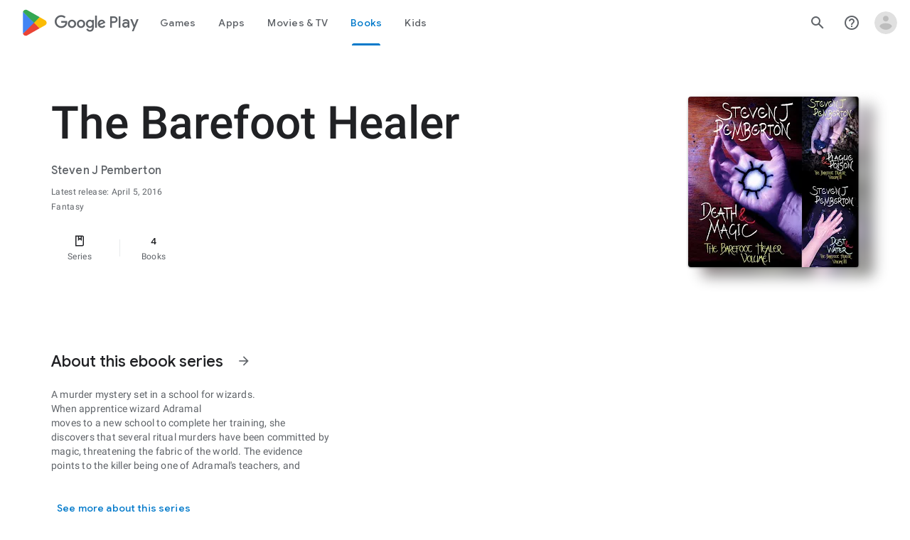

--- FILE ---
content_type: text/javascript; charset=UTF-8
request_url: https://www.gstatic.com/_/boq-play/_/js/k=boq-play.PlayStoreUi.en_US.fRgeRkatHW8.2021.O/ck=boq-play.PlayStoreUi.y0zHqxkiaVU.L.B1.O/am=GxZ3gD3vDwAASTDg98R_2BY/d=1/exm=A7fCU,ArluEf,BBI74,BVgquf,EFQ78c,GkRiKb,IZT63,IcVnM,JNoxi,KUM7Z,LCkxpb,LEikZe,MI6k7c,MdUzUe,MpJwZc,NwH0H,O1Gjze,O6y8ed,OTA3Ae,PrPYRd,QIhFr,RMhBfe,RyvaUb,SdcwHb,SpsfSb,UUJqVe,Uas9Hd,Ulmmrd,V3dDOb,WO9ee,XVMNvd,Z5uLle,ZDZcre,ZwDk9d,_b,_tp,aW3pY,azVVtb,byfTOb,e5qFLc,gychg,hKSk3e,hc6Ubd,kjKdXe,lazG7b,lsjVmc,lwddkf,m9oV,mI3LFb,mdR7q,n73qwf,pYCIec,pjICDe,pw70Gc,qTnoBf,w9hDv,wW2D8b,ws9Tlc,xQtZb,xUdipf,z5Gxfe,zbML3c,zr1jrb/excm=_b,_tp,bookseriesdetailsview/ed=1/wt=2/ujg=1/rs=AB1caFW_0yON2FJu29xo8x-aqWk7GhDNWg/ee=EVNhjf:pw70Gc;EmZ2Bf:zr1jrb;Hs0fpd:jLUKge;JsbNhc:Xd8iUd;K5nYTd:ZDZcre;LBgRLc:SdcwHb;Me32dd:MEeYgc;NJ1rfe:qTnoBf;NPKaK:SdcwHb;NSEoX:lazG7b;Pjplud:EEDORb;QGR0gd:Mlhmy;Rdd4dc:WXw8B;SNUn3:ZwDk9d;ScI3Yc:e7Hzgb;Uvc8o:VDovNc;YIZmRd:A1yn5d;a56pNe:JEfCwb;cEt90b:ws9Tlc;d0xV3b:KoEHyd;dIoSBb:SpsfSb;dowIGb:ebZ3mb;eBAeSb:zbML3c;iFQyKf:QIhFr;ikbPFc:UfnShf;lOO0Vd:OTA3Ae;nAu0tf:z5Gxfe;oGtAuc:sOXFj;pXdRYb:MdUzUe;qQEoOc:KUM7Z;qafBPd:yDVVkb;qddgKe:xQtZb;sgjhQc:bQAegc;wR5FRb:O1Gjze;wZnI8b:Oh9t6d;xqZiqf:BBI74;yEQyxe:TLjaTd;yxTchf:KUM7Z;zxnPse:GkRiKb/dti=1/m=vNKqzc,fI4Vwc,sJhETb,JWUKXe,t1sulf,JH2zc,tBvKNb,soHxf,IJGqxf,wg1P6b,ywOR5c,PHUIyb,BfdUQc,oEJvKc,ZU3blf,NkbkFd,MB9X2b,fdeHmf,tKHFxf,rpbmN
body_size: 79803
content:
"use strict";_F_installCss(".G1zzid{border-color:rgb(232,234,237);border-bottom:1px solid;display:grid;grid-template-columns:repeat(2,1fr);margin-bottom:24px;padding-bottom:20px}.G1zzid:not(:disabled){border-color:rgb(232,234,237)}.P9KVBf .G1zzid{border-color:rgb(60,64,67)}.P9KVBf .G1zzid:not(:disabled){border-color:rgb(60,64,67)}.PdF49b{grid-column:span 2}.r7tDJb{border-color:rgb(232,234,237);border-top:1px solid;margin-top:24px;width:100%}.r7tDJb:not(:disabled){border-color:rgb(232,234,237)}.P9KVBf .r7tDJb{border-color:rgb(60,64,67)}.P9KVBf .r7tDJb:not(:disabled){border-color:rgb(60,64,67)}.sMUprd{flex-basis:50%;margin-top:24px}.q078ud{color:rgb(32,33,36);fill:rgb(32,33,36);stop-color:rgb(32,33,36);font-family:\"Google Sans\",Roboto,Arial,sans-serif;line-height:1.25rem;font-size:.875rem;letter-spacing:.0178571429em;font-weight:500}.q078ud:not(:disabled){color:rgb(32,33,36)}.P9KVBf .q078ud{color:rgb(232,234,237);fill:rgb(232,234,237);stop-color:rgb(232,234,237)}.P9KVBf .q078ud:not(:disabled){color:rgb(232,234,237)}.reAt0{color:rgb(95,99,104);fill:rgb(95,99,104);stop-color:rgb(95,99,104);font-size:.875rem;font-weight:400;letter-spacing:.0178571429em;line-height:1.25rem;margin-top:3px}.reAt0:not(:disabled){color:rgb(95,99,104)}.P9KVBf .reAt0{color:rgb(154,160,166);fill:rgb(154,160,166);stop-color:rgb(154,160,166)}.P9KVBf .reAt0:not(:disabled){color:rgb(154,160,166)}.sMUprd:nth-child(odd){padding-right:8px}.XCWUge{border-color:rgb(232,234,237);border-top:1px solid;margin-top:24px;padding-top:24px}.XCWUge:not(:disabled){border-color:rgb(232,234,237)}.P9KVBf .XCWUge{border-color:rgb(60,64,67)}.P9KVBf .XCWUge:not(:disabled){border-color:rgb(60,64,67)}@media (max-height:732px){.vFondc .VfPpkd-P5QLlc{max-height:calc(100% - 32px)}}@media (min-height:732px){.vFondc .VfPpkd-P5QLlc{max-height:700px}}@media (-ms-high-contrast:active) and (min-height:732px),(-ms-high-contrast:none) and (min-height:732px){.vFondc .VfPpkd-wzTsW{align-items:stretch;height:auto}}.xoKNSc{margin:0 -24px;padding:0 40px}.Ud1OW{background-color:#e9f0fe}sentinel{}");
this.default_PlayStoreUi=this.default_PlayStoreUi||{};(function(_){var window=this;
try{
_.sGa=_.x("vNKqzc",[_.Il]);
_.r("vNKqzc");
var sRc=class extends _.jv{static Na(){return{service:{view:_.KL}}}constructor(a){super();this.Cd=a.service.view}H(a){(a=a.event.target)&&(a=a.getAttribute("href"))&&_.IL(this.Cd,a)}};sRc.prototype.$wa$fAsfBd=function(){return this.H};_.qv(_.sGa,sRc);
_.u();
_.r("NJ1rfe");
_.yt=new _.Dk(_.Fm);
_.u();
var Xrb,Yrb,Zrb;_.Vrb=function(a,b,c){if(b instanceof _.dg)c=b.height,b=b.width;else if(c==void 0)throw Error("Za");a.style.width=_.on(b,!0);a.style.height=_.on(c,!0)};_.Wrb=function(a){a.H!=0&&a.Ba()};Xrb=function(a,b){a.wa||(a.wa=_.Gv(a).measure(function(d){const e=_.nn(d.event,this.O);_.eh(this.O,_.nN,{ef:e,inputMode:this.H,event:d.event})}).yf().Lb());const c=new _.Cv;c.event=b;a.wa(c)};
Yrb=function(a){a.ka&&(_.ya(a.ka,function(b){_.bh(b)}),a.ka=null);a.na&&(_.ya(a.na,function(b){_.el(b)}),a.na=null)};
Zrb=function(a,b){a.qa||(a.qa=_.Gv(a).measure(function(d){if(d.Vx){let e;d.Vx.changedTouches?(e=this.O.ownerDocument.createEvent("MouseEvent"),e.initMouseEvent("mouseup",!0,!0,d.Vx.view,1,0,0,d.Vx.changedTouches[0].clientX,d.Vx.changedTouches[0].clientY,!1,!1,!1,!1,0,null)):e=d.Vx;d.ef=_.nn(e,this.O)}_.eh(this.O,_.oN,{ef:d.ef,inputMode:d.inputMode,Una:!d.Vx,event:d.Vx})}).yf().Lb());const c=new _.Cv;c.Vx=b;c.inputMode=a.H;a.qa(c)};
_.asb=class{constructor(a){this.O=a;this.H=0;this.qa=this.wa=this.na=this.ka=null;this.Fa=!1}start(a,b,c){this.H=b;this.ka=[_.ah(this.O,"blur",this.Ba,this)];b==2&&(this.ka.push(_.ah(this.O,"touchmove",this.Sa,this)),this.ka.push(_.ah(this.O,"touchend",this.Ba,this)));if(b==1){const d=_.Sl(this.O.ownerDocument);this.na=[_.al(d,"mousemove",this.Ma,void 0,this),_.al(d,"mouseup",this.La,void 0,this),_.al(this.O.ownerDocument.documentElement,"selectstart",this.Pa,void 0,this)]}_.eh(this.O,_.$rb,{ef:a,
inputMode:b,event:c})}Ma(a){a.preventDefault();Xrb(this,a)}Sa(a){this.Fa||a.event.cancelable===!1||a.event.preventDefault();Xrb(this,a.event)}La(a){a.preventDefault();Yrb(this);Zrb(this,a);this.H=0}Pa(a){a.preventDefault()}Ba(a){a&&a.event.cancelable!==!1&&a.event.preventDefault();Yrb(this);Zrb(this,a&&a.event);this.H=0}};_.$rb="qUuEUd";_.nN="j9grLe";_.oN="HUObcd";
_.pN=function(a,b){const c=a.x-b.x;a=a.y-b.y;return c*c+a*a};_.bsb=Math.pow(20/_.vla(),2);
_.r("RAnnUd");
var qN,dsb,csb,fsb,esb;qN=function(a,b,c,d){if(b){a.Eb=b;d=null;const e=b.changedTouches&&b.changedTouches[0]||b.touches&&b.touches[0];e?d=new _.cg(e.clientX,e.clientY):b.clientX!==void 0&&(d=new _.cg(b.clientX,b.clientY));d&&(a.qa=b,a.rc=d,a.ub===null||c)&&(a.ub=d)}else a.qa=null,a.ub=null,a.rc=null,d||(a.Eb=null)};dsb=function(a){csb(a);const b=a.getWindow();a.Fc=[_.al(b,"mouseup",()=>{csb(a);a.ob()})]};csb=function(a){if(a.Fc){for(const b of a.Fc)_.el(b);a.Fc=null}};
fsb=function(a){a.ug();a.Ad==="HOLDING"||a.Ad==="ACTIVE_HOLDING"?esb(a):a.Ad==="TOUCH_DELAY"&&(a.Ad="RELEASING",a.Mc(),esb(a),qN(a,null));qN(a,null)};esb=function(a){a.Ad="WAITING_FOR_MOUSE_CLICK";_.hl(a.ku,500,a)};
_.rN=class extends _.gv{constructor(){super();this.ka=!1;this.Eb=null;this.valid=!0;this.Wa=this.Cb=this.focused=!1;this.label=this.Jc=this.qa=this.rc=this.ub=null;this.Sa=!1;this.Kf=0;this.xc=!0;this.Fc=null;this.Bl=_.Xe(_.Srb);this.Ad="INACTIVE";this.Ef=new _.cg(0,0);this.Ba=_.Gv(this).Sb(function(){this.Vb()}).yf().Lb()}Cl(){return!1}ae(){return this.Vc()}Vc(){return!!this.oa().el().disabled}ld(){return!this.ae()}Jd(a){this.oa().el().disabled=a;this.Tf()}Zf(a){this.Jd(!a)}Tf(){_.Gv(this).Sb(function(){this.label||
(this.label=this.oa().Jb("id")?(new _.tn(this.ee().body)).find(`[for="${this.oa().Jb("id")}"]`):new _.qn([]));_.Kr(this.label,"RDPZE",this.Vc())}).yf().Lb()()}Vk(){return this.ka}ag(a){this.ka!==a&&(this.ka=a,this.Ba())}Jk(){return this.Eb}yg(){return this.valid}Xq(a){this.valid!==a&&(this.valid=a,_.un(this.oa(),"aria-invalid",!a))}kf(){return this.focused&&_.mN}ej(){return this.Bl.enabled?_.mN:!0}Fm(){return this.Cb}jp(){return this.Wa}Pd(){qN(this,null,void 0,!0);this.Mc();this.Cc();this.Ad="INACTIVE";
this.Eb=null}Ym(){return!1}jn(a){_.mN=!1;if(this.Ad==="WAITING_FOR_MOUSE_CLICK")return!0;this.Sa=!1;if(!this.Vc()&&this.Ad==="INACTIVE"){a=a.event;const b=a.altKey||a.ctrlKey||a.shiftKey||a.metaKey;a.which!==1||this.Ym()&&b||(this.Jc=a,this.Ad="WAITING_FOR_MOUSE_CLICK",qN(this,a),this.Mc(),dsb(this),this.Sa=!0)}return!1}Mt(){return this.Ad==="WAITING_FOR_MOUSE_CLICK"?(csb(this),!0):!1}Ma(){this.Cb=!0;return!1}Pa(a){this.Cb=!1;qN(this,a.event);this.ka&&this.Cc(!0);return!1}Vh(a){_.mN=!1;a=a.event;
this.Vc()||this.ka||this.Ad!=="INACTIVE"||!a.touches||a.touches.length!==1||(this.Ad="TOUCH_DELAY",this.Jc=a,this.Wa=!0,qN(this,a,!0),this.xc=!1,window.performance?.now&&(this.Kf=window.performance.now()),_.hl(this.Of,75,this),_.Gv(this).measure(function(){this.Ef=_.mn(this.oa().el())}).yf().Lb()());return!1}ik(a){qN(this,a.event);this.xc||window.performance.now()-this.Kf>=75&&this.Of();_.Gv(this).measure(this.ug).yf().Lb()();return!1}Im(){this.Wa=!1;fsb(this);return!1}Aj(){this.Wa=!1;this.ob();return!1}click(a){if(this.Ad===
"WAITING_FOR_MOUSE_CLICK")return this.Cc(),this.Ad="INACTIVE",this.Sa=!1;a=this.Tg(a);this.Vc()||this.ka||this.Ad!=="INACTIVE"||!a||this.Pd();return this.Sa=!1}Ik(a){if(this.Ym())return!0;this.Eb=a.event;return this.click(a)}Tg(a){return!a.event.initMouseEvent||!this.Sa}focus(){this.focused=!0;this.Ba();this.trigger("AHmuwe");return!1}blur(){const a=!_.Ii||!_.th&&!_.Eh.WD;this.Ad==="TOUCH_DELAY"||!a&&this.Ad==="WAITING_FOR_MOUSE_CLICK"||(this.Sa=this.focused=!1,_.hl(this.ob,5,this),this.trigger("O22p3e"));
return!1}contextmenu(){this.ob();return!1}Of(){this.xc||(this.xc=!0,this.Ad==="TOUCH_DELAY"&&(_.hl(this.dg,180,this),this.Ad="ACTIVE_HOLDING",this.Mc()))}dg(){this.Ad==="ACTIVE_HOLDING"&&(this.Ad="HOLDING",this.Jc&&(this.Jc=null))}ku(){this.Ad==="WAITING_FOR_MOUSE_CLICK"&&this.ob()}ob(){this.Ad==="TOUCH_DELAY"?this.Ad="INACTIVE":this.Ad!=="INACTIVE"&&(this.Ad="INACTIVE",this.Cc(!0));this.Ba()}Pj(){const a=this.oa().el();return this.qa?_.nn(this.qa,a):new _.cg(a.clientWidth/2,a.clientHeight/2)}zm(){return this.qa}Ug(){return!!this.qa&&
!!window.TouchEvent&&this.qa instanceof TouchEvent}xm(a){return _.nn(a.event,this.oa().el())}Mc(){this.ag(!0)}Cc(a,b){this.ag(!1);a||this.trigger("JIbuQc",b)}Sh(){this.ag(!0)}Fi(){this.ag(!1)}Vb(){}om(){return null}Lh(){fsb(this)}ug(){if((this.Ug()&&this.ub&&this.rc?_.pN(this.rc,this.ub):_.pN(_.mn(this.oa().el()),this.Ef))>_.bsb)switch(this.Ad){case "TOUCH_DELAY":this.Ad="INACTIVE";break;case "ACTIVE_HOLDING":case "HOLDING":this.Ad="INACTIVE",this.Cc(!0)}}};_.rN.prototype.$wa$Hp74Ud=function(){return this.Lh};
_.rN.prototype.$wa$TWkaKc=function(){return this.om};_.rN.prototype.$wa$Mlp4Hf=function(){return this.Vb};_.rN.prototype.$wa$mQiROb=function(){return this.Fi};_.rN.prototype.$wa$BIGU4d=function(){return this.Sh};_.rN.prototype.$wa$jz8gV=function(){return this.Mc};_.rN.prototype.$wa$uhhy1=function(){return this.xm};_.rN.prototype.$wa$t9Gapd=function(){return this.Ug};_.rN.prototype.$wa$N1hOyf=function(){return this.zm};_.rN.prototype.$wa$kgcjFf=function(){return this.Pj};
_.rN.prototype.$wa$mg9Pef=function(){return this.contextmenu};_.rN.prototype.$wa$O22p3e=function(){return this.blur};_.rN.prototype.$wa$AHmuwe=function(){return this.focus};_.rN.prototype.$wa$CUGPDc=function(){return this.Tg};_.rN.prototype.$wa$vhIIDb=function(){return this.Ik};_.rN.prototype.$wa$cOuCgd=function(){return this.click};_.rN.prototype.$wa$JMtRjd=function(){return this.Aj};_.rN.prototype.$wa$yfqBxc=function(){return this.Im};_.rN.prototype.$wa$FwuNnf=function(){return this.ik};
_.rN.prototype.$wa$p6p2H=function(){return this.Vh};_.rN.prototype.$wa$JywGue=function(){return this.Pa};_.rN.prototype.$wa$tfO1Yc=function(){return this.Ma};_.rN.prototype.$wa$lbsD7e=function(){return this.Mt};_.rN.prototype.$wa$UX7yZ=function(){return this.jn};_.rN.prototype.$wa$QU9ABe=function(){return this.Ym};_.rN.prototype.$wa$dReUsb=function(){return this.Pd};_.rN.prototype.$wa$TbSmRe=function(){return this.jp};_.rN.prototype.$wa$CVWi4d=function(){return this.Fm};
_.rN.prototype.$wa$GrxScd=function(){return this.ej};_.rN.prototype.$wa$u3bW4e=function(){return this.kf};_.rN.prototype.$wa$If42bb=function(){return this.yg};_.rN.prototype.$wa$qEYSde=function(){return this.Jk};_.rN.prototype.$wa$y7OZL=function(){return this.Vk};_.rN.prototype.$wa$varnkb=function(){return this.Tf};_.rN.prototype.$wa$yXgmRe=function(){return this.ld};_.rN.prototype.$wa$qezFbc=function(){return this.Vc};_.rN.prototype.$wa$RDPZE=function(){return this.ae};
_.rN.prototype.$wa$V5VDZb=function(){return this.Cl};
_.u();
_.ru=_.x("i5dxUd",[]);_.we(_.ru);
/*

 Copyright 2016 Google Inc.

 Permission is hereby granted, free of charge, to any person obtaining a copy
 of this software and associated documentation files (the "Software"), to deal
 in the Software without restriction, including without limitation the rights
 to use, copy, modify, merge, publish, distribute, sublicense, and/or sell
 copies of the Software, and to permit persons to whom the Software is
 furnished to do so, subject to the following conditions:

 The above copyright notice and this permission notice shall be included in
 all copies or substantial portions of the Software.

 THE SOFTWARE IS PROVIDED "AS IS", WITHOUT WARRANTY OF ANY KIND, EXPRESS OR
 IMPLIED, INCLUDING BUT NOT LIMITED TO THE WARRANTIES OF MERCHANTABILITY,
 FITNESS FOR A PARTICULAR PURPOSE AND NONINFRINGEMENT. IN NO EVENT SHALL THE
 AUTHORS OR COPYRIGHT HOLDERS BE LIABLE FOR ANY CLAIM, DAMAGES OR OTHER
 LIABILITY, WHETHER IN AN ACTION OF CONTRACT, TORT OR OTHERWISE, ARISING FROM,
 OUT OF OR IN CONNECTION WITH THE SOFTWARE OR THE USE OR OTHER DEALINGS IN
 THE SOFTWARE.
*/
_.Rpb=class{static get Lk(){return{}}static get H(){return{}}static get ka(){return{}}static get O(){return{}}constructor(a={}){this.H=a}init(){}destroy(){}};
_.r("i5dxUd");
/*

 Copyright 2019 Google Inc.

 Permission is hereby granted, free of charge, to any person obtaining a copy
 of this software and associated documentation files (the "Software"), to deal
 in the Software without restriction, including without limitation the rights
 to use, copy, modify, merge, publish, distribute, sublicense, and/or sell
 copies of the Software, and to permit persons to whom the Software is
 furnished to do so, subject to the following conditions:

 The above copyright notice and this permission notice shall be included in
 all copies or substantial portions of the Software.

 THE SOFTWARE IS PROVIDED "AS IS", WITHOUT WARRANTY OF ANY KIND, EXPRESS OR
 IMPLIED, INCLUDING BUT NOT LIMITED TO THE WARRANTIES OF MERCHANTABILITY,
 FITNESS FOR A PARTICULAR PURPOSE AND NONINFRINGEMENT. IN NO EVENT SHALL THE
 AUTHORS OR COPYRIGHT HOLDERS BE LIABLE FOR ANY CLAIM, DAMAGES OR OTHER
 LIABILITY, WHETHER IN AN ACTION OF CONTRACT, TORT OR OTHERWISE, ARISING FROM,
 OUT OF OR IN CONNECTION WITH THE SOFTWARE OR THE USE OR OTHER DEALINGS IN
 THE SOFTWARE.
*/
var Spb=function(a=window){let b=!1;try{const c={get passive(){b=!0;return!1}},d=()=>{};a.document.addEventListener("test",d,c);a.document.removeEventListener("test",d,c)}catch(c){b=!1}return b},Upb=function(){var a=window.CSS;if(typeof Tpb==="boolean")return Tpb;if(!a||typeof a.supports!=="function")return!1;var b=a.supports("--css-vars","yes");a=a.supports("(--css-vars: yes)")&&a.supports("color","#00000000");return Tpb=b=b||a};var Vpb,Wpb;Vpb={oW:"mdc-ripple-upgraded--background-focused",EN:"mdc-ripple-upgraded--foreground-activation",FN:"mdc-ripple-upgraded--foreground-deactivation",XW:"mdc-ripple-upgraded",iO:"mdc-ripple-upgraded--unbounded"};Wpb={O4:"--mdc-ripple-fg-scale",P4:"--mdc-ripple-fg-size",Q4:"--mdc-ripple-fg-translate-end",R4:"--mdc-ripple-fg-translate-start",S4:"--mdc-ripple-left",T4:"--mdc-ripple-top"};_.Xpb={tW:225,I3:150,O3:.6,m4:10,I4:300};var Tpb;var Ypb=["touchstart","pointerdown","mousedown","keydown"],Zpb=["touchend","pointerup","mouseup","contextmenu"],$pb=[],aqb=function(){return{FO:void 0,g_:!1,Kx:!1,zS:!1,cW:!1,yB:!1}},cqb=function(a){const b=qM.Lk.FN,c=a.ka.Kx;!a.ka.g_&&c||!a.Fa||(bqb(a),a.H.yb(b),a.wa=setTimeout(()=>{a.H.Bb(b)},_.Xpb.I3))},gqb=function(a){const b=a.ka;if(b.Kx){var c={...b};b.zS?(requestAnimationFrame(()=>{dqb(a,c)}),eqb(a)):(fqb(a),requestAnimationFrame(()=>{a.ka.g_=!0;dqb(a,c);eqb(a)}))}},hqb=function(a,b){if(b){for(const c of Ypb);
a.H.Ox()}},iqb=function(a){a.O=a.H.Kg();var b=Math.max(a.O.height,a.O.width);a.Sa=a.H.Ox()?b:Math.sqrt(Math.pow(a.O.width,2)+Math.pow(a.O.height,2))+qM.ka.m4;b=Math.floor(b*qM.ka.O3);a.H.Ox()&&b%2!==0?a.na=b-1:a.na=b;a.Pa=`${a.Sa/a.na}`;b=qM.H.S4;const c=qM.H.T4,d=qM.H.O4;a.H.By(qM.H.P4,`${a.na}px`);a.H.By(d,a.Pa);a.H.Ox()&&(a.La={left:Math.round(a.O.width/2-a.na/2),top:Math.round(a.O.height/2-a.na/2)},a.H.By(b,`${a.La.left}px`),a.H.By(c,`${a.La.top}px`))},jqb=function(a){const b=qM.H;Object.keys(b).forEach(c=>
{c.indexOf("VAR_")===0&&a.H.By(b[c],null)})},kqb=function(a){for(const b of Ypb);a.H.Ox()},fqb=function(a){for(const b of Zpb)a.H.HY(b,a.Ma)},nqb=function(a,b){if(!a.H.wh()){var c=a.ka;if(!c.Kx){var d=a.Wa;d&&b!==void 0&&d.type!==b.type||(c.Kx=!0,c.zS=b===void 0,c.FO=b,c.cW=c.zS?!1:b!==void 0&&(b.type==="mousedown"||b.type==="touchstart"||b.type==="pointerdown"),b!==void 0&&$pb.length>0&&$pb.some(e=>a.H.tY(e))?eqb(a):(b!==void 0&&($pb.push(b.target),lqb(a,b)),c.yB=b!==void 0&&b.type==="keydown"?a.H.Xg():
!0,c.yB&&mqb(a),requestAnimationFrame(()=>{$pb=[];c.yB||b===void 0||b.key!==" "&&b.keyCode!==32||(c.yB=b!==void 0&&b.type==="keydown"?a.H.Xg():!0,c.yB&&mqb(a));c.yB||(a.ka=aqb())})))}}},lqb=function(a,b){if(b.type!=="keydown")for(const c of Zpb)a.H.K1(c,a.Ma)},eqb=function(a){a.Wa=a.ka.FO;a.ka=aqb();setTimeout(()=>a.Wa=void 0,qM.ka.I4)},mqb=function(a){const b=qM.H.R4,c=qM.H.Q4,d=qM.Lk.FN,e=qM.Lk.EN,f=qM.ka.tW;iqb(a);let g="",h="";if(!a.H.Ox()){const {Jea:k,P7:l}=oqb(a);g=`${k.x}px, ${k.y}px`;h=`${l.x}px, ${l.y}px`}a.H.By(b,
g);a.H.By(c,h);clearTimeout(a.qa);clearTimeout(a.wa);bqb(a);a.H.Bb(d);a.H.Kg();a.H.yb(e);a.qa=setTimeout(()=>{a.ob()},f)},oqb=function(a){var b=a.ka.FO;if(a.ka.cW){var c=a.H.a_(),d=a.H.Kg();if(b){var e=c.x+d.left;c=c.y+d.top;b.type==="touchstart"?(e=b.changedTouches[0].pageX-e,b=b.changedTouches[0].pageY-c):(e=b.pageX-e,b=b.pageY-c);b={x:e,y:b}}else b={x:0,y:0}}else b={x:a.O.width/2,y:a.O.height/2};b={x:b.x-a.na/2,y:b.y-a.na/2};return{Jea:b,P7:{x:a.O.width/2-a.na/2,y:a.O.height/2-a.na/2}}},bqb=function(a){a.H.Bb(qM.Lk.EN);
a.Fa=!1;a.H.Kg()},dqb=function(a,{cW:b,yB:c}){(b||c)&&cqb(a)},qM=class extends _.Rpb{static get Lk(){return Vpb}static get H(){return Wpb}static get ka(){return _.Xpb}static get O(){return{yb:()=>{},sP:()=>!0,Kg:()=>({top:0,right:0,bottom:0,left:0,width:0,height:0}),tY:()=>!0,HY:()=>{},w7:()=>{},x7:()=>{},a_:()=>({x:0,y:0}),Xg:()=>!0,wh:()=>!0,Ox:()=>!0,K1:()=>{},Vca:()=>{},Wca:()=>{},Bb:()=>{},By:()=>{}}}constructor(a){super({...qM.O,...a});this.Fa=!1;this.wa=this.qa=0;this.Pa="0";this.O={width:0,
height:0};this.Sa=this.Ba=this.na=0;this.La={left:0,top:0};this.ka=aqb();this.ob=()=>{this.Fa=!0;cqb(this)};this.Ma=()=>{gqb(this)}}init(){const a=this.H.sP();hqb(this,a);if(a){const b=qM.Lk.XW,c=qM.Lk.iO;requestAnimationFrame(()=>{this.H.yb(b);this.H.Ox()&&(this.H.yb(c),iqb(this))})}}destroy(){if(this.H.sP()){this.qa&&(clearTimeout(this.qa),this.qa=0,this.H.Bb(qM.Lk.EN));this.wa&&(clearTimeout(this.wa),this.wa=0,this.H.Bb(qM.Lk.FN));const a=qM.Lk.XW,b=qM.Lk.iO;requestAnimationFrame(()=>{this.H.Bb(a);
this.H.Bb(b);jqb(this)})}kqb(this);fqb(this)}Cj(a){nqb(this,a)}layout(){this.Ba&&cancelAnimationFrame(this.Ba);this.Ba=requestAnimationFrame(()=>{iqb(this);this.Ba=0})}};var pqb,qqb,rqb;pqb=qM.Lk;qqb={"mdc-ripple-upgraded":"VfPpkd-ksKsZd-mWPk3d","mdc-ripple-upgraded--unbounded":"VfPpkd-ksKsZd-mWPk3d-OWXEXe-ZNMTqd","mdc-ripple-upgraded--background-focused":"VfPpkd-ksKsZd-mWPk3d-OWXEXe-AHe6Kc-XpnDCe","mdc-ripple-upgraded--foreground-activation":"VfPpkd-ksKsZd-mWPk3d-OWXEXe-Tv8l5d-lJfZMc","mdc-ripple-upgraded--foreground-deactivation":"VfPpkd-ksKsZd-mWPk3d-OWXEXe-Tv8l5d-OmS1vf"};
rqb=function(a){const b=a.Zd(),c=a.Kg(),d=_.dh(b.el());return{sP:()=>Upb(),Ox:()=>a.ti(),Xg:()=>a.Xg(),wh:()=>a.wh(),yb:e=>b.yb(qqb[e]),Bb:e=>b.Bb(qqb[e]),tY:e=>b.el().contains(e),Vca:()=>{},w7:()=>{},K1:(e,f)=>{d.documentElement.addEventListener(e,f,Spb(window)?{passive:!0}:!1)},HY:(e,f)=>{d.documentElement.removeEventListener(e,f,Spb(window)?{passive:!0}:!1)},Wca:()=>{},x7:()=>{},By:(e,f)=>{b.Rb().style.setProperty(e,f)},Kg:()=>c,a_:()=>({x:window.pageXOffset,y:window.pageYOffset})}};
_.rM=function(a,b){if(!Upb())return null;const c=b.Zd().el();let d=a.H.get(c);d||(b=rqb(b),d=new qM(b),d.init(),a.H.set(c,d));return d};_.sM=function(a,b,c){if(b.Xg()&&Upb()){var d=b.Zd().el();(d=a.H.get(d))||(d=_.rM(a,b));c===null&&(c=void 0);d&&d.Cj(c)}};_.tM=function(a,b){b=b.Zd().el();(a=a.H.get(b))&&gqb(a)};_.uM=function(a,b,{ej:c}={ej:!0}){const d=b instanceof _.tn?b:b.Zd();c?d.yb(qqb[pqb.oW]):b instanceof _.tn||_.rM(a,b)};
_.vM=function(a,b){b=b instanceof _.tn?b:b.Zd();b.Bb(qqb[pqb.oW]);b=b.el();const c=a.H.get(b);c&&(c.destroy(),a.H.delete(b))};_.wM=class{constructor(){this.H=new Map}};_.Os(_.wM,_.ru);
_.u();
_.YPa=_.x("JH2zc",[]);_.we(_.YPa);
_.r("JH2zc");
_.AQb=class extends _.gv{constructor(){super();this.ka=this.oa().Zb("VfPpkd-AznF2e-uDEFge-OWXEXe-GN5I5c");this.content=this.Ua("bN97Pc")}Cj(a){if(this.ka||!a)this.oa().yb("VfPpkd-AznF2e-uDEFge-OWXEXe-auswjd");else{const b=this.H(),c=a.width/b.width;a=a.left-b.left;this.oa().yb("VfPpkd-AznF2e-uDEFge-OWXEXe-di8rgd-RCfa3e");this.content.Ob("transform",`translateX(${a}px) scaleX(${c})`);this.H();this.oa().Bb("VfPpkd-AznF2e-uDEFge-OWXEXe-di8rgd-RCfa3e");this.oa().yb("VfPpkd-AznF2e-uDEFge-OWXEXe-auswjd");
this.content.Ob("transform","")}}H(){return this.content.el().getBoundingClientRect()}O(){this.oa().Bb("VfPpkd-AznF2e-uDEFge-OWXEXe-auswjd")}};_.AQb.prototype.$wa$ZpywWb=function(){return this.O};_.AQb.prototype.$wa$fab5xd=function(){return this.H};_.rv(_.AQb,_.YPa);
_.u();
_.mu=function(a,b){return _.lda(a,a,b)};
_.nu=_.mu("RAnnUd",[]);_.we(_.nu);
_.UPa=_.x("t1sulf",[_.nu]);_.we(_.UPa);
_.iN=function(a){a.getData("enableSkip").Wb(!1)&&_.xg(a.el(),()=>!0)};
_.jN=function(a){return!a.getData("disableIdom").Wb(!1)&&!a.getData("enableSkip").Wb(!1)};_.kN=function(a){return a.getData("syncIdomState").Wb(!1)};
_.r("t1sulf");
var BQb=function(a,b,c,d,e){function f(h){return h.size()!==0||c.Va()?c.data.en&&!h.size()||h.size()>1:!0}if(!f(a.find(".VfPpkd-cfyjzb"))&&(a=a.find(".VfPpkd-cfyjzb"),!f(a)))if(c.jc()){var g=!!c.Va()?.toString();g?(a.size()?d.wi(a.el(),c.Va()):(d=d.Qc(c.Va()),b.before(d)),g&&!a.size()&&e()):(a.remove(),a.size()&&e())}else d.wi(a.el(),c.Va())};var CQb=function(a,b){a.kd=b},DQb=function(a){var b=a.oa().el();a={detail:{xV:a.oa().el().id}};_.eh(b,"ndQSrb",void 0,void 0,a)},EQb=function(a,b){_.Kr(a.na,"VfPpkd-jY41G-V67aGc",!!b);a.na.Tc(b)},IT=class extends _.rN{constructor(){super();this.zD=_.Xe(_.pv(_.AQb,"s3t1lf"));this.jd=_.Xe(_.wM);this.Ub=_.Xe(_.yt);this.O=this.Pc=!1;this.kd=!0;this.ek=this.Ua("ksKsZd");this.na=this.Ua("V67aGc");CQb(this,!this.getData("skipFocusOnActivate").Wb(!1));_.jN(this.oa())&&(this.Pc=_.kN(this.oa()),_.xg(this.oa().el(),
(a,b)=>this.Oe(a,b)))}Oe(a,b){this.Pc&&(a=b.data.isActive,typeof a==="boolean"&&a!==this.isActive()&&a&&DQb(this));a=b.jc();a!==this.yc()&&EQb(this,a||"");BQb(this.oa(),_.uv(this,"V67aGc"),b,this.Ub,()=>{this.wa()});a=!1;b.data.en&&!this.oa().Zb("VfPpkd-AznF2e-OWXEXe-eu7FSc")?(this.oa().yb("VfPpkd-AznF2e-OWXEXe-eu7FSc"),a=!0):!b.data.en&&this.oa().Zb("VfPpkd-AznF2e-OWXEXe-eu7FSc")&&(this.oa().Bb("VfPpkd-AznF2e-OWXEXe-eu7FSc"),a=!0);a&&this.wa();return!0}yc(){return this.na.tc()}isActive(){return this.oa().Zb("VfPpkd-AznF2e-OWXEXe-auswjd")}Cj(a){this.oa().yb("VfPpkd-AznF2e-OWXEXe-auswjd");
this.oa().el().setAttribute("aria-selected","true");this.oa().el().setAttribute("tabindex","0");this.zD.Cj(a);a=this.oa().el()===document.activeElement;this.kd&&!a&&this.oa().focus()}La(){this.oa().Bb("VfPpkd-AznF2e-OWXEXe-auswjd");this.oa().el().setAttribute("aria-selected","false");this.oa().el().setAttribute("tabindex","-1");this.zD.O()}Fa(){return this.zD.H()}H(){const a=this.oa().Rb().offsetWidth,b=this.oa().Rb().offsetLeft;return{ew:b,fw:b+a}}getId(){return this.oa().el().id}Mb(){this.oa().focus()}Zd(){return this.oa()}Xg(){return this.ka}wh(){return this.Vc()}ti(){return!1}Kg(){return this.ek.el().getBoundingClientRect()}click(a){DQb(this);
return super.click(a)}focus(a){a=super.focus(a);_.rM(this.jd,this);_.uM(this.jd,this,{ej:super.ej()});return a}blur(a){_.vM(this.jd,this);return super.blur(a)}jn(a){this.O=!0;return super.jn(a)}Vh(a){this.O=!0;return super.Vh(a)}Mc(){super.Mc();this.O&&(this.O=!1,_.sM(this.jd,this,this.qa))}Cc(a){_.tM(this.jd,this);super.Cc(a)}wa(){_.vM(this.jd,this);this.kf()?_.uM(this.jd,this,{ej:this.ej()}):_.rM(this.jd,this)}};IT.prototype.$wa$Mkz1i=function(){return this.wa};IT.prototype.$wa$jz8gV=function(){return this.Mc};
IT.prototype.$wa$p6p2H=function(){return this.Vh};IT.prototype.$wa$UX7yZ=function(){return this.jn};IT.prototype.$wa$O22p3e=function(){return this.blur};IT.prototype.$wa$AHmuwe=function(){return this.focus};IT.prototype.$wa$cOuCgd=function(){return this.click};IT.prototype.$wa$ek3GPb=function(){return this.Kg};IT.prototype.$wa$ZMyDuc=function(){return this.ti};IT.prototype.$wa$VMu6Hb=function(){return this.wh};IT.prototype.$wa$fkGEZ=function(){return this.Xg};IT.prototype.$wa$mlK5wb=function(){return this.Zd};
IT.prototype.$wa$Hmewsd=function(){return this.Mb};IT.prototype.$wa$pTuYge=function(){return this.getId};IT.prototype.$wa$VcWJGf=function(){return this.H};IT.prototype.$wa$ZgZz8b=function(){return this.Fa};IT.prototype.$wa$ZpywWb=function(){return this.La};IT.prototype.$wa$qs41qe=function(){return this.isActive};IT.prototype.$wa$TRoYe=function(){return this.yc};_.rv(IT,_.UPa);
_.u();
_.VPa=_.x("VNcg1e",[_.El]);
_.r("VNcg1e");
_.FQb=class extends _.Qs{static Na(){return{tb:{soy:_.Lt}}}constructor(a){super();this.H=null;this.Bd=a.tb.soy}};_.Ms(_.VPa,_.FQb);
_.u();
_.WPa=_.x("JWUKXe",[_.VPa]);
/*

 Copyright 2018 Google Inc.

 Permission is hereby granted, free of charge, to any person obtaining a copy
 of this software and associated documentation files (the "Software"), to deal
 in the Software without restriction, including without limitation the rights
 to use, copy, modify, merge, publish, distribute, sublicense, and/or sell
 copies of the Software, and to permit persons to whom the Software is
 furnished to do so, subject to the following conditions:

 The above copyright notice and this permission notice shall be included in
 all copies or substantial portions of the Software.

 THE SOFTWARE IS PROVIDED "AS IS", WITHOUT WARRANTY OF ANY KIND, EXPRESS OR
 IMPLIED, INCLUDING BUT NOT LIMITED TO THE WARRANTIES OF MERCHANTABILITY,
 FITNESS FOR A PARTICULAR PURPOSE AND NONINFRINGEMENT. IN NO EVENT SHALL THE
 AUTHORS OR COPYRIGHT HOLDERS BE LIABLE FOR ANY CLAIM, DAMAGES OR OTHER
 LIABILITY, WHETHER IN AN ACTION OF CONTRACT, TORT OR OTHERWISE, ARISING FROM,
 OUT OF OR IN CONNECTION WITH THE SOFTWARE OR THE USE OR OTHER DEALINGS IN
 THE SOFTWARE.
*/
_.Ppb=function(a,b){return(a.matches||a.webkitMatchesSelector||a.msMatchesSelector).call(a,b)};
var fQb=class{constructor(a,b){this.H=a;this.wa=b}};var gQb,hQb;gQb=function(a){return{left:0,right:a.wa.Rb().offsetWidth-a.H.Rb().offsetWidth}};hQb=function(a,b){a=gQb(a);return Math.min(Math.max(a.left,b),a.right)};_.iQb=class extends fQb{ka(){const a=this.H.el().scrollLeft,{right:b}=gQb(this);return Math.round(b-a)}qa(a){const b=gQb(this),c=this.H.el().scrollLeft;a=hQb(this,b.right-a);return{Er:a,gq:a-c}}na(a){const b=this.H.el().scrollLeft;a=hQb(this,b-a);return{Er:a,gq:a-b}}O(a){return a}};var jQb;jQb=function(a,b){return Math.max(Math.min(0,b),a.H.Rb().offsetWidth-a.wa.Rb().offsetWidth)};_.kQb=class extends fQb{ka(a){const b=this.H.el().scrollLeft;return Math.round(a-b)}qa(a){const b=this.H.el().scrollLeft;a=jQb(this,-a);return{Er:a,gq:a-b}}na(a){const b=this.H.el().scrollLeft;a=jQb(this,b-a);return{Er:a,gq:a-b}}O(a,b){return a-b}};var lQb;lQb=function(a,b){return Math.min(Math.max(0,b),a.wa.Rb().offsetWidth-a.H.Rb().offsetWidth)};_.mQb=class extends fQb{ka(a){const b=this.H.el().scrollLeft;return Math.round(b-a)}qa(a){const b=this.H.el().scrollLeft;a=lQb(this,a);return{Er:a,gq:b-a}}na(a){const b=this.H.el().scrollLeft;a=lQb(this,b+a);return{Er:a,gq:b-a}}O(a,b){return a+b}};
_.r("JWUKXe");
var GQb=function(){return(0,_.N)('<div class="'+_.R("VfPpkd-AznF2e-OFz35")+'"></div>')};var HQb,JQb;HQb=function(a){a=_.hn(a.content.el(),"transform");if(a==="none")return 0;a=/\((.+?)\)/.exec(a);if(!a)return 0;[,,,,a]=a[1].split(",");return parseFloat(a)};JQb=function(a){a.O=!1;var b=HQb(a);const c=a.area.el().scrollLeft;b=a.an()?_.IQb(a).O(c,b):c-b;a.oa().Bb("VfPpkd-AznF2e-vzJc7b-OWXEXe-oT9UPb");a.content.Ob("transform","translateX(0px)");a.area.el().scrollLeft=b};
_.IQb=function(a){if(!a.na){{var b=a.area.el().scrollLeft;a.area.el().scrollLeft=b-1;const e=a.area.el().scrollLeft;if(e<0)a.area.el().scrollLeft=b,b=new _.kQb(a.area,a.content);else{var c=a.area.el().getBoundingClientRect(),d=a.content.el().getBoundingClientRect();c=Math.round(d.right-c.right);a.area.el().scrollLeft=b;b=c===e?new _.mQb(a.area,a.content):new _.iQb(a.area,a.content)}}a.na=b}return a.na};_.KQb=function(a,b){return Math.min(Math.max(0,b),a.content.Rb().offsetWidth-a.area.Rb().offsetWidth)};
_.JT=class extends _.jv{static Na(){return{service:{cfa:_.FQb}}}constructor(a){super();this.O=!1;this.window=this.getWindow();this.Ba=a.service.cfa;this.area=this.Ua("vJ7A6b");this.content=this.Ua("bN97Pc");a=this.Ba;if(typeof a.H==="number")a=a.H;else{var b=a.Bd.Qc(GQb);b=new _.tn(b);(new _.tn(document.documentElement)).append(b);var c=b.Rb().offsetHeight-b.Rb().clientHeight;b.remove();a=a.H=c}this.area.Ob("margin-bottom",String(-a)+"px");this.area.yb("VfPpkd-AznF2e-LUERP-vJ7A6b-OWXEXe-XuHpsb");
_.yh(this,new _.OP(this.area.el()))}H(){if(this.an()){var a=HQb(this);return _.IQb(this).ka(a)}a=HQb(this);return this.area.el().scrollLeft-a}ka(){return this.content.Rb().offsetWidth}scrollTo(a){if(this.an()){var b=_.IQb(this).qa(a);this.animate(b)}else b=this.H(),a=_.KQb(this,a),this.animate({Er:a,gq:a-b})}qa(){if(!this.O)return!0;JQb(this);return!0}wa(a){this.trigger("hICJmc",{EM:a.targetElement.Rb().scrollLeft,offsetWidth:a.targetElement.Rb().offsetWidth,Eda:a.targetElement.Rb().scrollWidth})}jl(a){a=
a.event.target;this.O&&_.Ppb(a,".mdc-tab-scroller__scroll-content")&&(this.O=!1,this.oa().Bb("VfPpkd-AznF2e-vzJc7b-OWXEXe-oT9UPb"))}animate(a){a.gq!==0&&(JQb(this),this.area.el().scrollLeft=a.Er,this.content.Ob("transform",`translateX(${a.gq}px)`),this.area.el().getBoundingClientRect(),this.window.requestAnimationFrame(()=>{this.oa().yb("VfPpkd-AznF2e-vzJc7b-OWXEXe-oT9UPb");this.content.Ob("transform","none")}),this.O=!0)}an(){return _.hn(this.content.el(),"direction")==="rtl"}};
_.JT.prototype.$wa$e204de=function(){return this.jl};_.JT.prototype.$wa$Y3U6Wb=function(){return this.wa};_.JT.prototype.$wa$PNXF5=function(){return this.qa};_.JT.prototype.$wa$Wxpo4e=function(){return this.ka};_.JT.prototype.$wa$AkCrjc=function(){return this.H};_.qv(_.WPa,_.JT);
_.u();
_.XPa=_.x("sJhETb",[_.WPa]);
_.bP=function(a,b){return a.H[b]&&a.H[b]||null};
_.r("sJhETb");
var LQb=function(a,b){if(a.an())return _.IQb(a).na(b);const c=a.H();a=_.KQb(a,b+c);return{Er:a,gq:a-c}};var KT=new Set;KT.add("ArrowLeft");KT.add("ArrowRight");KT.add("End");KT.add("Home");KT.add("Enter");KT.add(" ");var LT=new Map;LT.set(37,"ArrowLeft");LT.set(39,"ArrowRight");LT.set(35,"End");LT.set(36,"Home");LT.set(13,"Enter");LT.set(32," ");
var MQb=function(a){var b=_.So(a.oa().find(".VfPpkd-AznF2e"));b=Array.from(b).map((c,d)=>_.ui(a.ji(c),e=>{a.O[d]=e}));return new _.df(b)},NQb=function(a,b){const c=a.O.findIndex(e=>e.isActive());if(!(b>=0&&b<a.O.length)||b===c)return!1;let d;c!==-1&&(a.O[c].La(),d=a.O[c].Fa());a.O[b].Cj(d);a.scrollIntoView(b);return!0},OQb=function(a){return a.O.map(b=>b.oa().el())},MT=class extends _.jv{static Na(){return{controller:{jq:{jsname:"mAKh3e",ctor:_.JT}}}}constructor(a){super();this.O=[];this.lq=!1;this.jq=
a.controller.jq;this.lq=this.getData("useAutomaticActivation").Wb(!1);this.wf(MQb(this))}H(a){if(NQb(this,a)){var b=this.oa().el();_.eh(b,"lN8i5b",void 0,void 0,{detail:{index:a}})}}scrollIntoView(a){if(a>=0&&a<this.O.length)if(a===0)this.jq.scrollTo(0);else if(a===this.O.length-1)this.jq.scrollTo(this.jq.ka());else if(this.an()){var b=this.jq.H(),c=this.oa().Rb().offsetWidth,d=this.O[a].H(),e=this.jq.ka();var f=e-d.ew-c-b;d=e-d.fw-b;const g=f+d;f=f>0||g>0?a+1:d<0||g<0?a-1:-1;if(f>=0&&f<this.O.length){const {ew:h,
fw:k}=this.O[f].H();a=f>a?Math.max(e-k-b-c+36,0):Math.min(e-h-b-36,0);b=this.jq;a!==0&&b.animate(LQb(b,a))}}else if(b=this.jq.H(),c=this.oa().Rb().offsetWidth,f=this.O[a].H(),e=f.ew-b,f=f.fw-b-c,d=e+f,e=e<0||d<0?a-1:f>0||d>0?a+1:-1,e>=0&&e<this.O.length){const {ew:g,fw:h}=this.O[e].H();a=e<a?Math.min(h-b-36,0):Math.max(g-b-c+36,0);b=this.jq;a!==0&&b.animate(LQb(b,a))}}ka(){const a=this.jq.H()>0,b=this.jq.H()+this.oa().Rb().offsetWidth<this.jq.ka();return{left:a,right:b}}Ud(a){var b=a.event;a=KT.has(b.key)?
b.key:LT.get(b.keyCode);if(a===void 0)return!0;var c=a===" "||a==="Enter";c||b.preventDefault();if(this.lq&&c)return!0;b=this.ee().activeElement;b=OQb(this).indexOf(b);if(c)return this.H(b),!0;c=this.an();const d=this.O.length-1;b=a==="End"?d:a==="ArrowLeft"&&!c||a==="ArrowRight"&&c?b-1:a==="ArrowRight"&&!c||a==="ArrowLeft"&&c?b+1:0;b<0?b=d:b>d&&(b=0);a=b;this.O[a].Mb();this.scrollIntoView(a);this.lq&&this.H(a);return!0}wa(a){this.H(this.na(a.event.detail.xV))}na(a){for(let b=0;b<this.O.length;b++)if(this.O[b].getId()===
a)return b;return-1}qa(){return this.O.findIndex(a=>a.isActive())}Ba(a){return this.O[a]?.getId()}an(){return _.hn(this.oa().el(),"direction")==="rtl"}};MT.prototype.$wa$XE3qVc=function(){return this.qa};MT.prototype.$wa$ts7vde=function(){return this.wa};MT.prototype.$wa$I481le=function(){return this.Ud};MT.prototype.$wa$jKlRYe=function(){return this.ka};_.qv(_.XPa,MT);
_.u();
_.mIa=_.x("tBvKNb",[]);_.we(_.mIa);
_.r("tBvKNb");
_.HT=class extends _.gv{constructor(){super();this.Ub=_.Xe(_.yt);this.Pc=!1;_.jN(this.oa())&&(this.Pc=_.kN(this.oa()),_.xg(this.oa().el(),(a,b)=>this.Oe(a,b)))}Oe(a,b){this.Pc&&(a=!!b.data.isActive,a!==this.isActive()&&(a?this.Cj():this.H()));a=this.oa().children().Rc(0);this.Ub.Qq(a.el(),b.yd());return!0}Cj(){_.sv(this.oa(),"tabPanelActive","true");this.oa().show()}H(){_.sv(this.oa(),"tabPanelActive","false");this.oa().Hd()}isActive(){return this.oa().getData("tabPanelActive").Wb(!1)}};
_.HT.prototype.$wa$qs41qe=function(){return this.isActive};_.HT.prototype.$wa$ZpywWb=function(){return this.H};_.HT.prototype.$wa$CGLD0d=function(){return this.Cj};_.rv(_.HT,_.mIa);
_.u();
_.nIa=_.x("fI4Vwc",[_.mIa]);
_.r("fI4Vwc");
var PQb;PQb=function(a){const b=_.To(a.oa(),".VfPpkd-AznF2e-ZMv3u").el();return _.ui(a.ji(b),c=>{a.O=c;return a.O})};
_.NT=class extends _.jv{static Na(){return{controllers:{bfa:{jsname:"PAiuue",ctor:_.HT}}}}constructor(a){super();this.ka=[];this.wf(PQb(this));this.ka=a.controllers.bfa;_.iN(this.oa())}H(a){this.O.H(a)}na(a){return this.O.na(a)}Ba(a){return this.O.Ba(a)}qa(){return this.O.qa()}wa(a){a=a.event.detail.index;const b=this.Ba(a);this.ka.forEach(c=>{c.H()});this.ka[a]?.Cj();this.trigger("efhmcb",{index:a,id:b})}};_.NT.prototype.$wa$MhjYq=function(){return this.wa};_.NT.prototype.$wa$XE3qVc=function(){return this.qa};
_.qv(_.nIa,_.NT);
_.u();
_.av=_.x("P8eaqc",[]);_.we(_.av);
var Grb;_.gN=function(a,b,c){const d=new Set(b?b.split(" "):[]),e=new Set(c?c.split(" "):[]);b=[...e].filter(f=>!d.has(f));c=[...d].filter(f=>!e.has(f));for(const f of b)f&&a.yb(f);for(const f of c)f&&a.Bb(f)};
_.hN=function(a,b,{Fo:c}={}){var d=new Map;const e=/([^ =]+)=(?:'([^']+)'|"([^"]+)")/g,f=b.matchAll(e);for(const h of f)d.set(h[1],_.Ek(h[2]??h[3]));b=b.replace(e,"").split(" ");for(var g of b)g&&d.set(g,"");for(const h of Array.from(a.el().attributes))g=h.name,Grb.has(g)||c&&c.has(g)||d.has(g)||_.wn(a,g);for(const [h,k]of d)c=h,d=k,a.Jb(c)!==d&&_.un(a,c,d)};Grb=new Set("jsname jscontroller jsaction class style id data-idom-class data-disable-idom".split(" "));
_.r("uu7UOe");
var Jvb;_.Hvb=function(a,b,c){a.yc!==null?(_.gN(a.oa(),a.yc,c),a.yc=null):_.gN(a.oa(),b,c)};_.Ivb=function(a){var b=a.Fa();a=b?.getData("tooltipIsRich").Wb(!1);b=b?.getData("tooltipIsPersistent").Wb(!1);return{Rn:a,Tl:b}};Jvb=async function(a){if(!a.jh){a.Kd=!0;try{const {service:b}=await _.hf(a,{service:{Ag:_.av}});a.jh=b.Ag}catch(b){if(b instanceof _.Lda)return;throw b;}}return a.jh};
_.dO=class extends _.rN{constructor(){super();this.jd=_.Xe(_.wM);this.Kd=!1;this.yc=_.om(this.getData("idomClass"));_.iN(this.oa())}Zd(){return this.oa()}Xg(){return this.ka}wh(){return this.Vc()}ti(){return this.oa().Zb("VfPpkd-Bz112c-LgbsSe")}Kg(){return(this.oa().Zb("VfPpkd-Bz112c-LgbsSe")?this.Ua("s3Eaab"):this.Zd()).el().getBoundingClientRect()}Mc(){super.Mc();_.sM(this.jd,this,this.qa)}Cc(a,b){super.Cc(a,b);_.tM(this.jd,this)}click(a){if(!this.Vc()&&this.ue()){const {Rn:b,Tl:c}=_.Ivb(this);
b&&c?this.kd():this.na(3)}return super.click(a)}focus(a){a=super.focus(a);_.uM(this.jd,this,{ej:super.ej()});super.kf()&&this.oa().yb("gmghec");this.ue()&&super.kf()&&this.O(2);return a}blur(a){_.vM(this.jd,this);this.oa().Bb("gmghec");this.ue()&&this.na(7,a.event);return super.blur(a)}Ma(a){this.ue()&&this.O(1);return super.Ma(a)}Pa(a){a=super.Pa(a);this.ue()&&this.na(1);return a}Vh(a){a=super.Vh(a);this.ue()&&this.O(5);return a}Im(a){a=super.Im(a);this.ue()&&this.na(5);return a}ue(){const a=this.Mb();
return a?a.tc().length>0:!1}Mb(){if(this.oa().getData("tooltipEnabled").Wb(!1)){var a=_.om(this.oa().getData("tooltipId"));!a&&this.oa().Jb("aria-describedby")&&(a=this.oa().Jb("aria-describedby"));a||(_.To(this.oa(),"[data-tooltip-id]").Df()?_.To(this.oa(),"[aria-describedby]").Df()||(a=_.To(this.oa(),"[aria-describedby]").Jb("aria-describedby")):a=_.To(this.oa(),"[data-tooltip-id]").getData("tooltipId").H(""));a=a||null}else a=null;return a?(a=this.ee().getElementById(a))?new _.tn(a):null:null}Fa(){const a=
this.oa();if(!a.el().isConnected||!this.oa().getData("tooltipEnabled").Wb(!1))return null;if(a.getData("tooltipId").We()||a.Jb("aria-describedby"))return a;let b=_.To(a,"[data-tooltip-id]");if(!b.Df())return b.first();b=_.To(a,"[aria-describedby]");return b.Df()?null:b.first()}Lm(){return this.oa().getData("isGm3Button").Wb(!1)}async O(a){const b=this.Fa();if(b&&b.el().isConnected){var c=await Jvb(this);c&&b.el().isConnected&&(a=c.O(b.el(),a))&&_.yh(this,a)}}async na(a,b){const c=this.Fa();if(c&&
this.Kd){const d=await (this.jh??Jvb(this));d&&d.na(c.el(),a,b)}}async kd(){const a=this.Fa();if(a){const b=await Jvb(this);b&&a.el().isConnected&&b.Ma(a.el())}}async wa(){this.ue()&&this.jh&&this.jh.wa()}contextmenu(a){super.contextmenu(a);return!0}La(){_.vM(this.jd,this);this.kf()?_.uM(this.jd,this,{ej:this.ej()}):_.rM(this.jd,this)}};_.dO.prototype.$wa$Mkz1i=function(){return this.La};_.dO.prototype.$wa$mg9Pef=function(){return this.contextmenu};_.dO.prototype.$wa$fLiPzd=function(){return this.wa};
_.dO.prototype.$wa$yiFRid=function(){return this.kd};_.dO.prototype.$wa$ItCXyd=function(){return this.Lm};_.dO.prototype.$wa$IrH4te=function(){return this.Fa};_.dO.prototype.$wa$XwOqFd=function(){return this.Mb};_.dO.prototype.$wa$cHeRTd=function(){return this.ue};_.dO.prototype.$wa$yfqBxc=function(){return this.Im};_.dO.prototype.$wa$p6p2H=function(){return this.Vh};_.dO.prototype.$wa$JywGue=function(){return this.Pa};_.dO.prototype.$wa$tfO1Yc=function(){return this.Ma};
_.dO.prototype.$wa$O22p3e=function(){return this.blur};_.dO.prototype.$wa$AHmuwe=function(){return this.focus};_.dO.prototype.$wa$cOuCgd=function(){return this.click};_.dO.prototype.$wa$jz8gV=function(){return this.Mc};_.dO.prototype.$wa$ek3GPb=function(){return this.Kg};_.dO.prototype.$wa$ZMyDuc=function(){return this.ti};_.dO.prototype.$wa$VMu6Hb=function(){return this.wh};_.dO.prototype.$wa$fkGEZ=function(){return this.Xg};_.dO.prototype.$wa$mlK5wb=function(){return this.Zd};
_.u();
_.Fu=_.mu("uu7UOe",[_.nu]);_.we(_.Fu);
_.nDa=_.x("soHxf",[_.Fu]);_.we(_.nDa);
_.Kvb=function(a,b,c,d,e){function f(k){k=(c.H()||a.Zb("VfPpkd-LgbsSe-OWXEXe-Bz112c-M1Soyc")||a.Zb("VfPpkd-LgbsSe-OWXEXe-Bz112c-UbuQg"))&&!k.size()||k.size()>1;return!c?.Va()||k}if(!f(a.find(".VfPpkd-kBDsod"))){var g=a.find(".VfPpkd-kBDsod");if(!f(g))if(c.H())d.wi(g.el(),c.Va());else{var h=!!c?.Va()?.toString();h?(g.size()?d.wi(g.el(),c.Va()):(d=d.Qc(c.Va()),c.O()?b.after(d):b.before(d)),b=c.O()?"VfPpkd-LgbsSe-OWXEXe-Bz112c-UbuQg":"VfPpkd-LgbsSe-OWXEXe-Bz112c-M1Soyc",a.Bb(b==="VfPpkd-LgbsSe-OWXEXe-Bz112c-UbuQg"?
"VfPpkd-LgbsSe-OWXEXe-Bz112c-M1Soyc":"VfPpkd-LgbsSe-OWXEXe-Bz112c-UbuQg"),a.yb(b),h&&!g.size()&&e()):(g.remove(),a.Bb("VfPpkd-LgbsSe-OWXEXe-Bz112c-UbuQg"),a.Bb("VfPpkd-LgbsSe-OWXEXe-Bz112c-M1Soyc"),g.size()&&e())}}};
_.r("soHxf");
var Lvb;Lvb=new Set(["aria-label","disabled"]);
_.eO=class extends _.dO{constructor(){super();this.Ub=_.Xe(_.yt);_.jN(this.oa())&&(this.oa().Zb("VfPpkd-LgbsSe")||this.oa().Zb("VfPpkd-Bz112c-LgbsSe"))&&(this.oa().el().__soy_skip_handler=this.Oe.bind(this))}jc(){return this.Xc("V67aGc").tc()}qc(a){this.Xc("V67aGc").Tc(a)}Hh(a){_.Po([(0,_.Mo)`aria-`],this.oa().el(),"aria-label",a)}Oe(a,b){var c=b.jc();b.H()||typeof c!=="string"||c===this.Ua("V67aGc").tc()||(this.qc(c.toString()),this.La());_.Kvb(this.oa(),_.uv(this,"V67aGc"),b,this.Ub,()=>{this.La()});
!!b.Vc()!==this.ae()&&this.Jd(!!b.Vc());c=b.ud();c!==this.oa().Jb("aria-label")&&(c?_.Po([(0,_.Mo)`aria-`],this.oa().el(),"aria-label",c):_.wn(this.oa(),"aria-label"));_.Hvb(this,a.data.Ea,b.data.Ea);a=(a=b.Ge())?a.toString():"";_.hN(this.oa(),a,{Fo:Lvb});return!0}};_.eO.prototype.$wa$SQpL2c=function(){return this.jc};_.rv(_.eO,_.nDa);
_.u();
_.r("RdoHje");
_.qRb=function(a,b){typeof b==="string"&&(b=_.Jp(b));_.wp(b,b.H.replace(/^\/u\/[0-9]+\//,"/"));_.pm(a.Pu.get("Zffwxe"))&&!b.H.startsWith("/web/")&&_.wp(b,b.H.replace(/^\//,"/web/"));_.Ip(b,"gl");return b};_.rRb=function(a,b){return _.Cp(a.vZ,"continue",_.qRb(a,b).toString())};_.UT=class extends _.Qs{static Na(){return{service:{Lg:_.$s}}}constructor(a){super();this.Pu=a.service.Lg;this.vZ=_.Jp(_.og("zcqTh").string())}};_.Ms(_.Tn,_.UT);
_.u();
_.zFa=_.x("IJGqxf",[_.Tn,_.Il,_.Kn]);
_.r("IJGqxf");
var DLc=class extends _.jv{static Na(){return{service:{Az:_.UT,view:_.KL,Y7:_.ZP}}}constructor(a){super();this.H=a.service.Az;this.Cd=a.service.view;this.zQ=a.service.Y7}ka(a){let b=_.pg(a.data.getData("href"));const c=_.om(a.data.getData("navigation"));a.data.getData("addContinueUrlParam").Wb(!1)&&(b=_.Cp(_.Jp(b),"continue",_.qRb(this.H,window.location.href)).toString());a=_.om(a.data.getData("target"));c&&c==="server"?this.Cd.qa(b):a&&a!=="_self"?_.kf(window,b,a):_.IL(this.Cd,b);return!1}O(){this.zQ.Ba()}};
DLc.prototype.$wa$nixEK=function(){return this.O};DLc.prototype.$wa$fmKhsb=function(){return this.ka};_.qv(_.zFa,DLc);
_.u();
_.ou=_.x("etBPYb",[_.nu]);_.we(_.ou);
_.r("etBPYb");
var gsb,hsb,isb,jsb,lsb,ksb,msb;gsb=["checked","indeterminate"];hsb=new Set(["data-indeterminate"]);isb=new Set("aria-checked aria-describedby aria-label aria-labelledby checked data-indeterminate disabled indeterminate name type value".split(" "));jsb=function(a){a.O()?a.input.el().setAttribute("aria-checked","mixed"):_.wn(a.input,"aria-checked")};
lsb=function(a){const b=Object.getPrototypeOf(a.Ze);gsb.forEach(c=>{const d=Object.getOwnPropertyDescriptor(b,c);d&&typeof d.set==="function"&&Object.defineProperty(a.Ze,c,{get:d.get,set:e=>{d.set.call(a.Ze,e);ksb(a)},configurable:d.configurable,enumerable:d.enumerable})})};
ksb=function(a){var b=a.Mb;const c=a.O()?1:a.H()?0:3;if(b!==c){jsb(a);_.Kr(a.oa(),"VfPpkd-MPu53c-OWXEXe-gk6SMd",c!==3);a.wa.length>0&&(a.window.clearTimeout(a.La),a.oa().Bb(a.wa));a:switch(b){case 2:b=c===3?"":c===0?"VfPpkd-MPu53c-OWXEXe-vwu2ne-A9y3zc-barxie":"VfPpkd-MPu53c-OWXEXe-vwu2ne-A9y3zc-iAfbIe";break a;case 3:b=c===0?"VfPpkd-MPu53c-OWXEXe-vwu2ne-iAfbIe-barxie":"VfPpkd-MPu53c-OWXEXe-vwu2ne-iAfbIe-A9y3zc";break a;case 0:b=c===3?"VfPpkd-MPu53c-OWXEXe-vwu2ne-barxie-iAfbIe":"VfPpkd-MPu53c-OWXEXe-vwu2ne-barxie-A9y3zc";
break a;default:b=c===0?"VfPpkd-MPu53c-OWXEXe-vwu2ne-A9y3zc-barxie":"VfPpkd-MPu53c-OWXEXe-vwu2ne-A9y3zc-iAfbIe"}a.wa=b;a.Mb=c;a.wa.length>0&&(a.oa().yb(a.wa),a.yc=!0)}};msb=function(a){const b=Object.getPrototypeOf(a.Ze);gsb.forEach(c=>{const d=Object.getOwnPropertyDescriptor(b,c);d&&typeof d.set==="function"&&Object.defineProperty(a.Ze,c,d)})};
_.sN=class extends _.rN{constructor(){super();this.Mb=2;this.wa="";this.La=0;this.Pc=this.yc=!1;this.window=this.getWindow();this.jd=_.Xe(_.wM);this.input=this.Ua("YPqjbf");this.Ze=this.input.el();this.Ze.indeterminate=this.Ze.getAttribute("data-indeterminate")==="true";this.Ze.removeAttribute("data-indeterminate");this.Mb=this.O()?1:this.H()?0:3;jsb(this);this.oa().yb("VfPpkd-MPu53c-OWXEXe-mWPk3d");lsb(this);_.Yh(this,()=>{this.kd()});_.iN(this.oa());_.jN(this.oa())&&(this.Pc=_.kN(this.oa()),_.xg(this.oa().el(),
this.Oe.bind(this)))}Zd(){return this.oa()}Xg(){return this.ka}wh(){return this.Vc()}ti(){return!0}Kg(){return this.Zd().el().getBoundingClientRect()}focus(a){a=super.focus(a);_.rM(this.jd,this);_.uM(this.jd,this,{ej:super.ej()});return a}blur(a){_.vM(this.jd,this);return super.blur(a)}be(){ksb(this);const a=document.createEvent("Event");a.initEvent("change",!0,!1);this.oa().el().dispatchEvent(a)}Mc(){super.Mc();_.sM(this.jd,this,this.qa)}Cc(a){_.tM(this.jd,this);super.Cc(a,{checked:this.H(),value:this.hc()})}Sd(){return this.input}Fa(){return this.Sd().el()}H(){return this.Ze.checked}Yf(a){this.Ze.checked=
a}O(){return this.Ze.indeterminate}Kd(a){const b=a.data.sA;a.data.name==="data-indeterminate"&&this.na(b==="true");return!0}na(a){this.Ze.indeterminate=a}Vc(){return this.Ze.disabled}Jd(a){this.Ze.disabled=a;_.Kr(this.oa(),"VfPpkd-MPu53c-OWXEXe-OWB6Me",a)}hc(){return this.Ze.value}Je(a){this.Ze.value=a}Kh(){this.yc&&(this.window.clearTimeout(this.La),this.La=this.window.setTimeout(()=>{this.oa().Bb(this.wa);this.yc=!1},250))}kd(){msb(this);this.window.clearTimeout(this.La)}Hg(){return this.H()}ae(){return this.Vc()}Qh(){return this.O()}Oe(a,
b){if(this.Pc){var c=!!b.data.Hg;c!==this.H()&&this.Yf(c);c=!!b.data.Qh;c!==this.O()&&this.na(c)}c=!!b.data.ae;c!==this.Vc()&&this.Jd(c);c=b.hc()??"";c!==this.hc()&&this.Je(c);c=b.getName()||"";c!==this.Fa().name&&(this.Fa().name=c);c=b.data.Qk||"";c!==this.Fa().id&&(this.Fa().id=c);c=b.ud()||"";c!==this.input.Jb("aria-label")&&_.Po([(0,_.Mo)`aria-`],this.input.el(),"aria-label",c);c=b.data.Uf||"";c!==this.input.Jb("aria-labelledby")&&_.Po([(0,_.Mo)`aria-`],this.input.el(),"aria-labelledby",c);c=
b.data.Au||"";c!==this.input.Jb("aria-describedby")&&_.Po([(0,_.Mo)`aria-`],this.input.el(),"aria-describedby",c);_.gN(this.oa(),a.data.Ea,b.data.Ea);a=b.Ge()?.toString()??"";_.hN(this.oa(),a,{Fo:hsb});b=b.data.Zw?.toString()??"";_.hN(this.Sd(),b,{Fo:isb});return!0}};_.sN.prototype.$wa$B6Vhqe=function(){return this.Qh};_.sN.prototype.$wa$RDPZE=function(){return this.ae};_.sN.prototype.$wa$N2RpBe=function(){return this.Hg};_.sN.prototype.$wa$yw9pZc=function(){return this.kd};
_.sN.prototype.$wa$L9dL9d=function(){return this.Kh};_.sN.prototype.$wa$HvnK2b=function(){return this.hc};_.sN.prototype.$wa$qezFbc=function(){return this.Vc};_.sN.prototype.$wa$dyRcpb=function(){return this.Kd};_.sN.prototype.$wa$nODVRb=function(){return this.O};_.sN.prototype.$wa$nsRSzc=function(){return this.H};_.sN.prototype.$wa$AoK69e=function(){return this.Fa};_.sN.prototype.$wa$KBg9Jb=function(){return this.Sd};_.sN.prototype.$wa$jz8gV=function(){return this.Mc};_.sN.prototype.$wa$WPi0i=function(){return this.be};
_.sN.prototype.$wa$O22p3e=function(){return this.blur};_.sN.prototype.$wa$AHmuwe=function(){return this.focus};_.sN.prototype.$wa$ek3GPb=function(){return this.Kg};_.sN.prototype.$wa$ZMyDuc=function(){return this.ti};_.sN.prototype.$wa$VMu6Hb=function(){return this.wh};_.sN.prototype.$wa$fkGEZ=function(){return this.Xg};_.sN.prototype.$wa$mlK5wb=function(){return this.Zd};_.rv(_.sN,_.ou);
_.u();
_.Fwb=function(a){let b=new Set;Array.from(arguments).forEach(function(c){_.jb(c).forEach(function(d){b.add(c[d])})});return b};_.yO=function(a,b,c,d){for(a=d?a:new Set(a);b.length>0;)d=b.shift(),d instanceof Set?d instanceof Set&&(b=b.concat([...d.values()])):a.add(d);b=c||[];for(b.length==1&&b[0]instanceof Set&&(b=[...b[0].values()]);b.length>0;)c=b.shift(),c instanceof Set?c instanceof Set&&(b=b.concat([...c.values()])):a.delete(c);return a};_.zO=function(a){return a.getAttribute("role")};
_.Gwb=class{toString(){}};_.Hwb={v3:"button",w3:"checkbox",COLOR:"color",kia:"date",lia:"datetime",mia:"datetime-local",Eia:"email",Tia:"file",HIDDEN:"hidden",nja:"image",eO:"menu",NW:"month",zka:"number",Dka:"password",t4:"radio",bla:"range",hla:"reset",x4:"search",xla:"select-multiple",yla:"select-one",Wla:"submit",ema:"tel",J4:"text",fma:"textarea",ima:"time",URL:"url",hX:"week"};
_.Iwb={Qga:"alert",Rga:"alertdialog",gha:"application",kha:"article",wha:"banner",v3:"button",Vha:"cell",w3:"checkbox",fia:"columnheader",gia:"combobox",hia:"complementary",iia:"contentinfo",nia:"definition",ria:"dialog",sia:"directory",uia:"document",Sia:"feed",Via:"form",gja:"grid",hja:"gridcell",ija:"group",kja:"heading",oja:"img",Aja:"link",Bja:"list",Cja:"listbox",Dja:"listitem",Hja:"log",Vja:"main",Wja:"marquee",Yja:"math",eO:"menu",fka:"menubar",gka:"menuitem",hka:"menuitemcheckbox",ika:"menuitemradio",
f4:"navigation",NONE:"none",yka:"note",Aka:"option",Uka:"presentation",Xka:"progressbar",t4:"radio",ala:"radiogroup",dla:"region",ola:"row",pla:"rowgroup",qla:"rowheader",tla:"scrollbar",x4:"search",vla:"searchbox",zla:"separator",Fla:"slider",Pla:"spinbutton",Ula:"status",Zla:"switch",ama:"tab",bma:"table",cma:"tablist",dma:"tabpanel",gma:"textbox",hma:"textinfo",jma:"timer",kma:"toolbar",lma:"tooltip",wma:"tree",xma:"treegrid",yma:"treeitem"};_.Jwb=new Set(["accesskey","hidden","id","tabindex"]);_.Kwb=_.yO(_.Fwb(_.Iwb,_.Hwb),_.hb(_.Gwb));_.AO=new Set("article banner complementary contentinfo document form group main navigation note region search textinfo tabpanel".split(" "));_.BO=new Set(["alertdialog","application","dialog"]);_.Lwb=new Set(["alert","log","marquee","status"]);_.Mwb=_.yO(_.AO,[_.BO,_.Lwb]);_.Nwb=new Set("alert definition directory list listitem log marquee menubar none note presentation progressbar scrollbar separator status textinfo timer toolbar tooltip".split(" "));_.Owb=new Set("button checkbox columnheader gridcell link menuitem menuitemcheckbox menuitemradio option radio rowheader searchbox slider spinbutton switch tab textbox treeitem".split(" "));
_.Pwb=new Set("button checkbox link scrollbar searchbox slider spinbutton switch textbox".split(" "));_.Qwb=new Set(["searchbox","spinbutton","textbox"]);_.Rwb=new Set(["checkbox","switch","img","slider"]);
_.CO=new Map([["checkbox",{iu:null,Ns:{wk:null,cq:!1,Bp:!1,tl:"aria-checked",Ap:!1,Do:!0}}],["gridcell",{iu:{wk:"aria-selected",cq:!1,Bp:!1,tl:null,Ap:!1,Do:!1},Ns:{wk:"aria-selected",cq:!1,Bp:!1,tl:null,Ap:!1,Do:!1}}],["menuitemcheckbox",{iu:{wk:null,cq:!1,Bp:!1,tl:"aria-checked",Ap:!1,Do:!0},Ns:null}],["menuitemradio",{iu:null,Ns:{wk:null,cq:!1,Bp:!1,tl:"aria-checked",Ap:!0,Do:!1}}],["option",{iu:{wk:null,cq:!1,Bp:!1,tl:"aria-selected",Ap:!1,Do:!0},Ns:{wk:"aria-selected",cq:!0,Bp:!0,tl:"aria-selected",
Ap:!0,Do:!1}}],["radio",{iu:null,Ns:{wk:"aria-checked",cq:!0,Bp:!0,tl:"aria-checked",Ap:!0,Do:!1}}],["switch",{iu:null,Ns:{wk:null,cq:!1,Bp:!1,tl:"checked",Ap:!1,Do:!0}}],["tab",{iu:{wk:"aria-selected",cq:!1,Bp:!1,tl:"aria-expanded",Ap:!0,Do:!0},Ns:{wk:"aria-selected",cq:!0,Bp:!0,tl:"aria-selected",Ap:!0,Do:!1}}],["treeitem",{iu:{wk:"aria-selected",cq:!1,Bp:!1,tl:"aria-checked",Ap:!0,Do:!0},Ns:{wk:"aria-selected",cq:!0,Bp:!0,tl:"aria-selected",Ap:!0,Do:!1}}]]);
_.DO=new Map([["listbox",{Vz:!0,Wz:!1,yD:!0,zB:!1}],["menu",{Vz:!1,Wz:!1,yD:!0,zB:!0}],["menubar",{Vz:!1,Wz:!1,yD:!0,zB:!0}],["radiogroup",{Vz:!1,Wz:!0,yD:!1,zB:!0}],["tablist",{Vz:!1,Wz:!0,yD:!0,zB:!0}],["tree",{Vz:!0,Wz:!1,yD:!0,zB:!1}]]);_.Swb=new Set(["combobox","grid","treegrid"]);_.EO=new Set("menuitem menuitemcheckbox menuitemradio option radio tab treeitem".split(" "));_.Twb=new Set(["cell","columnheader","gridcell","rowheader"]);_.Uwb=new Set(["progressbar","scrollbar","slider","spinbutton"]);
_.Vwb=new Set("definition directory heading img list listitem none presentation progressbar scrollbar separator timer".split(" "));_.hb(_.Iwb);
var bxb=function(a,b,c){if(a=="math")return new Set;b=new Set(b);let d=_.yO(Wwb,[_.Jwb]);_.Uwb.has(a)&&d.add("aria-valuetext");if(_.Nwb.has(a))return d;a!="listitem"&&(c||Xwb.has(a)||a=="menu")&&(d.add(_.Qwb.has(a)?FO:_.yO(FO,[],["aria-placeholder"])),Ywb.add(a));(c||Ywb.has(a))&&a!="listitem"&&d.add("aria-describedby");if(_.Vwb.has(a))return d;c=[];_.yO(_.Owb,[GO,"application"]).has(a)&&(GO.has(a)&&c.push("aria-activedescendant"),c.push(Zwb));_.EO.has(a)&&String(a).indexOf("menu")==-1?c.push(a!=
"option"&&String(a).indexOf("t")!=0?_.yO($wb,[],["aria-selected"]):$wb):a=="button"?c.push("aria-pressed"):HO.has(a)?(d.add("aria-rowcount"),d.add("aria-colcount")):_.Twb.has(a)&&(a!="cell"&&(d.add("aria-selected"),d.add("aria-readonly"),d.add("contenteditable")),d.add("aria-colindex"),d.add("aria-rowindex"),d.add("aria-colspan"),d.add("aria-rowspan"));a!="listbox"&&a!="menu"&&a!="tree"&&a!="treegrid"||d.add("aria-multiselectable");d=_.yO(d,c,[b]);axb.has(a)&&(d.add("title"),d.add("autofocus"));return d},
dxb=function(a){if(a=="math")return new Set;let b=new Set;if(_.yO(cxb,[_.Pwb,GO]).has(a))return b;b.add("none");b.add("presentation");_.Twb.has(a)?b.add("row"):a=="row"?b.add(new Set(["grid","rowgroup","treegrid","table"])):a=="rowgroup"?b.add(HO):a=="listitem"?b.add("list"):String(a).indexOf("menuitem")==0?b.add("menu"):a=="option"?b.add("listbox"):a=="radio"?b.add("radiogroup"):a=="tab"?b.add("tablist"):a=="treeitem"&&b.add("tree");return b},gxb=function(a){if(a=="math")return new Set;if(a=="main")return new Set(IO);
var b=new Set("alert alertdialog group log radiogroup status FIELDSET".split(" "));if(_.AO.has(a)||_.BO.has(a)){let d=[b];String(a).indexOf("dialog")>-1?(d.push("dialog"),d.push("DIALOG")):b.has(a)||d.push("search");return _.yO(exb,[IO],d)}if(a=="presentation"||a=="none")return _.Kwb;b=_.AO.has(a)?new Set(IO):_.yO(IO,[exb]);const c=function(d,e){[...dxb(d).values()].reduce(function(f,g){g instanceof Set?f=f.concat([...g.values()]):f.push(g);return f},[]).forEach(function(f){e.has(f)||(e.add(f),f!=
"presentation"&&f!="none"&&c(f,e))})};c(a,b);a=="gridcell"?b.delete("table"):a=="cell"&&b.delete("grid");a!="button"&&a!="link"&&a!="checkbox"&&a!="switch"||_.yO(b,["alertdialog","heading","toolbar",fxb],[],!0);return b},hxb=function(a){if(a=="math"||(_.yO(cxb,[_.Owb,_.Twb]).has(a)||a=="tooltip")&&a!="list")return new Set;let b=new Set;HO.has(a)?b=new Set(["row","rowgroup"]):a=="rowgroup"||a=="treegrid"?b=new Set(["row"]):a=="row"?b=new Set(_.Twb):a=="list"?b=new Set(["listitem"]):a=="menu"?b=new Set(["menuitem",
"menuitemcheckbox","menuitemradio"]):a=="listbox"?b=new Set(["option"]):a=="radiogroup"?b=new Set(["radio"]):a=="tablist"?b=new Set(["tab"]):a=="tree"?b=new Set(["treeitem"]):a=="combobox"&&(b=new Set(["listbox","textbox","text"]));b.add("none");b.add("presentation");return b},mxb=function(a){if(a=="math")return new Set;let b=new Set(IO);if(a=="presentation"||a=="none")return _.Kwb;if(_.Vwb.has(a)&&_.ob(a,"r")||a=="img")return b;const c=function(e,f){[...hxb(e).values()].forEach(function(g){f.has(g)||
(f.add(g),g!="presentation"&&g!="none"&&c(g,f))})};c(a,b);a=="table"?b.delete("gridcell"):a=="grid"&&b.delete("cell");if(HO.has(a))return _.yO(b,[ixb,"checkbox","switch","textbox","TEXTAREA"]);jxb.has(a)?b.add("menu"):(a=="listitem"||a=="list")&&b.add("list");if(kxb.has(a)||_.EO.has(a))return b;var d=new Set(["img","IMG"]);if(a=="alertdialog"||a=="heading")return _.yO(b,[ixb,"checkbox","switch","heading",d,fxb],a=="heading"?[a,fxb]:[a]);if(a=="group"||a=="menubar")_.yO(b,[ixb,"checkbox","switch",
"img"],[],!0);else if(_.AO.has(a)||_.BO.has(a)){_.yO(b,[new Set(lxb),"LABEL"],[_.AO],!0);if(a=="application")return _.yO(b,[_.BO,_.Lwb,Xwb,"tabpanel"]);d=new Set(["document","list","listitem"]);if(_.yO(_.AO,["list","listitem"],[_.Nwb]).has(a))return _.yO(b,[exb],d.has(a)?[]:[a])}return b},qxb=function(a,b){let c=new Set;a=="menu"&&(c.add({Zs:!0,has:"Must be labeled",Vs:function(d){for(d=d.parentElement;d!=document.body;){if(d.getAttribute("role")=="menubar")return!0;d=d.parentElement}return!1},equals:!1,
Bh:FO,value:null}),c.add({Zs:!0,has:"Must be labeled",Vs:function(d){for(d=d.parentElement;d!=document.body;){if(d.getAttribute("role")=="menubar")return!0;d=d.parentElement}return!1},equals:!1,Bh:FO,value:""}));_.Pwb.has(a)?(c.add({Zs:!0,has:"aria-disabled is true",Vs:function(d){return d.getAttribute("aria-disabled")=="true"},equals:!0,Bh:"tabindex",value:"-1"}),c.add({Zs:!0,has:"aria-disabled is null or false",Vs:function(d){const e=d.getAttribute("aria-disabled"),f=d.hasAttribute("type")?d.getAttribute("type"):
nxb[d.tagName.toUpperCase()];return(e===null||e=="false")&&!(oxb.has(f)||d.hasAttribute("href"))},equals:!0,Bh:"tabindex",value:"0"}),c.add({Zs:!0,has:"tabindex is not 0",Vs:function(d){return d.getAttribute("tabindex")=="0"},equals:!1,Bh:"aria-disabled",value:"true"}),c.add({Zs:!0,has:"tabindex of -1",Vs:function(d){return d.getAttribute("tabindex")=="-1"},equals:!0,Bh:"aria-disabled",value:"true"})):kxb.has(a)&&(c.add({Zs:!0,has:"aria-owns that is not empty",Vs:function(d){return String(d.getAttribute("aria-owns")||
"").length!=0},equals:!0,Bh:"tabindex",value:"0"}),c.add({Zs:!0,has:"tabindex of 0",Vs:function(d){return d.getAttribute("tabindex")=="0"},equals:!1,Bh:"aria-owns",value:""}));a!="button"&&a!="link"||c.add({Zs:!0,has:"tagName "+"A".toString()+" and no href",Vs:function(d){return nxb[d.tagName.toUpperCase()]=="A"&&d.getAttribute("href")===null},equals:!0,Bh:"tabindex",value:"0"});c.add({Zs:!0,has:"Must be labeled",Vs:function(){return b},equals:!1,Bh:_.yO(FO,[pxb]),value:null});c.add({Zs:!0,has:"Must be labeled",
Vs:function(){return b},equals:!1,Bh:_.yO(FO,[pxb]),value:""});return c};var Wwb=new Set("aria-atomic aria-dropeffect aria-flowto aria-grabbed aria-hidden aria-live aria-owns aria-relevant".split(" ")),Zwb=new Set("aria-controls aria-disabled aria-errormessage aria-expanded aria-haspopup aria-invalid aria-required aria-roledescription".split(" ")),$wb=new Set(["aria-posinset","aria-selected","aria-setsize"]);var nxb=_.haa(_.hb(_.Gwb),a=>a.toString());_.hb(_.Hwb);var oxb=new Set("color date datetime datetime-local email file month number password range reset search submit text textarea time url week A BUTTON TEXTAREA".split(" ")),rxb=new Set("ARTICLE ASIDE DIALOG FIELDSET FOOTER FORM HEADER MAIN MATH NAV SECTION".split(" ")),sxb=new Set(["DIV","SPAN"]);var lxb=_.hb(_.Iwb),kxb=new Set(_.DO.keys()),FO=new Set(["aria-label","aria-labelledby","aria-placeholder"]),pxb=new Set(["innerText","textContent"]),Xwb=new Set(["application","article","group","document","form"]),HO=new Set(["grid","table"]),jxb=new Set(["menu","menuitem","menuitemcheckbox","menuitemradio"]),cxb=_.yO(_.Vwb,["menubar","toolbar",_.Mwb]),GO=_.yO(kxb,[_.Swb]),axb=_.yO(_.Owb,[_.BO,GO]),txb=_.yO(_.Rwb,[_.BO,GO,"region",_.Qwb,HO],[_.Nwb,"application","menu"]),uxb=_.yO(_.EO,["heading",
"listitem","button","link"]),fxb=new Set("H1 H2 H3 H4 H5 H6".split(" ")),ixb=new Set(["button","BUTTON"]),IO=_.yO(sxb,["none","presentation"]),exb=_.yO(_.AO,[_.BO,rxb]),Ywb=new Set;_.vxb=(a=>{let b=a||new Set;return lxb.reduce(function(c,d){if(!b.has(d)){var e=c.set;let l;l=axb.has(d)?_.Pwb.has(d)?1:2:-1;let n=l<0&&!HO.has(d),q=uxb.has(d);var f=q;var g=l;if(d=="math")f=new Set;else{var h=new Set;txb.has(d)&&!f?(h.add(_.Qwb.has(d)?FO:_.yO(FO,[],["aria-placeholder"])),Ywb.add(d)):d=="tabpanel"&&(h.add("aria-labelledby"),Ywb.add(d));axb.has(d)&&g==1&&d!="button"&&d!="link"&&h.add("tabindex");/.*(checkbox|radio|switch).*/.test(d)&&d!="radiogroup"?h.add(d=="switch"?"checked":"aria-checked"):
d=="option"?h.add("aria-selected"):d=="tab"?(h.add("aria-selected"),h.add("aria-controls")):d=="combobox"&&(h.add("aria-autocomplete"),h.add("aria-expanded"));_.Qwb.has(d)&&h.add("contenteditable");_.Uwb.has(d)&&(_.yO(h,["aria-valuemin","aria-valuemax","aria-valuenow"],[],!0),d=="scrollbar"&&_.yO(h,["aria-controls","aria-orientation"],[],!0));f=h}g=bxb(d,f,q);h=dxb(d);let t=gxb(d),w=hxb(d),y=mxb(d),z=qxb(d,q);if(d=="math")var k=new Set;else d=="presentation"||d=="none"?k=_.yO(_.Fwb(_.Hwb),_.hb(_.Gwb)):
(k=[],d=="button"||d=="link"?k=k.concat(d=="button"?["A"]:["button","link"]):d=="heading"?k=k.concat("H1 H2 H3 H4 H5 H6".split(" ")):_.ob(d.toString(),"header")?k.push("TH"):d=="gridcell"||d=="cell"?k.push("TD"):HO.has(d)?k.push("TABLE"):d=="rowgroup"?k=k.concat(["TBODY","TFOOT","THEAD"]):d=="row"?k.push("TR"):d=="combobox"&&k.push("text"),k=_.yO(sxb,k));e.call(c,d,{pqa:l,Kta:n,Iqa:q,Ata:g,Nsa:f,eoa:z,Qta:t,jda:h,Rta:y,P1:w,Dna:k})}return c},new Map)})(new Set("alert application article banner complementary contentinfo definition directory document form heading img list listitem log main marquee math note search status textinfo timer toolbar".split(" ")));
_.r("i5H9N");
var jP,kP,Wyb,Yyb,Zyb,Xyb;_.iP=function(a,b){return b.Jb("aria-disabled")!=="true"};jP=function(a,b){if(b){let c=null;const d=b.changedTouches&&b.changedTouches[0]||b.touches&&b.touches[0];d?c=new _.cg(d.clientX,d.clientY):b.clientX!==void 0&&(c=new _.cg(b.clientX,b.clientY));c&&(a.ub=b,a.yc=c,a.Vb===null&&(a.Vb=c))}else a.ub=void 0,a.Vb=null,a.yc=null};kP=function(a){a.focused=!1;a.Ad==="TOUCH_DELAY"?a.Ad="INACTIVE":a.Ad!=="INACTIVE"&&a.ka?(a.Ad="INACTIVE",a.Cc(a.ka,!0),a.ka=null):a.Ad="INACTIVE"};
Wyb=function(a){if(a.Ad!=="INACTIVE"){var b=0;a.Kf()&&a.Vb&&a.yc?b=_.pN(a.yc,a.Vb):a.ka&&(b=_.pN(_.mn(a.ka.el()),a.Kh));b>_.bsb&&kP(a)}};Yyb=function(a,b){Wyb(a);a.Ad==="HOLDING"||a.Ad==="ACTIVE_HOLDING"?(a.ka&&a.Cc(a.ka,!b.Uc.equals(a.ka)),_.hl(()=>{a.Ad="INACTIVE"},5,a)):a.Ad==="TOUCH_DELAY"&&Xyb(a,b.Uc);jP(a,null)};Zyb=function(a){return(a=a.Uc.el())&&a.hasAttribute("role")?a.getAttribute("role").toUpperCase():""};_.lP=function(a,b){b=b instanceof _.qn?b.el():b;return _.oa(_.So(a.Sc()),b)};
Xyb=function(a,b){a.Ad="HOLDING";a.Mc(b);_.hl(()=>{a.ka&&a.Cc(a.ka,!1)},a.Tf);_.hl(()=>{a.Ad="INACTIVE"},5,a);jP(a,null)};
_.mP=class extends _.gv{constructor(){super();this.rc=this.Lh=this.ka=this.yc=this.Vb=null;this.focused=!1;this.Tf=30;this.Ad="INACTIVE";this.Kh=new _.cg(0,0);_.DO.has(this.Mb())||this.Mb();this.oa().Jb("aria-multiselectable")}Jd(a,b){b?_.Po([(0,_.Mo)`aria-`],a.el(),"aria-disabled","true"):_.wn(a,"aria-disabled")}Zf(a,b){this.Jd(a,!b)}Pj(){return this.ka}zm(){return this.Lh}Ef(){this.ka=null}kf(){return this.focused}Fc(a){var b=a.Uc;_.iP(0,b)&&(b=_.EO.has(_.zO(_.Uo(b)))?b:a.targetElement,!_.iP(0,
b)||this.Ad!=="INACTIVE"||a.event.which!==1&&typeof a.event.which==="number"||(this.rc=a,this.Ad="HOLDING",jP(this,a.event),this.Mc(b)))}Sa(a){this.focused&&(this.focused=!1);jP(this,a.event);if(this.Ad==="HOLDING"||this.Ad==="ACTIVE_HOLDING")this.ka&&this.Cc(this.ka),this.Ad="RELEASING",_.hl(function(){this.Ad="INACTIVE"},5,this)}Pa(){this.Ad!=="INACTIVE"&&kP(this)}jp(a){jP(this,a.event);this.ka&&this.Cc(this.ka,!0)}Vk(a){const b=a.Uc;_.iP(0,b)&&!this.ka&&this.Ad==="INACTIVE"&&a.event.touches.length===
1&&(this.Ad="TOUCH_DELAY",this.rc=a,jP(this,a.event),_.hl(()=>{this.Ad==="TOUCH_DELAY"&&(_.hl(this.om,180,this),this.Ad="ACTIVE_HOLDING",this.Mc(b))},75),_.Gv(this).measure(function(){this.Kh=_.mn(b.el())}).yf().Lb()())}Fm(a){jP(this,a.event);_.Gv(this).measure(function(){Wyb(this);if(this.ka){const b=this.ka.Rb(),c=_.nn(a.event,b);(c.x<0||c.y<0||c.x>=b.offsetWidth||c.y>=b.offsetHeight)&&kP(this)}}).yf().Lb()()}Wa(a){this.focused=!1;Yyb(this,a)}ik(){kP(this)}Fa(a){const b=Zyb(a),c=a.event.keyCode,
d=a.event.key;return((d==="Enter"||c===13)&&_.xh[b]%13===0||(d===" "||c===32)&&_.xh[b]%32===0)&&!this.ka&&_.lP(this,a.Uc)>=0&&_.iP(0,a.Uc)&&this.Ad==="INACTIVE"?(this.Ad="HOLDING",jP(this,null),this.Mc(a.Uc),!1):!0}La(a){const b=Zyb(a),c=a.event.keyCode,d=a.event.key;return((d==="Enter"||c===13)&&_.xh[b]%13===0||(d===" "||c===32)&&_.xh[b]%32===0)&&this.ka&&_.lP(this,a.Uc)>=0&&_.iP(0,a.Uc)&&this.Ad==="HOLDING"?(this.Ad="INACTIVE",jP(this,null),this.Cc(a.Uc),!1):!0}Ma(a){a.type==="keydown"?this.Fa(a):
a.type==="keyup"&&this.La(a);Zyb(a);!this.ka&&_.lP(this,a.Uc)>=0&&_.iP(0,a.Uc)&&this.Ad==="INACTIVE"&&(jP(this,null),Xyb(this,a.Uc));return!1}focus(){this.ka||this.Ad!=="INACTIVE"||(this.focused=!0)}blur(){_.hl(function(){const a=_.Wo(this.ee());a&&_.Mg(this.oa().el(),a)||kP(this)},0,this)}Aj(a){this.focused=a.data}om(){this.Ad==="ACTIVE_HOLDING"&&(this.Ad="HOLDING",this.rc&&(this.rc.event.preventDefault(),this.rc=null))}xm(){return this.ub}Kf(){return!!this.ub&&!!window.TouchEvent&&this.ub instanceof
TouchEvent}Mc(a){this.ka?.el()!==a?.el()&&(this.Lh=this.ka=a)}Cc(){this.Ef()}Of(){let a=null,b=[this.oa().el()],c=!1;for(;!c&&b.length!=0;)a=b.shift(),a.nodeType===1&&((c=_.Uo(a).getAttribute("role")!==null&&_.DO.has(_.zO(_.Uo(a))))||(b=_.ua(b,_.va(a.childNodes))));return a}Mb(){var a=this.Of();return _.zO(_.Uo(a))}Sc(){const a=_.vxb.get(this.Mb()).P1;let b=new _.qn([]);Array.from(a.values()).some(c=>{b=this.oa().find(`[role="${c}"]`);return b.size()>0?!0:!1});return b}};
_.mP.prototype.$wa$hIFJ2e=function(){return this.Sc};_.mP.prototype.$wa$JsZxYc=function(){return this.Mb};_.mP.prototype.$wa$c19Cmc=function(){return this.Of};_.mP.prototype.$wa$t9Gapd=function(){return this.Kf};_.mP.prototype.$wa$N1hOyf=function(){return this.xm};_.mP.prototype.$wa$xX561d=function(){return this.Aj};_.mP.prototype.$wa$O22p3e=function(){return this.blur};_.mP.prototype.$wa$AHmuwe=function(){return this.focus};_.mP.prototype.$wa$o6ZaF=function(){return this.Ma};
_.mP.prototype.$wa$JdS61c=function(){return this.La};_.mP.prototype.$wa$RDtNu=function(){return this.Fa};_.mP.prototype.$wa$JMtRjd=function(){return this.ik};_.mP.prototype.$wa$VfAz8=function(){return this.Wa};_.mP.prototype.$wa$kZeBdd=function(){return this.Fm};_.mP.prototype.$wa$jJiBRc=function(){return this.Vk};_.mP.prototype.$wa$JywGue=function(){return this.jp};_.mP.prototype.$wa$xq3APb=function(){return this.Pa};_.mP.prototype.$wa$NZPHBc=function(){return this.Sa};
_.mP.prototype.$wa$teoBgf=function(){return this.Fc};_.mP.prototype.$wa$u3bW4e=function(){return this.kf};_.mP.prototype.$wa$Qo59bf=function(){return this.Ef};_.mP.prototype.$wa$akSbZd=function(){return this.zm};_.mP.prototype.$wa$FLnaNd=function(){return this.Pj};
_.u();
_.SPa=_.x("SU9Rsf",[_.nu]);_.we(_.SPa);
_.r("SU9Rsf");
var $yb;$yb=new Set("aria-label aria-labelledby checked disabled name type value".split(" "));
_.nP=class extends _.rN{constructor(){super();this.Pc=this.na=!1;this.jd=_.Xe(_.wM);this.input=this.Ua("YPqjbf");_.iN(this.oa());_.jN(this.oa())&&(this.Pc=_.kN(this.oa()),this.oa().el().__soy_skip_handler=this.Oe.bind(this))}Zd(){return this.oa()}Xg(){return this.ka}wh(){return this.Vc()}ti(){return!0}Kg(){return this.Zd().el().getBoundingClientRect()}focus(a){a=super.focus(a);_.rM(this.jd,this);_.uM(this.jd,this,{ej:super.ej()});return a}blur(a){_.vM(this.jd,this);return super.blur(a)}jn(a){this.na=
!0;return super.jn(a)}Vh(a){this.na=!0;return super.Vh(a)}wa(){const a=new Event("change",{bubbles:!0,cancelable:!1});this.oa().el().dispatchEvent(a)}Mc(){super.Mc();this.na&&(this.na=!1,_.sM(this.jd,this,this.qa))}Cc(a){_.tM(this.jd,this);super.Cc(a,{checked:this.H(),value:this.hc()})}Sd(){return this.input}O(){return this.Sd().el()}Hg(){return this.H()}H(){return this.O().checked}Yf(a){this.O().checked=a}ae(){return this.Vc()}Vc(){return this.O().disabled}Jd(a){this.O().disabled=a;_.Kr(this.oa(),
"VfPpkd-GCYh9b-OWXEXe-OWB6Me",a)}hc(){return this.O().value}Je(a){this.O().value=a}Oe(a,b){this.Pc&&(a=!!b.data.Hg,a!==this.H()&&this.Yf(a));a=!!b.data.ae;a!==!!this.Vc()&&this.Jd(a);a=b.hc()||"";a!==this.hc()&&this.Je(a);a=b.getName()||"";a!==this.O().name&&(this.O().name=a);a=b.data.Qk||"";a!==this.O().id&&(this.O().id=a);a=b.ud()||null;a!==this.O().ariaLabel&&(this.O().ariaLabel=a);b=b.data.BH?.toString()??"";_.hN(this.Sd(),b,{Fo:$yb});return!0}};_.nP.prototype.$wa$HvnK2b=function(){return this.hc};
_.nP.prototype.$wa$qezFbc=function(){return this.Vc};_.nP.prototype.$wa$RDPZE=function(){return this.ae};_.nP.prototype.$wa$nsRSzc=function(){return this.H};_.nP.prototype.$wa$N2RpBe=function(){return this.Hg};_.nP.prototype.$wa$AoK69e=function(){return this.O};_.nP.prototype.$wa$KBg9Jb=function(){return this.Sd};_.nP.prototype.$wa$jz8gV=function(){return this.Mc};_.nP.prototype.$wa$WPi0i=function(){return this.wa};_.nP.prototype.$wa$p6p2H=function(){return this.Vh};_.nP.prototype.$wa$UX7yZ=function(){return this.jn};
_.nP.prototype.$wa$O22p3e=function(){return this.blur};_.nP.prototype.$wa$AHmuwe=function(){return this.focus};_.nP.prototype.$wa$ek3GPb=function(){return this.Kg};_.nP.prototype.$wa$ZMyDuc=function(){return this.ti};_.nP.prototype.$wa$VMu6Hb=function(){return this.wh};_.nP.prototype.$wa$fkGEZ=function(){return this.Xg};_.nP.prototype.$wa$mlK5wb=function(){return this.Zd};_.rv(_.nP,_.SPa);
_.u();
_.ZOa=_.mu("i5H9N",[]);_.we(_.ZOa);
_.NPa=_.x("PHUIyb",[_.ZOa]);_.we(_.NPa);
/*

 Copyright 2020 Google Inc.

 Permission is hereby granted, free of charge, to any person obtaining a copy
 of this software and associated documentation files (the "Software"), to deal
 in the Software without restriction, including without limitation the rights
 to use, copy, modify, merge, publish, distribute, sublicense, and/or sell
 copies of the Software, and to permit persons to whom the Software is
 furnished to do so, subject to the following conditions:

 The above copyright notice and this permission notice shall be included in
 all copies or substantial portions of the Software.

 THE SOFTWARE IS PROVIDED "AS IS", WITHOUT WARRANTY OF ANY KIND, EXPRESS OR
 IMPLIED, INCLUDING BUT NOT LIMITED TO THE WARRANTIES OF MERCHANTABILITY,
 FITNESS FOR A PARTICULAR PURPOSE AND NONINFRINGEMENT. IN NO EVENT SHALL THE
 AUTHORS OR COPYRIGHT HOLDERS BE LIABLE FOR ANY CLAIM, DAMAGES OR OTHER
 LIABILITY, WHETHER IN AN ACTION OF CONTRACT, TORT OR OTHERWISE, ARISING FROM,
 OUT OF OR IN CONNECTION WITH THE SOFTWARE OR THE USE OR OTHER DEALINGS IN
 THE SOFTWARE.
*/
var fO;_.hO=function(a){const b=a.key;return fO.has(b)?b:(a=gO.get(a.keyCode))?a:"Unknown"};fO=new Set;fO.add("Backspace");fO.add("Enter");fO.add("Spacebar");fO.add("PageUp");fO.add("PageDown");fO.add("End");fO.add("Home");fO.add("ArrowLeft");fO.add("ArrowUp");fO.add("ArrowRight");fO.add("ArrowDown");fO.add("Delete");fO.add("Escape");fO.add("Tab");var gO=new Map;gO.set(8,"Backspace");gO.set(13,"Enter");gO.set(32,"Spacebar");gO.set(33,"PageUp");gO.set(34,"PageDown");gO.set(35,"End");gO.set(36,"Home");
gO.set(37,"ArrowLeft");gO.set(38,"ArrowUp");gO.set(39,"ArrowRight");gO.set(40,"ArrowDown");gO.set(46,"Delete");gO.set(27,"Escape");gO.set(9,"Tab");_.iO=new Set;_.iO.add("PageUp");_.iO.add("PageDown");_.iO.add("End");_.iO.add("Home");_.iO.add("ArrowLeft");_.iO.add("ArrowUp");_.iO.add("ArrowRight");_.iO.add("ArrowDown");
_.azb=a=>b=>b.getAttribute&&_.Zm(b,a);
_.r("PHUIyb");
var bzb=["input","button","textarea","select"],oP=a=>{const b=a.target;b&&bzb.indexOf(`${b.tagName}`.toLowerCase())===-1&&a.preventDefault()};var czb,dzb,ezb,hzb,jzb,kzb,lzb,uP,vP,sP,nzb,pzb,qzb,rzb,szb,uzb,gzb,vzb,pP,izb,fzb,mzb,tzb,ozb,xzb,qP,rP,wzb;czb=["Alt","Control","Meta","Shift"];dzb=function(a){var b=_.Xe(_.ov(_.sN,"zgGnJe")),c=_.Xe(_.ov(_.nP,"CDvnGe"));if(a.wa){var d=new Map,e=f=>{f=f.oa().closest(".VfPpkd-rymPhb-ibnC6b").el();return f!==null?d.get(f)??null:null};a.Sc().hf((f,g)=>d.set(f,g));for(const f of b)b=e(f),b!==null&&a.ob.set(b,f);for(const f of c)c=e(f),c!==null&&a.Jc.set(c,f)}};
ezb=function(a,b){if(b instanceof Array){if(!a.H)throw Error("ke");return b.length===0?!0:b.some(c=>pP(a,c))}if(typeof b==="number"){if(a.H)throw Error("le`"+b);return pP(a,b)||(a.Eb||a.Cb)&&b===-1}return!1};
hzb=function(a,b,c={}){if(ezb(a,b))if(a.H)fzb(a,b,c);else{if(a.Cb)b===-1?qP(a,a.selectedIndex,!1):qP(a,b,!0),a.selectedIndex!==-1&&rP(a,a.selectedIndex,!1),b!==-1&&rP(a,b,!0);else{c=a.Ba?"VfPpkd-StrnGf-rymPhb-ibnC6b-OWXEXe-gk6SMd":"VfPpkd-rymPhb-ibnC6b-OWXEXe-gk6SMd";a.oa().find(`.${c}`).Bb(c);let e=null;a.selectedIndex===-1&&b!==-1&&(e=sP(a,b).getAttribute("aria-current"));const f=e!==null;if(pP(a,a.selectedIndex)){var d=sP(a,a.selectedIndex);f?d.setAttribute("aria-current","false"):d.setAttribute("aria-selected",
"false")}b!==-1&&(d=sP(a,b),f?d.setAttribute("aria-current",`${e}`):d.setAttribute("aria-selected","true"));gzb(a,b);b!==-1&&a.getItem(b).yb(c)}a.selectedIndex=b}};_.tP=function(a){return(a.items??a.Sc()).size()};jzb=function(a){const b=izb(a);b!==-1&&(a.Eb=!0,a.selectedIndex=b)};kzb=function(a,b){a.ld={altKey:b.altKey,ctrlKey:b.ctrlKey,metaKey:b.metaKey,shiftKey:b.shiftKey}};lzb=function(a){const b=new Set(a?czb.filter(c=>a.getModifierState(c)):[]);return c=>c.every(d=>b.has(d))&&c.length===b.size};
uP=function(a,b,c){a.xc=b;a.H?mzb(a,b,c):hzb(a,b,{rG:!0})};vP=function(a,b){return!_.iP(0,a.getItem(b))};sP=function(a,b){return a.getItem(b).el()};_.wP=function(a,b){const c=_.tP(a);let d=b,e=null;do{d++;if(d>=c)return b;if(d===e)return-1;e=e??d}while(vP(a,d));a.qa(d);return d};_.xP=function(a,b){_.tP(a);let c=b,d=null;do{c--;if(c<0)return b;if(c===d)return-1;d=d??c}while(vP(a,c));a.qa(c);return c};
nzb=function(a,b,c,d){a.xc=d;const e=new Set(a.selectedIndex===-1?[]:a.selectedIndex);d=!e?.has(d);const [f,g]=[b,c].sort((h,k)=>h-k);b=[];for(c=f;c<=g;c++){if(vP(a,c))continue;const h=e.has(c);d!==h&&(b.push(c),qP(a,c,d),rP(a,c,d),d?e.add(c):e.delete(c))}b.length&&(a.selectedIndex=[...e])};pzb=function(a,b){var c=ozb(a);const d=_.tP(a);if(b.filter(e=>!vP(a,e)).length>=c)fzb(a,[],{rG:!0,zA:!0});else{c=[];for(let e=0;e<d;e++)(!vP(a,e)||b.indexOf(e)>-1)&&c.push(e);fzb(a,c,{rG:!0,zA:!0})}};
qzb=function(a,b,c,d){a.trigger(c,{item:b,keyCode:d.keyCode,key:d.key,code:d.code,altKey:d.altKey,ctrlKey:d.ctrlKey,shiftKey:d.shiftKey,isComposing:d.isComposing})};
rzb=function(a,b,c,d){var e=d.relatedTarget;a.trigger(c,{item:b,altKey:d.altKey,button:d.button,buttons:d.buttons,clientX:d.clientX,clientY:d.clientY,ctrlKey:d.ctrlKey,metaKey:d.metaKey,movementX:d.movementX,movementY:d.movementY,offsetX:d.offsetX,offsetY:d.offsetY,pageX:d.pageX,pageY:d.pageY,screenX:d.screenX,screenY:d.screenY,shiftKey:d.shiftKey,x:d.x,y:d.y,relatedTarget:_.Hf(e)&&e.nodeType===1?new _.tn(d.relatedTarget):null})};
szb=function(a,b,c){if(b!==-1&&!vP(a,b)){var d=lzb();d([])?(a.Eb||a.H||a.Cb)&&uP(a,b,c):a.H&&d(["Shift"])&&nzb(a,a.xc??b,b,b)}};uzb=function(a){const b=tzb(a);if(_.tP(a)===0)return-1;if(!(a.Eb||a.H||a.Cb))return Math.max(a.Ch,b);if(typeof a.selectedIndex==="number"&&a.selectedIndex!==-1)return a.selectedIndex;if(a.selectedIndex instanceof Array&&a.selectedIndex.length>0){const c=[...a.selectedIndex].sort((d,e)=>d-e);for(const d of c)if(!vP(a,d))return d}return b};
gzb=function(a,b){a.Ch===-1&&b!==0&&b!==-1?sP(a,0).setAttribute("tabindex","-1"):pP(a,a.Ch)&&a.Ch!==b&&sP(a,a.Ch).setAttribute("tabindex","-1");a.selectedIndex instanceof Array||a.selectedIndex===b||!pP(a,a.selectedIndex)||a.Ch===-1||sP(a,a.selectedIndex).setAttribute("tabindex","-1");b!==0&&b!==-1&&sP(a,0).setAttribute("tabindex","-1");b!==-1&&sP(a,b).setAttribute("tabindex","0")};
vzb=function(a,b,c){a.getItem(b).find(a.Ba?"\n    .VfPpkd-StrnGf-rymPhb-ibnC6b button:not(:disabled),\n    .VfPpkd-StrnGf-rymPhb-ibnC6b a":"\n    .VfPpkd-rymPhb-ibnC6b button:not(:disabled),\n    .VfPpkd-rymPhb-ibnC6b a").hf(d=>{d.setAttribute("tabindex",c)})};pP=function(a,b){if(typeof b!=="number")throw Error("je`"+b);return 0<=b&&b<_.tP(a)};
izb=function(a){let b=-1;const c=_.tP(a);for(let f=0;f<c;f++){var d=a.Ba?"VfPpkd-StrnGf-rymPhb-ibnC6b-OWXEXe-pXU01b":"VfPpkd-rymPhb-ibnC6b-OWXEXe-pXU01b",e=a.Ba?"VfPpkd-StrnGf-rymPhb-ibnC6b-OWXEXe-gk6SMd":"VfPpkd-rymPhb-ibnC6b-OWXEXe-gk6SMd";d=a.getItem(f).Zb(d);e=a.getItem(f).Zb(e);if(d||e){b=f;break}}return b};
fzb=function(a,b,c={}){var d=a.selectedIndex;d=new Set(d===-1?[]:d);const e=[];for(let f=0;f<_.tP(a);f++){if(c.zA&&vP(a,f))continue;const g=d.has(f),h=b.indexOf(f)>=0;h!==g&&e.push(f);qP(a,f,h);rP(a,f,h)}a.selectedIndex=c.zA?wzb(a,b):b};mzb=function(a,b,c){var d=a.wa&&!!a.ob.get(b)?.H();c?c=d:(c=!d,qP(a,b,c));rP(a,b,c);d=a.selectedIndex===-1?[]:a.selectedIndex.slice();c?d.push(b):d=d.filter(e=>e!==b);a.selectedIndex=d};
tzb=function(a){const b=_.tP(a);let c=0;for(;c<b&&vP(a,c);)c++;return c===b?-1:c};ozb=function(a){const b=_.tP(a);let c=0;for(let d=0;d<b;d++)vP(a,d)||c++;return c};xzb=async function(a){a.jh||(a.jh=await _.Xf(_.av,a.Hj()));return a.jh};qP=function(a,b,c){if(a.wa){var d=a.ob.get(b);d?d.Yf(c):a.Jc.get(b)?.Yf(c)}};rP=function(a,b,c){b=sP(a,b);a.wa?b.setAttribute("aria-selected",`${c}`):b.setAttribute("aria-checked",`${c}`)};
wzb=function(a,b){const c=(a.selectedIndex===-1?[]:a.selectedIndex).filter(d=>vP(a,d));b=b.filter(d=>!vP(a,d));return[...(new Set([...b,...c]))].sort((d,e)=>d-e)};
_.yP=class extends _.mP{constructor(){super();this.jd=_.Xe(_.wM);this.Cl={uP:0,bQ:"",er:0,xn:""};this.Tg=new _.$e;this.items=null;this.selectedIndex=this.Ch=-1;this.xc=null;this.Eb=this.Cb=this.H=!1;this.ld={altKey:!1,ctrlKey:!1,metaKey:!1,shiftKey:!1};_.Xe(_.uO);this.Tf=_.Xpb.tW;this.wa=this.oa().getData("evolution").Wb(!1);this.xS=this.oa().Jb("aria-multiselectable")==="true";this.Jk=this.oa().getData("shouldFocusRoot").Wb(!1);this.Ba=this.oa().Zb("VfPpkd-StrnGf-rymPhb");this.ob=new Map;this.Jc=
new Map;if(this.wa){dzb(this);if(_.tP(this)!==0){var a=this.wa&&this.Jc.has(0);this.wa&&this.ob.has(0)?(this.H=!0,this.selectedIndex=[]):a?this.Cb=!0:jzb(this)}if(this.Mb()==="listbox"&&this.ob.size===0&&this.Jc.size===0)this.Eb=!0,jzb(this),this.selectedIndex=izb(this);else{a=[];const b=this.Sc().size();for(let c=0;c<b;c++)(this.ob.get(c)?.H()||this.Jc.get(c)?.H())&&a.push(c);a.length>0&&hzb(this,this.xS?a:a[0])}Promise.resolve()}_.iN(this.oa());_.jN(this.oa())&&(this.oa().el().__soy_patch_handler=
this.ug.bind(this))}ug(){const a=this.Sc();this.Ch>=0&&this.Ch<a.size()&&a.Rc(this.Ch).el().setAttribute("tabindex","0");ezb(this,this.selectedIndex)||(this.selectedIndex=-1);this.selectedIndex!==-1&&hzb(this,this.selectedIndex)}async Bl(){_.Ve(this.Tg,()=>{dzb(this)})}Mc(a){super.Mc(a);_.sM(this.jd,this,this.ub)}Cc(a,b){_.tM(this.jd,this);super.Cc(a,b);b||(b=a.el(),_.eh(b,"JIbuQc",{item:a,...this.ld}))}Ud(a){var b=this.Ba?"VfPpkd-StrnGf-rymPhb-ibnC6b":"VfPpkd-rymPhb-ibnC6b",c=a.targetElement.closest(_.azb(b));
c=_.lP(this,c);const d=a.targetElement.Zb(b);a:{a=a.event;var e=_.hO(a)==="ArrowLeft",f=_.hO(a)==="ArrowUp";const h=_.hO(a)==="ArrowRight";var g=_.hO(a)==="ArrowDown";const k=_.hO(a)==="Home",l=_.hO(a)==="End";b=_.hO(a)==="Enter";const n=_.hO(a)==="Spacebar"||a.key===" ";g=g||h;f=f||e;const q=a.key==="A"||a.key==="a",t=lzb(a);kzb(this,a);if(this.ee().activeElement===this.oa().el())(f||l)&&t([])?(a.preventDefault(),_.xP(this,_.tP(this))):(g||k)&&t([])?(a.preventDefault(),_.wP(this,-1)):f&&t(["Shift"])&&
this.H?(a.preventDefault(),a=_.xP(this,_.tP(this)),a!==-1&&uP(this,a,!1)):g&&t(["Shift"])&&this.H&&(a.preventDefault(),a=_.wP(this,-1),a!==-1&&uP(this,a,!1));else{e=_.So(this.items??this.Sc()).indexOf(this.ee().activeElement);if(e===-1&&(e=c,e<0))break a;g&&t([])?(c=sP(this,e).getAttribute("aria-haspopup")==="menu",h&&c||_.wP(this,e),oP(a)):f&&t([])?(oP(a),_.xP(this,e)):g&&t(["Shift"])&&this.H?(oP(a),a=_.wP(this,e),a!==-1&&uP(this,a,!1)):f&&t(["Shift"])&&this.H?(oP(a),a=_.xP(this,e),a!==-1&&uP(this,
a,!1)):k&&t([])?(oP(a),_.wP(this,-1)):l&&t([])?(oP(a),_.xP(this,_.tP(this))):k&&t(["Control","Shift"])&&this.H?(oP(a),vP(this,e)||(_.wP(this,-1),nzb(this,0,e,e))):l&&t(["Control","Shift"])&&this.H?(oP(a),vP(this,e)||(_.xP(this,_.tP(this)),nzb(this,e,_.tP(this)-1,e))):q&&t(["Control"])&&this.H?(a.preventDefault(),pzb(this,this.selectedIndex===-1?[]:this.selectedIndex)):(b||n)&&(t([])||t(["Alt"]))?d&&(c=a.target,c&&c.tagName==="A"&&b||(oP(a),vP(this,e)||(this.Eb||this.H||this.Cb)&&uP(this,e,!1))):(b||
n)&&t(["Shift"])&&this.H&&(c=a.target,c&&c.tagName==="A"&&b||(oP(a),vP(this,e)||nzb(this,this.xc??e,e,e)))}}return!0}Fa(a){this.Ud(a);qzb(this,a.Uc,"DimkCe",a.event);return super.Fa(a)}La(a){qzb(this,a.Uc,"m0LGSd",a.event);return super.La(a)}Ma(a){return[32,13].includes(a.event.keyCode)&&this.wa?this.Fa(a):super.Ma(a)}Ik(a){const b=a.Uc;this.ue(b)&&this.O(b,1);rzb(this,b,"XVaHYd",a.event)}Pa(a){super.Pa(a);const b=a.Uc;this.ue(b)&&this.na(b,1,a.event);rzb(this,b,"Oyo5M",a.event)}Sa(a){const b=_.lP(this,
a.Uc),c=this.wa&&this.ob.has(b);kzb(this,a.event);szb(this,b,!c);super.Sa(a)}dg(a){this.wa&&(a=_.lP(this,a.Uc),szb(this,a,!0))}Wa(a){this.trigger("WAiFGd",{item:a.Uc});super.Wa(a)}focus(a){super.focus(a);a=a.targetElement;if(this.wa&&this.oa().Jb("tabindex")!=null&&!this.Jk&&(_.wn(this.oa(),"tabindex"),a.equals(this.oa()))){const b=uzb(this);b!==-1&&this.qa(b)}a.equals(this.oa())||_.uM(this.jd,a,{ej:!1})}Fi(a){a=a.Uc;const b=_.lP(this,a);b>=0&&(gzb(this,b),vzb(this,b,"0"),this.Ch=b,this.ue(a)&&_.mN&&
this.O(a,2));return!0}Sh(a){const b=a.Uc,c=_.lP(this,b);c>=0&&(sP(this,c).setAttribute("tabindex","-1"),vzb(this,c,"-1"),this.ue(b)&&this.na(b,7,a.event));this.wa?(a=this.oa().el(),a=a!==this.ee().activeElement&&a.contains(this.ee().activeElement)):a=this.oa().children().filter(d=>d===this.ee().activeElement).size()>0;a||(a=uzb(this),gzb(this,a));return!0}blur(a){super.blur(a);a=a.targetElement;a.equals(this.oa())||_.vM(this.jd,a)}qa(a){const b=this.items??this.Sc();a<0||a>=b.size()||(b.Rc(a).focus(),
this.Ch=a)}Jd(a,b){const c=_.lP(this,a);pP(this,c)&&(_.Kr(a,this.Ba?"VfPpkd-StrnGf-rymPhb-ibnC6b-OWXEXe-OWB6Me":"VfPpkd-rymPhb-ibnC6b-OWXEXe-OWB6Me",b),a.el().setAttribute("aria-disabled",`${!!b}`))}Zf(a,b){this.Jd(a,!b)}Ug(){return!1}kd(){this.Cl.xn=""}Kg(){return this.Zd().el().getBoundingClientRect()}Zd(){return this.ka}Xg(){return!!this.ka}wh(){return!1}ti(){return!1}Sc(){this.Pd();return this.items}getItem(a){if(!pP(this,a))throw Error("ie`"+a);return(this.items??this.Sc()).Rc(a)}Pd(){const a=
this.oa(),b=this.Ba?"VfPpkd-StrnGf-rymPhb":"VfPpkd-rymPhb",c=this.Ba?"VfPpkd-StrnGf-rymPhb-ibnC6b":"VfPpkd-rymPhb-ibnC6b",d=a.find(`.${c}`),e=new Set(_.So(a.find(`:scope .${b} .${c}`)));this.items=e.size===0?d:d.filter(f=>!e.has(f))}Kd(){return this.selectedIndex instanceof Array?this.selectedIndex[0]:this.selectedIndex}be(){return this.selectedIndex===-1?[]:this.selectedIndex instanceof Array?this.selectedIndex:[this.selectedIndex]}ue(a){return a.getData("tooltipEnabled").Wb(!1)}async O(a,b){(a=
(await xzb(this)).O(a.el(),b))&&_.yh(this,a)}async na(a,b,c){(await xzb(this)).na(a.el(),b,c)}};_.yP.prototype.$wa$DqBJ9d=function(){return this.be};_.yP.prototype.$wa$MVOW3d=function(){return this.Kd};_.yP.prototype.$wa$MCPAAe=function(){return this.Pd};_.yP.prototype.$wa$hIFJ2e=function(){return this.Sc};_.yP.prototype.$wa$ZMyDuc=function(){return this.ti};_.yP.prototype.$wa$VMu6Hb=function(){return this.wh};_.yP.prototype.$wa$fkGEZ=function(){return this.Xg};_.yP.prototype.$wa$mlK5wb=function(){return this.Zd};
_.yP.prototype.$wa$ek3GPb=function(){return this.Kg};_.yP.prototype.$wa$xhu94e=function(){return this.kd};_.yP.prototype.$wa$ouhwpd=function(){return this.Ug};_.yP.prototype.$wa$O22p3e=function(){return this.blur};_.yP.prototype.$wa$bkTmIf=function(){return this.Sh};_.yP.prototype.$wa$MeMJlc=function(){return this.Fi};_.yP.prototype.$wa$AHmuwe=function(){return this.focus};_.yP.prototype.$wa$VfAz8=function(){return this.Wa};_.yP.prototype.$wa$uOgbud=function(){return this.dg};
_.yP.prototype.$wa$NZPHBc=function(){return this.Sa};_.yP.prototype.$wa$xq3APb=function(){return this.Pa};_.yP.prototype.$wa$SKyDAe=function(){return this.Ik};_.yP.prototype.$wa$o6ZaF=function(){return this.Ma};_.yP.prototype.$wa$JdS61c=function(){return this.La};_.yP.prototype.$wa$RDtNu=function(){return this.Fa};_.yP.prototype.$wa$I481le=function(){return this.Ud};_.yP.prototype.$wa$AdCOJd=function(){return this.Bl};_.rv(_.yP,_.NPa);
_.u();
_.OPa=_.x("qNG0Fc",[]);_.we(_.OPa);
_.ZO=function(a,b){a.H.forEach((c,d)=>{a.cancel(b,d)})};_.$O=class{constructor(){this.H=new Map}request(a,b,c){this.cancel(a,b);(a=a?.requestAnimationFrame(d=>{this.H.delete(b);c(d)}))&&this.H.set(b,a)}cancel(a,b){const c=this.H.get(b);c&&(a?.cancelAnimationFrame(c),this.H.delete(b))}};
_.aP=function(a){return(a=a.getWindow())?a:null};
_.zP=class{constructor(a,b,c){this.scope=a;this.id=a?.setTimeout(b,c)}clear(){this.id!==void 0&&this.scope?.clearTimeout(this.id)}};
_.r("qNG0Fc");
var yzb,zzb,Azb,Bzb,Jzb,Kzb,Lzb,Czb,Dzb,Ezb,Fzb,Gzb,Hzb,Izb,Mzb;yzb=function(a){const b=_.aP(a);(b?.visualViewport??b)?.addEventListener("resize",a.be)};zzb=function(a){const {body:b}=a.ee();a.Cb=["click","contextmenu"].map(c=>_.al(b,c,a.Ef,!0,a))};Azb=function(a){a.Cb&&(a.Cb.forEach(b=>{_.el(b)}),a.Cb=null)};
Bzb=function(a,b){if(a.ds()){a:{var c=a.oa().Rb();if(c.offsetParent)c=c.offsetParent;else{for(c=c.parentElement;c;){var d=getComputedStyle(c);if(d.transform!=="none"||d.filter!=="none"||d.perspective!=="none"||d.translate&&d.translate!=="none"||d.rotate&&d.rotate!=="none"||d.scale&&d.scale!=="none")break a;c=c.parentElement}c=null}}c&&(d=new _.tn(c),a.viewportElement=d,a.Vb=!0,b&&(a.Fa=_.ah(c,"transitionend",b)))}};
Jzb=function(a){function b(q){return typeof q==="number"?`${q}px`:""}a.H=Czb(a);const c=Dzb(a),d=Ezb(a,c),e=c&1?"bottom":"top";let f=c&4?"right":"left";var g=Fzb(a,c);let h=Gzb(a,c);const k=a.H.Xk,l=a.H.io,n=(f==="right"?a.H.Al.left+a.Yd.left:a.H.Al.right-a.Yd.left)-l.width>0;a.oa().getData("isSubmenu").Wb(!1)&&!n&&(g-=l.width,h+=k.height+4);g={[f]:g,[e]:h};k.width/l.width>.67&&(f="center");if(a.getData("stayInViewport").Wb(!1)&&a.ka)throw Error("me");a.getData("stayInViewport").Wb(!1)&&Hzb(a,g,c);
(a.Eb||a.ka)&&Izb(a,g);a.oa().Ob("transform-origin",`${f} ${e}`);a.oa().Ob({left:b(g.left),right:b(g.right),top:b(g.top),bottom:b(g.bottom)});a.oa().Ob("max-height",d?String(d)+"px":"");c&1||a.oa().yb("VfPpkd-xl07Ob-XxIAqe-OWXEXe-uxVfW-FNFY6c-uFfGwd")};Kzb=function(a){const b=_.aP(a);(b?.visualViewport??b)?.removeEventListener("resize",a.be)};Lzb=function(a){const b=a.ee();b.activeElement&&a.La(new _.tn(b.activeElement))&&a.Pd&&_.aP(a)?.setTimeout(()=>{a.Pd&&a.Pd.H()},30)};
Czb=function(a){var b=a.Qd&&a.Qd.el();b=b?b.getBoundingClientRect():null;var {body:c}=a.ee();c={width:c.clientWidth,height:c.clientHeight};const d=Mzb(a).gW,e=Mzb(a).aW,f={x:_.aP(a)?.pageXOffset??0,y:_.aP(a)?.pageYOffset??0};b||(b={top:a.position.y,right:a.position.x,bottom:a.position.y,left:a.position.x,width:0,height:0});return{Xk:b,k6:c,io:a.ub,Al:{top:b.top-e.top,bottom:e.bottom-b.bottom,left:b.left-e.left,right:e.right-b.right},xB:{height:e.bottom-e.top,width:e.right-e.left},hW:{top:b.top-d.top,
bottom:d.bottom-b.bottom,left:b.left-d.left,right:d.right-b.right},Cga:{height:d.bottom-d.top,width:d.right-d.left},zI:f}};
Dzb=function(a){let b=a.yc;const {Al:c,Xk:d,io:e}=a.H;if(a.oj&1){var f=c.top-32+a.Yd.bottom;var g=c.bottom-32-a.Yd.bottom}else f=c.top-32+a.Yd.top,g=c.bottom-32+d.height-a.Yd.top;!(g-e.height>0)&&f>g&&(b|=1);f=_.hn(a.oa().el(),"direction")==="rtl";var h=!!(a.oj&8);g=!!(a.oj&4)||!!(b&4);h=f&&h?!g:g;let k;h?(k=c.left+d.width+a.Yd.left,a=c.right-a.Yd.left):(k=c.left+a.Yd.left,a=c.right+d.width-a.Yd.left);const l=k-e.width>0,n=a-e.width>0,q=!!(b&8)&&!!(b&4);if(n&&q&&f||!l&&q)b^=4;else if(l&&h&&f||l&&
!h&&g||!n&&k>=a)b|=4;return b};Ezb=function(a,b){if(a.maxHeight>0)return a.maxHeight;const {Al:c}=a.H,d=!!(a.oj&1);b&1?(b=c.top+a.Yd.top-32,d||(b+=a.H.Xk.height)):(b=c.bottom-a.Yd.bottom+a.H.Xk.height-32,d&&(b-=a.H.Xk.height));return b};Fzb=function(a,b){const {Xk:c}=a.H,d=!!(a.oj&4);return b&4?d?c.width-a.Yd.left:a.Yd.right:d?c.width-a.Yd.right:a.Yd.left};Gzb=function(a,b){const {Xk:c}=a.H,d=!!(a.oj&1);return b&1?d?c.height-a.Yd.top:-a.Yd.bottom:d?c.height+a.Yd.bottom:a.Yd.top};
Hzb=function(a,b,c){c&4?a.H.Al.left+a.H.Xk.width+a.Yd.left-b.right<a.H.io.width&&(b.right=a.H.Al.left+a.H.Xk.width+a.Yd.left-a.H.io.width):a.H.xB.width-a.H.Al.left-b.left<a.H.io.width&&(b.left=a.H.xB.width-a.H.io.width-a.H.Al.left)};Izb=function(a,b){const {zI:c}=a.H;let d=a.H.hW;a.viewportElement&&a.ka&&a.Vb&&(d=a.H.Al);var e=Object.keys(b);for(const f of e)e=b[f]||0,e+=d[f],a.ka||(e=f==="top"?e+c.y:f==="bottom"?e-c.y:f==="left"?e+c.x:e-c.x),b[f]=e};
Mzb=function(a){var b=a.viewportElement&&a.viewportElement.el();a=_.aP(a);a=a?.visualViewport??_.Pl(a);let c=a={top:0,bottom:a.height,left:0,right:a.width};b&&(b=b.getBoundingClientRect(),c={top:b.top,bottom:b.bottom,left:b.left,right:b.right});return{gW:a,aW:c}};
_.AP=class extends _.gv{constructor(){super();this.Cb=null;this.Sa=1;this.Vb=this.ka=this.Eb=this.mq=!1;this.maxHeight=0;this.oj=8;this.be=this.ld.bind(this);this.Mb=this.Of.bind(this);this.ug=[];this.Kd=[];this.yc=8;this.Yd={top:0,right:0,bottom:0,left:0};this.position={x:0,y:0};this.ob=new _.$O;this.nh=_.Xe(_.uO);yzb(this);this.oa().Zb("VfPpkd-xl07Ob-XxIAqe-OWXEXe-qbOKL")&&(_.Kr(this.oa(),"VfPpkd-xl07Ob-XxIAqe-OWXEXe-qbOKL",!0),this.ka=!0,_.aP(this)?.addEventListener("scroll",this.Mb));this.getData("isHoisted").Wb(!1)&&
(this.Eb=!0);this.getData("shouldFlipCornerHorizontally").Wb(!1)&&this.lt();this.oj=9;this.nB=this.getData("skipFixedPositionedViewportFix").Wb(!0);_.iN(this.oa())}Ud(a){const b=a.event.keyCode;if(a.event.key==="Escape"||b===27)this.close(),a.event.preventDefault(),a.event.stopPropagation()}opened(){zzb(this)}Wa(){this.Qd&&this.Jc?this.Jc.el().setAttribute("aria-expanded","true"):this.Qd&&this.Qd.el().setAttribute("aria-expanded","true")}Pa(){this.Qd&&this.Jc?this.Jc.el().setAttribute("aria-expanded",
"false"):this.Qd&&this.Qd.el().setAttribute("aria-expanded","false")}closed(){Azb(this)}Ug(){return this.Sa}kd(){return this.mq}open(){if(!this.mq){this.nB===!1&&(this.Fa&&(_.bh(this.Fa),this.Fa=void 0),Bzb(this,()=>{this.mq&&(this.viewportElement=void 0,this.Vb=!1,Bzb(this),this.ub={width:this.oa().Rb().offsetWidth,height:this.oa().Rb().offsetHeight},Jzb(this))}));this.Wa();this.trigger("YjX3qf");this.Pd=_.oO(this.nh,this.oa().el(),{FY:this.Qd?.el()??null});if(this.Qd&&(this.Eb||this.ka)&&this.oa().Zb("VfPpkd-xl07Ob-XxIAqe-OWXEXe-tsQazb")){const b=
this.Qd.Rb().getBoundingClientRect().width;b>0?this.oa().Ob("width",`${b}px`):this.oa().Rb().style.removeProperty("width")}var a=_.aP(this);a?(this.oa().yb("VfPpkd-xl07Ob-XxIAqe-OWXEXe-oT9UPb-FNFY6c"),this.ob.request(a,"open",()=>{this.ub={width:this.oa().Rb().offsetWidth,height:this.oa().Rb().offsetHeight};Jzb(this);this.oa().yb("VfPpkd-xl07Ob-XxIAqe-OWXEXe-FNFY6c");this.Fc=new _.zP(a,()=>{this.Fc=void 0;this.oa().Bb("VfPpkd-xl07Ob-XxIAqe-OWXEXe-oT9UPb-FNFY6c");this.opened();this.trigger("xDliB")},
120)}),this.mq=!0):(this.mq=!0,this.oa().yb("VfPpkd-xl07Ob-XxIAqe-OWXEXe-FNFY6c"),this.ub={width:this.oa().Rb().offsetWidth,height:this.oa().Rb().offsetHeight},Jzb(this),this.opened(),this.trigger("xDliB"));yzb(this);if(this.ka){a?.addEventListener("scroll",this.Mb);for(const b of this.ug)b()}}}close(a=!1){if(this.mq){this.Pa();this.trigger("s6H37d");this.Fa&&(_.bh(this.Fa),this.Fa=void 0);Kzb(this);_.aP(this)?.removeEventListener("scroll",this.Mb);for(const c of this.Kd)c();var b=_.aP(this);b?(this.oa().yb("VfPpkd-xl07Ob-XxIAqe-OWXEXe-oT9UPb-xTMeO"),
this.ob.request(b,"close",()=>{this.oa().Bb("VfPpkd-xl07Ob-XxIAqe-OWXEXe-FNFY6c");this.oa().Bb("VfPpkd-xl07Ob-XxIAqe-OWXEXe-uxVfW-FNFY6c-uFfGwd");this.xc=new _.zP(b,()=>{this.xc=void 0;this.oa().Bb("VfPpkd-xl07Ob-XxIAqe-OWXEXe-oT9UPb-xTMeO");this.closed();this.trigger("SM8mFd")},75)}),this.mq=!1,a||Lzb(this)):(this.mq=!1,a||Lzb(this),this.oa().Bb("VfPpkd-xl07Ob-XxIAqe-OWXEXe-FNFY6c"),this.oa().Bb("VfPpkd-xl07Ob-XxIAqe-OWXEXe-uxVfW-FNFY6c-uFfGwd"),this.closed(),this.trigger("SM8mFd"))}}ds(){return this.ka}lw(a){this.Qd=
a}Tg(){return this.Qd}lt(){this.yc^=4}Gc(){super.Gc();Azb(this);this.Fc?.clear();this.Fc=void 0;this.xc?.clear();this.xc=void 0;_.ZO(this.ob,_.aP(this));Kzb(this);_.aP(this)?.removeEventListener("scroll",this.Mb);for(const a of this.Kd)a()}La(a){const b=this.oa();return b.equals(a)||b.el().contains(a.el())}Ef(a){const b=a.target,c=this.Qd?.el();c?.isEqualNode(b)||c?.contains(b)||this.mq&&!this.La(new _.tn(a.target))&&this.close()}ld(){this.ub={width:this.oa().Rb().offsetWidth,height:this.oa().Rb().offsetHeight};
Jzb(this)}Of(){this.ob.request(_.aP(this),"poll_anchor",()=>{this.ld()})}};_.AP.prototype.$wa$mU5qzf=function(){return this.Gc};_.AP.prototype.$wa$cAvntb=function(){return this.lt};_.AP.prototype.$wa$uh8wMe=function(){return this.Tg};_.AP.prototype.$wa$yv7Gae=function(){return this.ds};_.AP.prototype.$wa$FNFY6c=function(){return this.open};_.AP.prototype.$wa$iWO5td=function(){return this.kd};_.AP.prototype.$wa$Uc4Zyb=function(){return this.Ug};_.AP.prototype.$wa$xTMeO=function(){return this.closed};
_.AP.prototype.$wa$FnSee=function(){return this.Pa};_.AP.prototype.$wa$uGFO6d=function(){return this.Wa};_.AP.prototype.$wa$llTnze=function(){return this.opened};_.AP.prototype.$wa$I481le=function(){return this.Ud};_.rv(_.AP,_.OPa);
_.u();
_.PPa=_.x("ywOR5c",[_.OPa]);_.we(_.PPa);
var Ozb,Qzb,Pzb;_.Nzb=function(a,b){let c;if(a.H.length===0||(c=_.oh(a.H[0],b))===null)throw Error("ab`"+b);return new _.ng(b,c)};_.BP=function(a){return a.firstElementChild?.classList.contains("mdc-dom-focus-sentinel")&&a.lastElementChild?.classList.contains("mdc-dom-focus-sentinel")};_.CP=function(a,b){if(_.BP(a))for(let c=a.children.length-2;c>=0;c--)a.children[c].classList.contains("mdc-dom-focus-sentinel")||a.insertBefore(b,a.children[c+1])};
Ozb=function(a){return Array.from(a.querySelectorAll("[autofocus], [tabindex], a, input, textarea, select, button")).filter(b=>{var c=b.getAttribute("aria-disabled")==="true"||b.getAttribute("disabled")!=null||b.getAttribute("hidden")!=null||b.getAttribute("aria-hidden")==="true";c=b.tabIndex>=0&&b.getBoundingClientRect().width>0&&!b.classList.contains("mdc-dom-focus-sentinel")&&!c;let d=!1;c&&(b=getComputedStyle(b),d=b.display==="none"||b.visibility==="hidden");return c&&!d})};
Qzb=function(a,b){a.O=Pzb();a.H=Pzb();a.O.addEventListener("focus",()=>{if(a.options.JQ)a.options.JQ.focus();else{var c=Ozb(b);c.length>0&&c[c.length-1].focus()}});a.H.addEventListener("focus",()=>{if(a.options.NS)a.options.NS.focus();else{var c=Ozb(b);c.length>0&&c[0].focus()}});b.insertBefore(a.O,b.children[0]);b.appendChild(a.H)};
_.Rzb=function(a){const b=Ozb(a.root);if(!a.options.jV&&b.length===0)throw Error("ne");a.ka=document.activeElement instanceof HTMLElement?document.activeElement:null;Qzb(a,a.root);if(!a.options.jV){a=a.options.Opa;let c=0;a&&(c=Math.max(b.indexOf(a),0));b[c].focus()}};_.Szb=function(a){a.O&&(a.O.parentElement?.removeChild(a.O),a.O=null);a.H&&(a.H.parentElement?.removeChild(a.H),a.H=null);!a.options.TM&&a.ka&&a.ka.focus()};
Pzb=function(){const a=document.createElement("div");a.setAttribute("tabindex","0");a.setAttribute("aria-hidden","true");a.classList.add("mdc-dom-focus-sentinel");return a};_.Tzb=class{constructor(a,b={}){this.root=a;this.options=b;this.H=this.O=this.ka=null}};
_.r("ywOR5c");
var Uzb,Vzb,Wzb,EP,DP,Xzb,Yzb,cAb,Zzb,$zb,aAb,bAb,eAb,dAb,GP,jAb,kAb,FP,fAb,gAb,hAb,iAb;Uzb=function(a,b){return _.So(a.Sc()).indexOf(b)};Vzb=function(a,b){return a.Tm(b).closest(".VfPpkd-qPzbhe-JNdkSc").size()!==0};Wzb=function(a,b){a.el().setAttribute("aria-checked",b.toString());_.Kr(a,"VfPpkd-xl07Ob-ibnC6b-OWXEXe-gk6SMd",b)};EP=async function(a){DP(a);a.O&&a.O.controller.close()};DP=function(a){a.Ba&&(_.il(a.Ba.FV),a.Ba=null)};
Xzb=function(a,b){const c=b.placeholder,d=b.container;for(const e of b.QS)_.bh(e);c.append(d);a.O===b&&(a.O=null)};Yzb=function(a){return a.oa().getData("isSubmenu").Wb(!1)};cAb=async function(a,b){b=b.data.item;if(!(Uzb(a,b.el())<0)){var c=Date.now();c=!(a.Ma&&c-a.Ma.timestamp<75);FP(b)!==null&&_.iP(0,b)?c&&await Zzb(a,b)?(await $zb(a,b),a.close()):(c=a.Ma&&a.Ma.source===1,a.Ma=null,await aAb(a,b,c?2:1)):bAb(a,b,c)}};Zzb=async function(a,b){return await dAb(a,b)!==null};
$zb=async function(a,b){const c=await eAb(a,b);c&&(a=await dAb(a,b,c))&&bAb(c,a,!0)};
aAb=async function(a,b,c=1){DP(a);if(a.mq&&FP(b)!==null&&!GP(a,b)){await EP(a);var d=fAb(a,b),e=gAb(a,b),f=hAb(a,b),g=await eAb(a,b),h=a.ee();_.BP(h.body)?_.CP(h.body,e.el()):h.body.appendChild(e.el());a.Wq(e);var k=_.ah(e.el(),"Rld2oe",t=>{{var w=q;const y=w.item;t.targetElement.equals(w.controller.oa())&&(y.Bb("VfPpkd-xl07Ob-ibnC6b-OWXEXe-eKm5Fc-FNFY6c"),Xzb(a,w))}return!0}),l=_.ah(e.el(),"k6nwNd",()=>{a.close();return Yzb(a)}),n=_.ah(e.el(),"FzgWvd",t=>a.HC(t));var q={item:b,menu:f,controller:g,
placeholder:d,container:e,QS:[k,l,n]};d=_.Wo(h);e=a.La(new _.tn(d));d&&e||a.tk().oa().focus();b.yb("VfPpkd-xl07Ob-ibnC6b-OWXEXe-eKm5Fc-FNFY6c");g.Sa=c;g.oj=12;g.lw(b);g.open();a.O=q;a.mq||await EP(a)}};
bAb=function(a,b,c){var d=Uzb(a,b.el());if(!(d<0)){if(Vzb(a,d)){var e=b.el().getAttribute("role")==="menuitemradio",f=b.el().getAttribute("aria-checked")==="true";e=e||!f;d>=0&&a.Sc().size();Vzb(a,d);f=a.Tm(d);if(f.el().getAttribute("aria-checked")==="true"!==e){if(f.el().getAttribute("role")==="menuitemradio"&&e){var g=(g=a.Tm(d).closest(".VfPpkd-qPzbhe-JNdkSc").find(".VfPpkd-xl07Ob-ibnC6b-OWXEXe-gk6SMd").el())?Uzb(a,g):-1;if(g>-1){const h=a.Tm(g);Wzb(h,!1);a.trigger("rAqd6c",{item:h,selected:!1});
a.rc.delete(g)}}e?a.rc.add(d):a.rc.delete(d);Wzb(f,e);a.trigger("rAqd6c",{item:f,selected:e})}}d=b.el().getAttribute("data-menu-item-skip-restore-focus")==="true";a.trigger("FzgWvd",b);a.trigger("kbU4Ff",{item:b,Q_:c});a.close(d)}};eAb=async function(a,b){if(GP(a,b))return a.O.controller;b=hAb(a,b);if(!b)return null;a=await _.vv(a,b.el());Yzb(a);return a};
dAb=async function(a,b,c=null){c||(c=await eAb(a,b));if(!c)return null;a=c.Sc().filter(d=>d.hasAttribute("data-default-submenu-item"));switch(a.size()){case 0:return null;case 1:return a.first();default:throw Error("oe");}};GP=function(a,b){if(!a.O||FP(b)===null)return!1;b=FP(b);return FP(a.O.item)===b};jAb=function(a,b){if(FP(b)!==null&&!GP(a,b)&&!iAb(a,b)){DP(a);var c=_.hl(()=>aAb(a,b,1),150);a.Ba={item:b,FV:c}}};kAb=function(a,b){const c=Date.now();a.Ma={source:b,timestamp:c}};FP=function(a){return _.om(a.getData("submenuId"))};
fAb=function(a,b){if(GP(a,b))return a.O.placeholder;if(FP(b)===null)return null;const c=FP(b);return a.wa.Xc("Csfreb").filter(d=>_.om((new _.tn(d)).getData("submenuId"))===c).first()};gAb=function(a,b){return GP(a,b)?a.O.container:(a=fAb(a,b))?a.children().first():null};hAb=function(a,b){return GP(a,b)?a.O.menu:(a=gAb(a,b))?a.children().first():null};iAb=function(a,b){if(!a.Ba||FP(b)===null)return!1;b=FP(b);return FP(a.Ba.item)===b};
_.HP=class extends _.AP{constructor(){super();this.wa=_.Xe(_.pv(_.yP,"rymPhb"));this.Ma=this.Ba=this.O=null;this.rc=new Set(_.So(this.Nz()).map(a=>Uzb(this,a)));_.iN(this.oa());_.jN(this.oa())&&_.nv(this.oa().el(),this.Kf.bind(this))}Kf(){_.So(this.Sc()).forEach((a,b)=>{Vzb(this,b)&&Wzb(_.Xo(a),this.rc.has(b))});this.O&&EP(this);this.wa.Pd()}Gc(){super.Gc();DP(this);this.O&&Xzb(this,this.O)}Ud(a){super.Ud(a);var b=a.event;this.na(b);b.keyCode!==9&&b.key!=="Tab"||this.trigger("k6nwNd");a=_.hn(this.oa().el(),
"direction")==="rtl";const c=b.keyCode===37||b.key==="ArrowLeft";b=b.keyCode===39||b.key==="ArrowRight";Yzb(this)&&(!a&&c||a&&b)&&this.close()}qv(a){cAb(this,a)}TF(a){a=a.data.item;this.O&&!GP(this,a)&&EP(this);FP(a)!==null&&_.iP(0,a)&&jAb(this,a);return!0}UF(a){if(this.O){a=a.data.relatedTarget;const b=this.O.container;a&&_.Mg(b.el(),a.el())||EP(this)}else this.Ba&&DP(this);return!0}RF(a){const b=_.hn(this.oa().el(),"direction")==="rtl",c=a.data.keyCode===37||a.data.key==="ArrowLeft",d=a.data.keyCode===
39||a.data.key==="ArrowRight";if(!b&&d||b&&c)if(a=a.data.item,FP(a)!==null&&_.iP(0,a))return aAb(this,a,2),!1;return!0}SF(a){return["Enter"," "].includes(a.data.key)||[13,32].includes(a.data.keyCode)?(kAb(this,1),!1):!0}VF(){kAb(this,0);return!1}Wa(){super.Wa();this.trigger("bITzcd")}opened(){super.opened();switch(this.Sa){case 2:this.qa(0);break;case 3:this.qa(this.Sc().size()-1);break;case 0:break;default:this.tk().oa().focus()}this.trigger("iFFCZc")}Pa(){super.Pa();this.trigger("EDR5Je");EP(this)}closed(){super.closed();
this.trigger("Rld2oe")}tk(){return this.wa}Sc(){return this.wa.Sc()}Nz(){return this.wa.Sc().filter(a=>a.getAttribute("aria-checked")==="true")}Tm(a){return this.Sc().Rc(a)}JK(a){a=this.Sc().Rc(a);return _.tv(this.wa,a,"K4r5Ff").tc()}Jd(a,b){const c=this.Sc().size();if(!(a>=0&&a<c))throw Error("pe");a=this.Tm(a);b?(a.yb("VfPpkd-rymPhb-ibnC6b-OWXEXe-OWB6Me"),a.yb("VfPpkd-StrnGf-rymPhb-ibnC6b-OWXEXe-OWB6Me"),a.el().setAttribute("aria-disabled","true")):(a.Bb("VfPpkd-rymPhb-ibnC6b-OWXEXe-OWB6Me"),a.Bb("VfPpkd-StrnGf-rymPhb-ibnC6b-OWXEXe-OWB6Me"),
a.el().setAttribute("aria-disabled","false"))}Zf(a,b){this.Jd(a,!b)}async UZ(a){a=this.Tm(a);return await eAb(this,a)}La(a){return super.La(a)||this.O&&this.O.controller.La(a)?!0:!1}qa(a){var b=this.wa;a===b.Sc().size()-1?_.xP(b,_.tP(b)):_.wP(b,a-1)}na(a){const b=a.keyCode;a.key!=="Tab"&&b!==9||this.close(!0)}HC(){this.close();return!0}};_.HP.prototype.$wa$f7686e=function(){return this.HC};_.HP.prototype.$wa$ZHFhKf=function(){return this.Nz};_.HP.prototype.$wa$hIFJ2e=function(){return this.Sc};
_.HP.prototype.$wa$zJEGQe=function(){return this.tk};_.HP.prototype.$wa$xTMeO=function(){return this.closed};_.HP.prototype.$wa$FnSee=function(){return this.Pa};_.HP.prototype.$wa$llTnze=function(){return this.opened};_.HP.prototype.$wa$uGFO6d=function(){return this.Wa};_.HP.prototype.$wa$kVJJuc=function(){return this.VF};_.HP.prototype.$wa$fAWgXe=function(){return this.SF};_.HP.prototype.$wa$TQSy7b=function(){return this.RF};_.HP.prototype.$wa$b5fzT=function(){return this.UF};
_.HP.prototype.$wa$c9v4Fb=function(){return this.TF};_.HP.prototype.$wa$j697N=function(){return this.qv};_.HP.prototype.$wa$I481le=function(){return this.Ud};_.HP.prototype.$wa$mU5qzf=function(){return this.Gc};_.rv(_.HP,_.PPa);
_.u();
_.rHa=_.x("wg1P6b",[_.ru,_.Ou,_.Fm]);
_.r("wg1P6b");
var mAb,nAb,oAb,pAb,lAb,tAb,qAb,rAb,sAb,uAb,vAb;mAb=function(a,b){return _.ui(a.ji(b),c=>{a.O=c;lAb(a);return a.O})};nAb=async function(a){a.H&&a.O?(a.Wa().Sa=a.Jl,a.wa()):a.trigger("dcnbp")};oAb=function(a){if(!a.O)throw a=a.oa().Jb("jsname"),Error(a?`MenuButtonController: MenuSurfaceController not found (jsname=${a}).`:"MenuButtonController: MenuSurfaceController not found.");};
pAb=function(a,b){a.qa=new _.tn(document.createElement("div"));b.getAttribute("id")||b.setAttribute("id",_.pg(_.Nzb(new _.tn(b),"menuUid")));a.oa().el().setAttribute("aria-owns",b.getAttribute("id"));a.qa.append(b);const c=a.ee().body;_.BP(c)?_.CP(c,a.qa.el()):c.appendChild(a.qa.el());a.Wq(b,a.Ua("U0exHf"));a.ka=!0;a.H=_.Xo(b)};
lAb=function(a){a.Wa().Sa=a.Jl;const b=a.O;b.lw(a.Qd);if(!a.ka&&!b.ds()){var c=a.Yd;b.Yd.top=c.top||0;b.Yd.right=c.right||0;b.Yd.bottom=c.bottom||0;b.Yd.left=c.left||0}b.Eb=a.ka;a.viewportElement&&(b.viewportElement=a.viewportElement,b.Vb=!1);a.ka&&(a.Ma=b instanceof _.HP?b.tk().oa():b.oa(),_.xwb(a.nh,a.Ma,a.Qd))};
tAb=async function(a){a.La()||(a.ee().activeElement!==a.Qd.el()&&_.vM(a.jd,a.Qd),a.ka&&(a.oa().el().removeAttribute("aria-owns"),a.Ma&&_.tO(a.Ma,a.Qd)),a.Ba===1&&qAb(a),a.Ba===2&&(rAb(a,a.H.el()),lAb(a),sAb(a)))};qAb=function(a){a.H&&(a.H.remove(),_.wv(a),a.H=null,sAb(a))};rAb=function(a,b){a.Ua("U0exHf").empty().append(b);a.ka=!1;a.H=_.Xo(b)};sAb=function(a){a.qa&&(a.qa.remove(),_.wv(a),a.qa=null)};
uAb=function(a){a=a.Sa();if(a.Jb("aria-haspopup")==="menu")return a;const b=_.To(a,'[aria-haspopup="menu"]').first();if(b)return b;a.getData("isTooltipWrapper").Wb(!1)&&(a=a.children().Rc(0));a.getData("isTouchWrapper").Wb(!1)&&(a=a.children().Rc(0));return a};
vAb=async function(a,b){const c=a.Sa().el();if(!c)throw Error("se");a.Ub.wi(c,b.yd());a.Qd=uAb(a);if(a.Ba!==1&&b.data.menu){if(!a.H)throw Error("te");a.Ub.wi(a.H.el(),b.data.menu);b=a.Ba===2&&a.ka?a.qa.children().Rc(0):a.Ua("U0exHf").children().Rc(0);a.H.el()!==b.el()&&(a.La()&&a.ka&&sAb(a),a.Eb(b.el()))}_.Po([(0,_.Mo)`aria-`],a.Fa().el(),"aria-expanded",a.La().toString())};
_.IP=class extends _.jv{static Na(){return{service:{ek:_.wM,focus:_.uO,Ub:_.yt}}}constructor(a){super();this.Ma=this.qa=this.H=this.viewportElement=this.Pa=null;this.jd=a.service.ek;this.nh=a.service.focus;this.Ub=a.service.Ub;this.Qd=this.Fa();a=-1*parseInt(_.hn(this.Fa().el(),"marginTop")||"0",10);var b=parseInt(_.hn(this.Fa().el(),"marginBottom")||"0",10);this.Yd={top:a,right:0,bottom:b,left:0};a=this.getData("isMenuDynamic").Wb(!1);b=this.getData("isMenuHoisted").Wb(!1);this.Ba=a?1:b?2:0;this.ka=
!1;this.Jl=1;if(this.Ba!==1){this.H=this.Ua("U0exHf").children().first();if(!this.H)throw a=this.oa().Jb("jsname")??"",Error("qe`"+a);this.wf(mAb(this,this.H.el()))}_.jN(this.oa())&&(this.oa().el().__soy_skip_handler=this.Oe.bind(this))}ub(a){const b=a.source;this.Pa=b;a.data?.hy?(a=a.data.hy,this.Jl=a==="MOUSE"||a==="TOUCH"?1:2):this.Jl=b.Wa||b.Cb?1:2;nAb(this)}na(a){a=a.event;const b=a.keyCode;b===40?this.Jl=2:b===38&&(this.Jl=3);if(b===40||b===38)return a.preventDefault(),nAb(this),!1;b===27&&
this.La()&&this.wa();return!0}wa(){oAb(this);this.O.mq?this.O.close():(this.Ba===2&&(pAb(this,this.H.el()),lAb(this)),this.O.open())}Mb(a){if(a.source!==this.O)return!0;this.Pa&&this.Pa.ej?_.uM(this.jd,this.Qd,{ej:this.Pa.ej()}):_.uM(this.jd,this.Qd);return!0}Cb(){tAb(this);return!0}Vb(){return!0}La(){return this.O?.kd()??!1}ob(){if(!(this.O instanceof _.HP))throw Error("re");return this.O}Wa(){oAb(this);return this.O}Sa(){return this.Ua("WjL7X").children().Rc(0)}Fa(){return this.Qd?this.Qd:uAb(this)}Gc(){super.Gc();
this.ka&&qAb(this)}Eb(a,b={}){this.H&&qAb(this);b.vS?pAb(this,a):rAb(this,a);b.viewportElement&&(this.viewportElement=b.viewportElement);mAb(this,a)}Oe(a,b){vAb(this,b);return!0}};_.IP.prototype.$wa$mU5qzf=function(){return this.Gc};_.IP.prototype.$wa$uh8wMe=function(){return this.Fa};_.IP.prototype.$wa$UeYGad=function(){return this.Sa};_.IP.prototype.$wa$SeiAcc=function(){return this.Wa};_.IP.prototype.$wa$K3J0i=function(){return this.ob};_.IP.prototype.$wa$tLCEwd=function(){return this.La};
_.IP.prototype.$wa$NSsOUb=function(){return this.Vb};_.IP.prototype.$wa$li9Srb=function(){return this.Cb};_.IP.prototype.$wa$oNPcuf=function(){return this.Mb};_.IP.prototype.$wa$SYZktf=function(){return this.wa};_.IP.prototype.$wa$uYT2Vb=function(){return this.na};_.IP.prototype.$wa$aj0Jcf=function(){return this.ub};_.qv(_.rHa,_.IP);
_.u();
_.iu=_.x("RIHuTe",[_.jma]);
_.lAa=_.x("Yu3CRc",[_.Of]);
_.ju=_.x("BCm2ob",[_.El,_.lAa,_.ul,_.Lm,_.ok]);
_.tEa=_.x("ApIzg",[_.El,_.On]);
_.Mu=_.x("VFlrye",[_.El,_.Vn,_.epa,_.ml,_.Rn,_.ju,_.Nn,_.Un,_.Pn,_.tEa,_.ul,_.iu]);
_.r("BfdUQc");
var qAc=_.x("BfdUQc");var rAc=class extends _.jv{static Na(){return{}}H(a){_.hf(this,{service:{Xn:_.Mu}}).then(b=>{b.service.Xn.Xn({code:a.data})})}};rAc.prototype.$wa$eQqUMb=function(){return this.H};_.qv(qAc,rAc);
_.u();
_.fCa=_.x("vGCTM",[_.Qn,_.Il,_.ul]);
_.r("vGCTM");
var hJb,iJb,jJb;hJb=/[?&](PAffiliateId)=/i;iJb=/[?&](PCamRefId)=/i;
jJb=function(a){if(_.zm()&&a.H!=null){var b=a.H.get("GPAS");if(b){var c=b.afId,d=b.afIdParamName,e=b.ts,f=b.afCampaignId;b=b.afCampaignIdParamName;if(c&&e&&!(Date.now()-e>2592E5)){e=_.Jp("https://play.google.com/");_.Cp(e,d,c);f&&f.length!=0&&_.Cp(e,b,f);c=a.na;d=c.bw;e=e.toString();b=(12).toString();f=new _.gJb;_.Lj(f,1,e);b!=null?_.Nj(f,2,parseInt(b,10)):_.Nj(f,2,0);b=a.O.get().document.referrer;b!=null&&_.Lj(f,9,b);e=_.Fp(_.Jp(e),"referrer");e!=null&&_.Lj(f,8,e);e=new _.ko;_.A(e,_.gJb,6,f);const g=
new _.fo;f=g;b=Date.now().toString();_.Jj(f,1,b);f=g;_.eo(f,e.je());d.call(c,f);a.H.remove("GPAS")}}}};
_.kJb=class extends _.Qs{static Na(){return{service:{kg:_.fR,view:_.KL,window:_.Vt}}}constructor(a){super();this.na=a.service.kg;this.ka=a.service.view;this.O=a.service.window;this.H=(a=_.Cva("GPAS"))?new _.Ih(a):null;var b=this.O.get().location.href;if(a=hJb.exec(b)){a=a[1];var c=_.Jp(b,!0),d=_.Fp(c,a);if(d.length!=0){b=iJb.exec(b);var e=null,f=null;b&&(f=b[1],e=_.Fp(c,f));var g=Date.now();this.H!=null&&this.H.set("GPAS",{afId:d,afIdParamName:a,ts:g,afCampaignId:e,afCampaignIdParamName:f},g+2592E5);
_.Ip(c,a);b&&_.Ip(c,f);_.JL(this.ka,this.ka.Jj().oa(),c.toString());jJb(this)}}else jJb(this)}};_.Ms(_.fCa,_.kJb);
_.u();
_.r("qxhHpe");

_.u();
_.tGa=_.x("oEJvKc",[_.fCa,_.Ou,_.Il,_.ul]);
_.r("oEJvKc");
var xRc=class extends _.jv{static Na(){return{service:{xna:_.kJb,focus:_.uO,view:_.KL,window:_.Vt}}}constructor(a){super();this.nh=a.service.focus;this.Cd=a.service.view;this.window=a.service.window.get();a=this.Cd.O();a=_.rf(5,a);if(a?.startsWith("/web/")){var b=a.substring(4);a=this.Cd.O();_.nb(b,"/")||(b="/"+b);a=a.match(_.qf);_.JL(this.Cd,this,_.of(a[1],a[2],a[3],a[4],b,a[6],a[7]))}}DW(a,b){_.fh(this.window.document.body,"tGMTLb",b.qg.getMetadata());this.oa().Bb("xsXTx");this.O()||_.qO(this.nh,
new _.tn(this.window.document.body));return null}EW(){this.oa().yb("xsXTx");return null}H(){return!1}O(){const a=_.oh(this.oa().el(),"savedfocusid");return a&&this.oa().el().querySelector('[data-focusid="'+a+'"]')||_.rO(this.nh,this.oa()).filter(b=>b.hasAttribute("autofocus")).el()?!0:!1}};xRc.prototype.$wa$rFrphd=function(){return this.O};xRc.prototype.$wa$Q6GLuf=function(){return this.H};_.qv(_.tGa,xRc);_.FFb(xRc);
_.u();
_.WAa=_.x("rCcCxc",[]);_.we(_.WAa);
_.r("rCcCxc");
_.RUb=class{constructor(){this.H=[]}na(){for(let a=this.H.length-1;a>=0;a--){const b=this.H[a],c=new _.tn(b.element);if(!b.aM||c.Zb("uW2Fw-Sx9Kwc-OWXEXe-uGFO6d")||c.Zb("uW2Fw-Sx9Kwc-OWXEXe-FNFY6c")||c.Zb("uW2Fw-Sx9Kwc-OWXEXe-FnSee")||c.Zb("VfPpkd-Sx9Kwc-OWXEXe-uGFO6d")||c.Zb("VfPpkd-Sx9Kwc-OWXEXe-FNFY6c")||c.Zb("VfPpkd-Sx9Kwc-OWXEXe-FnSee"))return b.element}return null}};_.Os(_.RUb,_.WAa);
_.u();
_.uu=_.x("mzzZzc",[]);_.we(_.uu);
_.r("mzzZzc");
var Zxb;Zxb=function(a){a=_.$l(a,function(b){return _.Zg(b)&&(b.id==="yDmH0d"||b.classList.contains("yDmH0d"))});return _.Zg(a)?a:null};_.WO=function(a){if(a)return Zxb(a)??_.dh(a).body;a=document;return a.getElementById("yDmH0d")??a.body};_.XO=class{};_.Os(_.XO,_.uu);
_.u();
_.wu=_.x("gJzDyc",[_.El,_.Fm,_.uu,_.WAa]);
_.dN=function(){return(0,_.fq)("data-disable-idom='true'")};_.eN=function(){return(0,_.fq)("data-sync-idom-state='true'")};
_.fN=function(){return(0,_.fq)("data-enable-skip='true'")};
_.ON=function(a){return"click:h5M12e"+(a?"(preventDefault=true)":"")+";clickmod:h5M12e"+(a?"(preventDefault=true)":"")+";pointerdown:FEiYhc;pointerup:mF5Elf;pointerenter:EX0mI;pointerleave:vpvbp;pointercancel:xyn4sd;contextmenu:xexox;"};
_.PN=function(a){var b=b===void 0?!1:b;var c=_.V();b=(0,_.fq)('class="'+_.R("VfPpkd-dgl2Hf-ppHlrf-sM5MNb")+'"'+(b?" role='presentation'":"")+" data-is-touch-wrapper='true'");return _.S(_.T(_.S(c,"<div"+_.vq(b)+">"),_.O(a)),"</div>")};
var Vub,Wub;Vub=function(a,b,c){let d='<svg class="'+_.R("VfPpkd-JGcpL-IdXvz-LkdAo-Bd00G")+'" viewBox="0 0 '+_.R(a)+" "+_.R(a)+'" xmlns="http://www.w3.org/2000/svg">';a/=2;const e=6.2831852*b;d+='<circle cx="'+_.R(a)+'" cy="'+_.R(a)+'" r="'+_.R(b)+'" stroke-dasharray="'+_.R(e)+'" stroke-dashoffset="'+_.R(.5*e)+'" stroke-width="'+_.R(c)+'"/></svg>';return(0,_.N)(d)};
Wub=function(a,b,c,d){const e=_.S(_.V(),'<div class="'+_.R("VfPpkd-JGcpL-QYI5B-pbTTYe"));if(d){_.S(e," ");let f="";switch(d){case 1:f+="VfPpkd-JGcpL-Ydhldb-R6PoUb";break;case 2:f+="VfPpkd-JGcpL-Ydhldb-ibL1re";break;case 3:f+="VfPpkd-JGcpL-Ydhldb-c5RTEf";break;case 4:f+="VfPpkd-JGcpL-Ydhldb-II5mzb"}_.S(e,_.R(f))}_.S(e,'"><div class="'+_.R("VfPpkd-JGcpL-lLvYUc-e9ayKc")+" "+_.R("VfPpkd-JGcpL-lLvYUc-LK5yu")+'">');d=_.T(_.V(),Vub(a,b,c));_.S(_.T(e,d),'</div><div class="'+_.R("VfPpkd-JGcpL-OcUoKf-TpMipd")+
'">');a=_.T(_.V(),Vub(a,b,c*.8));_.S(_.T(_.S(_.T(e,a),'</div><div class="'+_.R("VfPpkd-JGcpL-lLvYUc-e9ayKc")+" "+_.R("VfPpkd-JGcpL-lLvYUc-qwU8Me")+'">'),d),"</div></div>");return e};
_.Xub=function(a,b,c,d,e,f,g){b=b===void 0?0:b;var h=g===void 0?!1:g;g=_.V();d={jsname:c,ariaLabel:a,attributes:void 0,Ea:"DU29of a9u1Hb"+(d?" "+d:""),hQ:b,Qh:!0,Fh:e,Em:0,SR:f,Ne:h};f=d.ariaLabel;c=d.Em;e=d.hQ;var k=d.jsname,l=d.attributes,n=d.Ea;a=d.r$;b=d.Qh;h=d.Fh;var q=d.SR;d=d.Ne;const t=d===void 0?!1:d;d=_.V();const w=_.kq(e<-8?"-8":e>0?"0":""+e);e=48+w*4;_.S(d,'<div jscontroller="'+_.R("DFTXbf")+'" data-progressvalue="'+_.R(c)+'"'+(n?' class="'+_.R(n)+'"':"")+(k?' jsname="'+_.R(k)+'"':"")+
(h?' aria-hidden="true"':"")+(t?_.vq(_.fN()):"")+(_.mq(l)?_.vq(_.uq(l)):"")+">"+(q?"":'<div class="'+_.R("VfPpkd-JGcpL-Mr8B3-V67aGc")+'" jsname="'+_.R("a2gnBb")+'">'+(b?_.O(f):_.pq(f+", "+_.TN(c,"percent")))+"</div>"));k="width: "+_.Bq(e)+"px; height: "+_.Bq(e)+"px;";k=(0,_.gq)(k);_.S(d,'<div class="'+_.R("VfPpkd-JGcpL-P1ekSe")+(h?" "+_.R("VfPpkd-JGcpL-P1ekSe-OWXEXe-xTMeO"):"")+(b&&!h?" "+_.R("VfPpkd-JGcpL-P1ekSe-OWXEXe-A9y3zc"):"")+(a?" "+_.R("VfPpkd-JGcpL-P1ekSe-OWXEXe-DMahoc-hxXJme"):"")+'" style="'+
_.R(_.Bq(k))+'" role="progressbar" aria-label="'+_.R(f)+'"'+(b?"":' aria-valuemin="0" aria-valuemax="1" aria-valuenow="'+_.R(c)+'"')+(q?"":' aria-hidden="true"')+' jsname="'+_.R("LbNpof")+'"><div class="'+_.R("VfPpkd-JGcpL-uI4vCe-haAclf")+'">');f=w>=-3?""+(18+w*1.8333333333333333):""+(12.5+(w+3)*1.25);b=w>=-3?""+(4+w*.3333333333333333):""+(3+(w+3)*.16666666666666666);h=_.kq(f);q=_.kq(b);k='<svg class="'+_.R("VfPpkd-JGcpL-uI4vCe-LkdAo-Bd00G")+'" viewBox="0 0 '+_.R(e)+" "+_.R(e)+'" xmlns="http://www.w3.org/2000/svg">';
l=e/2;k+='<circle class="'+_.R("VfPpkd-JGcpL-uI4vCe-u014N")+'" cx="'+_.R(l)+'" cy="'+_.R(l)+'" r="'+_.R(h)+'" stroke-width="'+_.R(q)+'"/>';n=6.2831852*h;k+='<circle class="'+_.R("VfPpkd-JGcpL-uI4vCe-LkdAo")+'" jsname="'+_.R("MU5Wmf")+'" cx="'+_.R(l)+'" cy="'+_.R(l)+'" r="'+_.R(h)+'" stroke-dasharray="'+_.R(n)+'" stroke-dashoffset="'+_.R((1-c)*n)+'" stroke-width="'+_.R(q)+'"/></svg>';c=(0,_.N)(k);_.S(_.T(d,c),'</div><div class="'+_.R("VfPpkd-JGcpL-IdXvz-haAclf")+'">');if(a)for(a=0;a<4;a++)_.T(d,Wub(e,
_.kq(f),_.kq(b),1+a));else _.T(d,Wub(e,_.kq(f),_.kq(b)));_.S(d,"</div></div></div>");_.T(g,d);return g};
_.SN=function(){var a=_.V();var b=(0,_.N)('<span class="'+_.R("VfPpkd-BFbNVe-bF1uUb")+(" "+_.R("NZp2ef"))+'" aria-hidden="true"></span>');return _.T(a,b)};
_.QN=function(a,b,c,d,e,f,g){b=b===void 0?!1:b;c=c===void 0?!1:c;g=g===void 0?!1:g;return _.S(_.T(_.S(_.V(),"<i"+_.vq(_.ptb(d,_.Cq([c?"google-material-icons-filled":"google-material-icons",g&&"GY1Nfe",b&&"giSqbe","notranslate",e]),f))+">"),_.O(a)),"</i>")};_.RN=function(a,b,c){var d=d===void 0?!1:d;return _.S(_.T(_.S(_.V(),"<span"+_.vq(_.ptb(b,_.Cq(["notranslate",d&&"GY1Nfe",c])))+">"),_.O(a)),"</span>")};
_.ptb=function(a,b,c){return(0,_.fq)('class="'+_.R(b??"")+'"'+(a?" role='button' tabindex=\"0\"":" aria-hidden='true'")+(_.mq(c)?_.vq(_.uq(c)):""))};
var Yub;Yub=function(a){return"click:cOuCgd"+(a?"(preventDefault=true)":"")+"; mousedown:UX7yZ; mouseup:lbsD7e; mouseenter:tfO1Yc; mouseleave:JywGue; touchstart:p6p2H; touchmove:FwuNnf; touchend:yfqBxc; touchcancel:JMtRjd; focus:AHmuwe; blur:O22p3e; contextmenu:mg9Pef;"};
_.ZN=function(a,b,c){var d=d===void 0?!1:d;a=_.T(_.S(_.V(),'<span data-is-tooltip-wrapper="true"'+(d?" jsshadow":"")+">"),_.O(a));b=typeof b==="string"?b:b?.id;c=(0,_.N)('<div class="'+_.R("EY8ABd-OWXEXe-TAWMXe")+'" id="'+_.R(b)+'" role="tooltip" aria-hidden="true">'+_.O(c)+"</div>");return _.S(_.T(a,c),"</span>")};var Zub,dvb,fvb,gvb,hvb,evb,cvb;_.$ub=function(a,b,c,d,e,f,g,h,k,l,n,q,t){t=t===void 0?!1:t;return _.T(_.V(),Zub(a,t,b,c,d,e,f,g,h,k,l,void 0,void 0,void 0,void 0,n,q,!1,!1))};_.avb=function(a,b,c,d,e,f,g,h,k,l,n,q,t){t=t===void 0?!1:t;return _.T(_.V(),Zub(a,t,e,f,g,h,void 0,k,l,n,q,!0,b,c,d,void 0,1))};
Zub=function(a,b,c,d,e,f,g,h,k,l,n,q,t,w,y,z,E,B,F){B=B===void 0?!1:B;const K=F===void 0?!1:F;F=_.V();a=_.T(_.V(),q?_.bvb({label:a,ariaLabel:c,Ea:d,UA:void 0,vB:e,stroked:f,Ku:void 0,compact:void 0,disabled:g,icon:h,qe:k,jsname:l,attributes:n,MC:q,rd:t,zg:w,og:y,ff:z,Bg:E,Hw:void 0,Ld:b,On:void 0,Pn:void 0,ri:void 0,Qn:void 0}):cvb({label:a,ariaLabel:c,ZO:void 0,Ea:d,UA:void 0,vB:e,stroked:f,Ku:void 0,compact:void 0,disabled:g,icon:h,qe:k,jsname:l,attributes:n,ff:z,Bg:E,Hw:void 0,Ld:b,KR:B,Yq:K,RA:void 0,
On:void 0,Pn:void 0,ri:void 0,Qn:void 0}));_.T(F,E===1?_.PN(a):a);return F};dvb=function(a,b){return _.S(_.T(_.S(_.V(),'<span jsname="'+_.R("V67aGc")+'" class="'+_.R("VfPpkd-vQzf8d")+'"'+(_.mq(b)?_.vq(_.uq(b)):"")+">"),_.O(a)),"</span>")};
fvb=function(a,b,c,d,e,f,g,h,k,l,n,q,t,w,y,z,E,B,F){z=z===void 0?!1:z;g=_.mq(g)&&h?" "+_.R("VfPpkd-LgbsSe-OWXEXe-Bz112c-UbuQg"):_.mq(g)?" "+_.R("VfPpkd-LgbsSe-OWXEXe-Bz112c-M1Soyc"):"";return(0,_.fq)('class="'+_.R("VfPpkd-LgbsSe")+(d?" "+_.R("VfPpkd-LgbsSe-OWXEXe-MV7yeb"):"")+(e?" "+_.R("VfPpkd-LgbsSe-OWXEXe-k8QpJ"):"")+(f?" "+_.R("VfPpkd-LgbsSe-OWXEXe-INsAgc"):"")+(k?" "+_.R("VfPpkd-LgbsSe-OWXEXe-EzIYc"):"")+(l?" "+_.R("VfPpkd-LgbsSe-OWXEXe-kPTQic"):"")+g+(y===1||y===3?" "+_.R("VfPpkd-LgbsSe-OWXEXe-dgl2Hf"):
"")+(c?" "+_.R(c):"")+'"'+_.vq(evb(a,n,z,t,c,w,B,F))+(n?"":(q?" disabled":"")+(b?' aria-label="'+_.R(b)+'"':"")+(E?' data-progress-announcement="'+_.R(E)+'"':"")))};gvb=function(a,b,c,d,e,f,g,h,k,l){return(0,_.fq)('class="'+_.R("VfPpkd-Bz112c-LgbsSe")+(g===!1?" "+_.R("VfPpkd-Bz112c-LgbsSe-OWXEXe-e5LLRc-SxQuSe"):"")+(c?" "+_.R(c):"")+'"'+_.vq(evb(b,d,void 0,f,c,h,k,l))+(d?"":(e?" disabled":"")+(a?' aria-label="'+_.R(a)+'"':"")))};
hvb=function(a,b,c,d,e,f,g){return(0,_.N)('<a class="'+_.R("WpHeLc")+" "+_.R("VfPpkd-mRLv6")+(g&&!f?" "+_.R("VfPpkd-Bz112c-RLmnJb"):"")+(g||e!==1&&e!==3?"":" "+_.R("VfPpkd-RLmnJb"))+'"'+(b!=null?' href="'+_.R(_.zq(b))+'"':"")+(c?' target="'+_.R(c)+'"':"")+' aria-label="'+_.R(a)+'"'+(d!=null?_.vq(_.uq(d)):"")+' jsname="'+_.R("hSRGPd")+'"></a>')};
evb=function(a,b,c,d,e,f,g,h){c=c===void 0?!1:c;g=b?g&&h===0?_.R(g):_.R("nKuFpb"):c?_.R("ogVNrd"):g&&h===0?_.R(g):_.R("soHxf");return(0,_.fq)('jscontroller="'+g+'" jsaction="'+(h===0?_.R(_.ON(!(!f||b)))+" focus:"+_.R("h06R8")+"; blur:"+_.R("zjh6rb")+";":_.R(Yub(!(!f||b))))+_.R("mlnRJb")+":"+_.R("fLiPzd")+';"'+(!a&&e?' data-idom-class="'+_.R(e)+'"':"")+(d?' jsname="'+_.R(d)+'"':"")+(a?_.vq(_.dN()):""))};
cvb=function(a){const b=a.label;var c=a.ariaLabel;const d=a.ZO,e=a.Ea,f=a.UA,g=a.vB,h=a.stroked,k=a.Ku,l=a.compact,n=a.disabled,q=a.icon,t=a.qe,w=a.jsname,y=a.attributes,z=a.ff,E=a.Bg,B=a.Hw;var F=a.Dv;F=F===void 0?!1:F;const K=a.Ld,P=a.Tz,ba=a.RA;var ha=a.KR;ha=ha===void 0?!1:ha;var U=a.Yq;U=U===void 0?!1:U;const fa=a.On,qa=a.Pn,za=a.ri,Fa=a.Qn;a=a.Pg;const Ia=_.V();c=""+(F?gvb(c??"",K,e,void 0,n,w,P,z,za,qa):fvb(K,c,e,f,g,h,q,t,k,l,void 0,n,w,z,E,ha,ba,za,qa))+(_.mq(y)?_.vq(_.uq(y)):"");c=(0,_.fq)(c);
_.S(_.T(_.S(Ia,"<button"+_.vq(_.uq(c))+(a!=null?" ssk='"+_.R(_.hq("VfHmM")+a)+"'":"")+">"),F?_.S(_.T(_.T(_.T(_.V(),_.mq(Fa)&&qa===0?_.O(Fa):'<div jsname="'+_.R("s3Eaab")+'" class="'+_.R("VfPpkd-Bz112c-Jh9lGc")+'"></div>'),_.mq(fa)&&qa===0?_.O(fa):'<div class="'+_.R("VfPpkd-Bz112c-J1Ukfc-LhBDec")+'"></div>'),_.mq(q)?_.O(q):""),P?"":'<div class="'+_.R("VfPpkd-Bz112c-RLmnJb")+'"></div>'):_.T(_.T(_.T(_.T(_.S(_.T(_.T(_.T(_.V(),B?_.SN():""),_.mq(Fa)&&qa===0?_.O(Fa):'<div class="'+_.R("VfPpkd-Jh9lGc")+'"></div>'),
_.mq(fa)&&qa===0?_.O(fa):'<div class="'+_.R("VfPpkd-J1Ukfc-LhBDec")+'"></div>'),E===1||E===3?'<div class="'+_.R("VfPpkd-RLmnJb")+'"></div>':""),_.mq(q)&&!t?_.O(q):""),ha?_.Xub(ba??"Processing",-7,"VU2lue","VfPpkd-UdE5de-uDEFge",!U,void 0,!0):""),dvb(b??"",(0,_.fq)(d===0?'aria-hidden="true"':""))),t?_.O(q):"")),"</button>");return Ia};
_.bvb=function(a){const b=a.label,c=a.ariaLabel;var d=a.Ea;const e=a.UA,f=a.vB,g=a.stroked,h=a.Ku,k=a.compact,l=a.disabled,n=a.icon,q=a.qe,t=a.jsname,w=a.attributes,y=a.rd,z=a.zg,E=a.og,B=a.ff,F=a.Bg,K=a.Hw;var P=a.Dv;P=P===void 0?!1:P;const ba=a.Ld,ha=a.Tz,U=a.On,fa=a.Pn,qa=a.ri,za=a.Qn;a=a.Pg;const Fa=_.V();d=""+(P?gvb(c??"",ba,d,!0,l,t,ha,B,qa,fa):fvb(ba,c,d,e,f,g,n,q,h,k,!0,l,t,B,F,void 0,void 0,qa,fa))+(_.mq(w)?_.vq(_.uq(w)):"");d=(0,_.fq)(d);_.S(_.T(_.S(Fa,"<div"+_.vq(_.uq(d))+(a!=null?" ssk='"+
_.R(_.hq("khHavf")+a)+"'":"")+">"),P?_.T(_.T(_.T(_.T(_.V(),_.mq(za)&&fa===0?_.O(za):'<div jsname="'+_.R("s3Eaab")+'" class="'+_.R("VfPpkd-Bz112c-Jh9lGc")+'"></div>'),_.mq(n)?_.O(n):""),hvb(c??"",y,z,E,void 0,ha,P)),_.mq(U)&&fa===0?_.O(U):'<div class="'+_.R("VfPpkd-Bz112c-J1Ukfc-LhBDec")+'"></div>'):_.T(_.T(_.T(_.T(_.T(_.T(_.T(_.V(),K?_.SN():""),_.mq(za)&&fa===0?_.O(za):'<div class="'+_.R("VfPpkd-Jh9lGc")+'"></div>'),q?"":_.mq(n)?_.O(n):""),dvb(b??"",(0,_.fq)('aria-hidden="true"'))),q?_.mq(n)?_.O(n):
"":""),hvb(c??_.rq(b),y,z,E,F,ha,P)),_.mq(U)&&fa===0?_.O(U):'<div class="'+_.R("VfPpkd-J1Ukfc-LhBDec")+'"></div>')),"</div>");return Fa};_.ivb=function(a,b,c,d,e,f,g,h,k,l,n,q,t,w,y,z,E,B){const F=E===void 0?!0:E;B=B===void 0?!1:B;var K=K===void 0?!0:K;a=_.V();q=(E=n!=null)?q??"tt-"+_.IM():"";const P=_.V(),ba=f!=null;d="Rj2Mlf OLiIxf PDpWxe"+((ba?"":" P62QJc")+(ba&&g?" HDnnrf":"")+(K?" LQeN7":"")+(d?" "+d:""));t=""+(E?_.$N(q,void 0,void 0,w,y,!F,t):"")+(_.mq(z)?_.vq(_.uq(z)):"");t=(0,_.fq)(t);_.T(P,_.$ub(b,c,d,void 0,!0,e,f,h,k,t,l,1,B));_.T(a,E?_.ZN(P,q,_.Mt(n)):P);return a};
_.jvb=function(a,b,c,d,e,f,g,h,k,l,n,q,t,w,y,z,E,B,F){const K=B===void 0?!0:B;F=F===void 0?!1:F;var P=P===void 0?!0:P;a=_.V();t=(B=q!=null)?t??"tt-"+_.IM():"";const ba=_.V();d="ksBjEc lKxP2d"+(f!=null&&g?" HDnnrf":"")+(P?" LQeN7":"")+(d?" "+d:"");w=""+(B?_.$N(t,void 0,void 0,y,z,!K,w):"")+(_.mq(E)?_.vq(_.uq(E)):"");w=(0,_.fq)(w);_.T(ba,_.$ub(b,c,d,void 0,void 0,e,f,h,k,w,l,n??1,F));_.T(a,B?_.ZN(ba,t,_.Mt(q)):ba);return a};
_.lvb=function(a,b,c,d,e,f,g,h,k,l,n,q,t,w,y,z,E,B,F){const K=B===void 0?!0:B;F=F===void 0?!1:F;var P=P===void 0?!0:P;a=_.V();t=(B=q!=null)?t??"tt-"+_.IM():"";const ba=_.V(),ha=h!=null;g="Rj2Mlf OLiIxf PDpWxe"+((ha?"":" P62QJc")+(ha&&k?" HDnnrf":"")+(P?" LQeN7":"")+(g?" "+g:""));E=""+(B?_.kvb(t):"")+(_.mq(E)?_.vq(_.uq(E)):"");E=(0,_.fq)(E);e=""+(B?_.$N(t,void 0,void 0,y,z,!K,w):"")+(_.mq(e)?_.vq(_.uq(e)):"");e=(0,_.fq)(e);_.T(ba,_.avb(b,c,d,e,f,g,void 0,!0,h,l,n,E,F));_.T(a,B?_.ZN(ba,t,_.Mt(q)):ba);
return a};
_.mvb=function(a,b,c,d,e,f,g,h,k,l,n,q,t,w,y,z,E){const B=z===void 0?!1:z,F=E===void 0?!1:E;var K=K===void 0?!0:K;var P=P===void 0?!0:P;E=_.V();q=(z=k!=null)?q??"tt-"+_.IM():"";const ba=_.V();c="yHy1rc eT1oJ"+(e?" QDwDD":"")+(P?" mN1ivc":"")+(c?" "+c:"");g=""+(z?_.$N(q,l,n,w,y,!B,t):"")+(_.mq(g)?_.vq(_.uq(g)):"");g=(0,_.fq)(g);l=F===void 0?!1:F;n=K===void 0?!0:K;K=_.V();l=l===void 0?!1:l;a=_.T(_.V(),cvb({Dv:!0,icon:b,ariaLabel:a,Ea:c,disabled:d,jsname:f,ff:h,Tz:n,attributes:g,Ld:l,On:void 0,Pn:void 0,
ri:void 0,Qn:void 0}));a=_.T(K,a);_.T(ba,a);_.T(E,z?_.ZN(ba,q,_.Mt(k)):ba);return E};_.aO=function(a,b){var c=c===void 0?!1:c;var d=d===void 0?!1:d;const e=_.V();_.T(e,_.QN(a,c,d,void 0,"VfPpkd-kBDsod"+(b?" "+b:"")));return e};
_.$N=function(a,b,c,d,e,f,g){return(0,_.fq)('data-tooltip-enabled="true"'+(f?' data-tooltip-id="'+_.R(a)+'"':' aria-describedby="'+_.R(a)+'"')+(b?' data-tooltip-x-position="'+_.R(b)+'"':"")+(c?' data-tooltip-y-position="'+_.R(c)+'"':"")+(d!=null?' data-tooltip-show-delay-ms="'+_.R(d)+'"':"")+(e!=null?' data-tooltip-hide-delay-ms="'+_.R(e)+'"':"")+(g?' data-tooltip-classes="'+_.R(g)+'"':""))};
_.kvb=function(a){return(0,_.fq)('data-tooltip-enabled="true" data-tooltip-override-client-rect="'+_.R(a)+'"')};
_.OU=function(a){throw Error(a);};
var SUb=function(a){return(0,_.N)('<span class="'+_.R("VfPpkd-k2Wrsb-fmcmS")+'" jsname="'+_.R("MdSI6d")+'">'+_.O(a)+"</span>")};_.TUb=function(){return(0,_.fq)("data-mdc-dialog-button-default")};
_.PU=function(a,b,c,d,e,f,g,h,k,l,n,q,t,w,y,z,E){var B=E===void 0?!0:E;E=_.V();let F="cC1eCc UDxLd PzCPDd"+(e?" "+e:"");e=_.mq(c)?"iGu0Be":"";var K=_.V();K=_.T(K,"");B=B===void 0?!0:B;f=_.S(_.V(),'<div jsshadow jscontroller="'+_.R("ZakeSe")+'" jsaction="'+_.R("jSjncc")+":"+_.R("FNFY6c")+";"+_.R("eUpBOd")+":"+_.R("pRhyN")+";"+_.R("OD2uJd")+":"+_.R("LSNysb")+";"+_.R("FBWqge")+":"+_.R("XzoRjc")+";"+_.R("PfPQGe")+":"+_.R("E9dKsb")+";"+_.R("KTLxtc")+":"+_.R("pXwq6c")+";"+_.R("r2ouV")+":"+_.R("FNFY6c")+
";"+_.R("N4OFW")+":"+_.R("E9dKsb")+";"+_.R("G25Qzf")+":"+_.R("pXwq6c")+";"+_.R("JIbuQc")+":"+_.R("KY1IRb")+"; clickonly: "+_.R("npT2md")+"; mousedown: "+_.R("npT2md")+"; keydown:"+_.R("KY1IRb")+"; transitionend:"+_.R("H9K8kb")+';"'+(f?' jsname="'+_.R(f)+'"':"")+' class="'+_.R("VfPpkd-Sx9Kwc")+(F?" "+_.R(F):"")+'" data-inject-content-controller="'+_.R(B)+'"'+(h?' data-disable-esc-to-close="'+_.R(h)+'"':"")+(k?' data-disable-enter-to-close="'+_.R(k)+'"':"")+(n?' data-disable-back-to-close="'+_.R(n)+
'"':"")+(l?' data-disable-scrim-click-to-close="'+_.R(l)+'"':"")+(_.mq(z)?_.vq(_.uq(z)):"")+'><div class="'+_.R("VfPpkd-wzTsW")+'">'+(b&&q||b&&t||q&&t?_.pq(_.OU("GMDC Dialog params `title`, `ariaLabel` and `ariaLabelledBy` are mutually exclusive.")):"")+(w&&y?_.pq(_.OU("GMDC Dialog params `ariaDescription` and `ariaDescribedBy` are mutually exclusive.")):""));h=b?_.IM():null;q=b?' aria-labelledby="'+_.R(_.Mt(h))+'"':q?' aria-label="'+_.R(q)+'"':t?' aria-labelledby="'+_.R(t)+'"':"";let P;b?P=_.S(_.T(_.T(_.S(_.V(),
'<h2 class="'+_.R("VfPpkd-k2Wrsb")+(e?" "+_.R(e):"")+'" id="'+_.R(h)+'" jsname="'+_.R("r4nke")+'">'),_.mq(c)?_.S(_.T(_.S(_.V(),'<span class="'+_.R("VfPpkd-k2Wrsb-Bz112c")+" "+_.R("nE3Lu ZD5Qo")+'">'),_.O(c)),"</span>"):""),SUb(b)),"</h2>"):P="";_.S(_.T(_.S(_.T(_.S(_.T(_.T(_.S(f,'<div class="'+_.R("VfPpkd-P5QLlc")+'" aria-modal="true" role="'+(g?"alertdialog":"dialog")+'" tabindex="-1"'+q+(w?' aria-description="'+_.R(w)+'"':"")+(y?' aria-describedby="'+_.R(y)+'"':"")+">"),(_.mq(),_.SN())),P),'<div jsslot class="'+
_.R("VfPpkd-cnG4Wd")+'" jsname="'+_.R("rZHESd")+'">'),_.O(a)),"</div>"),_.mq(d)?_.S(_.T(_.S(_.V(),'<div class="'+_.R("VfPpkd-T0kwCb")+'">'),_.O(d)),"</div>"):""),'</div></div><div class="'+_.R("VfPpkd-IE5DDf")+'" jsname="'+_.R("GGAcbc")+'" jsaction="click:'+_.R("KY1IRb")+'"></div></div>');_.T(E,f);return E};
_.r("gJzDyc");
/*

 Copyright 2016 Google Inc.

 Permission is hereby granted, free of charge, to any person obtaining a copy
 of this software and associated documentation files (the "Software"), to deal
 in the Software without restriction, including without limitation the rights
 to use, copy, modify, merge, publish, distribute, sublicense, and/or sell
 copies of the Software, and to permit persons to whom the Software is
 furnished to do so, subject to the following conditions:

 The above copyright notice and this permission notice shall be included in
 all copies or substantial portions of the Software.

 THE SOFTWARE IS PROVIDED "AS IS", WITHOUT WARRANTY OF ANY KIND, EXPRESS OR
 IMPLIED, INCLUDING BUT NOT LIMITED TO THE WARRANTIES OF MERCHANTABILITY,
 FITNESS FOR A PARTICULAR PURPOSE AND NONINFRINGEMENT. IN NO EVENT SHALL THE
 AUTHORS OR COPYRIGHT HOLDERS BE LIABLE FOR ANY CLAIM, DAMAGES OR OTHER
 LIABILITY, WHETHER IN AN ACTION OF CONTRACT, TORT OR OTHERWISE, ARISING FROM,
 OUT OF OR IN CONNECTION WITH THE SOFTWARE OR THE USE OR OTHER DEALINGS IN
 THE SOFTWARE.
*/
var UUb,VUb,$Ub,aVb,bVb,dVb,eVb,QU;
UUb={["mdc-dialog--closing"]:"VfPpkd-Sx9Kwc-OWXEXe-FnSee",["mdc-dialog--open"]:"VfPpkd-Sx9Kwc-OWXEXe-FNFY6c",["mdc-dialog--opening"]:"VfPpkd-Sx9Kwc-OWXEXe-uGFO6d",["mdc-dialog--scrollable"]:"VfPpkd-Sx9Kwc-OWXEXe-s2gQvd",["mdc-dialog-scroll-lock"]:"VfPpkd-Sx9Kwc-XuHpsb-pGuBYc",["mdc-dialog--stacked"]:"VfPpkd-Sx9Kwc-OWXEXe-eu7FSc",["mdc-dialog--fullscreen"]:"VfPpkd-Sx9Kwc-OWXEXe-n9oEIb",["mdc-dialog-scroll-divider-header"]:"VfPpkd-Sx9Kwc-XuHpsb-clz4Ic-tJHJj",["mdc-dialog-scroll-divider-footer"]:"VfPpkd-Sx9Kwc-XuHpsb-clz4Ic-yePe5c",["mdc-dialog__surface-scrim--shown"]:"VfPpkd-P5QLlc-GGAcbc-OWXEXe-TSZdd",
["mdc-dialog__surface-scrim--hiding"]:"VfPpkd-P5QLlc-GGAcbc-OWXEXe-wJB69c",["mdc-dialog__surface-scrim--showing"]:"VfPpkd-P5QLlc-GGAcbc-OWXEXe-eo9XGd",["mdc-dialog__scrim--hidden"]:"VfPpkd-IE5DDf-OWXEXe-L6cTce"};
VUb={[".mdc-dialog__button"]:".VfPpkd-M1klYe",[".mdc-dialog__container"]:".VfPpkd-wzTsW",[".mdc-dialog__content"]:".VfPpkd-cnG4Wd",[".mdc-dialog__scrim"]:".VfPpkd-IE5DDf",["textarea, .mdc-menu .mdc-list-item, .mdc-menu .mdc-deprecated-list-item"]:"textarea, .VfPpkd-xl07Ob .VfPpkd-rymPhb-ibnC6b, .VfPpkd-xl07Ob .VfPpkd-StrnGf-rymPhb-ibnC6b",[".mdc-dialog__surface"]:".VfPpkd-P5QLlc"};_.WUb={yN:"cancel",ZI:"ok"};
_.XUb=function(a,b,c,d,e,f,g,h,k){var l=_.V();d=""+(d?(0,_.fq)("data-mdc-dialog-action="+_.Nt(d)):"")+(e?_.vq(_.TUb()):"");f?(f=(0,_.fq)("data-mdc-dialog-initial-focus"),f=_.vq(f)):f="";return _.T(l,_.jvb(a,b,c,h,g,void 0,void 0,void 0,void 0,void 0,3,void 0,void 0,void 0,void 0,void 0,(0,_.fq)(d+f+(_.mq(k)?_.vq(_.uq(k)):""))))};
_.YUb=function(a,b,c,d,e,f,g,h,k,l,n,q,t,w,y){y=y===void 0?!0:y;let z="";z=b?z+b:z+"Cancel";b=_.T(_.V(),_.XUb(a,z,f,d?d:_.WUb.yN,void 0,!y,h,l,q));_.T(b,_.XUb(a,c?""+c:"OK",g,e?e:_.WUb.ZI,w??!0,y,k,n,t));return b};_.ZUb=function(a){a=a||{};return _.YUb(void 0,a.wE,a.xA,a.y6,a.L0,a.QB,a.Ux,a.A6,a.Nt,a.vE,a.wA,a.xP,a.UL,a.T_,a.fqa)};
$Ub=function(a){var b=a.fG;const c=a.content,d=a.title,e=a.iI,f=a.Ea,g=a.mk,h=a.En,k=a.Tj,l=a.Lu,n=a.ariaLabel,q=a.ariaLabelledBy,t=a.ariaDescription,w=a.ariaDescribedBy,y=a.attributes;a=a.jsname;b=b===void 0?!0:b;return _.T(_.V(),_.PU(c,d,e,void 0,f,a,void 0,g,h,k,l,n,q,t,w,y,b))};aVb=function(a){return _.hf(a,{service:{history:_.so}}).then(b=>b.service.history,()=>{const b=Error("Af");_.ig.H?.H(b,"b/350097056:GM2-Wiz Dialog Service could not find a HistoryInterface implementation.","warning");return null})};
_.RU=function(a,b,c={}){const d=a.O(),e={options:c,element:b,ur:(new _.tn(a.qa)).children().filter(h=>h.getAttribute("aria-hidden")===null),aM:!1};e.options.Ot&&e.options.Ot.Wq(b);e.options.eS&&a.Ba(b,e.options.eS,!1);bVb(a,e);const f=QU(a)!==null;_.Hs(b,"jSjncc",{rz:c.rz,iS:f,Av:d});const g=_.pi();_.Ls(b,"ltBi9b",h=>{var k=a.ka.H,l=k.indexOf(e);l===k.length-1?(_.wn(e.ur,"aria-hidden"),a.ka.H.splice(l,1)):l>=0&&(k=k[l+1],k.ur=new _.qn([k.ur,e.ur]),a.ka.H.splice(l,1));QU(a)!==null&&(l=QU(a))&&(l.element.classList.contains(UUb["mdc-dialog__surface-scrim--shown"])||
l.element.classList.contains(UUb["mdc-dialog__surface-scrim--showing"]))&&_.eh(l.element,"PfPQGe");a.qa.contains(e.element)&&(a.qa.removeChild(e.element),_.Bv(e.element));g.resolve(h.data)});_.Ls(b,"asggkf",()=>e.aM=!0);return g.promise};_.cVb=function(a={}){return{mk:a.mk,Tj:a.Tj,En:a.En}};
bVb=function(a,b){b.options.mk&&b.element.setAttribute("data-disable-esc-to-close","true");b.options.Tj&&b.element.setAttribute("data-disable-scrim-click-to-close","true");b.options.En&&b.element.setAttribute("data-disable-enter-to-close","true");b.element.getAttribute("data-disable-back-to-close")==="true"&&(b.options.Lu=!0);a.ka.H.push(b);dVb(b);QU(a)!==null&&eVb(a);a.qa.appendChild(b.element);_.Bv(b.element);b.options.Lu||aVb(a).then(c=>c?.na(void 0,void 0,()=>{_.eh(b.element,"eUpBOd","HISTORY_POPSTATE")}).then(d=>
{_.ah(b.element,"OvvT8c",e=>{e.targetElement.el()===b.element&&(e.data.promise=c.pop(d))})}))};dVb=function(a){a.ur.hf(b=>{_.Po([(0,_.Mo)`aria-`],b,"aria-hidden","true")})};eVb=function(a){(a=QU(a))&&_.eh(a.element,"KTLxtc")};QU=function(a){a=a.ka.H;for(let b=a.length-1;b>=0;b--){const c=a[b];if(c.element.classList.contains(UUb["mdc-dialog--fullscreen"])&&c.element.classList.contains(UUb["mdc-dialog--open"]))return c}return null};
_.SU=class extends _.Qs{static Na(){return{tb:{Bd:_.Lt},service:{Ub:_.yt,vga:_.XO,Gt:_.RUb}}}constructor(a){super();this.Ub=a.service.Ub;this.Bd=a.tb.Bd;this.ka=a.service.Gt;this.qa=_.WO()}Ma(a){this.qa=a}O(){return!!this.na()}na(){return this.ka.na()}wa(a){return _.RU(this,a)}openDialog(a,b,c){a=this.Bd.Qc(a,b);return _.RU(this,a,c)}H(a,b,c){a=this.Ub.Qc(a,b);return _.RU(this,a,c)}va(a,b){a=this.Bd.Qc($Ub,Object.assign(_.cVb(b),a));_.RU(this,a,b)}Ba(a,b,c=!1){const d=a.querySelector(VUb[".mdc-dialog__surface"]);
if(d){var e=d.getBoundingClientRect(),f=b.left!==void 0&&"left"||b.right!==void 0&&"right"||void 0,g=b.top!==void 0&&"top"||b.bottom!==void 0&&"bottom"||void 0,h=f===void 0||d.style.getPropertyValue(f)!=="",k=g===void 0||d.style.getPropertyValue(g)!=="";h=d.style.getPropertyValue("position")==="absolute"&&h&&k;k=b.left!==void 0?e.left:window.innerWidth-e.right;e=b.top!==void 0?e.top:window.innerHeight-e.bottom;h||(d.style.setProperty("position","absolute"),b.left===void 0&&d.style.removeProperty("left"),
b.right===void 0&&d.style.removeProperty("right"),b.top===void 0&&d.style.removeProperty("top"),b.bottom===void 0&&d.style.removeProperty("bottom"),f!==void 0&&d.style.setProperty(f,`${k}px`),g!==void 0&&d.style.setProperty(g,`${e}px`));var l=b.left??b.right;b=b.top??b.bottom;if(c){var n=new _.zQ;n.step({id:"xKqF2c",element:d,style:{...(f!==void 0?{[f]:`${l}px`}:{}),...(g!==void 0?{[g]:`${b}px`}:{})},curve:"cubic-bezier(0.69, 0, 0, 1)",duration:Math.sqrt(Math.pow((l??k)-k,2)+Math.pow((b??e)-e,2))<=
200?300:500});h?n.start():_.Sl(_.dh(a)).requestAnimationFrame(()=>{n.start()})}else f!==void 0&&d.style.setProperty(f,`${l}px`),g!==void 0&&d.style.setProperty(g,`${b}px`)}}};_.SU.prototype.La=_.p(464);_.SU.prototype.Fa=_.p(463);_.Ms(_.wu,_.SU);
_.u();
_.BKa=_.x("ZU3blf",[_.Hl,_.wu]);
var rVb,tVb;rVb=function(a,b,c,d,e,f,g,h,k,l,n,q,t,w,y,z,E,B,F){const K=B===void 0?!0:B,P=F===void 0?!1:F;var ba=ba===void 0?!0:ba;const ha=q!=null,U=ha?t??"tt-"+_.IM():"";t=_.Y(fa=>{var qa=g!=null;qa="nCP5yc AjY5Oe"+(qa?"":" DuMIQc")+(qa&&h?" HDnnrf":"");qa+=ba?" LQeN7":"";qa+=e?" "+e:"";const za=_.AN(Fa=>{ha&&_.VN(Fa,U,void 0,void 0,y,z,!K,w);_.Z(E)&&_.BN(Fa,_.yN(E))});fa.U("ldWeFd");_.Ptb(a,fa,c,d,qa,!0,void 0,f,g,k,l,za,n,1,P);fa.V()});ha?(b.U("mJCEDe"),_.UN(a,b,t,U,_.Mt(q)),b.V()):b.print(t)};
_.sVb=function(a,b,c,d,e,f,g,h,k,l,n,q,t,w,y,z,E,B,F,K){const P=F===void 0?!0:F,ba=K===void 0?!1:K;var ha=ha===void 0?!0:ha;const U=t!=null,fa=U?w??"tt-"+_.IM():"";w=_.Y(qa=>{var za=k!=null;za="nCP5yc AjY5Oe"+(za?"":" DuMIQc")+(za&&l?" HDnnrf":"");za+=ha?" LQeN7":"";za+=h?" "+h:"";const Fa=_.AN(Ab=>{U&&_.mub(Ab,fa);_.Z(B)&&_.BN(Ab,_.yN(B))}),Ia=_.AN(Ab=>{U&&_.VN(Ab,fa,void 0,void 0,z,E,!P,y);_.Z(f)&&_.BN(Ab,_.yN(f))});qa.U("rFER7");_.Qtb(a,qa,c,d,e,Ia,g,za,!0,void 0,k,n,q,Fa,ba);qa.V()});U?(b.U("vgAvzb"),
_.UN(a,b,w,fa,_.Mt(t)),b.V()):b.print(w)};tVb=function(a,b,c){const d=b.label,e=b.ariaLabel,f=b.Ea,g=b.disabled,h=b.icon,k=b.Bf,l=b.qe,n=b.jsname,q=b.ff,t=b.Ah,w=b.ve,y=b.kj,z=b.mj,E=b.lj,B=b.attributes;var F=b.jk;F=F===void 0?!0:F;b=b.Ld;b=b===void 0?!1:b;a.U("EXJivf");rVb(c,a,d,e,f,g,h,k,l,n,q,t,w,y,z,E,B,F,b);a.V()};_.Q("c","",0,tVb);tVb.Ha=_.M;
var uVb=function(a,b,c){const d=b.label,e=b.ariaLabel,f=b.Ea,g=b.disabled,h=b.icon,k=b.Bf,l=b.qe,n=b.jsname,q=b.ff,t=b.Ah,w=b.ve,y=b.kj,z=b.mj,E=b.lj,B=b.attributes;var F=b.jk;F=F===void 0?!0:F;b=b.Ld;b=b===void 0?!1:b;a.U("hdzU1e");rVb(c,a,d,e,f,g,h,k,l,n,q,t,w,y,z,E,B,F,b);a.V()};_.Q("d","",0,uVb);uVb.Ha=_.M;
var vVb=function(a,b,c){const d=b.label,e=b.rd,f=b.zg,g=b.og,h=b.ariaLabel,k=b.Ea,l=b.icon,n=b.Bf,q=b.jsname,t=b.Ah,w=b.ve,y=b.kj,z=b.mj,E=b.lj;b=b.attributes;a.U("g0hW1d");_.sVb(c,a,d,e,f,g,h,k,l,n,void 0,q,t,w,y,z,E,b);a.V()};_.Q("e","",0,vVb);vVb.Ha=_.M;
var AVb;_.wVb=function(a,b,c,d,e){c=c===void 0?!1:c;var f=f===void 0?!1:f;a.open("i","cAgUab");_.Hsb(a,d,_.Cq(["material-icons-extended",f&&"GY1Nfe",c&&"giSqbe","notranslate",e]));a.W();a.print(b);a.Da()};
_.xVb=function(a,b,c,d,e,f,g,h,k,l,n,q,t,w,y,z,E,B,F){const K=B===void 0?!0:B,P=F===void 0?!1:F;var ba=ba===void 0?!0:ba;const ha=q!=null,U=ha?t??"tt-"+_.IM():"";t=_.Y(fa=>{var qa="ksBjEc lKxP2d"+(g!=null&&h?" HDnnrf":"");qa+=ba?" LQeN7":"";qa+=e?" "+e:"";const za=_.AN(Fa=>{ha&&_.VN(Fa,U,void 0,void 0,y,z,!K,w);_.Z(E)&&_.BN(Fa,_.yN(E))});fa.U("iSurfb");_.Ptb(a,fa,c,d,qa,void 0,void 0,f,g,k,l,za,n,1,P);fa.V()});ha?(b.U("k3gfve"),_.UN(a,b,t,U,_.Mt(q)),b.V()):b.print(t)};
_.yVb=function(a,b,c,d,e,f,g,h,k,l,n,q,t,w,y,z,E,B,F,K){const P=F===void 0?!0:F,ba=K===void 0?!1:K;var ha=ha===void 0?!0:ha;const U=t!=null,fa=U?w??"tt-"+_.IM():"";w=_.Y(qa=>{var za="ksBjEc lKxP2d"+(k!=null&&l?" HDnnrf":"");za+=ha?" LQeN7":"";za+=h?" "+h:"";const Fa=_.AN(Ab=>{U&&_.mub(Ab,fa);_.Z(B)&&_.BN(Ab,_.yN(B))}),Ia=_.AN(Ab=>{t&&_.VN(Ab,fa,void 0,void 0,z,E,!P,y);_.Z(f)&&_.BN(Ab,_.yN(f))});qa.U("aL8f8d");_.Qtb(a,qa,c,d,e,Ia,g,za,void 0,void 0,k,n,q,Fa,ba);qa.V()});U?(b.U("R9xH6c"),_.UN(a,b,w,
fa,_.Mt(t)),b.V()):b.print(w)};_.zVb=function(a,b){_.wVb(a,b,void 0,void 0,"VfPpkd-kBDsod")};AVb=function(a,b,c){const d=b.label,e=b.ariaLabel,f=b.Ea,g=b.disabled,h=b.icon,k=b.Bf,l=b.qe,n=b.jsname,q=b.ff,t=b.Ah,w=b.ve,y=b.kj,z=b.mj,E=b.lj,B=b.attributes;var F=b.jk;F=F===void 0?!0:F;b=b.Ld;b=b===void 0?!1:b;a.U("aHvQ0");_.lub(c,a,d,e,f,g,h,k,l,n,q,t,w,y,z,E,B,F,b);a.V()};_.Q("f","",0,AVb);AVb.Ha=_.M;
var BVb=function(a,b,c){const d=b.label,e=b.rd,f=b.zg,g=b.og,h=b.ariaLabel,k=b.Ea,l=b.icon,n=b.Bf,q=b.qe,t=b.jsname,w=b.Ah,y=b.ve,z=b.kj,E=b.mj,B=b.lj,F=b.attributes;var K=b.jk;K=K===void 0?!0:K;b=b.Ld;b=b===void 0?!1:b;a.U("PzjD1d");_.nub(c,a,d,e,f,g,h,k,l,n,q,t,w,y,z,E,B,F,K,b);a.V()};_.Q("g","",0,BVb);BVb.Ha=_.M;var DVb;_.CVb=function(a,b,c){_.oq("h")(a,b,c)};DVb=function(a,b,c){const d=b.label,e=b.ariaLabel,f=b.Ea,g=b.disabled,h=b.icon,k=b.Bf,l=b.qe,n=b.jsname,q=b.ff,t=b.Ah,w=b.ve,y=b.kj,z=b.mj,E=b.lj,B=b.attributes;var F=b.jk;F=F===void 0?!0:F;b=b.Ld;b=b===void 0?!1:b;a.U("Wz8UUb");_.xVb(c,a,d,e,f,g,h,k,l,n,q,t,w,y,z,E,B,F,b);a.V()};_.Q("h","",0,DVb);DVb.Ha=_.M;
var EVb=function(a,b,c){const d=b.label,e=b.rd,f=b.zg,g=b.og,h=b.ariaLabel,k=b.Ea,l=b.icon,n=b.Bf,q=b.qe,t=b.jsname,w=b.Ah,y=b.ve,z=b.kj,E=b.mj,B=b.lj,F=b.attributes;var K=b.jk;K=K===void 0?!0:K;b=b.Ld;b=b===void 0?!1:b;a.U("LACmld");_.yVb(c,a,d,e,f,g,h,k,l,n,q,t,w,y,z,E,B,F,K,b);a.V()};_.Q("i","",0,EVb);EVb.Ha=_.M;var FVb,GVb,HVb,IVb,JVb;_.dV=function(a,b,c,d,e,f,g,h,k,l,n,q,t,w){w=w===void 0?!0:w;b.open("div","smLXwe");b.ha(FVb||(FVb=["class","u4ICaf"]));b.W();b.U("tmR7Db");c={label:c,icon:d,qe:t,ariaLabel:e,disabled:k,Ea:"MjT6xe sOCCfd "+(l?"gw1rab":n?"brKGGd":"HNnJkb")+" "+(f?f:_.oq("k")(null,a)),jsname:g,attributes:h,ff:q,Ld:w};_.oq("d")(b,c,a);b.V();b.Da()};
_.fV=function(a,b,c,d,e,f,g,h,k,l,n,q,t,w){w=w===void 0?!0:w;b.open("div","bEM52");b.ha(GVb||(GVb=["class","u4ICaf"]));b.W();b.U("uBWc4d");l=l?"gw1rab":n?"brKGGd":"HNnJkb";c={label:c,ariaLabel:d,disabled:k,Ea:"MjT6xe "+_.oq("j")(null,a)+" "+l+" "+(e?e:_.eV(a)),icon:f,jsname:g,attributes:h,ff:q,Ld:w,qe:t};_.oq("f")(b,c,a);b.V();b.Da()};_.Q("j","",0,function(){return"ymHpFd"});
_.gV=function(a,b,c,d,e,f,g,h,k,l,n){var q=q===void 0?!0:q;b.open("div","VZocS");b.ha(HVb||(HVb=["class","u4ICaf"]));b.W();b.U("T3MU9d");l=l?"gw1rab":n?"brKGGd":"HNnJkb";c={ariaLabel:f,attributes:e,og:d,Ea:"MjT6xe "+_.oq("j")(null,a)+" "+l+" "+(g?g:_.eV(a)),Bf:void 0,icon:void 0,jsname:void 0,label:c,rd:h,zg:k,Ld:q};_.oq("g")(b,c,a);b.V();b.Da()};
_.hV=function(a,b,c,d,e,f,g,h,k,l,n,q){var t=t===void 0?!0:t;b.open("div","Yxg9Gf");b.ma("class","u4ICaf"+(f?" "+f:""));b.W();b.U("uP7Ged");_.CVb(b,{label:c,ariaLabel:d,disabled:k,icon:l,Ea:e?e:_.eV(a),jsname:g,attributes:h,ff:n,Ld:t,qe:q},a);b.V();b.Da()};
_.iV=function(a,b,c,d,e,f,g,h,k,l,n,q){var t=t===void 0?!0:t;b.open("div","nyFx8");b.ha(IVb||(IVb=["class","u4ICaf"]));b.W();b.U("QB6fNe");c={ariaLabel:e,attributes:d,Ea:f?f:_.eV(a),Bf:g,icon:h,jsname:k,label:c,rd:l,zg:n,Ld:t,og:q};_.oq("i")(b,c,a);b.V();b.Da()};
_.jV=function(a,b,c,d,e,f,g,h,k,l,n,q,t,w,y){y=y===void 0?!0:y;b.open("div","UOpVdf");b.ha(JVb||(JVb=["class","u4ICaf"]));b.W();b.U("Y115bb");_.sVb(a,b,c,l,n,q,e,"MjT6xe sOCCfd "+(t?"gw1rab":w?"brKGGd":"HNnJkb")+" "+(f?f:_.oq("k")(null,a)),g,void 0,h,k,void 0,void 0,void 0,void 0,void 0,d,void 0,y);b.V();b.Da()};_.Q("k","",0,function(){return"BhQfub"});_.kV=function(a){return _.oq("l")(null,a)};_.Q("l","",0,function(){return"BhQfub"});_.lV=function(a){return _.oq("m")(null,a)};_.Q("m","",0,function(){return"RZqa7d"});
_.mV=function(a){return _.oq("n")(null,a)};_.Q("n","",0,function(){return"N9a7de"});_.KVb=function(a,b){return _.oq("o")(a,b)};_.Q("o","",0,function(a,b){let c="";switch(a.zd){case 7:case 8:case 21:case 25:case 42:case 43:case 56:case 32:case 33:case 39:c+=_.kV(b);break;case 9:case 17:case 54:c+=_.lV(b);break;case 1:case 4:case 3:case 2:c+=_.mV(b);break;default:c+=_.oq("k")(null,b)}return c});_.eV=function(a){return _.oq("p")(null,a)};_.Q("p","",0,function(){return"aLey0c"});
_.nV=function(a){return _.oq("q")(null,a)};_.Q("q","",0,function(){return"aLey0c"});_.oV=function(a){return _.oq("r")(null,a)};_.Q("r","",0,function(){return"s7d6Ne"});_.pV=function(a){return _.oq("s")(null,a)};_.Q("s","",0,function(){return"x0t5t"});_.LVb=function(a,b){return _.oq("t")(a,b)};
_.Q("t","",0,function(a,b){let c="";switch(a.zd){case 7:case 8:case 21:case 25:case 42:case 43:case 56:case 32:case 33:case 39:c+=_.nV(b);break;case 9:case 17:case 54:c+=_.oV(b);break;case 1:case 4:case 3:case 2:c+=_.pV(b);break;default:c+=_.eV(b)}return c});
var mXb,nXb;_.oXb=function(a){a.open("svg","GAJy6b");a.ha(mXb||(mXb=["focusable","false"]));a.ma("width","24");a.ma("height","24");a.ma("viewBox","0 0 24 24");a.ma("class"," NMm5M");_.BN(a,_.yN(""));a.W();a.va("path","v83cKe");a.ha(nXb||(nXb=["d","M19 6.41L17.59 5 12 10.59 6.41 5 5 6.41 10.59 12 5 17.59 6.41 19 12 13.41 17.59 19 19 17.59 13.41 12 19 6.41z"]));a.W();a.close();a.Da()};
var wXb=function(a,b,c,d,e,f,g,h,k,l,n,q,t,w,y,z,E,B,F){const K=!1;l=l===void 0?!0:l;a.open("div","EjA6Vc");a.ha(pXb||(pXb=["jsshadow","","jsaction","jSjncc:FNFY6c;eUpBOd:pRhyN;OD2uJd:LSNysb;FBWqge:XzoRjc;PfPQGe:E9dKsb;KTLxtc:pXwq6c;r2ouV:FNFY6c;N4OFW:E9dKsb;G25Qzf:pXwq6c;JIbuQc:KY1IRb; clickonly: npT2md; mousedown: npT2md; keydown:KY1IRb; transitionend:H9K8kb;"]));a.ma("jscontroller","ZakeSe");f&&a.ma("jsname",f);a.ma("class","VfPpkd-Sx9Kwc"+(K?" VfPpkd-Sx9Kwc-OWXEXe-n9oEIb VfPpkd-Sx9Kwc-OWXEXe-n9oEIb-OWXEXe-diJVc":
"")+(h?" VfPpkd-Sx9Kwc-OWXEXe-vOE8Lb":"")+(h?" VfPpkd-Sx9Kwc-OWXEXe-di8rgd-bN97Pc-QFlW2":"")+(k?" VfPpkd-IE5DDf-OWXEXe-uIDLbb":"")+(e?" "+e:""));a.ma("data-inject-content-controller",""+l);n&&a.ma("data-disable-esc-to-close",""+n);q&&a.ma("data-disable-enter-to-close",""+q);w&&a.ma("data-disable-back-to-close",""+w);t&&a.ma("data-disable-scrim-click-to-close",""+t);k&&a.ma("data-is-scrimless",""+k);K&&a.ma("data-is-fullscreen",""+K);_.Z(F)&&_.BN(a,_.yN(F));a.W();a.va("div","NPq7h");a.ha(qXb||(qXb=
["class","VfPpkd-wzTsW"]));a.W();y&&B&&a.print(_.OU("GMDC Dialog params `title`, `ariaLabel` and `ariaLabelledBy` are mutually exclusive."));z&&E&&a.print(_.OU("GMDC Dialog params `ariaDescription` and `ariaDescribedBy` are mutually exclusive."));a.open("div","gRAgXd");a.ha(rXb||(rXb="class VfPpkd-P5QLlc aria-modal true tabindex -1".split(" ")));a.ma("role",g?"alertdialog":"dialog");y?a.ma("aria-label",y):B&&a.ma("aria-labelledby",B);z&&a.ma("aria-description",z);E&&a.ma("aria-describedby",E);a.W();
K&&(a.open("div","KtQand"),a.ha(sXb||(sXb=["class","VfPpkd-P5QLlc-GGAcbc"])),a.W(),a.close());_.Z();a.U("sQW4gc");_.MN(a);a.V();K?(a.open("div","s7QYed"),a.ma("class","VfPpkd-oclYLd VfPpkd-oclYLd-OWXEXe-diJVc"),a.W(),a.va("div","xb2Tzd"),a.W(),a.close(),a.print(c??""),a.close()):h&&a.print(c??"");a.open("div","DnWov");a.ha(tXb||(tXb="jsslot  class VfPpkd-cnG4Wd jsname rZHESd".split(" ")));a.W();a.print(b);a.close();_.Z(d)&&(a.open("div","fdVpM"),a.ha(uXb||(uXb=["class","VfPpkd-T0kwCb"])),a.W(),a.print(d),
a.close());a.close();a.close();a.open("div","hda4Zd");a.ha(vXb||(vXb="class VfPpkd-IE5DDf jsname GGAcbc jsaction click:KY1IRb".split(" ")));a.W();a.close();a.Da()},pXb,qXb,rXb,sXb,tXb,uXb,vXb;var yXb,zXb;_.CV=function(a,b,c,d,e,f,g,h,k,l,n,q,t,w,y,z){_.xXb(a,b,c,d,e,f,g,h,k,l,n,q,t,w,y,z,void 0,void 0,!0)};_.DV=function(a,b){a.ma("data-mdc-dialog-action",b)};_.xXb=function(a,b,c,d,e,f,g,h,k,l,n,q,t,w,y,z,E,B,F,K){F=F===void 0?!0:F;e="cC1eCc UDxLd PzCPDd"+(e?" "+e:"");_.Z();wXb(b,c,_.Y(P=>{E&&K&&(P.U("QUXxKd"),yXb(a,P),P.V())}),d,e,f,g,E,B,F,h,k,l,n,q,w,y,t,z)};
yXb=function(a,b){const c=_.FN();b.open("div","P6yJRd");b.ha(zXb||(zXb=["class","VfPpkd-zMU9ub-suEOdc-sM5MNb"]));_.BN(b,_.yN(_.EN("data-irrelevant-id",c)));b.W();const d=_.Y(f=>{const g=_.Y(h=>{h.U("qYCVee");_.oXb(h);h.V()});f.U("a1eDad");_.YN(f,g);f.V()}),e=_.AN(f=>{f.ma("data-mdc-dialog-action","close");_.Z()&&_.BN(f,_.yN())});b.U("X9Qa2b");_.WN(a,b,"Close dialog",d,"VfPpkd-zMU9ub",void 0,void 0,void 0,e,void 0,"Close dialog",void 0,void 0,c.id,void 0,void 0,void 0,void 0,!0);b.V();b.Da()};
_.t_b=function(a,b,c,d,e,f,g,h,k,l,n,q,t,w,y,z,E){var B=B===void 0?!0:B;var F=F===void 0?!1:F;var K=K===void 0?!0:K;const P=l!=null,ba=P?t??"tt-"+_.IM():"";t=_.Y(ha=>{var U="LjDxcd XhPA0b"+(K?" LQeN7":"");U+=e?" "+e:"";const fa=_.AN(qa=>{P&&_.VN(qa,ba,n,q,y,z,!B,w);_.Z(E)&&_.BN(qa,_.yN(E))});ha.U("jAZBPb");_.Ptb(a,ha,c,d,U,void 0,void 0,void 0,f,!0,g,fa,h,k??1,F);ha.V()});P?(b.U("bl3nYe"),_.UN(a,b,t,ba,_.Mt(l)),b.V()):b.print(t)};_.u_b=function(a){a.ma("data-mdc-dialog-button-default","")};var x_b,y_b,z_b,B_b,C_b,A_b;_.v_b=function(a,b,c,d,e,f,g,h,k){_.CV(a,b,_.Y(l=>{l.open("div","xwuCLd");_.Z(h)&&_.BN(l,_.yN(h));l.W();l.U("YiIrDc");_.zW(l,{header:c,content:d,EE:e,nf:f,footer:g},a);l.V();l.close()}),void 0,"HQdjr","MLubEf",void 0,void 0,void 0,void 0,void 0,k)};_.AW=function(a,b,c,d,e,f,g){_.CV(a,b,_.Y(h=>{h.print(c);h.open("div","zkHk1e");h.ma("class","VQi0fb "+(g??""));h.W();h.print(d);h.close()}),void 0,"d91Bpd",void 0,void 0,void 0,void 0,void 0,void 0,e,void 0,void 0,void 0,f)};
_.BW=function(a,b,c,d){const e=_.AN(f=>{_.Z()&&_.BN(f,_.yN());_.u_b(f);_.DV(f,"ok")});_.hV(a,b,c,void 0,d,void 0,void 0,e)};_.zW=function(a,b,c){a.oc(_.w_b,"tczTye","div",b,c,x_b)};
x_b=function(a,b){const c=this.Zc,d=this.O,e=this.H,f=this.ka,g=b.header,h=b.content,k=b.EE,l=b.nf;b=b.footer;a.open("div","tczTye");a.ha(y_b||(y_b=["jsaction","rcuQ6b:ZfCcB","jsshadow",""]));a.ma("class","jgIq1"+(l?" "+l:""));a.ma("jscontroller","X6C1Be");a.W();a.va("div","MDJyYb");a.ha(z_b||(z_b=["jsslot",""]));a.ma("class","t8iiQe"+(d?" GmeDHf":""));a.W();a.print(g);a.U("vDkSwd");A_b(a,c);a.V();a.close();a.open("div","TgOYIc");a.ha(B_b||(B_b=["jsname","bN97Pc","jsslot",""]));a.ma("class","fysCi"+
(k?" "+k:""));a.W();a.print(h);a.close();_.Z(b)&&(a.open("div","Rye4O"),a.ha(C_b||(C_b=["jsslot",""])),a.ma("class","t8iiQe"+(e?" GmeDHf":"")+(f?" VTG6db":"")),a.W(),a.print(b),a.close());a.Da()};_.w_b=class extends _.GN{constructor(){super();this.ka=this.H=this.O=!1}Jn(){return this.data.header}yd(){return this.data.content}Kr(){return this.data.footer}};
A_b=function(a,b){const c=_.Y(e=>{e.U("LUX8gc");_.XN(e,"clear");e.V()}),d=_.AN(e=>{_.DV(e,"cancel");_.u_b(e)});a.U("XaKmP");_.WN(b,a,"Close about app dialog",c,"a8Z62d",void 0,void 0,void 0,d,void 0,void 0,void 0,void 0,void 0,void 0,void 0,void 0,void 0,!1);a.V()};
_.oX=function(a,b,c,d,e){a.open("span","ijOBRe");c&&a.ma("class",c);d&&a.ma("jslog",d);_.Z(e)&&_.BN(a,_.yN(e));_.BN(a,_.yN(_.Fq(b)));a.W();a.print(b);a.close();a.print(_.Gq(b))};_.pX=function(a,b,c,d,e){a.open("span","adjdlc");c&&a.ma("class",c);d&&a.ma("jslog",d);_.Z(e)&&_.BN(a,_.yN(e));_.BN(a,_.yN(_.Fq(b,!0)));a.W();a.print(b);a.Da()};_.qX=function(a,b,c,d,e){a.open("div","tNFaWc");c&&a.ma("class",c);d&&a.ma("jslog",d);_.Z(e)&&_.BN(a,_.yN(e));_.BN(a,_.yN(_.Fq(b)));a.W();a.print(b);a.Da()};
_.rX=function(a,b,c,d,e){a.open("div","Vnck3b");c&&a.ma("class",c);d&&a.ma("jslog",d);_.Z(e)&&_.BN(a,_.yN(e));_.BN(a,_.yN(_.Fq(b,!0)));a.W();a.print(b);a.Da()};_.o2b=function(a,b,c,d,e,f){c=c===void 0?!0:c;a.open("h1","zpEMSb");d&&a.ma("class",d);e&&a.ma("jslog",e);_.Z(f)&&_.BN(a,_.yN(f));_.BN(a,_.yN(_.Fq(b)));a.W();a.print(b);a.close();c&&a.print(_.Gq(b))};_.p2b=function(a,b,c){a.open("h2","COIQkd");c&&a.ma("class",c);_.Z()&&_.BN(a,_.yN());_.BN(a,_.yN(_.Fq(b)));a.W();a.print(b);a.close();a.print(_.Gq(b))};
var OGc,PGc,QGc;_.K1=function(a,b,c,d,e){b.open("div","W9p2wc");b.ha(OGc||(OGc=["class","qZhyCf"]));b.W();if(e!=null){const f=_.AN(g=>{g.ma("alt","Icon image");g.ma("itemprop","image")});b.U("fuCupc");_.cV(a,b,56,56,void 0,e,"CepEHc AZIq5b",void 0,void 0,f);b.V()}b.open("div","L9LqRc");b.W();b.va("h5","SBlsLb");b.ha(PGc||(PGc=["class","xzVNx"]));b.W();b.print(c);b.close();d!=null&&(b.open("div","pJxLUb"),b.ha(QGc||(QGc=["class","sn1rbc pgrcce"])),b.W(),b.print(d),b.close());b.close();b.Da()};
var xTc=function(a,b,c,d,e,f,g){var h=h===void 0?!0:h;var k=k===void 0?!0:k;b.print(_.Y(l=>{const n="yHy1rc eT1oJ QDwDD"+(k?" mN1ivc":"")+" VxpoF",q=_.AN(w=>{_.Z(g)&&_.BN(w,_.yN(g))}),t=_.AN(w=>{_.Z()&&_.BN(w,_.yN())});l.U("Oa2w0d");l.oc(_.Rtb,"khHavf","div",{Dv:!0,icon:d,ariaLabel:c,Ea:n,rd:e,MC:!0,zg:f,og:t,jsname:void 0,ff:void 0,attributes:q,Ld:!1,Tz:h,On:void 0,Pn:void 0,Qn:void 0,ri:void 0},a,_.Stb);l.V()}))};var zTc,ITc,ATc,HTc,BTc,CTc,DTc,ETc,JTc,FTc,KTc,GTc;_.G2=function(a,b,c){a.oc(_.yTc,"AbJANe","section",b,c,zTc)};
zTc=function(a,b){const c=this.Zc,d=this.H;var e=b.title;const f=b.ko,g=b.iq,h=b.O2,k=b.content,l=b.zE,n=b.hK,q=b.Pm,t=b.rd,w=b.l0,y=b.rJ,z=b.OR,E=b.zg;b=b.MH;a.open("section","AbJANe");a.ha(ATc||(ATc=["jsshadow",""]));a.ma("class","HcyOxe"+(q?" ruhdXe":"")+(b?" "+b:""));a.ma("jscontroller","NkbkFd");a.W();_.Z(e)&&(a.open("header","OTh4mb"),a.ma("class",(q?"vFw3rb":"")+(d||q?" cswwxf":"")),a.W(),a.U("ByC3re"),a.open("div","zQ20pb"),a.ma("class","VMq4uf"+(q||_.Z(z)&&!l&&!n?" tvTcgc":"")),l&&a.ma("id",
l+"-heading"),a.W(),a.va("div","h2yKZ"),a.ha(BTc||(BTc=["class","EaMWib"])),a.W(),a.va("h2","UN7nif"),a.ma("class","XfZNbf"+(f?" "+f:"")),a.W(),a.print(e),a.close(),_.Z(g)&&(a.open("div","nK77de"),a.ha(CTc||(CTc=["class","aJ3edd"])),a.W(),a.print(g),a.close()),_.Z(h)&&(a.open("div","LRBI3"),a.ha(DTc||(DTc=["class","aJ3edd"])),a.W(),a.print(h),a.close()),a.close(),e="See more information on "+_.rq(e),l!=null?(a.U("LY4WBf"),ETc(c,a,l,d),a.V()):n?(a.U("kFFe2d"),FTc(c,a,e),a.V()):_.Z(t)?(a.U("rK9R6e"),
GTc(c,a,t,e,w,E),a.V()):_.Z(z)&&(a.open("div","WBYI8e"),a.ma("class",q?"Mmzrq":"ZVqkWd"),a.W(),a.print(z),a.close()),_.Z(z)&&(a.open("div","Mdtrrf"),a.ma("class",q?"YDZHB":"CiSZSd"),a.W(),a.print(z),a.close()),a.Da(),a.V(),a.close());a.open("div","NqN9X");a.ha(HTc||(HTc=["jsslot",""]));a.ma("class","SfzRHd"+(q&&!y?" ut40Kd":"")+(d?"":" jqSImf"));l!=null&&(a.ma("role","region"),a.ma("id",l),a.ma("aria-labelledby",l+"-heading"));a.W();a.print(k);a.close();a.Da()};ITc=function(a){this.H=a.fS!==!0};
_.yTc=class extends _.GN{constructor(){super();this.H=void 0;this.yh=ITc}Fk(a){this.H=a;return this}Ga(){return this.data.title}yd(){return this.data.content}};
ETc=function(a,b,c,d){b.open("div","TDAsL");b.ha(JTc||(JTc=["jsaction","JIbuQc:Ptdedd"]));b.W();const e=_.Y(h=>{h.U("XKuZ3b");_.XN(h,d?"expand_less":"expand_more","W7A5Qb");h.V()}),f=d?"Collapse":"Expand",g=_.AN(h=>{h.ma("aria-controls",c);h.ma("aria-expanded",""+d)});b.U("ya3Evd");_.WN(a,b,f,e,"VxpoF",void 0,void 0,void 0,g,void 0,void 0,void 0,void 0,void 0,void 0,void 0,void 0,void 0,!1);b.V();b.Da()};
FTc=function(a,b,c){b.open("div","EmLisb");b.ha(KTc||(KTc=["jsaction","JIbuQc:trigger.hdtuG"]));_.BN(b,_.yN(""));b.W();const d=_.Y(e=>{e.U("ShRcFd");_.XN(e,"arrow_forward","W7A5Qb");e.V()});b.U("KfTrHf");_.WN(a,b,c,d,"VxpoF",void 0,!0,void 0,void 0,void 0,void 0,void 0,void 0,void 0,void 0,void 0,void 0,void 0,!1);b.V();b.Da()};
GTc=function(a,b,c,d,e,f){const g=_.Y(k=>{k.U("WYReyc");_.XN(k,f==="_blank"?"open_in_new":"arrow_forward","W7A5Qb");k.V()}),h=_.AN(k=>{e&&k.ma("jslog",e)});b.U("M1Xidb");xTc(a,b,d,g,c,f,h);b.V()};
var M8c,N8c,O8c,P8c,Q8c,R8c;_.c4=function(a,b,c,d,e){if(_.Z(b)){const f=_.Y(g=>{g.print(b)});a.U("JFnCfd");_.rX(a,f);a.V()}_.Z(c)&&(a.open("div","H2lFqf"),a.ha(M8c||(M8c=["class","XCWUge"])),a.W(),a.print(c),a.close());_.Z(d)&&(a.open("div","g3VP2d"),a.ha(N8c||(N8c=["class","r7tDJb"])),a.W(),a.close(),a.open("div","hNrpFb"),a.ha(O8c||(O8c=["class","G1zzid"])),_.BN(a,_.yN("")),a.W(),a.print(d),a.close());_.Z(e)&&a.print(e)};
_.d4=function(a,b,c){a.open("div","kfFOif");a.ha(P8c||(P8c=["class","sMUprd"]));a.W();c&&(a.open("div","rKA1Ze"),a.ha(Q8c||(Q8c=["class","q078ud"])),a.W(),a.print(c),a.close());a.open("div","YrFdIe");a.ha(R8c||(R8c=["class","reAt0"]));a.W();a.print(b);a.close();a.Da()};
var d$c=class extends _.v{constructor(a){super(a)}Nb(){return _.G(this,_.$v,1)}Hc(){return _.D(this,_.$v,1)}Va(){return _.G(this,_.Qv,2)}ad(){return _.D(this,_.Qv,2)}},f$c,e$c,g$c,h$c,i$c,j$c,k$c,l$c,m$c;d$c.prototype.ua="Xsaifd";_.u4=function(a){return _.aj(a,d$c,2,_.Ui())};_.v4=function(a,b,c){a.oc(e$c,"OdAlVd","div",b,c,f$c)};
f$c=function(a,b){const c=this.Zc,d=b.title,e=b.description,f=b.y7,g=b.metadata,h=b.uO,k=b.s8;var l=b.jscontroller;const n=b.jsaction;b=b.Pm;a.open("div","OdAlVd");a.ma("jscontroller",l);a.ma("jsaction",n);a.W();l=_.Y(q=>{if(_.Z(e)){q.open("meta","DUHGle");q.ha(g$c||(g$c=["itemprop","description"]));q.ma("content",f==null?_.rq(e):_.rq(f));q.W();q.close();const t=_.AN(y=>{y.ma("data-g-id","description")}),w=_.Y(y=>{y.print(e)});q.U("zWsl5d");_.rX(q,w,"bARER",void 0,t);q.V()}_.Z(g)&&(q.open("div","Q1HD0d"),
q.ha(h$c||(h$c=["class","TKjAsc"])),q.W(),q.print(g),q.close());_.Z(h)&&(q.open("div","TyCqCe"),q.ha(i$c||(i$c=["class","Uc6QCc"])),q.W(),q.print(h),q.close());_.Z(k)&&(q.open("div","dFYx1d"),q.ha(j$c||(j$c=["class","wkbXRd"])),q.W(),q.print(k),q.close())});a.U("hVCWne");_.G2(a,{title:d,content:l,hK:!0,Pm:b},c);a.V();a.Da()};e$c=class extends _.GN{Ga(){return this.data.title}Nb(){return this.data.description}getMetadata(){return this.data.metadata}};
_.w4=function(a,b,c,d){a.open("div","XkiJp");d&&a.ma("class",d);a.W();a.va("div","YPlnSd");a.ha(k$c||(k$c=["class","lXlx5"]));a.W();a.print(b);a.close();a.va("div","JEuiTb");a.ha(l$c||(l$c=["class","xg1aie"]));a.W();a.print(c);a.close();a.Da()};_.y4=function(a,b,c){_.oq("zc")(a,b,c)};
m$c=function(a,b,c){const d=b.label;let e=b.disabled;const f=b.navigation;b=b.attributes;!f||(e===void 0?0:e)?(a.U("r8zipf"),_.lub(c,a,d,void 0,"LMoCf",!0,void 0,void 0,void 0,void 0,void 0,void 0,void 0,void 0,void 0,void 0,b)):(a.U("rr2wrc"),_.nub(c,a,d,(0,_.eq)(""+_.M0(c,f)),void 0,void 0,void 0,"LMoCf",void 0,void 0,void 0,void 0,void 0,void 0,void 0,void 0,void 0,b));a.V()};_.Q("zc","",0,m$c);m$c.Ha=_.M;
var b4d=class extends _.v{constructor(a){super(a)}};b4d.prototype.ua="zwo6ib";var c4d,d4d,f4d,h4d,g4d;_.M9=function(a,b,c){c4d(c,a,b.Aa,b.itemId,b.description,b.Zv,b.TQ,b.eB,b.ks)};
c4d=function(a,b,c,d,e,f,g,h,k){_.AV(b,{Aa:c,body:_.Y(l=>{var n=_.Y(t=>{if(_.DN(_.YU(e?.Nb()))||_.DN(_.YU(f?.H())))t.open("span","u0UPWe"),t.ha(d4d||(d4d=["class","LKWyGd"])),t.W(),t.print(_.YU(e?.Nb())??_.YU(f?.H())),t.close()});l.U("ucpSJe");_.v4(l,{title:_.e4d(d),description:n,jscontroller:"ZU3blf",jsaction:"hdtuG:CnOdef"},a);l.V();l.open("div","gf1v6e");l.ha(f4d||(f4d=["jsaction","JIbuQc:CnOdef"]));l.ma("jscontroller","ZU3blf");l.W();l.U("Ev2SMc");_.hV(a,l,g4d(d),void 0,_.oV(a));l.V();l.close();
const q=_.Y(t=>{h?.He()&&(t.U("PmgCXd"),_.y4(t,{label:"Series",navigation:h.He()},a),t.V());if(k){var w=_.aj(k,b4d,8,_.Ui()),y=w.length;for(let E=0;E<y;E++){const B=w[E];var z="";switch(_.lj(B,1)){case 2:z+="Ages 5 & Under";break;case 3:z+="Ages 6-8";break;case 4:z+="Ages 9-12"}z&&(t.U("QLbmM"),_.y4(t,{label:z,navigation:_.G(B,_.Vv,2)},a),t.V())}}if(w=g?.Dh()[0])y=_.AN(E=>{E.ma("itemprop","genre")}),t.U("NVonD"),_.y4(t,{label:w.lb(),navigation:w.wc(),attributes:y},a),t.V()});_.Z(q)&&(n=_.Y(t=>{t.open("div",
"KVWILe");t.ha(h4d||(h4d=["class","Ub31re"]));t.W();t.print(q);t.close()}),l.U("C6RBke"),_.G2(l,{title:"Discover more",content:n},a),l.V())})})};_.M9.Ha=_.M;g4d=function(a){let b="";switch(a.O()){case 9:case 17:b+="See more about this book";break;case 10:case 65:b+="See more about this series"}return b};_.e4d=function(a){let b="";switch(a.O()){case 9:b+="About this ebook";break;case 17:b+="About this audiobook";break;case 10:b+="About this ebook series";break;case 65:b+="About this audiobook series"}return b};
_.r("ZU3blf");
var S6d=function(a,b,c){R6d(c,a,b.title,b.itemId,b.description,b.Zv,b.Qx,b.fz,b.Dr)},R6d=function(a,b,c,d,e,f,g,h,k){_.CV(a,b,_.Y(l=>{const n=_.Y(t=>{t.U("lea34b");_.K1(a,t,c.lb(),_.e4d(d));t.V()}),q=_.Y(t=>{const w=_.Y(z=>{if(_.DN(_.YU(e?.Nb()))||_.DN(_.YU(f?.H())))z.open("span","FDXmS"),z.ha(T6d||(T6d=["class","LKWyGd"])),z.W(),z.print(_.YU(e?.Nb())??_.YU(f?.H())),z.close()}),y=_.Y(z=>{if(h){var E=_.Y(B=>{if(!U6d["Enabled. \u00010\u0001Learn more\u00011\u0001"]){U6d["Enabled. \u00010\u0001Learn more\u00011\u0001"]=
[];const F=/\x01\d+\x01/g;let K=0,P=0,ba;do ba=F.exec("Enabled. \u00010\u0001Learn more\u00011\u0001")||void 0,U6d["Enabled. \u00010\u0001Learn more\u00011\u0001"][P]=[_.Ek("Enabled. \u00010\u0001Learn more\u00011\u0001".substring(K,ba&&ba.index)),ba&&ba[0]],P+=1,K=F.lastIndex;while(ba)}for(const F of U6d["Enabled. \u00010\u0001Learn more\u00011\u0001"])switch(F[0]&&B.text(F[0]),F[1]){case "\u00010\u0001":B.open("a","HwmZTc");B.ha(V6d||(V6d=["href","https://support.google.com/googleplay?p=comics"]));
B.W();break;case "\u00011\u0001":B.close()}});z.U("kBtVff");_.d4(z,E,"Bubble Zoom");z.V()}k&&(z.U("pIljtc"),_.d4(z,_.YU(k.Nb()),"Eligible for Family Library"),z.V());if(g&&g.H().length>0){E=g.H();const B=E.length;for(let F=0;F<B;F++){const K=E[F],P=_.u4(K),ba=P.length;for(let ha=0;ha<ba;ha++){const U=P[ha];z.U("tMbMje");_.d4(z,_.YU(U.Nb()),K.Ja());z.V()}}}});t.U("sYB0P");_.c4(t,w,void 0,y);t.V()});l.U("pFF9mb");_.zW(l,{header:n,content:q},a);l.V()}),void 0,"HQdjr GEgtT")};S6d.Ha=_.M;
var T6d,U6d={},V6d;var W6d=class extends _.jv{static Na(){return{model:{component:_.xt},service:{dialog:_.SU}}}constructor(a){super();this.Kc=a.service.dialog;this.title=new _.mw;this.description=new _.Sw;this.Zv=new _.lw;this.Qx=new _.vA;this.fz=new _.wTa;this.Dr=new _.iA;this.itemId=new _.X;this.wf(_.vt(a.model.component).then(({title:b,description:c,Zv:d,Qx:e,fz:f,Dr:g,itemId:h})=>{this.title=b;this.description=c;this.Zv=d;this.Qx=e;this.fz=f;this.Dr=g;this.itemId=h}))}openDialog(){this.Kc.H(S6d,{title:this.title,
description:this.description,Zv:this.Zv,Qx:this.Qx,fz:this.fz,Dr:this.Dr,itemId:this.itemId})}};W6d.prototype.$wa$CnOdef=function(){return this.openDialog};_.qv(_.BKa,W6d);
_.u();
_.uHa=_.x("NkbkFd",[]);
_.r("NkbkFd");
var T_c=class extends _.jv{static Na(){return{soy:{kx:_.yTc}}}constructor(a){super();this.kx=a.soy.kx}H(){this.kx.Fk(!this.kx.H).render()}};T_c.prototype.$wa$Ptdedd=function(){return this.H};_.qv(_.uHa,T_c);
_.u();
_.Gu=_.x("mxYfHf",[_.Dm]);
_.r("mxYfHf");
var fRb;fRb=function(a,b,c,d,e){const f=d.subscribe({next:g=>{e(g);a.BT.Ff(b,c).execute()},error(g){_.da(g)},complete(){}});return()=>{f.unsubscribe()}};_.ST=function(a,b,c,d,e){_.Yh(b,fRb(a,b.oa().el(),c,d,e))};_.TT=class extends _.Qs{static Na(){return{service:{BT:_.LQ}}}constructor(a){super();this.BT=a.service.BT}};_.Ms(_.Gu,_.TT);
_.u();
_.XKa=_.x("MB9X2b",[_.vk,_.ml,_.Gu,_.Qn,_.Hl]);
_.Tub=function(a){const b=[];for(const [c,d]of a.entries())b.push({key:c,value:d});return b};_.Uub=function(a){return _.ak(a,new a.constructor)};
/*


 Copyright (c) 2015-2018 Google, Inc., Netflix, Inc., Microsoft Corp. and contributors
 Licensed under the Apache License, Version 2.0 (the "License");
 you may not use this file except in compliance with the License.
 You may obtain a copy of the License at
     http://www.apache.org/licenses/LICENSE-2.0
 Unless required by applicable law or agreed to in writing, software
 distributed under the License is distributed on an "AS IS" BASIS,
 WITHOUT WARRANTIES OR CONDITIONS OF ANY KIND, either express or implied.
 See the License for the specific language governing permissions and
 limitations under the License.
*/
var TSb,USb,lU,WSb,ZSb,aTb,bTb,eTb,cTb,fTb,iTb,lTb;TSb=function(a,b){a&&(b=a.indexOf(b),0<=b&&a.splice(b,1))};_.jU=function(a){return typeof a==="function"};USb=function(a){return a instanceof _.kU||a&&"closed"in a&&_.jU(a.remove)&&_.jU(a.add)&&_.jU(a.unsubscribe)};_.VSb=function(){};lU=function(a){setTimeout(()=>{throw a;})};_.mU=function(a){return a};WSb=function(a){return a.length===0?_.mU:a.length===1?a[0]:function(b){return a.reduce((c,d)=>d(c),b)}};
_.XSb=function(a,b){return new _.nU(c=>{let d=0;return b.yi(function(){d===a.length?c.complete():(c.next(a[d++]),c.closed||this.yi())})})};_.YSb=function(a){return new TypeError("sf`"+(a!==null&&typeof a==="object"?"an invalid object":`'${a}'`))};
_.pU=function(a){if(a instanceof _.nU)return a;if(a!=null){if(_.jU(a[_.oU]))return ZSb(a);if(_.$Sb(a))return aTb(a);if(_.jU(a?.then))return bTb(a);if(Symbol.asyncIterator&&_.jU(a?.[Symbol.asyncIterator]))return cTb(a);if(_.jU(a?.[_.dTb]))return eTb(a)}throw _.YSb(a);};ZSb=function(a){return new _.nU(b=>{const c=a[_.oU]();if(_.jU(c.subscribe))return c.subscribe(b);throw new TypeError("tf");})};aTb=function(a){return new _.nU(b=>{for(let c=0;c<a.length&&!b.closed;c++)b.next(a[c]);b.complete()})};
bTb=function(a){return new _.nU(b=>{a.then(c=>{b.closed||(b.next(c),b.complete())},c=>b.error(c)).then(null,lU)})};eTb=function(a){return new _.nU(b=>{const c=a[_.dTb]();for(;!b.closed;){const {done:d,value:e}=c.next();d?b.complete():b.next(e)}return()=>_.jU(c?.return)&&c.return()})};cTb=function(a){return new _.nU(b=>{fTb(a,b).catch(c=>b.error(c))})};fTb=async function(a,b){for await(const c of a)b.next(c);b.complete()};_.qU=function(a,b){return b?_.XSb(a,b):aTb(a)};
_.rU=function(a){return b=>{if(_.jU(b?.Ma))return b.Ma(function(c){try{return a(c,this)}catch(d){this.error(d)}});throw new TypeError("uf");}};_.tU=function(a){return _.rU((b,c)=>{let d=0;b.subscribe(new _.sU(c,e=>{c.next(a.call(void 0,e,d++))}))})};_.hTb=function(a){return _.tU(b=>gTb(b)?a(...b):a(b))};
iTb=function(a,b,c,d){let e=[],f=0,g=0,h=!1;const k=l=>{f++;_.pU(c(l,g++)).subscribe(new _.sU(b,n=>{b.next(n)},void 0,()=>{for(f--;e.length&&f<d;){const n=e.shift();k(n)}!h||e.length||f||b.complete()}))};a.subscribe(new _.sU(b,l=>f<d?k(l):e.push(l),void 0,()=>{h=!0;!h||e.length||f||b.complete()}));return()=>{e=null}};_.uU=function(a,b){var c=Infinity;if(_.jU(b))return _.uU((d,e)=>_.tU((f,g)=>b(d,f,e,g))(_.pU(a(d,e))),c);typeof b==="number"&&(c=b);return _.rU((d,e)=>iTb(d,e,a,c))};
_.vU=function(a,b,c){if(_.jU(c)){var d=c;c=void 0}if(d)return _.vU(a,b,c).xe(_.hTb(d));const [e,f]=_.jU(a.addEventListener)&&_.jU(a.removeEventListener)?jTb.map(g=>h=>a[g](b,h,c)):_.jU(a.addListener)&&_.jU(a.removeListener)?kTb.map(lTb(a,b)):_.jU(a.aq)&&_.jU(a.Pqa)?mTb.map(lTb(a,b)):[];return!e&&_.$Sb(a)?_.uU(g=>_.vU(g,b,c))(_.qU(a)):new _.nU(g=>{if(!e)throw new TypeError("vf");const h=(...k)=>g.next(1<k.length?k:k[0]);e(h);return()=>f(h)})};lTb=function(a,b){return c=>d=>a[c](b,d)};var nTb=class extends Error{constructor(a){super(a?`${a.length} errors occurred during unsubscription:
${a.map((b,c)=>`${c+1}) ${b.toString()}`).join("\n  ")}`:"");this.errors=a;Object.setPrototypeOf(this,new.target.prototype);this.name="UnsubscriptionError"}};var oTb,pTb;
_.kU=class{constructor(a){this.Ma=a;this.closed=!1;this.ka=this.O=null}unsubscribe(){let a;if(!this.closed){this.closed=!0;const c=this.O;if(Array.isArray(c))for(var b of c)b.remove(this);else c?.remove(this);b=this.Ma;if(_.jU(b))try{b()}catch(e){a=e instanceof nTb?e.errors:[e]}const d=this.ka;if(d){this.ka=null;for(const e of d)try{_.jU(e)?e():e.unsubscribe()}catch(f){a=a??[],f instanceof nTb?a=[...a,...f.errors]:a.push(f)}}if(a)throw new nTb(a);}}add(a){if(a&&a!==this)if(this.closed)_.jU(a)?a():
a.unsubscribe();else{if(a instanceof _.kU){if(a.closed||a.Fa(this))return;a.Ba(this)}(this.ka=this.ka??[]).push(a)}}Fa(a){const b=this.O;return b===a||Array.isArray(b)&&b.includes(a)}Ba(a){const b=this.O;this.O=Array.isArray(b)?(b.push(a),b):b?[b,a]:a}La(a){const b=this.O;b===a?this.O=null:Array.isArray(b)&&TSb(b,a)}remove(a){const b=this.ka;b&&TSb(b,a);a instanceof _.kU&&a.La(this)}};oTb=_.kU;pTb=new _.kU;pTb.closed=!0;oTb.H=pTb;var rTb;_.wU=class extends _.kU{static create(a,b,c){return new _.qTb(a,b,c)}constructor(a){super();this.H=!1;this.destination=a instanceof _.wU?a:new rTb(!a||_.jU(a)?{next:a??void 0}:a);USb(a)&&a.add(this)}next(a){this.H||this.qa(a)}error(a){this.H||(this.H=!0,this.wa(a))}complete(){this.H||(this.H=!0,this.na())}unsubscribe(){this.closed||(this.H=!0,super.unsubscribe())}qa(a){this.destination.next(a)}wa(a){this.destination.error(a);this.unsubscribe()}na(){this.destination.complete();this.unsubscribe()}};
rTb=class{constructor(a){this.H=a}next(a){const b=this.H;if(b.next)try{b.next(a)}catch(c){lU(c)}}error(a){const b=this.H;if(b.error)try{b.error(a)}catch(c){lU(c)}else lU(a)}complete(){const a=this.H;if(a.complete)try{a.complete()}catch(b){lU(b)}}};_.qTb=class extends _.wU{constructor(a,b,c){super();let d;_.jU(a)||!a?d={next:a??void 0,error:b??void 0,complete:c??void 0}:d=a;this.destination=new rTb(d)}};_.oU=typeof Symbol==="function"&&Symbol.observable||"@@observable";_.nU=class{constructor(a){a&&(this.O=a)}Ma(a){const b=new _.nU;b.source=this;b.operator=a;return b}subscribe(a,b,c){a=a&&a instanceof _.wU||a&&_.jU(a.next)&&_.jU(a.error)&&_.jU(a.complete)&&USb(a)?a:new _.qTb(a,b,c);b=this.operator;c=this.source;a.add(b?b.call(a,c):c?this.O(a):this.La(a));return a}La(a){try{return this.O(a)}catch(b){a.error(b)}}forEach(a,b){b=b??void 0??Promise;return new b((c,d)=>{let e;e=this.subscribe(f=>{try{a(f)}catch(g){d(g),e?.unsubscribe()}},d,c)})}O(a){return this.source?.subscribe(a)}[_.oU](){return this}xe(...a){return a.length?
WSb(a)(this):this}};_.nU.create=a=>new _.nU(a);var sTb=class extends Error{constructor(){super("object unsubscribed");Object.setPrototypeOf(this,new.target.prototype);this.name="ObjectUnsubscribedError"}};_.xU=class extends _.nU{constructor(){super();this.qa=[];this.na=this.H=this.closed=!1;this.wa=null}Ma(a){const b=new tTb(this,this);b.operator=a;return b}ka(){if(this.closed)throw new sTb;}next(a){this.ka();if(!this.H){const b=this.qa.slice();for(const c of b)c.next(a)}}error(a){this.ka();if(!this.H){this.na=this.H=!0;this.wa=a;const b=this.qa;for(;b.length;)b.shift().error(a)}}complete(){this.ka();if(!this.H){this.H=!0;const a=this.qa;for(;a.length;)a.shift().complete()}}unsubscribe(){this.H=this.closed=
!0;this.qa=null}La(a){this.ka();return super.La(a)}O(a){this.ka();this.Fa(a);return this.Pa(a)}Pa(a){const b=this.H,c=this.qa;return this.na||b?_.kU.H:(c.push(a),new _.kU(()=>TSb(this.qa,a)))}Fa(a){const b=this.wa,c=this.H;this.na?a.error(b):c&&a.complete()}};_.xU.create=(a,b)=>new tTb(a,b);
var tTb=class extends _.xU{constructor(a,b){super();this.destination=a;this.source=b}next(a){this.destination?.next?.(a)}error(a){this.destination?.error?.(a)}complete(){this.destination?.complete?.()}O(a){return this.source?.subscribe(a)??_.kU.H}};_.yU=class extends _.xU{constructor(a){super();this.Ba=a}get value(){return this.hc()}O(a){const b=super.O(a);!b.closed&&a.next(this.Ba);return b}hc(){const a=this.wa,b=this.Ba;if(this.na)throw a;this.ka();return b}next(a){super.next(this.Ba=a)}};_.uTb=new _.nU(a=>a.complete());_.dTb=typeof Symbol==="function"&&Symbol.iterator?Symbol.iterator:"@@iterator";_.$Sb=a=>a&&typeof a.length==="number"&&typeof a!=="function";_.vTb={now(){return(_.vTb.Gl||Date).now()},Gl:void 0};var xTb=class{constructor(a,b=wTb){this.H=a;this.now=b}yi(a,b=0,c){return(new this.H(this,a)).yi(c,b)}},wTb=_.vTb.now;_.sU=class extends _.wU{constructor(a,b,c,d,e){super(a);this.Pa=e;b&&(this.qa=function(f){try{b(f)}catch(g){this.destination.error(g)}});c&&(this.wa=function(f){try{c(f)}catch(g){this.destination.error(g)}this.unsubscribe()});d&&(this.na=function(){try{d()}catch(f){this.destination.error(f)}this.unsubscribe()})}unsubscribe(){!this.closed&&this.Pa?.();super.unsubscribe()}};var gTb=Array.isArray;_.yTb=Array.isArray;_.zTb=Object.getPrototypeOf;_.ATb=Object.prototype;_.BTb=Object.keys;var kTb=["addListener","removeListener"],jTb=["addEventListener","removeEventListener"],mTb=["on","off"];var CTb=class extends _.kU{constructor(){super()}yi(){return this}};var DTb,ETb;DTb=function(a,b,c=0){if(c!=null&&a.delay===c&&a.pending===!1)return b;clearInterval(b)};ETb=function(a,b,c=0){return setInterval(b.flush.bind(b,a),c)};
_.FTb=new class extends xTb{constructor(a,b=wTb){super(a,b);this.actions=[];this.active=!1}flush(a){const b=this.actions;if(this.active)b.push(a);else{var c;this.active=!0;do if(c=a.execute(a.state,a.delay))break;while(a=b.shift());this.active=!1;if(c){for(;a=b.shift();)a.unsubscribe();throw c;}}}}(class extends CTb{constructor(a,b){super();this.scheduler=a;this.H=b;this.pending=!1}yi(a,b=0){if(this.closed)return this;this.state=a;a=this.id;const c=this.scheduler;a!=null&&(this.id=DTb(this,a,b));
this.pending=!0;this.delay=b;this.id=this.id||ETb(this,c,b);return this}execute(a,b){if(this.closed)return Error("wf");this.pending=!1;if(a=this.na(a,b))return a;this.pending===!1&&this.id!=null&&(this.id=DTb(this,this.id,null))}na(a){let b=!1,c;try{this.H(a)}catch(d){b=!0,c=!!d&&d||Error(d)}if(b)return this.unsubscribe(),c}unsubscribe(){if(!this.closed){const a=this.id,b=this.scheduler.actions;this.H=this.state=this.scheduler=null;this.pending=!1;TSb(b,this);a!=null&&(this.id=DTb(this,a,null));this.delay=
null;super.unsubscribe()}}});_.GTb=new _.nU(_.VSb);_.HTb=Array.isArray;
var ITb,JTb,KTb,LTb,MTb,NTb,RTb,STb,UTb,dUb,eUb,jUb,TTb;ITb=function(a,b){if(!a)throw Error("rf");return new _.nU(c=>{const d=new _.kU;d.add(b.yi(()=>{const e=a[Symbol.asyncIterator]();d.add(b.yi(function(){e.next().then(f=>{f.done?c.complete():(c.next(f.value),this.yi())})}))}));return d})};JTb=function(a,b,c){b=b.yi(function(){try{c.call(this)}catch(d){a.error(d)}},0);a.add(b)};
KTb=function(a,b){return new _.nU(c=>{let d;c.add(b.yi(()=>{d=a[_.dTb]();JTb(c,b,function(){const {value:e,done:f}=d.next();f?c.complete():(c.next(e),this.yi())})}));return()=>_.jU(d?.return)&&d.return()})};LTb=function(a,b){return new _.nU(c=>{const d=new _.kU;d.add(b.yi(()=>{const e=a[_.oU]();d.add(e.subscribe({next(f){d.add(b.yi(()=>c.next(f)))},error(f){d.add(b.yi(()=>c.error(f)))},complete(){d.add(b.yi(()=>c.complete()))}}))}));return d})};
MTb=function(a,b){return new _.nU(c=>b.yi(()=>a.then(d=>{c.add(b.yi(()=>{c.next(d);c.add(b.yi(()=>c.complete()))}))},d=>{c.add(b.yi(()=>c.error(d)))})))};NTb=function(a,b){if(a!=null){if(_.jU(a[_.oU]))return LTb(a,b);if(_.$Sb(a))return _.XSb(a,b);if(_.jU(a?.then))return MTb(a,b);if(Symbol.asyncIterator&&_.jU(a?.[Symbol.asyncIterator]))return ITb(a,b);if(_.jU(a?.[_.dTb]))return KTb(a,b)}throw _.YSb(a);};_.OTb=function(a,b){return b?NTb(a,b):_.pU(a)};
_.zU=function(a){var b=a[a.length-1];return b&&_.jU(b.yi)?a.pop():void 0};_.AU=function(...a){const b=_.zU(a);return b?_.XSb(a,b):_.qU(a)};_.BU=function(a){return new Promise((b,c)=>{const d=new _.qTb({next:e=>{b(e);d.unsubscribe()},error:c,complete:()=>{c(new _.PTb)}});a.subscribe(d)})};_.QTb=function(a){return new Promise((b,c)=>{let d=!1,e;a.subscribe({next:f=>{e=f;d=!0},error:c,complete:()=>{d?b(e):c(new _.PTb)}})})};
RTb=function(a){if(a.length===1){const b=a[0];if((0,_.yTb)(b))return{args:b,keys:null};if(b&&typeof b==="object"&&(0,_.zTb)(b)===_.ATb)return a=(0,_.BTb)(b),{args:a.map(c=>b[c]),keys:a}}return{args:a,keys:null}};STb=function(a,b,c){a?c.add(a.yi(b)):b()};
UTb=function(a,b,c=_.mU){return d=>{STb(b,()=>{const e=a.length,f=Array(e);let g=e;const h=a.map(()=>!1);let k=!0;for(let l=0;l<e;l++)STb(b,()=>{_.OTb(a[l],b).subscribe(new TTb(d,n=>{f[l]=n;k&&(h[l]=!0,k=!h.every(_.mU));k||d.next(c(f.slice()))},()=>--g===0))},d)},d)}};
_.VTb=function(...a){const b=_.zU(a),c=_.jU(a[a.length-1])?a.pop():void 0,{args:d,keys:e}=RTb(a);if(d.length===0)return _.OTb([],b);a=new _.nU(UTb(d,b,e?f=>{const g={};for(let h=0;h<f.length;h++)g[e[h]]=f[h];return g}:_.mU));return c?a.xe(_.hTb(c)):a};_.WTb=function(a=Infinity){return _.uU(_.mU,a)};_.XTb=function(...a){return _.WTb(1)(_.qU(a,_.zU(a)))};_.YTb=function(a){return new _.nU(b=>{_.pU(a()).subscribe(b)})};
_.ZTb=function(a=0,b,c=_.FTb){let d=-1;b!=null&&(b&&_.jU(b.yi)?c=b:d=b);return new _.nU(e=>{let f=a instanceof Date&&!isNaN(a)?+a-c.now():a;f<0&&(f=0);let g=0;return c.yi(function(){e.closed||(e.next(g++),0<=d?this.yi(void 0,d):e.complete())},f)})};_.$Tb=function(...a){const b=_.zU(a);var c=typeof a[a.length-1]==="number"?a.pop():Infinity;return a.length?a.length===1?_.pU(a[0]):_.WTb(c)(_.qU(a,b)):_.uTb};
_.CU=function(a){return _.rU((b,c)=>{let d=0;b.subscribe(new _.sU(c,e=>a.call(void 0,e,d++)&&c.next(e)))})};_.aUb=function(a){return b=>{let c=[];for(let d=0;c&&!b.closed&&d<a.length;d++)c.push(_.pU(a[d]).subscribe(new _.sU(b,e=>{if(c){for(let f=0;f<c.length;f++)f!==d&&c[f].unsubscribe();c=null}b.next(e)})))}};_.bUb=function(...a){a=a.length===1&&(0,_.HTb)(a[0])?a[0]:a;return a.length===1?_.pU(a[0]):new _.nU(_.aUb(a))};
_.DU=function(a){return _.rU((b,c)=>{let d=null,e=!1,f;d=b.subscribe(new _.sU(c,void 0,g=>{f=_.pU(a(g,_.DU(a)(b)));d?(d.unsubscribe(),d=null,f.subscribe(c)):e=!0}));e&&(d.unsubscribe(),d=null,f.subscribe(c))})};_.cUb=function(a){return _.rU((b,c)=>{let d=!1,e=null,f=null;const g=()=>{f?.unsubscribe();f=null;if(d){d=!1;const h=e;e=null;c.next(h)}};b.subscribe(new _.sU(c,h=>{f?.unsubscribe();d=!0;e=h;f=new _.sU(c,g,void 0,_.VSb);_.pU(a(h)).subscribe(f)},void 0,()=>{g();c.complete()},()=>{e=f=null}))})};
_.EU=function(a){const b=_.ZTb(a,_.FTb);return _.cUb(()=>b)};_.FU=function(a){return a<=0?()=>_.uTb:_.rU((b,c)=>{let d=0;b.subscribe(new _.sU(c,e=>{++d<=a&&(c.next(e),a<=d&&c.complete())}))})};_.GU=function(a){a=a??dUb;return _.rU((b,c)=>{let d,e=!0;b.subscribe(new _.sU(c,f=>{if(e||!a(d,f))e=!1,d=f,c.next(f)}))})};dUb=function(a,b){return a===b};_.fUb=function(a){let b;a&&typeof a==="object"?b=a:b={bufferSize:a,tN:void 0,jU:!1,scheduler:void 0};return c=>_.rU(eUb(b))(c)};
eUb=function({bufferSize:a=Infinity,tN:b=Infinity,jU:c,scheduler:d}){let e,f=0,g;return(h,k)=>{f++;let l;e?l=e.subscribe(k):(e=new _.gUb(a,b,d),l=e.subscribe(k),g=h.subscribe({next(n){e.next(n)},error(n){const q=e;e=g=void 0;q.error(n)},complete(){g=void 0;e.complete()}}),g.closed&&(g=void 0));k.add(()=>{f--;l.unsubscribe();c&&f===0&&g&&(g.unsubscribe(),e=g=void 0)})}};_.HU=function(...a){const b=_.zU(a);return _.rU((c,d)=>{(b?_.XTb(a,c,b):_.XTb(a,c)).subscribe(d)})};
_.hUb=function(a){return _.rU((b,c)=>{let d=null,e=0,f=!1;b.subscribe(new _.sU(c,g=>{d?.unsubscribe();const h=e++;_.pU(a(g,h)).subscribe(d=new _.sU(c,k=>c.next(k),void 0,()=>{d=null;f&&!d&&c.complete()}))},void 0,()=>{(f=!0,!d)&&c.complete()}))})};_.iUb=function(a){return _.rU((b,c)=>{_.pU(a).subscribe(new _.sU(c,()=>c.complete(),void 0,_.VSb));!c.closed&&b.subscribe(c)})};
jUb=function(a){var b=a.bufferSize,c=a.Sa;const d=a.buffer;a=a.Ba;const e=(a?1:2)*b;b<Infinity&&e<d.length&&d.splice(0,d.length-e);if(!a){b=c.now();c=0;for(a=1;a<d.length&&d[a]<=b;a+=2)c=a;c&&d.splice(0,c+1)}};
_.gUb=class extends _.xU{constructor(a=Infinity,b=Infinity,c=_.vTb){super();this.bufferSize=a;this.tN=b;this.Sa=c;this.buffer=[];this.Ba=b===Infinity;this.bufferSize=Math.max(1,a);this.tN=Math.max(1,b)}next(a){const b=this.buffer,c=this.Ba,d=this.Sa,e=this.tN;this.H||(b.push(a),!c&&b.push(d.now()+e));jUb(this);super.next(a)}O(a){this.ka();jUb(this);const b=this.Pa(a),c=this.Ba,d=this.buffer.slice();for(let e=0;e<d.length&&!a.closed;e+=c?1:2)a.next(d[e]);this.Fa(a);return b}};
_.PTb=class extends Error{constructor(){super("no elements in sequence");Object.setPrototypeOf(this,new.target.prototype);this.name="EmptyError"}};TTb=class extends _.wU{constructor(a,b,c){super(a);this.qa=b;this.Pa=c}na(){this.Pa()?super.na():this.unsubscribe()}};
var yUb=function(a,b,c,d,e,f){b.print(_.Y(g=>{g.U("mEIDte");g.oc(wUb,"BZhUvf","button",{ariaLabel:c,icon:d,jsname:void 0,OG:void 0,Bg:1,Ea:e,EE:void 0,Ne:void 0,attributes:f,Hw:!0,ff:void 0},a,xUb);g.V()}))},xUb=function(a,b){const c=b.ariaLabel,d=b.icon,e=b.jsname,f=b.OG,g=b.Bg,h=b.Ea,k=b.EE,l=b.Ne,n=b.attributes,q=b.Hw;b=b.ff;a.open("button","BZhUvf");a.ma("class","VfPpkd-BIzmGd "+((h??"")+(f?" VfPpkd-BIzmGd-OWXEXe-yolsp":"")+(!f||g!==1&&g!==3?"":" VfPpkd-BIzmGd-OWXEXe-dgl2Hf")));e&&a.ma("jsname",
e);a.ma("jscontroller","soHxf");a.ma("jsaction","click:cOuCgd"+(b?"(preventDefault=true)":"")+"; mousedown:UX7yZ; mouseup:lbsD7e; mouseenter:tfO1Yc; mouseleave:JywGue; touchstart:p6p2H; touchmove:FwuNnf; touchend:yfqBxc; touchcancel:JMtRjd; focus:AHmuwe; blur:O22p3e; contextmenu:mg9Pef;");_.Z(n)&&_.BN(a,_.yN(n));l&&_.xN(a);h&&a.ma("data-idom-class",h);a.ma("aria-label",c);a.W();q&&(a.U("NCQAFf"),_.MN(a),a.V());a.open("div","WPI2Mc");a.ha(zUb||(zUb=["class","VfPpkd-wbSZ0b"]));a.W();a.close();a.open("div",
"dVa2Ne");a.ha(AUb||(AUb=["class","VfPpkd-kLizxb-LhBDec"]));a.W();a.close();a.open("span","WW3VGe");a.ma("class","VfPpkd-Q0XOV"+(k?" "+k:""));a.W();a.print(d);a.close();!f||g!==1&&g!==3||(a.open("div","NgeL6e"),a.ha(BUb||(BUb=["class","VfPpkd-D4TID"])),a.W(),a.close());a.Da()},wUb=class extends _.GN{ud(){return this.data.ariaLabel}Va(){return this.data.icon}Ge(){return this.data.attributes}},zUb,AUb,BUb;var CUb=function(a,b,c,d,e){const f=_.AN(g=>{_.Z()&&_.BN(g,_.yN())});b.print(_.Y(g=>{g.U("UUYLse");const h="SaBhMc NNFoTc zI3eKe N7pe4e PcY7Ff"+(e?" "+e:"");g.U("fuMSEb");yUb(a,g,c,d,h,f);g.V();g.V()}))};var EUb,FUb,GUb,HUb,IUb,JUb;_.KU=function(a,b,c){a.oc(_.DUb,"narNce","div",b,c,EUb)};
EUb=function(a,b){const c=this.Zc;var d=this.O,e=this.H,f=b.content,g=b.dA,h=g===void 0?!1:g,k=b.MM;g=b.OG;const l=b.Ea;var n=b.nf;const q=b.Yv;b=b.Tv;k="hWUu9"+((k===void 0?0:k)?"":" COriJb");n="bewvKb"+(g?" DUDfsf":"")+(n?" "+n:"");a.open("div","narNce");a.ha(FUb||(FUb="jsaction rcuQ6b:npT2md;d9N7hc:RGEGje;McwVAe:TFCKab jsname haAclf jsshadow ".split(" ")));a.ma("class",n);a.ma("jscontroller","vrGZEc");a.W();h="aoJE7e"+(l?" "+l:"")+(h?" lZ2Ckc":"");a.va("div","nQw9oe");a.ha(GUb||(GUb="jsname K9a4Re role list jsslot ".split(" ")));
a.ma("class",h);a.W();a.print(f);a.close();f=k+" dwYR5";f+=q?" "+q:"";g="DpB3re"+(g?" ZfaqNc":"");d&&(a.open("div","WHcteb"),a.ha(HUb||(HUb=["jsaction","JIbuQc:ZOdrjc","jsname","ZOdrjc"])),a.ma("class",f),a.W(),d=_.Y(t=>{t.U("zjGD9c");_.JN(t,"chevron_left",void 0,void 0,void 0,"B1yxdb");t.V()}),a.U("sTBUqc"),CUb(c,a,"Scroll Previous",d,g),a.V(),a.close());d=k+" n1lOjd";d+=b?" "+b:"";e&&(a.open("div","F9FDff"),a.ha(IUb||(IUb=["jsaction","JIbuQc:i6JJe","jsname","i6JJe"])),_.BN(a,_.yN("")),a.ma("class",
d),a.W(),e=_.Y(t=>{t.U("zIs9Sd");_.JN(t,"chevron_right",void 0,void 0,void 0,"B1yxdb");t.V()}),a.U("Rrtyvf"),CUb(c,a,"Scroll Next",e,g),a.V(),a.close());a.Da()};_.DUb=class extends _.GN{constructor(){super();this.H=this.O=!1}yd(){return this.data.content}};_.LU=function(a,b,c,d,e,f,g){c="ULeU3b"+(c?" "+c:"");a.open("div","WWrzxb");a.ha(JUb||(JUb=["role","listitem"]));a.ma("class",c);e&&a.ma("jscontroller",e);f&&a.ma("jsaction",f);g&&a.ma("jslog",g);_.Z(d)&&_.BN(a,_.yN(d));a.W();a.print(b);a.Da()};
_.SV=function(a){return"Rated "+a+" stars out of five stars"};
var E1b=class extends _.v{constructor(a){super(a)}};var F1b=class extends _.v{constructor(a){super(a)}};_.G1b=function(){var a=new _.ZW;var b=new E1b;b=_.Nj(b,1,1);return _.bj(a,2,_.$W,b)};_.H1b=function(){var a=new _.ZW,b=new F1b;return _.bj(a,4,_.$W,b)};_.ZW=class extends _.v{constructor(a){super(a)}};_.ZW.prototype.H=_.p(465);_.$W=[1,2,3,4];_.ZW.prototype.ua="eKYAbf";_.Jga=_.ZW;
var Y1b,Z1b;_.iX=function(a,b){b=b||{};_.hX(a,_.iq({Ea:Y1b(b)},b))};_.kX=function(a,b){_.jX(a,_.iq({Ea:Y1b(b)},b))};Y1b=function(a){a=a||{};const b=a.kh,c=a.Ki,d=a.Xe;a=a.cA;let e;e=_.lX();e=e+" "+(b!=null?b:a?"cKScvc":"IfEcue")+" "+(c!=null?c:"HPiPcc");return e+" "+(d??"")};_.hX=function(a,b){b=b||{};const c=b.content;a.open("button","J4hqjc");Z1b(a,b);a.W();a.print(c??"");a.Da()};
_.jX=function(a,b){const c=b.href,d=b.target,e=b.content;a.open("a","BDhSBd");Z1b(a,b);a.ma("href",_.zq(c));d&&a.ma("target",d);a.W();a.print(e??"");a.Da()};
Z1b=function(a,b){b=b||{};const c=b.Ea,d=b.Ag,e=b.Nf,f=b.ariaLabel,g=b.jscontroller,h=b.jsaction,k=b.jsname,l=b.jsmodel,n=b.jslog,q=b.id,t=b.attributes,w=b.hidden,y=b.disabled;b=b.autofocus;f&&a.ma("aria-label",f);a.ma("class",(c?c:"")+(e!=null?" id-track-click":"")+(y?" hf6Ybc":""));e!=null&&a.ma("data-uitype",""+e);d&&a.ma("title",d);y||(g&&a.ma("jscontroller",g),h&&a.ma("jsaction",h),l&&a.ma("jsmodel",l));k&&a.ma("jsname",k);n&&a.ma("jslog",n);q&&a.ma("id",q);_.Z(t)&&_.BN(a,_.yN(t));w&&a.ma("style",
"display: none;");y&&a.ma("disabled","");b&&a.ma("autofocus","")};_.mX=function(){return _.lX()+" nMZKrb"};_.lX=function(){return"LkLjZd ScJHi"};
_.F1=function(a,b){return _.A(a,_.CC,2,b)};_.G1=class extends _.v{constructor(a){super(a)}vc(){return _.G(this,_.CC,2)}Cq(){return _.I(this,4)}ah(a){return _.Lj(this,4,a)}};_.G1.prototype.ua="YubxMc";
_.I1=function(a){const b=Number(a);return Number.isSafeInteger(b)?b:String(a)};_.J1=function(a){if(a==null)return null;const b=Number(a);return Number.isSafeInteger(b)?b:String(a)};
_.S1=function(a,b,c,d,e,f,g,h,k){a.open("span","n1tOxb");a.ma("class","DPvwYc"+(k?" sm8sCf":"")+(h?" "+h:""));d&&a.ma("title",d);c&&a.ma("aria-label",_.rq(c));(d||c)&&f&&a.ma("role",""+f);d||c||a.ma("aria-hidden","true");e&&a.ma("jsname",e);g&&_.BN(a,_.yN(g));a.W();a.print(b);a.Da()};
_.gRc=function(a){return new _.nU(b=>{a.then(c=>{b.closed||(b.next(c),b.complete())},c=>{b.closed||b.error(c)});return()=>{a.cancel("Subscriber has unsubscribed")}})};
var LTc,MTc,NTc,OTc,PTc,QTc;_.H2=function(a,b,c,d,e,f){c="KC1dQ Usd1Ac AaN0Dd "+(c?" "+c:"");c="VfPpkd-WsjYwc-OWXEXe-INsAgc"+(c?" "+c:"");a.open("div","tuq2nd");a.ma("class","VfPpkd-WsjYwc"+(c?" "+c:""));d&&a.ma("jsname",d);_.Z(e)&&_.BN(a,_.yN(e));a.W();f?(a.open("div","MX5yl"),a.ha(LTc||(LTc=["class","VfPpkd-aGsRMb"])),a.W(),a.print(b),a.close(),a.open("div","Bfaxyc"),a.ha(MTc||(MTc=["class","VfPpkd-Xgjsme-LhBDec"])),a.W(),a.close()):a.print(b);a.U("a6aSDd");_.MN(a);a.V();a.Da()};
_.RTc=function(a,b,c){c="diniL"+(c?" "+c:"");a.open("section","Qr4p8");a.ma("class","VfPpkd-gBNGNe"+(c?" "+c:""));a.W();_.Z(b)&&a.print(b);a.Da()};
_.STc=function(a,b,c,d){a.open("div","rAqVB");a.ha(PTc||(PTc=["tabindex","0"]));a.ma("class","VfPpkd-EScbFb-JIbuQc"+(c?" "+c:""));a.ma("role","button");_.Z(d)&&_.BN(a,_.yN(d));a.ma("jscontroller","tKHFxf");a.ma("jsaction","click:cOuCgd; mousedown:UX7yZ; mouseup:lbsD7e; mouseenter:tfO1Yc; mouseleave:JywGue; touchstart:p6p2H; touchmove:FwuNnf; touchend:yfqBxc; touchcancel:JMtRjd; focus:AHmuwe; blur:O22p3e; contextmenu:mg9Pef;");a.W();a.print(b);a.open("div","oNdC2c");a.ha(QTc||(QTc=["class","VfPpkd-FJ5hab"]));
a.W();a.close();a.Da()};
_.I2=function(a,b,c,d,e,f){a.open("div","rCD2yf");a.ha(NTc||(NTc=["jsaction","click:cOuCgd; mousedown:UX7yZ; mouseup:lbsD7e; mouseenter:tfO1Yc; mouseleave:JywGue; touchstart:p6p2H; touchmove:FwuNnf; touchend:yfqBxc; touchcancel:JMtRjd; focus:AHmuwe; blur:O22p3e; contextmenu:mg9Pef;"]));a.ma("class","VfPpkd-EScbFb-JIbuQc"+(e?" "+e:""));a.ma("jscontroller","tKHFxf");a.W();a.va("a","aEzVxf");a.ma("class","Si6A0c"+(f?" "+f:""));_.Z(c)&&a.ma("href",_.zq(c));_.Z(d)&&_.BN(a,_.yN(d));a.W();a.print(b);a.close();
a.open("div","LQ8tDc");a.ha(OTc||(OTc=["class","VfPpkd-FJ5hab"]));a.W();a.close();a.Da()};
_.R2=function(a){var b=new _.bG;return _.Lj(b,1,a)};_.S2=function(a){return _.vj(a,4,_.$F)};_.T2=function(a){return _.G(a,_.Ov,6)};_.U2=function(a,b){return _.cj(a,1,b)};_.V2=function(a,b){return _.cj(a,1,b)};_.W2=function(a,b){return _.dj(a,1,_.eG,b)};_.X2=function(a,b){return _.Nj(a,2,b)};_.Y2=class extends _.v{constructor(a){super(a)}};_.Y2.prototype.ua="BgBEid";
var nWc,oWc,rWc;_.lWc=function(a,b,c){var d=b.disabled;d=d===void 0?!1:d;const e=b.iV,f=_.AN(g=>{e&&g.ma("data-single-select","true")});a.U("Z5b08d");_.kWc(a,_.iq({disabled:d,jscontroller:"fdeHmf",attributes:f,jsaction:e?"jzJ2q:RgMCxe":""},b),c);a.V()};_.mWc=function(a,b,c){const d=b.rd;a.U("m9sLdc");_.kWc(a,_.iq({rd:d},b),c);a.V()};
_.kWc=function(a,b,c){const d=b.label;var e=b.disabled;e=e===void 0?!1:e;const f=b.ariaLabel,g=b.MO,h=b.selected,k=b.rd,l=b.Ea,n=b.attributes,q=b.icon,t=b.Ds,w=_.Y(z=>{z.U("koVbKb");_.oq("ob")(z,null,c);z.V();z.open("div","OpeJGf");z.ha(nWc||(nWc=["class","kW9Bj","aria-hidden","true"]));z.W();z.U("bzlgdd");_.oq("pb")(z,{icon:q,Ds:t,selected:h},c);z.V();z.open("span","mLzZH");z.ha(oWc||(oWc=["class","ypTNYd","jsname","ODzDMd"]));z.W();z.print(d);z.close();_.Z(g)&&z.print(g);z.close()}),y=_.AN(z=>{z.ma("aria-label",
f?f:d);_.Z(k)?h&&z.ma("aria-current","true"):(z.ma("tabindex","0"),z.ma("aria-pressed",h?"true":"false"));_.BN(z,_.yN(n??""))});a.U("Bsn5Hb");pWc(a,_.iq({disabled:e,content:w,Ea:(h?" KKjvXb":"")+" "+(l??""),attributes:y},b),c);a.V()};rWc=function(a){a.open("div","s5fbs");a.ha(qWc||(qWc=["class","Gggmbb","aria-hidden","true"]));a.W();a.Da()};_.Q("ob","",0,rWc);rWc.Ha=_.M;
var qWc,tWc=function(a,b){b=b||{};b=b.icon;a.open("span","RalZy");a.ha(sWc||(sWc=["jsname","o9vyuc"]));a.ma("class","c6xzBd"+(_.Z(b)?"":" jv2yne"));a.W();a.print(b??"");a.Da()};_.Q("pb","",0,tWc);tWc.Ha=_.M;
var sWc,pWc=function(a,b,c){var d=b.disabled;const e=b.content;var f=b.Ea;d=d===void 0?!1:d;const g=b.small,h=b.jscontroller,k=b.jsaction,l=b.rd,n=b.jslog,q=b.attributes;b=b.id;let t;t="D3Qfie "+_.oq("rb")(null,c);f=t=t+(g?" UQI9cd":"")+(d?" RDPZE":"")+(f?" "+f:"");_.Z(l)?(a.U("UkLjDe"),_.oq("qb")(a,{content:e,rd:l,Ea:f,attributes:q},c),a.V()):(a.open("div","C94Twf"),a.ha(uWc||(uWc=["role","button"])),b&&a.ma("id",b),a.ma("class",f),n&&a.ma("jslog",n),h&&a.ma("jscontroller",h),d||a.ma("jsaction",
"click:cOuCgd; mousedown:UX7yZ; mouseup:lbsD7e; mouseenter:tfO1Yc; mouseleave:JywGue; touchstart:p6p2H; touchmove:FwuNnf; touchend:yfqBxc; touchcancel:JMtRjd; focus:AHmuwe; blur:O22p3e; contextmenu:mg9Pef;"+(k??"")),_.BN(a,_.yN(q??"")),a.W(),a.print(e),a.U("VzfHxc"),_.oq("sb")(a,null,c),a.V(),a.close())},uWc,vWc=function(a,b){const c=b.rd,d=b.content,e=b.Ea;b=b.attributes;a.open("a","y11Z5c");e&&a.ma("class",e);a.ma("href",_.zq(c));_.BN(a,_.yN(b??""));a.W();a.print(d);a.Da()};_.Q("qb","",0,vWc);
vWc.Ha=_.M;_.Q("rb","",0,function(){return"VfPpkd-ksKsZd-XxIAqe"});
var wWc,xWc,yWc,AWc,BWc,CWc,DWc,EWc,FWc,GWc;
_.zWc=function(a,b,c,d,e,f,g,h,k,l,n){a.open("div","UXP6Xb");a.ha(wWc||(wWc=["role","menu","tabindex","0"]));a.ma("class","JPdR6b"+(d?" e5Emjc":"")+(e?" CblTmf":"")+(c?" "+c:""));a.ma("jscontroller","uY3Nvd");a.ma("jsaction","IpSVtb:TvD9Pc;fEN2Ze:xzS4ub;frq95c:LNeFm;cFpp9e:J9oOtd; click:H8nU8b; mouseup:H8nU8b; keydown:I481le; keypress:Kr2w4b; blur:O22p3e; focus:H8nU8b");f||a.ma("jsshadow","");_.Z()&&_.BN(a,_.yN());a.ma("style","position:fixed");(h||g)&&a.ma("data-stay-open-after-checked","true");
k&&a.ma("data-stay-open-after-action","true");(l??!0)||a.ma("data-back-to-cancel","false");n&&a.ma("data-max-height",""+n);a.W();a.va("div","gyBCVc");a.ha(xWc||(xWc=["class","XvhY1d","jsaction","mousedown:p8EH2c; touchstart:p8EH2c;"]));a.W();a.va("div","JfdI5c");a.ha(yWc||(yWc=["class","JAPqpe K0NPx"]));a.W();a.print(b);a.close();a.close();a.Da()};
_.$2=function(a,b,c,d,e,f,g,h,k,l,n,q,t,w,y,z,E,B,F,K,P,ba,ha,U,fa){a.open("span","Ps5YHf");a.ha(AWc||(AWc="jsslot  jsname j7LFlb tabindex -1".split(" ")));a.ma("class","z80M1"+(q||n?" NmX0eb":"")+(t?" N2RpBe":"")+(w?" RDPZE":"")+(_.Z(f)?" HGVH5":"")+(z?" "+z:""));a.ma("jsaction","click:o6ZaF"+(K==null||K?"(preventDefault=true)":"")+"; mousedown:lAhnzb; mouseup:Osgxgf; mouseenter:SKyDAe; mouseleave:xq3APb;"+(fa?"":"touchstart:jJiBRc; touchmove:kZeBdd; touchend:VfAz8"));w&&a.ma("aria-disabled","true");
(q||n)&&a.ma("aria-checked",t?"true":"false");_.Z(f)&&a.ma("aria-haspopup","true");ha&&a.ma("data-disabled-tooltip",ha);U&&a.ma("data-tooltip-position",U);h&&a.ma("aria-describedby",h);h=_.rq(_.Y(qa=>{_.Z(k)?qa.print(k):(qa.print(b),l&&(qa.text(" "),qa.print(l)),_.Z(g)&&(qa.text(" "),qa.print(g)))}));a.ma("aria-label",h);a.ma("role",n?"menuitemradio":q?"menuitemcheckbox":"menuitem");a.W();a.va("div","Repppe");a.ha(BWc||(BWc=["class","aBBjbd MbhUzd","jsname","ksKsZd"]));a.W();a.close();_.Z(E)&&(a.open("div",
"p6STec"),a.ha(CWc||(CWc=["class","PCdOIb Ce1Y1c","aria-hidden","true"])),a.W(),a.print(E),a.close());a.open("div","YN8eBe");a.ha(DWc||(DWc=["class","uyYuVb oJeWuf"]));c&&a.ma("jscontroller",c);d&&a.ma("jsaction",d);e&&a.ma("jsname",e);y&&a.ma("id",y);_.Z(B)&&_.BN(a,_.yN(B));F&&a.ma("sync-action","true");P?a.ma("jslog",P):ba&&a.ma("jslog",ba+"; track:JIbuQc");a.W();if(q||n)a.open("div","p5Wxec"),a.ha(EWc||(EWc=["class","O7wNO"])),a.W(),a.close();_.Z(b)&&(a.open("div","e0Dotb"),a.ha(FWc||(FWc=["class",
"jO7h3c"])),a.W(),a.print(b),a.close());_.Z(f)&&(c=_.Y(qa=>{qa.U("fS3Hee");qa.text("\ue5df");qa.V()}),a.U("I80AHb"),_.S1(a,c,void 0,void 0,void 0,void 0,void 0,"J0XlZe",!0),a.V());_.Z(g)&&(a.open("div","k5JxS"),a.ha(GWc||(GWc=["class","a9caSc HhLEze"])),a.W(),a.print(g),a.close());a.close();_.Z(f)&&a.print(f);a.Da()};
var HWc,IWc;_.a3=function(a,b){return _.A(a,_.Ov,6,b)};_.b3=function(a,b){return _.dj(a,1,_.bG,b)};_.c3=function(a,b){return _.A(a,_.bG,2,b)};_.d3=function(a,b){return _.Lj(a,3,b)};
IWc=function(a,b,c){const d=b.label,e=b.menu,f=b.MU,g=b.LU,h=b.gH,k=_.AN(n=>{n.ma("data-default-label",d);n.ma("data-menu-when-selected",h?"true":"false")}),l=_.Y(n=>{n.U("mG2Hcd");_.JN(n,"arrow_drop_down");n.V();_.Z(e)&&(n.open("div","aUODwd"),n.ha(HWc||(HWc="jsname xl07Ob style display:none aria-hidden true".split(" "))),n.W(),n.print(e),n.close())});a.U("ognZIe");_.kWc(a,_.iq({label:f?f:d,ariaLabel:g,jscontroller:"M6tyDd",attributes:k,MO:l,jsaction:"JIbuQc:bjunf;"},b),c);a.V()};var JWc;
_.e3=function(a,b,c,d,e,f){const g=_.aj(c,_.eG,1,_.Ui()),h=g.length===1&&!d,k="kofMvc "+JWc({lF:c},a);c=_.AN(l=>{h&&l.ma("data-expanded-toggles","true")});KWc(a,b,_.Y(l=>{if(h){var n=_.cG(g[0]),q=n.length;for(var t=0;t<q;t++){const y=n[t];var w=_.Y(z=>{z.U("HOFPc");LWc(a,z,y,k,!0,e);z.V()});l.Ec(y.getId());MWc(l,w,f,_.oq("tb")(null,a));l.Ic()}}else for(n=g.length,q=0;q<n;q++){const y=g[q];w=_.$U(_.Pi(y,5,void 0,void 0,_.yd));t="";t+=w?"6080|"+w:"6080";w="";w+="174271; 1:"+t;const z=w+="; track:impression,click;";t=
_.Y(E=>{if(_.cG(y).length===1&&_.dG(y)==null){const B=_.AN(F=>{F.ma("jslog",z);y.sC()&&F.ma("target","_blank")});E.U("LrgTjb");LWc(a,E,_.cG(y)[0],k+(y.sC()?" KuPXpe":""),!1,e,B)}else E.U("hpK2Gf"),NWc(a,E,y,k,e);E.V()});l.Ec(_.I(y,3));MWc(l,t,f,_.oq("tb")(null,a));l.Ic()}}),c,f)};JWc=function(a,b){return _.oq("ub")(a,b)};_.Q("ub","",0,function(a){let b="";switch(_.qj(a.lF,2)){case 1:b+=" mrSlsb";break;case 2:b+=" EFMXQ";break;case 3:b+=" NWM5Eb";break;case 4:b+=" ArLwsf"}return b});
var KWc=function(a,b,c,d,e){b.open("div","ZsD12");b.ha(OWc||(OWc=["jsaction","rcuQ6b:BZEmlb;JIbuQc:TmtE8e"]));b.ma("jsmodel","b7Ourf");b.ma("jscontroller","wW2D8b");_.Z(d)&&_.BN(b,_.yN(d));b.W();e?(d=_.Y(f=>{f.print(c)}),b.U("K0Q6Ff"),_.KU(b,{Ea:"rE4BKe",OG:!0,content:d},a),b.V()):(b.open("div","pDUBye"),b.ha(PWc||(PWc=["class","b6SkTb"])),b.W(),b.print(c),b.close());b.Da()},OWc,PWc,MWc=function(a,b,c,d){c?(c=_.Y(e=>{e.print(b)}),a.U("ULH5kc"),_.LU(a,c,d),a.V()):a.print(b)},LWc=function(a,b,c,d,e,
f,g){const h=_.Y(l=>{l.U("stlnfb");QWc(a,l,c);l.V()}),k=_.Y(l=>{l.U("Yq6Sbe");_.oq("vb")(l,{Ea:"Ka7T4c"},a);l.V()});_.DN(_.ZU(_.T2(c)))?(b.U("UZ9n5c"),_.mWc(b,{label:c.jc(),ariaLabel:c.ud(),rd:_.ZU(_.T2(c)),selected:_.mj(c,5),icon:h,Ds:k,Ea:d,small:f,attributes:g},a)):(b.U("BBXZUc"),_.lWc(b,{id:c.getId(),label:c.jc(),ariaLabel:c.ud(),selected:_.mj(c,5),icon:h,Ds:k,Ea:d,iV:e,small:f},a));b.V()},NWc=function(a,b,c,d,e){const f=_.cG(c).filter(n=>_.mj(n,5))[0],g=_.cG(c).filter(n=>_.S2(n)||_.aG(n))[0]?
"1":"",h=_.Y(n=>{n.U("K5hG6b");_.oq("vb")(n,{Ea:"Ka7T4c"},a);n.V()}),k=_.Y(n=>{f&&(n.U("Cg5Tqb"),QWc(a,n,f),n.V())}),l=_.Y(n=>{const q=_.Y(t=>{if(_.dG(c)){var w=_.Y(z=>{z.U("XqN00");QWc(a,z,_.dG(c));z.V()}),y=_.AN(z=>{z.ma("data-filter-id",_.dG(c).getId());z.ma("data-deselect-chip","true")});t.U("ZDhZAe");RWc(t,_.dG(c).jc(),_.dG(c).ud(),!1,w,y,_.ZU(_.T2(_.dG(c))));t.V()}w=_.cG(c);y=w.length;for(let z=0;z<y;z++){const E=w[z],B=_.Y(K=>{K.U("wEaRCe");QWc(a,K,E);K.V()}),F=_.AN(K=>{K.ma("data-filter-id",
E.getId())});t.Ec(E.getId());RWc(t,E.jc(),E.ud(),_.mj(E,5),B,F,_.ZU(_.T2(E)));t.Ic()}});n.U("pHaNac");_.zWc(n,q,"ah7Sve",!0,g==="1",void 0,void 0,void 0,void 0,void 0,450);n.V()});b.U("pb2Mkf");IWc(b,{id:f?.getId(),label:_.I(c,3),MU:f?.O()?f.O():f?.jc(),LU:f?.ud(),gH:!0,icon:k,Ds:h,selected:f!=null,Ea:d,small:e,menu:l},a);b.V()},RWc=function(a,b,c,d,e,f,g){const h=_.Y(k=>{k.U("KVDri");_.$2(k,b,void 0,void 0,void 0,void 0,void 0,void 0,c,void 0,!0,void 0,d,void 0,void 0,"KnEF3e",e,f,void 0,g==null);
k.V()});_.Z(g)?(a.open("a","mB8bMb"),a.ma("href",_.zq(g)),a.W(),a.print(h),a.close()):a.print(h)},QWc=function(a,b,c){_.S2(c)?_.S2(c)==="head_mounted_device"?(b.open("i","YZOJQ"),b.ha(SWc||(SWc=["class","google-symbols notranslate Ka7T4c","aria-hidden","true"])),b.W(),b.print(_.S2(c)),b.close()):(b.U("tV7scd"),_.JN(b,_.S2(c),void 0,void 0,void 0,"Ka7T4c"),b.V()):_.aG(c)&&(b.U("nEVSJd"),_.cV(a,b,16,16,void 0,_.aG(c),"zhWc7e"),b.V())},SWc;
_.S3=function(a,b){return"Was "+a+", now reduced to "+b};
_.tA.prototype.lv=_.aa(232,function(){return _.G(this,_.X,1)});_.d4c=function(a,b,c,d){d?a.ma("jslog","38052; 1:223|"+_.$U(c.H())+"; track:click,impression"):a.ma("jslog","36906; 1:"+(b+"|"+_.$U(c.H()))+"; track:click,impression")};var f4c;_.e4c=function(a,b,c){a.U("qfiA");_.oq("pc")(a,b,c);a.V()};
f4c=function(a,b,c){const d=b.content,e=b.Ea,f=b.itemId,g=b.bi,h=b.Mh,k=b.navigation,l=b.Nf,n=b.ac,q=b.zk,t=b.wo,w=b.ariaLabel,y=b.Uf,z=b.Ji,E=b.lm,B=b.Ks,F=b.small,K=b.big,P=b.disabled,ba=c.kp,ha=b.Hf,U=b.acquireRequestValidation;b=b.xf;a.U("UB6Thd");_.oq("qc")(a,{content:d,Ea:e,itemId:f,bi:g,Mh:h,navigation:k,Nf:l,ac:n,zk:q,wo:t,ariaLabel:w,Uf:y,Ji:z,disabled:ba||P,lm:E,Ks:B,small:F,big:K,Hf:ha,acquireRequestValidation:U,xf:b},c);a.V()};_.Q("pc","",0,f4c);f4c.Ha=_.M;
var g4c=function(a,b,c){const d=b.content,e=b.Ea,f=b.itemId,g=b.bi,h=b.Mh,k=b.navigation,l=b.Nf,n=b.ac,q=b.zk,t=b.wo,w=b.ariaLabel,y=b.Ji;var z=b.disabled;const E=b.Hf,B=b.acquireRequestValidation,F=b.xf;if(k){z=""+_.M0(c,k,void 0,!0);const K=(0,_.eq)(z);z=_.AN(P=>{P.ma("data-item-id",_.IU(f));P.ma("data-navigation-link",""+K);t&&P.ma("data-voucher-item-id",_.IU(t));l&&n&&P.ma("jslog","38052; 1:"+(l+"|"+_.$U(n.H()))+"; track:click,impression")});a.U("Togg6d");_.jX(a,{href:K,content:d,Ea:e,ariaLabel:w,
target:"_blank",jscontroller:"Wpz5Cd",jsaction:"click:WNF3Ed",attributes:z})}else b=_.AN(K=>{K.ma("data-item-id",_.IU(f));t&&K.ma("data-voucher-item-id",_.IU(t));E&&K.ma("data-commerce-context",_.IU(E));g&&K.ma("data-billing-offer-id-string",""+g.H());q&&K.ma("data-is-free",""+q);y&&K.ma("data-require-confirmation-if-single-offer",""+y);l&&n&&_.d4c(K,l,n,q);(h||F||B)&&K.ma("jsdata",(h?_.Us(h)+" ":"")+(F?_.Us(F)+" ":"")+(B?_.Us(B)+" ":""))}),a.U("hq9kvf"),_.hX(a,{jsmodel:"UfnShf",jscontroller:"chfSwc",
jsaction:"MH7vAb",content:d,Ea:e,ariaLabel:w,disabled:z,attributes:b});a.V()};_.Q("qc","",0,g4c);g4c.Ha=_.M;
var h4c,i4c,j4c,k4c,l4c,n4c;_.T3=function(a,b,c,d,e,f,g,h,k,l,n,q,t,w,y,z,E,B,F,K,P){b.U("lyICwe");_.oq("rc")(b,{content:c,itemId:d,Mh:f,bi:g,navigation:h,Nf:e,ac:k,vo:l,zk:n,ariaLabel:q,Ki:t,cA:w,Ji:y,Ea:z,lm:E,small:B,big:F,Hf:K,xf:P},a);b.V()};
h4c=function(a,b,c){const d=b.content,e=b.itemId,f=b.Mh,g=b.bi,h=b.navigation,k=b.Nf,l=b.ac,n=b.vo,q=b.zk,t=b.ariaLabel;var w=b.Ki;const y=b.cA,z=b.Ji;var E=b.Ea;const B=b.Hf;b=b.xf;E=(E?E:"")+" "+_.lX();E+=" ";E+=w!=null?w:"HPiPcc";E+=" ";w=E+=y?"cKScvc":"IfEcue";a.U("jWPBXe");_.e4c(a,{content:d,Ea:w,itemId:e,Mh:f,bi:g,navigation:h,Nf:k,ac:l,vo:n,zk:q,ariaLabel:t,Ji:z,Hf:B,xf:b},c);a.V()};_.Q("rc","",0,h4c);h4c.Ha=_.M;
_.U3=function(a,b,c,d,e,f,g,h,k,l,n,q,t,w,y){b.U("wViTqd");_.e4c(b,{content:c,Ea:(t??"")+" YpSFl",itemId:d,bi:f,Nf:g,ac:h,wo:void 0,vo:!1,V$:void 0,Ji:e,ariaLabel:k,Uf:l,disabled:q,Ks:n,Hf:w,acquireRequestValidation:y},a);b.V()};
_.m4c=function(a,b,c){c=c.O();if(c.length>0){b.open("span","LfTLff");b.W();const f=Math.max(0,Math.ceil(c.length));for(let g=0;g<f;g++){var d=c[c.length-g-1];b.open("span","KQG9P");b.ha(i4c||(i4c="itemprop offers itemscope  itemtype https://schema.org/Offer".split(" ")));b.W();var e="";e+=_.G(d,_.Vv,7)?_.M0(a,_.G(d,_.Vv,7)):"";e=(0,_.eq)(e);_.Z(e)&&(b.open("meta","hXNAwb"),b.ha(j4c||(j4c=["itemprop","url"])),b.ma("content",""+e),b.W(),b.close());if(e=_.J1(d.Ce().H().O())===0?"0":d.Ce().H().H())b.open("meta",
"EjkDMc"),b.ha(k4c||(k4c=["itemprop","price"])),b.ma("content",e),b.W(),b.close();d=_.kC(d);if(d=_.H(d,3))b.open("meta","GYMPff"),b.ha(l4c||(l4c=["itemprop","description"])),b.ma("content",d),b.W(),b.close();b.print("");b.close()}b.close()}};_.V3=function(a,b,c){c!=null&&c.length>0&&(a.open("span","ko39L"),a.ha(n4c||(n4c=["class","y0Muaf"])),a.W(),a.print(c),a.close(),a.text(" "));a.print(b)};
var a8c,b8c,c8c;
_.d8c=function(a,b,c){_.KN(a,_.Y(d=>{d.U("mDRCKf");d.open("svg","RAeqZd");d.ha(a8c||(a8c="viewBox;0 0 56 56;fill;none;xmlns;http://www.w3.org/2000/svg".split(";")));d.ma("class",b?"j9Syhb":"bKsVV");d.W();d.va("path","AW4epc");d.ha(b8c||(b8c="fill-rule;evenodd;clip-rule;evenodd;d;M28 56C43.464 56 56 43.464 56 28C56 12.536 43.464 0 28 0C12.536 0 0 12.536 0 28C0 43.464 12.536 56 28 56Z;fill;black;fill-opacity;0.54".split(";")));d.W();d.close();d.va("path","QuySKd");d.ha(c8c||(c8c="fill-rule;evenodd;clip-rule;evenodd;d;M39.6667 28L21 17.5V38.5L39.6667 28Z;fill;white".split(";")));d.W();
d.close();d.Da();d.V()}),void 0,(b?"zwAiMc":"Qv3d6b")+(c?" MgDOBd":""))};
_.f8c=function(a,b,c,d,e,f,g,h,k,l,n){_.e8c(a,{title:c,lI:e,xI:f,itemId:b,Xe:g,TH:!0,Ae:h,ho:d===void 0?!1:d,content:k,jslog:l,cF:n})};
_.e8c=function(a,b){const c=b.TH;var d=b.ho;const e=d===void 0?!1:d;d=b.content;const f=b.itemId,g=b.lI,h=b.xI,k=b.cF,l=b.Xe,n=b.Ae,q=b.jslog,t=_.AN(w=>{w.ma("data-should-show-kav",""+c);w.ma("data-trailer-url",_.zq(g));w.ma("data-web-presentation",""+h);w.ma("data-encrypted-payload",k??"");w.ma("data-stop-propagating-events",""+e);f&&(w.ma("data-item-id",""+f.H()),w.ma("data-item-type",""+f.O()))});_.hX(a,_.iq({ho:e,content:d,Ea:(n?n:"MMZjL")+" "+(l??""),ariaLabel:"Play trailer",jscontroller:"HnDLGf",
jsaction:"click:axChxd",jsname:"pWHZ7d",attributes:t,jslog:q},b))};
_.cgd=class extends _.v{constructor(a){super(a)}};_.dgd=class extends _.v{constructor(a){super(a)}};_.egd=class extends _.v{constructor(a){super(a)}};_.fgd=class extends _.v{constructor(a){super(a)}};_.ggd=class extends _.v{constructor(a){super(a)}};_.hgd=class extends _.v{constructor(a){super(a)}};_.igd=class extends _.v{constructor(a){super(a)}};_.jgd=class extends _.v{constructor(a){super(a)}};_.kgd=class extends _.v{constructor(a){super(a)}};_.lgd=class extends _.v{constructor(a){super(a)}};
_.mgd=class extends _.v{constructor(a){super(a)}};_.ngd=class extends _.v{constructor(a){super(a)}};_.ogd=class extends _.v{constructor(a){super(a)}};_.pgd=class extends _.v{constructor(a){super(a)}};_.qgd=class extends _.v{constructor(a){super(a)}};_.rgd=class extends _.v{constructor(a){super(a)}tc(){return _.I(this,1)}Tc(a){return _.Lj(this,1,a)}H(){return _.H(this,1)}};_.sgd=class extends _.v{constructor(a){super(a)}};_.tgd=[4,5];
var ygd,zgd;
_.Agd=function(a,b,c,d,e){a.open("div","Il2yj");a.ma("class",c??"");a.W();b.O()?(c=_.S3(b.O().H(),b.H().H()),a.open("span","GIK8Kd"),a.ma("aria-label",c),a.W(),a.va("span","iWfvtd"),a.ha(ygd||(ygd=["aria-hidden","true"])),a.ma("class","SUZt4c "+(e??"")),a.W(),a.U("EDtItb"),_.oX(a,b.O().H()),a.V(),a.close(),a.va("span","Two6Lb"),a.ha(zgd||(zgd=["aria-hidden","true"])),a.ma("class","VfPpfd "+(d??"")),a.W(),a.U("U4UkCd"),_.oX(a,b.H().H()),a.V(),a.close()):(a.open("span","Ps3bXb"),a.ma("class","VfPpfd "+
(d??"")),a.W(),a.U("njg9Hf"),_.oX(a,b.H().H()),a.V());a.close();a.Da()};
_.t5=function(a,b){const c=b.Oj,d=b.ac,e=b.content,f=b.Ea,g=b.Ae,h=b.ho,k="Play "+b.title,l=_.AN(n=>{n.ma("data-video-url",_.zq(_.ZU(c.getUrl())));n.ma("data-web-presentation",""+_.iw(c));n.ma("data-youtube-id",""+_.gw(c));n.ma("data-youtube-asset-id",""+_.hw(c));n.ma("data-encrypted-payload",_.jw(c)??"");n.ma("data-stop-propagating-events",""+(h??!1));n.ma("jslog","37885; 1:218|"+(d!=null?_.$U(d.H()):"")+"; track:click,impression")});_.hX(a,_.iq({Ea:(g?g:"MMZjL")+" "+(f??""),content:e,ariaLabel:k,
jscontroller:"M2Qezd",jsmodel:"hQqEkb",jsaction:"click:e7xSJf",jsname:"OvWdXe",attributes:l},b))};
var Shd;_.v5=function(a,b,c,d,e,f,g){g=g===void 0?!0:g;a.open("header","MtL8Hc");a.ma("class","oVnAB"+(g?" K6hyTe":""));a.W();b&&(f?(a.open("h2","ifrEgf"),a.ma("class","kcen6d "+(d?d:"")),a.W(),a.U("WRZajd")):(a.open("div","HCWtW"),a.ma("class","kcen6d "+(d?d:"")),a.W(),a.U("fCc4zb")),_.oX(a,b),a.V(),a.close());c&&(a.open("div","qi1n6e"),a.ma("class","kMqehf "+(e?e:"")),a.W(),a.U("IVKvid"),_.oX(a,c),a.V(),a.close());a.Da()};
_.w5=function(a,b,c,d){c="XUIuZ"+((c===void 0?0:c)?" rorPIe":"")+(d?" "+d:"");a.open("div","Tw4vgc");a.ma("class",c);a.W();a.print(b);a.Da()};
_.x5=function(a,b,c,d,e,f,g,h,k,l){d=d===void 0?!1:d;e=e===void 0?!1:e;f=f===void 0?!1:f;g=g===void 0?!0:g;h=h===void 0?!0:h;b.open("div","EspOAf");b.ma("class",f?"xR3GVb":"ftgkle");b.W();d?(a="fUEl2e"+(e?" rorPIe":"")+(g?" NIkkXb":""),b.open("div","JdM8A"),b.ha(Shd||(Shd=["jsname","O2DNWb"])),b.ma("class",a),b.W(),b.print(c)):(b.open("div","mR7uff"),b.ma("class","YMlj6b"+(h?" ntZncd":"")),b.W(),k="IlCkSc"+(k?" "+k:""),l="CrjwJd"+(l?" "+l:""),b.U("bsPHFd"),_.KU(b,{content:c,Ea:"b0ZfVe"+(h?" ntZncd":
""),Yv:k,Tv:l,dA:e,MM:!0},a),b.V());b.close();b.Da()};_.y5=function(a,b,c){_.LU(a,b,(c===void 0?0:c)?"":"neq64b")};
var ijd=function(a,b,c,d,e,f){const g=c===void 0?!1:c,h=!1,k=d===void 0?!1:d,l=!1,n=e===void 0?!1:e;a.print(_.Y(q=>{const t=_.Y(y=>{l||(y.U("RpUWsd"),cjd(y,n),y.V(),y.U("RbBt0c"),djd(y),y.V(),y.U("hyyDLd"),ejd(y),y.V());y.U("yd4RFe");fjd(y);y.V();y.U("MtfHYc");gjd(y,b);y.V()}),w=_.AN(y=>{});q.U("Mk7Zid");hjd(q,t,h,g,k,l,f,w);q.V()}))},hjd=function(a,b,c,d,e,f,g,h){const k=_.AN(l=>{f||jjd(l);kjd(l,c,e,d,!1,!1,!1,f,g);_.Z(h)&&_.BN(l,_.yN(h))});f?a.open("span","Xb4ytf"):a.open("button","qzJrSb");_.BN(a,
_.yN(k));a.W();a.print(b);a.close()},fjd=function(a,b){b!=null&&(a.open("span","onPy5c"),a.ha(ljd||(ljd=["class","VfPpkd-rOvkhd-LatNUc"])),a.W(),_.Z(b)&&a.print(b),a.close())},ljd,mjd,njd,ojd,gjd=function(a,b){a.open("span","D0SvCe");a.ha(pjd||(pjd=["class","VfPpkd-rOvkhd-TfeOUb-V67aGc","jsname","ODzDMd"]));a.W();a.print(b);a.Da()},pjd,djd=function(a){var b=b===void 0?!1:b;a.open("span","vryoqb");a.ma("class","VfPpkd-rOvkhd-v1cqY"+(b?" VfPpkd-rOvkhd-v1cqY-OWXEXe-UbuQg":" VfPpkd-rOvkhd-v1cqY-OWXEXe-ssJRIf"));
a.W();a.Da()},cjd=function(a,b){b&&(a.open("span","JVV3bc"),a.ha(qjd||(qjd=["class","VfPpkd-rOvkhd-jPmIDe-dgl2Hf"])),a.W(),a.close())},qjd,ejd=function(a){a.open("span","Mt3kPc");a.ha(rjd||(rjd=["class","VfPpkd-rOvkhd-SfVHAc-LhBDec"]));a.W();a.Da()},rjd,kjd=function(a,b,c,d,e,f,g,h,k){_.BN(a,_.yN(_.EN("id",_.FN())));h||a.ma("tabindex",""+(d?0:-1));k&&a.ma("aria-label",k);h?a.ma("role","presentation"):e&&!g?(a.ma("role","option"),a.ma("aria-selected",""+f),c&&a.ma("aria-disabled","true")):g||(a.ma("type",
"button"),c&&a.ma("disabled",""));b&&!h&&a.ma("data-mdc-deletable","true");a.ma("class","VfPpkd-rOvkhd-jPmIDe"+(h?" VfPpkd-rOvkhd-jPmIDe-OWXEXe-SdanKc":"")+" VfPpkd-rOvkhd-jPmIDe-OWXEXe-ssJRIf")},jjd=function(a){a.ma("jscontroller","oIpQqb");a.ma("jsaction","click:cOuCgd; mousedown:UX7yZ; mouseup:lbsD7e; mouseenter:tfO1Yc; mouseleave:JywGue; touchstart:p6p2H; touchmove:FwuNnf; touchend:yfqBxc; touchcancel:JMtRjd; focus:AHmuwe; blur:O22p3e; contextmenu:mg9Pef; keydown:I481le");a.ma("jsname","JIbuQc")};var tjd=function(a,b,c,d,e,f,g){a=!1;const h=!0,k=_.AN(l=>{l.ma("jscontroller","cAoXve");l.ma("jsaction","ZQT3xf:abzYvb;CdX1Re:xlbhsd; animationend:L9dL9d; transitionend:e204de;");l.ma("jsname","XPtOyb");_.BN(l,_.yN(_.EN("id",_.FN())));l.ma("role","row");l.ma("class","VfPpkd-rOvkhd-XPtOyb"+(e?" VfPpkd-rOvkhd-XPtOyb-OWXEXe-OWB6Me":"")+(h?" VfPpkd-rOvkhd-XPtOyb-OWXEXe-dgl2Hf":"")+(g?" "+g:""));_.Z()&&_.BN(l,_.yN())});b.open("span","SjVd4b");_.BN(b,_.yN(k));b.W();a&&(b.U("hLP7lb"),_.MN(b),b.V());a=_.Y(l=>
{l.U("Dm3uqf");const n=f!=null?f:"",q=d===void 0?!1:d,t=e===void 0?!1:e,w=h===void 0?!1:h;l.U("eIsdxc");ijd(l,c,q,t,w,n);l.V();l.V()});b.U("bnXSne");sjd(b,a);b.V();b.Da()},sjd=function(a,b){var c=c===void 0?!1:c;a.open("span","zog9Cc");a.ha(ujd||(ujd=["role","gridcell"]));a.ma("class","VfPpkd-rOvkhd-AnTmuf VfPpkd-rOvkhd-AnTmuf-OWXEXe-ssJRIf"+(c?" VfPpkd-rOvkhd-AnTmuf-OWXEXe-UbuQg":""));a.W();a.print(b);a.Da()},ujd;var wjd=function(a,b){const c=b.Nx,d=b.xS,e=b.v$,f=b.hea,g=b.content,h=b.ariaLabel,k=b.ariaLabelledBy,l=b.jsname,n=b.Ea,q=b.Ne,t=b.attributes;b=_.AN(w=>{w.ma("jscontroller",c?"ojjKQb":e?"LJn48e":"xRzjEf");w.ma("jsaction","aPyGgf:X6BBU;yAaqO:hb90bd;P7Z0yf:G5O9wc;");l&&w.ma("jsname",l);h&&w.ma("aria-label",h);k&&w.ma("aria-labelledby",k);c?(w.ma("role","listbox"),w.ma("aria-orientation","horizontal")):w.ma("role","grid");d&&w.ma("aria-multiselectable","true");w.ma("class","VfPpkd-rOvkhd-XPtOyb-FCjw3e"+
(f?" VfPpkd-rOvkhd-XPtOyb-FCjw3e-OWXEXe-RPzgNd":"")+(n?" "+n:""));q&&_.xN(w);_.Z(t)&&_.BN(w,_.yN(t))});a.open("div","ibEbVc");_.BN(a,_.yN(b));a.W();a.va("div","zIVATc");a.ha(vjd||(vjd="class VfPpkd-rOvkhd-XPtOyb-hhpA7 role presentation jsname IspIQc".split(" ")));a.W();_.Z(g)&&a.print(g);a.close();a.Da()},xjd=class extends _.GN{yd(){return this.data.content}ud(){return this.data.ariaLabel}wq(){return this.data.ariaLabelledBy}Ge(){return this.data.attributes}},vjd;var yjd,Ajd,Djd,Ejd,Fjd,Gjd,Hjd,Ijd,Jjd,Cjd,Kjd;
_.D5=function(a,b,c,d,e,f,g,h,k,l,n,q,t,w,y,z,E,B,F,K,P,ba,ha,U){const fa=K===void 0?1:K,qa=P===void 0?1:P,za=ba===void 0?!1:ba,Fa=ha===void 0?!1:ha,Ia=U===void 0?!1:U,Ab=f.O()===7,Jb=""+_.M0(a,c);_.H2(b,_.Y(Vb=>{const Bc=_.Y(ib=>{ib.open("div","Seebmd");ib.ma("class","TjRVLb"+(Fa?" pWbtne":""));ib.W();const rd="Icon image "+e;var Zb="etjhNc "+(Ab?"Q8CSx":"");Zb=Zb+" "+(q?q:"");var qc=_.AN(fd=>{fd.ma("alt",rd);fd.ma("itemprop","image");fd.ma("loading","lazy")});ib.U("b7Yptd");_.cV(a,ib,256,256,void 0,
d,Zb,void 0,void 0,qc);ib.V();if(B)Zb=_.Y(fd=>{fd.U("YyKxnb");let Gc;Gc="UMrnmb-XPtOyb UMrnmb-XPtOyb-OWXEXe-to915-Ia7Qfc UMrnmb-XPtOyb-OWXEXe-OmTp3c UMrnmb-XPtOyb-OWXEXe-OmTp3c-to915-Ia7Qfc";Gc+=" UMrnmb-XPtOyb-OWXEXe-aSvl1d UMrnmb-XPtOyb-OWXEXe-aSvl1d-to915-Ia7Qfc";tjd(a,fd,B,!1,!1,B,Gc+" LWvknb G3mPac");fd.V()}),ib.U("SL8qAf"),ib.oc(xjd,"ibEbVc","div",{content:Zb,ariaLabel:B,ariaLabelledBy:void 0,jsname:void 0,Ea:"UMrnmb-XPtOyb-FCjw3e",Ne:void 0,attributes:void 0,hea:!1,Nx:!1,xS:!1,v$:!1},a,wjd),
ib.V();else switch(Zb=fa===6?"SzYClb":"",fa){case 5:ib.open("span","urLanb");ib.ha(yjd||(yjd=["class","T7SM3d G3mPac"]));ib.W();ib.U("oRjqVc");zjd(ib);ib.V();ib.close();break;case 4:ib.open("span","ZMVaz");ib.ha(Ajd||(Ajd=["class","T7SM3d qlYsdf"]));ib.W();ib.U("ldoqN");Bjd(ib);ib.V();ib.close();break;case 2:case 6:ib.open("span","KkakRc"),ib.ma("class",Zb),ib.W(),Zb=_.AN(fd=>{fd.ma("role","presentation")}),ib.U("xU3cIc"),_.JN(ib,"radio_button_unchecked",void 0,void 0,void 0,"kVuiId T7SM3d qlYsdf",
Zb),ib.V(),ib.close()}qa===2&&(ib.open("div","gbZ2af"),ib.ma("class","ms6Uuc "+(Fa?"UWWvZc":"D6jBCf")),ib.W(),ib.close());qa===3&&(ib.open("div","MaBlFf"),ib.ma("class","faqtZ "+(Fa?"IIu8ud UWWvZc":"bmkaxe D6jBCf")),ib.W(),ib.close());if(f.O()===1||f.O()===4)ib.U("QYZGJ"),Cjd(a,ib,f,g,e,k),ib.V();ib.close();Zb=w?.O()?"kYhPfb":!Ab||F?"hP61id":"";ib.open("div","hhPGDd");ib.ma("class",Zb);ib.W();ib.va("div","hCKidf");ib.ma("title",e);ib.W();Zb="Epkrse "+(q?q:"");qc="Epkrse tAO7hf "+(q?q:"");ib.U("nSkX8e");
_.qX(ib,e,y?qc:Zb);ib.V();ib.close();Zb="Epkrse VfSS8d "+(q?q:"");y&&(ib.U("AlMjrc"),_.qX(ib,y,Zb),ib.V());z&&(ib.U("ArdED"),_.qX(ib,z,Zb),ib.V());if(w){ib.open("div","ED4tvc");ib.ma("class","vlGucd "+(q?q:""));ib.W();Zb=_.Y(fd=>{fd.U("LrQYf");_.JN(fd,"star",void 0,void 0,void 0,"yib3gc");fd.V()});if(w?.O()){ib.open("div","uG8HBd");ib.ha(Djd||(Djd=["class","T7azob"]));ib.ma("aria-label",_.SV(w?.H()));ib.W();if(!Ejd["Rated \u00010\u0001\u00011\u0001 for \u00012\u0001"]){Ejd["Rated \u00010\u0001\u00011\u0001 for \u00012\u0001"]=
[];var Se=/\x01\d+\x01/g,Fe=qc=0;do{var Nb=Se.exec("Rated \u00010\u0001\u00011\u0001 for \u00012\u0001")||void 0;Ejd["Rated \u00010\u0001\u00011\u0001 for \u00012\u0001"][Fe]=[_.Ek("Rated \u00010\u0001\u00011\u0001 for \u00012\u0001".substring(qc,Nb&&Nb.index)),Nb&&Nb[0]];Fe+=1;qc=Se.lastIndex}while(Nb)}for(var de of Ejd["Rated \u00010\u0001\u00011\u0001 for \u00012\u0001"])switch(de[0]&&ib.text(de[0]),de[1]){case "\u00010\u0001":ib.print(w?.H());break;case "\u00011\u0001":ib.print(Zb);break;case "\u00012\u0001":ib.print(w?.O())}}else{ib.open("div",
"NKHmJf");ib.ha(Fjd||(Fjd=["class","LrNMN"]));ib.ma("aria-label",_.SV(w?.H()));ib.W();if(!Gjd["Rated \u00010\u0001\u00011\u0001"]){Gjd["Rated \u00010\u0001\u00011\u0001"]=[];de=/\x01\d+\x01/g;Fe=qc=0;do Nb=de.exec("Rated \u00010\u0001\u00011\u0001")||void 0,Gjd["Rated \u00010\u0001\u00011\u0001"][Fe]=[_.Ek("Rated \u00010\u0001\u00011\u0001".substring(qc,Nb&&Nb.index)),Nb&&Nb[0]],Fe+=1,qc=de.lastIndex;while(Nb)}for(Se of Gjd["Rated \u00010\u0001\u00011\u0001"])switch(Se[0]&&ib.text(Se[0]),Se[1]){case "\u00010\u0001":ib.print(w?.H());
break;case "\u00011\u0001":ib.print(Zb)}}ib.close();ib.close()}else ib.open("div","owoLdc"),ib.ma("class","vlGucd "+(q?q:"")),ib.W(),n?.O()&&(ib.open("div","qOLYEb"),ib.ha(Hjd||(Hjd=["class","LrNMN"])),ib.ma("aria-label",_.SV(n.H())),ib.W(),ib.print(n.H()),ib.U("ihyAhd"),_.JN(ib,"star",void 0,void 0,void 0,"wuy56"),ib.V(),ib.close()),f.O()!==9&&f.O()!==17||!h?.H()?l&&(ib.open("div","rDQ84d"),ib.ha(Jjd||(Jjd=["class","LrNMN"])),ib.W(),ib.U("zS7zhf"),_.Agd(ib,l,void 0,"VixbEe","P8AFK"),ib.V(),ib.close()):
(ib.U("rCmawf"),_.iWb(ib,"WB0HGb"),ib.V(),ib.open("span","Mlx2jb"),ib.ha(Ijd||(Ijd=["class","LO1vFc nJqcUb "])),ib.W(),ib.text(_.Ek("Purchased")),ib.close()),ib.close(),t&&(ib.open("div","ftBFNc"),ib.ma("class","vlGucd "+(q?q:"")),ib.W(),ib.print(t),ib.close());ib.close()}),vc=_.AN(ib=>{ib.ma("jslog","38003; 1:500|"+_.$U(g.H())+"; track:click,impression");_.Z(E)&&_.BN(ib,_.yN(E))});Vb.U("ejE4O");_.I2(Vb,Bc,(0,_.eq)(za?"":_.zq(Jb)),vc,"UVEnyf"+(Ia?" Cwaz1d":""),"ZD8Cqc");Vb.V()}),"QafiQ "+(Ab?"OBcsNb":
"")+" "+(q?q:""))};Ejd={};Gjd={};Cjd=function(a,b,c,d,e,f){f?.H()?.H()===1?(b.U("qX0HGb"),_.oq("Tc")(b,{ac:d,title:e,BP:f},a),b.V()):f?.H()?.H()===2&&(b.U("bgHwpb"),_.f8c(b,c,e,!0,_.ZU(f.H().Ac().getUrl()),_.iw(f.H().Ac()),"exbo4",void 0,void 0,void 0,_.jw(f.H().Ac())),b.V())};Kjd=function(a,b){const c=b.ac;_.t5(a,{Ea:"Na2rq",title:b.title,Oj:b.BP.H().Ac(),ac:c,ho:!0})};_.Q("Tc","",0,Kjd);Kjd.Ha=_.M;
var zjd=function(a){a.open("svg","plNvZc");a.ha(Ljd||(Ljd="role;presentation;viewBox;0 0 22 22;fill;none;xmlns;http://www.w3.org/2000/svg".split(";")));a.W();a.va("path","vsIsjc");a.ha(Mjd||(Mjd=["d","M10.8333 0C4.85333 0 0 4.85333 0 10.8333C0 16.8133 4.85333 21.6667 10.8333 21.6667C16.8133 21.6667 21.6667 16.8133 21.6667 10.8333C21.6667 4.85333 16.8133 0 10.8333 0Z","fill","#0765A0"]));a.W();a.close();a.va("path","iDvsQd");a.ha(Njd||(Njd=["d","M8.66683 13.2167L5.85016 10.4L4.3335 11.9167L8.66683 16.25L17.3335 7.58332L15.8168 6.06665L8.66683 13.2167Z",
"fill","white"]));a.W();a.close();a.Da()},Ljd,Mjd,Njd,Bjd=function(a){a.open("svg","axuqZe");a.ha(Ojd||(Ojd="role;presentation;viewBox;0 0 24 24;fill;none;xmlns;http://www.w3.org/2000/svg".split(";")));a.W();a.va("path","jr6wPe");a.ha(Pjd||(Pjd="d;M11.7458 0.976562C5.80118 0.976562 0.976562 5.80118 0.976562 11.7458C0.976562 17.6904 5.80118 22.515 11.7458 22.515C17.6904 22.515 22.515 17.6904 22.515 11.7458C22.515 5.80118 17.6904 0.976562 11.7458 0.976562Z;fill;#F8F9FA;stroke;#9AA0A6".split(";")));
a.W();a.close();a.va("path","LWgEy");a.ha(Qjd||(Qjd=["d","M9.59212 14.115L6.79212 11.315L5.28442 12.8227L9.59212 17.1304L18.2075 8.51502L16.6998 7.00732L9.59212 14.115Z","fill","#9AA0A6"]));a.W();a.close();a.Da()},Ojd,Pjd,Qjd;
var ild,kld,lld,mld,old,qld,tld,rld,sld,nld;_.jld=function(a,b,c){ild(c,a,b.Ca,b.Aa,b.Xm)};ild=function(a,b,c,d,e){_.AV(b,{Ca:c,Aa:d,body:_.Y(f=>{f.open("section","SUoMr");f.W();f.U("eeJR6b");_.v5(f,e?.wg()?.Ja(),e?.wg()?.Tb());f.V();f.U("Xmr26e");kld(a,f,e);f.V();f.close()})})};_.jld.Ha=_.M;
kld=function(a,b,c){var d=c.Od().map(l=>l.Ka().O()===7);const e=_.WU(d,!1);var f=e?"uJe18b":"adMLdd";const g=_.WU(d,!0)&&_.WU(d,!1),h=c?.wg()?.H();d="AcAKSe "+f;f="Z3h6Kb "+f;var k=c.wg().Bc();h?(b.open("div","hBUtad"),b.ha(lld||(lld=["jsaction","rcuQ6b:Jov36c;FcZK2d:k4bDCc;"])),b.ma("jscontroller","TSrO"),k&&b.ma("jsdata",_.Us(k)),b.W(),b.va("div","ZFvdQd"),b.W(),b.va("div","wISPhf"),b.ha(mld||(mld=["class","zuJxTd"])),b.W(),k=_.Y(l=>{l.U("rf0lhf");nld(a,l,c,h,g);l.V()}),b.U("O2FU3c"),_.x5(a,b,k,
h,e,void 0,void 0,void 0,d,f),b.V(),b.close(),b.close(),b.close()):(b.U("hD37Ce"),old(b,{dS:c,Rk:k,dA:e,Yv:d,Tv:f,tL:g},a),b.V())};old=function(a,b,c){a.oc(_.pld,"HDxKTe","div",b,c,qld)};
qld=function(a,b){const c=this.Zc,d=this.H,e=b.dA,f=b.Yv,g=b.Tv,h=b.Rk,k=b.tL;a.open("div","HDxKTe");a.ha(rld||(rld=["jsaction","ocQAhc:B6UJxc"]));a.ma("jscontroller","jZ2Ncd");a.ma("jsmodel","H6yybc");h&&a.ma("jsdata",_.Us(h));a.W();a.va("div","At5eee");a.ha(sld||(sld=["class","zuJxTd"]));a.W();b=_.Y(l=>{l.U("GkM1Md");nld(c,l,d,!1,k);l.V()});a.U("Lw33z");_.x5(c,a,b,!1,e,void 0,void 0,void 0,f,g);a.V();a.close();a.Da()};tld=function(a){this.H=a.dS};
_.pld=class extends _.GN{constructor(){super();this.H=void 0;this.yh=tld}Bc(){return this.data.Rk}};nld=function(a,b,c,d,e){d=d===void 0?!1:d;c=c.Od();const f=c.length;for(let g=0;g<f;g++){const h=c[g];b.U("DpO61");_.uld(a,b,h,d,e);b.V()}};_.uld=function(a,b,c,d,e){_.y5(b,_.Y(f=>{f.U("EXX6Z");_.D5(a,f,c.He(),c.Vm(),c.Ja(),c.Ka(),c.Ra(),c.Wc(),c.Nh(),c.Vf()?.Ce(),c.wd(),void 0,c.ob(),c.xc(),c.O(),c.Wa(),void 0,void 0,e);f.V()}),d===void 0?!1:d)};
var Sld,Tld,Uld,Vld,Wld,Xld,Yld,Zld,$ld,amd,bmd,cmd,dmd,gmd=function(a,b,c,d,e,f,g,h,k,l,n,q){a.open("div","Ceeere");a.ha(emd||(emd=["class","ubGTjb"]));a.W();const t=_.G(b,_.eSa,1).H(),w=t.length;for(let y=0;y<w;y++){const z=t[y];a.U("O0D08e");fmd(a,z,y>0,_.J(b,_.kgd,4,_.tgd)!=null,_.J(b,_.igd,5,_.tgd)!=null,c,d,e,f,g,h,k,l,n,q);a.V()}a.Da()},emd,M5=function(a,b,c,d,e,f,g){f=f?_.Mt(f).filter(l=>l).map(l=>_.Mt(l)):[];const h=d?.O()??!1,k=e?'"true"':"";if(b||c||h||k||f.length>0){a.open("div","uimKOb");
a.ha(hmd||(hmd=["class","ubGTjb"]));a.W();b&&(a.open("span","NtDbNd"),a.ha(imd||(imd=["class","DdYX5"])),a.W(),a.print(b),a.close());c&&(a.open("span","ZTpqsd"),a.ha(jmd||(jmd=["class","wMUdtb"])),a.W(),a.print(c),a.close());h&&(c&&g&&(a.open("span","QyYqwc"),a.ha(kmd||(kmd=["aria-hidden","true","class","sYJxkd"])),a.W(),a.text("\u2022"),a.close()),a.open("div","hPHPTc"),a.ha(lmd||(lmd=["style","display: inline-flex; align-items: center;"])),a.ma("aria-label",_.SV(d.H())),a.W(),a.va("span","D96cDb"),
a.ma("class","w2kbF"+(c&&!g?" ePXqnb":"")),a.W(),a.print(d.H()),a.close(),a.U("LOd1fc"),mmd(a),a.V(),a.close());k&&((b=!(!c&&!h))&&g&&(a.open("span","PCu9Mc"),a.ha(nmd||(nmd=["class","sYJxkd"])),a.W(),a.text("\u2022"),a.close()),a.open("span","PTiEH"),a.ma("class","JUF8md"+(b&&!g?" ePXqnb":"")),a.W(),a.va("s","R8f4cd"),a.W(),a.print(e),a.close(),a.close());if(f)for(e=f.length,b=0;b<e;b++){d=f[b];const l=!!(c||h||k||b>0);l&&g&&(a.open("span","DAZJCc"),a.ha(omd||(omd=["class","sYJxkd"])),a.W(),a.text("\u2022"),
a.close());a.open("span","vLDCSd");a.ma("class","w2kbF"+(l&&!g?" ePXqnb":""));a.W();a.print(d);a.close()}a.close()}},hmd,imd,jmd,kmd,lmd,nmd,omd,fmd=function(a,b,c,d,e,f,g,h,k,l,n,q,t,w,y){const z=h?.O()??!1,E=c&&d?"ePXqnb":"",B=_.Y(F=>{if(_.Si(b,_.qgd,1,_.rx)&&f)F.open("span","c9eYP"),F.ma("class","sT93pb DdYX5 OnEJge "+E),F.W(),F.print(f),F.close();else if(_.Si(b,_.hgd,2,_.rx)&&g)F.open("span","cEYhKd"),F.ma("class","sT93pb w2kbF "+E),F.W(),F.print(g),F.close();else if(_.Si(b,_.ggd,3,_.rx)&&h!=
null){if(z&&(F.open("div","SqFGBf"),F.ma("aria-label",_.SV(h.H())),F.W(),F.va("span","L44YNc"),F.ma("class","sT93pb "+E+" CKzsaf"),F.W(),F.va("span","aR2roc"),F.ha(pmd||(pmd=["class","w2kbF"])),F.W(),F.print(h.H()),F.close(),F.U("eJftH"),mmd(F),F.V(),F.close(),F.close()),y!=null&&window.location.pathname==="/store/pass"&&(F.open("span","poenGd"),F.ma("class","sT93pb "+E),F.W(),F.U("I9KOEf"),_.fWb(F,"O9T88b"),F.V(),F.close()),t!=null){e&&(F.open("span","XPuJF"),F.ha(qmd||(qmd=["class","sYJxkd"])),
F.W(),F.text("\u2022"),F.close());F.U("AB16Xe");const P=!(!d||!z);var K=w?.Vd();if(K?.H()?.H()===2)F.open("span","BedZtd"),F.ma("class","sT93pb"+(P?" ePXqnb":"")),F.W(),F.U("PSB6Se"),F.open("svg","VDVgPc"),F.ha(cmd||(cmd=["viewBox","0 0 8 10","xmlns","http://www.w3.org/2000/svg"])),F.ma("class","O9T88b"),F.W(),F.va("path","zzWiAc"),F.ha(dmd||(dmd="fill-rule;evenodd;clip-rule;evenodd;d;M4 0.5L0 3.5V9.5H8V3.5L4 0.5ZM1 8.5V4L4 1.75L7 4V8.5H1ZM3.7 7.715L4 7.99L4.3 7.715L4.32843 7.68911C5.37753 6.73365 6.07 6.10299 6.07 5.325C6.07 4.685 5.57 4.185 4.93 4.185C4.57 4.185 4.225 4.355 4 4.62C3.775 4.355 3.43 4.185 3.07 4.185C2.43 4.185 1.93 4.685 1.93 5.325C1.93 6.11 2.635 6.75 3.7 7.715Z;fill;#5F6368".split(";"))),
F.W(),F.close(),F.Da(),F.V(),F.open("span","qd9nZb"),F.ha(rmd||(rmd=["class","w2kbF Lip2w"])),F.W(),F.text(_.Ek("Family Library")),F.close();else if(K!=null)F.open("span","HvpSyc"),F.ma("class","sT93pb"+(P?" ePXqnb":"")),F.W(),F.U("PS5WLe"),_.iWb(F,"O9T88b"),F.V(),F.open("span","L6qZWe"),F.ha(smd||(smd=["class","w2kbF Lip2w "])),F.W(),F.text(_.Ek("Purchased")),F.close();else{if(K=t?.O()!=null?'"true"':"")F.open("span","TKrgFe"),F.ma("class","sT93pb JUF8md"+(P?" ePXqnb":"")),F.W(),F.print(t.O().H()),
F.close();F.open("span","VGDZmd");F.ma("class","sT93pb w2kbF"+(K?" Q64Ric":P?" ePXqnb":""));F.W();F.print(t.H().H())}F.close();F.V()}}else _.Si(b,_.rgd,4,_.rx)?(F.open("span","ppoTCb"),F.ma("class","sT93pb w2kbF "+E),F.W(),F.print(_.J(b,_.rgd,4,_.rx).H()),F.close()):_.Si(b,_.lgd,5,_.rx)?(F.open("span","cuS43b"),F.ma("class","sT93pb w2kbF K4Wkre "+E),F.W(),F.text(_.Ek("New")),F.close()):_.Si(b,_.cgd,10,_.rx)||(_.Si(b,_.mgd,11,_.rx)&&k?(F.open("span","V8JE1d"),F.ma("class","sT93pb "+E),F.W(),F.U("shNi0e"),
F.open("svg","WVgVT"),F.ha($ld||($ld=["xmlns","http://www.w3.org/2000/svg","viewBox","0 0 24 24"])),F.ma("class","O9T88b"),F.W(),F.va("path","OJZAbc"),F.ha(amd||(amd=["fill","none","d","M0 0h24v24H0z"])),F.W(),F.close(),F.va("path","t0olJb"),F.ha(bmd||(bmd=["d","M13 6v8.2l2.6-2.6L17 13l-5 5-5-5 1.4-1.4 2.6 2.6V6h2zm7-2H4v16h16V4zm0-2a2 2 0 012 2v16a2 2 0 01-2 2H4a2 2 0 01-2-2V4c0-1.1.9-2 2-2h16z"])),F.W(),F.close(),F.Da(),F.V(),F.open("span","hCCIr"),F.ha(tmd||(tmd=["class","w2kbF Lip2w"])),F.W(),
F.print(k),F.close(),F.close()):(_.Si(b,_.dgd,12,_.rx),_.Si(b,_.jgd,13,_.rx)?(F.open("span","zIfMg"),F.ma("class","sT93pb "+E),F.W(),F.U("BDaLve"),F.open("svg","SkVtpe"),F.ha(Sld||(Sld=["xmlns","http://www.w3.org/2000/svg","viewBox","0 0 24 24"])),F.ma("class","O9T88b"),F.W(),F.va("path","yQi8ne"),F.ha(Tld||(Tld=["fill","none","d","M0 0h24v24H0z"])),F.W(),F.close(),F.va("path","DKiNYc"),F.ha(Uld||(Uld=["d","M17.3 2.5H6.7A2.7 2.7 0 004 5.1v11.6c0 1 .6 2 1.6 2.4l5.3 2.2 1.1.2c.4 0 .8 0 1.1-.2l5.3-2.2c1-.4 1.6-1.4 1.6-2.4V5c0-1.4-1.2-2.6-2.8-2.6zm.7 14.2c0 .2-.2.4-.4.5l-5.3 2.2-.3.1h-.3l-5.3-2.3a.6.6 0 01-.4-.5V5c0-.3.3-.6.8-.6h10.4c.5 0 .8.3.8.6v11.6zm-4.7-7L12 6.4l-1.3 3.1-3.4.3 2.5 2.3-.7 3.3 2.9-1.8 3 1.8-.9-3.3 2.6-2.3-3.4-.3z"])),
F.W(),F.close(),F.Da(),F.V(),F.open("span","Hm8GTd"),F.ha(umd||(umd=["class","w2kbF Lip2w"])),F.W(),F.text(_.Ek("Editors' Choice")),F.close(),F.close()):_.Si(b,_.fgd,14,_.rx)&&l?(F.open("span","lRi3Gb"),F.ma("class","sT93pb w2kbF "+E),F.W(),F.print(l),F.close()):_.Si(b,_.pgd,15,_.rx)?(F.open("span","uK5Nte"),F.ma("class","sT93pb "+E),F.W(),F.U("rpacee"),_.SVb(F,"O9T88b","YL5Er"),F.V(),F.open("span","Dcq0Q"),F.ha(vmd||(vmd=["class","w2kbF Lip2w"])),F.W(),F.text(_.Ek("Teacher Approved")),F.close(),
F.close()):_.Si(b,_.egd,16,_.rx)&&n?(F.open("span","OCt0rc"),F.ma("class","sT93pb w2kbF "+E),F.W(),F.print(n),F.close()):_.Si(b,_.ogd,17,_.rx)&&_.Z(q)?(F.open("span","vHovRe"),F.ma("class","sT93pb w2kbF f1rXgf "+E),F.W(),F.print(q),F.close()):_.Si(b,_.ngd,18,_.rx)?(F.open("span","DkaSO"),F.ma("class","sT93pb "+E),F.W(),F.U("B1aC9c"),F.open("svg","GLNqte"),F.ha(Vld||(Vld=["xmlns","http://www.w3.org/2000/svg","viewBox","0 0 24 24"])),F.ma("class","O9T88b"),F.W(),F.va("path","Jd2xB"),F.ha(Wld||(Wld=
["d","M10 12v7H4V8h16v11h-6v-7h6v-2h-6V8h-4v2H4v2h6zm2-6zM6.2 6A3 3 0 019 2c1.3 0 2.4.9 3 2 .6-1.1 1.7-2 3-2a3 3 0 012.8 4H20a2 2 0 012 2v11a2 2 0 01-2 2H4a2 2 0 01-2-2V8c0-1.1.9-2 2-2h2.2zM9 4a1 1 0 010 2 1 1 0 01-1-1c0-.5.4-1 1-1zm6 0a1 1 0 010 2 1 1 0 01-1-1c0-.5.4-1 1-1z","fill-rule","evenodd"])),F.W(),F.close(),F.Da(),F.V(),F.open("span","qKrmQb"),F.ha(wmd||(wmd=["class","w2kbF Lip2w"])),F.W(),F.text(_.Ek("Reward")),F.close(),F.close()):_.Si(b,_.sgd,20,_.rx)&&(F.open("span","ALe6Ee"),F.ma("class",
"sT93pb "+E),F.W(),F.U("ie6Huf"),F.open("svg","WVM7ge"),F.ha(Xld||(Xld=["xmlns","http://www.w3.org/2000/svg","viewBox","0 0 24 24"])),F.ma("class","O9T88b"),F.W(),F.va("path","ZFOfCf"),F.ha(Yld||(Yld=["fill","none","d","M0 0h24v24H0z"])),F.W(),F.close(),F.va("path","tNDWBd"),F.ha(Zld||(Zld=["d","M12 1L3 5v6c0 5.5 3.8 10.7 9 12 5.2-1.3 9-6.5 9-12V5l-9-4zm7 10c0 4.5-2.8 8.4-7 10-4.2-1.6-7-5.5-7-10V6.3l7-3.1 7 3.1V11zm-3.4 1.7l-5.5 3.1c-.3.2-.8 0-1-.3l-.1-.3V8.9a.8.8 0 011.2-.7l5.5 3.1a.8.8 0 010 1.4z"])),
F.W(),F.close(),F.Da(),F.V(),F.open("span","y6IMXd"),F.ha(xmd||(xmd=["class","w2kbF Lip2w"])),F.W(),F.text(_.Ek("Verified by Play Protect")),F.close(),F.close())))});_.Z(B)&&c&&e&&(a.open("span","HR9sy"),a.ha(ymd||(ymd=["class","sT93pb sYJxkd"])),a.W(),a.text("\u2022"),a.close());a.print(B)},pmd,qmd,tmd,umd,vmd,wmd,xmd,ymd,mmd=function(a){a.open("span","Nznzib");a.ha(zmd||(zmd=["class","Q4fJQd"]));a.W();a.U("hKn2tf");_.JN(a,"star",void 0,void 0,void 0,"Yvy3Fd");a.V();a.Da()},zmd,rmd,smd;var Amd;
_.Bmd=function(a,b,c,d,e,f,g,h,k,l,n,q,t,w,y,z,E,B,F,K,P){b.open("div","J7wGPd");b.ma("class","j2FCNc"+(F?" cQv9D":""));b.W();switch(c){case 7:F=_.AN(ba=>{ba.ma("alt",_.N5());ba.ma("loading","lazy")});b.U("ohpa4d");_.cV(a,b,64,64,void 0,d,"stzEZd",void 0,void 0,F);b.V();break;case 1:F=_.AN(ba=>{ba.ma("alt",_.N5());ba.ma("loading","lazy")});b.U("Cx2pae");_.cV(a,b,88,132,void 0,d,"Op7XCd",void 0,void 0,F);b.V();break;case 9:F=_.AN(ba=>{ba.ma("alt",_.N5());ba.ma("loading","lazy")});b.U("Jlx1Jf");_.cV(a,
b,88,132,void 0,d,"kCSzie",void 0,void 0,F);b.V();break;case 10:case 65:F=_.AN(ba=>{ba.ma("alt",_.N5());ba.ma("loading","lazy")});b.U("MBDn9b");_.cV(a,b,132,132,void 0,d,"DhMfh",void 0,void 0,F);b.V();break;case 17:case 4:case 3:case 2:F=_.AN(ba=>{ba.ma("alt",_.N5());ba.ma("loading","lazy")}),b.U("HRF96e"),_.cV(a,b,88,88,void 0,d,"GGwY5",void 0,void 0,F),b.V()}b.open("div","ARMN2b");b.ha(Amd||(Amd=["class","cXFu1"]));b.W();switch(c){case 7:if(e)for(a=_.sx(e),c=a.length,d=0;d<c;d++)e=a[d],b.U("NIqUQd"),
gmd(b,e,f,g,h,k,l,n,q,B,K,P),b.V();else b.U("dqAlUd"),M5(b,f),b.V(),b.U("qOQAfe"),M5(b,void 0,g),b.V(),b.U("vCjtge"),M5(b,void 0,void 0,h,B?.O()?.H(),[B?.H().H()??null]),b.V();break;case 9:case 17:b.U("Ggfq6b");M5(b,f);b.V();b.U("BBL3sd");M5(b,void 0,g);b.V();b.U("jrI17b");M5(b,void 0,void 0,void 0,void 0,[z??null,t??null],!0);b.V();b.U("rYje6b");M5(b,void 0,void 0,h,B?.O()?.H(),[B?.H().H()??null]);b.V();break;case 10:case 65:b.U("ebFTNc");M5(b,f);b.V();b.U("BX1ILe");M5(b,void 0,void 0,void 0,void 0,
[z??null]);b.V();b.U("WrFrue");M5(b,void 0,void 0,void 0,void 0,[E??null]);b.V();break;case 1:b.U("DKAJF");M5(b,f);b.V();b.U("jOF32e");M5(b,void 0,void 0,void 0,void 0,[y??null]);b.V();b.U("zWXlN");M5(b,void 0,void 0,void 0,void 0,[t??null]);b.V();b.U("qR9h0");M5(b,void 0,void 0,h,void 0,[B?.H().H()??null]);b.V();break;case 4:case 3:case 2:b.U("gk8Ioc"),M5(b,f),b.V(),b.U("bjHfDe"),M5(b,void 0,void 0,void 0,void 0,[w??null,y??null],!0),b.V(),b.U("XgX6"),M5(b,void 0,void 0,void 0,void 0,[t??null]),
b.V(),b.U("eu0hne"),M5(b,void 0,void 0,h),b.V()}b.close();b.Da()};_.N5=function(){return"Thumbnail image"};
_.V5=function(a,b){return _.A(a,_.G1,1,b)};_.Eqd=function(a){var b=_.cE(new _.dE,!0);return _.A(a,_.dE,2,b)};_.W5=class extends _.v{constructor(a){super(a)}Oc(){return _.G(this,_.G1,1)}};_.W5.prototype.ua="LKPEGf";var Fqd=class extends _.v{constructor(a){super(a)}km(){return _.G(this,_.$C,1)}};Fqd.prototype.ua="FMz7ie";new _.C(_.W5);new _.C(Fqd);_.Io.FMz7ie=_.Ho;_.X5=new _.If("qnKhOb",Fqd,_.W5,[_.Rk,!0,_.Sk,"/PlayStoreDataService.PlayGetPaginatedStreamItem"]);new _.C(_.W5);new _.C(Fqd);_.Io.FMz7ie=_.Ho;
var D7d;D7d=function(a,b){return a>b?1:a===b?0:-1};_.Y9=class extends _.v{constructor(a){super(a)}};_.Y9.prototype.Dq=_.p(150);var Z9=class extends _.v{constructor(a){super(a)}Ka(){return _.G(this,_.X,1)}};Z9.prototype.AC=_.p(277);Z9.prototype.ua="Hc42tb";_.UC.prototype.CC=_.aa(398,function(){return _.lj(this,32)});_.m=_.r7a.prototype;_.m.OI=_.aa(282,function(){return _.aj(this,Z9,6,_.Ui())});_.m.OK=_.aa(281,function(){return _.aj(this,Z9,5,_.Ui())});
_.m.GK=_.aa(280,function(){return _.aj(this,Z9,4,_.Ui())});_.m.xK=_.aa(279,function(){return _.aj(this,Z9,3,_.Ui())});_.m.SK=_.aa(278,function(){return _.aj(this,Z9,2,_.Ui())});Z9.prototype.AC=_.aa(277,function(){return _.G(this,_.Y9,5)});_.$w.prototype.AC=_.aa(276,function(){return _.G(this,_.Y9,49)});_.qTa.prototype.Dq=_.aa(151,function(){return _.G(this,_.pk,3)});_.Y9.prototype.Dq=_.aa(150,function(){return _.G(this,_.pk,2)});_.KTa.prototype.Dq=_.aa(149,function(){return _.G(this,_.pk,9)});
var E7d=function(a){return _.va(a).sort(D7d)},F7d=function(a,b,c,d,e,f){_.uNc(b,{id:c,label:d,icon:void 0,ariaLabel:void 0,Uf:void 0,Ld:!1,Pc:!1,jsname:void 0,isActive:e,Ht:void 0,en:void 0,tD:void 0,Ea:"JJYS0b V0XHEd pdr9vb",attributes:f,zD:_.Y(g=>{g.U("FjZSQb");_.BNc(g,e,"PRdtG p4biwf");g.V()}),IC:!1},a)};var G7d,J7d,R7d,K7d,L7d,P7d,Q7d,M7d,S7d;_.H7d=function(a,b,c){G7d(c,a,b.Ca,b.Aa,b.Xda,b.dB)};
G7d=function(a,b,c,d,e,f){const g=(new Map).set(2,f?.SK()??[]).set(3,f?.GK()??[]).set(5,f?.OI()??[]).set(1,f?.xK()??[]).set(4,f?.OK()??[]),h=g.get(c.H()),k=[...E7d(Array.from(g.values()).flat(void 0).filter(n=>n.AC()?.Dq()?.getSeconds()!=null).map(n=>n.AC()?.Dq()?.getSeconds()))].reverse()[0],l=e?.Ib()?.Yc()??[];l.length>0&&(e=_.Y(n=>{n.open("div","ef6nNc");n.W();const q=h!=null&&h.length>0?c.H():_.Tub(g).filter(y=>_.WU(y.value.map(z=>k!=null&&z.AC()?.Dq()?.getSeconds()===k),!0)).map(y=>y.key)[0]??
0,t=_.Y(y=>{y.U("qCvstf");_.oX(y,"Titles");y.V()}),w=_.Y(y=>{const z=_.Y(B=>{B.open("div","BTHkdb");B.Se(F=>{F.W();const K=_.Y(P=>{const ba=l.length;for(let ha=0;ha<ba;ha++){const U=l[ha],fa=_.AN(qa=>{_.BN(qa,_.yN(""))});P.U("WCRJje");F7d(a,P,""+ha,""+U.Ri()?.wg()?.Ja(),U.Ri()?.Od()[0]?.CC()===q||ha===0&&q===0,fa);P.V()}});F.U("QRE0Te");_.rNc(F,K);F.V();F.close()})}),E=_.Y(B=>{const F=l.length;for(let K=0;K<F;K++){const P=l[K];B.Ec("tabpanel-"+K);B.open("div",void 0);B.W();const ba=_.Y(ha=>{ha.U("FZ3aHb");
var U=P;U={tZ:U,index:K,OH:U.Ri()?.Od()[0]?.CC(),cS:U.Ri()?.wg()?.Bc()?.Zh(),dB:f};ha.oc(_.I7d,"yyJZX","div",U,a,J7d);ha.V()});B.U("IqVYde");_.KNc(a,B,ba,""+K,P.Ri()?.Od()[0]?.CC()===q||K===0&&q===0);B.V();B.Ic();B.close()}});y.U("vXG3ab");_.JNc(a,y,z,E);y.V()});n.U("FZ3aHb");_.G2(n,{title:t,content:w},a);n.V();n.close()}),b.U("IqVYde"),_.AV(b,{Ca:c,Aa:d,body:e}),b.V())};_.H7d.Ha=_.M;
J7d=function(a,b){const c=this.Zc;var d=this.na;const e=this.Ba,f=this.qa,g=this.Fa;var h=this.H;const k=this.O,l=this.wa,n=this.ka,q=b.tZ;var t=b.OH;b=b.dB;const w=_.AN(y=>{const z=q.Ri()?.Od()[0]?.CC();if(z)switch(z){case 1:y.ma("jslog","206815; 1:3142; track:impression");break;case 2:y.ma("jslog","206814; 1:3141; track:impression");break;case 3:y.ma("jslog","206816; 1:3143; track:impression");break;case 4:y.ma("jslog","206817; 1:3144; track:impression")}});a.open("div","yyJZX");a.ha(K7d||(K7d=
["jsaction","sG2nqb:OwArFb;aM6rcc:MRWqkd;RH1dMe:BbvVAd"]));a.ma("jscontroller","MB9X2b");_.BN(a,_.yN(""));_.BN(a,_.yN(w));a.W();a.va("div","oVvAje");a.ha(L7d||(L7d=["class","oDvHbf"]));a.W();a.U("xyxIff");M7d(a,{Es:d,bp:e,tx:f,A1:g,dB:b,OH:t},c);a.V();a.close();d=k.map(y=>y.Ri()?.Od()??[]).flat(void 0);d[0]?.CC()===5?(a.U("NcqbSb"),N7d(c,a,d,n)):(a.U("ZpU3"),O7d(c,a,d));a.V();if(l)a.open("div","WsOuRb"),a.ha(P7d||(P7d=["class","j045lc"])),a.W(),a.U("JsB3Oe"),_.Ntb(c,a,"Loading spinner for paginating the series catalog.",
-6,"aZ2wEe",void 0,void 0,!0),a.V(),a.close();else if(h!=null){a.open("div","dmJ52c");a.ha(Q7d||(Q7d=["jsaction","JIbuQc:luhCMb","class","j045lc"]));a.W();h="";switch(t){case 1:h+="Show more issues";break;case 2:h+="Show more volumes";break;case 3:h+="Show more books";break;case 4:h+="Show more special issues";break;case 5:h+="Show more chapters"}t=h;h=_.AN(y=>{_.BN(y,_.yN(""))});a.U("Pqabhe");_.hV(c,a,"Show more",t,_.oV(c),void 0,void 0,h);a.V();a.close()}a.Da()};
R7d=function(a){const b=a.tZ;this.H=a.cS;this.O=[b]};_.I7d=class extends _.GN{constructor(){super();this.na=!0;this.Fa=this.qa=this.Ba=0;this.O=this.H=void 0;this.wa=!1;this.ka=[];this.yh=R7d}Cq(){return this.H}ah(a){this.H=a;return this}};M7d=function(a,b,c){_.oq("Qe")(a,b,c)};S7d=function(a,b,c){b=b.Es;b=b===void 0?!0:b;_.e3(c,a,_.X2(_.W2(new _.Y2,_.b3(_.b3(new _.eG,_.R2("Rpr8xc").qc("Series order").Ed(b)),_.R2("zBvwrc").qc("Reverse series order").Ed(!b))),4))};_.Q("Qe","",0,S7d);S7d.Ha=_.M;
var O7d=function(a,b,c){_.x5(a,b,_.Y(d=>{const e=c.length;for(let f=0;f<e;f++){const g=c[f];d.Ec("card-"+g.Ka().H());d.open("div",void 0);d.ha(T7d||(T7d=["role","list"]));d.W();d.U("iPgLId");_.uld(a,d,g);d.V();d.Ic();d.close()}}),!0,!0,void 0,!1)},T7d,N7d=function(a,b,c,d){const e=c.length;for(let f=0;f<e;f++){const g=c[f];b.Ec(g.Ka().H());U7d(a,b,g,d.filter(h=>_.jq(h.H(),g.Ka()?.H())).length>0);b.Ic()}},U7d=function(a,b,c,d){b.open("div","aWzgAd");b.ha(V7d||(V7d=["class","l9tu1c"]));b.W();b.va("div",
"a5ndcd");b.ha(W7d||(W7d=["class","BgTibf"]));b.W();const e=_.AN(g=>{_.N0(g,{navigation:c.He()},a)}),f=c.Ja();b.va("a","TcUCE");_.BN(b,_.yN(e));b.ma("aria-label",f);b.W();b.U("ib7eB");_.cV(a,b,50,50,void 0,c.Vm(),"vOhf4");b.V();b.close();b.close();b.va("div","cJMxC");b.ha(X7d||(X7d=["class","zg6Sj"]));b.W();b.va("div","vpKC5b");b.ha(Y7d||(Y7d=["class","aOCJRd"]));b.W();b.va("div","EFbc8b");_.BN(b,_.yN(_.Fq(f)));b.W();b.va("a","kLTVIe");b.ha(Z7d||(Z7d=["class","ZG6xX xY6ijd"]));_.BN(b,_.yN(e));b.W();
b.print(f);b.close();b.close();b.close();c.Wc()?.H()||d?(b.open("div","BCN2Ge"),b.ha($7d||($7d=["class","vta7Gd"])),b.W(),b.U("IxtP1c"),_.iV(a,b,"Read",void 0,"Opens the book to read",_.oV(a),void 0,void 0,void 0,(0,_.eq)("/books/reader?id="+_.wq(c.Ka().H())))):(b.open("div","R3lsab"),b.ha(a8d||(a8d=["class","vta7Gd","jsaction","JIbuQc:MH7vAb"])),b.ma("jscontroller","chfSwc"),b.ma("jsmodel","UfnShf"),b.ma("data-is-free",""+_.jq(c.Vf()?.Ce()?.H()?.O()??_.ic(0),_.ic(0))),b.ma("data-item-id",_.IU(c.Ka())),
b.ma("data-billing-offer-id-string",""+c.Vf()?.getId()?.H()),b.W(),d=_.AN(g=>{_.BN(g,_.yN(""))}),b.U("ZHZmGf"),_.hV(a,b,""+c.Vf()?.Ce()?.H()?.H(),void 0,_.oV(a),void 0,void 0,d));b.V();b.close();b.close();b.Da()},V7d,W7d,X7d,Y7d,Z7d,$7d,a8d;
var c8d;_.b8d=class extends _.v{constructor(a){super(a)}};
c8d=function(a,b,c){var d=b.Es;d=d===void 0?!0:d;const e=b.bp,f=b.tx,g=b.A1;var h=b.dB;const k=b.OH;var l=c.Zm;b=c.uo;h=(k===2?h?.SK():k===1?h?.xK():k===3?h?.GK():k===4?h?.OK():h?.OI())??[];l=l?"No charge":"Free";_.e3(c,a,_.X2(_.V2(new _.Y2,[_.b3(_.b3(new _.eG,_.R2("Rpr8xc").qc("Series order").Ed(d)),_.R2("zBvwrc").qc("Reverse series order").Ed(!d))].concat(h.filter(n=>_.mj(n,3)).length>0?[_.b3(new _.eG,_.R2("aQeTb").qc(l).Ed(f===4))]:[]).concat(h.filter(n=>_.D(n,_.b8d,4)).length>0&&b?[_.b3(_.b3(_.c3(_.d3(new _.eG,
"Ownership"),_.R2("wpQkB").qc("All").Ed(e===0)),_.R2("TYLbxf").qc("Owned").Ed(e===2)),_.R2("eQY3xb").qc("Unowned").Ed(e===3))]:[]).concat(h.filter(n=>_.D(n,_.Y9,5)).length>0&&b?[_.b3(_.b3(_.c3(_.d3(new _.eG,"Progress"),_.R2("H0yDp").qc("All").Ed(g===0)),_.R2("fw42Ze").qc("Started").Ed(g===2)),_.R2("EO5ntf").qc("Not started").Ed(g===3))]:[])),4))};_.Q("Qe","",1,c8d);c8d.Ha=_.M;

var t4c=function(a,b,c){const d=b.content,e=b.Ea,f=b.itemId,g=b.bi,h=b.Mh,k=b.navigation,l=b.Nf,n=b.ac,q=b.zk,t=b.wo,w=b.ariaLabel,y=b.Uf,z=b.Ji,E=b.lm,B=b.Ks,F=b.small,K=b.big,P=b.disabled,ba=b.Hf,ha=b.acquireRequestValidation;b=b.xf;const U=c.kp,fa=c.uo;a.U("dIOOab");_.oq("qc")(a,{content:d,Ea:e,itemId:f,bi:g,Mh:h,navigation:k,Nf:l,ac:n,zk:q,wo:t,ariaLabel:w,Uf:y,Ji:z,disabled:U&&fa||P,lm:E,Ks:B,small:F,big:K,Hf:ba,acquireRequestValidation:ha,xf:b},c);a.V()};_.Q("pc","",1,t4c);t4c.Ha=_.M;
var w4c=function(a,b,c){const d=b.content,e=b.Ea;var f=b.itemId;const g=b.bi,h=b.Mh,k=b.navigation,l=b.Nf,n=b.ac,q=b.zk,t=b.wo,w=b.ariaLabel,y=b.Uf,z=b.Ji;var E=b.disabled;const B=b.lm,F=b.Ks,K=b.small,P=b.big,ba=b.Hf,ha=b.acquireRequestValidation;b=b.xf;k?(E=""+_.M0(c,k,void 0,!0),E=(0,_.eq)(E),a.open("div","b7Hpwe"),a.ha(u4c||(u4c=["jsaction","JIbuQc:WNF3Ed"])),_.BN(a,_.yN("")),a.ma("jscontroller","Wpz5Cd"),a.ma("data-item-id",_.IU(f)),a.ma("data-navigation-link",""+E),t&&a.ma("data-voucher-item-id",
_.IU(t)),l&&n&&a.ma("jslog","38052; 1:"+(l+"|"+_.$U(n.H()))+"; track:click,impression"),a.W(),B?(a.U("momezb"),_.gV(c,a,d,void 0,void 0,w,e,void 0,void 0,K,P)):F?(a.U("mA7xUb"),_.iV(c,a,_.rq(d),void 0,w,e)):(a.U("Pz8qHb"),_.jV(c,a,d,void 0,w,e,void 0,void 0,void 0,void 0,void 0,void 0,K,P))):(a.open("div","BEM7Lc"),a.ha(v4c||(v4c=["jsaction","JIbuQc:MH7vAb"])),_.BN(a,_.yN("")),a.ma("jscontroller","chfSwc"),a.ma("jsmodel","UfnShf"),a.ma("data-item-id",_.IU(f)),t&&a.ma("data-voucher-item-id",_.IU(t)),
ba&&a.ma("data-commerce-context",_.IU(ba)),g&&a.ma("data-billing-offer-id-string",""+g.H()),q&&a.ma("data-is-free",""+q),z&&a.ma("data-require-confirmation-if-single-offer",""+z),l&&n&&_.d4c(a,l,n,q),(h||b||ha)&&a.ma("jsdata",(h?_.Us(h)+" ":"")+(b?_.Us(b)+" ":"")+(ha?_.Us(ha)+" ":"")),a.W(),B?(a.U("yhb9Eb"),_.fV(c,a,d,w,e,void 0,void 0,void 0,E,K,P)):F?(a.U("UjuO9"),_.hV(c,a,_.rq(d),w,e,void 0,void 0,void 0,E)):(f=_.AN(U=>{_.Z(y)&&U.ma("aria-labelledby",""+y)}),a.U("U97okc"),_.dV(c,a,d,void 0,w,e,
void 0,f,E,K,P)));a.V();a.close()};_.Q("qc","",1,w4c);w4c.Ha=_.M;var u4c,v4c;

var x4c=function(a,b,c){const d=b.content,e=b.itemId,f=b.Mh,g=b.bi,h=b.Nf,k=b.ac,l=b.vo,n=b.Ji,q=b.Ea,t=b.lm,w=b.navigation,y=b.small,z=b.big,E=b.Hf;b=b.xf;const B=f?.O(),F=_.Y(P=>{f&&(P.U("LLU2Kb"),_.m4c(c,P,f),P.V());P.print(d)});a.U("eJ7xxe");let K;K=f?.Qf()?.Nl()?_.S3(f.Qf().Nl(),f.Qf().Xj()):f?.Qf()?.Xj()?""+f?.Qf()?.Xj():"";_.e4c(a,{content:F,Mh:f,bi:g,Ji:n,navigation:w,itemId:e,Nf:f?.Yb()?223:h,ac:k,vo:l,zk:B!=null&&B.length>0&&_.J1(B[0].Ce().H().O())===0,ariaLabel:K,Ea:q??"",lm:t,small:y,
big:z,Hf:E,xf:b},c);a.V()};_.Q("rc","",1,x4c);x4c.Ha=_.M;
_.r("MB9X2b");
var j8d=function(){return _.CU((a,b)=>1<=b)},k8d=function(a){switch(a){case 2:return 3;case 1:return 2;case 3:return 5;case 4:return 4;case 5:return 7;default:return 0}},l8d=function(a,b){a.O=b;return a},m8d=function(a,b){a.wa=b;return a},n8d=function(a,b){var c=new _.W5;b=(new _.G1).ah(b);var d=_.BC(_.s7a(new _.CC,1),_.MG(_.LG(new _.zC,1),_.JG(new _.KG,20))),e=new _.aF;a=a.Qb.getParams(_.mJ);a=_.G(a,_.yC,2);c=_.Eqd(_.V5(c,_.F1(b,_.cF(d,_.$I(e,a)))));return _.X5.Kb(c)},$9=class extends _.jv{static Na(){return{tb:{cache:_.Br},
service:{kc:_.kM,Zo:_.TT,le:_.fR},model:{component:_.xt},soy:{qf:_.I7d}}}constructor(a){super();this.H=new _.xU;this.O=a.tb.cache;this.qf=a.soy.qf;this.Qb=a.model.component;this.Yi=a.service.kc;this.Zo=a.service.Zo;this.kg=a.service.le;a=this.H.xe(_.HU({oG:!0,tx:0,bp:0,WA:0}),j8d(),_.GU(_.iya));const b=a.xe(_.hUb(c=>{var d=this.Yi,e=d.fetch,f=this.Qb.getParams(_.mJ);var g=_.u7a(new _.nJ,f.Ka());g=_.Bd(g,4,_.yc,k8d(this.qf.data.OH),_.zc);g=_.Nj(g,6,c.oG?1:2);g=_.Nj(g,5,1);f=_.t7a(g,_.cF(_.BC(_.s7a(new _.CC,
1),_.MG(_.LG(new _.zC,1),_.JG(new _.KG,20))),_.$I(new _.aF,_.G(f,_.yC,2))));c.bp!==0&&_.Nj(f,5,c.bp);c.tx!==0&&_.Nj(f,5,c.tx);c.WA!==0&&_.Nj(f,7,c.WA);c=_.w7a(_.v7a(new _.pJ,f),_.cE(new _.dE,!0));c=_.x7a.Kb(c);return _.gRc(e.call(d,c))}),_.tU(c=>c?.Ib()?.Yc()[0]));_.ST(this.Zo,this,this.qf,a,c=>{var d=this.qf;d.na=c.oG;d.qa=c.tx;d.Ba=c.bp;d.Fa=c.WA;m8d(l8d(d,[]),!0)});_.ST(this.Zo,this,this.qf,b,c=>{m8d(l8d(this.qf,c?[c]:[]),!1).ah(c?.Ri()?.wg()?.Bc()?.Zh()??null)})}wa(){const a=this.qf.Cq();a&&(m8d(this.qf,
!0).render(),this.Yi.fetch(n8d(this,a)).then(b=>{b=b.km();m8d(l8d(this.qf,this.qf.O.concat(b)),!1).ah(b.Ri().wg()?.Bc()?.Wu()??null).render()}))}ka(a){if(a.data!=null){var b=this.qf;a=[...this.qf.ka,a.data];b.ka=a;b.render()}}qa(a){a.data==null&&this.O.H(_.oJ)}na(a){_.eR(this.kg,[11769]);const b={oG:!1,tx:0,bp:0,WA:0};for(const c of a.data)switch(c){case "Rpr8xc":b.oG=!0;break;case "zBvwrc":b.oG=!1;break;case "aQeTb":b.tx=4;break;case "wpQkB":b.bp=0;break;case "TYLbxf":b.bp=2;break;case "eQY3xb":b.bp=
3;break;case "H0yDp":b.WA=0;break;case "fw42Ze":b.WA=2;break;case "EO5ntf":b.WA=3;break;default:throw Error("Ph`"+c);}this.H.next(b)}};$9.prototype.$wa$OwArFb=function(){return this.na};$9.prototype.$wa$BbvVAd=function(){return this.qa};$9.prototype.$wa$MRWqkd=function(){return this.ka};$9.prototype.$wa$luhCMb=function(){return this.wa};_.qv(_.XKa,$9);


_.u();
_.SHa=_.x("fdeHmf",[_.ru,_.nu]);
_.r("fdeHmf");
_.j2=class extends _.rN{static Na(){return{service:{ek:_.wM}}}constructor(a){super();this.jd=a.service.ek}getId(){return this.oa().Jb("id")||""}Rh(){return this.oa().Jb("aria-pressed")==="true"}Ed(a){_.un(this.oa(),"aria-pressed",a);this.Ba()}Mc(){this.ag(!0);_.sM(this.jd,this,this.qa);this.Ba()}Cc(a=!1){this.ka&&(this.ag(!1),a||(this.oa().getData("singleSelect").Wb(!1)&&this.Rh()||(this.Ed(!this.Rh()),this.trigger("JIbuQc"),this.trigger("ih4XEb")),_.tM(this.jd,this),this.Ba()))}click(a){super.click(a);
return!1}Vb(){const a=this.oa();this.kf()&&!this.ka?(a.yb("u3bW4e"),a.Bb("qs41qe")):(this.ka&&this.ld()?!a.Zb("qs41qe")&&a.Rb().offsetWidth&&a.yb("qs41qe"):a.Bb("qs41qe"),_.Kr(a,"u3bW4e",this.kf()));_.Kr(a,"KKjvXb",this.Rh());this.Xc("o9vyuc").hf(b=>b.classList.toggle("Gmh6zc",this.Rh()))}be(a){a.data===this.getId()&&(this.Ed(!1),this.trigger("JIbuQc"),this.trigger("ih4XEb"))}Ym(){return!0}Zd(){return this.oa()}Xg(){return this.ka}wh(){return this.ae()}ti(){return!1}Kg(){return this.Zd().el().getBoundingClientRect()}};
_.j2.prototype.$wa$ek3GPb=function(){return this.Kg};_.j2.prototype.$wa$ZMyDuc=function(){return this.ti};_.j2.prototype.$wa$VMu6Hb=function(){return this.wh};_.j2.prototype.$wa$fkGEZ=function(){return this.Xg};_.j2.prototype.$wa$mlK5wb=function(){return this.Zd};_.j2.prototype.$wa$QU9ABe=function(){return this.Ym};_.j2.prototype.$wa$RgMCxe=function(){return this.be};_.j2.prototype.$wa$Mlp4Hf=function(){return this.Vb};_.j2.prototype.$wa$cOuCgd=function(){return this.click};
_.j2.prototype.$wa$jz8gV=function(){return this.Mc};_.j2.prototype.$wa$KKjvXb=function(){return this.Rh};_.j2.prototype.$wa$pTuYge=function(){return this.getId};_.qv(_.SHa,_.j2);
_.u();
_.uPa=_.x("tKHFxf",[_.nu]);_.we(_.uPa);
_.r("tKHFxf");
var l_=class extends _.rN{constructor(){super(...arguments);this.jd=_.Xe(_.wM)}Zd(){return this.oa()}Xg(){return this.ka}wh(){return this.ae()}ti(){return!1}Kg(){return this.Zd().el().getBoundingClientRect()}Mc(){super.Mc();_.sM(this.jd,this,this.qa)}Cc(a){_.tM(this.jd,this);super.Cc(a)}focus(a){a=super.focus(a);_.uM(this.jd,this,{ej:super.ej()});return a}blur(a){_.vM(this.jd,this);return super.blur(a)}};l_.prototype.$wa$O22p3e=function(){return this.blur};l_.prototype.$wa$AHmuwe=function(){return this.focus};
l_.prototype.$wa$jz8gV=function(){return this.Mc};l_.prototype.$wa$ek3GPb=function(){return this.Kg};l_.prototype.$wa$ZMyDuc=function(){return this.ti};l_.prototype.$wa$VMu6Hb=function(){return this.wh};l_.prototype.$wa$fkGEZ=function(){return this.Xg};l_.prototype.$wa$mlK5wb=function(){return this.Zd};_.rv(l_,_.uPa);
_.u();
_.TFa=_.x("zkywl",[_.wu,_.ul]);
_.otb=function(a,b,c,d,e,f){var g=g===void 0?!1:g;var h=h===void 0?!1:h;const k=_.V();d="MlG5Jc ZCuY4"+(d?" "+d:"");const l=_.IM();var n=_.V();a=_.oq("b")({name:"options",value:c,ariaLabel:void 0,Uf:void 0,Qk:l,jsname:"EMLscc",Ea:"QzwWF",ae:e,Hg:f,Bg:3,Ne:void 0,Ld:g,Pc:h,attributes:void 0,BH:void 0},a);a=_.T(n,a);b=_.S(_.T(_.S(_.T(_.S(_.V(),'<div class="'+_.R("VfPpkd-I9GLp-yrriRe")+(d?" "+_.R(d):"")+'"'+(_.mq()?_.vq(_.uq()):"")+">"),_.O(a)),'<label for="'+_.R(l)+'"'+(_.mq()?_.vq(_.uq()):"")+' class="'+
_.R("VfPpkd-V67aGc")+'">'),_.O(b)),"</label></div>");_.T(k,b);return k};
_.Q("b","",0,function(a){var b=a.name;const c=a.value,d=a.Qk,e=a.jsname;var f=a.Ea;const g=a.ae,h=a.Hg,k=a.ariaLabel,l=a.Uf;var n=a.Bg;const q=a.Ne,t=a.Ld;var w=a.Pc;w=w===void 0?!1:w;const y=a.attributes,z=a.BH;a=_.V();const E="kDzhGf ZCYEwf wHsUjf"+(f?" "+f:"");n=n??1;f=_.V();var B=_.V();b=(0,_.N)('<div class="'+_.R("VfPpkd-GCYh9b")+(g?" "+_.R("VfPpkd-GCYh9b-OWXEXe-OWB6Me"):"")+(n===1||n===3?" "+_.R("VfPpkd-GCYh9b-OWXEXe-dgl2Hf"):"")+(E?" "+_.R(E):"")+'"'+(e?' jsname="'+_.R(e)+'"':"")+' jscontroller="'+
_.R("SU9Rsf")+'" jsaction="click:'+_.R("cOuCgd")+"; mousedown:"+_.R("UX7yZ")+"; mouseup:"+_.R("lbsD7e")+"; mouseenter:"+_.R("tfO1Yc")+"; mouseleave:"+_.R("JywGue")+"; touchstart:"+_.R("p6p2H")+"; touchmove:"+_.R("FwuNnf")+"; touchend:"+_.R("yfqBxc")+"; touchcancel:"+_.R("JMtRjd")+"; contextmenu:"+_.R("mg9Pef")+';"'+(q?_.vq(_.fN()):"")+(t?_.vq(_.dN()):"")+(w?_.vq(_.eN()):"")+(_.mq(y)?_.vq(_.uq(y)):"")+'><input class="'+_.R("VfPpkd-gBXA9-bMcfAe")+'" type="radio" name="'+_.R(b)+'"'+(d?' id="'+_.R(d)+
'"':"")+' value="'+_.R(c)+'"'+(g?" disabled":"")+(h?" checked":"")+' jsname="'+_.R("YPqjbf")+'" jsaction="focus:'+_.R("AHmuwe")+"; blur:"+_.R("O22p3e")+"; change:"+_.R("WPi0i")+';"'+(k?' aria-label="'+_.R(k)+'"':"")+(l?' aria-labelledby="'+_.R(l)+'"':"")+(_.mq(z)?_.vq(_.uq(z)):"")+'><div class="'+_.R("VfPpkd-RsCWK")+'"><div class="'+_.R("VfPpkd-wVo5xe-LkdAo")+'"></div><div class="'+_.R("VfPpkd-Z5TpLc-LkdAo")+'"></div></div><div class="'+_.R("VfPpkd-eHTEvd")+'"></div><div class="'+_.R("VfPpkd-r6xRoe-LhBDec")+
'"></div></div>');b=_.T(B,b);_.T(f,n===1?_.PN(b):b);_.T(a,f);return a});
_.ryc=class extends _.v{constructor(a){super(a)}Ga(){return _.I(this,1)}Ja(){return _.H(this,1)}};
_.r("zkywl");
var WAc=class extends _.v{constructor(a){super(a)}getName(){return _.I(this,1)}Gf(a){return _.Lj(this,1,a)}lb(){return _.H(this,1)}};var XAc=function(a,b){var c=a.cB;a=_.S(_.V(),'<div jscontroller="'+_.R("HTguvf")+'" jsaction="'+_.R("JIbuQc")+":"+_.R("xU9kBc")+'">');var d=_.V(),e=_.aj(c,WAc,2,_.Ui()),f=e.length;for(var g=0;g<f;g++){var h=e[g],k=h.lb(),l="xoKNSc"+(_.ij(h,3)?" Ud1OW":""),n=(0,_.fq)('jslog="96190; 1:3045; track:click;" data-gl="'+_.R(_.H(h,2))+'"');h=_.V();var q=l,t=n;l=_.V();var w=n=n=void 0,y=w=void 0,z=void 0;y=void 0;z=k;y=q;q=t;k=_.V();t=(_.mq()?'href="'+_.R(_.zq())+'"':"")+' class="'+(y?_.R(y):"")+" "+_.R("VfPpkd-StrnGf-rymPhb-ibnC6b")+
'"';y=!_.mq()&&!_.mq();t+=' jsaction="'+_.R(" keydown:RDtNu; keyup:JdS61c;"+(y===void 0||y?" click:o6ZaF;":"")+" mousedown:teoBgf; mouseup:NZPHBc; mouseleave:xq3APb; touchstart:jJiBRc; touchmove:kZeBdd; touchend:VfAz8;")+("focusin:"+_.R("MeMJlc")+"; focusout:"+_.R("bkTmIf")+";mouseenter:")+_.R("SKyDAe")+"; change:"+_.R("uOgbud")+';" role="'+_.R("option")+'" tabindex="-1"'+(_.mq()?_.vq(_.uq()):"")+(_.mq(q)?_.vq(_.uq(q)):"");y=(0,_.fq)(t);q=(0,_.fq)(""+y);t='role="presentation" class="'+_.R("VfPpkd-StrnGf-rymPhb-Tkg0ld")+
'"';t=(0,_.fq)(t);_.S(k,"<li"+_.vq(_.uq(_.mq()||_.mq()||_.mq()?t:q))+">");z=z?'<span jsname="'+_.R("K4r5Ff")+'" class="'+_.R("VfPpkd-StrnGf-rymPhb-b9t22c")+'">'+_.O(z)+"</span>":"";t=_.S(_.V(),'<span class="'+_.R("VfPpkd-StrnGf-rymPhb-pZXsl")+'"></span>');y=(0,_.N)('<span class="'+_.R("VfPpkd-StrnGf-rymPhb-Zmlebc-LhBDec")+'"></span>');t=_.T(t,y);_.mq()?w=_.S(_.T(_.S(_.V(),'<span class=" '+_.R("VfPpkd-StrnGf-rymPhb-f7MjDc")+'">'),_.mq()?_.O():""),"</span>"):w="";z=_.T(_.T(t,w),z);_.mq()?(_.mq()?n=
_.O():n="",w=_.S(_.T(_.S(_.V(),'<span class=" '+_.R("VfPpkd-StrnGf-rymPhb-IhFlZd")+'">'),n),"</span>")):w="";n=_.T(z,w);n=_.mq()?_.T(_.S(_.T(_.S(_.V(),"<div"+_.vq(_.uq(q))+">"),n),"</div>"),_.O()):_.mq()||_.mq()?_.S(_.T(_.S(_.V(),"<a"+_.vq(_.uq(q))+">"),n),"</a>"):n;_.S(_.T(k,n),"</li>");l=_.T(l,k);h=_.T(h,l);_.T(d,h)}e=_.V();f=_.V();var E={ariaLabel:"Country list",Ea:"DMZ54e bwNLcf P2Hi5d",content:d,jsname:void 0,wH:void 0,jsaction:void 0,attributes:void 0,role:void 0,tabindex:void 0,pS:void 0,FS:void 0,
D_:void 0,N_:void 0,a0:void 0,c0:void 0,M_:void 0,R_:void 0,uS:void 0,bZ:void 0,Ne:void 0,Ld:void 0,Lq:void 0,ri:void 0};d=E.ariaLabel;g=E.Ea;h=E.content;l=E.jsname;n=E.wH;k=E.jsaction;w=E.role;z=E.tabindex;q=E.attributes;t=E.pS;y=E.FS;const B=E.N_,F=E.a0,K=E.c0,P=E.M_,ba=E.R_,ha=E.uS,U=E.bZ,fa=E.Ne,qa=E.Ld,za=E.Lq,Fa=E.ri,Ia=E.Pg;E=E.D_?"  "+_.R("VfPpkd-StrnGf-rymPhb-OWXEXe-YLEF4c-rymPhb"):B?"  "+_.R("VfPpkd-StrnGf-rymPhb-OWXEXe-HiaYvf-rymPhb"):F?"  "+_.R("VfPpkd-StrnGf-rymPhb-OWXEXe-JUCs7e-rymPhb"):
K?"  "+_.R("VfPpkd-StrnGf-rymPhb-OWXEXe-aTv5jf-rymPhb"):P?"  "+_.R("VfPpkd-StrnGf-rymPhb-OWXEXe-Bz112c-rymPhb"):"";d=_.S(_.T(_.S(_.V(),'<ul class="'+(U?_.R("VfPpkd-rymPhb"):_.R("VfPpkd-StrnGf-rymPhb"))+E+(t?"  "+_.R("VfPpkd-StrnGf-rymPhb-OWXEXe-EzIYc"):"")+(y?"  "+_.R("VfPpkd-StrnGf-rymPhb-OWXEXe-aSi1db-RWgCYc"):"")+(g?" "+_.R(g):"")+'"'+(l?' jsname="'+_.R(l)+'"':"")+(!U||ha?' jscontroller="'+(Fa&&za===0?_.R(Fa):_.R("PHUIyb"))+'" jsaction="mouseleave:'+_.R("JywGue")+"; touchcancel:"+_.R("JMtRjd")+
"; focus:"+_.R("AHmuwe")+"; blur:"+_.R("O22p3e")+"; keydown:"+_.R("I481le")+";"+(k?" "+_.R(k):"")+'"':"")+(!U||w?' role="'+_.R(w??"listbox")+'"':"")+' tabindex="'+(z?_.R(z):"0")+'"'+(d?' aria-label="'+_.R(d)+'"':"")+(ba?' aria-multiselectable="true"':"")+(_.mq(q)?_.vq(_.uq(q)):"")+(n?' data-primary="'+_.R(n)+'"':"")+(U?' data-evolution="true"':"")+(fa?_.vq(_.fN()):"")+(qa?_.vq(_.dN()):"")+(Ia!=null?" ssk='"+_.R(_.hq("bNcMNd")+Ia)+"'":"")+">"),_.mq(h)?_.O(h):""),"</ul>");_.T(f,d);d=_.T(e,f);_.T(a,
d);_.S(a,"</div>");d=_.T(_.V(),_.XUb(b,"Cancel",void 0,"cancel"));b=_.V();c=c.Ja();var Ab=Ab===void 0?!0:Ab;Ab=_.T(_.V(),_.PU(a,c,void 0,d,"vFondc",void 0,void 0,void 0,void 0,void 0,void 0,void 0,void 0,void 0,void 0,void 0,Ab));return _.T(b,Ab)};_.YAc=class extends _.Qs{static Na(){return{service:{dialog:_.SU,window:_.Vt}}}constructor(a){super();this.Kc=a.service.dialog;this.body=_.Xo(a.service.window.H.document.body)}openDialog(a){this.body.Ob("overflow","hidden");_.qi(this.Kc.openDialog(XAc,{cB:a}),()=>{this.body.Ob("overflow","")})}};_.Ms(_.TFa,_.YAc);
_.u();
_.jGa=_.x("rpbmN",[_.Hl,_.TFa]);
_.wMc=class extends _.v{constructor(a){super(a)}};
_.r("rpbmN");
var xMc=class extends _.jv{static Na(){return{model:{component:_.xt},service:{WP:_.YAc}}}constructor(a){super();this.cB=new _.ryc;this.H=a.service.WP;this.Qb=a.model.component;this.wf(_.vt(a.model.component).then(({EZ:b})=>{this.cB=b.MF()}))}ka(){this.H.openDialog(this.cB)}O(a){var b=this.Qb.getParams(_.wMc);a=_.Nj(b,1,a.data.pageType);_.wt(this.Qb,a)}};xMc.prototype.$wa$T1PkR=function(){return this.O};xMc.prototype.$wa$NuypCe=function(){return this.ka};_.qv(_.jGa,xMc);
_.u();
}catch(e){_._DumpException(e)}
}).call(this,this.default_PlayStoreUi);
// Google Inc.


--- FILE ---
content_type: text/javascript; charset=UTF-8
request_url: https://www.gstatic.com/_/boq-play/_/js/k=boq-play.PlayStoreUi.en_US.fRgeRkatHW8.2021.O/ck=boq-play.PlayStoreUi.y0zHqxkiaVU.L.B1.O/am=GxZ3gD3vDwAASTDg98R_2BY/d=1/exm=LEikZe,_b,_tp,byfTOb,lsjVmc/excm=_b,_tp,bookseriesdetailsview/ed=1/wt=2/ujg=1/rs=AB1caFW_0yON2FJu29xo8x-aqWk7GhDNWg/ee=EVNhjf:pw70Gc;EmZ2Bf:zr1jrb;Hs0fpd:jLUKge;JsbNhc:Xd8iUd;K5nYTd:ZDZcre;LBgRLc:SdcwHb;Me32dd:MEeYgc;NJ1rfe:qTnoBf;NPKaK:SdcwHb;NSEoX:lazG7b;Pjplud:EEDORb;QGR0gd:Mlhmy;Rdd4dc:WXw8B;SNUn3:ZwDk9d;ScI3Yc:e7Hzgb;Uvc8o:VDovNc;YIZmRd:A1yn5d;a56pNe:JEfCwb;cEt90b:ws9Tlc;d0xV3b:KoEHyd;dIoSBb:SpsfSb;dowIGb:ebZ3mb;eBAeSb:zbML3c;iFQyKf:QIhFr;ikbPFc:UfnShf;lOO0Vd:OTA3Ae;nAu0tf:z5Gxfe;oGtAuc:sOXFj;pXdRYb:MdUzUe;qQEoOc:KUM7Z;qafBPd:yDVVkb;qddgKe:xQtZb;sgjhQc:bQAegc;wR5FRb:O1Gjze;wZnI8b:Oh9t6d;xqZiqf:BBI74;yEQyxe:TLjaTd;yxTchf:KUM7Z;zxnPse:GkRiKb/dti=1/m=ws9Tlc,O6y8ed,aW3pY,GkRiKb,e5qFLc,IZT63,qTnoBf,n73qwf,UUJqVe,KUM7Z,O1Gjze,xUdipf,ZDZcre,OTA3Ae,ZwDk9d,RyvaUb,WO9ee,mI3LFb,m9oV,z5Gxfe,ArluEf,IcVnM,azVVtb,wW2D8b,LCkxpb,PrPYRd,pw70Gc,MpJwZc,NwH0H,V3dDOb,lazG7b,XVMNvd,pYCIec,xQtZb,lwddkf,gychg,w9hDv,RMhBfe,SdcwHb,QIhFr,EFQ78c,Ulmmrd,A7fCU,mdR7q,JNoxi,MI6k7c,kjKdXe,BVgquf,hc6Ubd,hKSk3e,SpsfSb,Z5uLle,BBI74,MdUzUe,zbML3c,zr1jrb,Uas9Hd,pjICDe
body_size: 220907
content:
"use strict";_F_installCss(".EDId0c{position:relative}.nhh4Ic{position:absolute;left:0;right:0;top:0;z-index:1;pointer-events:none}.nhh4Ic[data-state=snapping],.nhh4Ic[data-state=cancelled]{transition:transform .2s}.MGUFnf{display:block;width:28px;height:28px;padding:15px;margin:0 auto;transform:scale(.7);background-color:#fafafa;border:1px solid #e0e0e0;border-radius:50%;box-shadow:0 2px 2px 0 rgba(0,0,0,.2);transition:opacity .4s}.nhh4Ic[data-state=resting] .MGUFnf,.nhh4Ic[data-state=cooldown] .MGUFnf{transform:scale(0);transition:transform .15s}.nhh4Ic .LLCa0e{stroke-width:3.6px}.nhh4Ic .LLCa0e{transform:translateZ(1px)}.nhh4Ic[data-past-threshold=false] .LLCa0e{opacity:.3}.rOhAxb{fill:#4285f4;stroke:#4285f4}.A6UUqe{display:none;stroke-width:3px}.A6UUqe,.tbcVO{width:28px;height:28px}.bQ7oke{position:absolute;width:0;height:0;overflow:hidden}.A6UUqe.qs41qe{animation-name:quantumWizSpinnerRotate;animation-duration:1568.63ms;animation-iteration-count:infinite;animation-timing-function:linear}.A6UUqe.qs41qe,.A6UUqe.SdoWjb{display:inline-block}.A6UUqe.qs41qe .ceIWpc{stroke:none;fill:none}.A6UUqe.sf4e6b .qjUCkf{stroke-width:0}.qjUCkf{transition:stroke-width .4s;transform-origin:14px 14px;stroke-dasharray:58.9 58.9;stroke-dashoffset:58.9;fill:none;transform:rotate(0deg)}.A6UUqe.SdoWjb .qjUCkf{transition-duration:0}.A6UUqe.iPwZeb .qjUCkf{animation-delay:-466ms,-466ms,-466ms}.A6UUqe.qs41qe .qjUCkf{animation-name:quantumWizSpinnerFillUnfill,quantumWizSpinnerRot,quantumWizSpinnerColors;animation-duration:1333ms,5332ms,5332ms;animation-iteration-count:infinite,infinite,infinite;animation-timing-function:cubic-bezier(.4,0,.2,1),steps(4),linear;animation-fill-mode:forwards}@keyframes quantumWizSpinnerRotate{from{transform:rotate(0deg)}to{transform:rotate(1turn)}}@keyframes quantumWizSpinnerFillUnfill{from{stroke-dashoffset:58.8}50%{stroke-dashoffset:0}to{stroke-dashoffset:-58.4}}@keyframes quantumWizSpinnerRot{from{transform:rotate(0deg)}to{transform:rotate(-1turn)}}@keyframes quantumWizSpinnerColors{0%{stroke:#4285f4}18%{stroke:#4285f4}25%{stroke:#db4437}43%{stroke:#db4437}50%{stroke:#f4b400}68%{stroke:#f4b400}75%{stroke:#0f9d58}93%{stroke:#0f9d58}100%{stroke:#4285f4}}:root{--boq-chrometransition-background:#eee;--boq-chrometransition-active-background-opacity:0.8}.KL4X6e{background:var(--boq-chrometransition-background);bottom:0;left:0;opacity:0;position:absolute;right:0;top:0}.TuA45b{opacity:var(--boq-chrometransition-active-background-opacity)}sentinel{}");
this.default_PlayStoreUi=this.default_PlayStoreUi||{};(function(_){var window=this;
try{
var Cqa;_.Mo=function(a){return new Cqa(a[0].toLowerCase())};_.No=async function(a,b){_.We(a);a[_.Qe]||_.yda(a);if(a.Bi&&!a[_.Qe])return Promise.resolve(_.Xe(a,b));const c=await new Promise((d,e)=>{a[_.Qe](d,e)});return _.Kda(c,_.Pe(a),b?.optional)};_.Oo=function(a,b){_.We(a);const c=new _.$e;if(a[_.Qe]){let e=null;return()=>e?e:e=_.Ve(c,()=>_.No(a,b))}let d=null;return()=>d?d:d=_.Ve(c,()=>_.Xe(a,b))};
_.Po=function(a,b,c,d){if(a.length===0)throw Error("d");a=a.map(f=>{if(f instanceof Cqa)f=f.H;else throw Error("d");return f});const e=c.toLowerCase();if(a.every(f=>e.indexOf(f)!==0))throw Error("ma`"+c);b.setAttribute(c,d)};_.Qo=function(a,b){b=_.qda(b.jI());try{const c=_.ye(a),d=new a;c&&_.Wea(c,d);return d}finally{_.Be(b)}};_.Dqa=function(a){return _.Zg(a)?a.getAttribute("jsname")==="coFSxe":!1};
_.Ro=function(a,b){b.id||(b.id="ow"+_.Vh(b));a.setAttribute("jsowner",b.id);a.__owner=b;var c=_.$l(b,_.Dqa);c&&(_.Xg.has(c)||_.Xg.set(c,[]),_.Xg.get(c).push(a));(c=_.gh.get(b))||_.gh.set(b,c=[]);c.includes(a)||c.push(a);b.setAttribute("__IS_OWNER",!0)};_.sga.prototype.mt=_.aa(25,function(a){return this.ji(a)});_.qn.prototype.Hd=_.aa(24,function(){return this.toggle(!1)});_.qn.prototype.Tc=_.aa(21,function(a){return this.hf(function(b){_.Zl(b,a)})});_.So=function(a){return a.H.slice()};
_.To=function(a,b){const c=[];a.hf(function(d){(d=d.querySelector(b))&&c.push(d)});return new _.qn(c)};_.Uo=function(a){return a instanceof _.qn?a.el():a};Cqa=class{constructor(a){this.H=a}toString(){return this.H}};_.Vo=function(a){return(a.ownerDocument.compareDocumentPosition(a)&16)==16};_.Wo=function(a){try{const b=a&&a.activeElement;return b&&b.nodeName?b:null}catch(b){return null}};_.Xo=function(a){return a instanceof _.tn?a:new _.tn(_.Uo(a))};
var sva,wva,xva,yva,Ava,Bva,Eva,Fva,us,Gva,Hva,uva,vva,zva,rs,qs,tva;sva=function(a,b,c,d){const e=c.H;a[b]=d?(f,g,h)=>e(f,g,h,d):e};
wva=function(a,b,c,d){var e=this[qs];const f=this[tva],g=_.jd(void 0,e.NG),h=_.cd(a);if(h){var k=!1,l=e.CQ;if(l){e=(n,q,t)=>{if(t.length!==0)if(l[q])for(const w of t){n=uva(w);try{k=!0,f(g,n)}finally{vva(n)}}else d?.(a,q,t)};if(b==null)_.dd(h,e);else if(h!=null){const n=h[b];n&&e(h,b,n)}if(k){let n=a[_.Sb]|0;if(n&2&&n&2048&&!c?.rda)throw Error();const q=_.fc(n),t=(w,y)=>{if(_.xd(a,w,q)!=null)switch(c?.Qsa){case 1:return;default:throw Error();}y!=null&&(n=_.sd(a,n,w,y,q));delete h[w]};b==null?_.oba(g,
g[_.Sb]|0,(w,y)=>{t(w,y)}):t(b,_.xd(g,b,q))}}}};xva=function(a,b,c,d,e){const f=c.H;let g,h;a[b]=(k,l,n)=>f(k,l,n,h||(h=_.Od(qs,sva,xva,d).NG),g||(g=yva(d)),e)};
yva=function(a){let b=a[tva];if(b!=null)return b;const c=_.Od(qs,sva,xva,a);b=c.P_?(d,e)=>(0,_.Eca)(d,e,c):(d,e)=>{for(;zva(e)&&e.O!=4;){var f=e.ka,g=c[f];if(g==null){var h=c.CQ;h&&(h=h[f])&&(h=Ava(h),h!=null&&(g=c[f]=h))}if(g==null||!g(e,d,f)){h=e;g=h.na;rs(h);if(h.LY)var k=void 0;else k=h.H.H-g,h.H.H=g,k=_.Via(h.H,k);g=void 0;h=d;k&&((g=h[_.bd]??(h[_.bd]=new _.aca))[f]??(g[f]=[])).push(k)}}if(d=_.cd(d))d.CU=c.g6[_.mja];return!0};a[tva]=b;a[_.mja]=wva.bind(a);return b};
Ava=function(a){a=_.Ica(a);const b=a[0].H;if(a=a[1]){const c=yva(a),d=_.Od(qs,sva,xva,a).NG;return(e,f,g)=>b(e,f,g,d,c)}return b};_.ss=function(a,b){return(c,d)=>{{const f={OV:!0};d&&Object.assign(f,d);c=uva(c,void 0,void 0,f);try{const g=new a,h=g.Ke;yva(b)(h,c);var e=g}finally{vva(c)}}return e}};_.ts=function(a,b){b=_.Oa(b);b!==void 0&&(a.href=b)};Bva=function(){let a=null;try{a=_.ca.localStorage||null}catch(b){}_.Jh.call(this,a)};
_.Cva=function(a){const b=new Bva;return _.mpa(b)?a?new _.Kh(b,a):b:null};_.Dva=function(a){if(a instanceof _.Ck)return a.Rr();if(a instanceof _.te||(a=_.bf.Kb().Rr(a)))return a};
Eva=class{constructor(a,b,c,d){this.O=null;this.qa=!1;this.wa=null;this.H=this.ka=this.na=0;this.init(a,b,c,d)}init(a,b,c,{PO:d=!1,OV:e=!1}={}){this.PO=d;this.OV=e;a&&(a=_.wca(a,this.OV),this.O=a.buffer,this.qa=a.Ev,this.wa=null,this.na=b||0,this.ka=c!==void 0?this.na+c:this.O.length,this.H=this.na)}clear(){this.O=null;this.qa=!1;this.wa=null;this.H=this.ka=this.na=0;this.PO=!1}Vu(){if(this.qa)throw Error();return this.O}reset(){this.H=this.na}};Fva=[];us=[];Gva=function(a,{LY:b=!1}={}){a.LY=b};
Hva=class{constructor(a,b,c,d){if(Fva.length){const e=Fva.pop();e.init(a,b,c,d);a=e}else a=new Eva(a,b,c,d);this.H=a;this.na=this.H.H;this.O=this.ka=-1;Gva(this,d)}Vu(){return this.H.Vu()}reset(){this.H.reset();this.na=this.H.H;this.O=this.ka=-1}};uva=function(a,b,c,d){if(us.length){const e=us.pop();Gva(e,d);e.H.init(a,b,c,d);return e}return new Hva(a,b,c,d)};vva=function(a){a.H.clear();a.ka=-1;a.O=-1;us.length<100&&us.push(a)};
zva=function(a){var b=a.H;if(b.H==b.ka)return!1;a.na=a.H.H;var c=_.he(a.H)>>>0;b=c>>>3;c&=7;if(!(c>=0&&c<=5))throw Error();if(b<1)throw Error();a.ka=b;a.O=c;return!0};rs=function(a){switch(a.O){case 0:a.O!=0?rs(a):_.Sia(a.H);break;case 1:a=a.H;_.Sj(a,a.H+8);break;case 2:if(a.O!=2)rs(a);else{var b=_.he(a.H)>>>0;a=a.H;_.Sj(a,a.H+b)}break;case 5:a=a.H;_.Sj(a,a.H+4);break;case 3:b=a.ka;do{if(!zva(a))throw Error();if(a.O==4){if(a.ka!=b)throw Error();break}rs(a)}while(1);break;default:throw Error();}};
qs=Symbol();tva=Symbol();_.vs=function(a,b,c){if(!b&&!c)return null;const d=b?String(b).toUpperCase():null;return _.$l(a,function(e){return(!d||e.nodeName==d)&&(!c||typeof e.className==="string"&&_.pa(e.className.split(/\s+/),c))},!0)};_.ws=function(a){if(_.jn(a,"display")!="none")return _.una(a);const b=a.style,c=b.display,d=b.visibility,e=b.position;b.visibility="hidden";b.position="absolute";b.display="inline";a=_.una(a);b.display=c;b.position=e;b.visibility=d;return a};_.xs=function(a){return _.ws(a)};
_.Xh(Bva,_.Jh);var Iva=function(a){const b=_.hb(a).map(c=>_.Dva(c)).filter(c=>c instanceof _.te);_.Bk(_.bf.Kb(),b);return _.gb(a,c=>c instanceof _.te?_.Ze(_.cf(c)):_.Ze(c))};_.ze({service:function(a,b){return Iva(b)}},!0);
var wwa,xwa,ywa,zwa,Awa,Bwa,Cwa;_.Es=function(a,b){_.Ch(a);_.ve.has(a.toString());b&&_.ve.has(b.toString())};wwa=/&/g;xwa=/</g;ywa=/>/g;zwa=/"/g;Awa=/'/g;Bwa=/\x00/g;Cwa=/[\x00&<>"']/;
_.Fs=function(a,b,c){b||(b={});c=c||window;let d;d=_.Ka(a)?a:_.Na(typeof a.href!="undefined"?a.href:String(a));var e=self.crossOriginIsolated!==void 0,f="strict-origin-when-cross-origin";window.Request&&(f=(new Request("/")).referrerPolicy);var g=b.noreferrer;if(e&&g&&f==="unsafe-url")throw Error("Ya");f=g&&!e;a=b.target||a.target;g=[];let h=[],k=!1;for(var l in b){const n=b[l];switch(l){case "width":case "height":case "top":case "left":g.push(l+"="+n);break;case "target":break;case "noopener":case "noreferrer":n?
h.push(l):(k=!0,h.push(l+"=false"));break;case "attributionsrc":g.push(l+(n?"="+n:""));break;default:g.push(l+"="+(n?1:0))}}l=a!==void 0&&!["_blank","_self","_top","_parent",""].includes(a);l=_.zb()&&l;_.qia&&e&&g.length===0&&h.length>0&&!l&&!k?(h.length===2&&(h=["noreferrer"]),_.kf(c,d,a,h[0])):(e=g.join(","),_.Hb()&&c.navigator&&c.navigator.standalone&&a&&a!="_self"?(e=_.Vl("A"),_.jf(e,d),e.target=a,f&&(e.rel="noreferrer"),((b=b.attributionsrc)||b==="")&&e.setAttribute("attributionsrc",b),b=document.createEvent("MouseEvent"),
b.initMouseEvent("click",!0,!0,c,1),e.dispatchEvent(b)):f?(c=_.kf(c,"",a,e),b=_.La(d),c&&(c.opener=null,b===""&&(b="javascript:''"),Cwa.test(b)&&(b.indexOf("&")!=-1&&(b=b.replace(wwa,"&amp;")),b.indexOf("<")!=-1&&(b=b.replace(xwa,"&lt;")),b.indexOf(">")!=-1&&(b=b.replace(ywa,"&gt;")),b.indexOf('"')!=-1&&(b=b.replace(zwa,"&quot;")),b.indexOf("'")!=-1&&(b=b.replace(Awa,"&#39;")),b.indexOf("\x00")!=-1&&(b=b.replace(Bwa,"&#0;"))),b=_.Ca('<meta name="referrer" content="no-referrer"><meta http-equiv="refresh" content="0; url='+
b+'">'),(c=c.document)&&c.write&&(c.write(_.Da(b)),c.close()))):((c=_.kf(c,d,a,e))&&b.noopener&&(c.opener=null),c&&b.noreferrer&&(c.opener=null)))};
var Dwa,Ewa,Fwa,Gwa,Gs,Hwa,Jwa,Kwa,Owa,Qwa,Rwa,Swa,Twa,Pwa,Nwa,Lwa,Uwa,Ns,Mwa;Dwa=function(a){try{return new URL(a,window.document.baseURI)}catch(b){return new URL("about:invalid")}};Ewa=function(a,b){const c=b.createRange();c.selectNode(b.body);a=_.Ca(a);return c.createContextualFragment(_.Da(a))};Fwa=function(a){a=a.nodeName;return typeof a==="string"?a:"FORM"};Gwa=function(a){a=a.nodeType;return a===1||typeof a!=="number"};Gs=function(a,b,c){a.setAttribute(b,c)};
Hwa=function(a){return a.Sk.map(b=>{const c=b.iQ;return`${b.url}${c?` ${c}`:""}`}).join(" , ")};_.Iwa=function(a){if(a==null)return a;if(typeof a==="bigint")return a>=0&&(0,_.Pc)(a)?a=Number(a):(a=(0,_.Oc)(64,a),a=(0,_.Pc)(a)?Number(a):String(a)),a;if(_.xc(a))return typeof a==="number"?_.Mc(a):_.Nc(a)};_.Hs=function(a,b,c){_.eh(a,b,c)};_.Is=function(a,...b){const c=[a[0]];for(let d=0;d<b.length;d++)c.push(String(b[d])),c.push(a[d+1]);return _.Ja(c.join(""))};
_.Ks=function(a){const b=[];for(let c=0;c<arguments.length;c++){const d=arguments[c];if(Array.isArray(d))for(let e=0;e<d.length;e+=8192){const f=_.Ks.apply(null,_.caa(d,e,e+8192));for(let g=0;g<f.length;g++)b.push(f[g])}else b.push(d)}return b};_.Ls=function(a,b,c,d){d&&(c=c.bind(d));let e;return e=_.ah(a,b,function(f){_.bh(e);return c(f)},null)};Jwa=function(a){return(a=_.Dva(a))?_.zk(_.Ff.Kb(),a):void 0};Kwa=function(a,b){a&&_.bf.Kb().register(a,b)};
Owa=function(a){var b=_.Je();const c=Jwa(a);if((typeof a!=="function"||_.Re(a))&&!c)return _.Ye("Service key must be a ServiceId, InjectionKey, or Service constructor that is registered.");a=c?.toString()??a;var d=Lwa(a);if(d)return d;let e,f;d=new _.Le((g,h)=>{e=g;f=h});!Mwa.has(a)&&Nwa(a,d);(typeof a==="string"?_.af(_.bf.Kb(),c):_.ff(a)).flatMap(g=>_.Re(g)?_.tg(c,g,new _.Gm(b,g)):_.ff(_.Qo(g,new _.Gm(b,g)))).zi(e,f);return d};
_.Ms=function(a,b){Kwa(a,b);b[_.Qe]=(c,d)=>{Owa(b).zi(c,d)};b.description="Constructor: "+String(a)};_.Os=function(a,b){b&&_.bf.Kb().register(b,a);a.Bi=_.Ge("root",()=>{var c=_.Je();var d=Jwa(a);if(typeof a==="function"&&_.Re(a))throw Error("kc`"+_.Pe(a));d=d?.toString()??a;var e=Ns.O.get(d);if(e)d=e;else{e=typeof a==="function"?a:_.Gja(_.bf.Kb(),a.Rr());if(!e)throw Error("lc`"+a);c=_.Qo(e,new _.Gm(c,e));Mwa.has(d)||(e=Ns,Pwa(e,d),e.O.set(d,c));d=c}return d},b||a)};
Qwa=["data:","http:","https:","mailto:","ftp:"];Rwa=function(a,b,c){c=a.H.get(c);return c?.has(b)?c.get(b):a.na.has(b)?{Dm:1}:(c=a.qa.get(b))?c:a.O&&[...a.O].some(d=>b.indexOf(d)===0)?{Dm:1}:{Dm:0}};
Swa=function(a,b,c){const d=Fwa(b);c=c.createElement(d);b=b.attributes;for(const {name:h,value:k}of b){var e=Rwa(a.ka,h,d),f;a:{if(f=e.conditions)for(const [l,n]of f){f=n;var g=b.getNamedItem(l)?.value;if(g&&!f.has(g)){f=!1;break a}}f=!0}if(f)switch(e.Dm){case 1:Gs(c,h,k);break;case 2:throw Error();case 3:Gs(c,h,k.toLowerCase());break;case 4:a.na?(e=a.na(k),Gs(c,h,e)):Gs(c,h,k);break;case 5:a.H?(e={type:2,attributeName:h,XY:d},f=Dwa(k),(e=a.H(f,e))&&Gs(c,h,e.toString())):Gs(c,h,k);break;case 6:if(a.H){e=
{type:2,attributeName:h,XY:d};f=[];for(const l of k.split(",")){const [n,q]=l.trim().split(/\s+/,2);f.push({url:n,iQ:q})}g=f;f={Sk:[]};for(const l of g)g=Dwa(l.url),(g=a.H(g,e))&&f.Sk.push({url:g.toString(),iQ:l.iQ});Gs(c,h,Hwa(f))}else Gs(c,h,k);break;case 7:e=k;if(a.O){e={type:2,attributeName:h,XY:d};f=Dwa(k);e=a.O(f,e);if(e===null)break;e=e.toString()}a:{g=void 0;f=e;try{g=new URL(f)}catch(l){f="https:";break a}f=g.protocol}e=f!==void 0&&Qwa.indexOf(f.toLowerCase())!==-1?e:"about:invalid#zClosurez";
Gs(c,h,e)}}return c};
Twa=function(a,b,c){b=Ewa(b,c);b=document.createTreeWalker(b,5,g=>{if(g.nodeType===3)g=1;else if(Gwa(g))if(g=Fwa(g),g===null)g=2;else{var h=a.ka;g=g!=="FORM"&&(h.ka.has(g)||h.H.has(g))?1:2}else g=2;return g});var d=b.nextNode();const e=c.createDocumentFragment();let f=e;for(;d!==null;){let g;if(d.nodeType===3)a.qa&&f.nodeName==="STYLE"?(d=a.qa(d.data),g=document.createTextNode(d)):g=document.createTextNode(d.data);else if(Gwa(d))g=Swa(a,d,c);else throw Error("d");f.appendChild(g);if(d=b.firstChild())f=
g;else for(;!(d=b.nextSibling())&&(d=b.parentNode());)f=f.parentNode}return e};_.qn.prototype.kE=_.aa(23,function(a){(new _.qn([a])).append(this);return this});_.Ml.prototype.gx=_.aa(15,function(a,b,c){return _.sla(this.H,arguments)});_.hi.prototype.eq=_.aa(0,function(a){var b=document.implementation.createHTMLDocument("");a=Twa(this,a,b);b=b.body;b.appendChild(a);b=(new XMLSerializer).serializeToString(b);b=b.slice(b.indexOf(">")+1,b.lastIndexOf("</"));return _.Ca(b)});
_.Ps=function(a,b){return _.To(a,'[jsname="'+b+'"]')};_.Qs=class extends _.Im{static Na(){return{}}wf(a){_.Hm(this,a)}};Pwa=function(a,b){a.O.has(b);a.H.has(b)};Nwa=function(a,b){var c=Ns;Pwa(c,a);c.H.set(a,b);b.zi(d=>{c.O.set(a,d);c.H.delete(a)},d=>{d instanceof _.hoa&&c.H.get(a)===b&&c.H.delete(a)})};Lwa=function(a){var b=Ns;const c=b.O.get(a);if(!Mwa.has(a))return c?_.ff(c):b.H.get(a)};
Uwa=class{constructor(){this.O=new Map;this.H=new Map}dispose(a){if(a){for(const b of[...this.O.values()].reverse())b?.dispose&&b.dispose();for(const b of[...this.H.values()].reverse())b.map(c=>{c?.dispose&&c.dispose()})}this.O.clear();this.H.clear()}};Ns=new Uwa;Mwa=new Set;
_.Es(_.ul,_.tl);
_.r("ws9Tlc");
var HQa=class{constructor(){this.H=window}get(){return this.H}O(){return this.H.document}find(a){return(new _.tn(this.H.document.documentElement)).find(a)}};_.Os(HQa,_.tl);
_.u();
var sxa;_.dt=function(a){_.fl.call(this);this.O=a||window;this.ka=_.al(this.O,"resize",this.na,!1,this);this.H=_.Pl(this.O)};_.Xh(_.dt,_.fl);_.txa=function(a){a=a||window;const b=_.Vh(a);return sxa[b]=sxa[b]||new _.dt(a)};sxa={};_.dt.prototype.Gc=function(){_.dt.If.Gc.call(this);this.ka&&(_.el(this.ka),this.ka=null);this.H=this.O=null};_.dt.prototype.na=function(){const a=_.Pl(this.O);_.Ll(a,this.H)||(this.H=a,this.dispatchEvent("resize"))};
_.r("n73qwf");
var et;et=function(a){_.fl.call(this);this.ka=a?a.getWindow():window;this.wa=this.ka.devicePixelRatio>=1.5?2:1;this.O=(0,_.bb)(this.Ba,this);this.na=null;(this.H=this.ka.matchMedia?this.ka.matchMedia("(min-resolution: 1.5dppx), (-webkit-min-device-pixel-ratio: 1.5)"):null)&&typeof this.H.addListener!=="function"&&typeof this.H.addEventListener!=="function"&&(this.H=null)};
_.ft=function(a,b){_.Ta.call(this);this.qa=a;if(b){if(this.ka)throw Error("tc");this.ka=b;this.O=_.Rg(b);this.H=new _.dt(_.Sl(b));this.H.Eb=this.qa.qa;this.na=new et(this.O);this.na.start()}};_.Xh(et,_.fl);et.prototype.start=function(){this.H&&(typeof this.H.addEventListener==="function"?(this.H.addEventListener("change",this.O),this.na=()=>{this.H.removeEventListener("change",this.O)}):(this.H.addListener(this.O),this.na=()=>{this.H.removeListener(this.O)}))};
et.prototype.Ba=function(){const a=this.ka.devicePixelRatio>=1.5?2:1;this.wa!=a&&(this.wa=a,this.dispatchEvent("l"))};et.prototype.Gc=function(){this.na&&this.na();et.If.Gc.call(this)};_.Xh(_.ft,_.Ta);_.ft.prototype.ee=function(){return this.ka};_.ft.prototype.Bq=function(){return this.O};_.ft.prototype.Gc=function(){this.O=this.ka=null;this.H&&(this.H.dispose(),this.H=null);_.ea(this.na);this.na=null};_.xe(_.Dl,_.ft);_.ab().dk(function(a){const b=new _.ft(a,document);_.Bn(a,_.Dl,b)});
_.u();
_.aza=function(){const a=_.Je();if(!a)throw Error("Kc");return a};_.bza=function(a){if(a instanceof _.te)return a;const b=_.ye(a);if(!b)throw Error("Lc`"+_.Pe(a));return b};_.Tt=function(a){const b=_.bza(a);return{Bi:_.Ge(null,()=>_.aza().get(b),a)}};
_.vO=function(a,b,c){Array.isArray(c)&&(c=c.join(" "));const d="aria-"+b;c===""||c==void 0?(zwb||(zwb={atomic:!1,autocomplete:"none",dropeffect:"none",haspopup:!1,live:"off",multiline:!1,multiselectable:!1,orientation:"vertical",readonly:!1,relevant:"additions text",required:!1,sort:"none",busy:!1,disabled:!1,hidden:!1,invalid:"false"}),c=zwb,b in c?a.setAttribute(d,c[b]):a.removeAttribute(d)):a.setAttribute(d,c)};_.Awb=function(a){return new _.vh(a.left,a.top,a.right-a.left,a.bottom-a.top)};
_.Bwb=function(a,b){b=b||_.Ql(document);var c=b||_.Ql(document);var d=_.ln(a),e=_.ln(c),f=_.wna(c);let g;c==_.Ql(document)?(g=d.x-c.scrollLeft,d=d.y-c.scrollTop):(g=d.x-e.x-f.left,d=d.y-e.y-f.top);a=_.una(a);e=c.clientHeight-a.height;f=c.scrollLeft;let h=c.scrollTop;f+=Math.min(g,Math.max(g-(c.clientWidth-a.width),0));h+=Math.min(d,Math.max(d-e,0));c=new _.cg(f,h);b.scrollLeft=c.x;b.scrollTop=c.y};var zwb;
_.wO=function(a,b,c){_.Ta.call(this);this.Fa=c!=null?(0,_.bb)(a,c):a;this.Ba=b;this.wa=(0,_.bb)(this.R3,this);this.O=!1;this.ka=0;this.na=this.H=null;this.qa=[]};_.Xh(_.wO,_.Ta);_.m=_.wO.prototype;_.m.AW=function(a){this.qa=arguments;this.O=!1;this.H?this.na=_.Wh()+this.Ba:this.H=_.hl(this.wa,this.Ba)};_.m.stop=function(){this.H&&(_.il(this.H),this.H=null);this.na=null;this.O=!1;this.qa=[]};_.m.pause=function(){++this.ka};
_.m.resume=function(){this.ka&&(--this.ka,!this.ka&&this.O&&(this.O=!1,this.Fa.apply(null,this.qa)))};_.m.Gc=function(){this.stop();_.wO.If.Gc.call(this)};_.m.R3=function(){this.H&&(_.il(this.H),this.H=null);this.na?(this.H=_.hl(this.wa,this.na-_.Wh()),this.na=null):this.ka?this.O=!0:(this.O=!1,this.Fa.apply(null,this.qa))};
_.r("O6y8ed");
var Cwb=function(a){_.Ta.call(this);this.H=a||_.Rg();this.O={};this.ka={}},Ewb;_.Xh(Cwb,_.Ta);Cwb.prototype.Gc=function(){_.eb(this.O,this.H.removeNode,this.H);this.ka=this.H=this.O=null;Cwb.If.Gc.call(this)};Ewb=function(a,b,c){c=c||"polite";const d=_.Dwb(a,c);var e=a.ka[c];e=e&&e===b?b+"\u00a0":b;b&&(a.ka[c]=e);_.Zl(d,e)};
_.Dwb=function(a,b){let c=a.O[b];if(c)return c.removeAttribute("aria-hidden"),c;c=_.Sg(a.H,"DIV");c.id=`goog-lr-${_.Vh(c)}`;c.style.position="absolute";c.style.top="-1000px";c.style.height="1px";c.style.overflow="hidden";_.vO(c,"live",b);_.vO(c,"atomic","true");a.H.H.body.appendChild(c);return a.O[b]=c};_.xO=class{constructor(){this.O=new Cwb(_.Xe(_.Tt(_.ft)).Bq());this.ka=new _.wO(this.na,2E4,this)}H(a,b){_.hl(function(){Ewb(this.O,a,b);this.ka.AW(b)},100,this)}na(a){Ewb(this.O,"",a)}};_.Os(_.xO,_.wl);
_.u();
_.r("cEt90b");
_.vza=function(a,b){for(const c in a)if(a[c]==b)return!0;return!1};_.wza=function(a){a=a.match(_.qf);return _.of(a[1],null,a[3],a[4])};_.Vt=new _.Dk(_.ul);
_.u();
_.Ou=_.x("L1AAkb");_.we(_.Ou);
_.$Qa=function(a,b){if(a.classList)Array.prototype.forEach.call(b,function(d){_.an(a,d)});else{var c={};Array.prototype.forEach.call(_.Xm(a),function(d){c[d]=!0});Array.prototype.forEach.call(b,function(d){c[d]=!0});b="";for(const d in c)b+=b.length>0?" "+d:d;_.Ym(a,b)}};_.aRa=function(a,b){a.classList?Array.prototype.forEach.call(b,function(c){_.hna(a,c)}):_.Ym(a,Array.prototype.filter.call(_.Xm(a),function(c){return!_.pa(b,c)}).join(" "))};
_.bRa=class{constructor(){this.promise=new Promise((a,b)=>{this.resolve=a;this.reject=b})}};
_.cRa=function(a,b,c,d){let e=0,f=a.length,g;for(;e<f;){const h=e+(f-e>>>1);let k;c?k=b.call(void 0,a[h],h,a):k=b(d,a[h]);k>0?e=h+1:(f=h,g=!k)}return g?e:-e-1};_.zv=function(a,b,c){return _.cRa(a,c||_.daa,!1,b)};_.Av=function(a){return a.H.length==0?null:new _.tn(a.H[a.H.length-1])};_.Bv=function(a){_.Vm(a).qa()};_.dRa=1;_.eRa=16;var fRa,Dv,Ev,gRa,hRa,iRa,jRa,kRa,lRa,mRa,oRa,nRa;_.Cv=function(){};fRa=[[],[]];Dv=0;Ev=new Set;gRa=null;hRa=0;iRa=0;jRa=0;_.Fv=0;kRa=0;lRa=function(a,b){this.H=this.O=void 0;this.na=!1;this.ka=window;this.qa=b;this.wa=a};_.m=lRa.prototype;_.m.measure=function(a){this.O=a;return this};_.m.Sb=function(a){this.H=a;return this};_.m.yf=function(){this.na=!0;return this};_.m.window=function(a){this.ka=a;return this};
_.m.Lb=function(){return mRa({measure:this.O,Sb:this.H,Lea:this.wa,window:this.ka,yf:this.na},this.qa)};_.Gv=function(a,b){return new lRa(b?b:_.Cv,a)};
mRa=function(a,b){const c=kRa++,d=Math.max(a.measure?a.measure.length:0,a.Sb?a.Sb.length:0),e={id:c,p0:a.measure,v0:a.Sb,context:b,args:[]};let f=e;return function(){var g=f.Ad!==0;g&&(f=Object.assign({Ad:0},e));b||(f.context=this);f.args=Array.prototype.slice.call(arguments);d>arguments.length&&f.args.push(new a.Lea);g&&(g=Dv,!a.yf||_.Fv==0||a.measure&&_.Fv!=1||(g=(g+1)%2),fRa[g].push(f));return nRa(a.window)}};
oRa=function(a,b){const c={};let d;_.Fv=1;for(var e=0;e<a.length;++e){d=a[e];var f=d.args[d.args.length-1];f&&typeof f==="object"&&(f.now=b);if(d.p0){d.Ad=1;try{d.p0.apply(d.context,d.args)}catch(g){c[e]=!0,_.da(g)}}}_.Fv=2;for(e=0;e<a.length;++e)if(d=a[e],(f=d.args[d.args.length-1])&&typeof f==="object"&&(f.now=b),!c[e]&&d.v0){d.Ad=2;try{d.v0.apply(d.context,d.args)}catch(g){_.da(g)}}hRa>0&&b>1&&(a=b-hRa,a<500&&(_.eRa+=a,_.dRa++,a>100&&iRa++,jRa<a&&(jRa=a)));hRa=Ev.size&&b>1?b:0};
nRa=function(a){if(!Ev.has(a)){Ev.size||(gRa=new _.bRa);Ev.add(a);const b=gRa.resolve;a.requestAnimationFrame(c=>{Ev.clear();const d=fRa[Dv];Dv=(Dv+1)%2;try{oRa(d,c)}finally{_.Fv=0,d.length=0}b()})}return gRa.promise};_.Iv=function(a,b){const c=_.Fv;try{return _.Fv=2,a.apply(b)}finally{_.Fv=c}};
_.Trb=function(a,b,c){let d;b instanceof _.cg?(d=b.x,b=b.y):(d=b,b=c);a.style.left=_.on(d,!1);a.style.top=_.on(b,!1)};_.Urb=function(a){if(a>=48&&a<=57||a>=96&&a<=106||a>=65&&a<=90||_.sh&&a==0)return!0;switch(a){case 32:case 43:case 63:case 64:case 107:case 109:case 110:case 111:case 186:case 59:case 189:case 187:case 61:case 188:case 190:case 191:case 192:case 222:case 219:case 220:case 221:case 163:case 58:return!0;case 173:case 171:return _.th;default:return!1}};
_.mN=!1;
_.r("L1AAkb");
var ewb,gwb,hwb,iwb,fwb,jwb,kwb;_.nO=function(a){return a?_.Sl(_.dh(a)):_.Sl()};ewb=function(a,b){a=a.tabIndex||0;b=b.tabIndex||0;return a>0&&b>0?a-b:a>0?-1:b>0?1:0};gwb=function(a,b){const c=ewb(a,b);return c!==0?c:fwb(a,b)};hwb=function(a,b){for(;b=b.previousSibling;)if(b==a)return-1;return 1};iwb=function(a,b){const c=a.parentNode;if(c==b)return-1;for(;b.parentNode!=c;)b=b.parentNode;return hwb(b,a)};
fwb=function(a,b){if(a==b)return 0;if(a.compareDocumentPosition)return a.compareDocumentPosition(b)&2?1:-1;if("sourceIndex"in a||a.parentNode&&"sourceIndex"in a.parentNode){var c=a.nodeType==1,d=b.nodeType==1;if(c&&d)return a.sourceIndex-b.sourceIndex;const e=a.parentNode,f=b.parentNode;return e==f?hwb(a,b):!c&&_.Mg(e,b)?-1*iwb(a,b):!d&&_.Mg(f,a)?iwb(b,a):(c?a.sourceIndex:e.sourceIndex)-(d?b.sourceIndex:f.sourceIndex)}d=_.dh(a);c=d.createRange();c.selectNode(a);c.collapse(!0);a=d.createRange();a.selectNode(b);
a.collapse(!0);return c.compareBoundaryPoints(_.ca.Range.START_TO_END,a)};jwb=!1;kwb=function(a){function b(d){switch(d.keyCode){case 9:case 38:case 40:case 37:case 39:_.mN=!0}}if(!jwb){jwb=!0;var c=()=>{_.al(a.body,"keydown",b,!0)};a.body?c():a.addEventListener("DOMContentLoaded",c)}};
_.lwb=class{constructor(a){this.O=a?new _.tn(a):new _.qn([])}H(){let a=this.O.el();for(let b=0;b<10&&a&&(!a.isConnected||(a.focus(),a.ownerDocument?.activeElement!==a));b++)a=_.$l(a,c=>c["wiz-focus-redirect-target"],!0)?.["wiz-focus-redirect-target"]}Ua(){return this.O}};var nwb,qwb,pO,twb,vwb,wwb,owb,ywb,rwb;_.oO=function(a,b=null,{FY:c}={}){(a=_.Wo(_.dh(b||a.H.H.document)))&&a.tagName!=="BODY"||(a=c??a);a&&_.Zg(b)&&a.tagName!=="BODY"&&(b["wiz-focus-redirect-target"]=a);return new _.lwb(a)};nwb=function(a,b,{Sf:c=!0,preventScroll:d=!1}={}){const e=pO(a),f=pO(a);_.ah(e.el(),"focus",function(){_.mwb(this,b,{Sf:c,preventScroll:d})},a);_.ah(f.el(),"focus",function(){_.qO(this,b,{Sf:c,preventScroll:d})},a);b.children().first().before(e);b.append(f)};
_.pwb=function(a,b,c,{Sf:d=!0,preventScroll:e=!1}={}){_.Gv(a).measure(function(f){var g=_.So(owb(this,b,{Sf:d}));c.el()!==null&&g.includes(c.el())?f.zh=c:(g=_.So(_.rO(this,b,{Sf:d})),f.zh=g[0])}).Sb(function(f){f.zh&&f.zh.focus({preventScroll:e})}).window(_.nO(c.el())).Lb()()};
qwb=function(a,b,{Sf:c=!0,preventScroll:d=!1}={}){_.Gv(a).measure(function(e){const f=_.rO(this,b,{Sf:c}),g=f.filter(function(h){return h.hasAttribute("autofocus")});g.size()>0?e.zh=g.Rc(0):f.size()>0&&(e.zh=f.Rc(0))}).Sb(function(e){e.zh&&e.zh.focus({preventScroll:d})}).window(_.nO(b.el())).Lb()()};_.sO=function(a,b,c){({Sf:e=!0,preventScroll:d=!1}={});var d,e;nwb(a,b,{Sf:e,preventScroll:d});c?_.pwb(a,b,c,{Sf:e,preventScroll:d}):b.el().contains(_.Wo(a.H.H.document))||qwb(a,b,{Sf:e,preventScroll:d})};
pO=function(a){a=new _.tn(a.H.H.document.createElement("div"));_.un(a,"tabindex",0);_.un(a,"aria-hidden","true");a.yb("pw1uU");return a};_.mwb=function(a,b,{Sf:c=!0,preventScroll:d=!1}={}){_.Gv(a).measure(function(e){const f=_.rO(this,b,{Sf:c});f.size()>0&&(e.zh=f.Rc(-1))}).Sb(function(e){e.zh&&e.zh.focus({preventScroll:d})}).window(_.nO(b.el())).Lb()()};
_.qO=function(a,b,{Sf:c=!0,preventScroll:d=!1}={}){_.Gv(a).measure(function(e){const f=_.rO(this,b,{Sf:c});f.size()>0&&(e.zh=f.Rc(0))}).Sb(function(e){e.zh&&e.zh.focus({preventScroll:d})}).window(_.nO(b.el())).Lb()()};_.swb=function(a,b){return b.hasAttribute("autofocus")||b.hasAttribute("tabindex")||["A","INPUT","TEXTAREA","SELECT","BUTTON"].includes(b.tagName)?rwb(a,b,-1,{Sf:!1}):!1};
twb=function(a,b,{Sf:c=!0}={}){const d=b.el();a=_.So(_.rO(a,_.Xo(d.ownerDocument.body),{Sf:c}));b=_.zv(a,0,(e,f)=>fwb(d,f));b>=0?(a.sort(ewb),b=_.zv(a,0,(e,f)=>gwb(d,f))):b=-b-1;return b===0?new _.tn(a[a.length-1]):new _.tn(a[b-1])};_.uwb=function(a,b,{Sf:c=!0}={}){const d=b.el();a=_.So(_.rO(a,_.Xo(d.ownerDocument.body),{Sf:c}));b=_.zv(a,0,(e,f)=>fwb(d,f));b>=0?(a.sort(ewb),b=_.zv(a,0,(e,f)=>gwb(d,f))):b=-b-2;return b===a.length-1?new _.tn(a[0]):new _.tn(a[b+1])};
vwb=function(a,b,{Sf:c=!0}={}){_.Gv(a).measure(function(d){d.zh=_.uwb(this,b,{Sf:c})}).Sb(function(d){d.zh&&d.zh.focus()}).window(_.nO(b.el())).Lb()()};wwb=function(a,b,{Sf:c=!0}={}){_.Gv(a).measure(function(d){d.zh=twb(this,b,{Sf:c})}).Sb(function(d){d.zh&&d.zh.focus()}).window(_.nO(b.el())).Lb()()};
_.xwb=function(a,b,c){({Lsa:k=!0,Sf:d=!0}={});var d,e=pO(a);const f=pO(a),g=pO(a),h=pO(a);_.ah(e.el(),"focus",function(){_.qO(this,b,{Sf:d})},a);_.ah(f.el(),"focus",function(){_.Gv(this).measure(function(l){_.swb(this,c.el())?l.zh=c:l.zh=twb(this,c,{Sf:d})}).Sb(function(l){l.zh&&l.zh.focus()}).window(_.nO(b.el())).Lb()()},a);_.ah(g.el(),"focus",function(){_.Gv(this).measure(function(l){l.zh=_.uwb(this,c,{Sf:d})}).Sb(function(l){l.zh&&l.zh.focus()}).window(_.nO(b.el())).Lb()()},a);_.ah(h.el(),"focus",
function(){_.mwb(this,b,{Sf:d})},a);c.after(h);c.after(e);b.children().first().before(f);b.append(g);if(k){var k=pO(a);e=pO(a);_.ah(k.el(),"focus",function(){vwb(this,_.Av(b.children()),{Sf:d})},a);_.ah(e.el(),"focus",function(){wwb(this,b.children().first(),{Sf:d})},a);b.children().first().before(k);b.append(e)}};_.rO=function(a,b,{Sf:c=!0}={}){return ywb(a,b,0,{Sf:c})};_.tO=function(a,b){a.find(".pw1uU").remove();b&&b.parent().find(".pw1uU").remove()};
owb=function(a,b,{Sf:c=!0}={}){return ywb(a,b,-1,{Sf:c})};ywb=function(a,b,c,{Sf:d}){return b.find("[autofocus], [tabindex], a, input, textarea, select, button").filter(e=>rwb(a,e,c,{Sf:d}))};
rwb=function(a,b,c,{Sf:d}){if(b.getAttribute("disabled")!=null||b.getAttribute("hidden")!=null||d&&(b.getAttribute("aria-disabled")=="true"||b.getAttribute("aria-hidden")=="true")||b.tabIndex<c||!(b.getBoundingClientRect().width>0)||_.Zm(b,"pw1uU"))return!1;if(b.getAttribute("type")=="radio")return b.checked||!a.H.H.document.querySelector(`[name="${b.getAttribute("name")}"]:checked`);a=a.H.get().getComputedStyle(b);return a.display!=="none"&&a.visibility!=="hidden"};
_.uO=class{constructor(){this.H=_.Xe(_.Vt);kwb(this.H.H.document)}};_.Os(_.uO,_.Ou);
_.u();
_.r("aW3pY");
_.TO=class extends _.uO{};_.Os(_.TO,_.Jl);
_.u();
_.Ch(_.jla);
_.r("GkRiKb");
_.Ms(_.ila,class extends _.Qs{update(){}});
_.u();
_.Wt=function(a){const b=a.indexOf("#");return b<0?a:a.slice(0,b)};_.Xt=function(a){a=a.match(_.qf);return _.of(null,null,null,null,a[5],a[6],a[7])};_.xza=class{};
_.XQa=new Set([1]);_.YQa=new Set;
_.r("e5qFLc");
var pRa,qRa;pRa=function(a){let b;_.Wg(a,c=>_.Ug(c)?(b=_.Ug(c),!0):!1,!0);return b||a};
_.rRa=function(a,b){let c;_.la(a.H,function(d){if(!c){var e=d.oa().el();if(_.Mg(e.ownerDocument,e)){if(b instanceof Element){if(!_.Vo(b)||e!=b&&!_.Mg(e,pRa(b)))return}else if(typeof b=="function"){if(!b(d))return}else if(typeof b=="string"){e=b.match(_.qf);const f=d.Ee.H.match(_.qf);if(e[5]!=f[5]||e[7]!=f[7]||!qRa(e[6],f[6]))return}else if("function"==typeof _.Jv&&b instanceof _.Jv){if(!d.matches(b))return}else if("function"==typeof _.Kv&&b instanceof _.Kv){if(d!=b)return}else return;c=d}else _.Lv(this,
d)}},a);return c};qRa=function(a,b){if(!a&&!b)return!0;if(!a||!b)return!1;let c={},d={},e=c;const f=(g,h)=>{e[g]||(e[g]=[]);e[g].push(h)};_.wf(a,f);e=d;_.wf(b,f);if(!_.gaa(_.jb(c).sort(),_.jb(d).sort()))return!1;a=_.jb(c);for(const g of a)if(a=c[g].sort(),b=d[g].sort(),!_.gaa(a,b))return!1;return!0};_.Lv=function(a,b){_.ta(a.H,b);b.oa().trigger("YjGWLc",b);return _.Gv(a).Sb(()=>{b.oa().remove();_.Vm(b.oa().el()).qa()}).yf().Lb()()};_.sRa=function(a){for(;a.H.length>(a.O?3:5);)_.Lv(a,a.H.shift())};
_.tRa=class extends _.Qs{constructor(){super();this.H=[];this.O=!1}find(a){if(a=_.rRa(this,a))return a}getAll(){return this.H.slice()}replace(a,b){this.H.splice(this.H.indexOf(a),1);b.oa().el();this.H.push(b);_.sRa(this)}flush(a,b){const c=[];_.la(this.H,function(d){a&&!a.call(b,d)||c.push(_.Lv(this,d))},this);return Promise.all(c).then(()=>{})}};_.Ms(_.kla,_.tRa);
_.u();
_.mxa=class extends _.v{constructor(a){super(a)}};_.Xs=[1,2];_.nxa=class extends _.v{constructor(a){super(a)}};_.Ys=[2,3,4,5,6,8];_.oxa=class extends _.v{constructor(a){super(a)}};_.oxa.prototype.xF=_.p(41);_.pxa=function(a){return _.aj(a,_.oxa,1,_.Ui())};_.qxa=_.pe(class extends _.v{constructor(a){super(a)}});
_.rxa=function(){const a=_.mg("nQyAE",window);var b=_.mg("TSDtV",window);if(b&&typeof b==="string"){var c=_.pxa(_.ue(b,_.qxa))[0];if(c){b={};for(d of _.aj(c,_.nxa,2,_.Ui()))switch(c=_.I(d,7),_.Yi(d,_.Ys)){case 3:b[c]=_.mj(d,_.Ri(d,_.Ys,3));break;case 2:b[c]=_.Lh(_.oj(d,_.Ri(d,_.Ys,2)));break;case 4:b[c]=_.pj(d,_.Ri(d,_.Ys,4));break;case 5:b[c]=_.vj(d,5,_.Ys);break;case 8:const e=_.$i(d,_.mxa,8,_.Ys);switch(_.Yi(e,_.Xs)){case 1:b[c]="%.@."+_.vj(e,1,_.Xs).substring(1)}}var d=b}else d={}}else d={};if(d&&
Object.keys(d).length>0)for(let e of Object.keys(d))e in a||(a[e]=d[e]);return a};_.Zs=function(a){const b=_.rxa()[a];return b!==void 0?new _.ng("nQyAE."+a,b):null};
_.r("IZT63");
_.$s=class extends _.Qs{get(a){return _.Zs(a)}getAll(){return(new _.ng("nQyAE",_.rxa())).object()}};_.Ms(_.Of,_.$s);
_.u();
var sya,tya,Dt,wya,xya,yya,Ft,vya,Ct;sya=function(a){return _.Eh.nr&&!_.Eh.Hy&&!_.Eh.CB&&!_.Eh.BB&&Ct(a)};tya=function(){return _.Eh.nr&&(_.Eh.CB||_.Eh.BB)&&Ct("32")&&!Ct("47")};Dt=function(a){return typeof a==="string"?parseInt(a,10):a};
_.Bya=function(a,b){var c=a[uya];if(c&&!b)return c.clone();b=new vya;a[uya]=b;_.Nj(b,1,9);c=_.sm(_.og("LVIXXb"),0);_.Nj(b,2,c);a.devicePixelRatio?(c=a.devicePixelRatio,c=typeof c==="string"?parseFloat(c):c):c=1;isNaN(c)?(_.da(Error("yc")),c=1):c<=0&&(_.da(Error("zc")),c=1);_.Kj(b,3,c);var d=Dt(a.innerWidth);const e=Dt(a.innerHeight);isNaN(d)?_.da(Error("Ac")):d<0?_.da(Error("Bc")):isNaN(e)?_.da(Error("Cc")):e<0?_.da(Error("Dc")):(d=wya(xya(new _.Et,d),e),_.A(b,_.Et,5,d));a.screen&&c&&(d=Dt(a.screen.width),
a=Dt(a.screen.height),isNaN(d)?_.da(Error("Ec")):d<0?_.da(Error("Fc")):isNaN(a)?_.da(Error("Gc")):a<0?_.da(Error("Hc")):(a=wya(xya(new _.Et,d*c),a*c),_.A(b,_.Et,4,a)));a=new yya;a=_.Dj(a,1,_.Bb()&&(sya("23")||_.Eh.nr&&_.Eh.Hy&&Ct("25")||!_.Eh.nr&&!_.Eh.II&&_.Eh.Hy&&Ct("4.2")||_.Eh.aJ&&Ct("12.10")||tya()));a=_.Dj(a,2,_.Bb()&&(sya("17")||_.Eh.nr&&_.Eh.Hy&&Ct("25")||!_.Eh.nr&&!_.Eh.II&&_.Eh.Hy&&Ct("4.0")||_.Eh.aJ&&Ct("11.10")||tya()));a=_.Dj(a,4,!!window.PushManager);_.A(b,yya,6,a);a=new Ft;_.zya&&(c=
_.zya,d=c.fea(),_.Dj(a,1,d),d=c.yK(),_.Nj(a,2,d),c=c.zK(),_.Nj(a,3,c));_.A(b,Ft,7,a);_.Aya(b);return b.clone()};_.Aya=function(a){if(_.Gt){const d=a.Gg();if(d){if(!_.Gt.Gg()){var b=_.Gt,c=new _.Et;_.A(b,_.Et,5,c)}wya(xya(_.Gt.Gg(),d.H()),d.O())}if(a=_.G(a,Ft,7))_.G(_.Gt,Ft,7)||(b=_.Gt,c=new Ft,_.A(b,Ft,7,c)),b=_.G(_.Gt,Ft,7),c=_.ij(a,1),b=_.Dj(b,1,c),c=_.lj(a,2),b=_.Nj(b,2,c),a=_.lj(a,3),_.Nj(b,3,a)}else _.Gt=a.clone()};wya=function(a,b){return _.Fj(a,2,b)};xya=function(a,b){return _.Fj(a,3,b)};
_.Et=class extends _.v{constructor(a){super(a)}O(){return _.jj(this,2)}H(){return _.jj(this,3)}};yya=class extends _.v{constructor(a){super(a)}H(){return _.ij(this,2)}};Ft=class extends _.v{constructor(a){super(a)}yK(){return _.Cj(this,2)}zK(){return _.Cj(this,3)}};vya=class extends _.v{constructor(a){super(a,500)}H(){return _.lj(this,2)}Gg(){return _.G(this,_.Et,5)}O(){return _.G(this,yya,6)}};Ct=_.Eh.PC;var uya;uya=Symbol();_.Gt=null;_.zya=null;
_.r("UUJqVe");
_.ca._F_getScopedIjData=_.ca._F_getScopedIjData||{};var Cya=_.ca._F_getIjData;_.Dya=class{constructor(a){this.H=a||null;this.O=!1}};_.xe(_.Cn,_.Dya);_.ab().dk(function(a){const b=Cya();b&&(b.de!==void 0&&(_.Aya(_.Bya(window)),b.de=_.Gt),_.Bn(a,_.Cn,new _.Dya(b)))});
_.u();
var Aqa;_.Ho=function(){return"_"};_.Io={};_.Jo=function(a){if(!(a instanceof _.v))return""+a;const b=_.zh(a,!0);return b?(_.Io[b]||_.Ho)(a):"unsupported"};_.Ko=function(a){return a!=null?a:""};Aqa=function(a){return a.replace(/[;\s\|\+\0]/g,function(b){return"|"+b.charCodeAt(0)+"+"})};_.Lo=function(a){const b=_.zh(a);typeof a==="function"?a="":(a=_.Jo(a),a=Aqa(a));return{ua:b,id:a,uq:b+";"+a}};
var ora,sra,rra,pra,tra;_.Op=function(a,b){return b?a.replace(ora,""):a};_.ura=function(a,b){let c=0,d=0,e=!1;a=_.Op(a,b).split(pra);for(b=0;b<a.length;b++){const f=a[b];_.qra.test(_.Op(f))?(c++,d++):rra.test(f)?e=!0:sra.test(_.Op(f))?d++:tra.test(f)&&(e=!0)}return d==0?e?1:0:c/d>.4?-1:1};_.vra=function(a,b){switch(_.ura(b)){case 1:a.dir!=="ltr"&&(a.dir="ltr");break;case -1:a.dir!=="rtl"&&(a.dir="rtl");break;default:a.removeAttribute("dir")}};
_.Pp=(a,b)=>c=>b!==void 0?c.getAttribute&&c.getAttribute(a)==b:c.hasAttribute&&c.hasAttribute(a);ora=/<[^>]*>|&[^;]+;/g;sra=RegExp("[A-Za-z\u00c0-\u00d6\u00d8-\u00f6\u00f8-\u02b8\u0300-\u0590\u0900-\u1fff\u200e\u2c00-\ud801\ud804-\ud839\ud83c-\udbff\uf900-\ufb1c\ufe00-\ufe6f\ufefd-\uffff]");_.wra=RegExp("^[^\u0591-\u06ef\u06fa-\u08ff\u200f\ud802-\ud803\ud83a-\ud83b\ufb1d-\ufdff\ufe70-\ufefc]*[A-Za-z\u00c0-\u00d6\u00d8-\u00f6\u00f8-\u02b8\u0300-\u0590\u0900-\u1fff\u200e\u2c00-\ud801\ud804-\ud839\ud83c-\udbff\uf900-\ufb1c\ufe00-\ufe6f\ufefd-\uffff]");
_.qra=RegExp("^[^A-Za-z\u00c0-\u00d6\u00d8-\u00f6\u00f8-\u02b8\u0300-\u0590\u0900-\u1fff\u200e\u2c00-\ud801\ud804-\ud839\ud83c-\udbff\uf900-\ufb1c\ufe00-\ufe6f\ufefd-\uffff]*[\u0591-\u06ef\u06fa-\u08ff\u200f\ud802-\ud803\ud83a-\ud83b\ufb1d-\ufdff\ufe70-\ufefc]");rra=/^http:\/\/.*/;_.xra=RegExp("[A-Za-z\u00c0-\u00d6\u00d8-\u00f6\u00f8-\u02b8\u0300-\u0590\u0900-\u1fff\u200e\u2c00-\ud801\ud804-\ud839\ud83c-\udbff\uf900-\ufb1c\ufe00-\ufe6f\ufefd-\uffff][^\u0591-\u06ef\u06fa-\u08ff\u200f\ud802-\ud803\ud83a-\ud83b\ufb1d-\ufdff\ufe70-\ufefc]*$");
_.yra=RegExp("[\u0591-\u06ef\u06fa-\u08ff\u200f\ud802-\ud803\ud83a-\ud83b\ufb1d-\ufdff\ufe70-\ufefc][^A-Za-z\u00c0-\u00d6\u00d8-\u00f6\u00f8-\u02b8\u0300-\u0590\u0900-\u1fff\u200e\u2c00-\ud801\ud804-\ud839\ud83c-\udbff\uf900-\ufb1c\ufe00-\ufe6f\ufefd-\uffff]*$");pra=/\s+/;tra=/[\d\u06f0-\u06f9]/;
_.M={};
_.pva=function(a,b){return document.getElementById(b)||a.querySelector(`#${b}`)};_.rva=function(a){return(a=_.qva(a).getAttribute("jsdata"))?a.trim().split(/\s+/):[]};_.os=function(a){if((a=a.getAttribute("jsdata"))&&a.indexOf("deferred-")==0)return a.substring(9).trim()};_.qva=function(a,b){const c=_.os(a);if(c){let d;b&&(d=b.querySelector("#"+c));d||(d=_.pva(a,c));return d}return a};
_.Rs=new _.Xk("i");_.Zwa=new _.Xk("j");_.$wa=new _.Xk("k");var axa;_.Tf.prototype.ua="v3Bbmc";axa=0;_.Ss={};_.Ts=0;_.Us=function(a){if(!a)return"";var b="$"+axa++;b=(a.ua?_.Lo(a).uq:";unsupported")+";"+b;_.Ss[b]||_.Ts++;_.Ss[b]=a;return b};_.bxa=function(a){a=a.trim().split(/;/);return{ua:a[0],hT:a[0]+";"+a[1],id:a[1],yk:a[2]}};
/*
 Copyright The Closure Library Authors.
 SPDX-License-Identifier: Apache-2.0
*/
_.Eya=function(a,b){b=b||_.Rg();a&&a.Qc?b=a.Qc():(b=_.Sg(b,"DIV"),a=_.Ht(a),b.innerHTML=_.Da(a));return b.childNodes.length==1&&(a=b.firstChild,a.nodeType==1)?a:b};_.Ht=function(a){return _.Hf(a)?a.zy&&(a=a.zy(),a instanceof _.Ba)?a:_.Ra("zSoyz"):_.Ra(String(a))};_.It={};
var Jt;Jt=function(a){return a.Ba?a.Ba.getData():{}};
_.Fya=class{constructor(a,b){this.wa=b||_.Rg();this.Ba=a||null}qa(a,b){var c=Jt(this);var d=this.wa||_.Rg();if((a=a(b||_.It,c))&&a.Qc)d=a.Qc();else if(a=_.Ht(a),b=d.H,d=_.Ul(b,"DIV"),_.nf(d,a),d.childNodes.length==1)d=d.removeChild(d.firstChild);else{for(a=b.createDocumentFragment();d.firstChild;)a.appendChild(d.firstChild);d=a}this.na(d,_.M);return d}Qc(a,b){var c=Jt(this),d=this.wa;a=_.Eya(a(b||_.It,c),d);this.na(a,_.M);return a}Xf(a,b,c){var d=Jt(this);(b=b(c||_.It,d))&&b.Xf&&a?b.Xf(a):(b=_.Ht(b),
a.innerHTML=_.Da(b));this.na(a,_.M)}render(a,b){a=a(b||{},Jt(this));this.na(null,"function"==typeof _.Up&&a instanceof _.Up?a.Ha:null);return String(a)}H(a,b){var c=Jt(this);a=a(b||_.It,c);return String(a)}O(a,b){a=a(b||{},Jt(this));this.na(null,a.Ha);return a}na(){}};
_.r("MpJwZc");
var Jya;_.Gya=function(a,b){return a.find('[jsname="'+b+'"]')};_.Kt=function(a){if(!a.H)return null;if(!a.O){for(const b in a.H){if(typeof a.H[b]!=="function")continue;if(!a.H.hasOwnProperty(b))continue;const c=a.H[b];Object.defineProperty(a.H,b,{configurable:!0,get:()=>{try{const d=c();Object.defineProperty(a.H,b,{value:d});return d}catch(d){_.da(d)}}})}a.O=!0}return a.H};_.Hya=class extends _.Kf{constructor(a,b,c){super(a,b);this.node=b;this.kind=c}};
_.Iya=function(a,b=!0){if(_.Ts!=0&&a&&(a.nodeType==1||a.nodeType==11)){var c=_.Zg(a)?[a]:[];b&&_.wa(c,a.querySelectorAll("[jsdata]"));c=c.filter(function(f){f.hasAttribute("jsdata")?(f=f.getAttribute("jsdata"),f=!_.pb(_.pp(f))):f=!1;return f});var d=_.Zg(a)?a:void 0,e=new Set;_.ya(c,function(f){var g=_.qva(f,d).getAttribute("jsdata");if(g){g=g.trim().split(" ").filter(l=>!l.startsWith(";unsupported"));var h=_.Um.get(f)||{},k={};g.forEach(function(l){const n=_.bxa(l).yk;_.Ss[l]?(k[n]=_.Ss[l],e.add(l)):
h[n]&&(k[n]=h[n])});Object.keys(k).length!==0&&_.Um.set(f,k)}});for(const f of e)delete _.Ss[f],_.Ts--}};Jya=function(a){a.ka.listen(_.Rs,b=>_.Iya(b.node));a.ka.listen(_.$wa,b=>_.Iya(b.node))};var Kya;Kya=class{constructor(a){this.H=a;this.O=_.zn(this.H,_.Cn)}getData(){this.H.isDisposed()||(this.O=_.zn(this.H,_.Cn));return this.O?_.Kt(this.O):{}}};_.Lt=class extends _.Fya{constructor(a){const b=new Kya(a);super(b,a.get(_.Dl).Bq());this.ka=new _.fl;this.Fa=b}getData(){return this.Fa.getData()}na(a,b){super.na(a,b);this.ka.dispatchEvent(new _.Hya(_.Rs,a,b))}};_.xe(_.El,_.Lt);var Lya=a=>new _.Lt(a);_.ab().dk(function(a){const b=Lya(a);Lya=null;_.Bn(a,_.El,b);b.ka.listen(_.Rs,window.wiz_progress);Jya(b)});
_.u();
var zra,Ara,Dra,Fra,Hra,Jra,Bra,Cra,Gra,Era,Lra,Mra;zra=function(a){const b=_.Ra("");return _.Ca(a.map(c=>_.Da(_.Ra(c))).join(_.Da(b).toString()))};Ara=function(a){return zra(a)};Dra=function(a){if(!Bra.test(a))throw Error("d");if(Cra.indexOf(a.toUpperCase())!==-1)throw Error("d");};
Fra=function(a){var b="";const c=Object.keys(a);for(let f=0;f<c.length;f++){var d=c[f],e=a[d];if(!Bra.test(d))throw Error("d");if(e!==void 0&&e!==null){if(/^on./i.test(d))throw Error("d");Era.indexOf(d.toLowerCase())!==-1&&(e=_.Ka(e)?e.toString():_.saa(String(e))||"about:invalid#zClosurez");e=`${d}="${_.Ra(String(e))}"`;b+=" "+e}}return b};
_.Qp=function(a,b,c){Dra(a);let d=`<${a}`;b&&(d+=Fra(b));Array.isArray(c)||(c=c===void 0?[]:[c]);Gra.indexOf(a.toUpperCase())!==-1?d+=">":(b=Ara(c.map(e=>e instanceof _.Ba?e:_.Ra(String(e)))),d+=">"+b.toString()+"</"+a+">");return _.Ca(d)};Hra=function(a){this.H=typeof a=="number"?a>0?1:a<0?-1:null:a==null?null:a?-1:1};
Jra=function(a,b){const c=[],d=a.length;let e=0,f=[],g,h,k=0;for(;k<d;){switch(e){case 0:var l=a.indexOf("<",k);if(l<0){if(c.length===0)return a;c.push(a.substring(k));k=d}else c.push(a.substring(k,l)),h=l,k=l+1,Ira?(Rp.lastIndex=k,l=Rp.exec(a)):(Rp.lastIndex=0,l=Rp.exec(a.substring(k))),l?(f=["<",l[0]],g=l[1],e=1,k+=l[0].length):c.push("<");break;case 1:l=a.charAt(k++);switch(l){case "'":case '"':let n=a.indexOf(l,k);n<0?k=d:(f.push(l,a.substring(k,n+1)),k=n+1);break;case ">":f.push(l);c.push(b(f.join(""),
g));e=0;f=[];h=g=null;break;default:f.push(l)}break;default:throw Error();}e===1&&k>=d&&(k=h+1,c.push("<"),e=0,f=[],h=g=null)}return c.join("")};Bra=/^[a-z][a-z\d-]*$/i;Cra="APPLET BASE EMBED IFRAME LINK MATH META OBJECT SCRIPT STYLE SVG TEMPLATE".split(" ");Gra="AREA BR COL COMMAND HR IMG INPUT KEYGEN PARAM SOURCE TRACK WBR".split(" ");Era=["action","formaction","href"];_.Kra={};Lra={};_.Sp={};_.Tp={};Mra={};_.Up=function(){throw Error("Fb");};_.Up.prototype.Iu=null;_.Up.prototype.yd=function(){return this.content};
_.Up.prototype.toString=function(){return this.content};_.Up.prototype.zy=function(){if(this.Ha!==_.M)throw Error("Gb");return _.Ca(this.toString())};_.Vp=function(){_.Up.call(this)};_.Xh(_.Vp,_.Up);_.Vp.prototype.Ha=_.M;var Wp=function(){_.Up.call(this)};_.Xh(Wp,_.Up);Wp.prototype.Ha=_.Kra;Wp.prototype.Iu=1;_.Xp=function(){_.Up.call(this)};_.Xh(_.Xp,_.Up);_.Xp.prototype.Ha=Lra;_.Xp.prototype.Iu=1;_.Yp=function(){_.Up.call(this)};_.Xh(_.Yp,_.Up);_.Yp.prototype.Ha=_.Sp;_.Yp.prototype.Iu=1;_.Zp=function(){_.Up.call(this)};
_.Xh(_.Zp,_.Up);_.Zp.prototype.Ha=_.Tp;_.Zp.prototype.Iu=1;var $p=function(){_.Up.call(this)};_.Xh($p,_.Up);$p.prototype.Ha=Mra;$p.prototype.Iu=1;Hra.prototype.O=_.ura;var Nra=function(a,b,c,d,e){return e&&(Number(c)*Number(a.H)<0||a.H==1&&_.yra.test(_.Op(b,d))||a.H==-1&&_.xra.test(_.Op(b,d)))?a.H==1?"\u200e":"\u200f":""};Hra.prototype.mark=function(){switch(this.H){case 1:return"\u200e";case -1:return"\u200f";default:return""}};var cq,Sra,nq,Tra,Xra,Ura,Vra,Wra,Ira,Rp,asa,Zra,csa,dsa,isa,jsa,Rra,lq,ksa,lsa,gsa,Pra,msa,fsa,esa,hsa,bsa,Yra,qq;_.Ora=function(a){if(a!=null)switch(a.Iu){case 1:return 1;case -1:return-1;case 0:return 0}return null};_.O=function(a){return _.aq(a,_.M)?a:a instanceof _.Ba?(0,_.N)(_.Da(a).toString()):(0,_.N)(String(String(a)).replace(Pra,_.bq),_.Ora(a))};cq=function(a){function b(c){this.content=c}b.prototype=a.prototype;return function(c){return new b(String(c))}};
_.N=function(a){function b(c){this.content=c}b.prototype=a.prototype;return function(c,d){c=new b(String(c));d!==void 0&&(c.Iu=d);return c}}(_.Vp);_.dq=cq(Wp);_.eq=cq(_.Xp);_.Qra=cq(_.Yp);_.fq=cq(_.Zp);_.gq=cq($p);_.hq=function(a){let b=String(a);a==null?(a="_",b="null"):a=typeof a==="number"?"#":":";return`${b.length}${a}${b}`};_.iq=function(a,b){for(let c in b)c in a||(a[c]=b[c]);return a};
_.jq=function(a,b){return a&&b&&a.It&&b.It?a.Ha!==b.Ha?!1:a.toString()===b.toString():a instanceof _.Up&&b instanceof _.Up?a.Ha!=b.Ha?!1:a.toString()==b.toString():a==b};_.kq=function(a){a=parseFloat(a);return isNaN(a)?null:a};_.mq=function(a){return a instanceof lq?Rra(a)?!0:!!a.yd():a instanceof _.Up?!!a.yd():!!a};Sra={};nq={};
_.Q=function(a,b,c,d){const e="key_"+a+":"+b,f=Sra[e];if(f===void 0||c>f)Sra[e]=c,nq[e]=d;else if(c==f){if(d===nq[e])throw Error("Ib`"+a+"`"+b);throw Error("Jb`"+a+"`"+b);}};_.oq=function(a,b){let c=nq["key_"+a+":"+(b||"")];c||b===""||(c=nq["key_"+a+":"]);return c?c:Tra};Tra=function(){return""};_.pq=function(a){return _.O(a)};
_.rq=function(a){if(a==null)return"";if(a instanceof _.Ba)a=_.Da(a).toString();else if(_.aq(a,_.M))a=a.toString();else return a;let b="";var c=0;let d="";const e=[],f=/<(?:!--.*?--|(?:!|(\/?[a-z][\w:-]*))((?:[^>'"]|"[^"]*"|'[^']*')*))>|$/gi;for(let l;l=f.exec(a);){var g=l[1],h=l[2];const n=l.index;g=g?g.toLowerCase():null;if(d)d===g&&(d="");else if(c=a.substring(c,n),c=_.Ek(c),Ura(e)||(c=c.replace(/[ \t\r\n]+/g," "),/[^ \t\r\n]$/.test(b)||(c=c.replace(/^ /,""))),b+=c,g&&(/^(script|style|textarea|title)$/.test(g)?
d="/"+g:/^br$/.test(g)?b+="\n":Vra.test(g)?/[^\n]$/.test(b)&&(b+="\n"):/^(td|th)$/.test(g)&&(b+="\t"),!Wra.test("<"+g+">")))if(g.charAt(0)==="/")for(g=g.substring(1);e.length>0&&e.pop().H!==g;);else if(/^pre$/.test(g))e.push(new Xra(g,!0));else{a:{if(h!=="")for(;c=qq.exec(h);)if(/^style$/i.test(c[1])){h=c[2];qq.lastIndex=0;if(h!==""){if(h.charAt(0)==="'"||h.charAt(0)==='"')h=h.substr(1,h.length-2);b:{c=/[\t\n\r ]*([^:;\t\n\r ]*)[\t\n\r ]*:[\t\n\r ]*([^:;\t\n\r ]*)[\t\n\r ]*(?:;|$)/g;for(var k;k=c.exec(h);)if(/^white-space$/i.test(k[1])){k=
k[2];if(/^(pre|pre-wrap|break-spaces)$/i.test(k)){h=!0;break b}if(/^(normal|nowrap)$/i.test(k)){h=!1;break b}}h=null}break a}break}h=null}h==null&&(h=Ura(e));e.push(new Xra(g,h))}if(!l[0])break;c=n+l[0].length}return b.replace(/\u00A0/g," ")};Xra=class{constructor(a,b){this.H=a;this.O=b}};Ura=function(a){const b=a.length;return b>0?a[b-1].O:!1};Vra=/^\/?(address|blockquote|dd|div|dl|dt|h[1-6]|hr|li|ol|p|pre|table|tr|ul)$/;_.tq=function(a){return _.aq(a,_.M)?_.sq(a.yd()):String(a).replace(Pra,_.bq)};
Wra=RegExp("^<(?:area|base|br|col|command|embed|hr|img|input|keygen|link|meta|param|source|track|wbr)\\b");
_.$ra=function(a,b){if(!b)return Jra(String(a),()=>"").replace(Yra,"&lt;");a=String(a).replace(/\[/g,"&#91;");const c=[],d=[];a=Jra(a,(f,g)=>{if(g&&(g=g.toLowerCase(),b.hasOwnProperty(g)&&b[g])){const h=c.length;let k="</",l="";if(f.charAt(1)!=="/"){k="<";let n;for(;n=qq.exec(f);)if(n[1]&&n[1].toLowerCase()==="dir"){if(f=n[2]){if(f.charAt(0)==="'"||f.charAt(0)==='"')f=f.substr(1,f.length-2);f=f.toLowerCase();if(f==="ltr"||f==="rtl"||f==="auto")l=' dir="'+f+'"'}break}qq.lastIndex=0}c[h]=k+g+">";d[h]=
l;return"["+h+"]"}return""});a=_.sq(a);const e=Zra(c);a=a.replace(/\[(\d+)\]/g,function(f,g){return d[g]&&c[g]?c[g].substr(0,c[g].length-1)+d[g]+">":c[g]});return a+e};Ira=RegExp.prototype.hasOwnProperty("sticky");Rp=new RegExp((Ira?"":"^")+"(?:!|/?([a-zA-Z][a-zA-Z0-9:-]*))",Ira?"gy":"g");asa=function(a,b){a=a.replace(/<\//g,"<\\/").replace(/\]\]>/g,"]]\\>");return b?a.replace(/{/g," \\{").replace(/}/g," \\}").replace(/\/\*/g,"/ *").replace(/\\$/,"\\ "):a};
Zra=function(a){const b=[];for(let d=0,e=a.length;d<e;++d){var c=a[d];c.charAt(1)=="/"?(c=b.lastIndexOf(c),c<0?a[d]="":(a[d]=b.slice(c).reverse().join(""),b.length=c)):c=="<li>"&&b.lastIndexOf("</ol>")<0&&b.lastIndexOf("</ul>")<0?a[d]="":Wra.test(c)||b.push("</"+c.substring(1))}return b.reverse().join("")};_.R=function(a){return _.aq(a,_.M)?_.sq(_.$ra(a.yd())):String(a).replace(Pra,_.bq)};_.uq=function(a){_.aq(a,_.Tp)?a=a.yd():(a=String(a),a=bsa.test(a)?a:"zSoyz");return a};
_.vq=function(a){_.aq(a,_.Tp)&&(a=a.yd());return(a&&!a.startsWith(" ")?" ":"")+a};csa=/['()]/g;dsa=function(a){return"%"+a.charCodeAt(0).toString(16)};_.wq=function(a){a=encodeURIComponent(String(a));csa.lastIndex=0;return csa.test(a)?a.replace(csa,dsa):a};_.yq=function(a){return _.xq(a)};_.zq=function(a){_.aq(a,Lra)||_.aq(a,_.Sp)?a=_.xq(a):_.Ka(a)?a=_.yq(_.La(a)):a instanceof _.Ea?a=_.yq(_.Ha(a).toString()):(a=String(a),a=esa.test(a)?a.replace(fsa,gsa):"about:invalid#zSoyz");return a};
_.Aq=function(a){_.aq(a,Lra)||_.aq(a,_.Sp)?a=_.xq(a):_.Ka(a)?a=_.yq(_.La(a)):a instanceof _.Ea?a=_.yq(_.Ha(a).toString()):(a=String(a),a=hsa.test(a)?a.replace(fsa,gsa):"about:invalid#zSoyz");return a};_.Bq=function(a){return _.aq(a,Mra)?asa(a.yd(),!1):a==null?"":asa(String(a),!0)};_.Cq=function(...a){return a.flat().filter(b=>b).join(" ")};_.Dq=function(...a){return(a=_.Cq(...a))?(0,_.fq)(`${"class"}="${_.R(a)}"`):(0,_.fq)("")};isa={};jsa=function(){return isa[1]||(isa[1]=new Hra(1))};
_.Eq=function(a,b){const c=_.Ora(a);if(c!=null)return c;b=b||_.aq(a,_.M);b=_.ura(a+"",b);a!=null&&a.Iu!==void 0&&(a.Iu=b);return b};_.Fq=function(a,b){a=_.Eq(a,b);b=jsa();return(0,_.fq)(a!=b.H?a==-1?'dir="rtl"':a==1?'dir="ltr"':"":"")};_.Gq=function(a){var b=b||_.aq(a,_.M);var c=_.Eq(a,b),d=jsa();a+="";c==null&&(c=d.O(a,b));return Nra(d,a,c,b,!0)};
_.Hq=function(a){const b=jsa();var c=_.Ca(String(a));a=_.Eq(a,!0);a==null&&(a=b.O(_.Da(c).toString(),!0));var d=void 0;d=d||d==void 0;var e;const f=a!=0&&a!=b.H;f?(f&&(e=a==-1?"rtl":"ltr"),e=_.Qp("span",{dir:e},c)):e=c;c=_.Da(c).toString();e=Ara([e,Nra(b,c,a,!0,d)]);return _.Da(e).toString()};_.aq=function(a,b){return a!=null&&a.Ha===b};Rra=function(a){for(const b of a.Sk??[])if(b instanceof lq&&Rra(b))return!0;return!1};_.S=function(a,b){a.Sk!==void 0?a.Sk.push(b):a.content+=b;return a};
_.T=function(a,b){a.Sk!==void 0?a.Sk.push(b):b instanceof lq?b.content!==void 0?a.content+=b.yd():(a.Sk=[a.content,b],a.content=void 0):a.content+=b;return a};lq=class extends _.Vp{yd(){if(this.content!==void 0)return this.content;let a="";for(const b of this.Sk)a+=b;return a}toString(){return this.yd()}};_.V=(()=>{function a(){this.content=""}a.prototype=lq.prototype;return function(){return new a}})();
ksa={"\x00":"&#0;","\t":"&#9;","\n":"&#10;","\v":"&#11;","\f":"&#12;","\r":"&#13;"," ":"&#32;",'"':"&quot;","&":"&amp;","'":"&#39;","-":"&#45;","/":"&#47;","<":"&lt;","=":"&#61;",">":"&gt;","`":"&#96;","\u0085":"&#133;","\u00a0":"&#160;","\u2028":"&#8232;","\u2029":"&#8233;"};_.bq=function(a){return ksa[a]};
lsa={"\x00":"%00","\u0001":"%01","\u0002":"%02","\u0003":"%03","\u0004":"%04","\u0005":"%05","\u0006":"%06","\u0007":"%07","\b":"%08","\t":"%09","\n":"%0A","\v":"%0B","\f":"%0C","\r":"%0D","\u000e":"%0E","\u000f":"%0F","\u0010":"%10","\u0011":"%11","\u0012":"%12","\u0013":"%13","\u0014":"%14","\u0015":"%15","\u0016":"%16","\u0017":"%17","\u0018":"%18","\u0019":"%19","\u001a":"%1A","\u001b":"%1B","\u001c":"%1C","\u001d":"%1D","\u001e":"%1E","\u001f":"%1F"," ":"%20",'"':"%22","'":"%27","(":"%28",")":"%29",
"<":"%3C",">":"%3E","\\":"%5C","{":"%7B","}":"%7D","\u007f":"%7F","\u0085":"%C2%85","\u00a0":"%C2%A0","\u2028":"%E2%80%A8","\u2029":"%E2%80%A9","\uff01":"%EF%BC%81","\uff03":"%EF%BC%83","\uff04":"%EF%BC%84","\uff06":"%EF%BC%86","\uff07":"%EF%BC%87","\uff08":"%EF%BC%88","\uff09":"%EF%BC%89","\uff0a":"%EF%BC%8A","\uff0b":"%EF%BC%8B","\uff0c":"%EF%BC%8C","\uff0f":"%EF%BC%8F","\uff1a":"%EF%BC%9A","\uff1b":"%EF%BC%9B","\uff1d":"%EF%BC%9D","\uff1f":"%EF%BC%9F","\uff20":"%EF%BC%A0","\uff3b":"%EF%BC%BB",
"\uff3d":"%EF%BC%BD"};gsa=function(a){return lsa[a]};Pra=/[\x00\x22\x26\x27\x3c\x3e]/g;msa=/[\x00\x22\x27\x3c\x3e]/g;fsa=/[\x00- \x22\x27-\x29\x3c\x3e\\\x7b\x7d\x7f\x85\xa0\u2028\u2029\uff01\uff03\uff04\uff06-\uff0c\uff0f\uff1a\uff1b\uff1d\uff1f\uff20\uff3b\uff3d]/g;esa=/^(?!javascript:)(?:[a-z0-9+.-]+:|[^&:\/?#]*(?:[\/?#]|$))/i;hsa=/^[^&:\/?#]*(?:[\/?#]|$)|^https?:|^ftp:|^data:image\/[a-z0-9+-]+;base64,[a-z0-9+\/]+=*$|^blob:/i;bsa=/^(?!on|src|(?:action|archive|background|cite|classid|codebase|content|data|dsync|href|http-equiv|longdesc|style|usemap)\s*$)(?:[a-z0-9_$:-]*)$/i;
_.sq=function(a){return String(a).replace(msa,_.bq)};_.xq=function(a){return String(a).replace(fsa,gsa)};Yra=/</g;qq=/([a-zA-Z][a-zA-Z0-9:\-]*)[\t\n\r\u0020]*=[\t\n\r\u0020]*("[^"]*"|'[^']*')/g;
var Mya,Nya;_.Mt=function(a){if(a==null)throw Error("Hb");return a};Mya=/[\x00\x09-\x0d \x22\x26\x27\x2d\/\x3c-\x3e`\x85\xa0\u2028\u2029]/g;Nya=/[\x00\x09-\x0d \x22\x27\x2d\/\x3c-\x3e`\x85\xa0\u2028\u2029]/g;_.Nt=function(a){_.aq(a,_.M)?(a=_.$ra(a.yd()),a=String(a).replace(Nya,_.bq)):a=String(a).replace(Mya,_.bq);return a};
var Qya,Sya,Vya,Pya,Wya;_.Ot=function(a,b){for(;a.length>b;)a.pop()};_.Oya=function(a){a=Array(a);_.Ot(a,0);return a};Qya=function(a,b,c){b=new Pya(b,c);return a.__incrementalDOMData=b};
_.Pt=function(a,b){if(a.__incrementalDOMData)return a.__incrementalDOMData;var c=a.nodeType===1?a.localName:a.nodeName,d=_.Rya;d=a.nodeType===1&&d!=null?a.getAttribute(d):null;b=Qya(a,c,a.nodeType===1?d||b:null);if(a.nodeType===1&&(c=a.attributes,d=c.length)){a=b.H||(b.H=_.Oya(d*2));for(let e=0,f=0;e<d;e+=1,f+=2){const g=c[e],h=g.value;a[f]=g.name;a[f+1]=h}}return b};
Sya=function(a,b){_.Cg=_.Ag();var c;a:{if(c=_.Cg){do{var d=c,e=a,f=b;const g=_.Pt(d,f);if((0,_.Hg)(d,e,g.O,f,g.key))break a}while(b&&(c=c.nextSibling))}c=null}c||(a==="#text"?(a=_.Dg.createTextNode(""),Qya(a,"#text",null)):(c=_.Dg,d=_.zg,typeof a==="function"?c=new a:c=(d=a==="svg"?"http://www.w3.org/2000/svg":a==="math"?"http://www.w3.org/1998/Math/MathML":d==null||_.Pt(d).O==="foreignObject"?null:d.namespaceURI)?c.createElementNS(d,a):c.createElement(a),Qya(c,a,b),a=c),_.Bg.H.push(a),c=a);a=c;if(a!==
_.Cg){if(_.Eg.indexOf(a)>=0)for(b=_.zg,c=a.nextSibling,d=_.Cg;d!==null&&d!==a;)e=d.nextSibling,b.insertBefore(d,c),d=e;else _.zg.insertBefore(a,_.Cg);_.Cg=a}};_.Tya=function(a,b){Sya(a,b);_.zg=_.Cg;_.Cg=null;return _.zg};_.Uya=function(){_.hfa(null);_.Cg=_.zg;_.zg=_.zg.parentNode;return _.Cg};Vya=function(a,...b){Sya("#text",null);b=_.Cg;var c=_.Pt(b);if(c.text!==a){c=c.text=a;for(let d=1;d<arguments.length;d+=1)c=(0,arguments[d])(c);b.data!==c&&(b.data=c)}};_.Rya="key";
Pya=class{constructor(a,b){this.H=null;this.ka=!1;this.O=a;this.key=b;this.text=void 0}};Wya=class{constructor(a,b){this.id=a;this.data=b}};_.Qt=_.ffa();var Xya;Xya={matches:(a,b,c,d,e)=>b===c&&(d==e?!0:typeof d==="string"&&typeof e==="string"?d.startsWith(e)||e.startsWith(d):!1)};_.Yya=_.lfa(Xya);_.Zya=function(a){return _.kfa((b,c,d)=>{const e={nextSibling:b};_.Cg=e;c(d);_.zg&&_.hfa(b.nextSibling);return e===_.Cg?null:_.Cg},a)}(Xya);_.$ya=function(a,b){a=a.H[a.H.length-1]||"";return b===void 0?a:_.hq(b)+a};
_.St=class{constructor(){this.H=[]}open(a,b){this.O(a,b)}O(a,b){a=_.Tya(a,_.$ya(this,b));this.ka(a);return a}ka(){}close(){_.Uya()}text(a){a&&Vya(a)}print(a,b){if(a instanceof _.Vp||b||a instanceof _.Ba){var c=a instanceof _.Ba?_.Da(a).toString():String(a);if(/&|</.test(c)){b=document.createElement("html-blob");(c=(0,_.N)(c))&&c.Xf?c.Xf(b):(c=_.Ht(c),b.innerHTML=_.Da(c));b=Array.from(b.childNodes);for(const d of b)b=this.na(),c=this.qq(),d.__originalContent=a,c&&(b?b.__originalContent!==a&&c.insertBefore(d,
b):c.appendChild(d)),this.uD()}else this.text(c)}else a!==void 0&&(a&&a.It?a.Jx(this):this.text(String(a)))}na(){return _.Ag()}skip(){_.Cg=_.zg.lastChild}qq(){return _.zg}uD(){_.Cg=_.Ag()}iK(a,b){const c=this.Te;if(c)this.qa=c.O(new Wya(a.H.getId(),a.getData(),a.H.getMetadata()));else if(b)throw Error("Ic");b&&new _.Rt(this)}kK(){this.Te?.ka();this.qa=void 0}Fs(a){this.Te=a}yx(){return this.Te}oc(a,b,c,d,e,f){const g=b+(this.H[this.H.length-1]||"");let h=new a;h.data=d;h.Zc=e;h.key=g;h.template=f.bind(h);
h.Fs(this.yx());let k=(e=e&&e.inTemplateCloning)?null:this.O(c,b);const l=this.O;this.O=(n,q)=>{if(k){if(q!==b)throw Error("Jc`"+q+"`"+b);}else k=l.call(this,n,q),h.node=k,k.__soy=h;this.O=l;return k};e?(h.yh(d),h.AM(this,d)):k?(c=k.__soy,c instanceof a&&(h=c),a=h.x9(k,d),h.template=f.bind(h),a?(this.skip(),this.close(),this.O=l):h.AM(this,d)):f.call(h,this,d)}};_.m=_.St.prototype;_.m.ha=_.p(58);_.m.W=_.p(56);_.m.ma=_.p(54);_.m.Da=_.p(52);_.m.V=_.p(50);_.m.U=_.p(49);_.m.Ic=_.p(48);_.m.Ec=_.p(47);
_.m.Se=_.p(46);_.m.va=_.p(44);_.Rt=class extends _.St{constructor(a){super();this.renderer=a;this.depth=1;this.Fs(a.yx())}open(){}close(){}text(){}na(){return null}skip(){}key(){}qq(){}uD(){}iK(a,b){super.iK(a,b);this.depth++}kK(){super.kK();this.depth--}};_.m=_.Rt.prototype;_.m.ha=_.p(57);_.m.W=_.p(55);_.m.ma=_.p(53);_.m.Da=_.p(51);_.m.Se=_.p(45);_.m.va=_.p(43);
_.r("qTnoBf");
var cza=function(a,b,c){c?a.setAttribute(b,c):a.removeAttribute(b);a.hasAttribute("c-wiz")||(b=a,a.tagName==="C-DATA"&&(b=a.parentElement),_.Iya(b,!1))},dza=function(a,b,c){var d=a.getAttribute(b)||"";c=String(c||"");c=c.split(";").filter(e=>e);d=d.split(";").filter(e=>_.ob(e,":.CLIENT"));_.wa(c,d);(c=c.join(";"))?a.setAttribute(b,c):a.removeAttribute(b);_.Cfa(a)},hza=function(){eza||(eza=!0,fza=_.Ig,_.Ig=a=>{fza&&fza(a);for(let d=0;d<a.length;d++){const e=a[d];if(_.Zg(e)){var b=_.Vm(e),c=b.ka;c.H||
c.ka.push(e);_.ana(b.ka)}}},gza=_.Jg,_.Jg=a=>{gza&&gza(a);for(let d=0;d<a.length;d++){const e=a[d];if(_.Zg(e)){var b=_.Vm(e),c=b.ka;c.H||c.na.push(e);_.ana(b.ka)}}})};var eza=!1,fza,gza;var kza,jza,lza;_.iza=_.St;kza=function(a,b,c,d,e,f,g,h){const k=new _.iza;k.Fs(a.Te);const l=_.dh(d).documentElement.contains(d);_.Pm(document.body);(0,_.Zya)(d,()=>{a.Te&&f?a.Te.TS(d,()=>{e(k,g,h)}):e(k,g,h)},g);c?jza(b,d,l):a.Te&&a.Te.H()};jza=function(a,b,c){a.dispatchEvent(new _.Hya(c?_.$wa:_.Rs,b,_.M));a.dispatchEvent(new _.Kf(_.Zwa,b))};
lza=class{constructor(){_.Qt.jsaction=dza;_.Qt.jsdata=cza;hza()}Fs(a){this.Te=a}yx(){return this.Te}H(a,b,c){return a(b,c)}wi(a,b,c,d,e){kza(this,a,!0,b,c,!0,d,e)}VR(a,b,c,d,e){kza(this,a,!1,b,c,!1,d,e);a.dispatchEvent(new _.Hya(_.$wa,b,_.M))}Qq(a,b,c,d,e){const f=new _.iza;f.Fs(this.Te);const g=_.dh(b).documentElement.contains(b);g&&b instanceof Element&&_.Pm(b);(0,_.Yya)(b,()=>void c(f,d,e),d);jza(a,b,g)}Qc(a,b,c,d){const e=document.createElement("div");this.Qq(a,e,b,c,d);b=e.firstElementChild;
jza(a,b,!1);return b}};_.Os(lza);_.Ut=class{constructor(){this.soy=_.Xe(_.Tt(_.Lt));this.config=_.Xe(_.Tt(_.Dya));this.O=_.Xe(lza)}Fs(a){this.O.Fs(a)}yx(){return this.O.yx()}H(a,b){const c=_.Kt(this.config);return this.O.H(a,b,c)}wi(a,b,c){this.O.wi(this.soy.ka,a,b,c,_.Kt(this.config))}VR(a,b,c){this.O.VR(this.soy.ka,a,b,c,_.Kt(this.config))}Qq(a,b,c){this.O.Qq(this.soy.ka,a,b,c,_.Kt(this.config))}Qc(a,b){return this.O.Qc(this.soy.ka,a,b,_.Kt(this.config))}};_.Os(_.Ut,_.Pg);
_.u();
_.Es(_.Uoa,_.zl);
_.r("KUM7Z");
var $za=function(a){Zza=!0;const b=a.O.history;fu=b.pushState;const c=(e,f,g)=>{fu.call(b,e,f,g)};b.pushState=c;gu=b.replaceState;const d=(e,f,g)=>{gu.call(b,e,f,g)};b.replaceState=d;a.na=()=>{fu&&gu&&b.pushState===c&&b.replaceState===d&&(b.pushState=fu,b.replaceState=gu,Zza=!1)}},aAa=class extends _.Ta{constructor(){super();this.O=_.Xe(_.Vt).get();this.ka=this.O.location!=this.O.parent.location&&!1;this.na=null;this.ka||Zza||$za(this)}ae(){return this.ka}back(){this.ka||this.O.history.back()}forward(){this.ka||
this.O.history.forward()}go(a){this.ka||this.O.history.go(a)}qa(a,b){this.ka||fu.call(this.O.history,a,"",b)}wa(a,b){this.ka||gu.call(this.O.history,a,"",b)}state(){try{return this.O.history.state}catch(a){return null}}H(){return this.O.location.href}Gc(){super.Gc();this.na&&this.na()}},Zza=!1,fu=null,gu=null;_.Os(aAa,_.zl);
_.u();
_.Ch(_.Bl);
_.r("O1Gjze");
_.Ms(_.fla,class extends _.Qs{handleError(a,b){"function"==typeof _.Bs&&b instanceof _.Bs||this.throwException(b);_.hl(function(){_.ts(window.location,a.H)},100,this);return!0}throwException(a){_.da(a)}});
_.u();
_.Go=class extends _.v{constructor(a){super(a)}};
_.Kq=class extends _.v{constructor(a){super(a,1)}};_.Lq={};
_.Mq=class extends _.v{constructor(a){super(a,2,_.Mq.De)}};_.Nq={};_.Mq.De="af.adr";
_.Oq=class extends _.v{constructor(a){super(a,1)}};_.Pq={};_.Qq=class extends _.v{constructor(a){super(a,1,_.Qq.De)}};_.Rq={};_.Qq.De="af.mdr";
var wsa,ysa,xsa,vsa;_.Sq=function(a,b=!1){if(!a||!a.ua)return a;const c=vsa[a.ua];return c?!b||c.Ena?(a=a.clone(),c.Vna(a),a):a:a};wsa=function(a){return!isNaN(a)};ysa=function(a,b){if(Array.isArray(a))xsa(a,b);else{if(_.Hf(a))throw Error("wb`"+a);switch(typeof a){case "boolean":b.push(`"${a?1:0}"`);case "number":case "bigint":b.push(`"${a}"`);break;default:b.push(JSON.stringify(a))}}};
xsa=function(a,b){for(let f=0;f<a.length;f++){var c=a[f];if(!(c==null||Array.isArray(c)&&c.length==0))if(c&&typeof c==="object"&&!Array.isArray(c)){var d=b,e=Object.keys(c).filter(wsa).map(Number);e.sort(_.daa);for(const g of e){e=c[g];if(e==null||Array.isArray(e)&&e.length==0)continue;let h=[];ysa(e,h);h.length&&d.push(d.length?",":"{",(g-1).toString(),":",h.join(""))}}else d=[],ysa(c,d),d.length&&b.push(b.length?",":"{",""+f,":",d.join(""))}b.length&&b.push("}")};
_.Uq=function(a,b){b=_.Sq(b,!0);if(!b)return`rpcid:${_.Tq(a)}:`;const c=[];xsa(_.id(b,_.Yc),c);return`rpcid:${_.Tq(a)}:${c.join("")}`};_.Tq=function(a){return typeof a.ht==="number"?a.ht.toString():a.Yn};vsa={};var Vq,Wq,Asa,zsa,Dsa,Xq;Vq={};Wq={};Asa=function(a,b){const c=b?Vq:Wq;let d=c[a.toString()];d||(zsa(b),d=c[a.toString()]);return d};zsa=function(a){const b=a?_.Lq:_.Pq;a=a?Vq:Wq;for(const c in b){const d=Xq(b,parseInt(c,10)),e=d.ctor.prototype.ua;e&&(a[e]=d.hi)}};Dsa=function(a){{var b=a.ua;let c=Vq[b.toString()];c||(zsa(!0),c=Vq[b.toString()]);c?b=!0:(c=Wq[b.toString()],c||(zsa(!1),c=Wq[b.toString()]),b=c?!1:void 0)}return b?_.Bsa(a):_.Csa(a)};
_.Bsa=function(a){const b=Asa(a.ua,!0);return{wl:Xq(_.Nq,b),Sq:Xq(_.Lq,b),request:a}};_.Csa=function(a){const b=Asa(a.ua,!1);return{wl:Xq(_.Rq,b),Sv:Xq(_.Pq,b),QG:a}};Xq=function(a,b){if(a=a[b])return Object.values(a)[0]};_.Yq=function(a){if(typeof a.Wd==="function")return a.Wd();let b=-1;a instanceof _.v&&(a=Dsa(a));a instanceof _.je?b=a.hi:a.Sq?b=a.Sq.hi:a.Sv?b=a.Sv.hi:a.wl&&(b=a.wl.hi);var c=_.Lq[b]||_.Pq[b];a=_.Nq[b]||_.Rq[b];let d=()=>{};c&&(d=Object.values(c)[0].ctor);c=()=>{};a&&(c=Object.values(a)[0].ctor);return new _.If(b+"",c,d)};_.Zq=function(a){if(a.Wd)return a;var b=_.Yq(a);if(a instanceof _.v)return b.Kb(a);b=a.request?b.Kb(a.request):b.Kb(a.QG);a.KX&&(b=_.Vk(b,_.Nk,a.KX));a.LX&&(b=_.Vk(b,_.Ok,a.LX));a.mC&&(b=_.Vk(b,_.Mk));a.oA&&(b=_.Vk(b,_.fka,a.oA));a.rL&&(b=_.Vk(b,_.gka,a.rL));return b};
_.Esa=function(a){return a instanceof _.je?{wl:a}:a};_.$q=function(a){a=_.Zq(_.Esa(a));var b=a.Si();b=_.Sq(b,!0);return _.Uq(a.Wd(),b)};
_.ar=function(){this.na=new _.rh;this.La=new _.rh;this.H=new _.rh;this.qa=new _.rh;this.ka=new _.rh;this.wa=[];this.O=new _.Ne};var Fsa=[],Gsa=[];var Isa;
_.ar.prototype.initialize=function(a,b){a=a||_.ca;b=b||"";let c,d;if(b){var e=a.AF_initDataKeys&&a.AF_initDataKeys[b];c=a.AF_initDataChunkQueue&&a.AF_initDataChunkQueue[b];d=a.AF_dataServiceRequests&&a.AF_dataServiceRequests[b]}else e=a.AF_initDataKeys,c=a.AF_initDataChunkQueue,d=a.AF_dataServiceRequests;e&&c&&d?this.Fa(e,c,d):b?(a.AF_initDataInitializeCallback=a.AF_initDataInitializeCallback||{},a.AF_initDataInitializeCallback[b]=(0,_.bb)(this.Fa,this)):(e=(0,_.bb)(this.Fa,this),_.jg("AF_initDataInitializeCallback",e,
a));b?(a.AF_initDataCallback=a.AF_initDataCallback||{},a.AF_initDataCallback[b]=(0,_.bb)(this.Ba,this)):(b=(0,_.bb)(this.Ba,this),_.jg("AF_initDataCallback",b,a))};
_.ar.prototype.Fa=function(a,b=[],c={}){a=a&&a.length?a:_.$f(b,d=>d.key);_.ya(a,function(d){this.H.set(d,new _.Ne);const e=c[d];if(e){e.id=e.id+"";var f=[];e.ext&&f.push(_.Pk,e.ext);f=new _.If(e.id,()=>{},()=>{},f);if(e.request){f=_.Tq(f);const g=this.ka.get(f)||[];g.push({initialDataKey:d,key:e});this.ka.set(f,g)}else this.qa.set(_.Uq(f,null),d)}},this);_.ya(this.wa,function(d){d=_.br(this,d);this.H.delete(d)},this);_.ya(b,(0,_.bb)(this.Ba,this));this.O.callback(null)};
_.ar.prototype.Pa=function(a){a=_.br(this,a);return a!=null&&this.H.has(a)};_.br=function(a,b){if(typeof b==="string")return b;const c=b.wb?b.wb:_.Yq(b);if(a.ka.has(_.Tq(c))){if(!b.request)return null;var d=b.request.constructor;const e=_.Tq(c),f=a.ka.get(e);for(let g=0;g<f.length;g++){const h=_.Uq(c,new d(f[g].key.request));a.qa.set(h,f[g].initialDataKey)}a.ka.delete(e)}b=b.wb?_.Uq(b.wb,b.request):_.$q(b);return a.qa.has(b)?a.qa.get(b):null};
_.ar.prototype.Ba=function(a){var b=a.key;const c=this.H.get(b,null);if(c){var d={isError:a.errorHasStatus||a.isError||!1,data:a.data,sideChannel:a.sideChannel?new _.mk([a.sideChannel]):void 0};this.na.set(b,d);var e=a.hash;e&&this.La.set(e,b);if(a.errorHasStatus)c.H(new _.Uf(new _.Tf(a.data)));else if(a.isError){var f=Error;if(typeof d=="undefined")d="undefined";else if(d==null)d="NULL";else{a=[];for(const g in d)if(typeof d[g]!=="function"){e=g+" = ";try{e+=d[g]}catch(h){e+="*** "+h+" ***"}a.push(e)}d=
a.join("\n")}c.H(f("Lb`"+b+"`"+d))}else if(c.callback(d),d.sideChannel){b=d.sideChannel;Gsa.push(b);for(f of Fsa)f.Fj(b)}}};var Hsa=function(a,b){return(a=a.na.get(b))&&!a.isError?(typeof a.data==="function"&&(a.data=a.data()),{data:a.data,sideChannel:a.sideChannel}):null},Jsa=function(a,b){const c=a.La.get(b);return c?_.Nf(Hsa(a,c)):Isa(a).then(function(){const d=this.La.get(b);return d?_.Nf(Hsa(this,d)):_.Nf(null)},null,a)};
_.ar.prototype.bR=function(a){return Jsa(this,a).then(function(b){return b==null?null:b.data})};Isa=function(a){return a.O.then(function(){return _.Og(_.$f(Array.from(this.H.values()),function(b){return b.then(null,function(){return null})}))},null,a)};_.Ksa=function(a,b){return _.ui(a.O.xp(),function(){if(!this.Pa(b))throw Error("Mb`"+b);const c=_.br(this,b),d=this.H.get(c,null).xp();_.ui(d,function(){return Hsa(this,c)},this);return d},a)};
_.ar.prototype.getData=function(a){return _.ui(_.Ksa(this,a).xp(),function(b){return b.data})};_.ar.prototype.Ma=_.p(38);_.Lsa=!1;_.xe(_.uk,_.ar);_.ab().dk(function(a){const b=new _.ar(a);_.Bn(a,_.uk,b);b.initialize(window)});
_.r("xUdipf");

_.u();
_.Bqa=new _.fl;
_.gr={};_.W=function(a,b,c){b instanceof _.C&&(b=b.Pv);b=_.zh(b);a instanceof _.C&&(a=a.Pv);const d=_.zh(a);_.gr[d]||(_.gr[d]={});_.gr[d][b]||(_.gr[d][b]=[]);_.gr[d][b].push({ctor:a,Fr:c})};_.ir=function(a,b,c){if(a.ua){c=c||b.split(";")[0];var d=a.ua;if(c==d){if(_.Lo(a).uq==b)return a}else if(d=_.hr(d,c),d.length!=0)return _.Psa(a,d,c).map[b]}};
_.hr=function(a,b){const c=_.gr[a];if(!c)return[];var d=c[b];if(d)return d;c[b]=[];d=Object.keys(c);const e=d.indexOf(a);e>=0&&(d[e]=d[d.length-1],d[d.length-1]=a);for(const f of d)d=c[f],_.ya(d,function(g){const h=_.hr(f,b);_.ya(h,function(k){c[b].push({Fr:function(l){const n=[];l=g.Fr(l);for(let q=0;q<l.length;q++)n.push.apply(n,k.Fr(l[q]));return n},ctor:g.ctor})})});return c[b]};
_.Psa=function(a,b,c){a.QJ||(a.QJ={});let d=a.QJ[c];if(d)return d;d=a.QJ[c]={set:new Set,map:{}};_.ya(b,function(e){e=e.Fr(a);for(const f of e)d.set.add(f)});if(_.Io[c])for(const e of d.set)d.map[_.Lo(e).uq]=e;return d};
var Qsa,jr,Rsa;Qsa=function(a){_.Tb(a,256);Object.freeze(a)};_.Ssa=function(a,b){b=_.ie(b);if(a==null)return b;var c=a[jr];if(c)return c;c=a[Rsa];typeof c==="function"&&(a=c[jr]??(c[jr]=c()));const d=_.zca(b,[...a]);a[jr]=d;a[Rsa]=()=>_.id(d);a.length=0;Qsa(a);return d};jr=_.Rb();Rsa=_.Rb("_jcca",!0);
_.Tsa=!1;
_.kr=function(a,b,c){_.Ta.call(this);this.H=a;this.na=b||0;this.O=c;this.ka=(0,_.bb)(this.V3,this)};_.Xh(_.kr,_.Ta);_.m=_.kr.prototype;_.m.QD=0;_.m.Gc=function(){_.kr.If.Gc.call(this);this.stop();delete this.H;delete this.O};_.m.start=function(a){this.stop();this.QD=_.hl(this.ka,a!==void 0?a:this.na)};_.m.stop=function(){this.isActive()&&_.il(this.QD);this.QD=0};_.m.isActive=function(){return this.QD!=0};_.m.V3=function(){this.QD=0;this.H&&this.H.call(this.O)};
var Usa,Vsa;_.v.prototype.wa=_.aa(3,function(a,b){var c=this.Ke;const d=_.ad(_.bd);d&&d in c&&(c=c[d])&&delete c[a.hi];return a.ctor?a.v2(this,a.ctor,a.hi,b,a.Ex):a.v2(this,a.hi,b,a.Ex)});Usa=class extends _.Kf{constructor(a,b,c){super(a,b);this.data=c}};_.lr=function(a,b){var c=_.Uq(b.wb,b.request);let d=a.H[c];d||(d=a.H[c]=[]);c=b.hx=="af.data.EventType.INVALIDATED";d.push(b);c&&b.request&&(b=b.eventType+","+_.Lo(b.Tx).uq,a.O[b]=!0)};
Vsa=function(a){const b=[],c={};_.eb(a.H,function(d){_.ya(d,function(e){let f;try{f=e.eventType+","+_.Lo(e.Tx).uq}catch(g){_.da(g);return}e.hx!="af.data.EventType.INVALIDATED"&&e.request&&this.O[f]||c[f]||(c[f]=!0,b.push(e))},this)},a);return b};_.mr=function(a){let b=0;_.ya(Vsa(a),function(c){b++;_.Bqa.dispatchEvent(new Usa(c.hx,this,{hx:c.hx,wb:c.wb,request:c.request,Tx:c.Tx,ir:c.ir,eventType:c.eventType,kV:c.kV}))},a);b>0&&(a.H={},a.O={})};_.nr=class{constructor(){this.H={};this.O={}}static Kb(){return _.yk(_.nr)}};
_.Wsa=function(a,b){var c=a.ua;if(c==b)return[a];c=_.hr(c,b);return c.length==0?[]:[..._.Psa(a,c,b).set]};_.or=function(a,b,c,d=!1){const e=(new b).ua;return a.cache.whenReady(function(f){const g=f.Eb(b);_.ya(g,function(h){if(c){const k=_.Wsa(h.value,e);if(_.na(k,function(l){return!c(l)}))return}f.Vp(h.Ck);a.Tn(!1,h.Ck,h.value,void 0,void 0,d)})})};var Xsa=function(a,b){a.cache.whenReady(b)};var Ysa;Ysa=function(a,b,c,d){try{b.Wd(),a.handle(b,c,d)}catch(e){_.da(e)}};_.Zsa=function(a,b,c){if(a.H.length){var d=a.ka;for(let e=0;e<a.H.length;e++)Ysa(a.H[e],b,c,d);Xsa(a.ka,(0,_.bb)(function(){_.mr(this.na)},a))}};_.pr=function(a,b,c){if(!a.O.length)return c;const d=a.ka;for(let e=0;e<a.O.length;e++)Ysa(a.O[e],b,c,d);Xsa(a.ka,(0,_.bb)(function(){_.mr(this.na)},a));return c};_.qr=class{constructor(){this.H=[];this.O=[];this.ka=null;this.na=_.nr.Kb()}};_.Uga(_.qr);
var $sa,sr,ur,tr,eta,wr,xta,yta,zta,Ar,Bta,Dta,Eta,Fta,Ata,Gta,Hta;$sa=function(a){this.cache=a;this.cache.rc((0,_.bb)(this.gba,this))};_.rr=function(a){$sa.call(this,a);this.H=_.nr.Kb();this.wa=new _.kr(this.qa,20,this);this.ka=(b,c)=>a.keys.H(b,c);this.na=a.Vb()};
sr=function(a){let b=1,c=a.length;for(var d=a[c-1];d==="="||d===".";d=a[--c-1]);d=c-4;let e=0;for(;e<d;)b=a.charCodeAt(e)+31*b|0,b=a.charCodeAt(e+1)+31*b|0,b=a.charCodeAt(e+2)+31*b|0,b=a.charCodeAt(e+3)+31*b|0,e+=4;for(;e<c;)b=a.charCodeAt(e++)+31*b|0;return b};ur=function(a){let b=0;const c=a.length;for(let d=0;d<c;d++){const e=a[d];if(d===c-1&&e!=null&&typeof e==="object"&&e.constructor===Object)for(const f in e)!Number.isNaN(+f)&&(b=b+tr(e[f])|0);else b=b+tr(e)|0}return b*17|0};
tr=function(a){if(a==null)return 0;switch(typeof a){case "boolean":return a?ata:bta;case "string":return sr(a);case "object":if(Array.isArray(a))return ur(a);if(_.Ub(a))return _.Xb(a)?a[vr]??(a[vr]=ur(a.Ke)):ur(a.Ke);if(a&&typeof a==="object"&&a.Fc===cta)return a.H&2?a[vr]??(a[vr]=ur([...a.entries()])):ur([...a.entries()]);if(a instanceof _.$b)return a[vr]??(a[vr]=sr(a.O()))}return sr(String(a))};eta=function(){this.na=void 0;this.O=new _.rh;this.H=new dta("");this.H.next=this.H.H=this.H};
wr=function(a,b){this.H=a;this.O=b};_.ar.prototype.Ma=_.aa(38,function(a){const b=_.br(this,a);b&&(this.O.O&&this.H.delete(b),_.Lsa?this.na.delete(b)&&(this.wa.push(b),a=document.getElementsByClassName(b),a.length===1&&a.item(0).remove()):(this.na.delete(a),this.wa.push(b)))});var fta=function(a){return _.ui(a.O.xp(),function(){return(0,_.bb)(this.Pa,this)},a)},xr=function(a){return a!=null&&a.ua!=null&&_.Io[a.ua]!=null},gta=function(a){a.QJ=null};_.m=$sa.prototype;
_.m.Vp=function(a,b,c=!1){const d=this;return this.cache.whenReady(function(e){e=e.Vp(a,b);_.ya(e,function(f){const g=f.value,h=g!=null?void 0:f.Ck.Si();d.Tn(!1,f.Ck,g,void 0,h,c)})})};_.m.update=function(a,b,c){const d=this;return this.cache.whenReady(function(e){a instanceof _.v?(e=e.update(a,b),_.ya(e,function(f){d.Tn(!0,f.Ck,f.response,void 0,void 0,c);f.response!=f.iN&&d.Tn(!0,f.Ck,f.iN,void 0,void 0,c)})):e.wa(a)&&(e=e.Ba(a),e.then(b),e.then(function(f){d.Tn(!0,a,f,void 0,void 0,c)}))})};
_.m.gba=function(a,b){b.value&&this.Tn(!1,b.Ck,b.value)};_.m.Tn=function(){};_.m.get=function(a){return this.cache.Ba(a)};_.Xh(_.rr,$sa);_.rr.prototype.notify=function(a,b,c,d){c&&c!="af.data.EventType.UPDATED"&&this.Tn(!0,a,void 0,c,b);this.Tn(!0,a,void 0,"af.data.EventType.UPDATED",b);d&&d!=b&&this.Tn(!0,a,void 0,"af.data.EventType.UPDATED",d)};_.rr.prototype.O=_.p(39);
_.rr.prototype.Tn=function(a,b,c,d,e,f){c=e||c;xr(c)&&(e=a?"af.data.EventType.UPDATED":"af.data.EventType.INVALIDATED",d={wb:b.Wd(),request:b.Si(),hx:e,eventType:d,Tx:c,kV:f?!0:void 0},_.lr(this.H,d),a&&this.get(b).then(gta),a=this.wa,a.isActive()||a.start(void 0))};_.rr.prototype.qa=function(){this.cache.whenReady((0,_.bb)(function(){_.mr(this.H)},this))};var vr=_.Rb(),cta={},yr,ata=sr("1"),bta=sr("0"),hta=_.me(_.Go),ita=_.hc(a=>a instanceof _.Go&&_.Xb(a)),jta,kta=hta();
jta=tr(kta)+(yr??(yr=1))|0;
var lta=function(a,b){let c;return b[c=a.ka]??(b[c]={})},mta=function(a,b){let c=a.O.get(b);c||a.O.set(b,c=[]);return c},zr=function(a,b,c){b=b.substring(0,b.lastIndexOf(":"));a=a.O.get(b);if(a!=null)for(let d=0;d<a.length;d++)a[d]!=null&&(c(`${b}:${d}`)||(a[d]=null))},nta=class{constructor(){this.ka=Symbol();this.O=new Map}H(a,b){b=_.Sq(b,!0);const c=b?.Ev();let d=b?.constructor??a.jv();b==null&&(d!=null&&d.prototype instanceof _.v?b=_.ie(d):(b=hta(),d=void 0));const e=a.toString();if(c){var f=lta(this,
b)[e];if(f){var g=f.substring(f.lastIndexOf(":")+1);if(mta(this,f.substring(0,f.lastIndexOf(":")))[+g])return f}}a=(f=_.Sq(b,!0))?`rpcid:${_.Tq(a)}:${tr(f)+(yr??(yr=1))|0}`:`rpcid:${_.Tq(a)}:${jta}`;f=mta(this,a);for(g=0;g<f.length;g++){let k=b,l=f[g];if(l!=null&&(d==null||!ita(l)||k instanceof _.Go?d==null&&k instanceof _.Go&&!ita(l)&&(k=_.ie(l.constructor)):l=_.ie(d),_.ak(k,l))){var h=g;break}}h==null&&(h=f.length,f.push(b?.Jf()));h=`${a}:${h}`;c&&(lta(this,b)[e]=h);return h}},ota=function(a){const b=
new Set,c=new _.dr;for(c.H.push(a);!c.Df();){const d=_.fr(c);if(b.has(d))continue;xr(d)&&b.add(d);let e,f;(e=d.ua)&&(f=_.gr[e])&&_.eb(f,function(g){_.ya(g,function(h){h=h.Fr(d);_.ya(h,function(k){k!=null&&c.H.push(k)})})})}return[...b]},pta=function(a,b){a=parseInt(a,10);return{wl:_.Nq[a],Sq:_.Lq[a],request:b}},qta=class{constructor(a,b,c){this.Ck=b.Kb(c);this.O=isNaN(b)?this.Ck:pta(b,c);this.wb=b;this.request=c;this.H=Math.random();_.Wh();this.promise=a;this.PD=0;this.value=void 0;this.promise.then(function(d){this.value=
d.data},()=>{},this)}},dta=function(a,b){this.key=a;this.value=b};dta.prototype.remove=function(){this.H.next=this.next;this.next.H=this.H;delete this.H;delete this.next};var sta=function(a,b){if(b=a.O.get(b))b.remove(),rta(a,b);return b};_.m=eta.prototype;_.m.get=function(a,b){return(a=sta(this,a))?a.value:b};_.m.set=function(a,b){let c=sta(this,a);c?c.value=b:(c=new dta(a,b),this.O.set(a,c),rta(this,c))};_.m.shift=function(){return tta(this,this.H.next)};_.m.pop=function(){return tta(this,this.H.H)};
_.m.remove=function(a){return(a=this.O.get(a))?(this.removeNode(a),!0):!1};_.m.removeNode=function(a){a.remove();this.O.remove(a.key)};_.m.Di=function(){return this.O.Di()};_.m.Df=function(){return this.O.Df()};var uta=function(a,b){a.na=b};_.m=eta.prototype;_.m.Oo=function(){return this.map(function(a,b){return b})};_.m.Kj=function(){return this.map(function(a){return a})};_.m.contains=function(a){return this.some(function(b){return b==a})};_.m.Ky=function(a){return this.O.has(a)};
_.m.clear=function(){vta(this,0)};_.m.forEach=function(a,b){for(let c=this.H.next;c!=this.H;c=c.next)a.call(b,c.value,c.key,this)};_.m.map=function(a,b){const c=[];for(let d=this.H.next;d!=this.H;d=d.next)c.push(a.call(b,d.value,d.key,this));return c};_.m.some=function(a,b){for(let c=this.H.next;c!=this.H;c=c.next)if(a.call(b,c.value,c.key,this))return!0;return!1};_.m.every=function(a,b){for(let c=this.H.next;c!=this.H;c=c.next)if(!a.call(b,c.value,c.key,this))return!1;return!0};
var rta=function(a,b){b.next=a.H.next;b.H=a.H;a.H.next=b;b.next.H=b;vta(a,50)},vta=function(a,b){for(;a.Di()>b;){const c=a.H.H;a.removeNode(c);a.na&&a.na(c.key,c.value)}},tta=function(a,b){a.H!=b&&a.removeNode(b);return b.value},wta=class extends eta{constructor(){super();this.ka=0}Ky(a){return super.Ky(a)}get(a){return super.get(a)}remove(a){return super.remove(a)}set(a,b){b.promise.then(function(d){this.Ky(a)&&this.get(a).H==b.H&&(b.PD+=1+(d.sideChannel?1:0),this.ka+=b.PD)},()=>{},this);const c=
this.get(a);c&&(this.ka-=c.PD);super.set(a,b)}Di(){return this.ka}removeNode(a){this.ka-=a.value.PD;super.removeNode(a)}};wr.prototype.hc=function(){return this.O};wr.prototype.clone=function(){return new wr(this.H,this.O)};xta=function(a){return a.H[0]&&a.H[0].H};
yta=class{constructor(a){this.H=[];if(a)a:{let c;if(a instanceof yta){if(c=a.Oo(),a=a.Kj(),this.Di()<=0){var b=this.H;for(let d=0;d<c.length;d++)b.push(new wr(c[d],a[d]));break a}}else c=_.jb(a),a=_.hb(a);for(b=0;b<c.length;b++)this.insert(c[b],a[b])}}insert(a,b){var c=this.H;c.push(new wr(a,b));a=c.length-1;b=this.H;for(c=b[a];a>0;){const d=a-1>>1;if(b[d].H>c.H)b[a]=b[d],a=d;else break}b[a]=c}remove(){var a=this.H,b=a.length;const c=a[0];if(!(b<=0)){if(b==1)a.length=0;else{a[0]=a.pop();a=0;b=this.H;
const e=b.length,f=b[a];for(;a<e>>1;){var d=a*2+1;const g=a*2+2;d=g<e&&b[g].H<b[d].H?g:d;if(b[d].H>f.H)break;b[a]=b[d];a=d}b[a]=f}return c.hc()}}Kj(){const a=this.H,b=[],c=a.length;for(let d=0;d<c;d++)b.push(a[d].hc());return b}Oo(){const a=this.H,b=[],c=a.length;for(let d=0;d<c;d++)b.push(a[d].H);return b}Hu(a){return this.H.some(b=>b.hc()==a)}clone(){return new yta(this)}Di(){return this.H.length}Df(){return this.H.length===0}clear(){this.H.length=0}};
zta=function(a,b,c){var d=a.Bx();a=c.sideChannel||new _.mk;Array.isArray(c.data)||c.data==null?(d=_.Ssa(c.data,d),d=_.Tsa?d:d.clone(),c.data=d):d=c.data;b.resolve({data:d,sideChannel:a})};Ar=function(a){if(!a.na)throw Error("Nb");};
Bta=function(a,b){Ar(a);var c=b.Wd(),d=_.Sq(b.H,!0);const e={wb:c,request:d};d=a.keys.H(c,d);if(!a.H.Ky(d)&&a.qa&&!(d in a.Ma)&&a.qa(e)){const f=_.pi();_.Me(_.Ksa(a.ka,e),_.kg(zta,c,f),(0,_.bb)(f.reject,f));a.Ma[d]=null;c=f.promise;Ar(a);Ata(a,b,c);_.qi(f.promise,(0,_.bb)(a.ka.Ma,a.ka,e,0))}return a.H.get(d)};_.Cta=function(a,b){b=ota(b);return _.$f(b,function(c){return _.Lo(c)},a)};
Dta=function(a,b,c){xr(c)&&(c=_.ai(ota(c),d=>xr(d)),_.ya(c,function(d){d=_.Lo(d);this.O[d.ua]&&this.O[d.ua][d.id]&&this.O[d.ua][d.id].delete(b)},a))};Eta=function(a,b,c,d,e){b.forEach(function(f){const g=this.H.get(f);if(g){var h=g.value;if(h){var k=_.ir(h,d);if(k){const l=h.Ev();l&&(h=h.clone(),k=_.ir(h,d));k=c(k);l&&(h=h.Jf(),g.value=h);k&&e.push({request:g.O,Ck:g.Ck,response:h,iN:k})}this.Pa(f,h)}}},a)};
Fta=function(a,b,c){const d=[],e=_.Lo(b),f=a.O[e.ua]?a.O[e.ua][e.id]:null;f&&f.size&&(f.forEach(function(g){g=this.H.get(g);if(g!==void 0){if(c){const h=_.Wsa(g.value,b.ua);if(_.na(h,k=>!c(k)))return}this.Vp(g.Ck);d.push(g)}},a),delete a.O[e.ua][e.id]);return d};Ata=async function(a,b,c){Ar(a);var d=b.Wd();b=_.Sq(b.H,!0);const e=a.keys.H(d,b);d=new qta(c,d,b);a.Di()>=50&&Gta(a);a.H.set(e,d);c.then(function(f){this.Pa(e,f.data)},function(){this.H.remove(e);zr(this.keys,e,this.Fa)},a)};
Gta=function(a){for(;!a.Wa.Df()&&xta(a.Wa)<=_.Wh();)a.H.remove(a.Wa.remove())};Hta=function(a,b,c){Ata(a,b,c.then(function(d){return{data:d}}))};
_.Ita=class{constructor(a){this.keys=new nta;this.H=new wta;this.Wa=new yta;this.O={};this.na=!1;this.Sa=_.pi();this.ka=a;this.Ma={};_.nr.Kb();this.ka?_.ui(fta(this.ka),function(b){this.qa=b;this.Sa.resolve(this);this.na=!0},this):(this.Sa.resolve(this),this.na=!0);this.La=[];this.Fa=b=>this.H.Ky(b)}whenReady(a){this.La.push(a);return this.Sa.promise.then((0,_.bb)(this.Mb,this))}Mb(a){for(let b=0;b<this.La.length;b++)try{this.La[b](a)}catch(c){_.da(c)}this.La=[]}Ba(a){return Bta(this,a).promise.then(function(b){return b.data})}Pa(a,
b){b=_.Cta(this,b);_.ya(b,function(c){var d=c.ua;c=c.id;this.O[d]||(this.O[d]={});d=this.O[d];d[c]||(d[c]=new Set);d[c].add(a)},this)}Vb(){return(0,_.bb)(this.Pa,this)}find(a){a=_.Lo(a);var b=this.O[a.ua]?this.O[a.ua][a.id]:null;return b&&b.size?(b=b.values().next().value,b=this.H.get(b).value,_.ir(b,a.uq)):null}Eb(a){a=(new a).ua;const b=[];(a=this.O[a])&&_.eb(a,function(c){c.forEach(function(d){this.H.get(d)?b.push(d):c.delete(d)},this)},this);return _.$f(b,c=>this.H.get(c),this)}Cb(a,b){const c=
[],d=(new a).ua;_.eb(this.O[d],function(e,f){e.size&&Eta(this,e,b,d+";"+f,c)},this);return c}update(a,b){const c=[];a=_.Lo(a);const d=this.O[a.ua]?this.O[a.ua][a.id]:null;d&&d.size&&Eta(this,d,b,a.uq,c);return c}ob(a,b){Ar(this);Hta(this,a,b)}wa(a){const b=a.Wd();Ar(this);a=_.Sq(a.H,!0);const c=this.keys.H(b,a);return this.H.Ky(c)||!(c in this.Ma)&&!!this.qa&&this.qa({wb:b,request:a})}Vp(a,b){Ar(this);if(a instanceof _.v)return Fta(this,a,b);b=_.Sq(a.H,!0);const c=this.keys.H(a.Wd(),b);a=this.H.get(c);
this.H.remove(c);zr(this.keys,c,this.Fa);this.Ma[c]=null;return a?(a.promise.then(function(d){Dta(this,c,d.data);zr(this.keys,c,this.Fa)},void 0,this),[a]):[]}forEach(a){this.H.forEach(a)}rc(a){uta(this.H,(0,_.bb)(function(b,c){const d=this.keys.H(c.Ck.Wd(),c.request);Dta(this,d,c.value);zr(this.keys,d,this.Fa);a(b,c)},this))}Di(){return this.H.Di()}get(a){return this.Ba(_.Zq(a))}contains(a){Ar(this);return this.wa(_.Zq(_.Esa(a)))}};_.Ita.prototype.ub=_.p(40);_.Br=class{constructor(a){this.qa=_.zn(a,_.uk);this.O=new _.Ita(this.qa);this.na=(0,_.qr.Kb)().ka=new _.rr(this.O)}Di(){return this.O.Di()}ka(a,b){this.O.ob(a,b.promise)}get(a){return this.O.Ba(a)}H(a){return _.or(this.na,a,void 0,!1)}Vp(a,b=!1){return this.na.Vp(a,void 0,b)}contains(a){return this.O.wa(a)}JG(a){if(this.O.wa(a))return Bta(this.O,a).promise}};_.xe(_.vk,_.Br);_.ab().dk(function(a){const b=new _.Br(a);_.Bn(a,_.vk,b)});
_.r("NwH0H");
_.Jta=function(a,b,c){b=b.hi;a=_.mka(a);a.sideChannel[b]=c;return a};
_.u();
var Eqa,Fqa,Iqa,Kqa,Gqa;
_.Zo=function(a,b,c,d){b=_.ug(b.toString());const e=_.Ff.Kb().H[b.toString()]?_.Ch(b):void 0;a:{let w=a;for(;w;){b:{var f=b;var g=e,h=w===a,k=d,l=w.getAttribute("jsmodel");if(l){l=_.vg(l);for(let y=l.length-1;y>=0;y--){var n=_.ug(l[y]),q=void 0;if(g){q=n;n=f;var t=g;q=q.toString()===n.toString()?_.zk(_.Ff.Kb(),n):_.Jk(t,q)?q:void 0}else n.toString()===f.toString()&&(q=n);if(q){if(h&&k&&(n=_.bf.Kb().Rr(k))&&n.toString()===q.toString())continue;f=q;break b}}}f=void 0}if(f){_.wg(w);a={element:w,Vq:f};
break a}w=_.yfa(w)}a=void 0}c=a?Eqa(a.element,a.Vq,c):new _.Yo(b);return c instanceof _.Yo?_.Ye(c):c};
Eqa=function(a,b,c){if(_.cqa&&!_.Vo(a))return _.Ye(_.Ke(`Model <${b}> canceled: element not in document before constructor load`));var d=Fqa(a,b);if(d)return d;d=_.af(_.bf.Kb(),b);const {resolve:e,reject:f,cancel:g,pending:h}=Gqa(a,b);d.zi(k=>{try{if(_.cqa&&!_.Vo(a)){const t=a.__jsmodel;t&&delete t[b.toString()];g("not in document after module load")}if(_.Re(k)){if(!_.Hqa)throw Error("xb");(0,_.Hqa)(k,b,a,c).zi(e,f)}else{if(!_.Vo(a))throw Error("yb");b:{const t=Iqa(a,b);if(t){if(t.pending instanceof
_.Le){if(_.xk(t.pending).state===0){var l=void 0;break b}throw Error("zb`"+b.toString());}l=t.instance}else l=void 0}if(l)var n=l;else{if(!_.Jqa)throw Error("xb");var q=(0,_.Jqa)(k,a,c);Kqa(a)[b.toString()]={instance:q,Vq:b.toString(),ML:_.Qm};n=q}e(n)}}catch(t){f(t)}},f);_.Tma(_.Vm(a),a);return h};Fqa=function(a,b){if(a=Iqa(a,b))return a.instance?_.ff(a.instance):a.pending};Iqa=function(a,b){(a=a.__jsmodel?.[b.toString()])&&a&&_.Sm(a);return a};
Kqa=function(a){let b=a.__jsmodel;b||(b={},a.__jsmodel=b);return b};Gqa=function(a,b){let c,d;const e=new _.Le((g,h)=>{c=g;d=h}),f=g=>{g=_.Ke(`Model <${b}> canceled: ${g}`);d(g)};Kqa(a)[b.toString()]={pending:e,cancel:f,Vq:b.toString(),ML:_.Qm};return{resolve:c,reject:d,cancel:f,pending:e}};_.Hqa=void 0;_.Jqa=void 0;_.Yo=class extends _.wk{constructor(a){super("No valid model for "+_.Pe(a));this.key=a}};
_.$o=function(a,b,c){return _.Oe(_.Zo(a,b,c),!0)};
_.ps=function(a){a=a.trim().split(/;/);return{ua:a[0],hT:a[0]+";"+a[1],id:a[1],yk:a[2]}};
_.ze({model:function(a,b){const c=_.Dva(b);if(!c)throw Error("ic`"+b);return a.zx(c)},Cr:function(a,b){return _.ff(_.vm(a.getData(b.name),b.ctor,null))}});
var Kva;Kva=function(a,b){b=new Set(_.$f(b,e=>_.Lo(e).uq));var c=[];for(var d of b)d.endsWith(";")||(d+=";"),d=d.replace(/(["' :.[\],=])/g,"\\$1"),c.push(`[jsdata*='${d}']`);d=[];b=[];c=a.querySelectorAll(c.join(","));for(let e=0;e<c.length;e++){const f=c[e];d.push(f);f.id!=""&&f.tagName=="C-DATA"&&b.push(`[jsdata='deferred-${f.id}']`)}if(b.length)for(a=a.querySelectorAll(b.join(",")),b=0;b<a.length;b++)d.push(a[b]);return _.Jva?d.filter(e=>_.Wg(e,_.Dqa,!0,!0)===null):d};_.Jva=!!(_.Sh[2]>>27&1);var Rva,Qva;_.ys=!1;_.Mva=(a,b)=>{_.Lva(new _.zs(a,b))};_.Ova=function(a,b,c){return _.Nva(new _.zs(document,[b],"UjQMac"),a,c)};_.Lva=function(a){const b=[],c=_.ys?a.H.map(d=>d.Jf()):a.H;for(const d of _.Pva(a))for(const e of d)b.push(e.then(f=>{Qva(a,f,c)}));return _.Og(b)};
_.Nva=function(a,b,c){const [d]=a.H,e=_.Pva(a).map(f=>_.mea(f).then(g=>{if(!g.isDisposed())return _.hf(g,{jsdata:{message:{ctor:typeof d==="function"?d:d.constructor,f9:0}}}).then(h=>{h=h.jsdata.message;return h.Ev()?(h=h.clone(),h=b(h),h!=null?h.Jf():h):b(h)}).then(h=>{if(h)return f.map(k=>k.then(l=>{Qva(a,l,[h],c)}))})}));return _.Og(e)};
Rva=function(a,b){const c=new Map;for(const f of a){a=[];var d=_.qva(f),e=_.rva(d);d=e.map(g=>_.ps(g).hT+";");e=e.map(g=>_.ps(g).ua+";");for(const g of b){let h=_.Lo(g).uq;h.endsWith(";")||(h+=";");d.includes(h)?a.push(g):e.includes(h)&&a.push(g)}c.set(f,a)}return c};_.Pva=function(a){const b=[];for(const d of a.ka){var c=d.getAttribute("jsmodel");if(!c)continue;const e=[];c=_.vg(c);for(const f of c)c=_.ug(f),e.push(_.$o(d,c,a.qa));e.length>0&&b.push(e)}return b};
Qva=function(a,b,c,d){if(!b.isDisposed()){c=a.O!=="UjQMac"?a.na.get(b.La()):c;c=_.ys?c.map(e=>e.Jf()):c;for(const e of c)_.Sva(b,e,a.O,d)}};_.Sva=function(a,b,c,d){if(!a.isDisposed()){var e=a.Fa(_.zh(b));e&&e.handler.call(a,e.BU?b.Jf():b.clone(),c,d)}};_.zs=class{constructor(a,b,c="wZVHld"){this.qa=_.Yg(_.dh(a)).Ro();this.O=c;this.H=b;this.ka=Kva(a,this.H);this.na=Rva(this.ka,this.H)}};
_.As=function(a){var b=a.Wd().CK();if(b==null||b<0)return null;var c=_.Nq[b];if(c){const d=Object.values(c)[0],e=_.Wk(a,_.Mk);c=_.Wk(a,_.fka);const f=_.Wk(a,_.Nk),g=_.Wk(a,_.Ok),h=_.Wk(a,_.gka);b=_.Lq[b];a={wl:d,Sq:b?Object.values(b)[0]:void 0,request:a.Si(),mC:!!e};f&&(a.KX=f);g&&(a.LX=g);c&&(a.oA=c);h&&(a.rL=h);return a}return(c=_.Pq[b])?(c=Object.values(c)[0],b=_.Rq[b],{wl:b?Object.values(b)[0]:void 0,Sv:c,QG:a.Si()}):null};_.If.prototype.CK=_.aa(6,function(){return this.ht});
var Uva;Uva=function(a,b){if(a.H[b]&&_.Osa(a.H[b])){a.O[b]=!0;const c=_.fr(a.H[b]);a.H[b].Df()&&delete a.H[b];c.Gu?Uva(a,b):c.Gm.resolve(_.qi(c.vba(),(0,_.bb)(function(){Uva(this,b)},a)))}else delete a.O[b]};
_.Vva=class extends _.Ta{constructor(){super();this.H={};this.O={}}Gc(){delete this.H;delete this.O}execute(a,b){b=b?b:"default";this.H[b]||(this.H[b]=new _.dr);const c=_.pi(),d={Gm:c,vba:a,Gu:!1};this.H[b].H.push(d);this.O[b]||Uva(this,b);return c.promise.od(function(e){if(e instanceof Error)throw e instanceof _.ri&&(d.Gu=!0),e;throw Error(e);})}static Kb(){return _.yk(_.Vva)}};
_.Wva=[];
_.r("gychg");
var Xva=function(a){return a instanceof _.je?a.hi:a.Sq?a.Sq.hi:a.Sv?a.Sv.hi:a.wl?a.wl.hi:0},$va=function(a,b){return _.Bqa.listen(a,function(c){const d=c.data,e={message:d.Tx,l7:d.eventType,ir:d.ir,Bm:d},f=e.l7||b;Yva(_.$f(_.Wva,function(g){return g(e,f)})).then(function(){if(!d.kV)return d.ir&&f=="UjQMac"?_.Ova(d.ir,e.message,d):Zva(e.message,f)}).then(()=>{let g;_.Jva?g=document.body:g=document.body;_.eh(g,b,e)})})},awa=class extends _.v{constructor(a){super(a,1,awa.De)}},cwa,Yva,dwa;awa.De="af.de";
var bwa=class extends _.v{constructor(a){super(a,0,bwa.De)}getId(){return _.nj(this,1,void 0,_.ec)}H(){return _.jj(this,1,_.ec)}};bwa.De="af.dep";cwa=_.ke(106627163,_.mk,bwa);Yva=function(a){return new _.mi(function(b){let c=a.length;const d=[];if(c){var e=function(g,h,k){c--;d[g]=h?{C8:!0,value:k}:{C8:!1,reason:k};c==0&&b(d)};for(let g=0;g<a.length;g++){var f=a[g];_.ni(f,_.kg(e,g,!0),_.kg(e,g,!1))}}else b(d)})};dwa={};_.Bs=class extends _.ja{constructor(a,b){super(a);this.H=!1;this.Bm=b}};
_.Bs.prototype.name="DataAppError";
var ewa=function(a,b){var c=dwa[b.wl.hi];b=_.Aj(a,2,_.ec);var d;a:{c=c?Object.values(c)[0]:null;if(a.H()&&((a=_.ns(a.H(),cwa))&&(d=_.G(a,awa,2,_.ec)),c&&d&&(d=_.ns(d,c))))break a;d=null}return new _.Bs(b,d)},Zva=function(a,b){const c=new _.zs(document,[a],b);return(b=="nDa8ic"&&typeof a==="function"?_.Nva(c,d=>d):_.Lva(c)).then(()=>{var d={};let [e]=c.H;for(const f of c.ka)_.hh(f,c.O)?_.eh(f,c.O,e,!1,d):_.hh(f,"wZVHld")&&_.eh(f,"wZVHld",e,!1,d)})},Cs=[],fwa=class extends _.v{constructor(a){super(a)}getId(){return _.nj(this,1)}H(){return _.jj(this,
1)}};var gwa=class extends _.v{constructor(a){super(a)}};var hwa=class extends _.v{constructor(a){super(a,0,hwa.De)}};hwa.De="af.adm";var iwa=_.ke(50242228,_.mk,hwa);var jwa=class extends _.v{constructor(a){super(a,0,jwa.De)}getId(){return _.nj(this,1,void 0,_.ec)}H(){return _.jj(this,1,_.ec)}};jwa.De="af.add";var kwa=class extends _.v{constructor(a){super(a,0,kwa.De)}};kwa.De="af.maf";var lwa=_.ke(48185015,_.mk,class extends _.v{constructor(a){super(a)}hc(){return _.Aj(this,1)}Je(a){return _.Lj(this,1,a)}});var mwa=function(a,b){const c=new fwa;_.Fj(c,1,a.wl.hi);_.Fj(c,5,b);if(a.Sq||a.request)b=new _.Kq,b.wa(a.Sq,a.request),_.A(c,_.Kq,2,b);return c},nwa=function(a,b){for(let c=0;c<a.H.length;c++)a.H[c]&&(a.H[c].reject(b),a.H[c]=null)},qwa=function(a,b,c){if(!a.O){a.O={GH:[],T1:[]};let d=Math.pow(2,a.na);d=owa(d);_.hl(function(){(new pwa(this.O.GH,this.O.T1,this.wa,this.qa,this.Ba,this.na+1)).fetch();this.O=null},Math.round(d*1E3),a)}a.O.GH.push(c);a.O.T1.push(b)},owa=function(a){let b=a*.3*Math.random();
Math.random()>.5&&(b*=-1);return a+b},pwa=class{constructor(a,b,c,d,e,f){this.ka=a;this.wa=c;this.qa=d;this.na=f||0;this.O=null;this.H=b.slice(0);this.Ba=e}fetch(){if(this.ka.length!=0){var a={xv:(0,_.bb)(this.Fa,this)},b=new gwa,c=_.$f(this.ka,mwa);_.cj(b,1,c);a=_.ls(this.qa,this.wa,b,[_.Mq],a);_.js(a,{"ds.extension":_.$f(this.ka,Xva).sort().join(".").substr(0,200)});_.Tr(a.H,"FAIL");this.na>0&&_.js(a,{"f.retries":this.na});_.vi(_.ks(this.qa,a),this.La,this)}}Fa(a){var b;if(a instanceof _.Zr)if(a.H()&&
_.ns(a.H(),iwa)){var c=_.ns(a.H(),iwa);c=_.yj(c,1,_.ec);var d=this.ka[c];if(b=this.H[c]){const e=_.yj(a,5,_.ec),f=d.oA!=null?d.oA:3;e>=500&&e<600&&this.na<f?qwa(this,b,d):b.reject(ewa(a,d));this.H[c]=null}}else c="",a.H()&&_.ns(a.H(),lwa)&&(a=_.ns(a.H(),lwa),c=_.Aj(a,1)),nwa(this,Error(c));else if(c=_.yj(a,1,_.ec),d=this.ka[c],b=this.H[c])b.resolve(_.pr(this.Ba,_.Zq(d),_.ns(a,d.wl))),this.H[c]=null}La(a){nwa(this,a)}};var rwa=class{constructor(a){this.H={};for(let b=0;b<a.length;b++){const c=_.$q(a[b].request);this.H[c]=a[b].promise}}getData(a){a=_.$q(a);return this.H[a].then(b=>b.clone())}fetch(a){return this.getData(_.Bsa(a))}};var swa,uwa;_.twa=function(a,b){return a.Ba.execute(()=>swa(a,b))};swa=function(a,b){const c=_.pi();var d=a.Fa.bind(a,b,c);_.Zsa(a.O,_.Zq(b),c.promise);d=_.ls(a.ka,a.wa,uwa(b),[_.Qq],{xv:d});_.js(d,{"ds.extension":Xva(b)});_.Tr(d.H,"FAIL");_.vi(_.ks(a.ka,d),e=>{c.reject(e)});return c.promise};uwa=function(a){const b=new jwa,c=new _.Oq;c.wa(a.Sv,a.QG);_.A(b,_.Oq,2,c,_.ec);_.Fj(b,1,a.Sv.hi,_.ec);a=new kwa;_.cj(a,1,[b],_.ec);return a};
_.Ds=class{constructor(a){this.ka=a.get(_.rk);this.H=a.get(_.vk);this.na=this.H.O;this.O=_.qr.Kb();this.qa="_/data";this.wa="_/mutate";this.Ba=_.Vva.Kb()}getData(a){return this.NH([a]).getData(a)}NH(a){for(var b=0;b<a.length;b++);const c=_.$f(a,_.Esa,this),d=[];b=[];for(let e=0;e<a.length;e++){const f=c[e];f.mC&&this.H.Vp(_.Zq(f));const g=_.pi(),h=g.promise;d.push(g);b.push({request:f,promise:h});_.Zsa(this.O,_.Zq(f),h)}this.na.whenReady(()=>{const e=[],f=[];for(var g=0;g<c.length;g++){var h=c[g],
k=d[g],l=_.Yq(h).Kb(h.request);this.H.contains(l)?this.H.get(l).then(k.resolve,k.reject,k):(e.push(h),f.push(k),this.H.ka(l,k))}g=[];h=[];for(k=0;k<e.length;k++){l=e[k];const n=f[k];l&&(g.push(l),h.push(n))}(new pwa(g,h,this.qa,this.ka,this.O)).fetch()});return new rwa(b)}fetch(a){return a.Wd?(a=_.As(a),this.getData(a)):this.getData(_.Bsa(a))}Sb(a){return a.Wd?(a=_.As(a),_.twa(this,a)):_.twa(this,_.Csa(a))}Fa(a,b,c){const d=_.Zq(a);c instanceof _.Zr?b.reject(ewa(c,a)):a.wl!=null?(a=_.ns(c,a.wl),a==
null?b.reject(Error("jc")):(b.resolve(_.pr(this.O,d,a)),_.Cta(this.na,a))):b.resolve(_.pr(this.O,d,null))}};_.xe(_.sk,_.Ds);_.ab().dk(function(a){var b=new _.Ds(a);_.Bn(a,_.sk,b);b=_.qp();a=a.get(_.sk);a.qa=b+"/data";a.wa=b+"/mutate";for(_.nr.Kb();Cs.length;)_.Bqa.DB(Cs.pop());Cs.push($va("af.data.EventType.INVALIDATED","nDa8ic"));Cs.push($va("af.data.EventType.UPDATED","o07HZc"));Cs.push($va("af.data.EventType.UPDATE_WITH","UjQMac"))});
_.u();
_.r("OTA3Ae");
_.fM=function(a,b){let c=!1;_.ya(b.AK(),d=>{_.Rk===d.key&&(c=!0)},a);return c};_.gM=class{constructor(){this.O=_.$f(_.wm(_.og("MT7f9b")),a=>a.string())}getType(a){let b=0;_.ya(a.AK(),c=>{_.Rk===c.key&&(b=c.value?1:2)},this);if(b!=0)return b;a=parseInt(a,10);if(a!==void 0)if(_.Lq[a]!==void 0||_.Nq[a]!==void 0)b=1;else if(_.Pq[a]!==void 0||_.Rq[a]!==void 0)b=2;return b}};_.gM.prototype.H=_.p(447);_.Os(_.gM,_.Ika);
_.u();
_.eAa=_.x("ZfAoz");_.we(_.eAa);
_.Kob=function(a,b,c){c.getType(b)};
_.r("ZfAoz");
_.Es(_.nl);_.Lob=class{constructor(){this.O=_.Xe(_.Tt(_.Ds));this.H=_.Xe(_.gM)}fetch(a){const b=a.Wd();_.Kob(a.Si(),b,this.H);return this.O.getData(_.As(a)).then(function(c){return a.Wd().Ph(c)})}Sb(a){const b=a.Wd();_.Kob(a.Si(),b,this.H);return _.twa(this.O,_.As(a)).then(function(c){return a.Wd().Ph(c)})}};_.Os(_.Lob,_.eAa);
_.u();
_.iM=new _.Lk("returnFrozen");
_.r("EEDORb");
var kpb=class extends _.v{constructor(a){super(a)}},lpb=_.ke(203522521,_.mk,kpb),mpb=function(a,b){return new _.ql(a,b,1)},npb={value:1,lda:!0};var ppb;
ppb=class{constructor(){this.ka=_.Xe(_.gM);this.O=null;this.O=_.Xe(_.Tt(_.vk))}H(a,b){if(!(this.O&&this.O.O.na&&_.fM(this.ka,a.Wd()))||this.ka.getType(a.Wd())!=1)return _.rl(a);const c=!!_.Wk(a,_.Mk),d=_.Wk(a,_.iM);if(this.O.contains(a)&&!c)return mpb(a,this.O.get(a).then(f=>{const g=new kpb;f=a.Wd().Ph(d?f.Jf():f.clone());return new _.nka(f.Yn,f.H,(f.O==null?new _.mk:f.O.clone()).wa(lpb,g))}));const e=_.pi();this.O.ka(a,e);b.then(function(f){f=f.H;e.resolve(_.opb?f.Jf():f.clone())},function(f){e.reject(f)});return _.rl(a)}};
_.opb=!1;_.Os(ppb);var qpb=function(a,b,c){c.then(d=>{_.pr(a.O,b,d.H)},()=>{})},rpb=class{constructor(){this.O=_.qr.Kb()}H(a,b){if(!isNaN(a.Wd().toString()))return _.rl(a);const c=b.then(d=>d.H);c.od(()=>{});_.Zsa(this.O,a,c);qpb(this,a,b);return _.rl(a)}};_.Os(rpb);_.spb=class{H(a){return _.rl(a)}};_.Os(_.spb);_.Os(class{constructor(){this.ka=_.Xe(_.spb);this.O=_.Xe(rpb);this.H=_.Xe(ppb)}J1(){_.er(this.ka,npb);_.er(this.O,npb);_.er(this.H,npb)}},_.xja);
_.u();
_.r("Pjplud");
_.Mob=new _.Dk(_.Kka);
_.u();
_.r("Mlhmy");
_.Os(class{constructor(){this.O=_.Xe(_.Vt)}H(){return this.O.get().location.pathname}},_.Wpa);
_.u();
_.r("QGR0gd");
_.Nob=new _.Dk(_.Xpa);
_.u();
_.r("A1yn5d");
var Cpb=class extends _.v{constructor(a){super(a)}ka(){return _.kj(this,1)??0}O(){return _.G(this,_.qk,2)}qa(){return _.G(this,_.qk,3)}H(){return _.pj(this,4)}Ba(){return _.uj(this,5,_.Ui())}};_.Os(class{constructor(){const a=_.om(_.og("YlwcZe"));this.RT=a?_.mda(a,Cpb):null}},_.Ypa);
_.u();
_.r("YIZmRd");
_.Bob=new _.Dk(_.Zpa);
_.u();
_.FOa=_.x("kWgXee");_.we(_.FOa);
_.HOa=_.x("P6sQOc",[]);_.we(_.HOa);
_.Oob=function(a,b){if(b)for(const [c,d]of b)a.set(c,d)};_.Pob=function(a,b){return _.Lj(a,2,b)};_.Qob=class extends _.v{constructor(a){super(a)}Wd(){return _.I(this,1)}};_.hM=class extends _.v{constructor(a){super(a,0,_.hM.De)}Wd(){return _.I(this,1,void 0,_.ec)}getError(){return _.G(this,_.Tf,5,_.ec)}Ih(a){return _.A(this,_.Tf,5,a,_.ec)}na(){return _.D(this,_.Tf,5,_.ec)}};_.hM.prototype.ua="rTCZff";_.hM.De="wrb.fr";
_.Rob=function(a){if(!(a instanceof _.lka))return{};const b={};_.eb(a.sideChannel,(c,d)=>{d="x-goog-ext-"+_.Qja(d)+"-jspb";c=c.je().trim();if(b!==null&&d in b)throw Error("k`"+d);b[d]=c});return b};
_.r("kWgXee");
var Sob,Uob;Sob=class extends _.v{constructor(a){super(a)}CK(){return _.nj(this,1)}};_.Tob=function(a,b){_.eb(a,function(c){_.fM(b,c.Wd());b.getType(c.Wd())})};Uob=class extends _.v{constructor(a){super(a)}};var Vob=class extends _.v{constructor(a){super(a)}};Vob.prototype.ua="KpfDkf";var Wob=_.ke(463303444,_.mk,Vob);var Yob,Xob,Zob,$ob;
Yob=function(a,b){const c={},d={},e=new Uob;let f={},g={},h=!0,k=null,l=!1;const n=new Map;_.eb(b,(B,F)=>{const K=B.Si().je(),P=B.Wd().toString();var ba=P+K;n.has(ba)?(B=n.get(ba),d[F]=d[B],c[F]=c[B]):(c[F]=_.pi(),d[F]=c[F].promise,n.set(ba,F),ba=new _.Qob,F=_.Lj(ba,4,F),F=_.Lj(F,1,P),B.Si()&&_.Pob(F,K),_.dj(e,1,_.Qob,F),h?(g=_.Rob(B),h=!1,k=a.na.RT,l=_.Wk(B,_.Rk),f=_.Wk(B,_.Tk)):Xob(k,a.na.RT))});var q={xv:a.qa.bind(a,b,c)};let t=_.ls(a.O,`${_.og("eptZe")}${"data/batchexecute"}`,e,[_.hM],q);q=Object.values(b);
const w=q.filter(B=>_.Wk(B,_.ika)>0).map(B=>B.Wd().toString()+":"+_.Wk(B,_.ika)).join(","),y={rpcids:Array.from(new Set(q.map(B=>B.Wd().toString()))).join(),"source-path":a.wa.H()};w.length>0&&(y["fcd.retries"]=w);q.forEach(B=>{if(_.Wk(B,_.Uk)!==void 0)for(const F of _.Wk(B,_.Uk).keys())y[F]=_.Wk(B,_.Uk).get(F)});_.js(t,y);q=t.H.qa;_.kb(g)||_.Oob(q,Object.entries(g));if(f!=null)for(const B in f)q.set(B,f[B]);!k&&l||_.Tr(t.H,"FAIL");a.ka(t.H,b);_.vi(_.ks(a.O,t),function(B){_.ya(_.hb(c),F=>{F.reject(B)})},
a);let z=!1,E=_.ara(d);_.eb(d,(B,F)=>{B.od(K=>{K instanceof _.ri&&(z=!0,_.Er(b,F))});_.qi(B,()=>{E--;z&&E===0&&t.cancel()})});return d};Xob=function(a,b){if(a!==b&&(a||b)&&!(a&&!b||!a&&b||a.ka()!=b.ka()||a.H()!=b.H())){var c=new Set(a.Ba()),d=new Set(b.Ba());c.size==d.size&&[...c].every(e=>d.has(e))&&Zob(a.O(),b.O())&&Zob(a.qa(),b.qa())}};Zob=function(a,b){return a===b?!0:a&&!b||!a&&b||a.getSeconds()!=b.getSeconds()||_.nj(a,2)!=_.nj(b,2)?!1:!0};
$ob=function(a){const b={};a.forEach(function(c){const d=_.yj(c,1);c=_.Aj(c,2);b[d]=JSON.parse(c)});return new _.mk([b])};
_.bpb=class{constructor(){this.O=_.Xe(_.Tt(_.ms));this.H=_.Xe(_.gM);this.na=_.Xe(_.Bob);_.Xe(_.Mob).J1();this.wa=_.Xe(_.Nob);const a=new _.$e;setTimeout(async()=>{const b=await _.Ve(a,()=>_.No(_.cf(_.HOa)));_.er(b,_.pua)},0)}execute(a){if(_.kb(a))return{};_.Tob(a,this.H);return Yob(this,a)}qa(a,b,c){if(c instanceof _.Zr){var d=_.Rj(c,2,_.ec)?` [${_.Aj(c,2,_.ec)}]`:"";d=_.Hr(new _.Tf,`RPC executor service threw an error${d}!`);_.jj(c,9,_.ec)!=null&&_.Sf(d,_.yj(c,9,_.ec));(c=c.H())&&(c=_.ns(c,Wob))&&
_.qea(d,_.aj(c,_.Qf,1,_.Ui()));const e=new _.Uf(d);_.ya(_.hb(b),f=>{f.reject(e)})}else if(d=_.Aj(c,6,_.ec),a.hasOwnProperty(d)){if(_.Rj(c,2,_.ec)){a=a[d];const e=a.Wd().Bx(),f=$ob(_.aj(c,Sob,7,_.Ui(),_.ec));c=_.I(c,2,void 0,_.ec);c=_.Wk(a,_.iM)&&_.apb?_.oe(e,c).Jf():_.oe(e,c);c=a.Wd().Ph(c,f);b[d].resolve(c)}else c.na()&&(c=new _.Uf(c.getError()),b[d].reject(c));_.Er(b,d)}}ka(){}};_.apb=!1;_.Os(_.bpb,_.FOa);
_.u();
_.GOa=_.x("ovKuLd");_.we(_.GOa);
_.epb=function(a,b){delete a.H[b];delete a.O[b];delete a.ka[b]};_.fpb=function(a,b){const c=_.Wk(b,_.Nk);b=_.Wk(b,_.Ok);c&&b&&(_.ta(a.H[c],b),a.O[c]&&a.O[c].length===a.H[c].length&&(a.ka[c](),_.epb(a,c)))};
_.jM=class{constructor(){this.H={};this.O={};this.ka={};this.na=0}create(a){_.eb(a,c=>{if(_.Wk(c,_.Nk)||_.Wk(c,_.Ok))throw Error("ud");});this.na++;let b=0;return _.gb(a,c=>{const d=`${this.na}`;b++;const e=`${b}`;this.H[d]||(this.H[d]=[]);this.H[d].push(e);return _.Vk(_.Vk(c,_.Nk,d),_.Ok,e)},this)}track(a,b){if(this.O[a])throw Error("vd`"+a);this.O[a]=[];this.ka[a]=b}};_.Os(_.jM);
_.r("ovKuLd");
var gpb,hpb;gpb=function(a,b){const c=`${_.Wk(b,_.Nk)}`,d=_.Wk(b,_.Ok);if(!c||!d)throw Error("wd");if(!a.O[c])throw Error("xd`"+d+"`"+c);if(_.pa(a.O[c],d))throw Error("yd`"+d+"`"+c);a.O[c].push(b);if(a.H[c]){if(a.H[c].length<a.O[c].length)throw b=Error("zd`"+c+"`"+a.H[c.length]),_.epb(a,c),b;a.O[c].length===a.H[c].length&&(a.ka[c](),_.epb(a,c))}else a.ka[c](),_.epb(a,c)};hpb=function(a,b,c){c&&(delete a.H[b][c],delete a.ka[b][c],delete a.O[b][c]);_.kb(a.H[b])&&(delete a.ka[b],delete a.H[b],delete a.O[b])};
_.ipb=class{constructor(){this.na=_.Xe(_.bpb);this.qa=_.Xe(_.gM);this.Ba=_.Vva.Kb();this.wa=_.Xe(_.jM);this.ka={};this.H={};this.O={}}fetch(a){const b=a.Wd();_.Kob(a.Si(),b,this.qa);const c=_.Wk(a,_.Nk),d=_.Wk(a,_.Ok);return c&&d?(this.H[c]||(this.H[c]={},this.ka[c]={},this.wa.track(c,(0,_.bb)(function(){this.O[c]=this.na.execute(this.ka[c]);for(const e in this.O[c])this.O[c][e].then(f=>{this.H[c][e].resolve(f);hpb(this,c,e)},f=>{this.H[c][e].reject(f);hpb(this,c,e)},this)},this))),this.ka[c][d]=
a,this.H[c][d]=_.pi(),gpb(this.wa,a),this.H[c][d].promise.od(e=>{e instanceof _.ri&&this.O.hasOwnProperty(c)&&this.O[c].hasOwnProperty(d)&&this.O[c][d].cancel()}),this.H[c][d].promise):this.na.execute({generic:a}).generic}Sb(a){var b=a.Wd();_.Kob(a.Si(),b,this.qa);b=(0,_.bb)(function(){return this.na.execute({generic:a}).generic},this);return this.Ba.execute(b,_.Wk(a,_.hka))}};_.Os(_.ipb,_.GOa);
_.u();
_.r("yDVVkb");
var jpb=class{constructor(){this.O=_.Xe(_.Lob);this.ka=_.Xe(_.ipb);this.H=_.Xe(_.gM);this.na=_.Xe(_.jM)}fetch(a){const b=a.Wd();if(_.fM(this.H,b))return this.ka.fetch(a);_.fpb(this.na,a);return this.O.fetch(a)}Sb(a){const b=a.Wd();return _.fM(this.H,b)?this.ka.Sb(a):this.O.Sb(a)}};_.Os(jpb,_.wja);
_.u();
_.r("qafBPd");
_.Aob=new _.Dk(_.nl);
_.u();
_.r("ebZ3mb");
var wpb,xpb;wpb=function(a,b,c,d,e){const f=_.pi();if(b==a.length)return e.promise.then(d.resolve,d.reject),f.resolve(c),f.promise;const g=a[b],h=_.pi();d.promise.od(()=>{});g.H(c.O,h.promise).then(k=>{k.H==1||k.H==2||k.H==3?k.ka.then(d.resolve,d.reject):h.promise.then(d.resolve,d.reject);k.H==1?f.resolve(k):f.resolve(wpb(a,++b,k,h,e))});return f.promise};xpb=function(a,b){const c=_.pi();return wpb(_.Ks(_.ai(_.sl,d=>!!d)),0,_.rl(a),c,b).then(d=>new _.ql(d.O,c.promise,d.type()))};
_.ypb=function(a,b,c){const d=_.pi(),e=_.pi();let f;b.Wd().getName();return _.wh(0,()=>{xpb(b,d).then(g=>{g.H==1?_.fpb(c,b):(f=a(g.O),d.resolve(f));e.resolve(g.ka)});return e.promise.then(g=>g,g=>{g instanceof _.ri&&f!=null&&f.cancel();throw g;})})};_.Os(class{constructor(){this.H=_.Xe(_.jM);const a=_.Xe(_.Aob);this.O=a.fetch.bind(a);this.ka=a.Sb.bind(a)}fetch(a){return _.ypb(this.O,a,this.H).then(b=>b.KK())}Sb(a){return _.ypb(this.ka,a,this.H).then(b=>b.KK())}},_.ll);
_.u();
_.r("dowIGb");
_.kM=new _.Dk(_.ml);
_.u();
_.r("lOO0Vd");
_.Cob=new _.Dk(_.kl);
_.u();
_.r("ZDZcre");
_.Os(class{constructor(){this.kc=_.Xe(_.kM);this.X1=_.Xe(_.Cob);this.H=_.Xe(_.jM)}execute(a){a=this.H.create(a);return _.gb(a,b=>{const c=this.X1.getType(b.Wd())===2?this.kc.Sb(b):this.kc.fetch(b);return _.Wk(b,_.iM)?c.then(d=>d.Jf()):c},this)}},_.Hka);
_.u();
_.r("ZwDk9d");
var cxa;cxa=function(a,b,c){return(a=a&&a[c])?a:b.tb.JC.bR(c)};_.dxa=class extends _.Qs{bR(a){return _.hf(this,{tb:{JC:_.uk}}).then(b=>{const c=window._wjdd,d=window._wjdc;return!c&&d?new _.mi(e=>{window._wjdc=f=>{d(f);e(cxa(f,b,a))}}):cxa(c,b,a)})}H(a,b){{const d=_.bxa(b).yk;if(d.startsWith("$")){var c=_.Um.get(a);_.Ss[b]&&(c||(c={},_.Um.set(a,c)),c[d]=_.Ss[b],delete _.Ss[b],_.Ts--);if(c)if(a=c[d])b=_.Nf(a);else throw Error("mc`"+b);else b=null}else b=null}return b}};_.Ms(_.Aga,_.dxa);
_.u();
_.r("RyvaUb");
var Kxb;Kxb=class{constructor(a){this.abort=a}};_.Lxb=new Kxb(!1);_.Mxb=new Kxb(!0);_.Nxb=class extends _.Qs{H(){return _.Lxb}O(){}};_.Ms(_.cla,_.Nxb);
_.u();
_.r("zjUDrc");
_.Mv=new Map([["apps",3],["books",1],["audiobooks",1],["chrome",12],["devices",5],["magazines",6],["newsstand",6],["movies",4],["tv",4]]);_.yRa=new Map([[3,"apps"],[1,"books"],[12,"chrome"],[5,"devices"],[6,"magazines"],[4,"movies"]]);_.zRa=new Map([["apps",4],["movies",1],["books",2],["newsstand",5]]);_.ARa=new Map([[3,4],[1,2],[4,1]]);
_.u();
_.Nv={Uma:0,oka:1,pka:35,Bma:2,Ama:3,zma:4,Zha:5,hha:6,Wga:7,Yga:8,cha:25,yia:26,Zga:21,aha:36,xia:27,zia:51,Aia:52,Qla:61,Rla:62,rha:17,Bha:9,Bia:10,sha:65,Cha:14,Eha:37,Dha:54,rka:11,ska:23,qka:22,tka:38,Pga:12,Lla:13,Sja:15,Tja:30,Uja:24,vka:16,wka:20,Yka:28,Zka:29,cna:31,Oja:32,Rja:33,Nka:39,Hka:40,zja:46,Kka:41,via:42,wia:43,Eja:44,Vga:45,Uga:47,Pja:48,Dia:49,Xga:50,Qka:53,Mja:55,Kja:56,qna:57,wja:58,tja:89,uja:91,vja:92,Kma:59,Qma:60,jha:63,uka:64,ona:66,nna:68,Mka:67,Jja:69,Ija:70,eka:71,Hma:72,
Fma:79,Gma:90,Ima:73,Yia:74,Lma:75,Nma:76,Pma:77,Mma:78,Zja:80,aka:81,bka:82,cka:83,dka:84,Oma:85,Rma:86,Jma:87,dha:88,Rka:93,Nja:94,Lja:95,Zia:96,cja:97,aja:98,bja:99,pna:100,Gja:101,Fka:102,uha:103,ina:104,Uia:105,Qja:106,iha:107,eja:108};
_.r("SgRR9e");
_.BRa=new Map([["album",12],["artist",11],["audiobook",17],["book",9],["movie",1],["musicaccess",22],["newsedition",16],["newsissue",20],["song",13],["tvshow",2],["tvseason",3],["tvepisode",4],["id-10-29",31]]);_.CRa=new Map(Array.from(_.BRa.entries()).map(([a,b])=>[b,a]));
_.u();
_.X=class extends _.v{constructor(a){super(a)}getId(){return _.Aj(this,1)}H(){return _.H(this,1)}O(){return _.lj(this,2)}};_.X.prototype.aj=_.p(59);_.X.prototype.ua="QwEV2c";
_.Ov=class extends _.v{constructor(a){super(a)}};
_.Pv=class extends _.v{constructor(a){super(a)}ka(){return _.oj(this,1)}O(){return _.oj(this,2)}H(){return _.oj(this,3)}};_.Qv=class extends _.v{constructor(a){super(a)}getUrl(){return _.G(this,_.Ov,4)}setBackgroundColor(a){return _.A(this,_.Pv,8,a)}};_.Qv.prototype.ka=_.p(66);_.Qv.prototype.O=_.p(65);_.Qv.prototype.H=_.p(64);_.Qv.prototype.ua="KioG5e";
_.Rv=class extends _.v{constructor(a){super(a)}H(){return _.Pi(this,1,void 0,void 0,_.yd)}};_.Rv.prototype.O=_.p(68);_.Rv.prototype.ua="QhZwQc";
_.Sv=class extends _.v{constructor(a){super(a)}getId(){return _.I(this,1)}H(){return _.H(this,1)}};_.Sv.prototype.ua="L51Sm";_.Tv=class extends _.v{constructor(a){super(a)}};_.Tv.prototype.H=_.p(74);_.Vv=class extends _.v{constructor(a){super(a)}H(){return _.J(this,_.Ov,5,_.Uv)}ka(){return _.J(this,_.Ov,6,_.Uv)}};_.Vv.prototype.Ba=_.p(85);_.Vv.prototype.O=_.p(84);_.Vv.prototype.qa=_.p(83);_.Uv=[2,5,6,8,9];_.Vv.prototype.ua="zXNsP";
_.Wv=class extends _.v{constructor(a){super(a)}Eh(){return _.G(this,_.Rv,2)}};_.Wv.prototype.H=_.p(86);
_.Xv=class extends _.v{constructor(a){super(a)}};_.Xv.prototype.H=_.p(88);_.Xv.prototype.ua="xEEeOd";
_.Yv=class extends _.v{constructor(a){super(a)}};_.Yv.prototype.XZ=_.p(90);_.Yv.prototype.ua="knX3l";
_.Zv=function(a,b,c){a=a.Ke;return _.Fd(a,a[_.Sb]|0,b,c)};_.$v=class extends _.v{constructor(a){super(a)}};
_.aw=class extends _.v{constructor(a){super(a)}getToken(){return _.I(this,1)}setToken(a){return _.Lj(this,1,a)}};_.aw.prototype.ua="MtAaDf";
_.bw=class extends _.v{constructor(a){super(a)}};_.m=_.bw.prototype;_.m.k_=_.p(82);_.m.NI=_.p(81);_.m.CF=_.p(80);_.m.Dz=_.p(79);_.m.LZ=_.p(78);_.m.He=_.p(77);_.m.ua="x09id";_.cw=class extends _.v{constructor(a){super(a)}O(){return _.$i(this,_.Xv,1,_.DRa)}};_.cw.prototype.H=_.p(91);_.DRa=[1,2,3,4,5,6,7,8,9,10,11,12,13,105];_.cw.prototype.ua="hcwfid";_.dw=class extends _.v{constructor(a){super(a)}Yb(){return _.G(this,_.Vv,1)}O(){return _.Zi(this,_.cw,2)}};_.dw.prototype.H=_.p(92);_.dw.prototype.ua="PhwGk";var ERa;_.ew=class extends _.v{constructor(a){super(a)}Ga(){return _.I(this,1)}Ja(){return _.H(this,1)}Yb(){return _.J(this,_.Vv,2,ERa)}H(){return _.J(this,_.dw,4,ERa)}};ERa=[2,3,4,6];_.ew.prototype.ua="K3BhCb";
_.fw=function(a,b){return _.lj(a,b)!=null};
_.gw=function(a){return _.H(a,3)};_.hw=function(a){return _.H(a,5)};_.iw=function(a){return _.qj(a,6,1)};_.jw=function(a){return _.H(a,10)};_.kw=class extends _.v{constructor(a){super(a)}getUrl(){return _.G(this,_.Ov,4)}};
_.lw=class extends _.v{constructor(a){super(a)}H(){return _.G(this,_.$v,1)}O(){return _.G(this,_.$v,2)}};_.mw=class extends _.v{constructor(a){super(a)}getName(){return _.Aj(this,1)}Gf(a){return _.Lj(this,1,a)}lb(){return _.H(this,1)}};_.mw.prototype.ua="GU61mf";_.nw=class extends _.v{constructor(a){super(a)}Wf(){return _.G(this,_.lw,1)}};_.nw.prototype.O=_.p(94);_.nw.prototype.H=_.p(93);_.ow=class extends _.v{constructor(a){super(a)}};_.ow.prototype.H=_.p(95);_.pw=class extends _.v{constructor(a){super(a)}};_.pw.prototype.hg=_.p(100);_.pw.prototype.Ac=_.p(99);_.pw.prototype.ua="nTxwKe";
_.FRa=function(a){a=_.uj(a,1,3,void 0,!0);_.dc(a);return a[void 0]};_.qw=class extends _.v{constructor(a){super(a)}};_.qw.prototype.H=_.p(101);_.qw.prototype.ua="Dpgypf";
_.rw=class extends _.v{constructor(a){super(a)}ka(){return _.fj(this,2)}};_.rw.prototype.O=_.p(103);_.rw.prototype.H=_.p(102);
_.sw=class extends _.v{constructor(a){super(a)}O(){return _.fj(this,1)}};_.sw.prototype.H=_.p(105);_.sw.prototype.ka=_.p(104);
_.sw.prototype.H=_.aa(105,function(){return _.H(this,3)});_.GRa=function(a){return _.H(a,2)};
_.tw=class extends _.v{constructor(a){super(a)}H(){return _.H(this,1)}O(){return _.Pi(this,2,void 0,void 0,_.sc)}};_.uw=class extends _.v{constructor(a){super(a)}O(){return _.H(this,1)}Di(){return _.gj(this,2)??_.Ni}H(){return _.gj(this,2)}};_.vw=class extends _.v{constructor(a){super(a)}wd(){return _.G(this,_.tw,1)}H(){return _.G(this,_.uw,3)}};_.vw.prototype.tR=_.p(108);_.vw.prototype.ua="WAAbQe";
var KRa;_.ww=class extends _.v{constructor(a){super(a)}};_.ww.prototype.H=_.p(87);_.HRa=[2,4,6,7];_.xw=class extends _.v{constructor(a){super(a)}Ka(){return _.G(this,_.X,1)}H(){return _.$i(this,_.ww,2,_.HRa)}};_.xw.prototype.ua="dVwjjb";_.yw=class extends _.v{constructor(a){super(a)}getId(){return _.Aj(this,1)}H(){return _.H(this,1)}};_.yw.prototype.ua="Whg7Xd";_.zw=class extends _.v{constructor(a){super(a)}getName(){return _.I(this,2)}Gf(a){return _.Lj(this,2,a)}lb(){return _.H(this,2)}};
_.zw.prototype.H=_.p(109);_.zw.prototype.ua="bnL6ac";var IRa=class extends _.v{constructor(a){super(a)}Va(){return _.G(this,_.Qv,1)}ad(){return _.D(this,_.Qv,1)}yd(){return _.G(this,_.$v,2)}};IRa.prototype.ua="IguQid";_.JRa=class extends _.v{constructor(a){super(a)}H(){return _.aj(this,IRa,1,_.Ui())}};_.JRa.prototype.ua="iEgegf";
_.Aw=class extends _.v{constructor(a){super(a)}getName(){return _.I(this,1)}Gf(a){return _.Lj(this,1,a)}lb(){return _.H(this,1)}oh(){return _.I(this,3)}Zg(a){_.Lj(this,3,a)}H(){return _.H(this,3)}};_.Aw.prototype.wc=_.p(112);_.Aw.prototype.ua="lYzxcb";KRa=class extends _.v{constructor(a){super(a)}};_.LRa=class extends _.v{constructor(a){super(a)}H(){return _.G(this,_.sw,1)}O(){return _.G(this,_.sw,2)}};_.Bw=class extends _.v{constructor(a){super(a)}qa(){return _.lj(this,3)}ka(){return _.lj(this,4)}};
_.Bw.prototype.O=_.p(115);_.Bw.prototype.H=_.p(114);_.MRa=[5,8,14,16,17,19];_.NRa=[12,13,21];_.Cw=class extends _.v{constructor(a){super(a)}getId(){return _.G(this,_.ww,9)}H(){return _.Zv(this,_.ww,9)}Ce(){return _.G(this,_.LRa,2)}O(){return _.J(this,_.Bw,8,_.MRa)}ka(){return _.J(this,KRa,12,_.NRa)}};_.Cw.prototype.qa=_.p(119);_.Cw.prototype.Ba=_.p(118);_.Cw.prototype.Fa=_.p(117);_.Cw.prototype.ua="EiWvwb";_.Dw=class extends _.v{constructor(a){super(a)}getType(){return _.qj(this,2)}Ie(a){return _.Nj(this,2,a)}};_.Dw.prototype.H=_.p(120);_.Dw.prototype.ua="ZR1Qoe";var ORa=class extends _.v{constructor(a){super(a)}};var PRa=class extends _.v{constructor(a){super(a)}};var RRa=class extends _.v{constructor(a){super(a)}O(){return _.Si(this,ORa,2,QRa)}H(){return _.Si(this,PRa,3,QRa)}},QRa=[2,3];var SRa=class extends _.v{constructor(a){super(a)}};var TRa=class extends _.v{constructor(a){super(a)}};var VRa=class extends _.v{constructor(a){super(a)}H(){return _.Si(this,SRa,1,URa)}O(){return _.Si(this,TRa,2,URa)}},URa=[1,2];var WRa;_.Ew=class extends _.v{constructor(a){super(a)}H(){return _.J(this,RRa,1,WRa)}O(){return _.Si(this,RRa,1,WRa)}ka(){return _.J(this,VRa,2,WRa)}};WRa=[1,2];_.Ew.prototype.ua="nfwc0c";_.Fw=class extends _.v{constructor(a){super(a)}Ga(){return _.I(this,4)}Ja(){return _.H(this,4)}yd(){return _.I(this,5)}};_.m=_.Fw.prototype;_.m.PN=_.p(127);_.m.yF=_.p(126);_.m.nt=_.p(125);_.m.lu=_.p(124);_.m.mu=_.p(123);_.m.ua="yf3HXc";_.XRa=class extends _.v{constructor(a){super(a)}H(){return _.lj(this,1)}};_.XRa.prototype.O=_.p(128);_.Gw=class extends _.v{constructor(a){super(a)}H(){return _.G(this,_.XRa,1)}};_.Gw.prototype.O=_.p(129);_.Hw=class extends _.v{constructor(a){super(a)}};_.Hw.prototype.cj=_.p(130);_.Iw=class extends _.v{constructor(a){super(a)}Vd(){return _.G(this,_.Gw,1)}H(){return _.D(this,_.Gw,1)}Op(){return _.G(this,_.Hw,2)}};_.Iw.prototype.O=_.p(131);_.Iw.prototype.ua="VBgNxc";var YRa=class extends _.v{constructor(a){super(a)}Hr(){return _.uj(this,2,_.Ui())}};var ZRa;_.Jw=class extends _.v{constructor(a){super(a)}Lr(){return _.J(this,YRa,4,ZRa)}};ZRa=[3,4];_.Jw.prototype.ua="YjFXEf";
_.Kw=class extends _.v{constructor(a){super(a)}getId(){return _.Aj(this,4)}H(){return _.H(this,4)}};_.Kw.prototype.ua="EulIl";
var $Ra;_.Vv.prototype.qa=_.aa(83,function(){return _.Si(this,_.Ov,5,_.Uv)});_.Lw=class extends _.v{constructor(a){super(a)}getName(){return _.I(this,1)}Gf(a){return _.Lj(this,1,a)}lb(){return _.H(this,1)}};_.Lw.prototype.H=_.p(132);_.Lw.prototype.ua="DLXNdc";_.Mw=class extends _.v{constructor(a){super(a)}};_.Mw.prototype.H=_.p(133);_.Nw=class extends _.v{constructor(a){super(a)}H(){return _.lj(this,1)}};_.Nw.prototype.ua="Lq9R7c";
$Ra=class extends _.v{constructor(a){super(a)}Xj(){return _.H(this,1)}Nl(){return _.H(this,2)}Ga(){return _.I(this,4)}Ja(){return _.H(this,4)}Tb(){return _.H(this,5)}};_.Ow=class extends _.v{constructor(a){super(a)}};_.Ow.prototype.ua="ZXT3tb";_.Pw=class extends _.v{constructor(a){super(a)}O(){return _.aj(this,_.Cw,1,_.Ui())}Qf(){return _.G(this,$Ra,2)}Yb(){return _.G(this,_.Vv,3)}getId(){return _.G(this,_.Ow,4)}H(){return _.Zv(this,_.Ow,4)}};_.Pw.prototype.ua="Ddi83b";_.aSa=class extends _.v{constructor(a){super(a)}};
_.aSa.prototype.H=_.p(138);_.Qw=class extends _.v{constructor(a){super(a)}H(a){return _.aj(this,_.Pw,1,_.Ui(a))}O(){return _.G(this,_.aSa,2)}};_.Qw.prototype.ka=_.p(139);_.Qw.prototype.ua="RwSwyc";_.bSa=class extends _.v{constructor(a){super(a)}};_.bSa.prototype.ua="bHPW6e";_.cSa=class extends _.v{constructor(a){super(a)}H(){return _.lj(this,1)}};_.Rw=class extends _.v{constructor(a){super(a)}Dh(){return _.aj(this,_.Aw,1,_.Ui())}};_.Rw.prototype.ua="FMkBkf";
_.Sw=class extends _.v{constructor(a){super(a)}Nb(){return _.G(this,_.$v,1)}Hc(){return _.D(this,_.$v,1)}};_.Tw=class extends _.v{constructor(a){super(a)}O(){return _.G(this,_.Ov,5)}};_.Tw.prototype.H=_.p(217);_.Uw=class extends _.v{constructor(a){super(a)}};_.Uw.prototype.ua="opBtWb";_.Vw=class extends _.v{constructor(a){super(a)}getName(){return _.I(this,1)}Gf(a){return _.Lj(this,1,a)}lb(){return _.H(this,1)}};_.Vw.prototype.He=_.p(76);_.Vw.prototype.ua="nre7Ef";_.Ww=class extends _.v{constructor(a){super(a)}};_.Ww.prototype.H=_.p(226);_.Ww.prototype.O=_.p(225);_.Xw=class extends _.v{constructor(a){super(a)}};_.Xw.prototype.H=_.p(228);_.Xw.prototype.O=_.p(227);_.Xw.prototype.He=_.p(75);_.Yw=class extends _.v{constructor(a){super(a)}Ga(){return _.G(this,_.mw,1)}Ja(){return _.Zv(this,_.mw,1)}Nb(){return _.G(this,_.Sw,7)}Hc(){return _.D(this,_.Sw,7)}Va(){return _.G(this,_.Dw,9)}ad(){return _.D(this,_.Dw,9)}Nc(){return _.G(this,_.vw,10)}Fg(){return _.G(this,_.Jw,11)}Wf(){return _.G(this,_.lw,12)}Md(){return _.G(this,_.Qw,13)}vF(){return _.G(this,_.Tw,32)}};_.m=_.Yw.prototype;_.m.Qr=_.p(275);_.m.wF=_.p(271);_.m.yq=_.p(269);_.m.Ez=_.p(265);_.m.Kn=_.p(263);_.m.nv=_.p(261);_.m.Ll=_.p(257);
_.m.Yu=_.p(253);_.m.yC=_.p(250);_.m.So=_.p(249);_.m.DF=_.p(246);_.m.Ij=_.p(244);_.m.Wm=_.p(212);_.m.Yj=_.p(206);_.m.Po=_.p(197);_.m.Wc=_.p(192);_.m.we=_.p(187);_.m.Wj=_.p(180);_.m.dj=_.p(171);_.m.tf=_.p(161);_.m.ua="vHCqs";_.Zw=class extends _.v{constructor(a){super(a)}};_.Zw.prototype.H=_.p(287);_.$w=class extends _.v{constructor(a){super(a)}Ga(){return _.G(this,_.mw,1)}Ja(){return _.Zv(this,_.mw,1)}Nb(){return _.G(this,_.Sw,7)}Hc(){return _.D(this,_.Sw,7)}Va(){return _.G(this,_.Dw,9)}ad(){return _.D(this,_.Dw,9)}Nc(){return _.G(this,_.vw,10)}Fg(){return _.G(this,_.Jw,11)}Md(){return _.G(this,_.Qw,12)}};_.m=_.$w.prototype;_.m.JZ=_.p(295);_.m.MZ=_.p(294);_.m.oC=_.p(293);_.m.lR=_.p(291);_.m.AC=_.p(276);_.m.Qr=_.p(274);_.m.wF=_.p(270);_.m.yq=_.p(268);_.m.Ez=_.p(264);_.m.Kn=_.p(262);_.m.nv=_.p(260);
_.m.Ll=_.p(256);_.m.Yu=_.p(252);_.m.So=_.p(248);_.m.DF=_.p(245);_.m.Ij=_.p(243);_.m.Wm=_.p(211);_.m.Yj=_.p(205);_.m.Po=_.p(196);_.m.Wc=_.p(191);_.m.we=_.p(185);_.m.Wj=_.p(179);_.m.dj=_.p(169);_.m.tf=_.p(159);_.m.ua="P0l2de";_.ax=class extends _.v{constructor(a){super(a)}Ga(){return _.G(this,_.mw,1)}Ja(){return _.Zv(this,_.mw,1)}Va(){return _.G(this,_.Dw,6)}ad(){return _.D(this,_.Dw,6)}Wf(){return _.G(this,_.lw,7)}};_.m=_.ax.prototype;_.m.vK=_.p(302);_.m.OF=_.p(300);_.m.NF=_.p(298);_.m.HW=_.p(296);_.m.oC=_.p(292);_.m.Qr=_.p(273);_.m.yq=_.p(267);_.m.nv=_.p(259);_.m.So=_.p(247);_.m.Ij=_.p(242);_.m.we=_.p(184);_.m.dj=_.p(168);_.m.tf=_.p(158);_.m.ua="XgozI";_.bx=class extends _.v{constructor(a){super(a)}};_.bx.prototype.Ac=_.p(98);_.cx=class extends _.v{constructor(a){super(a)}};_.cx.prototype.Ac=_.p(96);_.cx.prototype.ua="P1pHfe";_.dx=class extends _.v{constructor(a){super(a)}Ga(){return _.G(this,_.mw,1)}Ja(){return _.Zv(this,_.mw,1)}Nb(){return _.G(this,_.Sw,5)}Hc(){return _.D(this,_.Sw,5)}Nc(){return _.G(this,_.vw,7)}Va(){return _.G(this,_.Dw,14)}ad(){return _.D(this,_.Dw,14)}bL(){return _.D(this,_.cx,16)}Md(){return _.G(this,_.Qw,19)}Wf(){return _.G(this,_.lw,25)}wx(){return _.G(this,_.bx,30)}Fg(){return _.G(this,_.Jw,32)}};_.m=_.dx.prototype;_.m.YK=_.p(304);_.m.Ll=_.p(255);_.m.Yu=_.p(251);_.m.Wm=_.p(210);_.m.Yj=_.p(204);
_.m.Po=_.p(195);_.m.Wc=_.p(190);_.m.we=_.p(183);_.m.Wj=_.p(178);_.m.dj=_.p(167);_.m.tf=_.p(157);_.m.ua="zKIOve";_.ex=class extends _.v{constructor(a){super(a)}Ga(){return _.G(this,_.mw,1)}Ja(){return _.Zv(this,_.mw,1)}Va(){return _.G(this,_.Dw,5)}ad(){return _.D(this,_.Dw,5)}Wf(){return _.G(this,_.lw,9)}Nc(){return _.G(this,_.vw,18)}Fg(){return _.G(this,_.Jw,22)}};_.m=_.ex.prototype;_.m.Ll=_.p(254);_.m.Wm=_.p(209);_.m.Yj=_.p(203);_.m.Po=_.p(194);_.m.we=_.p(182);_.m.Wj=_.p(177);_.m.dj=_.p(166);_.m.tf=_.p(156);_.m.ua="E6Luyc";_.gx=function(a){return _.J(a,_.$w,8,_.fx)};_.hx=function(a){return _.J(a,_.Yw,4,_.fx)};_.ix=class extends _.v{constructor(a){super(a)}kl(){return _.Si(this,_.dx,5,_.fx)}Wr(){return _.Si(this,_.ex,10,_.fx)}Re(){return _.Si(this,_.$w,8,_.fx)}Oh(){return _.J(this,_.ax,9,_.fx)}};_.m=_.ix.prototype;_.m.Qw=_.p(310);_.m.xq=_.p(309);_.m.Pe=_.p(308);_.m.Uu=_.p(307);_.m.Td=_.p(306);_.m.Pb=_.p(305);_.m.hh=_.p(71);_.m.Dc=_.p(69);
_.fx=[3,4,5,6,7,8,9,10,11,13,14,15,16,17,18,19,20,21,22,23,24,25,26,27,28,29,30,33,34,35,36,37,38,39,41,42,43,44,45,46,47,48,49,50,51,52,53,54,55,56,57,58,59,60,61,62,63,64,65,66,67,68,69,70];_.ix.prototype.ua="LaTm0b";_.jx=class extends _.v{constructor(a){super(a)}Ra(){return _.G(this,_.Rv,2)}};_.jx.prototype.H=_.p(311);_.jx.prototype.wc=_.p(111);_.jx.prototype.ua="Vh1gMc";_.kx=class extends _.v{constructor(a){super(a)}getItem(){return _.G(this,_.ix,1)}};_.kx.prototype.uh=_.p(314);_.kx.prototype.zc=_.p(313);_.kx.prototype.Ab=_.p(312);_.kx.prototype.ua="brcOuc";_.lx=class extends _.v{constructor(a){super(a)}};_.lx.prototype.Rl=_.p(316);_.lx.prototype.Xb=_.p(315);_.lx.prototype.wc=_.p(110);_.lx.prototype.ua="bLfx6";_.dSa=class extends _.v{constructor(a){super(a)}};_.dSa.prototype.ua="gvzWTc";_.mx=class extends _.v{constructor(a){super(a)}H(){return _.G(this,_.Vv,4)}};_.mx.prototype.O=_.p(317);_.mx.prototype.ua="fUGuG";_.ox=class extends _.v{constructor(a){super(a)}Fe(){return _.aj(this,_.kx,10,_.Ui())}Ga(){return _.I(this,2)}Ja(){return _.H(this,2)}Tb(){return _.H(this,3)}H(){return _.J(this,_.mx,7,_.nx)}O(){return _.J(this,_.dSa,12,_.nx)}};_.ox.prototype.ka=_.p(318);_.nx=[6,7,12,14];_.ox.prototype.ua="g0k1nd";
_.px=class extends _.v{constructor(a){super(a)}Cq(){return _.Aj(this,2)}Wu(){return _.Aj(this,2)}ah(a){return _.Lj(this,2,a)}Zh(){return _.H(this,2)}};_.px.prototype.ua="QbiEs";
_.qx=class extends _.v{constructor(a){super(a)}};_.qx.prototype.H=_.p(320);_.qx.prototype.O=_.p(319);_.rx=[1,2,3,4,5,6,10,11,12,13,14,15,16,17,18,19,20,22,23,24,26,27,28,29,30,31,33,34,37,38,39,40,41,43,44,45,46,47,48,49,50,51,52,53,54,55,56,57,58,59,60,61,62,63,64,65,66,67,68,69,70,71];_.eSa=class extends _.v{constructor(a){super(a)}H(){return _.aj(this,_.qx,1,_.Ui())}};_.fSa=class extends _.v{constructor(a){super(a)}};_.fSa.prototype.H=_.p(321);_.sx=function(a){return _.aj(a,_.fSa,1,_.Ui())};
_.ux=class extends _.v{constructor(a){super(a)}Ga(){return _.I(this,1)}Ja(){return _.H(this,1)}Xb(){return _.J(this,_.kx,7,_.tx)}Rl(){return _.Si(this,_.kx,7,_.tx)}};_.tx=[7,8,9];_.ux.prototype.ua="KYgUsf";
_.vx=class extends _.v{constructor(a){super(a)}getId(){return _.I(this,1)}H(){return _.H(this,1)}};
var jSa,kSa,oSa,vSa,wSa,ySa;_.wx=class extends _.v{constructor(a){super(a)}Mo(){return _.qj(this,1)}H(){return _.lj(this,1)}ka(){return _.H(this,2)}O(){return _.H(this,3)}};_.wx.prototype.fB=_.p(323);var gSa=class extends _.v{constructor(a){super(a)}H(){return _.G(this,_.wx,1)}},hSa=[1,2,3,4,8,10,13,15,16,17,18,20,22,23,25,26,27,28],iSa=class extends _.v{constructor(a){super(a)}H(){return _.J(this,gSa,10,hSa)}};iSa.prototype.ua="n3f2Yc";
jSa=class extends _.v{constructor(a){super(a)}Mo(){return _.qj(this,1)}H(){return _.lj(this,1)}oh(){return _.I(this,2)}Zg(a){_.Lj(this,2,a)}O(){return _.H(this,2)}};kSa=class extends _.v{constructor(a){super(a)}H(){return _.G(this,jSa,1)}};_.lSa=class extends _.v{constructor(a){super(a)}oh(){return _.I(this,1)}Zg(a){_.Lj(this,1,a)}H(){return _.H(this,1)}Ga(){return _.I(this,2)}Ja(){return _.H(this,2)}O(){return _.G(this,_.Qv,3)}Ed(a){return _.Dj(this,4,a)}ka(){return _.ij(this,4)}};
_.lSa.prototype.ua="r5TVWe";_.mSa=class extends _.v{constructor(a){super(a)}H(){return _.aj(this,_.lSa,1,_.Ui())}Ra(){return _.G(this,_.Rv,2)}};_.mSa.prototype.ua="oecT8d";_.nSa=class extends _.v{constructor(a){super(a)}H(){return _.H(this,1)}Ga(){return _.I(this,2)}Ja(){return _.H(this,2)}Ed(a){return _.Dj(this,3,a)}O(){return _.ij(this,3)}};oSa=class extends _.v{constructor(a){super(a)}H(){return _.aj(this,_.nSa,1,_.Ui())}Ra(){return _.G(this,_.Rv,2)}};
_.pSa=class extends _.v{constructor(a){super(a)}H(){return _.lj(this,1)}Ga(){return _.I(this,2)}Ja(){return _.H(this,2)}Ed(a){return _.Dj(this,3,a)}O(){return _.ij(this,3)}};_.pSa.prototype.ua="fUqbvd";_.qSa=class extends _.v{constructor(a){super(a)}H(){return _.aj(this,_.pSa,1,_.Ui())}Ra(){return _.G(this,_.Rv,2)}};_.rSa=class extends _.v{constructor(a){super(a)}qa(){return _.G(this,oSa,1)}O(){return _.G(this,_.mSa,2)}ka(){return _.G(this,_.qSa,3)}H(){return _.G(this,kSa,6)}};
_.rSa.prototype.ua="WErWKb";_.sSa=class extends _.v{constructor(a){super(a)}H(){return _.G(this,iSa,1)}};_.sSa.prototype.ua="L7jIK";_.tSa=class extends _.v{constructor(a){super(a)}Ga(){return _.I(this,1)}Ja(){return _.H(this,1)}H(){return _.G(this,iSa,2)}Ed(a){return _.Dj(this,3,a)}O(){return _.ij(this,3)}};_.uSa=class extends _.v{constructor(a){super(a)}H(){return _.aj(this,_.tSa,1,_.Ui())}};_.uSa.prototype.ua="r3mnTb";_.xx=[1,2,3,5];
_.yx=class extends _.v{constructor(a){super(a)}H(){return _.J(this,_.rSa,1,_.xx)}O(){return _.J(this,_.uSa,2,_.xx)}ka(){return _.J(this,_.sSa,3,_.xx)}Ga(){return _.I(this,4)}Ja(){return _.H(this,4)}};_.yx.prototype.ua="iHLE2d";vSa=class extends _.v{constructor(a){super(a)}O(){return _.Zi(this,_.pk,1)}H(){return _.G(this,_.$v,2)}qa(){return _.Zi(this,_.$v,2)}ka(){return _.qj(this,3)}};wSa=class extends _.v{constructor(a){super(a)}O(){return _.Zi(this,_.pk,1)}H(){return _.qj(this,2)}};_.zx=[1,2,4];
_.xSa=class extends _.v{constructor(a){super(a)}ka(){return _.$i(this,_.pk,1,_.zx)}qa(){return _.vj(this,2,_.zx)}Fa(){return _.wj(this,2,_.zx)!=null}Ba(){return _.wj(this,2,_.zx)}H(){return _.$i(this,wSa,4,_.zx)}O(){return _.Si(this,wSa,4,_.zx)}};ySa=class extends _.v{constructor(a){super(a)}O(){return _.I(this,1)}H(){return _.I(this,2)}qh(){return _.qj(this,3)}setStatus(a){return _.Nj(this,3,a)}};_.zSa=class extends _.v{constructor(a){super(a)}H(){return _.I(this,1)}};_.Ax=[1,2,3,4,5,6];
_.Bx=class extends _.v{constructor(a){super(a)}O(){return _.$i(this,_.xSa,1,_.Ax)}Ba(){return _.Si(this,_.xSa,1,_.Ax)}qa(){return _.$i(this,_.zSa,2,_.Ax)}Ma(){return _.Si(this,_.zSa,2,_.Ax)}H(){return _.$i(this,vSa,3,_.Ax)}Fa(){return _.Si(this,vSa,3,_.Ax)}ka(){return _.$i(this,ySa,5,_.Ax)}La(){return _.Si(this,ySa,5,_.Ax)}};_.Bx.prototype.ua="vly17c";_.Cx=class extends _.v{constructor(a){super(a)}H(){return _.I(this,1)}O(){return _.mj(this,2)}};_.Cx.prototype.ua="DaHlbc";
var ASa=[1,10],BSa=class extends _.v{constructor(a){super(a)}ka(){return _.$i(this,_.Qv,1,ASa)}Fa(){return _.Si(this,_.Qv,1,ASa)}qa(){return _.$i(this,_.Dw,10,ASa)}Ga(){return _.I(this,2)}Ja(){return _.H(this,2)}La(){return _.I(this,3)}Tb(){return _.H(this,3)}Ba(){return _.Zi(this,_.Cx,4)}wc(){return _.G(this,_.Vv,6)}Ra(){return _.G(this,_.Rv,7)}Cb(){return _.Zi(this,_.Rv,7)}H(){return _.Zi(this,_.Bx,8)}Eb(){return _.D(this,_.Bx,8)}Ka(){return _.G(this,_.X,9)}Ma(){return _.Zi(this,_.X,11)}ob(){return _.D(this,
_.X,11)}O(){return _.qj(this,12)}Sa(){return _.Zi(this,_.ww,13)}Wa(){return _.D(this,_.ww,13)}};BSa.prototype.ua="HOO5Eb";_.Dx=class extends _.v{constructor(a){super(a)}Ga(){return _.I(this,1)}Ja(){return _.H(this,1)}O(){return _.I(this,5)}Tb(){return _.H(this,5)}Va(){return _.G(this,_.Qv,2)}ad(){return _.D(this,_.Qv,2)}H(){return _.aj(this,BSa,4,_.Ui())}};_.Dx.prototype.ua="OAdike";_.CSa=class extends _.v{constructor(a){super(a)}zc(){return _.G(this,_.jx,1)}uh(){return _.D(this,_.jx,1)}};_.CSa.prototype.ua="mB5j";_.Ex=class extends _.v{constructor(a){super(a)}Ga(){return _.I(this,20)}Ja(){return _.H(this,20)}getItem(){return _.G(this,_.ix,17)}Ab(){return _.D(this,_.ix,17)}Qi(){return _.G(this,_.CSa,18)}};_.Ex.prototype.rv=_.p(334);_.Ex.prototype.ua="XtGYD";_.Fx=class extends _.v{constructor(a){super(a)}};_.Fx.prototype.ua="JvGKJe";_.Gx=class extends _.v{constructor(a){super(a)}Ga(){return _.I(this,1)}Ja(){return _.H(this,1)}Tb(){return _.H(this,6)}Va(){return _.G(this,_.Qv,2)}ad(){return _.D(this,_.Qv,2)}};_.Gx.prototype.ua="n5dBaf";_.Hx=class extends _.v{constructor(a){super(a)}};_.Hx.prototype.O=_.p(336);_.Hx.prototype.H=_.p(335);_.Hx.prototype.ua="C1tkn";var DSa;DSa=class extends _.v{constructor(a){super(a)}Va(){return _.J(this,_.Qv,2,_.Ix)}ad(){return _.Si(this,_.Qv,2,_.Ix)}Ga(){return _.G(this,_.Hx,5)}Ja(){return _.Zv(this,_.Hx,5)}Tb(){return _.H(this,6)}wc(){return _.G(this,_.Vv,12)}Ra(){return _.G(this,_.Rv,8)}};_.Ix=[2,3];DSa.prototype.ua="l5pCL";_.Jx=class extends _.v{constructor(a){super(a)}Ga(){return _.I(this,1)}Ja(){return _.H(this,1)}Tb(){return _.H(this,2)}Od(){return _.aj(this,DSa,3,_.Ui())}};_.Jx.prototype.ua="nK6hTe";_.Kx=class extends _.v{constructor(a){super(a)}Ga(){return _.I(this,1)}Ja(){return _.H(this,1)}Tb(){return _.H(this,3)}Yb(){return _.G(this,_.Vv,4)}};_.Kx.prototype.ua="p63WZd";_.Lx=class extends _.v{constructor(a){super(a)}Ga(){return _.I(this,1)}Ja(){return _.H(this,1)}Tb(){return _.H(this,2)}Od(){return _.aj(this,DSa,3,_.Ui())}};_.Lx.prototype.ua="CdqWvc";
_.Mx=class extends _.v{constructor(a){super(a)}};_.Mx.prototype.H=_.p(340);_.Mx.prototype.ua="v261Od";
_.Nx=class extends _.v{constructor(a){super(a)}getItem(){return _.G(this,_.ix,4)}Ab(){return _.D(this,_.ix,4)}};_.Nx.prototype.rv=_.p(333);_.Nx.prototype.Qi=_.p(332);_.Nx.prototype.ua="TEtXMb";
_.Ox=class extends _.v{constructor(a){super(a)}};_.Ox.prototype.ua="D0PBxf";
_.Px=class extends _.v{constructor(a){super(a)}};_.Px.prototype.ua="TlxmWd";
_.Qx=class extends _.v{constructor(a){super(a)}H(){return _.aj(this,_.Vw,1,_.Ui())}};_.Qx.prototype.ua="VYfGpe";var ESa;_.Rx=function(a){return _.J(a,_.Qv,8,ESa)};_.Sx=function(a){return _.J(a,_.Qv,9,ESa)};_.Tx=class extends _.v{constructor(a){super(a)}Ga(){return _.I(this,1)}Ja(){return _.H(this,1)}Tb(){return _.H(this,2)}wc(){return _.G(this,_.Vv,5)}Fe(){return _.aj(this,_.kx,13,_.Ui())}Bc(){return _.G(this,_.px,11)}};ESa=[8,9];_.Tx.prototype.ua="aWAVye";
_.FSa=class extends _.v{constructor(a){super(a)}tc(){return _.I(this,1)}Tc(a){return _.Lj(this,1,a)}H(){return _.H(this,1)}};_.FSa.prototype.ua="RLEfxd";
_.Ux=class extends _.v{constructor(a){super(a)}};_.Ux.prototype.ua="MeAdif";
_.Vx=class extends _.v{constructor(a){super(a)}Ga(){return _.I(this,2)}Ja(){return _.H(this,2)}};_.Vx.prototype.ua="RuEH0d";
_.Wx=class extends _.v{constructor(a){super(a)}Ga(){return _.I(this,1)}Ja(){return _.H(this,1)}Tb(){return _.H(this,2)}Ye(){return _.J(this,_.pw,5,_.GSa)}};_.Wx.prototype.FK=_.p(342);_.Wx.prototype.H=_.p(341);_.GSa=[4,5,10];_.Wx.prototype.ua="jQhY4b";
var ISa=class extends _.v{constructor(a){super(a)}tc(){return _.I(this,1)}Tc(a){return _.Lj(this,1,a)}H(){return _.H(this,1)}Va(){return _.J(this,_.Qv,2,HSa)}ad(){return _.Si(this,_.Qv,2,HSa)}},HSa=[2,3];ISa.prototype.ua="aYHoGc";_.Xx=class extends _.v{constructor(a){super(a)}Ga(){return _.I(this,1)}Ja(){return _.H(this,1)}wc(){return _.G(this,_.Vv,2)}Jn(){return _.G(this,ISa,4)}Dx(){return _.D(this,ISa,4)}Kr(){return _.I(this,11)}Cx(){return _.Rj(this,11)}};_.Xx.prototype.ua="BDSQHb";
_.Yx=class extends _.v{constructor(a){super(a)}Fe(){return _.aj(this,_.kx,1,_.Ui())}};_.Yx.prototype.ua="CObwCf";
_.Zx=class extends _.v{constructor(a){super(a)}Ga(){return _.I(this,1)}Ja(){return _.H(this,1)}};_.Zx.prototype.ua="vLXlz";
_.$x=class extends _.v{constructor(a){super(a)}Ga(){return _.I(this,1)}Ja(){return _.H(this,1)}};_.$x.prototype.ua="GDNDs";
_.ay=class extends _.v{constructor(a){super(a)}Ga(){return _.I(this,2)}Ja(){return _.H(this,2)}};_.ay.prototype.ua="iSZipf";
_.by=class extends _.v{constructor(a){super(a)}Ga(){return _.I(this,1)}Ja(){return _.H(this,1)}Nb(){return _.G(this,_.$v,2)}Hc(){return _.D(this,_.$v,2)}};_.by.prototype.ua="Lc3NVb";
_.cy=class extends _.v{constructor(a){super(a)}Ga(){return _.I(this,1)}Ja(){return _.H(this,1)}Tb(){return _.Zv(this,_.$v,2)}};_.cy.prototype.ua="HA2SFf";
_.dy=class extends _.v{constructor(a){super(a)}Ga(){return _.G(this,_.$v,1)}Ja(){return _.Zv(this,_.$v,1)}Tb(){return _.Zv(this,_.$v,3)}};_.dy.prototype.ua="FNINIf";
var JSa=class extends _.v{constructor(a){super(a)}H(){return _.H(this,1)}Yb(){return _.G(this,_.Vv,2)}Ra(){return _.G(this,_.Rv,3)}};JSa.prototype.ua="HDqFnc";_.ey=class extends _.v{constructor(a){super(a)}H(){return _.aj(this,JSa,1,_.Ui())}Ga(){return _.I(this,2)}Ja(){return _.H(this,2)}};_.ey.prototype.ua="EdOxWc";
_.fy=class extends _.v{constructor(a){super(a)}Ga(){return _.I(this,1)}Ja(){return _.H(this,1)}Tb(){return _.H(this,8)}wc(){return _.G(this,_.Vv,3)}Bc(){return _.G(this,_.px,6)}};_.fy.prototype.ua="LwAxwb";
_.gy=class extends _.v{constructor(a){super(a)}Ga(){return _.I(this,1)}Ja(){return _.H(this,1)}yd(){return _.G(this,_.$v,2)}};_.gy.prototype.ua="KEEv8e";
var KSa=class extends _.v{constructor(a){super(a)}Yb(){return _.G(this,_.Vv,4)}Ra(){return _.G(this,_.Rv,5)}};KSa.prototype.ua="yyN8je";_.hy=class extends _.v{constructor(a){super(a)}H(){return _.aj(this,KSa,1,_.Ui())}};_.hy.prototype.ua="eYxfhc";
_.iy=class extends _.v{constructor(a){super(a)}};_.iy.prototype.ua="HWX5Zb";
_.ky=class extends _.v{constructor(a){super(a)}Ga(){return _.I(this,1)}Ja(){return _.H(this,1)}Ye(){return _.J(this,_.pw,5,_.jy)}};_.ky.prototype.H=_.p(343);_.jy=[4,5,6];_.ky.prototype.ua="lSGjU";
_.ly=class extends _.v{constructor(a){super(a)}Ga(){return _.I(this,1)}Ja(){return _.H(this,1)}Tb(){return _.H(this,2)}Gq(){return _.G(this,_.$v,3)}};_.ly.prototype.ua="uBgOZc";
_.LSa=class extends _.v{constructor(a){super(a)}getItem(){return _.G(this,_.ix,1)}Ab(){return _.D(this,_.ix,1)}};_.LSa.prototype.ua="bUTQ2d";_.my=class extends _.v{constructor(a){super(a)}Fe(){return _.aj(this,_.LSa,8,_.Ui())}Ga(){return _.I(this,2)}Ja(){return _.H(this,2)}};_.my.prototype.ua="gJ9dvb";
_.ny=class extends _.v{constructor(a){super(a)}getId(){return _.I(this,1)}H(){return _.H(this,1)}};_.ny.prototype.ua="rxqjy";
_.oy=class extends _.v{constructor(a){super(a)}};_.oy.prototype.ua="A4BNRd";_.py=class extends _.v{constructor(a){super(a)}Ga(){return _.I(this,1)}Ja(){return _.H(this,1)}wc(){return _.G(this,_.Vv,3)}Bc(){return _.G(this,_.px,6)}};_.py.prototype.ua="WjFBhe";
_.qy=class extends _.v{constructor(a){super(a)}Ga(){return _.I(this,1)}Ja(){return _.H(this,1)}};_.qy.prototype.ua="JHv2o";
_.sy=class extends _.v{constructor(a){super(a,407)}Mr(){return _.Yi(this,_.ry)}Xu(){return _.J(this,_.Nx,11,_.ry)}rk(){return _.J(this,_.Ux,16,_.ry)}Lp(){return _.J(this,_.Tx,27,_.ry)}Or(){return _.J(this,_.fy,31,_.ry)}Rp(){return _.J(this,_.py,32,_.ry)}ot(){return _.J(this,_.FSa,57,_.ry)}kv(){return _.J(this,_.hy,64,_.ry)}hv(){return _.J(this,_.ey,71,_.ry)}In(){return _.J(this,_.Ex,72,_.ry)}YF(){return _.Si(this,_.Ex,72,_.ry)}Ir(){return _.J(this,_.lx,96,_.ry)}Qm(){return _.J(this,_.Ox,100,_.ry)}vq(){return _.J(this,
_.ux,108,_.ry)}Rm(){return _.J(this,_.Wx,139,_.ry)}Tr(){return _.J(this,_.yx,148,_.ry)}Ol(){return _.J(this,_.ly,150,_.ry)}uk(){return _.J(this,_.ky,151,_.ry)}wt(){return _.J(this,_.Xx,152,_.ry)}ev(){return _.J(this,_.dy,158,_.ry)}dm(){return _.J(this,_.$x,163,_.ry)}Um(){return _.J(this,_.Zx,165,_.ry)}yt(){return _.J(this,_.by,186,_.ry)}At(){return _.J(this,_.cy,187,_.ry)}Dt(){return _.J(this,_.iy,193,_.ry)}Nk(){return _.J(this,_.Yx,194,_.ry)}Uo(){return _.J(this,_.gy,195,_.ry)}vt(){return _.J(this,
_.Vx,196,_.ry)}Eq(){return _.J(this,_.ay,211,_.ry)}Kp(){return _.J(this,_.Px,357,_.ry)}ZF(){return _.Si(this,_.Px,357,_.ry)}Ur(){return _.J(this,_.Mx,358,_.ry)}Hq(){return _.J(this,_.qy,375,_.ry)}Ra(){return _.G(this,_.Rv,6)}};_.sy.prototype.H=_.p(350);_.sy.prototype.O=_.p(346);
_.ry=[1,8,9,10,11,12,13,14,15,16,20,27,29,31,32,34,40,43,45,52,53,55,56,57,58,59,60,61,62,63,64,65,66,67,68,71,72,75,78,87,96,99,100,104,105,106,108,109,110,112,113,114,115,116,118,119,122,125,126,128,129,130,131,133,135,136,139,140,141,142,143,144,145,148,150,151,152,154,156,158,159,160,161,162,163,164,165,166,169,171,173,174,176,177,180,181,182,183,184,185,186,187,188,189,190,191,192,193,194,195,196,197,198,199,200,201,202,205,206,207,208,209,210,211,213,214,219,220,221,222,223,224,225,226,227,
228,229,230,231,232,233,234,235,237,238,239,240,241,242,245,248,250,251,253,254,255,256,257,258,259,260,262,263,264,265,266,267,268,269,270,271,272,273,274,275,277,278,279,280,281,282,283,284,285,286,287,288,290,291,292,293,294,295,296,297,298,299,300,301,303,305,307,308,309,310,311,312,313,314,315,316,317,318,320,321,322,323,324,325,326,327,328,329,330,331,332,333,334,335,336,337,338,339,340,341,342,343,344,345,346,347,348,349,350,351,352,353,354,355,356,357,358,359,360,361,362,363,364,365,366,367,
368,369,370,371,372,373,374,375,376,377,378,379,380,381,382,383,384,385,386,387,388,389,391,392,393,394,395,396,397,398,399,400,401,402,403,404,405,406];_.sy.prototype.ua="ijWJyc";
_.ty=function(a,b){return _.Oj(a,1,b)};
var MSa=class extends _.v{constructor(a){super(a)}Zj(a){return _.aj(this,_.Qv,1,_.Ui(a))}};MSa.prototype.ua="CHbG0e";var NSa=[2,10],OSa=[3],PSa=class extends _.v{constructor(a){super(a)}zc(){return _.G(this,_.jx,1)}uh(){return _.D(this,_.jx,1)}H(){return _.J(this,_.oy,2,NSa)}O(){return _.J(this,MSa,3,OSa)}};PSa.prototype.ua="LVZlme";var QSa=class extends _.v{constructor(a){super(a)}getItem(){return _.G(this,_.ix,1)}Ab(){return _.D(this,_.ix,1)}H(){return _.G(this,PSa,2)}};QSa.prototype.ua="WcJ8F";
var RSa=class extends _.v{constructor(a){super(a)}H(){return _.aj(this,QSa,1,_.Ui())}Ga(){return _.I(this,2)}Ja(){return _.H(this,2)}Tb(){return _.H(this,12)}wc(){return _.G(this,_.Vv,3)}Bc(){return _.G(this,_.px,5)}};RSa.prototype.ua="nXApEc";
_.uy=class extends _.v{constructor(a){super(a)}Fe(){return _.aj(this,_.kx,11,_.Ui())}Ga(){return _.I(this,2)}Ja(){return _.H(this,2)}Tb(){return _.H(this,3)}wc(){return _.G(this,_.Vv,4)}Bc(){return _.G(this,_.px,6)}Va(){return _.G(this,_.Qv,8)}ad(){return _.D(this,_.Qv,8)}};_.uy.prototype.ua="yKm71d";_.SSa=class extends _.v{constructor(a){super(a)}Ga(){return _.I(this,2)}Ja(){return _.H(this,2)}Fe(){return _.aj(this,_.kx,3,_.Ui())}};_.SSa.prototype.ua="T6Ilpe";
_.vy=function(a){return _.J(a,RSa,122,_.ry)};
_.r("adXhVe");

_.u();
_.r("KCr32");

_.u();
_.TSa=function(a,b,c){a.cache.whenReady(function(d){d=d.Cb(b,c);_.ya(d,function(e){a.Tn(!0,e.Ck,e.response,void 0,void 0,!1);e.response!=e.iN&&a.Tn(!0,e.Ck,e.iN,void 0,void 0,!1)})})};_.USa=class{constructor(a,b,c){this.na=a;this.qa=b;this.RJ=c;this.O=_.nr.Kb()}matches(a){return a.Wd().jv()==this.na.lg&&a.Wd().Bx()==this.na.responseType}handle(a,b,c){if(!this.matches(a))return!1;var d=a.Si();d=this.qa(d,b);Array.isArray(d)||(d=[d]);d=_.ai(d,e=>!!e);this.ka(d,c,a,b);return!0}};var VSa=class extends _.USa{constructor(a,b,c){super(a,b,c);this.H=null}ka(a,b,c,d){const e=this.H,f=this.H?h=>e(c.Si(),d,h):void 0,g=_.Wk(c,_.jka)===!0;_.ya(a,h=>{h instanceof _.v?b.Vp(h,f,g):_.or(b,h,f,g)},this)}};_.WSa=function(a){const b=new WeakMap;return c=>{b.has(c)||b.set(c,a(c));return b.get(c)}};var XSa=class extends _.USa{constructor(a,b,c,d){super(a,b,d);this.H=c}ka(a,b,c,d){const e=c.Si();_.ya(a,function(f){const g=_.WSa(h=>this.H(e,d,h));f instanceof _.v?b.update(f,g,!1):_.TSa(b,f,g);_.lr(this.O,{wb:c.Wd(),request:e,Tx:f,ir:g,hx:"af.data.EventType.UPDATE_WITH"})},this)}};_.wy=function(a,b,c,d){var e=_.qr.Kb();a=new XSa(a,b,c,d);e.O.push(a)};_.xy=function(a,b,c){a=new VSa(a,b,c);_.qr.Kb().O.push(a);return a};
_.yy=function(a,b,c,d){return _.Wi(a,b,c,d==null?d:_.yc(d))};_.zy=class extends _.v{constructor(a){super(a)}};_.zy.prototype.ua="uLH70e";
_.Ay=class extends _.v{constructor(a){super(a)}};_.Ay.prototype.ua="Wedb9d";_.By=class extends _.v{constructor(a){super(a)}};_.By.prototype.Fx=_.p(358);_.By.prototype.ow=_.p(355);_.By.prototype.Bt=_.p(352);_.By.prototype.ua="fTQ1Je";_.Cy=class extends _.v{constructor(a){super(a)}};_.Cy.prototype.ua="HPUTNd";_.Dy=class extends _.v{constructor(a){super(a)}Ra(){return _.G(this,_.Rv,4)}};_.Dy.prototype.H=_.p(362);_.Dy.prototype.O=_.p(361);_.Dy.prototype.ka=_.p(360);_.Dy.prototype.ua="mjuET";
_.Ey=class extends _.v{constructor(a){super(a)}getId(){return _.I(this,1)}H(){return _.H(this,1)}};_.Ey.prototype.ua="HiRxCb";
_.X.prototype.aj=_.aa(59,function(){return _.Cj(this,2)});_.Fy=class extends _.v{constructor(a){super(a)}};_.Fy.prototype.ua="Y7Bckb";_.Gy=class extends _.v{constructor(a){super(a)}Ra(){return _.G(this,_.Rv,2)}H(){return _.Zi(this,_.Rv,2)}};_.Iy=class extends _.v{constructor(a){super(a)}Yb(){return _.J(this,_.Vv,2,_.Hy)}};_.Hy=[1,2,3,4,5,6,7,8,9,10,11,12,13,14,15,16,17,18,19,21,22,23,24,25,26,27,28,29,30,31,32,33,34,35,36,37,38,39,40,41,42,43,44,45,46,47,48,49,50,51,52,53,54,55,56,57,58,59,60,61,62,63,64,65,66,67,68,69,70,71,72,73];_.Iy.prototype.ua="F4jL6e";_.Jy=class extends _.v{constructor(a){super(a)}};_.Jy.prototype.ua="cTSGJe";
_.Ky=class extends _.v{constructor(a){super(a)}Ra(){return _.G(this,_.Rv,2)}};_.Ky.prototype.ua="KFnNsc";
_.Ly=class extends _.v{constructor(a){super(a)}};_.Ly.prototype.ua="JcWEgc";
_.My=class extends _.v{constructor(a){super(a)}};_.My.prototype.ua="pQH1ze";
var $Sa,iz;_.Ny=function(a){return _.H(a,1)};_.Oy=class extends _.v{constructor(a){super(a)}};_.Oy.prototype.ua="Rszuhe";_.Py=class extends _.v{constructor(a){super(a)}Nb(){return _.Aj(this,1)}Hc(){return _.Rj(this,1)}getType(){return _.Cj(this,3)}Ie(a){return _.Nj(this,3,a)}};_.Py.prototype.ua="cS7eWb";_.Qy=class extends _.v{constructor(a){super(a)}};_.Qy.prototype.ua="Is1oxe";_.Ry=class extends _.v{constructor(a){super(a)}};_.Ry.prototype.ua="ReLCed";_.Sy=class extends _.v{constructor(a){super(a)}};
_.Sy.prototype.ua="rGNF1c";_.Ty=class extends _.v{constructor(a){super(a)}};_.Ty.prototype.ua="DOprO";_.Uy=class extends _.v{constructor(a){super(a)}};_.Uy.prototype.ua="SqX6qb";_.Vy=class extends _.v{constructor(a){super(a)}};_.Vy.prototype.ua="HvPWVc";_.Wy=class extends _.v{constructor(a){super(a)}};_.Wy.prototype.ua="WC8WCe";_.Xy=class extends _.v{constructor(a){super(a)}};_.Xy.prototype.ua="iaoEHe";
var YSa=class extends _.v{constructor(a){super(a)}Ga(){return _.Aj(this,1)}Ja(){return _.H(this,1)}Nb(){return _.Aj(this,2)}Hc(){return _.Rj(this,2)}};YSa.prototype.ua="Qv1D3d";var ZSa=class extends _.v{constructor(a){super(a)}Ga(){return _.Aj(this,1)}Ja(){return _.H(this,1)}Ra(){return _.G(this,_.Rv,6)}};ZSa.prototype.ua="nyYWSc";$Sa=[1,2];_.Yy=function(a){return _.J(a,ZSa,1,$Sa)};_.Zy=function(a){return _.J(a,YSa,2,$Sa)};_.$y=class extends _.v{constructor(a){super(a)}};_.$y.prototype.ua="RaVADc";
_.az=class extends _.v{constructor(a){super(a)}};_.az.prototype.ua="kaabyd";_.bz=class extends _.v{constructor(a){super(a)}};_.bz.prototype.ua="HHPLZb";_.fz=class extends _.v{constructor(a){super(a)}};_.fz.prototype.ua="yNBwuf";_.gz=class extends _.v{constructor(a){super(a)}};_.gz.prototype.ua="ip1uhc";_.hz=class extends _.v{constructor(a){super(a)}};_.hz.prototype.ua="wNalT";_.aTa=[2,26];iz=[3,4,5,6,7,8,9,10,11,15,18,19,25];_.jz=function(a){return _.J(a,_.Qy,3,iz)};
_.kz=function(a){return _.J(a,_.Ry,4,iz)};_.lz=function(a){return _.J(a,_.Ty,5,iz)};_.mz=function(a){return _.J(a,_.Uy,25,iz)};_.nz=function(a){return _.J(a,_.Vy,6,iz)};_.oz=function(a){return _.J(a,_.Wy,7,iz)};_.pz=function(a){return _.J(a,_.Xy,8,iz)};_.qz=function(a){return _.J(a,_.$y,9,iz)};_.rz=function(a){return _.J(a,_.fz,15,iz)};_.sz=function(a){return _.J(a,_.Oy,18,iz)};_.tz=function(a){return _.J(a,_.az,10,iz)};_.uz=function(a){return _.J(a,_.bz,11,iz)};
_.vz=function(a){return _.J(a,_.Sy,19,iz)};_.wz=class extends _.v{constructor(a){super(a)}Ra(){return _.G(this,_.Rv,13)}};_.wz.prototype.ua="u9qFV";_.xz=class extends _.v{constructor(a){super(a)}Ga(){return _.Aj(this,1)}Ja(){return _.H(this,1)}Nb(){return _.G(this,_.$v,2)}Hc(){return _.D(this,_.$v,2)}H(){return _.aj(this,_.wz,3,_.Ui())}Ra(){return _.G(this,_.Rv,13)}};_.xz.prototype.ua="goIGed";new _.C(_.Oy);_.Io.Rszuhe=_.Ho;new _.C(_.Xy);_.Io.iaoEHe=_.Ho;new _.C(_.$y);_.Io.RaVADc=function(a){return _.Jo(_.Ko(_.Yy(a)||_.Zy(a)))+(_.Yy(a)||_.Zy(a)?"#"+[_.Yy(a),_.Zy(a)].indexOf(_.Yy(a)||_.Zy(a)):"")};new _.C(_.az);_.Io.kaabyd=_.Ho;new _.C(_.bz);_.Io.HHPLZb=_.Ho;new _.C(_.fz);_.Io.yNBwuf=_.Ho;new _.C(_.Qy);_.Io.Is1oxe=_.Ho;new _.C(_.Ry);_.Io.ReLCed=_.Ho;new _.C(_.Sy);_.Io.rGNF1c=_.Ho;new _.C(_.Ty);_.Io.DOprO=_.Ho;new _.C(_.Uy);_.Io.SqX6qb=_.Ho;new _.C(_.Vy);_.Io.HvPWVc=_.Ho;new _.C(_.Wy);_.Io.WC8WCe=_.Ho;new _.C(_.Fy);_.Io.Y7Bckb=function(a){return _.Jo(_.Ko(_.Ny(a)))};new _.C(_.wz);
_.Io.u9qFV=function(a){return _.Jo(_.Ko(_.Pi(a,12,void 0,void 0,_.yd)?.O()))+","+_.Jo(_.Ko(_.G(a,_.Fy,16)))+","+_.Jo(_.Ko(_.jz(a)||_.kz(a)||_.lz(a)||_.mz(a)||_.nz(a)||_.oz(a)||_.pz(a)||_.qz(a)||_.rz(a)||_.sz(a)||_.tz(a)||_.uz(a)||_.vz(a)))+(_.jz(a)||_.kz(a)||_.lz(a)||_.mz(a)||_.nz(a)||_.oz(a)||_.pz(a)||_.qz(a)||_.rz(a)||_.sz(a)||_.tz(a)||_.uz(a)||_.vz(a)?"#"+[_.jz(a),_.kz(a),_.lz(a),_.mz(a),_.nz(a),_.oz(a),_.pz(a),_.qz(a),_.rz(a),_.sz(a),_.tz(a),_.uz(a),_.vz(a)].indexOf(_.jz(a)||_.kz(a)||_.lz(a)||
_.mz(a)||_.nz(a)||_.oz(a)||_.pz(a)||_.qz(a)||_.rz(a)||_.sz(a)||_.tz(a)||_.uz(a)||_.vz(a)):"")};_.W(_.wz,_.hz,function(a){a=_.J(a,_.hz,26,_.aTa);return a!=null?[a]:[]});_.W(_.wz,_.gz,function(a){a=_.G(a,_.gz,24);return a!=null?[a]:[]});_.W(_.wz,_.Qy,function(a){a=_.jz(a);return a!=null?[a]:[]});_.W(_.wz,_.Ry,function(a){a=_.kz(a);return a!=null?[a]:[]});_.W(_.wz,_.Ty,function(a){a=_.lz(a);return a!=null?[a]:[]});_.W(_.wz,_.Uy,function(a){a=_.mz(a);return a!=null?[a]:[]});
_.W(_.wz,_.Vy,function(a){a=_.nz(a);return a!=null?[a]:[]});_.W(_.wz,_.Wy,function(a){a=_.oz(a);return a!=null?[a]:[]});_.W(_.wz,_.Xy,function(a){a=_.pz(a);return a!=null?[a]:[]});_.W(_.wz,_.$y,function(a){a=_.qz(a);return a!=null?[a]:[]});_.W(_.wz,_.fz,function(a){a=_.rz(a);return a!=null?[a]:[]});_.W(_.wz,_.Oy,function(a){a=_.sz(a);return a!=null?[a]:[]});_.W(_.wz,_.az,function(a){a=_.tz(a);return a!=null?[a]:[]});_.W(_.wz,_.bz,function(a){a=_.uz(a);return a!=null?[a]:[]});
_.W(_.wz,_.Sy,function(a){a=_.vz(a);return a!=null?[a]:[]});_.W(_.wz,_.Fy,function(a){a=_.G(a,_.Fy,16);return a!=null?[a]:[]});_.W(_.wz,_.Py,function(a){a=_.G(a,_.Py,22);return a!=null?[a]:[]});new _.C(_.xz);_.Io.goIGed=_.Ho;_.W(_.xz,_.wz,function(a){return a.H()});_.W(_.xz,_.wz,function(a){return _.aj(a,_.wz,12,_.Ui())});_.yz=class extends _.v{constructor(a){super(a)}Nb(){return _.I(this,1)}Hc(){return _.Rj(this,1)}Ed(a){return _.Dj(this,3,a)}};_.yz.prototype.ua="GHRkUc";_.zz=class extends _.v{constructor(a){super(a)}getId(){return _.G(this,_.Fy,1)}H(){return _.Zv(this,_.Fy,1)}Va(){return _.G(this,_.Qv,3)}ad(){return _.D(this,_.Qv,3)}Ra(){return _.G(this,_.Rv,7)}Ga(){return _.Aj(this,14)}Ja(){return _.H(this,14)}Tb(){return _.H(this,15)}};_.zz.prototype.qa=_.p(367);_.zz.prototype.ka=_.p(366);_.zz.prototype.O=_.p(365);_.zz.prototype.Iz=_.p(364);_.Az=[10,11,27];_.zz.prototype.ua="sUI04b";_.Bz=class extends _.v{constructor(a){super(a)}Ga(){return _.Aj(this,1)}Ja(){return _.H(this,1)}av(){return _.aj(this,_.zz,2,_.Ui())}};_.Bz.prototype.H=_.p(368);_.Bz.prototype.ua="R9wlt";new _.C(_.zz);_.Io.sUI04b=function(a){return _.Jo(_.Ko(a.getId()))};_.W(_.zz,_.Fy,function(a){a=a.getId();return a!=null?[a]:[]});_.W(_.zz,_.hz,function(a){a=_.J(a,_.hz,27,_.Az);return a!=null?[a]:[]});_.W(_.zz,_.yz,function(a){a=_.G(a,_.yz,25);return a!=null?[a]:[]});new _.C(_.Bz);_.Io.R9wlt=_.Ho;_.W(_.Bz,_.zz,function(a){return a.av()});_.W(_.Bz,_.Fy,function(a){a=_.G(a,_.Fy,3);return a!=null?[a]:[]});_.Cz=class extends _.v{constructor(a){super(a)}Ga(){return _.Aj(this,1)}Ja(){return _.H(this,1)}};_.Cz.prototype.ua="Dp5Qlb";_.Dz=class extends _.v{constructor(a){super(a)}Ga(){return _.Aj(this,7)}Ja(){return _.H(this,7)}H(){return _.G(this,_.xz,2)}Zu(){return _.G(this,_.Bz,3)}};_.Dz.prototype.ua="KRLcKf";new _.C(_.Dz);_.Io.KRLcKf=_.Ho;_.W(_.Dz,_.xz,function(a){a=a.H();return a!=null?[a]:[]});_.W(_.Dz,_.Bz,function(a){a=a.Zu();return a!=null?[a]:[]});_.W(_.Dz,_.Cz,function(a){a=_.G(a,_.Cz,4);return a!=null?[a]:[]});var bTa=class extends _.v{constructor(a){super(a)}};_.Ez=class extends _.v{constructor(a){super(a)}};_.Ez.prototype.H=_.p(370);_.Ez.prototype.ua="hOZDgb";_.Fz=class extends _.v{constructor(a){super(a)}Jr(){return _.J(this,_.Dz,2,_.cTa)}Jo(){return _.J(this,bTa,3,_.cTa)}H(){return _.G(this,_.Ez,4)}};_.cTa=[2,3];_.Fz.prototype.ua="cG8tGd";new _.C(_.Fz);_.Io.cG8tGd=function(a){return _.Jo(_.Ko(a.Jr()))};_.W(_.Fz,_.Dz,function(a){a=a.Jr();return a!=null?[a]:[]});_.W(_.Fz,_.Ez,function(a){a=a.H();return a!=null?[a]:[]});_.Gz=class extends _.v{constructor(a){super(a)}lc(){return _.G(this,_.Fz,1)}};_.Gz.prototype.Ve=_.p(374);_.Gz.prototype.ua="nfxI8";_.dTa=new _.C(_.Gz);_.Io.nfxI8=_.Ho;_.W(_.Gz,_.Fz,function(a){a=a.lc();return a!=null?[a]:[]});
_.Hz=class extends _.v{constructor(a){super(a)}};
_.Iz=class extends _.v{constructor(a){super(a)}};_.Iz.prototype.ua="HQy4ab";_.Jz=class extends _.v{constructor(a){super(a)}};_.Jz.prototype.ua="rly3Kc";
_.Kz=class extends _.v{constructor(a){super(a)}};_.Kz.prototype.NR=_.p(89);_.Kz.prototype.ua="EMFXye";_.Lz=class extends _.v{constructor(a){super(a)}Ga(){return _.G(this,_.$v,1)}Ja(){return _.Zv(this,_.$v,1)}};_.Lz.prototype.ua="nOUPXd";_.eTa=class extends _.v{constructor(a){super(a)}};_.Mz=class extends _.v{constructor(a){super(a)}Vo(){return _.J(this,_.Lz,6,_.fTa)}Jo(){return _.J(this,_.eTa,7,_.fTa)}};_.fTa=[6,7];_.Mz.prototype.ua="wPWwac";
_.Nz=class extends _.v{constructor(a){super(a)}};_.Nz.prototype.H=_.p(378);_.Nz.prototype.O=_.p(377);_.Nz.prototype.ua="UdUbgf";
_.Oz=class extends _.v{constructor(a){super(a)}};_.Oz.prototype.Mz=_.p(379);_.gTa=[1,2];
_.Pz=class extends _.v{constructor(a){super(a)}};_.Pz.prototype.Ax=_.p(380);
var Qz,hA,jA,mTa,nTa,oTa,rTa,xTa,BTa,HTa,LTa,NTa,OTa,VTa,WTa,$Ta;
_.aA=function(a,b){_.xy(a,Qz(b,c=>{var d=new _.Rz,e=new _.Sz;c=_.A(e,_.X,7,c);return _.A(d,_.Sz,2,c)},_.Rz),"deGzQb");_.xy(a,Qz(b,c=>{var d=new _.Tz,e=new _.Uz;c=_.A(e,_.X,1,c);return _.A(d,_.Uz,2,c)},_.Tz),"deGzQb");_.xy(a,Qz(b,c=>{var d=new _.Vz,e=new _.Wz;c=_.A(e,_.X,1,c);return _.A(d,_.Wz,2,c)},_.Vz),"deGzQb");_.xy(a,Qz(b,c=>{var d=new _.Xz;return _.A(d,_.X,4,c)},_.Xz),"deGzQb");_.xy(a,Qz(b,c=>{var d=new _.Yz,e=new _.Xz;c=_.A(e,_.X,4,c);return _.A(d,_.Xz,1,c)},_.Yz),"deGzQb");_.xy(a,Qz(b,c=>{var d=
new _.Zz;return _.A(d,_.X,4,c)},_.Zz),"deGzQb");_.xy(a,()=>[_.Mz,_.$z,_.hTa,_.Nz,_.Gz],"deGzQb")};Qz=function(a,b,c){return a==null?()=>c:d=>{d=a(d);return d!=null?b(d):c}};_.bA=class extends _.v{constructor(a){super(a)}};_.bA.prototype.O=_.p(63);_.bA.prototype.qa=_.p(62);_.bA.prototype.H=_.p(61);_.bA.prototype.ka=_.p(60);_.cA=class extends _.v{constructor(a){super(a)}Ka(){return _.G(this,_.X,1)}};_.cA.prototype.ua="uaWlHe";_.dA=class extends _.v{constructor(a){super(a)}Ka(){return _.G(this,_.X,1)}};
_.dA.prototype.ua="GN8nN";var eA=class extends _.v{constructor(a){super(a)}Ka(){return _.G(this,_.X,1)}};eA.prototype.hh=_.p(72);eA.prototype.Dc=_.p(70);eA.prototype.ua="c9SM5";var iTa=class extends _.v{constructor(a){super(a)}Ka(){return _.G(this,_.X,1)}};iTa.prototype.ua="NgPK6d";_.fA=class extends _.v{constructor(a){super(a)}};_.fA.prototype.ua="MqiXtf";
_.gA=[1,2,4,5,6,7,8,10,11,14,15,16,17,18,19,20,21,22,24,25,26,27,28,29,30,31,32,33,34,35,36,37,38,39,40,41,42,44,46,47,48,51,52,53,54,56,57,58,59,60,64,70,71,72,74,75,76,77,78,79,80,81,83,84,85,86,87,88,89,91,94,95,96,98,99,100,101,102,103,104,106,107,108,109,111,112,113,114,115,116,117,118,120,121,122,123,124,125,126,128,129,130,131,132,133,134,135,136,137,138,139,140,141,142,143,144,145,146,147,148,149,150,151,152,153,154,155,156,157,158,159,160,161,162,163,164];hA=class extends _.v{constructor(a){super(a)}};
hA.prototype.H=_.p(122);hA.prototype.O=_.p(121);hA.prototype.ua="vnZ1F";var jTa=class extends _.v{constructor(a){super(a)}H(){return _.H(this,1)}},kTa=class extends _.v{constructor(a){super(a)}Zj(a){return _.aj(this,_.Qv,1,_.Ui(a))}};kTa.prototype.H=_.p(135);kTa.prototype.ua="LMz5ud";_.iA=class extends _.v{constructor(a){super(a)}Nb(){return _.G(this,_.$v,2)}Hc(){return _.D(this,_.$v,2)}};
jA=class extends _.v{constructor(a){super(a)}H(){return _.H(this,3)}Va(){return _.G(this,_.Qv,5)}ad(){return _.D(this,_.Qv,5)}};jA.prototype.ua="MRMp";_.kA=class extends _.v{constructor(a){super(a)}H(){return _.G(this,_.Qv,1)}};_.kA.prototype.ua="dVVJfe";var lTa=class extends _.v{constructor(a){super(a)}getName(){return _.I(this,1)}Gf(a){return _.Lj(this,1,a)}lb(){return _.H(this,1)}};lTa.prototype.H=_.p(140);lTa.prototype.ua="IQArI";
mTa=class extends _.v{constructor(a){super(a)}getUrl(){return _.G(this,_.Ov,1)}};_.lA=class extends _.v{constructor(a){super(a)}};_.lA.prototype.H=_.p(142);_.lA.prototype.ua="Nmbup";nTa=class extends _.v{constructor(a){super(a)}Nb(){return _.G(this,_.$v,1)}Hc(){return _.D(this,_.$v,1)}};_.mA=class extends _.v{constructor(a){super(a)}};_.mA.prototype.H=_.p(145);_.mA.prototype.Ye=_.p(144);_.mA.prototype.ua="ltIwjd";oTa=class extends _.v{constructor(a){super(a)}};
_.nA=class extends _.v{constructor(a){super(a)}ka(){return _.D(this,oTa,4)}};_.nA.prototype.H=_.p(147);_.nA.prototype.O=_.p(146);var pTa=class extends _.v{constructor(a){super(a)}};pTa.prototype.H=_.p(148);_.qTa=class extends _.v{constructor(a){super(a)}H(){return _.G(this,_.$v,2)}};_.qTa.prototype.Dq=_.p(151);rTa=[103,104];_.oA=[152,189];
_.pA=class extends _.v{constructor(a){super(a)}Ga(){return _.G(this,_.mw,1)}Ja(){return _.Zv(this,_.mw,1)}Nb(){return _.G(this,_.Sw,73)}Hc(){return _.D(this,_.Sw,73)}Wf(){return _.G(this,nTa,74)}Va(){return _.G(this,_.Dw,96)}ad(){return _.D(this,_.Dw,96)}Pr(){return _.G(this,kTa,79)}Fg(){return _.G(this,_.Jw,9)}Nc(){return _.G(this,_.vw,52)}Md(){return _.G(this,_.Qw,58)}H(){return _.G(this,_.qTa,145)}im(){return _.G(this,_.Ew,155)}};_.m=_.pA.prototype;_.m.Ql=_.p(214);_.m.Wm=_.p(213);_.m.Yj=_.p(207);
_.m.GW=_.p(202);_.m.qk=_.p(201);_.m.ki=_.p(200);_.m.zn=_.p(199);_.m.Po=_.p(198);_.m.Wc=_.p(193);_.m.we=_.p(189);_.m.Wj=_.p(181);_.m.Zi=_.p(176);_.m.ov=_.p(175);_.m.jm=_.p(174);_.m.dj=_.p(173);_.m.tf=_.p(163);_.m.Kl=_.p(155);_.m.FW=_.p(154);_.m.Wk=_.p(153);_.m.Os=_.p(152);_.m.ua="W902Ue";_.sTa=class extends _.v{constructor(a){super(a)}Ga(){return _.I(this,1)}Ja(){return _.H(this,1)}};_.sTa.prototype.ua="T4Ijyf";
_.qA=class extends _.v{constructor(a){super(a)}Ga(){return _.G(this,_.mw,5)}Ja(){return _.Zv(this,_.mw,5)}Va(){return _.G(this,_.Dw,3)}ad(){return _.D(this,_.Dw,3)}Wf(){return _.G(this,_.lw,6)}};_.m=_.qA.prototype;_.m.QN=_.p(219);_.m.we=_.p(188);_.m.dj=_.p(172);_.m.tf=_.p(162);_.m.ua="QIl2H";_.rA=class extends _.v{constructor(a){super(a)}Ka(){return _.G(this,_.X,2)}getName(){return _.I(this,5)}Gf(a){return _.Lj(this,5,a)}lb(){return _.H(this,5)}};_.rA.prototype.H=_.p(222);_.rA.prototype.ua="RPsUUc";
_.sA=class extends _.v{constructor(a){super(a)}O(){return _.qj(this,1)}};_.sA.prototype.H=_.p(229);_.tA=class extends _.v{constructor(a){super(a)}H(){return _.qj(this,4)}};_.m=_.tA.prototype;_.m.IW=_.p(238);_.m.CZ=_.p(237);_.m.Sr=_.p(236);_.m.Pp=_.p(235);_.m.Vf=_.p(234);_.m.lv=_.p(232);_.m.ua="NqqOY";_.tTa=class extends _.v{constructor(a){super(a)}};_.tTa.prototype.H=_.p(239);_.uA=class extends _.v{constructor(a){super(a)}};_.uA.prototype.H=_.p(241);
_.vA=class extends _.v{constructor(a){super(a)}H(){return _.aj(this,_.sTa,1,_.Ui())}};_.vA.prototype.ua="kSLokc";_.uTa=class extends _.v{constructor(a){super(a)}};_.uTa.prototype.H=_.p(285);_.vTa=class extends _.v{constructor(a){super(a)}};_.vTa.prototype.H=_.p(286);_.wA=class extends _.v{constructor(a){super(a)}Wf(){return _.G(this,_.lw,3)}Ga(){return _.G(this,_.mw,4)}Ja(){return _.Zv(this,_.mw,4)}Va(){return _.G(this,_.Dw,6)}ad(){return _.D(this,_.Dw,6)}};_.m=_.wA.prototype;_.m.RN=_.p(288);
_.m.we=_.p(186);_.m.dj=_.p(170);_.m.tf=_.p(160);_.m.ua="RorXTd";_.wTa=class extends _.v{constructor(a){super(a)}};xTa=[24,37];_.xA=class extends _.v{constructor(a){super(a)}Ga(){return _.G(this,_.mw,1)}Ja(){return _.Zv(this,_.mw,1)}Va(){return _.G(this,_.Dw,3)}ad(){return _.D(this,_.Dw,3)}Nb(){return _.G(this,_.Sw,4)}Hc(){return _.D(this,_.Sw,4)}};_.xA.prototype.Ac=_.p(97);_.xA.prototype.ua="k3Dppb";var yTa=[38,39],zTa=class extends _.v{constructor(a){super(a)}};zTa.prototype.Vf=_.p(233);
zTa.prototype.ua="hOFO0b";var ATa=class extends _.v{constructor(a){super(a)}Nb(){return _.tj(this,3)}};ATa.prototype.H=_.p(363);BTa=[1,7];_.yA=class extends _.v{constructor(a){super(a)}Yb(){return _.J(this,_.Vv,1,BTa)}Ga(){return _.G(this,_.$v,3)}Ja(){return _.Zv(this,_.$v,3)}Tb(){return _.Zv(this,_.$v,10)}getError(){return _.G(this,_.$v,5)}Ih(a){return _.A(this,_.$v,5,a)}na(){return _.D(this,_.$v,5)}H(){return _.G(this,_.Dy,6)}Ka(){return _.G(this,_.X,8)}Ra(){return _.G(this,_.Rv,9)}};
_.yA.prototype.O=_.p(376);_.yA.prototype.ka=_.p(375);_.yA.prototype.ua="dLcL8";var CTa=[1,2,3];_.Pz.prototype.Ax=_.aa(380,function(){return _.J(this,_.Oz,1,CTa)});_.Oz.prototype.Mz=_.aa(379,function(){return _.vj(this,2,_.gTa)});_.Nz.prototype.H=_.aa(378,function(){return _.aj(this,_.yA,1,_.Ui())});_.yA.prototype.O=_.aa(376,function(){return _.G(this,_.Dy,16)});_.zz.prototype.qa=_.aa(367,function(){return _.G(this,ATa,19)});ATa.prototype.H=_.aa(363,function(){return _.sj(this,3,_.Ui())});
_.lx.prototype.Rl=_.aa(316,function(){return _.D(this,_.kx,23)});_.lx.prototype.Xb=_.aa(315,function(){return _.G(this,_.kx,23)});_.kx.prototype.uh=_.aa(314,function(){return _.D(this,_.jx,2)});_.kx.prototype.zc=_.aa(313,function(){return _.G(this,_.jx,2)});_.kx.prototype.Ab=_.aa(312,function(){return _.D(this,_.ix,1)});_.jx.prototype.H=_.aa(311,function(){return _.G(this,zTa,3)});_.m=_.ix.prototype;_.m.Qw=_.aa(310,function(){return _.J(this,_.xA,30,_.fx)});
_.m.xq=_.aa(309,function(){return _.J(this,_.wA,15,_.fx)});_.m.Pe=_.aa(308,function(){return _.Si(this,_.Yw,4,_.fx)});_.m.Uu=_.aa(307,function(){return _.J(this,_.qA,13,_.fx)});_.m.Td=_.aa(306,function(){return _.Si(this,_.pA,3,_.fx)});_.m.Pb=_.aa(305,function(){return _.J(this,_.pA,3,_.fx)});_.$w.prototype.oC=_.aa(293,function(){return _.G(this,_.wTa,21)});_.ax.prototype.oC=_.aa(292,function(){return _.G(this,_.wTa,22)});_.Yw.prototype.Ll=_.aa(257,function(){return _.G(this,_.Rw,27)});
_.$w.prototype.Ll=_.aa(256,function(){return _.G(this,_.Rw,27)});_.dx.prototype.Ll=_.aa(255,function(){return _.G(this,_.Rw,4)});_.ex.prototype.Ll=_.aa(254,function(){return _.G(this,_.Rw,4)});_.Yw.prototype.Yu=_.aa(253,function(){return _.G(this,_.vA,19)});_.$w.prototype.Yu=_.aa(252,function(){return _.G(this,_.vA,17)});_.dx.prototype.Yu=_.aa(251,function(){return _.G(this,_.vA,27)});_.tA.prototype.Vf=_.aa(234,function(){return _.G(this,_.Cw,2)});
zTa.prototype.Vf=_.aa(233,function(){return _.G(this,_.Cw,1)});_.pA.prototype.Ql=_.aa(214,function(){return _.J(this,pTa,152,_.oA)});_.pA.prototype.Yj=_.aa(207,function(){return _.G(this,jA,112)});_.Yw.prototype.Yj=_.aa(206,function(){return _.G(this,jA,35)});_.$w.prototype.Yj=_.aa(205,function(){return _.G(this,jA,35)});_.dx.prototype.Yj=_.aa(204,function(){return _.G(this,jA,37)});_.ex.prototype.Yj=_.aa(203,function(){return _.G(this,jA,24)});
_.pA.prototype.ki=_.aa(200,function(){return _.G(this,lTa,69)});_.pA.prototype.zn=_.aa(199,function(){return _.G(this,jTa,49)});_.pA.prototype.Wc=_.aa(193,function(){return _.J(this,_.Iw,103,rTa)});_.Yw.prototype.Wc=_.aa(192,function(){return _.G(this,_.Iw,25)});_.$w.prototype.Wc=_.aa(191,function(){return _.J(this,_.Iw,24,xTa)});_.dx.prototype.Wc=_.aa(190,function(){return _.J(this,_.Iw,38,yTa)});_.pA.prototype.we=_.aa(189,function(){return _.G(this,_.Nw,43)});
_.qA.prototype.we=_.aa(188,function(){return _.G(this,_.Nw,4)});_.Yw.prototype.we=_.aa(187,function(){return _.G(this,_.Nw,8)});_.wA.prototype.we=_.aa(186,function(){return _.G(this,_.Nw,1)});_.$w.prototype.we=_.aa(185,function(){return _.G(this,_.Nw,8)});_.ax.prototype.we=_.aa(184,function(){return _.G(this,_.Nw,4)});_.dx.prototype.we=_.aa(183,function(){return _.G(this,_.Nw,6)});_.ex.prototype.we=_.aa(182,function(){return _.G(this,_.Nw,6)});
_.pA.prototype.Wj=_.aa(181,function(){return _.G(this,_.iA,91)});_.Yw.prototype.Wj=_.aa(180,function(){return _.G(this,_.iA,24)});_.$w.prototype.Wj=_.aa(179,function(){return _.G(this,_.iA,23)});_.dx.prototype.Wj=_.aa(178,function(){return _.G(this,_.iA,8)});_.ex.prototype.Wj=_.aa(177,function(){return _.G(this,_.iA,14)});_.pA.prototype.Zi=_.aa(176,function(){return _.G(this,_.Rw,80)});_.pA.prototype.ov=_.aa(175,function(){return _.G(this,_.cSa,139)});
_.pA.prototype.jm=_.aa(174,function(){return _.G(this,_.ow,19)});_.pA.prototype.tf=_.aa(163,function(){return _.G(this,_.Wv,92)});_.qA.prototype.tf=_.aa(162,function(){return _.G(this,_.Wv,8)});_.Yw.prototype.tf=_.aa(161,function(){return _.G(this,_.Wv,31)});_.wA.prototype.tf=_.aa(160,function(){return _.G(this,_.Wv,2)});_.$w.prototype.tf=_.aa(159,function(){return _.G(this,_.Wv,31)});_.ax.prototype.tf=_.aa(158,function(){return _.G(this,_.Wv,9)});
_.dx.prototype.tf=_.aa(157,function(){return _.G(this,_.Wv,29)});_.ex.prototype.tf=_.aa(156,function(){return _.G(this,_.Wv,7)});_.pA.prototype.Kl=_.aa(155,function(){return _.G(this,_.rw,14)});_.pA.prototype.Wk=_.aa(153,function(){return _.G(this,_.mA,101)});_.pA.prototype.Os=_.aa(152,function(){return _.G(this,_.kA,97)});pTa.prototype.H=_.aa(148,function(){return _.G(this,_.nA,9)});_.nA.prototype.H=_.aa(147,function(){return _.G(this,oTa,4)});
_.mA.prototype.Ye=_.aa(144,function(){return _.G(this,_.pw,1)});_.lA.prototype.H=_.aa(142,function(){return _.G(this,mTa,3)});lTa.prototype.H=_.aa(140,function(){return _.G(this,_.Vv,2)});kTa.prototype.H=_.aa(135,function(){return _.mj(this,2)});_.Hw.prototype.cj=_.aa(130,function(){return _.G(this,_.yw,2)});_.Fw.prototype.yF=_.aa(126,function(){return _.G(this,hA,9)});_.Fw.prototype.nt=_.aa(125,function(){return _.G(this,_.pk,6)});_.Fw.prototype.lu=_.aa(124,function(){return _.H(this,5)});
_.Fw.prototype.mu=_.aa(123,function(){return _.jj(this,3)});hA.prototype.H=_.aa(122,function(){return _.G(this,_.Vv,2)});hA.prototype.O=_.aa(121,function(){return _.H(this,1)});_.Dw.prototype.H=_.aa(120,function(){return _.G(this,_.Qv,1)});_.Aw.prototype.wc=_.aa(112,function(){return _.G(this,_.Vv,2)});_.jx.prototype.wc=_.aa(111,function(){return _.G(this,_.Vv,1)});_.lx.prototype.wc=_.aa(110,function(){return _.G(this,_.Vv,15)});_.zw.prototype.H=_.aa(109,function(){return _.H(this,1)});
_.sw.prototype.ka=_.aa(104,function(){return _.oj(this,1)});_.qw.prototype.H=_.aa(101,function(){return _.H(this,1)});_.pw.prototype.hg=_.aa(100,function(){return _.G(this,_.Qv,2)});_.pw.prototype.Ac=_.aa(99,function(){return _.G(this,_.kw,1)});_.bx.prototype.Ac=_.aa(98,function(){return _.G(this,_.kw,1)});_.xA.prototype.Ac=_.aa(97,function(){return _.G(this,_.bx,2)});_.cx.prototype.Ac=_.aa(96,function(){return _.G(this,_.pw,1)});_.ow.prototype.H=_.aa(95,function(){return _.lj(this,1)});
_.Xv.prototype.H=_.aa(88,function(){return _.aj(this,_.xw,5,_.Ui())});_.ww.prototype.H=_.aa(87,function(){return _.H(this,1)});_.Vv.prototype.O=_.aa(84,function(){return _.J(this,_.bw,2,_.Uv)});_.bw.prototype.NI=_.aa(81,function(){return _.J(this,_.fA,64,_.gA)});_.bw.prototype.CF=_.aa(80,function(){return _.J(this,iTa,54,_.gA)});_.bw.prototype.Dz=_.aa(79,function(){return _.J(this,_.cA,29,_.gA)});_.bw.prototype.He=_.aa(77,function(){return _.J(this,eA,1,_.gA)});
_.Vw.prototype.He=_.aa(76,function(){return _.G(this,_.Vv,2)});_.Xw.prototype.He=_.aa(75,function(){return _.G(this,_.Vv,10)});eA.prototype.hh=_.aa(72,function(){return _.D(this,_.dA,10)});_.ix.prototype.hh=_.aa(71,function(){return _.D(this,_.dA,12)});eA.prototype.Dc=_.aa(70,function(){return _.G(this,_.dA,10)});_.ix.prototype.Dc=_.aa(69,function(){return _.G(this,_.dA,12)});_.Qv.prototype.ka=_.aa(66,function(){return _.H(this,7)});_.Qv.prototype.O=_.aa(65,function(){return _.G(this,_.Pv,6)});
_.Qv.prototype.H=_.aa(64,function(){return _.G(this,_.bA,3)});_.bA.prototype.O=_.aa(63,function(){return _.gj(this,2)});_.bA.prototype.H=_.aa(61,function(){return _.gj(this,1)});_.zA=function(a,b){return _.Lj(a,1,b)};_.AA=function(a,b){return _.Nj(a,2,b)};_.BA=function(a){return _.qj(a,2,1)};_.CA=class extends _.v{constructor(a){super(a)}getUrl(){return _.G(this,_.Ov,1)}};_.CA.prototype.ua="xolNhe";_.DTa=class extends _.v{constructor(a){super(a)}getUrl(){return _.G(this,_.Ov,1)}};_.DA=class extends _.v{constructor(a){super(a)}};
_.DA.prototype.ua="dk5FF";_.EA=class extends _.v{constructor(a){super(a)}};_.EA.prototype.ua="LJqh1b";_.FA=class extends _.v{constructor(a){super(a)}Ka(){return _.G(this,_.X,1)}};_.FA.prototype.ua="uZc7If";_.GA=class extends _.v{constructor(a){super(a)}};_.GA.prototype.ua="qk0xye";_.HA=class extends _.v{constructor(a){super(a)}};_.HA.prototype.ua="gebENb";_.IA=class extends _.v{constructor(a){super(a)}};_.IA.prototype.ua="tbuAte";_.JA=class extends _.v{constructor(a){super(a)}};
_.JA.prototype.ua="P0Q8b";_.ETa=class extends _.v{constructor(a){super(a)}};_.KA=class extends _.v{constructor(a){super(a)}};_.KA.prototype.ua="nNARre";_.LA=class extends _.v{constructor(a){super(a)}};_.LA.prototype.ua="EgKRM";_.MA=class extends _.v{constructor(a){super(a)}};_.MA.prototype.ua="OzMond";_.NA=class extends _.v{constructor(a){super(a)}};_.NA.prototype.ua="PaNk8";_.OA=class extends _.v{constructor(a){super(a)}Ka(){return _.G(this,_.X,2)}Ga(){return _.Aj(this,4)}Ja(){return _.H(this,4)}};
_.OA.prototype.ua="snM9Gf";_.PA=class extends _.v{constructor(a){super(a)}Ka(){return _.G(this,_.X,1)}};_.PA.prototype.ua="DYeaKc";_.QA=class extends _.v{constructor(a){super(a)}Ka(){return _.G(this,_.X,2)}};_.QA.prototype.ua="x2o7qc";_.RA=class extends _.v{constructor(a){super(a)}};_.RA.prototype.ua="hdWlTc";_.SA=class extends _.v{constructor(a){super(a)}Ka(){return _.G(this,_.X,1)}};_.SA.prototype.ua="DN891";_.TA=function(a,b){return _.bj(a,5,_.Uv,b)};_.UA=function(a,b){return _.bj(a,6,_.Uv,b)};
_.VA=function(a){return _.J(a,_.DTa,9,_.Uv)};_.WA=function(a){return _.G(a,_.Qv,2)};_.FTa=class extends _.v{constructor(a){super(a)}H(){return _.H(this,1)}};_.GTa=function(a){return _.G(a,_.Qv,1)};HTa=class extends _.v{constructor(a){super(a)}};HTa.prototype.ua="gOMe6e";_.ITa=function(a){return _.G(a,HTa,4)};_.XA=function(a,b){return _.Kj(a,2,b)};_.JTa=class extends _.v{constructor(a){super(a)}};_.YA=function(a){return _.aj(a,_.JTa,3,_.Ui())};
_.ZA=class extends _.v{constructor(a){super(a)}Ga(){return _.I(this,1)}Ja(){return _.H(this,1)}Va(){return _.G(this,_.Qv,2)}ad(){return _.D(this,_.Qv,2)}};_.ZA.prototype.ua="jqXMcb";_.$A=function(a){return _.G(a,_.Ov,1)};_.aB=class extends _.v{constructor(a){super(a)}};_.bB=function(a){return _.uj(a,1,_.Ui())};_.KTa=class extends _.v{constructor(a){super(a)}};_.KTa.prototype.Dq=_.p(149);_.cB=function(a){return _.fj(a,1)};LTa=class extends _.v{constructor(a){super(a)}};
_.MTa=function(a){return _.G(a,_.KTa,4)};_.dB=function(a){return _.G(a,LTa,5)};NTa=class extends _.v{constructor(a){super(a)}};OTa=class extends _.v{constructor(a){super(a)}getType(){return _.qj(this,1)}Ie(a){return _.Nj(this,1,a)}};_.eB=class extends _.v{constructor(a){super(a)}H(){return _.G(this,OTa,1)}};_.eB.prototype.ua="qVWwoe";_.PTa=function(a){return _.I(a,2)};_.QTa=function(a){return _.oj(a,3)};_.fB=class extends _.v{constructor(a){super(a)}};
_.RTa=class extends _.v{constructor(a){super(a)}H(){return _.G(this,_.Vv,1)}};_.RTa.prototype.ua="ybgdZd";_.STa=function(a){return _.D(a,_.pw,1)};_.gB=function(a){return _.oj(a,1)};_.TTa=class extends _.v{constructor(a){super(a)}};_.UTa=class extends _.v{constructor(a){super(a)}};_.hB=[1,2,3];VTa=class extends _.v{constructor(a){super(a)}};_.iB=class extends _.v{constructor(a){super(a)}H(){return _.G(this,VTa,1)}};_.iB.prototype.O=_.p(384);_.jB=class extends _.v{constructor(a){super(a)}};
_.kB=function(a){return _.G(a,_.ew,3)};_.lB=function(a){return _.G(a,_.Lw,10)};_.mB=function(a){return _.G(a,_.Mw,20)};_.nB=function(a){return _.G(a,NTa,108)};_.oB=function(a){return _.$i(a,_.fB,189,_.oA)};_.pB=function(a){return _.G(a,_.Qv,4)};WTa=class extends _.v{constructor(a){super(a)}H(){return _.sj(this,1,_.Ui())}O(){return _.H(this,2)}};_.XTa=class extends _.v{constructor(a){super(a)}H(){return _.G(this,WTa,4)}yd(){return _.I(this,2)}O(){return _.H(this,2)}};
_.qB=class extends _.v{constructor(a){super(a)}Ga(){return _.G(this,_.mw,1)}Ja(){return _.Zv(this,_.mw,1)}Va(){return _.G(this,_.Dw,2)}ad(){return _.D(this,_.Dw,2)}Nb(){return _.G(this,_.Sw,3)}Hc(){return _.D(this,_.Sw,3)}};_.qB.prototype.ua="frJxZe";_.rB=class extends _.v{constructor(a){super(a)}Ga(){return _.G(this,_.mw,1)}Ja(){return _.Zv(this,_.mw,1)}Va(){return _.G(this,_.Dw,2)}ad(){return _.D(this,_.Dw,2)}Nb(){return _.G(this,_.Sw,3)}Hc(){return _.D(this,_.Sw,3)}};_.rB.prototype.ua="Sj7d0b";
_.sB=function(a){return _.G(a,_.Qv,1)};_.tB=class extends _.v{constructor(a){super(a)}};_.tB.prototype.ua="Uyh3x";_.YTa=class extends _.v{constructor(a){super(a)}H(){return _.jj(this,1)}};
_.uB=class extends _.v{constructor(a){super(a)}Ga(){return _.G(this,_.mw,1)}Ja(){return _.Zv(this,_.mw,1)}Va(){return _.G(this,_.Dw,5)}ad(){return _.D(this,_.Dw,5)}Nb(){return _.G(this,_.Sw,3)}Hc(){return _.D(this,_.Sw,3)}Md(){return _.G(this,_.Qw,4)}wx(){return _.G(this,_.bx,11)}tf(){return _.G(this,_.Wv,6)}Wc(){return _.G(this,_.Iw,7)}we(){return _.G(this,_.Nw,8)}};_.uB.prototype.YK=_.p(303);_.uB.prototype.dj=_.p(165);_.uB.prototype.ua="sUNBg";
_.vB=class extends _.v{constructor(a){super(a)}Ga(){return _.G(this,_.mw,1)}Ja(){return _.Zv(this,_.mw,1)}Va(){return _.G(this,_.Dw,5)}ad(){return _.D(this,_.Dw,5)}Md(){return _.G(this,_.Qw,4)}we(){return _.G(this,_.Nw,6)}Wc(){return _.G(this,_.Iw,10)}tf(){return _.G(this,_.Wv,17)}Wj(){return _.G(this,_.iA,18)}Yu(){return _.G(this,_.vA,19)}};_.vB.prototype.dj=_.p(164);_.vB.prototype.ua="toorId";_.wB=function(a){return _.J(a,_.dx,5,_.fx)};_.xB=function(a){return _.J(a,_.ex,10,_.fx)};
_.yB=function(a){return _.J(a,_.uB,6,_.fx)};_.zB=function(a){return _.J(a,_.vB,7,_.fx)};_.AB=function(a){return _.J(a,_.qB,54,_.fx)};_.BB=function(a){return _.J(a,_.rB,57,_.fx)};_.CB=class extends _.v{constructor(a){super(a)}jc(){return _.I(this,1)}qc(a){return _.Lj(this,1,a)}H(){return _.G(this,_.Iy,2)}Ra(){return _.G(this,_.Rv,3)}O(){return _.Zi(this,_.Rv,3)}Vc(){return _.mj(this,5)}Jd(a){_.Dj(this,5,a)}Va(){return _.G(this,_.zy,6)}ad(){return _.D(this,_.zy,6)}};_.CB.prototype.ua="LbqvFb";
_.ZTa=class extends _.v{constructor(a){super(a)}jc(){return _.I(this,1)}qc(a){return _.Lj(this,1,a)}};_.DB=class extends _.v{constructor(a){super(a)}};_.DB.prototype.ua="pbKR8b";$Ta=class extends _.v{constructor(a){super(a)}};_.EB=class extends _.v{constructor(a){super(a)}Ga(){return _.I(this,1)}Ja(){return _.H(this,1)}Tb(){return _.H(this,15)}Nb(){return _.I(this,2)}Hc(){return _.Rj(this,2)}hj(a){return _.A(this,$Ta,21,a)}Ra(){return _.G(this,_.Rv,9)}};_.EB.prototype.ua="a5DLnc";_.FB=class extends _.v{constructor(a){super(a)}Ga(){return _.I(this,1)}Ja(){return _.H(this,1)}getMessage(){return _.G(this,_.Jy,4)}getStyle(){return _.qj(this,6)}Ob(a){return _.Nj(this,6,a)}};_.FB.prototype.ua="KHjCad";var aUa;_.GB=class extends _.v{constructor(a){super(a)}cj(){return _.J(this,_.yw,2,aUa)}};aUa=[1,2];_.GB.prototype.ua="gWURub";_.Xz=class extends _.v{constructor(a){super(a)}Ei(){return _.G(this,_.X,4)}Ra(){return _.G(this,_.Rv,7)}};_.Xz.prototype.ua="U1sQfb";_.Sz=class extends _.v{constructor(a){super(a)}Ga(){return _.I(this,1)}Ja(){return _.H(this,1)}Nb(){return _.G(this,_.$v,2)}Hc(){return _.D(this,_.$v,2)}Ei(){return _.G(this,_.X,7)}};_.Sz.prototype.ua="Q4maJb";_.Rz=class extends _.v{constructor(a){super(a)}Ra(){return _.G(this,_.Rv,3)}};_.Rz.prototype.ua="sFtrFb";_.Uz=class extends _.v{constructor(a){super(a)}Ei(){return _.G(this,_.X,1)}Ga(){return _.I(this,2)}Ja(){return _.H(this,2)}Nb(){return _.G(this,_.$v,3)}Hc(){return _.D(this,_.$v,3)}};_.Uz.prototype.ua="sGJMoe";_.Tz=class extends _.v{constructor(a){super(a)}Ra(){return _.G(this,_.Rv,3)}};_.Tz.prototype.ua="xK9gze";_.Wz=class extends _.v{constructor(a){super(a)}Ei(){return _.G(this,_.X,1)}Ga(){return _.I(this,2)}Ja(){return _.H(this,2)}Nb(){return _.G(this,_.$v,3)}Hc(){return _.D(this,_.$v,3)}};_.Wz.prototype.ua="ESRZjf";_.Vz=class extends _.v{constructor(a){super(a)}};_.Vz.prototype.ua="SiUFJe";_.Zz=class extends _.v{constructor(a){super(a)}Ei(){return _.G(this,_.X,4)}};_.Zz.prototype.ua="zDqIpe";_.HB=class extends _.v{constructor(a){super(a)}};_.HB.prototype.Fx=_.p(357);_.HB.prototype.ow=_.p(354);_.HB.prototype.Bt=_.p(351);_.$z=class extends _.v{constructor(a){super(a)}Vo(){return _.J(this,_.HB,1,_.bUa)}Jo(){return _.J(this,_.eTa,2,_.bUa)}};_.bUa=[1,2];_.$z.prototype.ua="dC2gqe";var cUa=class extends _.v{constructor(a){super(a)}};cUa.prototype.ua="rulubc";_.hTa=class extends _.v{constructor(a){super(a)}Vo(){return _.J(this,cUa,2,_.dUa)}Jo(){return _.J(this,_.eTa,3,_.dUa)}};_.dUa=[2,3];_.hTa.prototype.ua="COnWsb";_.Yz=class extends _.v{constructor(a){super(a)}lc(){return _.G(this,_.Xz,1)}};_.Yz.prototype.Ve=_.p(373);_.Yz.prototype.ua="W6Q4ce";_.IB=class extends _.v{constructor(a){super(a)}};_.IB.prototype.ua="qprZ";_.JB=class extends _.v{constructor(a){super(a)}Ga(){return _.G(this,_.$v,1)}Ja(){return _.Zv(this,_.$v,1)}Nb(){return _.G(this,_.$v,2)}Hc(){return _.D(this,_.$v,2)}};_.JB.prototype.ua="kap0if";_.KB=class extends _.v{constructor(a){super(a)}Ra(){return _.G(this,_.Rv,4)}};_.LB=[2,3,6];_.KB.prototype.ua="N5Z6M";_.aA({lg:_.IB,responseType:_.KB},a=>_.G(a,_.X,2));new _.C(_.KB);_.Io.N5Z6M=_.Ho;_.W(_.KB,_.JB,function(a){a=_.J(a,_.JB,2,_.LB);return a!=null?[a]:[]});_.W(_.KB,_.EB,function(a){a=_.J(a,_.EB,6,_.LB);return a!=null?[a]:[]});_.W(_.KB,_.GB,function(a){a=_.G(a,_.GB,5);return a!=null?[a]:[]});_.MB=class extends _.v{constructor(a){super(a)}};_.MB.prototype.ua="f3ZRkc";new _.C(_.MB);_.Io.f3ZRkc=_.Ho;_.NB=class extends _.v{constructor(a){super(a)}Yb(){return _.G(this,_.Vv,1)}};_.NB.prototype.ua="Dxd4ke";new _.C(_.CA);_.Io.xolNhe=_.Ho;_.eUa=new _.C(_.X);_.Io.QwEV2c=function(a){return _.Jo(_.Ko(a.H()))+","+_.Jo(_.Ko(a.O()))};new _.C(_.cA);_.Io.uaWlHe=function(a){return _.Jo(_.Ko(a.Ka()))+","+_.Jo(_.Ko(_.lj(a,2)))};_.W(_.cA,_.X,function(a){a=a.Ka();return a!=null?[a]:[]});new _.C(_.bw);_.Io.x09id=function(a){return _.Jo(_.Ko(a.Dz()))};_.W(_.bw,_.NA,function(a){a=_.J(a,_.NA,59,_.gA);return a!=null?[a]:[]});_.W(_.bw,_.cA,function(a){a=a.Dz();return a!=null?[a]:[]});_.W(_.bw,_.JA,function(a){a=_.J(a,_.JA,31,_.gA);return a!=null?[a]:[]});_.W(_.bw,_.fA,function(a){a=a.NI();return a!=null?[a]:[]});_.W(_.bw,_.SA,function(a){a=_.J(a,_.SA,99,_.gA);return a!=null?[a]:[]});_.W(_.bw,_.KA,function(a){a=_.J(a,_.KA,100,_.gA);return a!=null?[a]:[]});
_.W(_.bw,_.EA,function(a){a=_.J(a,_.EA,107,_.gA);return a!=null?[a]:[]});_.W(_.bw,_.LA,function(a){a=_.J(a,_.LA,116,_.gA);return a!=null?[a]:[]});_.W(_.bw,_.PA,function(a){a=_.J(a,_.PA,121,_.gA);return a!=null?[a]:[]});_.W(_.bw,_.MA,function(a){a=_.J(a,_.MA,122,_.gA);return a!=null?[a]:[]});_.W(_.bw,_.FA,function(a){a=_.J(a,_.FA,123,_.gA);return a!=null?[a]:[]});_.W(_.bw,_.DA,function(a){a=_.J(a,_.DA,124,_.gA);return a!=null?[a]:[]});
_.W(_.bw,_.IA,function(a){a=_.J(a,_.IA,130,_.gA);return a!=null?[a]:[]});_.W(_.bw,_.HA,function(a){a=_.J(a,_.HA,132,_.gA);return a!=null?[a]:[]});_.W(_.bw,_.QA,function(a){a=_.J(a,_.QA,133,_.gA);return a!=null?[a]:[]});_.W(_.bw,_.GA,function(a){a=_.J(a,_.GA,156,_.gA);return a!=null?[a]:[]});_.W(_.bw,_.OA,function(a){a=_.J(a,_.OA,161,_.gA);return a!=null?[a]:[]});_.W(_.bw,_.RA,function(a){a=_.J(a,_.RA,162,_.gA);return a!=null?[a]:[]});new _.C(_.Vv);_.Io.zXNsP=_.Ho;_.W(_.Vv,_.bw,function(a){a=a.O();return a!=null?[a]:[]});_.W(_.Vv,_.CA,function(a){a=_.J(a,_.CA,8,_.Uv);return a!=null?[a]:[]});new _.C(_.NB);_.Io.Dxd4ke=function(a){return _.Jo(_.Ko(a.Yb()))};_.W(_.NB,_.Vv,function(a){a=a.Yb();return a!=null?[a]:[]});var fUa;_.OB=function(a){return _.J(a,_.MB,3,fUa)};_.PB=class extends _.v{constructor(a){super(a)}jc(){return _.Aj(this,1)}qc(a){return _.Lj(this,1,a)}H(){return _.J(this,_.NB,2,fUa)}};fUa=[2,3,4];_.PB.prototype.ua="ZZm9ld";new _.C(_.PB);_.Io.ZZm9ld=function(a){return _.Jo(_.Ko(_.H(a,1)))+","+_.Jo(_.Ko(a.H()||_.OB(a)))+(a.H()||_.OB(a)?"#"+[a.H(),_.OB(a)].indexOf(a.H()||_.OB(a)):"")};_.W(_.PB,_.NB,function(a){a=a.H();return a!=null?[a]:[]});_.W(_.PB,_.MB,function(a){a=_.OB(a);return a!=null?[a]:[]});_.QB=class extends _.v{constructor(a){super(a)}Ga(){return _.Aj(this,1)}Ja(){return _.H(this,1)}};_.QB.prototype.ua="OUmbWd";new _.C(_.QB);_.Io.OUmbWd=_.Ho;_.W(_.QB,_.FB,function(a){a=_.G(a,_.FB,5);return a!=null?[a]:[]});_.W(_.QB,_.PB,function(a){return _.aj(a,_.PB,4,_.Ui())});_.gUa=function(a){return _.J(a,_.QB,2,_.RB,_.ec)};_.SB=class extends _.v{constructor(a){super(a,0,_.SB.De)}Ra(){return _.G(this,_.Rv,5,_.ec)}};_.RB=[2,3,7];_.SB.prototype.ua="BPLBgb";_.SB.De="usir";new _.C(_.SB);_.Io.BPLBgb=_.Ho;_.W(_.SB,_.QB,function(a){a=_.gUa(a);return a!=null?[a]:[]});_.W(_.SB,_.EB,function(a){a=_.J(a,_.EB,7,_.RB,_.ec);return a!=null?[a]:[]});_.W(_.SB,_.GB,function(a){a=_.G(a,_.GB,6,_.ec);return a!=null?[a]:[]});_.TB=class extends _.v{constructor(a){super(a)}H(){return _.G(this,_.X,2)}};_.TB.prototype.ua="vOm2Tc";new _.C(_.Ow);_.Io.ZXT3tb=function(a){return _.Jo(_.Ko(_.H(a,1)))};_.hUa=new _.C(_.Pw);_.Io.Ddi83b=function(a){return _.Jo(_.Ko(a.getId()))};_.W(_.Pw,_.Ow,function(a){a=a.getId();return a!=null?[a]:[]});new _.C(_.Qv);_.Io.KioG5e=_.Ho;_.UB=class extends _.v{constructor(a){super(a)}Yb(){return _.G(this,_.Vv,3)}Ra(){return _.G(this,_.Rv,6)}Ka(){return _.G(this,_.X,8)}};_.UB.prototype.ua="dCQ9pd";new _.C(_.UB);_.Io.dCQ9pd=_.Ho;_.W(_.UB,_.Qv,function(a){a=_.G(a,_.Qv,2);return a!=null?[a]:[]});_.W(_.UB,_.Vv,function(a){a=a.Yb();return a!=null?[a]:[]});_.W(_.UB,_.Pw,function(a){return _.aj(a,_.Pw,5,_.Ui())});_.W(_.UB,_.X,function(a){a=a.Ka();return a!=null?[a]:[]});_.W(_.UB,_.DB,function(a){a=_.G(a,_.DB,9);return a!=null?[a]:[]});_.VB=function(a){return _.aj(a,_.UB,1,_.Ui())};_.WB=class extends _.v{constructor(a){super(a)}Ra(){return _.G(this,_.Rv,2)}};_.WB.prototype.ua="EPeEYb";new _.C(_.WB);_.Io.EPeEYb=_.Ho;_.W(_.WB,_.UB,function(a){return _.VB(a)});new _.C(_.jx);_.Io.Vh1gMc=_.Ho;_.W(_.jx,_.Vv,function(a){a=a.wc();return a!=null?[a]:[]});new _.C(_.kx);_.Io.brcOuc=_.Ho;_.W(_.kx,_.jx,function(a){a=a.zc();return a!=null?[a]:[]});_.iUa=new _.C(_.lx);_.Io.bLfx6=_.Ho;_.W(_.lx,_.kx,function(a){a=a.Xb();return a!=null?[a]:[]});_.jUa=new _.C(_.ox);_.Io.g0k1nd=_.Ho;_.W(_.ox,_.X,function(a){a=_.G(a,_.X,13);return a!=null?[a]:[]});_.XB=class extends _.v{constructor(a){super(a)}Oc(){return _.G(this,_.TB,1)}};_.XB.prototype.ua="Wv5Uhb";_.YB=class extends _.v{constructor(a){super(a)}lc(){return _.G(this,_.SB,1)}};_.YB.prototype.Ve=_.p(372);_.YB.prototype.ua="mxSK6e";_.aA({lg:_.XB,responseType:_.YB},a=>a.Oc()?.H());new _.C(_.YB);_.Io.mxSK6e=_.Ho;_.W(_.YB,_.SB,function(a){a=a.lc();return a!=null?[a]:[]});
_.r("rBCru");
_.kUa=function(a){const b=a.getId();a=_.Cj(a,2);const c=_.CRa.get(a);if(c!=null)return`${c}-${b}`;if(a===7||a===25||a===42)return b;throw Error("ad");};
_.ZB=function(){const a=new _.X,b=_.Jp(_.Sl().location?.href||_.Sl().location);_.zA(a,_.Fp(b,"id"));if(b.H.startsWith("/store/apps/")||b.H.startsWith("/googleplaygamesfe/"))_.AA(a,7);else if(b.H.startsWith("/store/books/"))_.AA(a,9);else if(b.H.startsWith("/store/movies/"))_.AA(a,1);else if(b.H.startsWith("/store/music/album"))_.AA(a,12);else if(b.H.startsWith("/store/audiobooks/"))_.AA(a,17);else if(b.H.startsWith("/store/tv/"))_.AA(a,2);else if(b.H.startsWith("/store/newsstand/news"))_.AA(a,16);
else throw Error("bd`"+b.H);return a};
_.u();
_.r("yxTchf");
_.uza=new _.Ck(_.Uka);
_.u();
var yza,zza,$t,Cza,Dza,Aza,Hza,Gza,Zt;yza=function(a,b){var c=a.length;const d=typeof a==="string"?a.split(""):a;for(--c;c>=0;c--)if(c in d&&b.call(void 0,d[c],c,a))return c;return-1};zza=function(a,b,c,d){Array.prototype.splice.apply(a,_.caa(arguments,1))};_.Yt=function(a){let b=_.Xt(a);_.tf(a)==""&&(b+="#");return b};
$t=function(a,b,c=!1,d,e=!1,f=!1){const g=a.H.length?a.getState():null;e=e||!a.H.length;const h=[];if(c&&!e){var k=a.H[a.H.length-1];k&&(h.push({id:k.id,hD:!0}),b.Ii=k.Ii);a.H[a.H.length-1]=b}else{a.H.push(b);k=a.ka;if(!Array.isArray(k))for(let l=k.length-1;l>=0;l--)delete k[l];k.length=0}c?a.na.Ma(Zt(b)):a.na.ub(Zt(b));f||Aza(a,a.getState(),g,{userInitiated:e,OA:h,source:d})};_.Bza=function(a,b,c=!1){a=c?[a.ka,a.H]:[a.H];for(const d of a)for(a=d.length-1;a>=0;a--)if(b(Zt(d[a])))return d[a];return null};
Cza=function(a,b,c){const d=`H${a.wa++}`,e=`P${d}`;b=b!=null?b:a.na.H();b.charAt(0)=="#"&&(b=_.sf(a.na.H())+b);return{id:d,Ii:e,url:b,Wh:c}};Dza=function(a,b){return a.O?a.O.Gm.promise.then(b,b):b()};_.Eza=function(a,b,c,d){const e=Cza(a,b,c);return Dza(a,()=>{$t(a,e,void 0,d);return _.Nf(Zt(e))})};_.Fza=function(a,b,c,d){const e=Cza(a,b,c);return Dza(a,()=>{$t(a,e,!0,d);return _.Nf(Zt(e))})};
_.Iza=function(a,b,c,d=!1,e=!1){const f=h=>e?h.Ii:h.id,g=f(a.getState());return Dza(a,()=>{if(f(a.getState())!=g)return _.Nf(f(a.getState()));var h=yza(a.H,t=>(e?t.Ii:t.id)==b);if(h==-1){var k=new _.mi(()=>{});k.cancel(`history id not found: ${b}`);return k}k=a.getState();var l=a.H.length-1;h-=d?1:0;var n=l-h;if(l<=h)return _.Nf(k);const q=Gza(a,Zt(a.H[h]),k,n,c,!!d).Gm;if(!a.na.Sa(-n)){n=a.getState();const t=[];for(;l>h;l--)t.push({id:a.H[l].id,Ii:a.H[l].Ii,hD:l!=h+1}),Hza(a,a.H[l]);Aza(a,a.getState(),
n,{OA:t,source:c});q.resolve(k)}return q.promise})};Aza=function(a,b,c,{userInitiated:d=!1,OA:e,source:f}={}){d?f=new _.xza:f===void 0&&(f=a.Fa);for(const g of a.qa)a={userInitiated:d,source:f},e&&e.length&&(a.OA=e),g(b,c,a)};_.Jza=function(a){return a.O?a.O.state:null};_.Kza=function(a){return a.O?a.O.source:void 0};_.Lza=function(a){a.O.Gm.resolve(a.O.state);a.O=null};_.Mza=function(a){a.O.Gm.reject(Error("Nc`"+a.O.state.id));a.O=null};_.au=function(a,b,c,d=!1){$t(a,Cza(a,b,c),!0,void 0,!0,d)};
Hza=function(a,b){_.ta(a.H,b);zza(a.ka,0,0,b)};
_.Nza=function(a,b,c,d,e){const f=a.getState();let g=null;var h=yza(a.H,({id:l})=>l==b.id);const k=[];if(h>=0){g=a.H[h];for(let l=a.H.length-1;l>h;l--)k.push({id:a.H[l].id,Ii:a.H[l].Ii,hD:l!=h+1}),Hza(a,a.H[l])}else h=_.ma(a.ka,({id:l})=>l==b.id),h>=0?(g=a.ka[h],a.H.push(...a.ka.slice(0,h+1)),a.ka=a.ka.slice(h+1)):_.au(a,b.url,b.Wh,!0);g&&g.url&&!g.vU&&_.Yt(g.url)!=_.Yt(c)&&(g.vU=!0);g&&g.url&&g.vU&&(g.vU=!1,_.Yt(g.url)!=_.Yt(c)&&(b.url=g.url,a.na.Ma(Zt(b))));Aza(a,Zt(b),f,{userInitiated:d,OA:k,source:e})};
Gza=function(a,b,c,d,e,f){a.O&&(a.O.Gm.promise.cancel("Preempted by new waiting state"),a.O=null);const g={state:b,Gm:_.pi(),source:e};a.O=g;if(a.La.document.readyState=="complete"){const h=f?"pop":"backTo";_.Pf(a.Ba).then(()=>{a.O==g&&g.Gm.reject(Error("Oc`"+g.state.id+"`"+g.state.url+"`"+c.id+"`"+c.url+"`"+a.getState().id+"`"+a.getState().url+"`"+a.Ba+"`"+h+"`"+d+"`"+(window.location!=window.parent.location)))})}return g};
_.Pza=class extends _.Ta{constructor(a,b,c,d,e=1E3){super();this.na=a;this.La=c;this.Fa=d;a=_.bu(b.id,"H");this.wa=a!==null&&_.bu(b.Ii,"PH")!==null?a+100:0;this.H=[];this.ka=[];this.qa=new Set;this.O=null;this.Ba=e;this.wa===0?(e=`H${this.wa++}`,$t(this,{id:e,Ii:`P${e}`,url:b.url,Wh:b.Wh},!0)):this.H.push(b)}getState(){return Zt(_.ka(this.H))}find(a){return(a=_.Bza(this,a))?Zt(a):null}pop(a,b,c=!1){return _.Oza(_.Iza(this,a,b,!0,c))}addListener(a){this.qa.add(a)}removeListener(a){this.qa.delete(a)}Gc(){super.Gc();
this.qa.clear()}};Zt=a=>({id:a.id,Ii:a.Ii,url:a.url,Wh:a.Wh});_.Oza=a=>{a.od(()=>null);return a};_.bu=(a,b)=>typeof a==="string"&&a.startsWith(b)&&(a=a.substring(b.length),b=Number(a),!isNaN(b)&&!_.pb(a)&&b>=0)?b:null;
var Qza;Qza=function(a,b){function c(e){for(;d<a.length;){const f=a.charAt(d++),g=_.Mb[f];if(g!=null)return g;if(!_.pb(f))throw Error("t`"+f);}return e}_.Yaa();let d=0;for(;;){const e=c(-1),f=c(0),g=c(64),h=c(64);if(h===64&&e===-1)break;b(e<<2|f>>4);g!=64&&(b(f<<4&240|g>>2),h!=64&&b(g<<6&192|h))}};_.Rza=function(a){const b=[];Qza(a,function(c){b.push(c)});return b};_.cu=function(a,b){b=b.document.createElement("a");_.jf(b,_.paa(a)||_.qaa);return b.href};
_.du=function(a){try{return _.pf(_.tf(a))}catch(b){return _.da(b),null}};
_.r("xQtZb");
var Sza=class extends _.Qs{static Na(){return{service:{window:_.Vt,Maa:_.uza}}}constructor(a){super();this.Ba=a.service.window.get();this.ka=a.service.Maa;this.Wa=0;this.ob=this.ka.H();this.Fa=null;this.ka.ae()||(_.al(this.Ba,"popstate",this.La,!1,this),_.al(this.Ba,"hashchange",this.Pa,!1,this));(a=this.ka.state())&&a.url!=null||(a={id:"",Ii:"",url:this.ka.H()});this.O=new _.Pza(this,a,this.Ba,this);_.yh(this,this.O);this.Cb=a.id}getState(){return this.O.getState()}find(a){return this.O.find(a)}navigate(a,
b={}){return b.history==="replace"?{committed:this.na(a,b.Wh,b.source)}:{committed:this.wa(a,b.Wh,b.source)}}wa(a,b,c){++this.Wa;return _.Eza(this.O,a,b,c)}na(a,b,c){return _.Fza(this.O,a,b,c)}pop(a,b,c=!1){return this.O.pop(a,b,c)}qa(a,b){return _.Oza(_.Iza(this.O,a,b))}H(){return this.ka.H()}Sa(a){this.ka.go(a);return!this.ka.ae()}ub(a){this.ka.qa(a,a.url)}Ma(a){const b=this.ka.H();try{this.ka.wa(a,a.url)}catch(c){throw Error("Pc`"+b+"`"+a.url+"`"+c.message);}}La(a){this.Fa&&(this.Fa.cancel("pending hash timer cancelled"),
this.Fa=null);a=a.state;const b=_.Jza(this.O),c=_.Kza(this.O),d=this.Wa++,e=this.ob,f=this.ob=this.ka.H();if(d!==0||e!==f||b||a&&a.id!==this.Cb)if(a==null||a.url==null||a.id!==this.O.getState().id||_.Wt(_.Xt(f))!==_.Wt(_.Xt(a.url))||_.du(f)==_.du(a.url))b&&(a&&b.id===a.id?_.Lza(this.O):_.Mza(this.O)),a?a.id&&a.Ii?_.Nza(this.O,a,f,!b,c):_.au(this.O,f,a.Wh):_.au(this.O,f)}Pa(){var a=this.ka.state();if(a&&a.url){a=_.tf(a.url);const b=_.tf(this.ka.H());if(a==b)return}this.Fa=_.Pf(50).then(function(){this.La(new _.Lf)},
void 0,this)}addListener(a){this.O.addListener(a)}removeListener(a){this.O.removeListener(a)}Gj(){super.Gj();this.ka.ae()||(_.dl(this.Ba,"popstate",this.La,!1,this),_.dl(this.Ba,"hashchange",this.Pa,!1,this))}};_.Ms(_.Vka,Sza);
_.u();
_.r("qddgKe");
_.rza=new _.Ck(_.Al);
_.u();
_.r("wR5FRb");
_.WQa=new _.Ck(_.Bl);
_.u();
_.r("XVMNvd");
_.Ch(_.gla);var elb,glb;elb=function(){var a=navigator.userAgent;return/Android|webOS|iPhone|iPad|iPod|BlackBerry|IEMobile/i.test(a)&&!/WebViewInline/i.test(a)};_.flb=function(a,b,c){return _.hf(b,{service:{window:_.ul}}).then(d=>{const e=d.service.window;return(d=e.H.document.getElementById(a))?_.Nf(new _.tn(d)):new _.mi((f,g)=>{const h=()=>{const k=e.H.document.getElementById(a);k?f(new _.tn(k)):e.H.document.readyState=="complete"?c?g(Error("md`"+a)):f(new _.qn([])):_.hl(h,50)};_.hl(h)})})};
glb=function(a){const b=a.window.get();return a.La?(a=_.Pl(b),new _.dg(a.width,Math.round(a.width*b.innerHeight/b.innerWidth))):a.Mb?_.Pl(b):new _.dg(b.innerWidth,b.innerHeight)};_.LL=function(a){var b=a.O,c=a.H.clone(),d=a.ka.clone();a=a.H;return{viewportElement:b,size:c,JD:d,mG:a.width>a.height}};
_.ML=class extends _.Qs{static Na(){return{service:{window:_.Vt},bC:{page:function(){return _.flb("yDmH0d",this,!0)}}}}constructor(a){super();this.window=a.service.window;this.bt=new _.Gr(this);_.yh(this,this.bt);this.na=!1;this.Wa=elb();const b=_.sg(),c=!!this.window.get().VisualViewport,d=_.Hb();this.La=d&&_.Cb()&&!navigator.userAgent.includes("GSA");this.Mb=!b&&(d?!this.La:c);this.ka=this.H=glb(this);this.Ba=new _.tn(this.window.H.document.body);this.O=_.Xo(a.bC.page);this.ob=this.O.getData("hasHeader").Du(!1)?
_.flb("kO001e",this,!1):new _.mi(e=>{e(new _.qn([]))});this.Sa=this.O.getData("hasFooter").Du(!1)?_.flb("ZCHFDb",this,!1):new _.mi(e=>{e(new _.qn([]))});this.ub=this.O.el().tagName.toUpperCase()=="BODY";this.Cb=_.Gv(this).Sb(this.Eb).Lb();this.Fa=_.Gv(this).measure(this.Pa).Lb();this.bt.listen(this.window.get(),"resize",this.qa);this.bt.listen(this.window.get(),"orientationchange",this.qa);this.bt.listen(this.window.get(),"scroll",this.Ma.bind(this));this.wa=!1;this.Fa();this.tS=window.location!=
window.parent.location}mi(){return this.O}Jn(){return this.ob}Kr(){return this.Sa}qa(){this.Fa()}Ma(a){this.H.height!=glb(this).height&&this.qa(a)}Pa(){const a=glb(this);var b=a.width,c=a.height;const d=b-this.H.width,e=c-this.H.height;let f=this.na;this.Wa&&(Math.abs(d)<1&&e<0&&Math.abs(e)>=200&&Math.abs(e)<=500?(f=!0,c=Math.max(c,this.H.height)):Math.abs(e)<1&&d<0&&Math.abs(d)>=200&&Math.abs(d)<=500&&(f=!0,b=Math.max(b,this.H.width)),f&&(b>this.H.width&&this.H.width<this.H.height?c=Math.max(c,this.H.width):
b<this.H.width&&this.H.width>this.H.height?c=Math.max(c,this.H.width):Math.abs(e)<200&&Math.abs(d)<200&&(f=!1)));b=new _.dg(b,c);if(c=!_.Ll(b,this.H)||!_.Ll(a,this.ka))this.H=b,this.ka=a.clone();this.na!=f&&(this.na=f);if(c||!this.wa)this.wa=!0,this.Cb()}F0(){}Eb(){this.TV();const a=_.LL(this);this.F0(a);this.notify("GvneHb",a)}TV(){if(!this.ub&&!this.tS){const a=this.H;this.O.Ob({width:(a.width||0)+"px",height:(a.height||0)+"px"})}this.CD()}CD(){this.Ba.yb("EIlDfe")}notify(a,b,c){_.fh(c||this.Ba.el(),
a,b,this)}};_.Ms(_.vl,_.ML);
_.u();
_.Ch(_.yl);
_.zAb=class{constructor(a,b,c,d){this.ka=0;this.O=!1;this.H=null;this.na=_.Gv(this).measure(function(e){if(!this.O){var f=(_.Wh()-this.ka)/a,g=f=Math.min(f,1);d&&(g=Math.min(d(f),1));b&&b(g,e);e.i5=g;e.g5=f}}).Sb(function(e){this.O||(c(e.i5,e),e.g5<1?this.na():this.H.resolve())}).Lb()}start(){this.O=!1;this.H=_.pi();this.H.promise.od(function(a){a instanceof _.ri&&(this.O=!0)},this);this.ka=_.Wh();this.na();return this.H.promise}};
_.LP=function(a){const b=_.KP(a);return b?-a.scrollLeft:b&&_.jn(a,"overflowX")!="visible"?a.scrollWidth-a.clientWidth-a.scrollLeft:a.scrollLeft};_.AAb=function(a){let b=a.offsetLeft,c=a.offsetParent;c||_.kn(a)!="fixed"||(c=_.dh(a).documentElement);return c?_.KP(c)?c.clientWidth-(b+a.offsetWidth):b:b};_.BAb=function(a,b){b=Math.max(b,0);_.KP(a)?a.scrollLeft=-b:a.scrollLeft=b};_.KP=function(a){return"rtl"==_.jn(a,"direction")};
(function(){if(_.wia){var a=/Windows NT ([0-9.]+)/;return(a=a.exec(_.sb()))?a[1]:"0"}return _.Ii?(a=/1[0|1][_.][0-9_.]+/,(a=a.exec(_.sb()))?a[0].replace(/_/g,"."):"10"):_.xia?(a=/Android\s+([^\);]+)(\)|;)/,(a=a.exec(_.sb()))?a[1]:""):_.yia||_.zia||_.Aia?(a=/(?:iPhone|CPU)\s+OS\s+(\S+)/,(a=a.exec(_.sb()))?a[1].replace(/_/g,"."):""):""})();
var CAb;_.DAb=function(a,b,c,d){c=Math.max(c,0);let e,f;b===document.body||b===document.documentElement?(f=window.pageYOffset,e=function(g,h){window.scrollTo(window.pageXOffset,h.c2)}):(f=b.scrollTop,e=function(g,h){b.scrollTop=h.c2});return CAb(e,f,a,c,d)};CAb=function(a,b,c,d,e){const f=d-b;return(new _.zAb(c,function(g,h){h.c2=b+f*g},a,e)).start()};
_.EAb=function(){return _.Rl(document).y};_.FAb=function(a,b){a=_.oh(a.el(),b);return a?(a=Number(a))?a:null:null};_.MP=function(a,b,c){b?_.nh(a.el(),c,""+b):_.nh(a.el(),c,"0")};_.HAb=function(a,b){(a=a.el().querySelector(".T4LgNb"))&&_.GAb(a,b)};
_.GAb=function(a,b){_.gn(a,{transform:b?"translateY(-"+b+"px)":""});a=b-a.offsetTop;const c=_.Vl("DIV");_.gn(c,{transform:b?"translateY("+a+"px)":""});b=".ReaRCe{"+c.style.cssText+"}";(a=_.Nl(document,"vjrRq"))?_.Zl(a,b):(b=_.Tl("STYLE",{id:"vjrRq"},b),(a=_.lf("style",document))&&b.setAttribute("nonce",a),_.Ol()[0].appendChild(b))};
_.IAb=function(){var a=window,b=a.document,c=0;if(b){c=b.body;const d=b.documentElement;if(!d||!c)return 0;a=_.rla(a).height;if(b.compatMode=="CSS1Compat"&&d.scrollHeight)c=d.scrollHeight!=a?d.scrollHeight:d.offsetHeight;else{b=d.scrollHeight;let e=d.offsetHeight;d.clientHeight!=e&&(b=c.scrollHeight,e=c.offsetHeight);c=b>a?b>e?b:e:b<e?b:e}}return c};_.NP=class{constructor(a,b=0,c=!1){this.scrollTop=a;this.H=b;this.O=c}};
var JAb,KAb,LAb,MAb;JAb=function(a){return a.Ma?_.Rl(document).y:a.Sa.scrollTop};KAb=function(a,b){b.scrollTop=JAb(a);b.time=_.Wh()};LAb=function(a,b){const c=JAb(a),d=(c-b.scrollTop)/(_.Wh()-b.time);a.O.scrollTop=c;a.O.H=d;a.O.O=b.H;b.H=!1};
_.OP=class extends _.Ta{constructor(a){super();this.Sa=(this.Ma=!!a.O)?a.H.document.body:a;const b=JAb(this);this.La=new MAb(b);this.Ba=new MAb(b);this.Wa=_.Pl().height;this.na=void 0;this.O=new _.NP(b,0);this.Pa=this.ob.bind(this);this.wa=null;this.Fa=this.Ma?a.get():a;this.ka=new _.Gr(this);_.yh(this,this.ka);this.ka.listen(this.Fa,"scroll",this.Pa,!1);this.wa=()=>{this.La.H=!0;this.Ba.H=!0;this.Wa=_.Pl().height};this.ka.listen(this.Fa,"resize",this.wa,!1);this.qa=[]}Gc(){this.ka.unlisten(this.Fa,
"scroll",this.Pa,!1);this.wa&&this.ka.unlisten(this.Fa,"resize",this.wa,!1);super.Gc()}H(a){this.qa.push({bN:a,threshold:0,U_:!1})}ub(a){_.la(this.qa,(b,c)=>{b.bN===a&&_.sa(this.qa,c)})}ob(){this.na||(KAb(this,this.La),this.na=_.hl(this.Cb,500,this));LAb(this,this.Ba);KAb(this,this.Ba);_.ya(this.qa,a=>{const b=a.threshold!=0&&this.Ba.scrollTop>a.threshold/100*this.Wa;b&&a.U_||a.bN(new _.NP(this.O.scrollTop,this.O.H,this.O.O));a.U_=b})}Cb(){this.na&&(_.il(this.na),this.na=void 0);LAb(this,this.La);
_.eh(this.Sa,"c0v8t",this.O,!1)}scrollTo(a){if(a.behavior&&!_.uia)try{window.scrollTo(a);return}catch{}window.scrollTo(a.left!=null?a.left:window.pageXOffset,a.top!=null?a.top:window.pageYOffset)}};MAb=class{constructor(a){this.scrollTop=a;this.time=_.Wh();this.H=!1}};
var NAb,OAb,PAb;
_.QP=function(a,b,c,d,e){this.ka=a;this.La=e?_.ua(a,e):[a];this.Fc=b;this.yc=c;this.Dl=d;this.H="resting";this.Sa=!1;this.Fa=this.na=0;this.ub=!1;this.ob=this.Vb.bind(this);this.Wa=this.rc.bind(this);this.Cb=this.Jc.bind(this);this.Ma=this.xc.bind(this);this.qa=!1;this.wa=this.Ba=this.O=null;this.Eb=_.Gv(this).measure(function(f){var g=this.yc;const h=this.ka.offsetHeight;this.Ba||NAb(this);var k=this.Fa/.135;const l=Math.min(1,k);k=Math.max(0,k-1);let n=-this.Ba.offsetHeight;g&&(g=g.getBoundingClientRect().bottom-
this.ka.offsetTop,n+=Math.max(g,0));this.H=="pulling"?n+=this.Fa*h:_.PP(this)&&(n+=.135*h);f.rotation=(2*l+k)*180+135;f.FU=l;f.top=n}).Sb(function(f){const g=OAb(this),h=PAb(this),k=f.FU==1||this.H=="loading",l="translateY("+f.top+"px)";_.un((new _.tn(g)).Ob("transform",l),"data-past-threshold",k);h.setAttribute("data-rotation",f.rotation);h.setAttribute("data-length",f.FU);h.setAttribute("data-arrowsize",f.FU)}).Lb();this.Mb=_.Gv(this).Sb(function(){OAb(this).setAttribute("data-state",this.H)}).Lb();
this.Pa=_.Gv(this).Sb(function(){const f=OAb(this);this.qa?(window.addEventListener("touchmove",this.ob,!0),window.addEventListener("touchend",this.Wa,!0),f.addEventListener("transitionend",this.Ma)):(window.removeEventListener("touchmove",this.ob,!0),window.removeEventListener("touchend",this.Wa,!0),f.removeEventListener("transitionend",this.Ma))}).Lb();this.Jd(!1)};_.PP=function(a){return a.H=="loading"||a.H=="snapping"};
_.QP.prototype.Jd=function(a){a?(_.RP(this,"resting"),this.ka.removeEventListener("touchstart",this.Cb,!0)):this.ka.addEventListener("touchstart",this.Cb,!0)};_.RP=function(a,b){if(a.H!=b){a.H=b;a.Mb();b=="pulling"||_.PP(a)||(a.qa=!1,a.Pa());var c=PAb(a);c.setAttribute("data-stationary",b!="resting");c.setAttribute("data-active",b=="loading"||b=="cooldown");b=="loading"&&a.Dl();c=0;b=="snapping"||b=="cancelled"?c=250:b=="cooldown"&&(c=200);c&&setTimeout(a.Ma,c)}};
NAb=function(a){var b=_.S(_.V(),'<div class="'+_.R("nhh4Ic")+'" data-state="resting"><div class="'+_.R("MGUFnf")+'" jsname="'+_.R("LkdAo")+'">');var c='<div class="'+_.R("A6UUqe")+(" "+_.R("LLCa0e"))+(" "+_.R("iPwZeb"))+'" data-loadingmessage="'+_.R("Loading...")+'" jscontroller="'+_.R("X7U0cb")+'" jsaction="transitionend:'+_.R("BtxBye")+";"+_.R("dyRcpb")+":"+_.R("dyRcpb")+'" jsname="'+(_.R("aZ2wEe")+'"')+(_.mq()?_.vq(_.uq()):"")+'><div class="'+_.R("bQ7oke")+'" aria-live="assertive" jsname="'+_.R("vyyg5")+
'"></div><div class="'+_.R("tbcVO")+'" jsname="'+_.R("LMpJwc")+'"><svg viewBox="0 0 28 28" width="28" height="28" style="overflow:visible"><defs><marker jsname="'+_.R("hFsbo")+'" id="'+_.R("hFsbo")+'" style="overflow:visible"><path jsname="'+_.R("jgTcOc")+'" class="'+_.R("ceIWpc")+" "+_.R("rOhAxb")+'" d="M 1,-1 L 2,0 L 0,0 L 1,-1 z"></path></marker></defs><path class="'+_.R("qjUCkf")+" "+_.R("rOhAxb")+'" jsname="'+_.R("Jt5cK")+'" d="M 14,1.5 A 12.5,12.5 0 1 1 1.5,14" stroke-linecap="square"></path></svg></div></div>';
c=(0,_.N)(c);b=_.S(_.T(b,c),"</div></div>");a.O=_.Eya(b);a.wa=a.O.querySelector("[jsname=aZ2wEe]");a.Ba=a.O.querySelector("[jsname=LkdAo]");a.Fc.appendChild(a.O);_.Bv(a.O)};OAb=function(a){a.O||NAb(a);return a.O};PAb=function(a){a.wa||NAb(a);return a.wa};
_.QP.prototype.Jc=function(a){a:if(_.PP(this))var b=!1;else{b=a.target;for(let d=0;d<this.La.length;d++){var c;if(c=_.Mg(this.La[d],b))c=this.La[d],c=(c.tagName=="BODY"?_.Rl(document).y:c.scrollTop)>0;if(c){b=!1;break a}}b=!0}b?(this.na=a.touches[0].clientY,this.qa=!0,this.Pa()):_.PP(this)&&a.preventDefault()};
_.QP.prototype.Vb=function(a){if(_.PP(this))a.preventDefault();else if(this.H!="cancelled")if(this.Sa)a.touches[0].clientY>=this.na&&a.preventDefault(),_.RP(this,"cancelled");else if(a.touches[0].clientY<this.na&&this.H!="pulling")this.na-a.touches[0].clientY>4&&_.RP(this,"cancelled");else{var b=Math.max(0,a.touches[0].clientY-this.na)/this.ka.offsetHeight;const c=.135/.65;this.Fa=b=Math.min(2*c,Math.min(c,b)+Math.max(0,b-c)*.5)*.65;this.ub=b>.135;b>.01&&(_.RP(this,"pulling"),this.Eb());this.H=="pulling"&&
a.preventDefault()}};_.QP.prototype.rc=function(){this.H!="pulling"?(this.qa=!1,this.Pa()):(this.ub?_.RP(this,"snapping"):_.RP(this,"cancelled"),this.Eb())};_.QP.prototype.xc=function(){this.H=="cooldown"||this.H=="cancelled"?_.RP(this,"resting"):this.H=="snapping"&&_.RP(this,"loading")};
_.r("SdcwHb");
var QAb;QAb=function(a){const b=a.window.H.document;return b.readyState!="loading"?_.Nf(b):new _.mi(c=>{_.$k(b,"readystatechange",()=>{c(b)})})};_.RAb=function(a,b,c){if(!b)return null;const d=a.window.get();b=d.CSS&&d.CSS.escape?d.CSS.escape(b):b.replace(/("|' |:|\.|\[|\]|,|=)/g,"\\$1").replace(/(^\d)/,"\\3$1 ");a=c?_.Xo(c):a.O;try{return a.el().querySelector(`#${b},[name="${b}"]`)}catch(e){return null}};var SAb,UAb;SAb=function(){const a=_.$l(_.Uo(),function(b){return!!b.SkBicc},!0);return a?a.SkBicc:null};_.TAb=function(a){a=_.$l(a,b=>_.Zg(b)?b.id=="gb"||b.id=="sdgBod"||b.id=="gbq1"||b.hasAttribute("jscontroller"):!1,!0);return _.Zg(a)&&a.id=="gb"};
UAb=class{constructor(a,b){this.H=a;this.dh=b}update(a){let b=!1;_.Ll(a.size,this.dh.size)||(b=!0,this.notify("agoMJf",a));a.size.width!=this.dh.size.width&&(b=!0,this.notify("d9N7hc",a));a.mG!=this.dh.mG&&(b=!0,this.notify("UP3aFf",a));_.Ll(a.JD,this.dh.JD)||this.notify("lW5oXc",a);a.JD.width!=this.dh.JD.width&&this.notify("mhqiR",a);b&&this.notify("vgsTve");this.dh=a}notify(a,b){_.fh(this.H.el(),a,b)}};var VAb,WAb,YAb,$Ab;VAb=function(a){const b=a.window.H.document.body;if(b.hasAttribute("data-iw")){var c=Number(b.getAttribute("data-iw"));c!=a.dh.size.width&&(a.dh.size.width=c);b.removeAttribute("data-iw")}b.hasAttribute("data-ih")&&(c=Number(b.getAttribute("data-ih")),c!=a.dh.size.height&&(a.dh.size.height=c),b.removeAttribute("data-ih"))};WAb=function(a){a=a.window.get();return"ontouchstart"in a||navigator.maxTouchPoints!==void 0&&navigator.maxTouchPoints>0||a.DocumentTouch!==void 0};
_.XAb=function(a){return a.mi().getData("hasScrollableOgb").We()?a.K0:_.Nf(new _.qn([]))};YAb=function(a,b){var c=b.size;b=b.JD;var d=_.Bya(a.window.get(),!0);a=a.aL;return{size:c.clone(),JD:b.clone(),mG:c.width>c.height,lqa:c.width>600,de:d,z9:a}};_.ZAb=function(a,b,c,d){if(a=a.LF(b)){let f=0;var e=window.getComputedStyle(b);for(e=e.scrollMarginTop?parseInt(e.scrollMarginTop,10):0;b&&b!==a;)f+=b.offsetTop,b=b.offsetParent;if(b!=a)for(b=a;b;)f-=b.offsetTop,b=b.offsetParent;_.DAb(c,a,f-0-e,d)}else _.Ng(Error("ve"))};
$Ab=function(a,b){b=_.Uo(b);a=YAb(a,a.dh);const c=b.J5y2w;c?c.update(a):b.J5y2w=new UAb(new _.tn(b),a)};
_.SP=class extends _.ML{static Na(){return{service:{Oi:_.xO}}}constructor(a){super(a.Ta);this.wu=a.service.Oi;this.J5=_.Yg(this.window.H.document);this.dh=_.LL(this);VAb(this);this.zda=new aBb(this);this.K0=_.flb("gb",this,!1);this.YT=!0;this.aL=!WAb(this);this.fL=null;_.Nr(this.bt,this.window.get(),"mousemove",this.V0,!0);this.s0();a="visibilitychange";typeof document.hidden!="boolean"&&(a="webkitvisibilitychange");this.window.H.document.addEventListener(a,(0,_.bb)(this.eba,this));QAb(this).then(this.e3,
void 0,this);_.hl(function(){this.mi().yb("LcUz9d")},500,this);this.lA=null}s0(){this.lG()&&(this.window.H.document.ontouchmove=(0,_.bb)(function(a){_.TAb(a.target)||_.vs(a.target,null,"eejsDc")||a.preventDefault()},this))}lG(){return/iPhone|iPad|iPod/i.test(navigator.userAgent)}U2(a){this.YT=a}V_(){return this.YT&&_.Bb()&&!this.lG()}z9(){return this.aL}Gg(){return SAb()||this.zda}Jj(){return _.Av(this.mi().find(".SSPGKf").filter(a=>!a.classList.contains("JwkDRc")))?.el()||null}uF(){if(this.lA&&this.isActive(this.lA))return this.lA;
const a=this.Jj();return this.lA=a&&this.isActive(a)?a:null}uK(){return this.mi().find("[role=dialog]:not(.BIIBbc)").filter(function(a){return _.hn(a,"display")!="none"}).el()}Tu(){return this.uK()||this.uF()}LF(a){a=_.Uo(a);return _.vs(a,null,"eejsDc")}scrollIntoView(a){a.scrollIntoView(!0)}kD(a,b){const c=a.el().querySelector("[jsname=a9kxte]");a=this.LF(c||a);return a!=null?_.DAb(300,a,0,b):_.Ng(Error("ve"))}e3(){const a=this.Jj();a?$Ab(this,a):$Ab(this,this.mi())}F0(a){this.dh=a;a=YAb(this,a);
this.notify("xixHIb",a);this.e3()}TV(){const a=_.LL(this);this.tS||this.mi().Ob({bottom:"auto",right:"auto",width:a.size.width+"px",height:a.size.height+"px"});this.CD()}CD(){super.CD();const a=_.LL(this),b=a.size.width>600;_.Kr(this.mi(),"EWZcud",a.mG);_.Kr(this.mi(),"b30Rkd",!a.mG);_.Kr(this.mi(),"ecJEib",b);_.Kr(this.mi(),"e2G3Fb",!b);_.Kr(this.mi(),"cjGgHb",this.aL);this.mi().yb("d8Etdd")}isActive(a){return!_.Xo(a).Zb("BIIBbc")}setActive(a,b=!0){_.Gv(this).Sb(function(){this.kw(a,!!b);b&&_.Xo(a).Zb("SSPGKf")&&
$Ab(this,a)}).Lb()()}kw(a,b){const c=_.Xo(a);_.Kr(c,"BIIBbc",!b);b?this.lA=c.el():a==this.lA&&(this.lA=null)}dba(){this.fL&&this.fL.cancel()}V0(){this.fL=new _.mi(function(a){_.hl(a,200)});this.fL.then((0,_.bb)(this.nba,this),(0,_.bb)(this.mba,this));_.Nr(this.bt,this.window.get(),"click",this.dba,!0)}mba(){var a=this.bt,b=this.window.get();_.Mr(a,b,"mousemove",this.V0,!0)}nba(){this.aL=!0;this.notify("xixHIb",YAb(this,this.dh));this.CD()}eba(){this.notify("vSCbUd",{hidden:"hidden"in document?document.hidden:
document.webkitHidden})}};_.SP.prototype.mw=_.p(451);_.SP.prototype.mR=_.p(445);var aBb=class{constructor(a){this.H=a}LF(a){return this.H.LF(a)}};_.Ms(_.xl,_.SP);
var bBb=function(a){a.Sa=!0;_.PP(a)&&_.RP(a,"cancelled")};_.SP.prototype.s0=function(){this.HU=new _.OP(this.window);this.zH=this.As=null;this.Qfa=_.Vl("DIV");_.ah(this.window.H.document.body,"c0v8t",this.rba,this);cBb(this)};_.SP.prototype.TV=function(){this.lG&&this.tS||this.mi().Ob({minHeight:_.LL(this).size.height+(this.lG()?1:0)+"px"});this.CD()};var dBb=function(a,b){a.mi().Zb("uirfo")&&_.XAb(a).then(c=>c.size()==1?c:a.Jn()).then(c=>{c.size()==1&&_.GAb(c.el(),b)})};
_.SP.prototype.kw=function(a,b){const c=_.EAb();a=_.Xo(a);_.Kr(a,"BIIBbc",!b);b?(b=_.FAb(a,"savescroll"),_.MP(a,null,"savescroll"),_.HAb(a,null),dBb(this,null),b&&_.Sl(this.window.H.document).scrollTo(0,b)):(_.MP(a,c,"savescroll"),c&&(_.HAb(a,c),_.Sl(this.window.H.document).scrollTo(0,0),dBb(this,c)));cBb(this)};_.SP.prototype.rba=function(a){const b=this.uF();b&&b!=a.targetElement.el()&&_.eh(b,"c0v8t",a.data,!1)};_.SP.prototype.LF=function(a){a=_.Uo(a);return _.vs(a,null,"eejsDc")||this.window.H.document.body};
_.SP.prototype.U2=function(a){(this.YT=a)?cBb(this):this.As&&(this.As.Jd(!0),this.zH=this.As=null)};
var cBb=function(a){if(a.V_()){var b=a.uF(),c=a.uK();if(a.zH!=(b||c)){a.As&&(a.As.Jd(!0),a.As=null,a.zH=null);var d=a.window.H.document.body;if(b&&!b.classList.contains("BIdYQ"))a.As=new _.QP(d,b,b.querySelector(".AOq4tb"),()=>eBb(a)),a.zH=b;else{b=void 0;if(c){const e=c.querySelector(".eejsDc");e&&(b=[e])}a.As=new _.QP(d,a.Qfa,null,()=>{},b);bBb(a.As);a.zH=c}}}},eBb=function(a){_.qi(fBb(a),function(){this.As&&_.RP(this.As,"cooldown");cBb(this)},a)},fBb=function(a){const b=a.uF();return b&&b.getAttribute("jscontroller")?
a.J5.mt(b).then(function(c){if(c)try{var d=!!c.AOOJMe}catch(e){d=!1}else d=!1;if(!d)return this.XJ();try{return c.cra()}catch(e){return this.XJ()}},a.XJ,a):a.XJ()};_.SP.prototype.XJ=function(){this.window.get().location.reload(!0);return _.Pf(1E4)};
_.u();
_.r("zxnPse");
_.pCb=new _.Ck(_.jla);
_.u();
_.at=new _.Lk("componentConnected");_.bt=new _.Lk("componentDisconnected");
_.ct=function(a,b){var c=_.Rm(a);if(c)return _.Nf(c);if(c=a.XyHi9)return c;c=_.$l(a,d=>!!d.attributes&&!!d.attributes.getNamedItem("c-wiz"));if(!c||a.getAttribute("data-node-index")==="0;0")return b.ka(a);b=_.ct(c,b);if(!a.hasAttribute("c-wiz"))return b;b=b.then(d=>d.Sa().then(e=>{const f=a.getAttribute("data-node-index");e=e[f];if(!e)throw Error("pc`"+d.id+"`"+a.getAttribute("jsrenderer")+"`"+f);e.rendered(a);return e}));return a.XyHi9=b};
_.r("YNjGDd");

_.u();
_.vxa=function(a){var b=_.bf.Kb();a=_.af(b,a);return _.Ak?_.wda(_.Oe(a,!0).then()):_.Aja(a)};_.gt={};
_.xxa=function(a,b,c){const d=a instanceof _.te?a:_.bf.Kb().Rr(a);return _.af(_.bf.Kb(),d).flatMap(e=>{if(!b||"function"==typeof _.ht&&b instanceof _.ht)b=new wxa(c,e,b??void 0);return _.tg(d,e,b)})};var wxa=class extends _.Gm{constructor(a,b,c){super(a,b);this.ka=c}H(){const a=super.H();a.N1=this;return a}Aq(a){if(!this.ka)throw Error("uc");return this.ka.Aq(a)}getData(a){return this.ka?this.ka.getData(a):new _.ng(a,null)}};
_.jt=function(a,b,c,d,e){b=b.querySelectorAll(d===void 0?`[${c}]`:`[${c}="${d}"]`);for(const f of b)_.$g(f,!1)===a&&e(f)};
_.kt=function(a,b,c){const d=_.$g(a,!0),e=new Set,f=l=>e.add(l);_.jt(d,a,b,c,f);if(a===d){var g=_.gh.get(d);if(g){for(var h=0;h<g.length;h++){var k=g[h];(c===void 0?k.hasAttribute(b):k.getAttribute(b)===c)&&e.add(k)}for(h=0;h<g.length;h++)_.jt(d,g[h],b,c,f)}}if(a.hasAttribute("jsshadow")||a.querySelector("[jsshadow]"))for(a=a.querySelectorAll("[jscontroller]"),g=0;g<a.length;g++)if(k=a[g],(h=_.gh.get(k))&&_.$g(k,!1)===d)for(k=0;k<h.length;k++)_.jt(d,h[k],b,c,f);return Array.from(e)};
_.yxa=class extends _.Gm{constructor(a,b,c){super(b.Ro(),c);this.element=a;this.Zl=b}H(){const a=super.H();a.Zl=this.Zl;a.rootElement={value:this.element};return a}Aq(){throw Error("vc");}oa(){return this.root?this.root:this.root=new _.tn(this.element)}getData(a){return this.oa().getData(a)}xt(a,b){return this.Jz(a,b)}Jz(a,b){return _.Oe(this.zx(a,b),!0)}zx(a,b){return _.Zo(b||this.element,a,this.Ro()).map(c=>c,c=>{c instanceof _.Yo&&(c.message+=` requested by ${this}`);return c})}mt(a){return this.ji(a)}ji(a,
b){return _.Oe(this.zq(a,b),!0)}qL(a){return a.tagName!==void 0}zq(a,b){if(this.qL(a)){const c=this.Zl.zq(a);return b?c.map(d=>{b(d);return d}):c}return this.Fz(a).map(c=>{if(c.length===0)throw Error("wc`"+a+"`"+this);b?.(c[0]);return c[0]})}Fz(a,b){const c=[];var d=this.Xc(a);const e=this.oa().el();if(d.size()===0&&e.ownerDocument.readyState==="loading")return new _.Le((f,g)=>{e.ownerDocument.addEventListener("readystatechange",()=>{this.Fz(a,b).zi(f,g)},{once:!0})});d.hf(f=>{c.push(this.Zl.zq(f))});
d=_.gf(c);return b?d.map(f=>{b(f);return f}):d}Xc(a){return new _.qn(_.kt(this.element,"jsname",a))}initialize(){}};
_.r("PrPYRd");
var Axa,Bxa,Cxa,Dxa,Fxa,Gxa,Hxa,Kxa,Exa,Nxa,Lxa,Oxa;_.zxa=function(a,b){{if(_.Xb(a))throw Error();if(b.constructor!==a.constructor)throw Error("G");let c=b.Ke;const d=c[_.Sb]|0;_.ld(b,c,d)?(a.Ke=c,_.Yb(a,!0),a.SL=_.Wb):(b=c=_.kd(c,d),_.Tb(b,2048),a.Ke=b,_.Yb(a,!1),a.SL=void 0)}};Axa=function(a){const b={};for(let c in a){const d=a[c].Qa!=null?a[c].Qa:"data";d in b||(b[d]={});b[d][c]=a[c]}a={};for(let c in b)a[c]=b[c];return a};Bxa=function(a){return _.$ga(a,(b,c)=>(b[c.TG]=c,b),{})};
Cxa=function(a,b){for(const c of a.metadata?.Gb||[])if(c.key===b){c.value.notify(0);break}};Dxa=function(a){const b=a.Ua();return b?(_.lt(b,null),b.XyHi9=null,a.Lc=null,!0):!1};Fxa=function(){const a=_.og("w2btAe");return a&&a.We&&a.We()?_.ue(a.string(),Exa):new _.xm};Gxa=function(a,b){return _.gb(b,c=>{c=_.fb(c,(e,f)=>f.indexOf(`${a}|`)==0);const d={};_.eb(c,(e,f)=>{d[f.substring(f.indexOf("|")+1)]=e});return d})};Hxa=function(a){return Object.keys(a).reduce((b,c)=>b||!!a[c],!1)};
Kxa=function(a,b,c,d,e,f){const g={yr:b},h=new _.ht({FVxLkf:g},c,void 0,d);return()=>{function k(l){const n={},q=_.gb(_.Ixa(b),(t,w)=>t.then(y=>y.length!=1||_.Jxa(y[0])?_.Og(y.map(z=>_.mt(z))).then(z=>{n[l.get(w)]=z}):_.mt(y[0]).then(z=>{n[l.get(w)]=z})));return _.Og(_.hb(q)).then(()=>n)}g.lY=e instanceof _.mi?e.then(k):k(e);return _.Og([f,g.lY]).then(()=>_.Oe(_.xxa(a.H,h,d)))}};Exa=_.pe(_.xm);_.lt=function(a,b){a.__component=b};_.Ixa=function(a){return _.gb(a.O,b=>b instanceof Lxa?_.Nf([b]):b)};
_.nt=function(a,b){a=a.O[b];if(!a)throw Error("qc`"+b);return a};_.Mxa=function(a,b){return b(a)?_.Og(Object.values(_.Ixa(a)).map(c=>c.then(d=>_.Og(d.map(e=>_.Mxa(e,b)))))):_.Nf(!0)};_.ot=function(a){const b=[];for(let c in a.rq)b.push(a.rq[c]);return b};_.Jxa=function(a){return a.na&&a.na.vd};_.mt=function(a){a.Ma||(a.Ma=a.Pa());return a.Ma};
Nxa=async function(a){const b=await a.La;var c=Object.values(b);a=a.id.getName();if(!c.length)throw Error("rc`"+a);c=await c[0];if(!c.length)throw Error("sc`"+Object.keys(b)[0]);return c[0]};
Lxa=class{constructor(a,b,c,d,e,f,g,h,k,l){this.id=a;this.wa=b;this.ka=c;this.TG=d;this.rq=e;e===null&&a.getName();this.Ba=f;this.H=g||{};this.O=h;this.La=k;this.na=l;this.Fa=null;this.qa=!1;this.Pa=this.Ma=this.Lc=null}getParams(){return this.wa}update(a,b,c,d,e,f,g,h,k,l){this.wa=b||this.wa;this.TG=d||this.TG;this.Ba=f||this.Ba;this.H=g||this.H;this.rq=e||this.rq;this.O=h||this.O;this.La=k||this.La;this.na=l||this.na;this.ka=c||this.ka}Ua(){return this.Lc}Sa(){this.Fa||(this.Fa=_.Og(_.hb(this.O)).then(_.Ks).then(a=>
_.Og(a.map(b=>b.id&&b.id.OC?Nxa(b):b))).then(a=>Bxa(a)));return this.Fa}rendered(a){this.id.OC?Nxa(this).then(b=>{_.lt(a,b)}):_.lt(a,this);this.Lc=a;for(const b in this.rq)Cxa(this.rq[b],_.at)}dispose(){if(!this.qa){this.qa=!0;for(const a in this.rq)Cxa(this.rq[a],_.bt);_.Mxa(this,Dxa)}}isDisposed(){return this.qa}};Oxa=function(a,b){const c=a.O[String(b)];return c==null&&a.Gm?a.Gm(b):c};
_.ht=class{constructor(a={},b,c,d){this.O=a;this.parent=b;this.Gm=c;this.tb=d||b&&b.Ro();this.H=_.Ida({tb:this.tb})}Aq(a){const b=Oxa(this,a);return b==null&&this.parent?this.parent.Aq(a):b}Hj(){return this.tb}Ro(){return this.tb||void 0}getData(a){let b=Oxa(this,a);return b==null&&this.parent?this.parent.getData(a):new _.ng(a,b)}jI(){return this.H}};var Pxa,Rxa,Sxa;Pxa=function(a){return a.Dg()||new (a.O.getParams().ctor)};_.Qxa=function(a,b){a.na=b;return a};_.pt=function(a,b){a.ka=Object.assign(a.ka||{},b);return a};Rxa=function(a,b,c){a.Ba=b;a.Fa=c;return a};
Sxa=class{constructor(a,b,c){this.O=a;this.wa=c||void 0;this.qa=b}Dg(){return this.wa}Vj(){return this.La}mC(){const a=this.ka&&this.ka.Gb||[];a.push({key:_.Mk,value:!0});return _.pt(this,{Gb:a})}H(a){if(!a)return this;const b=_.gb(a,c=>()=>c);return Rxa(this,()=>_.Nf(a),b)}fetch(){return _.mt(this.qa.O(this.qa,this))}};var Vxa,Txa,qt,Uxa,$xa,Wxa,Xxa,Yxa,Zxa,aya,bya,cya,dya;Vxa=function(a,b,c){var d=_.Ks(_.$f(c,e=>Txa(a,e.O,!0)));_.Bk(_.bf.Kb(),d);c=c.map(e=>qt(a,b,e,"0;0"));d=[].concat(...c.map(e=>e.nz));Uxa(a,d,b);return c.map(e=>e.yr)};Txa=function(a,b,c=!1){const d=[];c&&d.push(b.H);const e=b.ka();e&&e.length>0&&e.forEach(f=>void d.push(f));b.OC||_.eb(b.O(),f=>{f.recursive||_.wa(d,Txa(a,f.id,c))});return d};
qt=function(a,b,c,d,e){const f=c.O,g=Fxa(),h=Wxa(a,c,g);var k=`${f.getName()}:${a.na++}`;const {BY:l,xY:n}=Xxa(a,b,h,c.Ba,k);k=n?[n]:[];const q={};var t=_.Nf();let w=_.Nf();if(f.OC){t=Yxa(f,l,c.Dg());var y=t.then(({M6:B})=>Zxa(a,b,c,g,l,B));w=t.then(({O6:B})=>B);t=y.then(B=>{Object.assign(q,B.kY);B=Object.values(q);return B.length===1?B[0].then(F=>{F[0].TG=d;return q}):_.Nf(q)});var z=y.then(B=>B.jY);y.then(B=>{B.DP.length>0&&Uxa(a,B.DP,b)})}else z=Zxa(a,b,c,g,l),Object.assign(q,z.kY),k.push(...z.DP),
z=z.jY;const E=Pxa(c);(y=c.Vj())?y.update(0,E,l,d,h,g,c.na,q,t,e):y=new Lxa(f,E,l,d,h,g,c.na,q,t,e);e=Kxa(f,y,b,a.Hj(),z,w);y.Pa=e;return{yr:y,nz:k}};Uxa=function(a,b,c){const d=$xa(a,b),e=_.hf(c,d);_.ya(b,function(f){f.start.call(this,e)},a)};$xa=function(a,b){const c={};_.ya(b,function(d){_.eb(d.GH,(e,f)=>{c[d.U6+"|"+f]=e},this)},a);return Axa(c)};
Wxa=function(a,b,c){const d={},e=b.O.Wa();if(_.kb(e))return d;const f=b.Fa||{},g=Pxa(b),h=b.ka;_.eb(e,(k,l)=>{if(!f[l]){var n=void 0;typeof k==="function"?n=k(g,c,h):n=k;n!==void 0&&(d[l]=n)}},a);return d};
Xxa=function(a,b,c,d,e){let f;f=d?_.Nf(d(b)):_.Nf({});if(Object.keys(c).length==0)return{BY:f,xY:null};const g={};return{BY:new _.mi(h=>{g.GH=c;g.U6=e;g.start=k=>{k=k.then(l=>Gxa(e,l));h(_.Og([f,k]).then(l=>{const n=l[0];l=l[1];const q={};for(let t in l)for(let w in l[t])q[w]=l[t][w];_.mb(q,n);return q}))}},a),xY:g}};
Yxa=function(a,b,c){return b.then(d=>{var e=a.Ba(d,c);const f=e.Xa;(d=a.ka())&&d.length>0&&d.map(g=>g.H);d=Promise.resolve();d=_.eia(_.Bja(_.bf.Kb()),f);e=Object.keys(e.Za);e=e.length===1?e[0]:"not exist";return{O6:_.Og(Object.values(d)),M6:e}})};
Zxa=function(a,b,c,d,e,f){const g=new Map,h={},k=[],l=c.O.O();let n=1;for(const E in l){if(f&&E!==f)continue;var q=l[E];const B=q.name;g.set(B,E);var t=q.qb(Pxa(c),d,e);if(!aya(a,t))continue;q=a;var w=n,y=b,z=c.ka;c.O.getName();q=t.vd?bya(q,y,t,w):t.recursive?cya(q,y,t,w):dya(q,y,t,w,z);const {yr:F,nz:K}=q;F&&(h[B]=F,n+=1,k.push(...K))}return{kY:h,DP:k,jY:g}};aya=function(a,b){const c=b.ll!=null?b.ll:!0;a=!b.te||_.bi(b.te,function(d){return this.wa.get(d).Du()},a);return c&&a};
bya=function(a,b,c,d){return{yr:c.Db(a).then(function(e){let f,g;const h=_.jb(e);e.xd?(f=e.xd||[],g=_.na(h,k=>e[k]==f)):(g=h[0],f=e[g]||[]);return _.$f(f,function(k,l){const n=_.fb(e,q=>!Array.isArray(q));n[g]=k;k=Rxa(this.H(c.id,c.Ca),()=>n,c.Oa);({yr:l}=qt(this,b,k,`${d};${l}`,c));return l},this)},void 0,a),nz:[]}};cya=function(a,b,c,d){return{yr:c.Db(a).then(e=>Hxa(e)?dya(a,b,c,d).yr:_.Nf([])),nz:[]}};
dya=function(a,b,c,d,e){e=Rxa(_.pt(a.H(c.id,c.Ca),e),c.Db,c.Oa);a=qt(a,b,e,`${d};${0}`,c);return{yr:_.Nf([a.yr]),nz:a.nz}};
_.rt=class extends _.Qs{static Na(){return{service:{Lg:_.$s}}}constructor(a){super();this.wa=a.service.Lg;this.na=0}Vj(a){return _.ct(a,this)}H(a,b){return new Sxa(a,this,b)}fetch(a,b,c,d,e){this.na=0;return _.mt(this.O(b,_.pt(_.Qxa(this.H(a,c),d),e)))}O(a,b){return Vxa(this,a,[b])[0]}qa(a,b){return this.H(a,b)}JG(a,b,c,d){const e=Txa(this,a);_.Bk(_.bf.Kb(),e);const {yr:f,nz:g}=qt(this,b,this.qa(a,c),"0;0");f.rendered(d);let h=0;_.ya(g,function(l){_.eb(l.GH,()=>{h++},this)},this);a=$xa(this,g);const k=
_.hf(b,a);_.ya(g,l=>{l.start(k)});return f}ka(a){const b=a.getAttribute("jsrenderer"),c=_.ug(b);return _.Nf(_.vxa(c)).then(()=>{var d=_.Rm(a);if(d)return d;const e=_.gt[b];d=a.getAttribute("data-p")?_.ue(a.getAttribute("data-p"),g=>_.oe(e.getParams().ctor,g)):null;const f=new _.yxa(a,_.Yg(_.dh(a)),_.rt);d=this.O(f,this.H(e,d));d.rendered(a);return d})}};_.Ms(_.Gl,_.rt);
_.u();
var nsb,osb,rsb,uN,psb;nsb=function(a,b,c,d){(d[b]||d.__default)(a,b,c)};osb=function(a,b,c,d){uN.push(nsb);uN.push(a);uN.push(b);uN.push(c);uN.push(d)};
_.qsb=function(a=_.hma){var b=_.zg,c=_.Pt(b);const d=_.Fg;c=c.H||(c.H=_.Oya(d.length));var e=!c.length||!1;let f=0;for(;f<d.length;f+=2){var g=d[f];if(e)c[f]=g;else if(c[f]!==g)break;const k=d[f+1];if(e||c[f+1]!==k)c[f+1]=k,osb(b,g,k,a)}if(f<d.length||f<c.length){for(f=e=f;f<c.length;f+=2)_.Jm[c[f]]=c[f+1];for(f=e;f<d.length;f+=2)e=d[f],g=d[f+1],_.Jm[e]!==g&&osb(b,e,g,a),c[f]=e,c[f+1]=g,delete _.Jm[e];_.Ot(c,d.length);for(var h in _.Jm)osb(b,h,void 0,a),delete _.Jm[h]}a=psb;psb=b=uN.length;for(h=
a;h<b;h+=5)(0,uN[h])(uN[h+1],uN[h+2],uN[h+3],uN[h+4]);psb=a;_.Ot(uN,a);_.Ot(d,0)};rsb=function(a,b=_.hma){const c=_.zg;var d=_.Pt(c);if(!d.ka&&(d.ka=!0,a&&a.length)){var e=d.H;if(e&&e.length){for(e=0;e<a.length;e+=2)_.Km[a[e]]=e+1;d=d.H||(d.H=_.Oya(0));e=0;for(let g=0;g<d.length;g+=2){const h=d[g],k=d[g+1],l=_.Km[h];l?a[l]===k&&delete _.Km[h]:(d[e]=h,d[e+1]=k,e+=2)}_.Ot(d,e);for(var f in _.Km)nsb(c,f,a[_.Km[f]],b),delete _.Km[f]}else for(f=0;f<a.length;f+=2)nsb(c,a[f],a[f+1],b)}};uN=[];psb=0;
_.St.prototype.ha=_.aa(58,function(a){rsb(a,_.Qt)});_.Rt.prototype.ha=_.aa(57,function(){});_.St.prototype.W=_.aa(56,function(){_.qsb(_.Qt);const a=this.qa;if(a){const b=this.qq();a.H(b,b.__hasBeenRendered);b.__hasBeenRendered=!0;this.qa=void 0}});_.Rt.prototype.W=_.aa(55,function(){});_.St.prototype.ma=_.aa(54,function(a,b){const c=_.Fg;c.push(a);c.push(b)});_.Rt.prototype.ma=_.aa(53,function(){});_.St.prototype.Da=_.aa(52,function(){const a=_.Uya();a&&a.__soy_patch_handler&&a.__soy_patch_handler()});
_.Rt.prototype.Da=_.aa(51,function(){});_.St.prototype.V=_.aa(50,function(){const a=this.H[this.H.length-1]||"";if(a){var b=a.match(/[0-9]+/)[0];this.H[this.H.length-1]=a.substring(b.length+1+Number(b))}});_.St.prototype.U=_.aa(49,function(a){this.H[this.H.length-1]=_.$ya(this,a)});_.St.prototype.Se=_.aa(46,function(a){const b=this.qq();!b||b.__hasBeenRendered||b.hasChildNodes()?(this.skip(),this.close()):(b.__hasBeenRendered=!0,a(this))});_.Rt.prototype.Se=_.aa(45,function(){});
_.St.prototype.va=_.aa(44,function(a,b){a=_.Tya(a,b);this.ka(a)});_.Rt.prototype.va=_.aa(43,function(){});
_.r("pw70Gc");
var CGb=function(a){let b=0;for(;a;)b++,a=a.parentElement;return b},DGb=function(a,b){return a.depth-b.depth||Number(a.eM)-Number(b.eM)||b.DM-a.DM},MQ=new Map,EGb=0,FGb=class extends _.St{ka(a){a instanceof Element&&MQ.has(a)&&MQ.set(a,EGb)}},HGb,GGb;_.iza=FGb;HGb=function(a,b){let c=_.Gv(a).Sb(()=>{GGb(a)});b&&(c=c.window(b));return c.Lb()};
GGb=function(a){if(a.O.length!==0){MQ=new Map(a.O.map(b=>[b.element,0]));a.O.sort(DGb);for(const b of a.O){const c=MQ.get(b.element);b.DM>(c||0)&&(EGb=b.DM,MQ.set(b.element,EGb),b.Mba())}a.O=[]}};
_.NQ=class extends _.Qs{static Na(){return{service:{Ub:_.Ut}}}constructor(a){super();this.O=[];this.Ub=a.service.Ub}execute(a){return HGb(this,a)()}GU(a,b,{eM:c=!1}={}){this.O.push({element:a,depth:CGb(a),eM:c,Mba:()=>b(),DM:this.O.length+1});return this}Ff(a,b){const c="function"==typeof _.GN&&a instanceof _.GN?a:b,d=new FGb;d.Fs(this.Ub.yx());return this.GU(c.node,()=>{c.render(d)})}wi(a,b,c){this.Ub.wi(a,b,c)}Qq(a,b,c){this.Ub.Qq(a,b,c)}Qc(a,b){return this.Ub.Qc(a,b)}H(a,b){return this.Ub.H(a,
b)}};_.Ms(_.Cm,_.NQ);
_.u();
_.r("EVNhjf");
_.LQ=new _.Ck(_.Dm);
_.u();
_.Ch(_.Fl);
_.r("QIhFr");
_.Ms(_.dma,class extends _.Qs{static Na(){return{service:{component:_.rt,scheduler:_.LQ}}}constructor(a){super();this.ka=a.service.component;this.na=document.body;this.qa=a.service.scheduler;_.ah(this.na,"UjQMac",b=>{b=b.data;b.ir&&b.message&&_.Ova(b.ir,b.message,b)})}async H(a){await this.O(a,[],[],!0)}O(a,b,c,d=!1){if(!this.na.contains(a))return _.Nf();const e={};return this.ka.Vj(a).then(f=>_.mt(f).then(g=>{const h=_.pt(_.Qxa(this.ka.H(f.id,f.getParams()),f.H),Object.assign({ix:-1},void 0)),k=
g.wa;g=g.Vj().rq;const l=new Set(Object.keys(g));Object.assign(e,g);if(d){g={};for(let n in k)l.has(n)?delete e[n]:g[n]=k[n];return h.H(g).fetch()}b.forEach((n,q)=>{for(const w in k){if(!k[w])continue;var t=k[w];const y=_.Lo(n).uq,z=c[q];y===_.Lo(t).uq&&z?t.Ev()?(t=t.clone(),z(t),k[w]=t.Jf()):z(t):l.has(w)&&_.ir(t,y)&&(delete e[w],delete k[w])}});return h.H(k).fetch()}).then(g=>{const h=g.Vj().rq;Object.assign(h,e);return this.qa.GU(a,()=>g.CA(a)).execute()}))}});
_.u();
_.r("iFQyKf");
_.uxa=new _.Ck(_.Fl);
_.u();
_.r("vfuNJf");
_.st=class extends _.Qs{O(){}};_.st.prototype.H=_.p(42);_.Ms(_.Xka,_.st);
_.u();
var fya;_.eya=function(){const a=_.Ue();if(!a)throw Error("da");return a};_.tt=function(a,b){_.bf.Kb().register(a,b);b[_.Qe]=(c,d)=>{const e=_.Te()||_.Ue();if(!e)throw Error("xc");const f=_.Je();var g=_.Ie();g=_.Ee(g,_.Gda);g=_.De(g)?void 0:g;_.Zo(e,a,f,g).zi(c,d)}};_.$b.prototype.ka=_.aa(2,function(){return new Uint8Array(_.Jd(this)||0)});
fya=class extends _.Im{constructor(){super();this.Lc=_.eya();this.qa=null;this.ob=new Map;this.Aq=()=>{throw Error("hc");}}toString(){return`${_.Pe(this)}[${_.Vh(this.Lc)}]`}getData(a){this.qa||(this.qa=new _.tn(this.Lc));return this.qa.getData(a)}getId(){return this.toString()}notify(a,b){_.fh(this.Lc,a,b,this)}La(){return this.Lc}xt(a,b){return this.Jz(a,b)}Jz(a,b){return _.Oe(this.zx(a,b),!0)}zx(a,b){return _.Zo(b||this.Lc,a,this.Ro(),this.constructor).map(c=>c,c=>{c instanceof _.Yo&&(c.message+=
` requested by ${this}`);return c})}Ma(a,b,c=!1){this.ob.set(a,{handler:b,BU:c})}Fa(a){return this.ob.get(a)}listen(a,b,c){return _.ah(this.Lc,a,b,c)}};_.ut=class extends fya{static Na(){return{}}wf(a){_.Hm(this,a)}};var gya=function(a,b){for(const c of a.na.keys()){const {handler:d,BU:e}=a.na.get(c);b.Ma(c,d,e)}},hya=class extends _.Gm{constructor(a,b,c){super(b,c);this.Lc=a;this.ka=null;this.na=new Map;this.qa=c}H(){const a=super.H();a.Daa=this.Lc;return a}Aq(){throw Error("hc");}getData(a){this.ka||(this.ka=new _.tn(this.Lc));return this.ka.getData(a)}Ma(a,b,c=!1){this.na.set(a,{handler:b,BU:c})}xt(a,b){return this.Jz(a,b)}Jz(a,b){return _.Oe(this.zx(a,b),!0)}zx(a,b){return _.Zo(b||this.Lc,a,this.Ro(),this.qa).map(c=>
c,c=>{c instanceof _.Yo&&(c.message+=" requested by "+this);return c})}La(){return this.Lc}};_.Hqa=function(a,b,c,d){const e=new hya(c,d,a);return _.tg(b,a,e).map(f=>{gya(e,f);return f})};_.Jqa=function(a,b,c){b=new hya(b,c,a);a=_.Qo(a,b);gya(b,a);return a};
_.r("hc6Ubd");
_.iya=function(a,b){for(const c in a)if(!(c in b)||a[c]!==b[c])return!1;for(const c in b)if(!(c in a))return!1;return!0};_.st.prototype.H=_.aa(42,function(){});_.Ch(_.qfa);var jya;jya=function(a){return a.ka.Vj(a.H).then(b=>a.Ba=b)};_.vt=function(a){return a.ka.Vj(a.H).then(b=>b.ka)};_.wt=function(a,b){return a.ka.Vj(a.H).then(c=>{c.update(0,b);return a.wa.H(a.H)})};
_.xt=class extends _.ut{static Na(){return{service:{component:_.rt,scheduler:_.uxa}}}constructor(a){super();this.H=_.eya();this.ka=a.service.component;this.wa=a.service.scheduler;this.na=[];this.O=[];this.Ba=null;!this.getData("p").string(null)&&_.eqa&&this.wf(jya(this))}Fa(a){return this.wa instanceof _.st||!this.H.hasAttribute("autoupdate")?super.Fa(a):{handler:(b,c,d)=>{this.na.push(b);c==="UjQMac"&&d&&typeof d.ir==="function"?this.O.push(d.ir):c==="nDa8ic"?this.O.push(null):this.O.push(e=>{_.zxa(e,
b);return e});this.na.length===1&&_.db(()=>{this.wa.O(this.H,this.na,this.O).then(()=>{this.na=[];this.O=[]})})}}}trigger(a,b){_.eh(this.H.parentElement||null,a,b,!0,{_retarget:this.H})}getParams(a){const b=this.getData("p").string(null);return b?_.ue(b,c=>_.oe(a,c)):this.Vj()?this.Vj().getParams():new a}k9(){return this.ka.Vj(this.H).then(a=>_.mt(a)).then(a=>({template:a.hb(),args:a.Oz()}))}Vj(){return this.Ba}};_.tt(_.Hl,_.xt);
_.u();
_.Ch(_.Zka);
_.r("SpsfSb");
var wRa;_.vRa=function(a,b,c){return new _.ht(void 0,void 0,d=>{const e=b[d];return e!=void 0?decodeURIComponent(e):_.Df(c,encodeURIComponent(d))},a.Hj())};wRa=function(a,b,c,d,e){c=_.vRa(a,c,d);d=b.AZ()(c,d)||null;b=_.Qxa(a.H.H(b.H,d),e);return a.H.O(c,b)};
_.xRa=class extends _.Qs{static Na(){return{service:{component:_.rt},preload:{model:_.xt},tb:{soy:_.Lt,am:_.ft}}}constructor(a){super();this.H=a.service.component}fetch(a,b,c,d){return _.mt(wRa(this,a,b,c,d))}ka(a){const b=wRa(this,a.Pk(),a.Ee.ka.jr,a.Ee.H);_.mt(b);a=a.oa().el();b.rendered(a)}O(a){_.$o(a.oa().el(),_.Hl,this.Hj()).then(function(b){const c=a.Pk().H,d=b.getParams(c.getParams().ctor);this.H.JG(c,b,d,a.oa().el())},null,this)}};_.Ms(_.Yka,_.xRa);
_.u();
var oUa;oUa=class{constructor(a){this.name=a}with(a){return{id:this,instance:a}}toString(){return this.name}};_.bC=new class extends oUa{constructor(){super("gFaUme");this.id=this;this.instance={}}};var pUa;pUa=class extends oUa{constructor(){super("EsANd")}};_.cC=new pUa;
_.r("Z5uLle");
_.zFb=function(a,b){const c=a.ka.el();return c?new _.tn(c):(a=a.header.el())&&!_.Mg(b,a)?new _.tn(a):null};
_.AFb=class extends _.Qs{static Na(){return{service:{Oi:_.xO,chrome:_.SP,focus:_.TO,sba:_.pCb,YV:_.tRa,sga:_.xRa}}}constructor(a){super();this.H=this.O=void 0;this.na=a.service.Oi;this.Vg=a.service.chrome;this.nh=a.service.focus;this.wa=a.service.sba;this.Lw=a.service.YV;this.ZV=a.service.sga;this.ka=new _.qn([]);a=_.XAb(this.Vg).then(d=>{this.ka=d});this.Vg.K0.then(d=>this.qa=d);this.page=this.Vg.mi();this.header=new _.qn([]);const b=this.Vg.Jn().then(d=>{this.header=d});this.footer=new _.qn([]);
const c=this.Vg.Kr().then(d=>{this.footer=d});this.wf(_.Og([a,b,c]))}Jn(){return this.header}Kr(){return this.footer}};_.Ms(_.lla,_.AFb);
_.u();
_.r("BBI74");
_.SP.prototype.mR=_.aa(445,function(){return this.dh.size.clone()});
var BFb=function(a){a.H.push({ef:_.EAb(_.Vm(document).H),time:Date.now()});a.H.length>=10&&a.H.splice(0,5)},CFb=function(a){var b=Date.now()-400;if(a.H.length>0){for(let c=a.H.length-1;c>=0;c--)if(a.H[c].time<b)return a.H[c].ef;return a.H[0].ef}return _.EAb(_.Vm(document).H)},EFb=function(a,b,c){b=DFb(a,b,c);b!==null&&(typeof b==="number"?(c=_.Vm(document).H,_.Sl(c).scrollTo(0,b)):b instanceof HTMLElement&&(a.Vg.scrollIntoView(b),b.focus()),BFb(a))},DFb=function(a,b,c){const d=_.FAb(b,"savescroll");
return d!=null?d:(c=_.du(c))?c===""?0:_.RAb(a.Vg,c,b):null};
_.Ms(_.dqa,class extends _.Qs{static Na(){return{service:{chrome:_.SP,NV:_.AFb,window:_.Vt}}}constructor(a){super();this.H=[];this.Vg=a.service.chrome;this.Mf=a.service.NV;this.O=a.service.window.get();this.ka=this.Mf.Kr();this.O.addEventListener("scroll",()=>{BFb(this)});BFb(this);_.yFb=b=>b.el().getBoundingClientRect().top+CFb(this)}CJ(a){var b=CFb(this);_.MP(a,b,"savescroll");b=_.zFb(this.Mf,a.el());const c=this.Vg.mi().Zb("uirfo"),d=this.ka.el(),e=a.el().getBoundingClientRect().top,f=a.el().getBoundingClientRect().bottom,
g=b?b.el().getBoundingClientRect().top:null,h=b?b.el().getBoundingClientRect().bottom:null,k=d?d.getBoundingClientRect().top:null,l=d?d.getBoundingClientRect().bottom:f,n=this.Vg.mR().height;d&&this.ka.Ob({position:"fixed",top:`${k}px`,bottom:`${n-l}px`,left:0,right:0});a.Ob({position:"fixed",top:`${e}px`,bottom:`${n-f}px`,left:0,right:0});this.O.scroll(0,0);b&&c&&b.Ob({position:"fixed",top:`${g}px`,bottom:`${n-Number(h)}px`,left:0,right:0})}Wy(){var a=_.Vm(document).H;_.Sl(a).scrollTo(0,0)}oJ(a,
b,c){b&&b.yb("BIIBbc");a.Bb("BIIBbc");_.HAb(a,null);EFb(this,a,c.H);this.Vg.setActive(a,!0)}U1(a){const b=_.FAb(a,"fragmentsavescroll")??0;var c=_.Vm(document).H;_.Sl(c).scrollTo(0,b);_.MP(a,null,"fragmentsavescroll")}Y1(a){const b=CFb(this);_.MP(a,b,"fragmentsavescroll")}AU(a,{vea:b=!1}={}){const c=_.zFb(this.Mf,a.oa().el()),d=this.Vg.mi().Zb("uirfo");if(b)EFb(this,a.oa(),a.Ee.H);else{b=DFb(this,a.oa(),a.Ee.H);var e=null;typeof b==="number"?e=b:b instanceof Element&&(b=_.ln(b).y,e=a.oa().el(),e=
_.ln(e).y,e=b-e);e!==null&&(_.HAb(a.oa(),e),c&&d&&_.GAb(c.el(),e))}}});
_.u();
_.r("xqZiqf");
_.xFb=new _.Ck(_.Kl);
_.u();
_.r("wmnU7d");
_.Ms(_.hla,class extends _.Qs{static Na(){return{service:{chrome:_.SP}}}constructor(a){super();this.Vg=a.service.chrome}CJ(){}Wy(){}oJ(){}U1(){}Y1(){}AU(a){(a=_.RAb(this.Vg,_.du(a.Ee.H),a.oa()))&&this.Vg.scrollIntoView(a)}});
_.u();
_.Ch(_.Cl);
var QEb,SEb,UEb,WEb,YEb,XEb,VEb,TEb;QEb=function(a){return _.Zg(a)?a:a.el()};_.REb=function(a,b){a.ka=b;return a};
_.zQ=class{constructor(a){this.O=[];this.na=a;this.qa={};this.ka=1;this.H=null}Gf(){return this}step(a){const b=a.id;this.qa[b]=!0;let c=null;a.element&&(c=QEb(a.element));let d;a.Rea?(d=a.Rea.map(QEb),d.push(c)):d=[c];let {delay:e,duration:f,curve:g}=a;e=e||0;f=f||0;let h=null;if(c&&f){g=g||"ease";h=[{property:"all",duration:f,curve:g,delay:0}];for(var k in a.WT){const q=a.WT[k],t={property:k,duration:void 0,curve:q.curve||g,delay:q.delay?Math.round(f*q.delay):0};t.duration=q.duration===void 0?f-
t.delay:Math.round(f*q.duration);h.push(t)}}k=SEb;a.hu&&(k=Array.isArray(a.hu)?a.hu:[a.hu]);let l,n;a.Ps&&(l=a.Ps);a.iD&&(n=a.iD);this.O.push({id:b,element:c||null,qJ:d,callback:a.callback||null,hu:k,startTime:Number.MAX_VALUE,endTime:Number.MAX_VALUE,delay:e,duration:f,WT:h,style:a.style,dT:null,Ps:l||null,iD:n||null,Pt:a.Pt||null,after:a.after||null,promise:null,pending:!1});return this}start(){this.H=new TEb(this.O.slice(0),this.ka,this.na);this.H.start();return this.H.promise()}};SEb=[];UEb=0;
WEb=function(a){a.Ba=!0;a.wa.stop();a.H.forEach(function(b){b.promise&&b.promise.cancel("Animation cancelled by downstream promise");b.element&&VEb(b)},a)};YEb=function(a,b){const c=b.callback.call(a.Fa,b.duration*a.na);c?(a=c.then(function(){XEb(this,b)},function(d){b.element&&VEb(b);if(!(d instanceof _.ri))throw Error("Ce`"+b.id+"`"+d);},a),b.promise=c instanceof _.mi?c:a):XEb(a,b)};XEb=function(a,b){a.Ma[b.id]=!0;_.ta(a.H,b);b.element&&VEb(b);b.after&&b.after.call(a.Fa)};
VEb=function(a){for(let b=0;b<a.qJ.length;b++)_.gn(a.qJ[b],"transition","")};
TEb=class{constructor(a,b,c){this.O=a;this.na=b;this.Fa=c;this.Ma={};this.H=[];this.ka=0;this.wa=new _.gl(750);this.wa.listen("tick",function(){Date.now()-this.ka>1500&&this.qa.promise.cancel("Animation timed out")},void 0,this);this.Ba=!1;this.qa=_.pi();_.qi(this.qa.promise,()=>{UEb--}).od(function(d){d instanceof _.ri&&WEb(this)},this);this.La=_.Gv(this).measure(function(){if(!this.Ba)if(this.O.length==0&&this.H.length==0)this.Ba=!0,this.wa.stop(),this.qa.resolve(void 0);else{this.ka=Date.now();
for(let g=0;g<this.O.length;g++){const h=this.O[g];var d;if(d=!h.pending){a:{d=h;var e=this.O;if(d.hu.length>0)for(var f=0;f<d.hu.length;f++)if(!this.Ma[d.hu[f]]){d=!0;break a}if(d.element){for(f=0;f<this.H.length;f++)if(this.H[f].element==d.element){d=!0;break a}for(f=0;f<e.length;f++){const k=e[f];if(k.pending&&k.element==d.element){d=!0;break a}}}d=!1}d=!d}d&&(h.pending=!0,h.startTime=this.ka+h.delay*this.na);h.pending&&h.element&&h.startTime<=this.ka&&(d=h.style,h.Pt&&(d=_.lb(h.style||{}),h.Pt.call(this.Fa,
d)),h.dT=d)}}}).Sb(function(){if(!this.Ba){for(var d=0;d<this.O.length;d++){var e=this.O[d];if(e.pending&&e.startTime<=this.ka)if(e.pending=!1,this.O.splice(d--,1),this.H.push(e),e.element){const h=e.element,k=e.duration*this.na;if(k){e.endTime=this.ka+k;var f=e.WT,g=[];for(const l of f)f=l.property+" "+l.duration*this.na+"ms "+l.curve,l.delay&&(f+=" "+l.delay*this.na+"ms"),g.push(f);g=g.join(",");for(f=0;f<e.qJ.length;f++)_.gn(e.qJ[f],"transition",g)}e.dT&&_.gn(h,e.dT);e.Ps&&_.$Qa(h,e.Ps);e.iD&&
_.aRa(h,e.iD);k||XEb(this,e)}else YEb(this,e)}for(d=0;d<this.H.length;d++)e=this.H[d],e.endTime<=this.ka&&XEb(this,e);this.La()}}).Lb()}promise(){return this.qa.promise}start(){Date.now();UEb++;this.wa.start();this.La()}};
_.GQ=function(){};_.GQ.prototype.Pt=function(){};
_.FFb=function(a){a.prototype["$boq.chrometransition.Navigable"]=!0};
_.r("MdUzUe");
var GFb=function(a){return _.Jf(a)?_.Uq(a.wb,a.Fb):_.$q(a)},HFb=function(a){return a.Tw(_.bC)||a.Tw(_.cC)},IFb=function(a){delete a.LSWHIf},KFb=function(a){return new JFb(a)},MFb=function(){return new LFb},NFb=function(a){return 3*a*a-2*a*a*a},OFb=function(a,b){const c=[];return _.Og(a.map(d=>b(d).then(e=>e&&c.push(d)))).then(()=>c)};_.SP.prototype.mw=_.aa(451,function(a,{Q2:b=!1}={}){_.Kr(this.mi(),"mIM26c",a);b||this.wu.H(a?"Loading...":"Page loaded.","assertive")});
var PFb=function(a){a.hf(function(b){_.Ym(b,"KL4X6e")})},QFb=function(a,b,c){for(let d in a.rq)if(GFb(a.rq[d])==b){c.push(a);break}return _.Og(Object.values(_.Ixa(a)).map(d=>d.then(e=>_.Og(e.map(f=>_.Jxa(f)?_.Nf(!0):QFb(f,b,c))))))},RFb=function(a,b,c){b=_.Uq(b,c);const d=[];return QFb(a,b,d).then(()=>d)},SFb=function(a,b,c){let d=!1;const e=[];_.la(a.H,function(f){d||(f==b?d=!0:(!c||c(f))&&e.push(_.Lv(this,f)))},a);Promise.all(e).then(()=>{})},TFb=function(a,b=!0){a.O=b},UFb=function(a){1E3/(_.eRa/
_.dRa)<30?TFb(a):TFb(a,!1)},VFb=function(a,b){const c=_.rRa(a,b);return c?_.Lv(a,c):Promise.reject(Error("$c`"+b))},WFb=function(a,b){({Sf:c=!0}={});if(b=_.rO(a,b,{Sf:c}).filter(function(d){return d.hasAttribute("autofocus")}).el()){var c=new _.Cv;c.zh=b;_.Gv(a).Sb(function(d){d.zh.focus()}).window(_.nO(b)).Lb()(c);return!0}return!1},XFb=function(a,b){var c=b.oa(),d=c.Ob;b=b.oa();a=a?.oa()??null;_.nla?a=_.nla(b,a):(b=0,a&&(b=_.yFb?_.yFb(a):a.el().getBoundingClientRect().top),a={position:"fixed",top:`${b}px`,
bottom:0,left:0,right:0,opacity:0,height:"auto"});d.call(c,a)},YFb=async function(a,b){await a.wa.update(b)},ZFb=function(a,b,{d3:c=!1}={}){const d=b.oa().Zb("q0vRI");_.gn(document.body,"overflow",d?"hidden":"");c&&YFb(a,b)},HQ=function(a,b){a.H&&a.H.oa().yb("JwkDRc");a.O=b;b.oa().Bb("JwkDRc")},$Fb=function(a,b,c){c=c.Ee.H;if(c===b.Ee.H)return _.Nf(b);_.fh(b.oa().el(),"gHPzkc",{view:b,Esa:c,Lqa:b.Ee.H});return b.Pk().Tw(_.cC)&&b.Pk().H.qa?_.$o(b.oa().el(),_.Hl).then(d=>{const e=_.vRa(a.ZV,b.Ee.ka.jr,
b.Ee.H);return _.wt(d,b.Pk().AZ()(e,b.Ee.H))}).then(()=>b):_.Nf(b)},IQ=function(a,b){a?.oa().el()!==b.oa().el()&&(a&&_.fh(a.oa().el(),"mlnRJb",a),_.fh(b.oa().el(),"HO6t5b",b))},aGb=function(a){a.O?.oa().yb("JwkDRc");a.O=void 0;a.H?.oa().Bb("JwkDRc")},bGb=function(a,b){a.O=void 0;a.H=b;HFb(b.Pk())&&!a.Lw.find(b)&&(a=a.Lw,b.oa().el(),a.H.push(b),_.sRa(a))},cGb=function(a,b){b=[b.el(),...document.querySelectorAll("[data-restore-view-focus]")];(a=a.qa?.el())&&b.push(a);return b},dGb=function(a,b){var c=
_.Wo(document);cGb(a,b).some(d=>d.contains(c))&&(a=_.Vh(c).toString(),_.nh(c,"focusid",a),_.nh(b.el(),"savedfocusid",a))},JQ=function(a,b){var c=a.oa().el();if(c=_.Rm(c))c.H.hidden=b;b?a.oa().Ob({display:"none",visibility:"hidden",opacity:0}):a.oa().Ob({display:"",visibility:"visible",opacity:1})},eGb=function(a,b){a=a.oa();_.Kr(a,"oCHqfe",b);a.el().setAttribute("aria-busy",b?"true":"false");b?a.el().setAttribute("aria-hidden","true"):_.wn(a,"aria-hidden")},fGb=function(a,b){a.footer.size()===1?a.footer.before(b.oa().el()):
a.page.append(b.oa().el())},gGb=class{constructor(a,b,c,d){this.type=a;this.view=b||null;this.H=c||null;this.FD=d||null}},hGb=function(a,b){return new gGb(0,a,b)},iGb=function(a){_.eb(a.qa,function(b){b.yba&&_.gn(b.yba,{visibility:""})})},jGb=function(a,b){b=_.Uo(b);_.gn(b,{position:"absolute",zIndex:1});a.wa.append(b);a.qa.white={element:b}},kGb=class{constructor(a,b){this.wa=new _.tn(a);this.Ba=b;this.ka=!1;this.na={};this.qa={}}H(a){return this.na[a]}O(a){_.eb(a,function(b,c){this.na[c]=b},this)}},
lGb=function(a){if(!a)return!1;try{return!!a["$boq.chrometransition.Navigable"]}catch(b){return!1}},JFb=class extends _.GQ{constructor(a){super();this.H=a}start(a,b){b=_.REb((new _.zQ(this)).Gf("trans.enter"),b);b.step({id:"vGWEEd",element:this.H,duration:1,curve:"cubic-bezier(0.0, 0.0, 0.2, 1)",style:{opacity:1}});b.step({id:"FPnQuc",element:a.wa.el(),duration:1,curve:"cubic-bezier(0.0, 0.0, 0.2, 1)",style:{opacity:0}});return b.start()}};var LFb=class extends _.GQ{start(a,b){b=_.REb((new _.zQ(this)).Gf("trans.exit"),b);const c=new _.tn(_.Vl("DIV"));PFb(c);jGb(a,c.el());b.step({id:"DoaCAd",callback:()=>{a.ka=!0;a.Ba.resolve(void 0)}});b.step({id:"HLvlvd",hu:"DoaCAd",element:c,duration:1,curve:"cubic-bezier(0.4, 0.0, 1, 1)",Ps:["TuA45b"]});return b.start()}};var mGb=class extends _.GQ{constructor(a){super();this.H=a}start(a,b){return _.REb(this.H,b).start()}};var nGb=function(a){a.O.remove();iGb(a.context);var b=a.Zl;a=a.O.el();a=b.H.indexOf(_.Uo(a));a>=0&&b.H.splice(a,1)},oGb=function(a,b){var c=a.Mf;const d=_.zFb(c,b.oa().el()),e=c.Vg.mi().Zb("uirfo"),f=c.footer.size()===1,g={position:"",top:"",bottom:"",left:"",right:"",opacity:"",height:""};d&&e&&d.Ob(g);b.oa().Ob(g);f&&c.footer.Ob(g);eGb(b,!1);JQ(b,!1);a.Vg.setActive(b.oa(),!0);bGb(a.Mf,b)},qGb=function(a,b){if(!a.aborted){a.H=b;a.H&&eGb(a.H.Cg,!0);var c=null;if(a.H&&a.H.lr&&lGb(a.H.lr))try{c=a.H.lr.EW(a.context,
a.request)}catch(f){KQ(a,"create exit",f);return}c||(c=MFb(b?b.Cg.oa().el():null));c instanceof _.zQ&&(c=new mGb(c));var d=!1,e=pGb(a,c);e.then(()=>{if(a.aborted)KQ(a,"exit transition","WXXzq");else{d=!0;var f=a.context;f.ka=!0;f.Ba.resolve(void 0);a.ka.resolve(void 0)}},f=>KQ(a,"exit transition",f));_.hl(()=>{d||(a.context.ka?a.ka.resolve(void 0):(a.na=!0,e.cancel()))},900)}},rGb=function(a,b){a.aborted||(a.next=b,eGb(a.next.Cg,!0),a.Ba.resolve(void 0),a.Vg.mw(!1,{Q2:!0}),a.La.promise.then(()=>{if(!a.aborted){a.H&&
JQ(a.H.Cg,!0);JQ(a.next.Cg,!1);var c=null;if(a.next&&a.next.lr&&lGb(a.next.lr))try{c=a.next.lr.DW(a.context,a.request)}catch(f){KQ(a,"create enter",f);return}c||(c=KFb(a.next.Cg.oa().el()));c instanceof _.zQ&&(c=new mGb(c));var d=!1,e=pGb(a,c);e.then(()=>{d=!0;a.wa.resolve(void 0)},f=>KQ(a,"enter transition",f));_.hl(()=>{d||(a.na=!0,e.cancel())},900)}},c=>KQ(a,"enter signal",c)),_.Og(a.Pa).then(()=>{a.aborted||(nGb(a),a.qa.forEach(()=>{}),a.complete())},c=>KQ(a,"completion",c)))},KQ=function(a,b,
c){a.aborted||(nGb(a),a.qa.forEach(()=>{}),a.Ba.promise.then(()=>{a.aborted||a.complete()},()=>{a.aborted||(a.Vg.mw(!1),aGb(a.Mf),a.H&&(HQ(a.Mf,a.H.Cg),IQ(a.next?.Cg,a.H.Cg),oGb(a,a.H.Cg)),c instanceof Error&&(c.message+=` [View nav failed: ${b}]`),c=Error("Ee`"+b+"`"+c),a.abort(c))}))},pGb=function(a,b){const c=_.pi();_.Gv().measure(()=>{a.aborted||a.na?c.reject("aborted"):b.Pt(a.context)}).Sb(()=>{if(a.aborted||a.na)c.reject("aborted");else{if(!a.Ma){a.Ma=!0;var d=a.Zl,e=a.O.el();d.H.push(_.Uo(e));
a.viewport.append(a.O)}try{a.qa.push(b),b.start(a.context,300).then(c.resolve,c.reject)}catch(f){c.reject(f)}}}).Lb()();return c.promise},sGb=class{finished(){return this.result.promise}constructor(a,{Vg:b,Mf:c,Ms:d,Lw:e}){this.request=a;this.Fa=this.na=this.aborted=!1;this.qa=[];this.Ma=!1;this.Te=this.next=this.H=null;this.Vg=b;this.Mf=c;this.Ms=d;this.Lw=e;this.Zl=_.Yg(document);this.viewport=this.Vg.mi();this.ka=_.pi();this.wa=_.pi();this.Pa=[this.ka.promise,this.wa.promise];this.Ba=_.pi();this.result=
_.pi();this.O=new _.tn(_.Vl("trans-layer"));this.O.Ob({position:"fixed",display:"block",top:0,bottom:0,left:0,right:0,zIndex:1E3,"user-select":"none"});this.La=_.pi();this.context=new kGb(this.O.el(),this.La)}xE(a){this.aborted||this.Fa||(this.abort(a),this.Ba.promise.cancel(),this.ka.promise.cancel(),this.wa.promise.cancel(),this.next&&(this.Lw.find(this.next.Cg.oa().el())?JQ(this.next.Cg,!0):this.next.Cg.oa().remove()),nGb(this),this.qa.forEach(()=>{}),this.Vg.mw(!1),aGb(this.Mf),this.H&&(HQ(this.Mf,
this.H.Cg),IQ(this.next?.Cg,this.H.Cg),oGb(this,this.H.Cg)))}XM(){const a=this.Mf.H;this.Vg.mw(!0);a&&this.CJ(a.oa(),this.request);a?a.oa().Jb("jscontroller")?this.Zl.mt(a.oa().el()).then(b=>{qGb(this,{Cg:a,lr:b})},b=>{b instanceof _.ri||_.da(b);qGb(this,{Cg:a,lr:null})}):qGb(this,{Cg:a,lr:null}):qGb(this,null);return this.result.promise}rendered(a,b){if(this.aborted)return this.result.promise;const c="function"==typeof _.Kv&&a instanceof _.Kv;let d;c?d=a:d=this.request.ka(a.render());a=d.oa().el();
const e=this.Mf.H;let f=void 0;c&&e?f=e:this.H&&(f=this.H.Cg);XFb(f,d);ZFb(this.Mf,d,{d3:!0});c?_.gn(a,{display:"",visibility:"hidden"}):fGb(this.Mf,d);this.Ms.AU(d);HQ(this.Mf,d);if(b&&($Fb(this.Mf,d,b),this.aborted))return this.result.promise;a.getAttribute("jscontroller")?(this.next={Cg:d,lr:null},this.Zl.mt(a).then(g=>{rGb(this,{Cg:d,lr:g})},g=>{g instanceof _.ri||_.da(g);rGb(this,{Cg:d,lr:null})})):rGb(this,{Cg:d,lr:null});if(this.aborted)return this.result.promise;IQ(f,d);return this.result.promise}complete(){this.H&&
(HFb(this.H.Cg.Pk())?JQ(this.H.Cg,!0):this.H.Cg.oa().remove());this.Vg.mw(!1);const a=this.next;this.Wy(a.Cg.oa());oGb(this,a.Cg);this.H&&_.Pm(this.H.Cg.oa().el());this.oJ(a.Cg.oa(),this.H?this.H.Cg.oa():null,this.request);!this.request.Kq&&this.H&&this.H.Cg.Pk().Tw(_.bC)&&VFb(this.Lw,this.H.Cg).catch(()=>null);UFb(this.Lw);this.Mf.na.H(a.Cg.Ga(),"assertive");this.Fa=!0;this.result.resolve(a.Cg)}abort(a){this.aborted=!0;this.result.reject(a)}CJ(a,b){dGb(this.Mf,a);this.Ms.CJ(a,b)}Wy(a){this.Ms.Wy(a)}oJ(a,
b,c){this.Ms.oJ(a,b,c);a:{c=this.Mf;const d=_.oh(a.el(),"savedfocusid");if(d){const e=cGb(c,a);let f=null;for(const g of e)if(f=g.querySelector('[data-focusid="'+d+'"]'))break;if(f instanceof HTMLElement&&(f.focus(),_.Wo(document)===f)){_.eh(f,"kTL0Zd");break a}}!WFb(c.nh,a)&&b&&(a=_.Wo(document),a instanceof HTMLElement&&b.el().contains(a)&&a.blur())}}};_.Ch(_.Kl);var vGb=function(a,b,c){if(!a)return!1;const d=a.Pk();return d!==b.qg?!1:d.Tw(_.bC)?c&&tGb(d,a,b):(c=d.Gd(_.cC))?uGb(c,a,b):!1},tGb=function(a,b,c){a=a.getMetadata()||{};return a.M9?a.M9.every(d=>{const e=b.O(d);d=c.match.jr[d];return(e&&decodeURIComponent(e))===(d&&decodeURIComponent(d))}):!1},uGb=function(a,b,c){function d(f){return _.fb(f,(g,h)=>!a.Laa?.includes(h))}function e(f){const g={};f.forEach((h,k)=>{a.Jqa?.includes(k)||(g[k]=h)});return g}if(b.Ee.H===c.H)return!0;if(!_.iya(d(b.Ee.ka.jr),
d(c.match.jr)))return!1;b=new _.zp(_.rf(6,b.Ee.H));c=new _.zp(_.rf(6,c.H));return _.iya(e(b),e(c))},wGb=function(a,b){return a.yk==b.Ee.O?b:a.ka(b.oa(),b.Ga())},zGb=function(a,b,c,d){xGb(d.oa().el());a.xE(new _.ri("new navigation started"));const e=a.Mf.H;if(e&&e.oa().el()===d.oa().el())return yGb(a,d);d.Pk().Tw(_.bC)||a.H.replace(b,d);c=a.XM(c);c.rendered(d,b);return c.finished().then(f=>{SFb(a.H,f,g=>g.Pk().Tw(_.bC));return f},()=>{})},yGb=function(a,b){const c=a.Mf.H;(b.Pk().getMetadata()||{}).Cta||
a.chrome.wu.H("Page loaded.","assertive");a.Mf.O&&aGb(a.Mf);ZFb(a.Mf,b,{d3:!0});HQ(a.Mf,b);const d=$Fb(a.Mf,b,c);if(a.Mf.O!==b)return _.Ng(Error("Ge"));a.H.replace(c,b);a.Ms.AU(b,{vea:!0});IQ(c,b);if(a.Mf.O!==b)return _.Ng(Error("Ge"));bGb(a.Mf,b);return d},xGb=function(a){a.hasAttribute("jslog")&&IFb(a);a.querySelectorAll("[jslog]").forEach(IFb)},AGb=function(a,b){return new sGb(a,b)},BGb=class extends _.Qs{static Na(){return{service:{chrome:_.SP,Ffa:_.xFb,NV:_.AFb,YV:_.tRa,window:_.Vt}}}constructor(a){super();
var b=document;this.chrome=a.service.chrome;this.Ms=a.service.Ffa;this.Mf=a.service.NV;this.H=a.service.YV;this.Fa=this.chrome.mi();this.qa=_.Yg(b);this.O=null;_.Wva.push(this.Ba.bind(this||null));this.kr=a.service.window;a=this.chrome.window.get();a.history&&a.history.scrollRestoration&&(b=Object.getPrototypeOf(a.history),b!=null&&(b=Object.getOwnPropertyDescriptor(b,"scrollRestoration"),b!=void 0&&b.set!=void 0&&(a.history.scrollRestoration="manual")))}wa(a){var b=this.Fa.find(".SSPGKf");if(b.size()!=
1)return _.Nf(null);b=b.el();const c=a.ka(b,document.title);ZFb(this.Mf,c);HQ(this.Mf,c);IQ(void 0,c);bGb(this.Mf,c);b.getAttribute("jscontroller")&&this.qa.mt(b);_.du(a.H)!=null&&this.ka(a);return _.Nf(c)}na(a){var b=this.Mf;const c=b.Lw.find(a);return c?c:b.O&&_.Mg(b.O.oa().el(),a)?b.O:b.H&&_.Mg(b.H.oa().el(),a)?b.H:null}start(a){if((a.qg.getMetadata()||{}).Uj&&!_.zm())return new gGb(2,null,null,a.H);if(a.qg.Tw(_.cC)){var b=this.H.find(c=>vGb(c,a,!1));if(b){const c=wGb(a,b);return hGb(c,zGb(this,
b,a,c))}}if((b=this.Mf.O)&&vGb(b,a,!0)){const c=wGb(a,b);this.O.finished().then(()=>yGb(this,c),()=>{});return hGb(c)}if((b=this.Mf.H)&&vGb(b,a,!this.O))return b=wGb(a,b),yGb(this,b),hGb(b);this.xE(Error("Fe"));if(!a.Kq&&(b=this.H.find(a)))return zGb(this,b,a,b),hGb(b);this.XM(a);return new gGb(1,null)}mw(a,b=!1){this.chrome.mw(a,{Q2:b})}cancel(a){this.xE(a)}render(a){return this.O.rendered(a)}ka(a){var b=this.Mf.H;if(b){var c=_.du(b.Ee.H)||"",d=_.du(a.H)||"";b=b.oa();if(d=="")a.Kq?this.chrome.kD(b,
NFb):c&&this.Ms.U1(b);else if(a=_.RAb(this.chrome,d,b))c||this.Ms.Y1(b),_.ZAb(this.chrome,a,300,NFb),a.focus()}}xE(a){this.O?.xE(a)}Ba(a,b){return OFb(this.H.getAll(),c=>{const d=c.Pk().getMetadata();if(!d)return _.Nf(!1);const e=c.oa().el(),f=_.Rm(e);return RFb(f,a.Bm.wb,a.Bm.request).then(g=>{if(g.length>0)return!0;g=_.Sq(a.Bm.request,!1);return g!=a.Bm.request?RFb(f,a.Bm.wb,g).then(h=>h.length>0):!1}).then(g=>{const h=this.Mf.H===c;if(!h&&g&&d.Soa&&b=="o07HZc"||!h&&g&&d.Roa&&b=="nDa8ic")return!0;
_.hh(e,b)&&_.eh(e,b,a);return!1})}).then(c=>{const d=[];c.length>0&&c.forEach(e=>{d.push(VFb(this.H,e).catch(()=>null))});return _.Og(d).then()})}XM(a){const b=AGb(a,{Vg:this.chrome,Mf:this.Mf,Ms:this.Ms,Ita:this,Lw:this.H,kr:this.kr});this.O=b;b.XM();a=()=>{this.O===b&&(this.O=null)};b.finished().then(a,a);return b}};_.Ms(_.mla,BGb);

_.u();
_.r("pXdRYb");
_.ZQa=new _.Ck(_.Cl);
_.u();
_.r("dIoSBb");
_.uRa=new _.Ck(_.Zka);
_.u();
_.zt=_.x("q0xTif",[_.Fm,_.Gl,_.Tpa]);
_.Ch(_.Al);
_.EAa=_.x("kp2wte",[_.zt]);
_.oCa=_.x("grWkAb",[_.zt]);
_.rCa=_.x("kdbckd",[_.zt]);
_.sCa=_.x("dZ05Qb",[_.zt]);
_.FCa=_.x("Lkzi5d",[_.zt]);
_.GCa=_.x("iLGjNb",[_.zt]);
_.ICa=_.x("JiSSTb",[_.zt]);
_.KCa=_.x("qk5AGd",[_.zt]);
_.NCa=_.x("UZStuc",[_.zt]);
_.UCa=_.x("Grlxwe",[_.zt]);
_.VCa=_.x("XMEW5d",[_.zt]);
_.WCa=_.x("QxNhAd",[_.zt]);
_.XCa=_.x("q8s33d",[_.zt]);
_.aDa=_.x("mmmrlc",[_.zt]);
_.eEa=_.x("J22eF",[_.zt]);
_.fEa=_.x("ULFnWe",[_.zt]);
_.gEa=_.x("NkwaS",[_.zt]);
_.iEa=_.x("xI1uef",[_.zt]);
_.kEa=_.x("e3Zld",[_.zt]);
_.mEa=_.x("w08zce",[_.zt]);
_.nEa=_.x("UINLVc",[_.zt]);
_.oEa=_.x("YTx6oe",[_.zt]);
_.wEa=_.x("rBfTD",[_.zt]);
_.xEa=_.x("iAQMie",[_.zt]);
_.zEa=_.x("GjTCAc",[_.zt]);
_.AEa=_.x("kpVlPe",[_.zt]);
_.CEa=_.x("qyd4Kb",[_.zt]);
_.IEa=_.x("baVq7b",[_.zt]);
_.LEa=_.x("g6aYuf",[_.zt]);
_.MEa=_.x("FpBWDe",[_.zt]);
_.NEa=_.x("ElYdAc",[_.zt]);
_.PEa=_.x("pQUyNd",[_.zt]);
_.QEa=_.x("RBsfwb",[_.zt]);
_.TEa=_.x("qczJ2b",[_.zt]);
_.VEa=_.x("C7e1Kc",[_.zt]);
_.WEa=_.x("xii62b",[_.zt]);
_.XEa=_.x("G2gJT",[_.zt]);
_.YEa=_.x("DTjmae",[_.zt]);
_.ZEa=_.x("PZ1hre",[_.zt]);
_.aFa=_.x("eJ8Hwd",[_.zt]);
_.bFa=_.x("PAQZbb",[_.zt]);
_.dFa=_.x("PRm2u",[_.zt]);
_.eFa=_.x("Kfp2G",[_.zt]);
_.gFa=_.x("ZMKy0d",[_.zt]);
_.jFa=_.x("LRovxc",[_.zt]);
_.qFa=_.x("Y413Bc",[_.zt]);
_.sFa=_.x("FoxcOd",[_.zt]);
_.xFa=_.x("CKm2Wb",[_.zt]);
_.uGa=_.x("nOEkDd",[_.zt]);
_.DGa=_.x("zbKb5e",[_.zt]);
_.OGa=_.x("Hqimld",[_.zt]);
_.PGa=_.x("LcQwud",[_.zt]);
_.TGa=_.x("CR2XMb",[_.zt]);
_.YGa=_.x("nQqY4c",[_.zt]);
_.$Ga=_.x("wxpxie",[_.zt]);
_.iHa=_.x("C7s1K",[_.zt]);
_.oHa=_.x("o6xa3b",[_.zt]);
_.yHa=_.x("Qf3l6c",[_.zt]);
_.WHa=_.x("mzLjxc",[_.zt]);
_.XHa=_.x("DRmmld",[_.zt]);
_.fIa=_.x("hNegid",[_.zt]);
_.jIa=_.x("rmyzdf",[_.zt]);
_.kIa=_.x("iVYKLb",[_.zt]);
_.pIa=_.x("DFId",[_.zt]);
_.BIa=_.x("ZRuABb",[_.zt]);
_.FIa=_.x("la0Z4c",[_.zt]);
_.IIa=_.x("RdO2s",[_.zt]);
_.JIa=_.x("bnVMtb",[_.zt]);
_.MIa=_.x("msm33d",[_.zt]);
_.OIa=_.x("s36d3c",[_.zt]);
_.PIa=_.x("V2qVjb",[_.zt]);
_.WIa=_.x("YUvoIb",[_.zt]);
_.gJa=_.x("YCfaOd",[_.zt]);
_.jJa=_.x("dse1jf",[_.zt]);
_.sJa=_.x("fo4cad",[_.zt]);
_.JJa=_.x("zM5K6c",[_.zt]);
_.LJa=_.x("aENy2d",[_.zt]);
_.OJa=_.x("AKTwDe",[_.zt]);
_.PJa=_.x("BQA5pf",[_.zt]);
_.QJa=_.x("kGKKpb",[_.zt]);
_.RJa=_.x("GHjoAf",[_.zt]);
_.TJa=_.x("UNNpOd",[_.zt]);
_.UJa=_.x("v5T9if",[_.zt]);
_.XJa=_.x("Z5wzge",[_.zt]);
_.ZJa=_.x("tucRse",[_.zt]);
_.$Ja=_.x("T0DEhd",[_.zt]);
_.aKa=_.x("yfNAUe",[_.zt]);
_.cKa=_.x("OgU3qe",[_.zt]);
_.dKa=_.x("DtOX",[_.zt]);
_.eKa=_.x("RjJvI",[_.zt]);
_.fKa=_.x("QJJ51d",[_.zt]);
_.gKa=_.x("tbAz5c",[_.zt]);
_.hKa=_.x("B6q1xf",[_.zt]);
_.iKa=_.x("NQMl8b",[_.zt]);
_.kKa=_.x("sw7qie",[_.zt]);
_.lKa=_.x("jsMnRc",[_.zt]);
_.mKa=_.x("z7x5if",[_.zt]);
_.pKa=_.x("Yws66d",[_.zt]);
_.rKa=_.x("IyuMvd",[_.zt]);
_.tKa=_.x("e5hPhd",[_.zt]);
_.vKa=_.x("lSvivf",[_.zt]);
_.wKa=_.x("AYHENe",[_.zt]);
_.xKa=_.x("OcR2J",[_.zt]);
_.zKa=_.x("Od6Tqe",[_.zt]);
_.CKa=_.x("BqI7Ce",[_.zt]);
_.EKa=_.x("mRBsmc",[_.zt]);
_.FKa=_.x("AZNKze",[_.zt]);
_.KKa=_.x("WE2d1b",[_.zt]);
_.MKa=_.x("M9XSS",[_.zt]);
_.NKa=_.x("VicNOc",[_.zt]);
_.QKa=_.x("ib5fMe",[_.zt]);
_.RKa=_.x("zuzukd",[_.zt]);
_.TKa=_.x("YwV8wf",[_.zt]);
_.UKa=_.x("D2RFXe",[_.zt]);
_.VKa=_.x("Libknb",[_.zt]);
_.WKa=_.x("thWIfe",[_.zt]);
_.ZKa=_.x("Qzyl3",[_.zt]);
_.$Ka=_.x("vXyTfb",[_.zt]);
_.aLa=_.x("rqPbbf",[_.zt]);
_.dLa=_.x("jipiwc",[_.zt]);
_.gLa=_.x("MZIdEc",[_.zt]);
_.qLa=_.x("ArgdAd",[_.zt]);
_.tLa=_.x("lUU2Re",[_.zt]);
_.vLa=_.x("OnBbtb",[_.zt]);
_.yLa=_.x("ujJkIe",[_.zt]);
_.ALa=_.x("HBGxif",[_.zt]);
_.CLa=_.x("dRohpf",[_.zt]);
_.FLa=_.x("si86tb",[_.zt]);
_.HLa=_.x("Ant8be",[_.zt]);
_.ILa=_.x("Bn8Efb",[_.zt]);
_.JLa=_.x("SFrJ2c",[_.zt]);
_.KLa=_.x("xGwqXc",[_.zt]);
_.MLa=_.x("C0sYLb",[_.zt]);
_.NLa=_.x("tUDk9c",[_.zt]);
_.OLa=_.x("DOxuTb",[_.zt]);
_.PLa=_.x("Tl5pke",[_.zt]);
_.QLa=_.x("kkwnAb",[_.zt]);
_.RLa=_.x("TVVtgf",[_.zt]);
_.SLa=_.x("O1Mjqd",[_.zt]);
_.TLa=_.x("ay0Z0e",[_.zt]);
_.ULa=_.x("agx3se",[_.zt]);
_.VLa=_.x("gfrA5e",[_.zt]);
_.XLa=_.x("F7GMrd",[_.zt]);
_.aMa=_.x("fdftob",[_.zt]);
_.bMa=_.x("DHqRX",[_.zt]);
_.dMa=_.x("EzgMaf",[_.zt]);
_.eMa=_.x("V4maEd",[_.zt]);
_.fMa=_.x("FR6GQc",[_.zt]);
_.gMa=_.x("vzNThf",[_.zt]);
_.iMa=_.x("mgLvvb",[_.zt]);
_.jMa=_.x("Eniaye",[_.zt]);
_.kMa=_.x("OxlIM",[_.zt]);
_.pMa=_.x("WmX1Oe",[_.zt]);
_.xMa=_.x("nlADPe",[_.zt]);
_.OMa=_.x("KmBIUd",[_.zt]);
_.TMa=_.x("rZSFhb",[_.zt]);
_.XMa=_.x("s7MONc",[_.zt]);
_.ZMa=_.x("OYSbB",[_.zt]);
_.cNa=_.x("yJhi4e",[_.zt]);
_.iNa=_.x("Ck96Ae",[_.zt]);
_.jNa=_.x("uycfie",[_.zt]);
_.kNa=_.x("UzRxUc",[_.zt]);
_.lNa=_.x("zpuol",[_.zt]);
_.nNa=_.x("tmDsxe",[_.zt]);
_.oNa=_.x("dO8Sae",[_.zt]);
_.pNa=_.x("oiI1Cf",[_.zt]);
_.qNa=_.x("uxVVLd",[_.zt]);
_.rNa=_.x("xKUuVc",[_.zt]);
_.yNa=_.x("DWAz0e",[_.zt]);
_.zNa=_.x("uj8DUc",[_.zt]);
_.BNa=_.x("Qeoujc",[_.zt]);
_.GNa=_.x("yXGtld",[_.zt]);
_.HNa=_.x("Cngygf",[_.zt]);
_.INa=_.x("q6edkb",[_.zt]);
_.KNa=_.x("tL8i7d",[_.zt]);
_.MNa=_.x("fBh3gf",[_.zt]);
_.ONa=_.x("YVIahe",[_.zt]);
_.PNa=_.x("EZ7PZb",[_.zt]);
_.QNa=_.x("T4Vqr",[_.zt]);
_.RNa=_.x("Trm7pc",[_.zt]);
_.SNa=_.x("lnwFVe",[_.zt]);
_.aOa=_.x("PqDqqf",[_.zt]);
_.qOa=_.x("UVhXtd",[_.zt]);
_.rOa=_.x("UX93Fe",[_.zt]);
_.xOa=_.x("o9sgif",[_.zt]);
_.DOa=_.x("LvGhrf",[_.Fn]);
_.EOa=_.x("RqjULd",[_.DOa]);
_.$B=class{constructor(a,b){this.key=a;this.defaultValue=b;this.flagNameForDebugging=void 0}ctor(a){return typeof a==="boolean"?a:this.defaultValue}};
_.oxa.prototype.xF=_.aa(41,function(){return _.Vi(this,3)});_.lUa=function(a,b,c,d){_.pd(a);const e=a.Ke;b=_.Gd(a,e,e[_.Sb]|0,c,b,2,void 0,!0);let f=c=0;if(Array.isArray(d)){var g=d.length;for(let k=0;k<g;k++){var h=d[k];b.push(h);(h=_.Xb(h))&&!c++&&(b[_.Sb]&=-9);h||f++||_.Tb(b,4096)}}else for(g of d)d=g,b.push(d),(d=_.Xb(d))&&!c++&&(b[_.Sb]&=-9),d||f++||_.Tb(b,4096);f&&_.qd(e);return a};
_.aC=class{constructor(){let a=null;var b=_.Pea();b&&(a=_.pxa(_.ue(b,_.qxa))[0]);if(a)for(var c of _.aj(a,_.nxa,2,_.Ui()))if(_.Si(c,_.Qf,6,_.Ys))throw Error();if(c=a){b={};for(d of _.aj(c,_.nxa,2,_.Ui()))switch(c=_.oj(d,1).toString(),_.Yi(d,_.Ys)){case 3:b[c]=_.mj(d,_.Ri(d,_.Ys,3));break;case 2:b[c]=_.Lh(_.oj(d,_.Ri(d,_.Ys,2)));break;case 4:b[c]=_.pj(d,_.Ri(d,_.Ys,4));break;case 5:b[c]=_.vj(d,5,_.Ys);break;case 6:b[c]=_.J(d,_.Qf,6,_.Ys);break;case 8:const e=_.$i(d,_.mxa,8,_.Ys);switch(_.Yi(e,_.Xs)){case 1:b[c]=
_.vj(e,1,_.Xs);break;default:throw Error("ed`"+_.Yi(e,_.Xs));}break;default:throw Error("ed`"+_.Yi(d,_.Ys));}var d=b}else d={};this.O=d;this.Wl=a?a.xF():null}H(a){return a.key in this.O?a.ctor(this.O[a.key]):a.defaultValue}xF(){return this.Wl}};
_.mUa=new _.$B("45725930",!1);_.nUa=new _.$B("45736454",!1);
_.sUa=function(){if(!_.og("iCzhFc").Wb(!1)&&!qUa){qUa=!0;var a=_.rUa.t1?_.rUa.t1:100;a<=0&&(a=0);a>100&&(a=100);a=Math.random()<a/100;_.rUa.Eca&&a&&(a=_.ab().Fa,_.Xf(_.EOa,a).then(b=>void b.init()))}};_.rUa={um:241,v8:!1,t1:100};var qUa=!1;
_.rUa.Eca=!0;
var tUa;_.dC=function(a){return new tUa(a)};_.eC=function(a){return _.Rj(a,1)};_.fC=class extends _.v{constructor(a){super(a)}};
tUa=class{constructor(a){this.qa=a.ab||!1;this.na=a.name;this.H=a.Ya;this.La=a.data;this.Fa=a.children;this.wa=a.nb;a.params?typeof a.params==="function"&&(a.params={ctor:a.params}):a.params={ctor:_.fC};this.Ma=a.params;this.ob=a.mb||(()=>({variant:null,Xa:[],Za:[]}));this.OC=a.y$||!1;this.Pa=a.kb||{}}getName(){return this.na}Ba(a,b){if(!this.OC)return{variant:null,Xa:[],Za:[]};b=this.ob(a,b);for(const d of Object.keys(b.Za)){const e=b.Za[d];var c=this.Pa[d]||{};const f={};let g=!1;for(const h of Object.keys(c))f[h]=
c[h](a),Array.isArray(f[h])&&(g=!0);if(g){const h=Object.keys(f).find(k=>Array.isArray(f[k]));c=f[h].map(k=>{const l=Object.assign({},f);l[h]=k;return e(l,void 0).Xa});b.Xa.push(...c)}else b.Xa.push(...e(f,void 0).Xa)}return b}y$(){return this.OC}Wa(){return this.La||{}}O(){return this.Fa||{}}getParams(){return this.Ma}Sa(){throw Error("Va");}ka(){return this.wa?this.wa:null}toString(){return"ComponentId<"+this.na+">"}};
_.uUa=class extends _.v{constructor(a){super(a)}};_.vUa=()=>({variant:null,Xa:[],Za:{}});_.wUa=_.dC({ab:!1,name:"GeKjQb",Ya:_.EAa,params:{ctor:_.uUa},nb:[],data:{},mb:_.vUa,kb:{},children:{}});
_.xUa=function(a){var b=new _.pw;return _.A(b,_.kw,1,a)};
_.yUa=class extends _.v{constructor(a){super(a)}Ka(){return _.G(this,_.X,1)}};_.zUa=()=>({variant:null,Xa:[],Za:{}});_.AUa=_.dC({ab:!0,name:"HKlkMd",Ya:_.oCa,params:{ctor:_.yUa},nb:[],data:{zna:function(){},Ana:function(){},Ig:function(){},Ue:function(){},wj:function(){},gs:function(){},ac:function(){}},mb:_.zUa,kb:{},children:{}});
_.BUa=class extends _.v{constructor(a){super(a)}};
_.gC=class extends _.v{constructor(a){super(a)}Va(){return _.G(this,_.Qv,8)}ad(){return _.D(this,_.Qv,8)}};_.gC.prototype.H=_.p(386);_.gC.prototype.O=_.p(385);_.gC.prototype.ua="GkLHPc";
_.hC=class extends _.v{constructor(a){super(a)}};_.hC.prototype.O=_.p(389);_.hC.prototype.H=_.p(388);_.hC.prototype.ua="Piyxpc";
_.CUa=()=>({variant:null,Xa:[],Za:{}});_.DUa=_.dC({ab:!1,name:"ervHIc",Ya:_.rCa,params:{ctor:_.BUa},nb:[],data:{fn:function(){},itemId:function(){}},mb:_.CUa,kb:{},children:{}});
_.EUa=class extends _.v{constructor(a){super(a)}Ka(){return _.G(this,_.X,1)}};
_.FUa=()=>({variant:null,Xa:[],Za:{}});_.GUa=_.dC({ab:!1,name:"pmg2Nd",Ya:_.sCa,params:{ctor:_.EUa},nb:[],data:{itemId:function(){}},mb:_.FUa,kb:{},children:{}});
_.HUa=()=>({variant:null,Xa:[],Za:{}});_.IUa=_.dC({ab:!1,name:"WbQsgb",Ya:_.FCa,params:{ctor:_.fC},nb:[],data:{uu:function(){}},mb:_.HUa,kb:{},children:{}});
_.JUa=()=>({variant:null,Xa:[],Za:{}});_.KUa=_.dC({ab:!1,name:"OeUvNd",Ya:_.GCa,params:{ctor:_.fC},nb:[],data:{VO:function(){}},mb:_.JUa,kb:{},children:{}});
_.LUa=class extends _.v{constructor(a){super(a)}H(){return _.mj(this,1)}O(){return _.mj(this,2)}ka(){return _.mj(this,3)}Ka(){return _.I(this,4)}};_.MUa=()=>({variant:null,Xa:[],Za:{}});_.NUa=_.dC({ab:!0,name:"MfaWd",Ya:_.ICa,params:{ctor:_.LUa},nb:[],data:{Dd:function(){},itemId:function(){}},mb:_.MUa,kb:{},children:{}});
_.iC=class extends _.v{constructor(a){super(a)}Ka(){return _.G(this,_.X,1)}};
var OUa;_.jC=function(a){return _.J(a,_.ww,2,_.HRa)};OUa=class extends _.v{constructor(a){super(a)}getFullName(){return _.I(this,1)}Nb(){return _.I(this,3)}Hc(){return _.Rj(this,3)}};_.kC=function(a){return _.G(a,OUa,4)};_.PUa=new _.C(_.Ew);
var RUa,SUa,TUa,UUa,VUa,WUa,XUa;_.pA.prototype.dj=_.aa(173,function(){return _.D(this,_.Wv,92)});_.qA.prototype.dj=_.aa(172,function(){return _.D(this,_.Wv,8)});_.Yw.prototype.dj=_.aa(171,function(){return _.D(this,_.Wv,31)});_.wA.prototype.dj=_.aa(170,function(){return _.D(this,_.Wv,2)});_.$w.prototype.dj=_.aa(169,function(){return _.D(this,_.Wv,31)});_.ax.prototype.dj=_.aa(168,function(){return _.D(this,_.Wv,9)});_.dx.prototype.dj=_.aa(167,function(){return _.D(this,_.Wv,29)});
_.ex.prototype.dj=_.aa(166,function(){return _.D(this,_.Wv,7)});_.uB.prototype.dj=_.aa(165,function(){return _.D(this,_.Wv,6)});_.vB.prototype.dj=_.aa(164,function(){return _.D(this,_.Wv,17)});_.QUa=function(a){return _.Rj(a,1)};RUa=function(a,b){_.Lj(a,1,b)};SUa=function(a,b){_.Dj(a,2,b)};TUa=function(a,b){_.Dj(a,3,b)};UUa=function(a,b){_.A(a,_.X,1,b)};VUa=function(a,b){_.Dj(a,2,b)};WUa=function(a,b){_.Dj(a,3,b)};
XUa={AI:{fn:a=>a&&a.fn||void 0,itemId:a=>a&&a.itemId||void 0},BI:{itemId:a=>a&&a.itemId||void 0}};_.lC=()=>({variant:null,Xa:[],Za:{AI:_.CUa,BI:_.FUa}});_.mC=_.dC({ab:!0,name:"LjIvqf",Ya:_.KCa,params:{ctor:_.iC},nb:[],data:{qj:function(){},Jg:function(){},Ue:function(){},Xp:function(){},fn:function(){},itemId:function(){},ac:function(){},xf:function(){},Qt:function(){},title:function(){},cu:function(){}},mb:_.lC,kb:XUa,children:{AI:(()=>{const a=XUa.AI;return{id:_.DUa,name:"mIG9jb",Oa:a,qb:function(b,c,d){c=new _.BUa;_.Qj(b,2)&&SUa(c,_.mj(b,2));_.D(b,_.X,1)&&_.QUa(b.Ka())&&RUa(c,b.Ka().getId());_.Qj(b,3)&&TUa(c,_.mj(b,3));return{Ca:c,id:_.DUa,name:"mIG9jb",
Oa:a,Db:function(){return d.then(function(e){let f={};for(let g in a)f[g]=a[g](e);return f})}}}}})(),BI:(()=>{const a=XUa.BI;return{id:_.GUa,name:"i8A2zc",Oa:a,qb:function(b,c,d){c=new _.EUa;_.Qj(b,2)&&VUa(c,_.mj(b,2));_.D(b,_.X,1)&&UUa(c,b.Ka());_.Qj(b,3)&&WUa(c,_.mj(b,3));return{Ca:c,id:_.GUa,name:"i8A2zc",Oa:a,Db:function(){return d.then(function(e){let f={};for(let g in a)f[g]=a[g](e);return f})}}}}})()}});
_.nC=class extends _.v{constructor(a){super(a)}Ka(){return _.G(this,_.X,1)}O(){return _.ij(this,2)}H(){return _.ij(this,3)}};_.oC=()=>({variant:null,Xa:[],Za:{}});_.pC=_.dC({ab:!1,name:"MvPduf",Ya:_.NCa,params:{ctor:_.nC},nb:[],data:{Dd:function(){},itemId:function(){}},mb:_.oC,kb:{},children:{}});
_.YUa=class extends _.v{constructor(a){super(a)}H(){return _.mj(this,1)}O(){return _.mj(this,2)}ka(){return _.mj(this,3)}};_.ZUa=()=>({variant:null,Xa:[],Za:{}});_.$Ua=_.dC({ab:!0,name:"TqU8sb",Ya:_.UCa,params:{ctor:_.YUa},nb:[],data:{Dd:function(){}},mb:_.ZUa,kb:{},children:{}});
_.aVa=class extends _.v{constructor(a){super(a)}O(){return _.H(this,1)}H(){return _.ij(this,2)}Ka(){return _.G(this,_.X,3)}ka(){return _.lj(this,4)}qa(){return _.ij(this,5)}};_.bVa=()=>({variant:null,Xa:[],Za:{}});_.cVa=_.dC({ab:!1,name:"hSYJde",Ya:_.VCa,params:{ctor:_.aVa},nb:[],data:{Dd:function(){}},mb:_.bVa,kb:{},children:{}});
_.dVa=class extends _.v{constructor(a){super(a)}Ka(){return _.G(this,_.X,1)}O(){return _.mj(this,2)}H(){return _.I(this,3)}};_.eVa=()=>({variant:null,Xa:[],Za:{}});_.fVa=_.dC({ab:!1,name:"gwFVEe",Ya:_.WCa,params:{ctor:_.dVa},nb:[],data:{v1:function(){},w1:function(){},title:function(){}},mb:_.eVa,kb:{},children:{}});
_.gVa=class extends _.v{constructor(a){super(a)}H(){return _.mj(this,1)}};_.hVa=()=>({variant:null,Xa:[],Za:{}});_.iVa=_.dC({ab:!1,name:"WUqSud",Ya:_.XCa,params:{ctor:_.gVa},nb:[],data:{Dd:function(){}},mb:_.hVa,kb:{},children:{}});
_.qC=class extends _.v{constructor(a){super(a)}getId(){return _.G(this,_.X,1)}H(){return _.Zv(this,_.X,1)}getName(){return _.I(this,2)}Gf(a){return _.Lj(this,2,a)}lb(){return _.H(this,2)}};_.qC.prototype.ua="jyYtxc";_.jVa=class extends _.v{constructor(a){super(a)}Zj(a){return _.aj(this,_.Qv,1,_.Ui(a))}hg(){return _.G(this,_.Qv,2)}O(){return _.G(this,_.pw,4)}Kl(){return _.G(this,_.rw,10)}jm(){return _.G(this,_.ow,12)}};_.jVa.prototype.H=_.p(390);_.jVa.prototype.ua="a5DG4";var kVa;_.lVa=class extends _.v{constructor(a){super(a)}Ga(){return _.G(this,_.mw,1)}Ja(){return _.Zv(this,_.mw,1)}Ra(){return _.G(this,_.Wv,6)}Wf(){return _.G(this,_.lw,11)}H(){return _.J(this,_.jVa,13,kVa)}};kVa=[5,13,18];_.lVa.prototype.ua="ITouXc";_.rC=class extends _.v{constructor(a){super(a)}Ph(){return _.G(this,_.lVa,1)}};_.rC.prototype.Uz=_.p(392);_.rC.prototype.ua="OKeYaf";var mVa=_.ke(159150235,_.Mq,_.rC);_.Nq[159150235]={Vl:mVa};var nVa=class extends _.v{constructor(a){super(a)}Ka(){return _.G(this,_.X,2)}};nVa.prototype.ua="d8Qqr";_.sC=class extends _.v{constructor(a){super(a)}Ka(){return _.G(this,_.X,1)}Oc(){return _.G(this,nVa,3)}};_.Lq[159150235]={qra:_.ke(159150235,_.Kq,_.sC)};new _.If("159150235",_.rC,_.sC);_.oVa=new _.C(_.rC);_.oVa.Vl=mVa;_.Io.OKeYaf=_.Ho;
_.pVa=class extends _.v{constructor(a){super(a)}Ka(){return _.G(this,_.X,1)}};_.qVa=()=>({variant:null,Xa:[],Za:{}});_.tC=_.dC({ab:!1,name:"QNUCg",Ya:_.aDa,params:{ctor:_.pVa},nb:[],data:{he:function(){},gs:function(){},Vl:function(){}},mb:_.qVa,kb:{},children:{}});
_.rVa=()=>({variant:null,Xa:[],Za:{}});_.sVa=_.dC({ab:!1,name:"toYlWe",Ya:_.PGa,params:{ctor:_.fC},nb:[],data:{wj:function(){}},mb:_.rVa,kb:{},children:{}});
var tVa;
tVa={An:{Ig:a=>a&&a.he&&a.he.Rl()&&a.he.Xb().Ab()&&a.he.Xb().getItem().Td()&&a.he.Xb().getItem().Pb().Md()||void 0,Ue:a=>a&&a.he&&a.he.Rl()&&a.he.Xb().Ab()&&a.he.Xb().getItem().Td()&&a.he.Xb().getItem().Pb().Wc()||void 0,wj:a=>a&&a.he&&a.he.Rl()&&a.he.Xb().Ab()&&a.he.Xb().getItem().Td()&&a.he.Xb().getItem().Pb().we()||void 0,gs:a=>a&&a.he&&a.he.Rl()&&a.he.Xb().Ab()&&a.he.Xb().getItem().hh()&&a.he.Xb().getItem().Dc().Ka()||void 0,ac:a=>a&&a.he&&a.he.Rl()&&a.he.Xb().uh()&&a.he.Xb().zc().Ra()||void 0},
YE:{uu:a=>a&&a.he&&a.he.Rl()&&a.he.Xb().Ab()&&a.he.Xb().getItem().Td()&&a.he.Xb().getItem().Pb().Kl()||void 0},kH:{wj:a=>a&&a.he&&a.he.Rl()&&a.he.Xb().Ab()&&a.he.Xb().getItem().Td()&&a.he.Xb().getItem().Pb().we()||void 0}};_.uVa=()=>({variant:null,Xa:[],Za:{An:_.zUa,YE:_.HUa,kH:_.rVa}});_.vVa=_.dC({ab:!1,name:"MsLyxf",Ya:_.fEa,params:{ctor:_.fC},nb:[],data:{he:function(){}},mb:_.uVa,kb:tVa,children:{An:(()=>{const a=tVa.An;return{id:_.AUa,name:"oqHFW",Oa:a,qb:function(b,c,d){return{Ca:new _.yUa,id:_.AUa,name:"oqHFW",Oa:a,Db:function(){return d.then(function(e){let f={};for(let g in a)f[g]=a[g](e);return f})}}}}})(),YE:(()=>{const a=tVa.YE;return{id:_.IUa,name:"RXBgif",Oa:a,qb:function(b,c,d){return{Ca:new _.fC,id:_.IUa,name:"RXBgif",Oa:a,Db:function(){return d.then(function(e){let f=
{};for(let g in a)f[g]=a[g](e);return f})}}}}})(),kH:(()=>{const a=tVa.kH;return{id:_.sVa,name:"w0P2i",Oa:a,qb:function(b,c,d){return{Ca:new _.fC,id:_.sVa,name:"w0P2i",Oa:a,Db:function(){return d.then(function(e){let f={};for(let g in a)f[g]=a[g](e);return f})}}}}})()}});
var wVa;wVa={bF:{VO:a=>a&&a.he&&_.G(a.he,_.XTa,3)||void 0},bq:{he:a=>a&&a.he||void 0},dr:{he:a=>a&&a.he||void 0,gs:a=>a&&a.he&&a.he.Rl()&&a.he.Xb().Ab()&&a.he.Xb().getItem().hh()&&a.he.Xb().getItem().Dc().Ka()||void 0}};_.xVa=()=>({variant:null,Xa:[],Za:{bF:_.JUa,bq:_.uVa,dr:_.qVa}});_.yVa=_.dC({ab:!1,name:"bFweJd",Ya:_.eEa,params:{ctor:_.fC},nb:[],data:{he:function(){}},mb:_.xVa,kb:wVa,children:{bF:(()=>{const a=wVa.bF;return{id:_.KUa,name:"Zo7Sbc",Oa:a,qb:function(b,c,d){return{Ca:new _.fC,id:_.KUa,name:"Zo7Sbc",Oa:a,Db:function(){return d.then(function(e){let f={};for(let g in a)f[g]=a[g](e);return f})}}}}})(),bq:(()=>{const a=wVa.bq;return{id:_.vVa,name:"gUg1u",Oa:a,qb:function(b,c,d){return{Ca:new _.fC,id:_.vVa,name:"gUg1u",Oa:a,Db:function(){return d.then(function(e){let f=
{};for(let g in a)f[g]=a[g](e);return f})}}}}})(),dr:(()=>{const a=wVa.dr;return{id:_.tC,name:"V5oUn",Oa:a,qb:function(b,c,d){return{Ca:new _.pVa,id:_.tC,name:"V5oUn",Oa:a,Db:function(){return d.then(function(e){let f={};for(let g in a)f[g]=a[g](e);return f})}}}}})()}});
_.zVa=class extends _.v{constructor(a){super(a)}zc(){return _.G(this,_.jx,1)}uh(){return _.D(this,_.jx,1)}};_.zVa.prototype.ua="MokUf";_.Nx.prototype.Qi=_.aa(332,function(){return _.G(this,_.zVa,5)});var AVa=[1,2],BVa=class extends _.v{constructor(a){super(a)}O(){return _.J(this,_.pw,1,AVa)}H(){return _.J(this,_.Qv,2,AVa)}};BVa.prototype.ua="GDOTGe";_.uC=function(a){return _.G(a,BVa,2)};
_.CVa=()=>({variant:null,Xa:[],Za:{}});_.DVa=_.dC({ab:!1,name:"aYa9yd",Ya:_.gEa,params:{ctor:_.fC},nb:[],data:{card:function(){}},mb:_.CVa,kb:{},children:{}});
var EVa=class extends _.v{constructor(a){super(a)}Ac(){return _.G(this,_.kw,1)}Ka(){return _.G(this,_.X,2)}H(){return _.lj(this,3)}hg(){return _.G(this,_.Qv,4)}},FVa;EVa.prototype.ua="Y61T2e";FVa=[1];_.vC=class extends _.v{constructor(a){super(a)}H(){return _.J(this,EVa,1,FVa)}Rz(){return _.fw(this,2)}};_.vC.prototype.O=_.p(394);_.vC.prototype.ua="IrM2rd";_.wC=class extends _.v{constructor(a){super(a)}Ka(){return _.G(this,_.X,13)}Ga(){return _.Aj(this,3)}Ja(){return _.H(this,3)}He(){return _.G(this,_.Vv,10)}Ra(){return _.G(this,_.Rv,12)}Nh(){return _.G(this,_.vC,11)}};_.wC.prototype.ua="OhlBSe";
_.GVa=class extends _.v{constructor(a){super(a)}};_.GVa.prototype.ua="UbHxed";
_.HVa=function(a,b){_.Dj(a,1,b)};_.IVa=class extends _.v{constructor(a){super(a)}H(){return _.mj(this,1)}};_.JVa=()=>({variant:null,Xa:[],Za:{}});_.xC=_.dC({ab:!0,name:"Sl1Ygb",Ya:_.bFa,params:{ctor:_.IVa},nb:[],data:{card:function(){},Sg:function(a,b){_.eC(b)}},mb:_.JVa,kb:{},children:{}});
_.yC=class extends _.v{constructor(a){super(a)}};_.yC.prototype.ua="kouj";
_.zC=class extends _.v{constructor(a){super(a)}Cq(){return _.I(this,4)}ah(a){return _.Lj(this,4,a)}};
_.KVa=class extends _.v{constructor(a){super(a)}H(){return _.I(this,1)}};_.AC=class extends _.v{constructor(a){super(a)}};_.BC=function(a,b){return _.A(a,_.zC,1,b)};_.CC=class extends _.v{constructor(a){super(a)}fl(){return _.G(this,_.zC,1)}};_.CC.prototype.ua="RsZ5me";
_.DC=class extends _.v{constructor(a){super(a)}vc(){return _.G(this,_.CC,3)}bo(a){return _.Nj(this,8,a)}};
_.LVa=function(a){return _.lj(a,7)};
var MVa={card:{card:a=>a&&a.kk&&a.kk.Od()||[]}};MVa.card.xd=MVa.card.card;_.NVa=()=>({variant:null,Xa:[],Za:{card:_.JVa}});_.OVa=_.dC({ab:!1,name:"ZTYcod",Ya:_.iEa,params:{ctor:_.DC},nb:[],data:{kk:function(){}},mb:_.NVa,kb:MVa,children:{card:(()=>{const a=MVa.card;return{id:_.xC,name:"WsjYwc",vd:!0,Oa:a,xd:a.card,qb:function(b,c,d){c=new _.IVa;_.HVa(c,_.mj(b,1));return{Ca:c,id:_.xC,name:"WsjYwc",vd:!0,Oa:a,Db:function(){return d.then(function(e){let f={};for(let g in a)f[g]=a[g](e);return f})}}}}})()}});
_.EC=class extends _.v{constructor(a){super(a)}Ga(){return _.Aj(this,1)}Ja(){return _.H(this,1)}Ra(){return _.G(this,_.Rv,4)}};_.EC.prototype.ua="fRHGHd";
_.PVa=()=>({variant:null,Xa:[],Za:{}});_.QVa=_.dC({ab:!1,name:"l1aISc",Ya:_.kEa,params:{ctor:_.fC},nb:[],data:{fi:function(){}},mb:_.PVa,kb:{},children:{}});
var SVa;_.RVa=class extends _.v{constructor(a){super(a)}H(){return _.mj(this,1)}};SVa={card:{card:a=>a&&a.Ar&&a.Ar.Od()||[]}};SVa.card.xd=SVa.card.card;_.TVa=()=>({variant:null,Xa:[],Za:{card:_.JVa}});_.UVa=_.dC({ab:!1,name:"skMOAe",Ya:_.mEa,params:{ctor:_.RVa},nb:[],data:{Ar:function(){}},mb:_.TVa,kb:SVa,children:{card:(()=>{const a=SVa.card;return{id:_.xC,name:"WsjYwc",vd:!0,Oa:a,xd:a.card,qb:function(b,c,d){c=new _.IVa;_.HVa(c,b.H());return{Ca:c,id:_.xC,name:"WsjYwc",vd:!0,Oa:a,Db:function(){return d.then(function(e){let f={};for(let g in a)f[g]=a[g](e);return f})}}}}})()}});
_.VVa=()=>({variant:null,Xa:[],Za:{}});_.WVa=class extends _.v{constructor(a){super(a)}};_.XVa=_.dC({ab:!1,name:"OuI92c",Ya:_.nEa,params:{ctor:_.WVa},nb:[],data:{Mu:function(){}},mb:_.VVa,kb:{},children:{}});
_.YVa=function(a){return _.sj(a,1,_.Ui())};_.FC=class extends _.v{constructor(a){super(a)}};_.FC.prototype.ua="FjmnGe";_.ZVa=class extends _.v{constructor(a){super(a)}tc(){return _.I(this,2)}Tc(a){return _.Lj(this,2,a)}H(){return _.H(this,2)}};_.ZVa.prototype.ua="RJKQA";
var $Va;_.GC=class extends _.v{constructor(a){super(a)}H(){return _.mj(this,1)}};
$Va={Gh:{qj:a=>a&&a.jf&&a.jf.Td()&&a.jf.Pb().we()||void 0,Jg:a=>a&&a.jf&&a.jf.Td()&&a.jf.Pb().Zi()||void 0,Ue:a=>a&&a.jf&&a.jf.Td()&&a.jf.Pb().Wc()||void 0,Xp:a=>a&&a.jf&&a.jf.Td()&&a.jf.Pb().Md()||void 0,itemId:a=>a&&a.jf&&a.jf.hh()&&a.jf.Dc().Ka()||void 0,ac:a=>a&&a.jf&&a.jf.Td()&&a.jf.Pb().dj()&&a.jf.Pb().tf().Eh()||void 0,xf:a=>a&&a.jf&&a.jf.Td()&&a.jf.Pb().im()||void 0,Qt:a=>a&&a.jf&&a.jf.Td()&&a.jf.Pb().jm()||void 0,title:a=>a&&a.jf&&a.jf.Td()&&a.jf.Pb().Ga()||void 0,cu:a=>a&&a.jf&&a.jf.Td()&&
a.jf.Pb().ov()||void 0},wm:{Dd:a=>a&&a.jf&&a.jf.Pb()||void 0,itemId:a=>a&&a.jf&&a.jf.hh()&&a.jf.Dc().Ka()||void 0},GG:{Dd:a=>a&&a.jf&&a.jf.Pb()||void 0,itemId:a=>a&&a.jf&&a.jf.hh()&&a.jf.Dc().Ka()||void 0}};_.HC=()=>({variant:null,Xa:[],Za:{Gh:_.lC,wm:_.oC,GG:_.oC}});_.IC=_.dC({ab:!1,name:"iJ2Mce",Ya:_.oEa,params:{ctor:_.GC},nb:[],data:{jf:function(){},VB:function(){},ac:function(){}},mb:_.HC,kb:$Va,children:{Gh:(()=>{const a=$Va.Gh;return{id:_.mC,name:"zSalmd",Oa:a,qb:function(b,c,d){b=new _.iC;_.Dj(b,2,!0);return{Ca:b,id:_.mC,name:"zSalmd",Oa:a,Db:function(){return d.then(function(e){let f={};for(let g in a)f[g]=a[g](e);return f})}}}}})(),wm:(()=>{const a=$Va.wm;return{id:_.pC,name:"cn4Xfc",Oa:a,qb:function(b,c,d){b=new _.nC;_.Dj(b,3,!0);_.Dj(b,2,!0);return{Ca:b,
id:_.pC,name:"cn4Xfc",Oa:a,Db:function(){return d.then(function(e){let f={};for(let g in a)f[g]=a[g](e);return f})}}}}})(),GG:(()=>{const a=$Va.GG;return{id:_.pC,name:"gcmqwf",Oa:a,qb:function(b,c,d){b=new _.nC;_.Dj(b,3,!0);return{Ca:b,id:_.pC,name:"gcmqwf",Oa:a,Db:function(){return d.then(function(e){let f={};for(let g in a)f[g]=a[g](e);return f})}}}}})()}});
_.aWa=()=>({variant:null,Xa:[],Za:{}});_.bWa=_.dC({ab:!1,name:"g0tJmc",Ya:_.wEa,params:{ctor:_.fC},nb:[],data:{fi:function(){}},mb:_.aWa,kb:{},children:{}});
_.JC=class extends _.v{constructor(a){super(a)}Ga(){return _.Aj(this,1)}Ja(){return _.H(this,1)}Tb(){return _.H(this,2)}Bc(){return _.G(this,_.px,4)}H(){return _.ij(this,5)}};_.JC.prototype.ua="jhhChc";
_.cWa=class extends _.v{constructor(a){super(a)}};_.dWa=()=>({variant:null,Xa:[],Za:{}});_.KC=_.dC({ab:!1,name:"Kptjnb",Ya:_.xEa,params:{ctor:_.cWa},nb:[],data:{Nm:function(){}},mb:_.dWa,kb:{},children:{}});
_.eWa=function(a,b){_.Dj(a,2,b)};_.fWa=function(a,b){_.Nj(a,3,b)};_.LC=class extends _.v{constructor(a){super(a)}ka(){return _.mj(this,1)}O(){return _.ij(this,2)}H(){return _.lj(this,3)}qa(){return _.mj(this,4)}};_.MC=()=>({variant:null,Xa:[],Za:{}});_.NC=_.dC({ab:!1,name:"JQoiwc",Ya:_.zEa,params:{ctor:_.LC},nb:[],data:{ii:function(){}},mb:_.MC,kb:{},children:{}});
_.gWa=()=>({variant:null,Xa:[],Za:{}});_.OC=_.dC({ab:!1,name:"wHvHXe",Ya:_.AEa,params:{ctor:_.fC},nb:[],data:{kF:function(){}},mb:_.gWa,kb:{},children:{}});
_.hWa=()=>({variant:null,Xa:[],Za:{}});_.PC=_.dC({ab:!0,name:"HpN2Ib",Ya:_.CEa,params:{ctor:_.DC},nb:[],data:{Xm:function(){}},mb:_.hWa,kb:{},children:{}});
_.iWa=class extends _.v{constructor(a){super(a)}};_.jWa=()=>({variant:null,Xa:[],Za:{}});_.kWa=_.dC({ab:!1,name:"q2vWTb",Ya:_.IEa,params:{ctor:_.iWa},nb:[],data:{gE:function(){},hE:function(){},Xl:function(){},Nn:function(){}},mb:_.jWa,kb:{},children:{}});
_.lWa=class extends _.v{constructor(a){super(a)}};_.mWa=()=>({variant:null,Xa:[],Za:{}});_.nWa=_.dC({ab:!1,name:"jeVzi",Ya:_.LEa,params:{ctor:_.lWa},nb:[],data:{zv:function(){}},mb:_.mWa,kb:{},children:{}});
_.oWa=function(a){return _.$i(a,_.Ov,5,_.Uv)};
_.pWa=class extends _.v{constructor(a){super(a)}};_.qWa=()=>({variant:null,Xa:[],Za:{}});_.rWa=_.dC({ab:!1,name:"TL8Wmb",Ya:_.MEa,params:{ctor:_.pWa},nb:[],data:{Gv:function(){}},mb:_.qWa,kb:{},children:{}});
_.sWa=class extends _.v{constructor(a){super(a)}zc(){return _.G(this,_.jx,1)}uh(){return _.D(this,_.jx,1)}};_.sWa.prototype.ua="on6XIe";_.QC=class extends _.v{constructor(a){super(a)}getItem(){return _.G(this,_.ix,1)}Ab(){return _.D(this,_.ix,1)}};_.QC.prototype.ua="pzHxvb";
_.tWa=class extends _.v{constructor(a){super(a)}};_.uWa=()=>({variant:null,Xa:[],Za:{}});_.vWa=_.dC({ab:!1,name:"leuSXd",Ya:_.NEa,params:{ctor:_.tWa},nb:[],data:{Zp:function(){}},mb:_.uWa,kb:{},children:{}});
_.wWa=class extends _.v{constructor(a){super(a)}};_.xWa=()=>({variant:null,Xa:[],Za:{}});_.yWa=_.dC({ab:!1,name:"zbB0Ec",Ya:_.PEa,params:{ctor:_.wWa},nb:[],data:{cw:function(){}},mb:_.xWa,kb:{},children:{}});
_.zWa=()=>({variant:null,Xa:[],Za:{}});_.RC=_.dC({ab:!0,name:"SqirKb",Ya:_.QEa,params:{ctor:_.DC},nb:[],data:{tn:function(){}},mb:_.zWa,kb:{},children:{}});
_.AWa=class extends _.v{constructor(a){super(a)}};
_.BWa=()=>({variant:null,Xa:[],Za:{}});_.CWa=_.dC({ab:!1,name:"z28PCc",Ya:_.TEa,params:{ctor:_.AWa},nb:[],data:{Uq:function(){}},mb:_.BWa,kb:{},children:{}});
_.DWa=class extends _.v{constructor(a){super(a)}H(){return _.qj(this,1)}};_.EWa=()=>({variant:null,Xa:[],Za:{}});_.FWa=_.dC({ab:!1,name:"xzpCZb",Ya:_.VEa,params:{ctor:_.DWa},nb:[],data:{hw:function(){}},mb:_.EWa,kb:{},children:{}});
_.GWa=()=>({variant:null,Xa:[],Za:{}});_.HWa=_.dC({ab:!1,name:"Aw6CXc",Ya:_.WEa,params:{ctor:_.fC},nb:[],data:{ww:function(){}},mb:_.GWa,kb:{},children:{}});
var JWa,KWa,MWa,NWa;_.IWa=class extends _.v{constructor(a){super(a)}H(){return _.I(this,2)}};_.IWa.prototype.O=_.p(396);_.SC=function(a){return _.G(a,_.IWa,9)};_.TC=class extends _.v{constructor(a){super(a)}vg(){return _.G(this,_.Tx,1)}Od(){return _.aj(this,_.wC,2,_.Ui())}H(){return _.ij(this,4)}};_.TC.prototype.ua="PcfZcb";JWa=class extends _.v{constructor(a){super(a)}H(){return _.H(this,1)}O(){return _.H(this,2)}};
KWa=class extends _.v{constructor(a){super(a)}H(){return _.aj(this,_.Qv,2,_.Ui())}O(){return _.aj(this,_.Qv,3,_.Ui())}};_.LWa=[7,25];MWa=[101,102];NWa=[22,24];
_.UC=class extends _.v{constructor(a){super(a)}Ka(){return _.G(this,_.X,1)}Vm(){return _.G(this,_.Qv,2)}Ga(){return _.Aj(this,4)}Ja(){return _.H(this,4)}wd(){return _.G(this,_.tw,5)}ka(){return _.J(this,_.Lw,25,_.LWa)}Vf(){return _.G(this,_.Cw,9)}Wc(){return _.G(this,_.Iw,10)}He(){return _.G(this,_.Vv,11)}Ra(){return _.G(this,_.Rv,12)}Nh(){return _.G(this,_.vC,13)}Nb(){return _.G(this,_.$v,14)}Hc(){return _.D(this,_.$v,14)}H(){return _.H(this,15)}qa(){return _.H(this,16)}La(){return _.H(this,17)}Fa(){return _.H(this,
18)}Ba(){return _.G(this,_.$v,19)}Jc(){return _.J(this,KWa,101,MWa)}Sa(){return _.Si(this,KWa,101,MWa)}rc(){return _.J(this,KWa,102,MWa)}Ma(){return _.Si(this,KWa,102,MWa)}O(){return _.H(this,21)}Wa(){return _.H(this,31)}ob(){return _.wj(this,22,NWa)}xc(){return _.J(this,JWa,24,NWa)}Vb(){return _.G(this,_.Qv,23)}Md(){return _.G(this,_.Qw,26)}jm(){return _.G(this,_.ow,27)}ov(){return _.G(this,_.cSa,28)}we(){return _.G(this,_.Nw,29)}Cb(){return _.G(this,_.Mw,30)}Eb(){return _.G(this,_.bSa,34)}};
_.UC.prototype.CC=_.p(398);_.UC.prototype.Wm=_.p(208);_.UC.prototype.ua="ha8Pw";_.VC=class extends _.v{constructor(a){super(a)}Od(){return _.aj(this,_.UC,1,_.Ui())}wg(){return _.G(this,_.JC,2)}};_.VC.prototype.ua="IzMgxc";_.WC=class extends _.v{constructor(a){super(a)}H(){return _.G(this,_.UC,1)}O(){return _.G(this,_.oy,2)}};_.WC.prototype.ua="uhiy9c";_.XC=class extends _.v{constructor(a){super(a)}Od(){return _.aj(this,_.WC,1,_.Ui())}wg(){return _.G(this,_.JC,2)}};_.XC.prototype.ua="qNDk7b";_.YC=class extends _.v{constructor(a){super(a)}H(){return _.G(this,_.ox,1)}Od(){return _.aj(this,_.wC,2,_.Ui())}};_.YC.prototype.ua="ZlGUic";_.$C=class extends _.v{constructor(a){super(a)}Mr(){return _.Yi(this,_.ZC)}Cz(){return _.J(this,_.EC,3,_.ZC)}Xu(){return _.J(this,_.Nx,6,_.ZC)}rk(){return _.J(this,_.Ux,9,_.ZC)}Lp(){return _.J(this,_.TC,10,_.ZC)}ot(){return _.J(this,_.FSa,14,_.ZC)}Ir(){return _.J(this,_.lx,16,_.ZC)}Ok(){return _.J(this,_.YC,19,_.ZC)}Or(){return _.J(this,_.fy,21,_.ZC)}Ri(){return _.J(this,_.VC,22,_.ZC)}To(){return _.J(this,_.XC,23,_.ZC)}In(){return _.J(this,_.Ex,24,_.ZC)}hv(){return _.J(this,_.ey,25,_.ZC)}kv(){return _.J(this,
_.hy,26,_.ZC)}Tr(){return _.J(this,_.yx,28,_.ZC)}wt(){return _.J(this,_.Xx,31,_.ZC)}Uo(){return _.J(this,_.gy,32,_.ZC)}Eq(){return _.J(this,_.ay,33,_.ZC)}At(){return _.J(this,_.cy,37,_.ZC)}yt(){return _.J(this,_.by,39,_.ZC)}Dt(){return _.J(this,_.iy,40,_.ZC)}Ol(){return _.J(this,_.ly,43,_.ZC)}vq(){return _.J(this,_.ux,44,_.ZC)}Um(){return _.J(this,_.Zx,45,_.ZC)}Rm(){return _.J(this,_.Wx,46,_.ZC)}dm(){return _.J(this,_.$x,47,_.ZC)}uk(){return _.J(this,_.ky,48,_.ZC)}Rp(){return _.J(this,_.py,49,_.ZC)}Qm(){return _.J(this,
_.Ox,50,_.ZC)}Nk(){return _.J(this,_.Yx,51,_.ZC)}Kp(){return _.J(this,_.Px,64,_.ZC)}ZF(){return _.Si(this,_.Px,64,_.ZC)}Ur(){return _.J(this,_.Mx,65,_.ZC)}Hq(){return _.J(this,_.qy,66,_.ZC)}Ra(){return _.G(this,_.Rv,4)}};_.m=_.$C.prototype;_.m.j_=_.p(403);_.m.Rw=_.p(402);_.m.tt=_.p(401);_.m.Pz=_.p(400);_.m.vt=_.p(349);_.m.ev=_.p(348);_.m.YF=_.p(347);
_.ZC=[1,3,6,7,9,10,12,13,14,16,19,21,22,23,24,25,26,28,29,30,31,32,33,35,36,37,38,39,40,41,42,43,44,45,46,47,48,49,50,51,52,53,54,55,56,57,58,59,60,61,62,63,64,65,66,67,68,69,70,71,72,73,74];_.$C.prototype.ua="LK9wFf";
var OWa,RWa,TWa,UWa,VWa,YWa,ZWa,$Wa,cXa;OWa=class extends _.v{constructor(a){super(a)}};_.PWa=class extends _.v{constructor(a){super(a)}};_.PWa.prototype.H=_.p(397);_.QWa=class extends _.v{constructor(a){super(a)}getId(){return _.G(this,OWa,1)}H(){return _.Zv(this,OWa,1)}Nb(){return _.G(this,_.PWa,2)}Hc(){return _.D(this,_.PWa,2)}};_.QWa.prototype.ua="nYJKaf";RWa=class extends _.v{constructor(a){super(a)}ka(){return _.H(this,1)}O(){return _.H(this,2)}H(){return _.ij(this,3)}};
_.aD=class extends _.v{constructor(a){super(a)}zc(){return _.G(this,_.jx,1)}uh(){return _.D(this,_.jx,1)}Ga(){return _.G(this,_.$v,2)}Sa(){return _.D(this,_.$v,2)}Ja(){return _.Zv(this,_.$v,2)}La(){return _.G(this,_.$v,3)}Ma(){return _.D(this,_.$v,3)}Tb(){return _.Zv(this,_.$v,3)}Fa(){return _.G(this,_.Qv,4)}jc(){return _.Aj(this,5)}qc(a){return _.Lj(this,5,a)}qa(){return _.H(this,5)}Ba(){return _.Zi(this,_.dw,6)}H(){return _.G(this,RWa,7)}ka(){return _.Zi(this,RWa,7)}O(){return _.H(this,8)}};
_.aD.prototype.ua="wJmYpb";var SWa=class extends _.v{constructor(a){super(a)}Ga(){return _.Aj(this,1)}Ja(){return _.H(this,1)}Tb(){return _.H(this,2)}H(){return _.G(this,_.Qv,3)}Yb(){return _.G(this,_.Vv,4)}O(){return _.Zi(this,_.Vv,4)}};SWa.prototype.ua="K6Wyme";_.bD=class extends _.v{constructor(a){super(a)}O(){return _.G(this,SWa,1)}ka(){return _.D(this,SWa,1)}H(){return _.aj(this,_.aD,2,_.Ui())}};_.bD.prototype.ua="ZdVzTd";_.cD=class extends _.v{constructor(a){super(a)}};_.cD.prototype.H=_.p(399);
_.cD.prototype.ua="ylde6d";_.$C.prototype.tt=_.aa(401,function(){return _.J(this,_.cD,36,_.ZC)});_.cD.prototype.H=_.aa(399,function(){return _.G(this,_.QWa,5)});_.$C.prototype.vt=_.aa(349,function(){return _.J(this,_.Vx,41,_.ZC)});_.$C.prototype.ev=_.aa(348,function(){return _.J(this,_.dy,38,_.ZC)});_.Yw.prototype.Kn=_.aa(263,function(){return _.G(this,_.Xw,41)});_.$w.prototype.Kn=_.aa(262,function(){return _.G(this,_.Xw,15)});_.Yw.prototype.So=_.aa(249,function(){return _.G(this,_.Ww,14)});
_.$w.prototype.So=_.aa(248,function(){return _.G(this,_.Ww,13)});_.ax.prototype.So=_.aa(247,function(){return _.G(this,_.Zw,21)});_.Yw.prototype.Ij=_.aa(244,function(){return _.G(this,_.Qx,5)});_.$w.prototype.Ij=_.aa(243,function(){return _.G(this,_.Qx,5)});_.ax.prototype.Ij=_.aa(242,function(){return _.G(this,_.Qx,20)});TWa=[1,12];UWa=[4,9,10];VWa=[11,13];
_.WWa=class extends _.v{constructor(a){super(a)}wc(){return _.J(this,_.Vv,1,TWa)}Ga(){return _.G(this,_.$v,2)}Ja(){return _.Zv(this,_.$v,2)}O(){return _.G(this,_.$v,3)}Tb(){return _.Zv(this,_.$v,3)}H(){return _.J(this,_.Qv,4,UWa)}Ye(){return _.J(this,_.pw,10,UWa)}Ra(){return _.G(this,_.Rv,6)}jc(){return _.I(this,7)}qc(a){return _.Lj(this,7,a)}ka(){return _.J(this,_.ew,11,VWa)}qa(){return _.vj(this,13,VWa)}};_.WWa.prototype.ua="KQlfd";
var XWa=class extends _.v{constructor(a){super(a)}Fe(){return _.aj(this,_.kx,3,_.Ui())}};XWa.prototype.ua="YPkZHc";_.dD=class extends _.v{constructor(a){super(a)}Od(){return _.aj(this,_.wC,1,_.Ui())}Ga(){return _.Aj(this,2)}Ja(){return _.H(this,2)}O(){return _.G(this,_.Vv,3)}H(){return _.G(this,_.Qv,4)}};_.dD.prototype.ua="U7FBRe";YWa=[3,4];
_.eD=class extends _.v{constructor(a){super(a)}Od(){return _.aj(this,_.UC,1,_.Ui())}wg(){return _.G(this,_.JC,2)}ka(){return _.J(this,_.Qv,3,YWa)}O(){return _.J(this,_.Qv,4,YWa)}H(){return _.lj(this,5)}};_.eD.prototype.ua="eTDPab";ZWa=class extends _.v{constructor(a){super(a)}};$Wa=[5,10];
_.aXa=class extends _.v{constructor(a){super(a)}H(){return _.G(this,_.UC,1)}zc(){return _.G(this,_.jx,2)}uh(){return _.D(this,_.jx,2)}Ga(){return _.G(this,_.$v,3)}Ja(){return _.Zv(this,_.$v,3)}Ba(){return _.G(this,_.$v,4)}Tb(){return _.Zv(this,_.$v,4)}ka(){return _.J(this,_.Qv,5,$Wa)}Ye(){return _.J(this,_.pw,10,$Wa)}jc(){return _.Aj(this,7)}qc(a){return _.Lj(this,7,a)}qa(){return _.H(this,7)}Yb(){return _.G(this,_.Vv,8)}O(){return _.lj(this,9)}Zi(){return _.G(this,_.Rw,12)}Fa(){return _.G(this,ZWa,
13)}im(){return _.G(this,_.Ew,14)}};_.aXa.prototype.ua="tNWC8d";_.bXa=[1,2,3,4];_.fD=class extends _.v{constructor(a){super(a)}H(){return _.J(this,_.WWa,1,_.bXa)}ka(){return _.J(this,_.aXa,2,_.bXa)}O(){return _.J(this,_.aD,3,_.bXa)}};_.fD.prototype.ua="vIYyhf";_.gD=class extends _.v{constructor(a){super(a)}H(){return _.aj(this,_.fD,1,_.Ui())}Ga(){return _.Aj(this,2)}Ja(){return _.H(this,2)}Tb(){return _.H(this,3)}Bc(){return _.G(this,_.px,4)}};_.gD.prototype.ua="otuXqe";cXa=[5,6];
_.dXa=class extends _.v{constructor(a){super(a)}zc(){return _.G(this,_.jx,2)}uh(){return _.D(this,_.jx,2)}H(){return _.lj(this,9)}Ga(){return _.G(this,_.$v,3)}Ja(){return _.Zv(this,_.$v,3)}qa(){return _.G(this,_.$v,4)}Tb(){return _.Zv(this,_.$v,4)}O(){return _.J(this,_.Qv,5,cXa)}Ye(){return _.J(this,_.pw,6,cXa)}jc(){return _.Aj(this,7)}qc(a){return _.Lj(this,7,a)}ka(){return _.H(this,7)}Yb(){return _.G(this,_.Vv,8)}};_.dXa.prototype.ua="qNCpe";
_.hD=class extends _.v{constructor(a){super(a)}H(){return _.aj(this,_.dXa,1,_.Ui())}Ga(){return _.Aj(this,2)}Ja(){return _.H(this,2)}Tb(){return _.H(this,3)}Bc(){return _.G(this,_.px,4)}};_.hD.prototype.ua="RDhLLe";_.iD=[1,2];_.jD=class extends _.v{constructor(a){super(a)}H(){return _.$i(this,_.Qv,1,_.iD)}ka(){return _.Si(this,_.Qv,1,_.iD)}Ye(){return _.J(this,_.pw,2,_.iD)}O(){return _.$i(this,_.pw,2,_.iD)}qa(){return _.Si(this,_.pw,2,_.iD)}};_.jD.prototype.ua="pe5Fud";
_.kD=class extends _.v{constructor(a){super(a)}Kp(){return _.G(this,_.Px,1)}O(){return _.Zi(this,_.Px,1)}ZF(){return _.D(this,_.Px,1)}H(){return _.aj(this,_.jD,2,_.Ui())}Ka(){return _.G(this,_.X,3)}Ga(){return _.Aj(this,4)}Ja(){return _.H(this,4)}};_.kD.prototype.ua="jqmqae";_.lD=class extends _.v{constructor(a){super(a)}Ga(){return _.Aj(this,1)}Ja(){return _.H(this,1)}Nk(){return _.G(this,_.Yx,2)}};_.lD.prototype.ua="acroVc";
_.mD=class extends _.v{constructor(a){super(a)}Od(){return _.aj(this,_.wC,1,_.Ui())}Ga(){return _.Aj(this,2)}Ja(){return _.H(this,2)}Tb(){return _.H(this,7)}H(){return _.G(this,_.Vv,4)}qa(){return _.ij(this,5)}O(){return _.lj(this,6)}Bc(){return _.G(this,_.px,8)}ka(){return _.ij(this,9)}};_.mD.prototype.ua="Hg4CF";_.nD=function(a){return _.aj(a,_.UC,3,_.Ui())};_.oD=function(a){return _.J(a,_.mD,1,_.ZC)};_.pD=function(a){return _.J(a,_.dD,7,_.ZC)};_.qD=function(a){return _.J(a,_.my,12,_.ZC)};
_.rD=function(a){return _.J(a,XWa,13,_.ZC)};_.sD=function(a){return _.J(a,_.eD,30,_.ZC)};_.tD=function(a){return _.J(a,_.gD,35,_.ZC)};_.AD=function(a){return _.J(a,_.Fx,52,_.ZC)};_.BD=function(a){return _.J(a,_.hD,53,_.ZC)};_.CD=function(a){return _.J(a,_.lD,57,_.ZC)};_.DD=function(a){return _.J(a,_.kD,67,_.ZC)};_.ED=function(a){return _.J(a,_.bD,72,_.ZC)};
_.GD=class extends _.v{constructor(a){super(a)}H(){return _.mj(this,1)}};_.HD=()=>({variant:null,Xa:[],Za:{}});_.ID=_.dC({ab:!1,name:"EZQPGd",Ya:_.XEa,params:{ctor:_.GD},nb:[],data:{rb:function(){}},mb:_.HD,kb:{},children:{}});
_.eXa=class extends _.v{constructor(a){super(a)}};_.fXa=()=>({variant:null,Xa:[],Za:{}});_.gXa=_.dC({ab:!1,name:"I1faTc",Ya:_.YEa,params:{ctor:_.eXa},nb:[],data:{Rg:function(){}},mb:_.fXa,kb:{},children:{}});
_.hXa=class extends _.v{constructor(a){super(a)}vc(){return _.G(this,_.CC,2)}};
_.iXa=()=>({variant:null,Xa:[],Za:{}});_.jXa=_.dC({ab:!0,name:"hz7urb",Ya:_.ZEa,params:{ctor:_.hXa},nb:[],data:{oo:function(){}},mb:_.iXa,kb:{},children:{}});
_.kXa=class extends _.v{constructor(a){super(a)}};_.lXa=()=>({variant:null,Xa:[],Za:{}});_.mXa=_.dC({ab:!1,name:"kUE4He",Ya:_.aFa,params:{ctor:_.kXa},nb:[],data:{Pw:function(){}},mb:_.lXa,kb:{},children:{}});
var nXa={card:{card:a=>a&&a.fi&&a.fi.Od()||[],Sg:a=>a&&a.Sg||void 0}};nXa.card.xd=nXa.card.card;_.oXa=()=>({variant:null,Xa:[],Za:{card:_.JVa}});_.pXa=_.dC({ab:!1,name:"iyXcDc",Ya:_.dFa,params:{ctor:_.DC},nb:[],data:{fi:function(){},Sg:function(a,b){_.eC(b)}},mb:_.oXa,kb:nXa,children:{card:(()=>{const a=nXa.card;return{id:_.xC,name:"WsjYwc",vd:!0,Oa:a,xd:a.card,qb:function(b,c,d){c=new _.IVa;_.HVa(c,_.mj(b,1));return{Ca:c,id:_.xC,name:"WsjYwc",vd:!0,Oa:a,Db:function(){return d.then(function(e){let f={};for(let g in a)f[g]=a[g](e);return f})}}}}})()}});
_.qXa=class extends _.v{constructor(a){super(a)}H(){return _.mj(this,1)}};_.rXa=()=>({variant:null,Xa:[],Za:{}});_.sXa=_.dC({ab:!1,name:"DTTTue",Ya:_.eFa,params:{ctor:_.qXa},nb:[],data:{fq:function(){}},mb:_.rXa,kb:{},children:{}});
var tXa=class extends _.v{constructor(a){super(a)}zc(){return _.G(this,_.jx,1)}uh(){return _.D(this,_.jx,1)}Zj(a){return _.aj(this,_.Qv,2,_.Ui(a))}},vXa,xXa;tXa.prototype.ua="Gwa9be";var uXa=class extends _.v{constructor(a){super(a)}getItem(){return _.G(this,_.ix,1)}Ab(){return _.D(this,_.ix,1)}H(){return _.G(this,tXa,2)}};uXa.prototype.ua="S6EAgd";vXa=function(a,b){_.Dj(a,1,b)};_.wXa=class extends _.v{constructor(a){super(a)}H(){return _.mj(this,1)}};
xXa={fq:{fq:a=>{var b;if(b=a&&a.fi)b=_.aj(a.fi,uXa,7,_.Ui());return b||[]}}};xXa.fq.xd=xXa.fq.fq;_.yXa=()=>({variant:null,Xa:[],Za:{fq:_.rXa}});_.zXa=_.dC({ab:!1,name:"b5Fqke",Ya:_.gFa,params:{ctor:_.wXa},nb:[],data:{fi:function(){}},mb:_.yXa,kb:xXa,children:{fq:(()=>{const a=xXa.fq;return{id:_.sXa,name:"IfTfYd",vd:!0,Oa:a,xd:a.fq,qb:function(b,c,d){c=new _.qXa;vXa(c,b.H());return{Ca:c,id:_.sXa,name:"IfTfYd",vd:!0,Oa:a,Db:function(){return d.then(function(e){let f={};for(let g in a)f[g]=a[g](e);return f})}}}}})()}});
_.JD=class extends _.v{constructor(a){super(a)}zc(){return _.G(this,_.jx,1)}uh(){return _.D(this,_.jx,1)}};_.JD.prototype.ua="gHowrd";
_.AXa=()=>({variant:null,Xa:[],Za:{}});_.BXa=class extends _.v{constructor(a){super(a)}};_.CXa=_.dC({ab:!1,name:"W8KFlc",Ya:_.sFa,params:{ctor:_.BXa},nb:[],data:{eu:function(){}},mb:_.AXa,kb:{},children:{}});
_.DXa=()=>({variant:null,Xa:[],Za:{}});_.EXa=class extends _.v{constructor(a){super(a)}};_.FXa=_.dC({ab:!1,name:"Hw0Jr",Ya:_.xFa,params:{ctor:_.EXa},nb:[],data:{Kw:function(){}},mb:_.DXa,kb:{},children:{}});
_.KD=class extends _.v{constructor(a){super(a)}Yc(){return _.aj(this,_.$C,2,_.Ui())}Bc(){return _.G(this,_.px,4)}H(){return _.ij(this,5)}Ra(){return _.G(this,_.Rv,6)}};_.KD.prototype.ua="yehdwb";
_.LD=class extends _.v{constructor(a){super(a)}};_.LD.prototype.ua="FXYzNd";_.MD=function(a){return _.J(a,_.Jx,58,_.ZC)};_.ND=function(a){return _.J(a,_.Lx,59,_.ZC)};_.OD=function(a){return _.J(a,_.Dx,60,_.ZC)};_.PD=function(a){return _.J(a,_.Gx,61,_.ZC)};_.QD=function(a){return _.J(a,_.Kx,63,_.ZC)};
var GXa,HXa,IXa,JXa,KXa,LXa,MXa,UD;_.$C.prototype.YF=_.aa(347,function(){return _.Si(this,_.Ex,24,_.ZC)});_.Ex.prototype.rv=_.aa(334,function(){return _.D(this,_.CSa,18)});_.Nx.prototype.rv=_.aa(333,function(){return _.D(this,_.zVa,5)});_.RD=function(a,b){_.Dj(a,1,b)};_.SD=function(a,b){_.Dj(a,2,b)};_.TD=function(a,b){_.A(a,_.CC,3,b)};GXa=function(a,b){_.Dj(a,1,b)};HXa=function(a,b){_.Dj(a,1,b)};IXa=function(a,b){_.Dj(a,4,b)};JXa=function(a,b){_.Nj(a,1,b)};KXa=function(a,b){_.Nj(a,1,b)};
LXa=function(a,b){_.A(a,_.CC,2,b)};MXa=function(a,b){_.Dj(a,1,b)};
UD={he:{he:a=>a&&a.rb&&a.rb.Ir()||void 0},fE:{jf:a=>a&&a.rb&&a.rb.YF()&&a.rb.In().getItem()||void 0,VB:a=>a&&a.rb&&a.rb.YF()&&a.rb.In().rv()&&a.rb.In().Qi().uh()&&a.rb.In().Qi().zc().wc()||void 0,ac:a=>a&&a.rb&&a.rb.YF()&&a.rb.In().rv()&&a.rb.In().Qi().uh()&&a.rb.In().Qi().zc().Ra()||void 0},kk:{kk:a=>a&&a.rb&&a.rb.Lp()||void 0},nE:{fi:a=>a&&a.rb&&a.rb.Cz()||void 0},Ar:{Ar:a=>a&&a.rb&&_.pD(a.rb)||void 0},Mu:{Mu:a=>a&&a.rb&&a.rb.ot()||void 0},Nm:{Nm:a=>a&&a.rb&&_.sD(a.rb)||void 0},iF:{card:a=>a&&a.rb&&
a.rb.Xu()||void 0},ii:{ii:a=>a&&a.rb&&_.tD(a.rb)||void 0},bm:{kF:a=>a&&a.rb&&a.rb.rk()||void 0},Xm:{Xm:a=>a&&a.rb&&a.rb.Ri()||void 0},zv:{zv:a=>a&&a.rb&&a.rb.wt()||void 0},Gv:{Gv:a=>a&&a.rb&&_.ED(a.rb)||void 0},Zp:{Zp:a=>a&&a.rb&&a.rb.Eq()||void 0},xH:{fi:a=>a&&a.rb&&_.oD(a.rb)||void 0,Sg:a=>a&&a.Sg||void 0},cw:{cw:a=>a&&a.rb&&a.rb.hv()||void 0},tn:{tn:a=>a&&a.rb&&a.rb.To()||void 0},LH:{fi:a=>a&&a.rb&&a.rb.Or()||void 0},Uq:{Uq:a=>a&&a.rb&&a.rb.Uo()||void 0},hw:{hw:a=>a&&a.rb&&a.rb.kv()||void 0},ww:{ww:a=>
a&&a.rb&&_.BD(a.rb)||void 0},Rg:{Rg:a=>a&&a.rb&&a.rb.Ol()||void 0},oo:{oo:a=>a&&a.rb&&a.rb.Tr()||void 0},eu:{eu:a=>a&&a.rb&&_.qD(a.rb)||void 0},Kw:{Kw:a=>a&&a.rb&&_.rD(a.rb)||void 0},Pw:{Pw:a=>a&&a.rb&&a.rb.Hq()||void 0}};_.VD=()=>({variant:null,Xa:[],Za:{he:_.xVa,fE:_.HC,kk:_.NVa,nE:_.PVa,Ar:_.TVa,Mu:_.VVa,Nm:_.dWa,iF:_.CVa,ii:_.MC,bm:_.gWa,Xm:_.hWa,zv:_.mWa,Gv:_.qWa,Zp:_.uWa,xH:_.oXa,cw:_.xWa,tn:_.zWa,LH:_.yXa,Uq:_.BWa,hw:_.EWa,ww:_.GWa,Rg:_.fXa,oo:_.iXa,eu:_.AXa,Kw:_.DXa,Pw:_.lXa}});_.WD=_.dC({ab:!0,name:"t3Zflf",Ya:_.qFa,params:{ctor:_.DC},nb:[],data:{Eba:function(){},rb:function(){},Sg:function(a,b){_.eC(b)}},mb:_.VD,kb:UD,children:{he:(()=>{const a=UD.he;return{id:_.yVa,name:"EF45Mc",Oa:a,qb:function(b,c,d){return{Ca:new _.fC,id:_.yVa,name:"EF45Mc",Oa:a,Db:function(){return d.then(function(e){let f={};for(let g in a)f[g]=a[g](e);return f})}}}}})(),fE:(()=>{const a=UD.fE;return{id:_.IC,name:"dsq3Hb",Oa:a,qb:function(b,c,d){return{Ca:new _.GC,id:_.IC,name:"dsq3Hb",Oa:a,Db:function(){return d.then(function(e){let f=
{};for(let g in a)f[g]=a[g](e);return f})}}}}})(),kk:(()=>{const a=UD.kk;return{id:_.OVa,name:"jQywHc",Oa:a,qb:function(b,c,d){c=new _.DC;_.RD(c,_.mj(b,1));_.D(b,_.CC,3)&&_.TD(c,b.vc());_.SD(c,_.mj(b,2));return{Ca:c,id:_.OVa,name:"jQywHc",Oa:a,Db:function(){return d.then(function(e){let f={};for(let g in a)f[g]=a[g](e);return f})}}}}})(),nE:(()=>{const a=UD.nE;return{id:_.QVa,name:"OeUEm",Oa:a,qb:function(b,c,d){return{Ca:new _.fC,id:_.QVa,name:"OeUEm",Oa:a,Db:function(){return d.then(function(e){let f=
{};for(let g in a)f[g]=a[g](e);return f})}}}}})(),Ar:(()=>{const a=UD.Ar;return{id:_.UVa,name:"hBvdoc",Oa:a,qb:function(b,c,d){c=new _.RVa;GXa(c,_.mj(b,1));return{Ca:c,id:_.UVa,name:"hBvdoc",Oa:a,Db:function(){return d.then(function(e){let f={};for(let g in a)f[g]=a[g](e);return f})}}}}})(),Mu:(()=>{const a=UD.Mu;return{id:_.XVa,name:"pVjzce",Oa:a,qb:function(b,c,d){return{Ca:new _.WVa,id:_.XVa,name:"pVjzce",Oa:a,Db:function(){return d.then(function(e){let f={};for(let g in a)f[g]=a[g](e);return f})}}}}})(),
Nm:(()=>{const a=UD.Nm;return{id:_.KC,name:"VRmJV",Oa:a,qb:function(b,c,d){return{Ca:new _.cWa,id:_.KC,name:"VRmJV",Oa:a,Db:function(){return d.then(function(e){let f={};for(let g in a)f[g]=a[g](e);return f})}}}}})(),iF:(()=>{const a=UD.iF;return{id:_.DVa,name:"unVir",Oa:a,qb:function(b,c,d){return{Ca:new _.fC,id:_.DVa,name:"unVir",Oa:a,Db:function(){return d.then(function(e){let f={};for(let g in a)f[g]=a[g](e);return f})}}}}})(),ii:(()=>{const a=UD.ii;return{id:_.NC,name:"ISYrzd",Oa:a,qb:function(b,
c,d){c=new _.LC;_.Qj(b,6)&&_.eWa(c,_.mj(b,6));HXa(c,_.mj(b,5));_.fw(b,7)&&_.fWa(c,_.qj(b,7));IXa(c,_.mj(b,9));return{Ca:c,id:_.NC,name:"ISYrzd",Oa:a,Db:function(){return d.then(function(e){let f={};for(let g in a)f[g]=a[g](e);return f})}}}}})(),bm:(()=>{const a=UD.bm;return{id:_.OC,name:"dIUcee",Oa:a,qb:function(b,c,d){return{Ca:new _.fC,id:_.OC,name:"dIUcee",Oa:a,Db:function(){return d.then(function(e){let f={};for(let g in a)f[g]=a[g](e);return f})}}}}})(),Xm:(()=>{const a=UD.Xm;return{id:_.PC,
name:"cF2bQe",Oa:a,qb:function(b,c,d){c=new _.DC;_.fw(b,8)&&c.bo(_.qj(b,8));_.RD(c,_.mj(b,1));_.D(b,_.CC,3)&&_.TD(c,b.vc());_.SD(c,_.mj(b,2));return{Ca:c,id:_.PC,name:"cF2bQe",Oa:a,Db:function(){return d.then(function(e){let f={};for(let g in a)f[g]=a[g](e);return f})}}}}})(),zv:(()=>{const a=UD.zv;return{id:_.nWa,name:"cvTRyf",Oa:a,qb:function(b,c,d){return{Ca:new _.lWa,id:_.nWa,name:"cvTRyf",Oa:a,Db:function(){return d.then(function(e){let f={};for(let g in a)f[g]=a[g](e);return f})}}}}})(),Gv:(()=>
{const a=UD.Gv;return{id:_.rWa,name:"AqiqQe",Oa:a,qb:function(b,c,d){return{Ca:new _.pWa,id:_.rWa,name:"AqiqQe",Oa:a,Db:function(){return d.then(function(e){let f={};for(let g in a)f[g]=a[g](e);return f})}}}}})(),Zp:(()=>{const a=UD.Zp;return{id:_.vWa,name:"ffLZrc",Oa:a,qb:function(b,c,d){return{Ca:new _.tWa,id:_.vWa,name:"ffLZrc",Oa:a,Db:function(){return d.then(function(e){let f={};for(let g in a)f[g]=a[g](e);return f})}}}}})(),xH:(()=>{const a=UD.xH;return{id:_.pXa,name:"qUHzPb",Oa:a,qb:function(b,
c,d){c=new _.DC;_.RD(c,_.mj(b,1));_.D(b,_.CC,3)&&_.TD(c,b.vc());_.SD(c,_.mj(b,2));return{Ca:c,id:_.pXa,name:"qUHzPb",Oa:a,Db:function(){return d.then(function(e){let f={};for(let g in a)f[g]=a[g](e);return f})}}}}})(),cw:(()=>{const a=UD.cw;return{id:_.yWa,name:"KrFhjb",Oa:a,qb:function(b,c,d){return{Ca:new _.wWa,id:_.yWa,name:"KrFhjb",Oa:a,Db:function(){return d.then(function(e){let f={};for(let g in a)f[g]=a[g](e);return f})}}}}})(),tn:(()=>{const a=UD.tn;return{id:_.RC,name:"bm0jHd",Oa:a,qb:function(b,
c,d){c=new _.DC;_.fw(b,8)&&c.bo(_.qj(b,8));_.RD(c,_.mj(b,1));_.D(b,_.CC,3)&&_.TD(c,b.vc());_.SD(c,_.mj(b,2));return{Ca:c,id:_.RC,name:"bm0jHd",Oa:a,Db:function(){return d.then(function(e){let f={};for(let g in a)f[g]=a[g](e);return f})}}}}})(),LH:(()=>{const a=UD.LH;return{id:_.zXa,name:"Eiw76d",Oa:a,qb:function(b,c,d){c=new _.wXa;MXa(c,_.mj(b,1));return{Ca:c,id:_.zXa,name:"Eiw76d",Oa:a,Db:function(){return d.then(function(e){let f={};for(let g in a)f[g]=a[g](e);return f})}}}}})(),Uq:(()=>{const a=
UD.Uq;return{id:_.CWa,name:"uXQG0c",Oa:a,qb:function(b,c,d){c=new _.AWa;_.fw(b,4)&&JXa(c,_.qj(b,4));return{Ca:c,id:_.CWa,name:"uXQG0c",Oa:a,Db:function(){return d.then(function(e){let f={};for(let g in a)f[g]=a[g](e);return f})}}}}})(),hw:(()=>{const a=UD.hw;return{id:_.FWa,name:"aKLqUe",Oa:a,qb:function(b,c,d){c=new _.DWa;_.fw(b,4)&&KXa(c,_.qj(b,4));return{Ca:c,id:_.FWa,name:"aKLqUe",Oa:a,Db:function(){return d.then(function(e){let f={};for(let g in a)f[g]=a[g](e);return f})}}}}})(),ww:(()=>{const a=
UD.ww;return{id:_.HWa,name:"tDqDQe",Oa:a,qb:function(b,c,d){return{Ca:new _.fC,id:_.HWa,name:"tDqDQe",Oa:a,Db:function(){return d.then(function(e){let f={};for(let g in a)f[g]=a[g](e);return f})}}}}})(),Rg:(()=>{const a=UD.Rg;return{id:_.gXa,name:"BmTvPc",Oa:a,qb:function(b,c,d){return{Ca:new _.eXa,id:_.gXa,name:"BmTvPc",Oa:a,Db:function(){return d.then(function(e){let f={};for(let g in a)f[g]=a[g](e);return f})}}}}})(),oo:(()=>{const a=UD.oo;return{id:_.jXa,name:"Ft7hw",Oa:a,qb:function(b,c,d){c=
new _.hXa;_.D(b,_.CC,3)&&LXa(c,b.vc());return{Ca:c,id:_.jXa,name:"Ft7hw",Oa:a,Db:function(){return d.then(function(e){let f={};for(let g in a)f[g]=a[g](e);return f})}}}}})(),eu:(()=>{const a=UD.eu;return{id:_.CXa,name:"m5Rtqd",Oa:a,qb:function(b,c,d){return{Ca:new _.BXa,id:_.CXa,name:"m5Rtqd",Oa:a,Db:function(){return d.then(function(e){let f={};for(let g in a)f[g]=a[g](e);return f})}}}}})(),Kw:(()=>{const a=UD.Kw;return{id:_.FXa,name:"OJoZBe",Oa:a,qb:function(b,c,d){return{Ca:new _.EXa,id:_.FXa,
name:"OJoZBe",Oa:a,Db:function(){return d.then(function(e){let f={};for(let g in a)f[g]=a[g](e);return f})}}}}})(),Pw:(()=>{const a=UD.Pw;return{id:_.mXa,name:"OMUpFc",Oa:a,qb:function(b,c,d){return{Ca:new _.kXa,id:_.mXa,name:"OMUpFc",Oa:a,Db:function(){return d.then(function(e){let f={};for(let g in a)f[g]=a[g](e);return f})}}}}})()}});
var NXa=function(a,b){_.Nj(a,4,b)},OXa=function(a,b){_.Dj(a,6,b)},PXa=function(a,b){_.Dj(a,9,b)},QXa={rb:{Eba:a=>a&&a.stream||void 0,rb:a=>a&&a.stream&&a.stream.Yc()||[],Sg:a=>a&&a.Sg||void 0}};QXa.rb.xd=QXa.rb.rb;_.XD=()=>({variant:null,Xa:[],Za:{rb:_.VD}});_.YD=function(a,b){_.Dj(a,1,b)};_.ZD=function(a,b){return _.Dj(a,2,b)};_.$D=function(a,b){_.A(a,_.CC,3,b)};_.aE=class extends _.v{constructor(a){super(a)}vc(){return _.G(this,_.CC,3)}bo(a){return _.Nj(this,6,a)}};_.bE=_.dC({ab:!0,name:"fnGwXc",Ya:_.jFa,params:{ctor:_.aE},nb:[],data:{stream:function(){},Sg:function(a,b){_.eC(b)}},mb:_.XD,kb:QXa,children:{rb:(()=>{const a=QXa.rb;return{id:_.WD,name:"qmhCac",vd:!0,Oa:a,xd:a.rb,qb:function(b,c,d){c=new _.DC;PXa(c,_.mj(b,7));_.Qj(b,5)&&OXa(c,_.mj(b,5));_.fw(b,6)&&c.bo(_.qj(b,6));_.fw(b,4)&&NXa(c,_.qj(b,4));_.RD(c,_.mj(b,1));_.D(b,_.CC,3)&&_.TD(c,b.vc());_.SD(c,_.mj(b,2));return{Ca:c,id:_.WD,name:"qmhCac",vd:!0,Oa:a,Db:function(){return d.then(function(e){let f=
{};for(let g in a)f[g]=a[g](e);return f})}}}}})()}});
_.RXa=function(a){if(a!==12)return a;a=_.Df(window.location.href,"c");return window.location.pathname.includes("/games")||a==="games"?11:window.location.pathname.includes("/apps/category/FAMILY")||a==="kids"?13:window.location.pathname.includes("/apps")||a==="apps"?1:window.location.pathname.includes("/books")||a==="books"?5:window.location.pathname.includes("/movies")||a==="movies"?9:8};
_.cE=function(a,b){return _.Dj(a,1,b)};_.dE=class extends _.v{constructor(a){super(a)}};_.dE.prototype.sw=_.p(404);
var SXa=class extends _.v{constructor(a){super(a)}},VXa;SXa.prototype.ua="DkScSe";var TXa=class extends _.v{constructor(a){super(a)}Ce(){return _.G(this,_.LRa,2)}};TXa.prototype.ua="dNf8eb";var UXa=class extends _.v{constructor(a){super(a)}Tb(){return _.H(this,2)}};UXa.prototype.ua="bfmEnf";VXa=[1,2,3];_.eE=function(a){return _.J(a,UXa,1,VXa)};_.fE=function(a){return _.J(a,SXa,2,VXa)};_.gE=function(a){return _.J(a,TXa,3,VXa)};_.WXa=class extends _.v{constructor(a){super(a)}};_.WXa.prototype.ua="TwpGuf";
_.hE=function(a){return _.aj(a,_.WXa,1,_.Ui())};
_.iE=new _.C(_.px);_.Io.QbiEs=function(a){return _.Jo(_.Ko(a.Zh()))};
new _.C(_.px);_.Io.QbiEs=function(a){return _.Jo(_.Ko(a.Zh()))};
var XXa=class extends _.v{constructor(a){super(a)}Nb(){return _.I(this,1)}Hc(){return _.Rj(this,1)}};XXa.prototype.ua="ySHov";_.YXa=class extends _.v{constructor(a){super(a)}Ga(){return _.G(this,_.mw,2)}Ja(){return _.Zv(this,_.mw,2)}Va(){return _.G(this,_.Dw,3)}ad(){return _.D(this,_.Dw,3)}Md(){return _.G(this,_.Qw,1)}Nb(){return _.G(this,XXa,4)}Hc(){return _.D(this,XXa,4)}};_.YXa.prototype.ua="g3tuad";
_.jE=class extends _.v{constructor(a){super(a)}Ga(){return _.G(this,_.mw,1)}Ja(){return _.Zv(this,_.mw,1)}we(){return _.G(this,_.Nw,2)}Va(){return _.G(this,_.Dw,4)}ad(){return _.D(this,_.Dw,4)}Wf(){return _.G(this,_.lw,5)}tf(){return _.G(this,_.Wv,7)}dj(){return _.D(this,_.Wv,7)}Ij(){return _.G(this,_.Qx,15)}So(){return _.G(this,_.Zw,16)}};_.m=_.jE.prototype;_.m.vK=_.p(301);_.m.OF=_.p(299);_.m.NF=_.p(297);_.m.Qr=_.p(272);_.m.yq=_.p(266);_.m.nv=_.p(258);_.m.ua="zDig0e";
_.kE=function(a){return _.J(a,_.YXa,16,_.fx)};_.lE=function(a){return _.Si(a,_.ax,9,_.fx)};_.mE=function(a){return _.J(a,_.jE,38,_.fx)};_.nE=function(a){return _.Si(a,_.jE,38,_.fx)};
_.By.prototype.Bt=_.aa(352,function(){return _.G(this,_.aw,1)});_.HB.prototype.Bt=_.aa(351,function(){return _.G(this,_.aw,2)});
_.Qf.prototype.gN=_.aa(4,function(a,b){if(_.I(this,1).split("/").pop()!=b)a=null;else{b=typeof a==="function"?a:a.constructor;var c=this.Ke,d=c[_.Sb]|0;a=_.xd(c,2);_.od(this)&&(c=this.Ke,d=c[_.Sb]|0);if(a!=null&&!(Array.isArray(a)||a!=null&&_.Ub(a)))throw Error("K`"+_.tc(a));let e=_.Xc(a,b,!0,d);if(!(e instanceof b))throw Error("L`"+e.constructor.displayName+"`"+b.displayName);(b=!!(2&d))||(e=e.Pa());a!==e&&(_.sd(c,d,2,e),b||_.qd(c));a=e}return a});
_.oE=class extends _.v{constructor(a){super(a)}Di(){return _.nj(this,2)}};new _.C(_.X);_.Io.QwEV2c=function(a){return _.Jo(_.Ko(a.H()))+","+_.Jo(_.Ko(a.O()))};
_.pE=function(a){return _.Aj(a,1)};
new _.C(_.Qv);_.Io.KioG5e=_.Ho;
new _.C(_.CA);_.Io.xolNhe=_.Ho;new _.C(_.cA);_.Io.uaWlHe=function(a){return _.Jo(_.Ko(a.Ka()))+","+_.Jo(_.Ko(_.lj(a,2)))};_.W(_.cA,_.X,function(a){a=a.Ka();return a!=null?[a]:[]});new _.C(_.bw);_.Io.x09id=function(a){return _.Jo(_.Ko(a.Dz()))};_.W(_.bw,_.NA,function(a){a=_.J(a,_.NA,59,_.gA);return a!=null?[a]:[]});_.W(_.bw,_.cA,function(a){a=a.Dz();return a!=null?[a]:[]});_.W(_.bw,_.JA,function(a){a=_.J(a,_.JA,31,_.gA);return a!=null?[a]:[]});_.W(_.bw,_.fA,function(a){a=a.NI();return a!=null?[a]:[]});_.W(_.bw,_.SA,function(a){a=_.J(a,_.SA,99,_.gA);return a!=null?[a]:[]});_.W(_.bw,_.KA,function(a){a=_.J(a,_.KA,100,_.gA);return a!=null?[a]:[]});
_.W(_.bw,_.EA,function(a){a=_.J(a,_.EA,107,_.gA);return a!=null?[a]:[]});_.W(_.bw,_.LA,function(a){a=_.J(a,_.LA,116,_.gA);return a!=null?[a]:[]});_.W(_.bw,_.PA,function(a){a=_.J(a,_.PA,121,_.gA);return a!=null?[a]:[]});_.W(_.bw,_.MA,function(a){a=_.J(a,_.MA,122,_.gA);return a!=null?[a]:[]});_.W(_.bw,_.FA,function(a){a=_.J(a,_.FA,123,_.gA);return a!=null?[a]:[]});_.W(_.bw,_.DA,function(a){a=_.J(a,_.DA,124,_.gA);return a!=null?[a]:[]});
_.W(_.bw,_.IA,function(a){a=_.J(a,_.IA,130,_.gA);return a!=null?[a]:[]});_.W(_.bw,_.HA,function(a){a=_.J(a,_.HA,132,_.gA);return a!=null?[a]:[]});_.W(_.bw,_.QA,function(a){a=_.J(a,_.QA,133,_.gA);return a!=null?[a]:[]});_.W(_.bw,_.GA,function(a){a=_.J(a,_.GA,156,_.gA);return a!=null?[a]:[]});_.W(_.bw,_.OA,function(a){a=_.J(a,_.OA,161,_.gA);return a!=null?[a]:[]});_.W(_.bw,_.RA,function(a){a=_.J(a,_.RA,162,_.gA);return a!=null?[a]:[]});new _.C(_.Vv);_.Io.zXNsP=_.Ho;_.W(_.Vv,_.bw,function(a){a=a.O();return a!=null?[a]:[]});_.W(_.Vv,_.CA,function(a){a=_.J(a,_.CA,8,_.Uv);return a!=null?[a]:[]});
_.qE=class extends _.v{constructor(a){super(a)}zc(){return _.G(this,_.jx,1)}uh(){return _.D(this,_.jx,1)}};_.qE.prototype.ua="TerVqe";_.rE=class extends _.v{constructor(a){super(a)}getItem(){return _.G(this,_.ix,1)}Ab(){return _.D(this,_.ix,1)}};_.rE.prototype.ua="gg3Yxc";
var ZXa;ZXa=class extends _.v{constructor(a){super(a)}yd(){return _.G(this,_.$v,1)}};_.$Xa=class extends _.v{constructor(a){super(a)}};_.$Xa.prototype.H=_.p(327);_.sE=class extends _.v{constructor(a){super(a)}Ga(){return _.G(this,_.$Xa,1)}Ja(){return _.Zv(this,_.$Xa,1)}Nb(){return _.G(this,ZXa,3)}Hc(){return _.D(this,ZXa,3)}getItem(){return _.G(this,_.ix,8)}Ab(){return _.D(this,_.ix,8)}};_.sE.prototype.H=_.p(331);_.sE.prototype.ka=_.p(330);_.sE.prototype.O=_.p(329);_.sE.prototype.ua="x64LS";
_.tE=class extends _.v{constructor(a){super(a)}Ga(){return _.I(this,1)}Ja(){return _.H(this,1)}};_.tE.prototype.ua="HbjeMb";_.uE=class extends _.v{constructor(a){super(a)}};_.uE.prototype.ua="GtiRXc";_.vE=class extends _.v{constructor(a){super(a)}Ga(){return _.I(this,1)}Ja(){return _.H(this,1)}Tb(){return _.Zv(this,_.$v,2)}};_.vE.prototype.ua="qkmpdc";_.aYa=class extends _.v{constructor(a){super(a)}tc(){return _.I(this,1)}Tc(a){return _.Lj(this,1,a)}H(){return _.H(this,1)}};
_.wE=class extends _.v{constructor(a){super(a)}Ga(){return _.G(this,_.aYa,3)}Ja(){return _.Zv(this,_.aYa,3)}Tb(){return _.Zv(this,_.$v,4)}};_.wE.prototype.ua="Jvm2Nb";_.xE=[1,2,3,8];_.yE=class extends _.v{constructor(a){super(a)}setBackgroundColor(a){return _.bj(this,3,_.xE,a)}Yb(){return _.G(this,_.Vv,6)}};_.yE.prototype.ua="wxInZc";_.zE=class extends _.v{constructor(a){super(a)}Ga(){return _.I(this,1)}Ja(){return _.H(this,1)}Tb(){return _.H(this,3)}};_.zE.prototype.ua="Mhv7Gc";
_.AE=class extends _.v{constructor(a){super(a)}Ga(){return _.I(this,4)}Ja(){return _.H(this,4)}};_.AE.prototype.ua="Nnbepd";var bYa=class extends _.v{constructor(a){super(a)}};bYa.prototype.ua="RRBPvf";new _.C(_.yx);_.Io.iHLE2d=_.Ho;_.W(_.yx,_.rSa,function(a){a=a.H();return a!=null?[a]:[]});_.W(_.yx,_.uSa,function(a){a=a.O();return a!=null?[a]:[]});_.W(_.yx,_.sSa,function(a){a=a.ka();return a!=null?[a]:[]});new _.C(_.jx);_.Io.Vh1gMc=_.Ho;_.W(_.jx,_.Vv,function(a){a=a.wc();return a!=null?[a]:[]});new _.C(_.qE);_.Io.TerVqe=_.Ho;_.W(_.qE,_.jx,function(a){a=a.zc();return a!=null?[a]:[]});new _.C(_.rE);_.Io.gg3Yxc=_.Ho;_.W(_.rE,_.qE,function(a){a=_.G(a,_.qE,2);return a!=null?[a]:[]});new _.C(_.py);_.Io.WjFBhe=_.Ho;_.W(_.py,_.rE,function(a){return _.aj(a,_.rE,7,_.Ui())});_.W(_.py,bYa,function(a){a=_.G(a,bYa,4);return a!=null?[a]:[]});new _.C(_.kx);_.Io.brcOuc=_.Ho;_.W(_.kx,_.jx,function(a){a=a.zc();return a!=null?[a]:[]});
_.cYa=class extends _.v{constructor(a){super(a)}zc(){return _.G(this,_.jx,1)}uh(){return _.D(this,_.jx,1)}getItem(){return _.G(this,_.ix,4)}Ab(){return _.D(this,_.ix,4)}Nb(){return _.I(this,7)}Hc(){return _.Rj(this,7)}};_.cYa.prototype.ua="Asg60";_.fYa=function(a){return _.D(a,_.cYa,1)};
_.BE=class extends _.v{constructor(a){super(a)}getItem(){return _.G(this,_.ix,1)}Ab(){return _.D(this,_.ix,1)}};_.BE.prototype.ua="MWHAub";_.CE=class extends _.v{constructor(a){super(a)}getItem(){return _.G(this,_.ix,1)}Ab(){return _.D(this,_.ix,1)}};_.CE.prototype.ua="Jd69Ed";_.DE=function(a){return _.J(a,_.BE,8,_.tx)};_.EE=function(a){return _.J(a,_.CE,9,_.tx)};
_.FE=function(a){return _.G(a,_.kx,4)};
var GE=class extends _.v{constructor(a){super(a)}},HE=class extends _.v{constructor(a){super(a)}},KE,NE,OE,PE,QE,RE,SE,TE;HE.prototype.ua="E0eVLe";var IE=class extends _.v{constructor(a){super(a)}Od(){return _.aj(this,HE,1,_.Ui())}};IE.prototype.ua="bvhRq";_.$C.prototype.Rw=_.aa(402,function(){return _.J(this,_.sE,42,_.ZC)});_.$C.prototype.Pz=_.aa(400,function(){return _.J(this,IE,29,_.ZC)});_.pA.prototype.Po=_.aa(198,function(){return _.G(this,GE,47)});
_.Yw.prototype.Po=_.aa(197,function(){return _.G(this,GE,33)});_.$w.prototype.Po=_.aa(196,function(){return _.G(this,GE,30)});_.dx.prototype.Po=_.aa(195,function(){return _.G(this,GE,20)});_.ex.prototype.Po=_.aa(194,function(){return _.G(this,GE,21)});var gYa=class extends _.v{constructor(a){super(a)}zc(){return _.G(this,_.jx,1)}uh(){return _.D(this,_.jx,1)}};gYa.prototype.ua="yh2SM";var hYa=class extends _.v{constructor(a){super(a)}Qi(){return _.G(this,gYa,1)}rv(){return _.D(this,gYa,1)}};
hYa.prototype.ua="m5ENk";_.JE=class extends _.v{constructor(a){super(a)}Ga(){return _.I(this,1)}Ja(){return _.H(this,1)}H(){return _.aj(this,_.$v,2,_.Ui())}O(){return _.qj(this,3)}};_.JE.prototype.ua="tCZ4l";var iYa=class extends _.v{constructor(a){super(a)}Nb(){return _.I(this,1)}Hc(){return _.Rj(this,1)}Ga(){return _.I(this,2)}Ja(){return _.H(this,2)}};iYa.prototype.ua="TcsG1";KE=function(a){return _.J(a,_.uE,54,_.ZC)};_.LE=function(a){return _.J(a,iYa,55,_.ZC)};
_.ME=function(a){return _.J(a,_.tE,56,_.ZC)};NE=function(a){return _.J(a,_.zE,62,_.ZC)};OE=function(a){return _.J(a,_.wE,68,_.ZC)};PE=function(a){return _.J(a,_.yE,69,_.ZC)};QE=function(a){return _.J(a,_.AE,70,_.ZC)};RE=function(a){return _.J(a,_.JE,71,_.ZC)};SE=function(a){return _.J(a,_.LD,73,_.ZC)};TE=function(a){return _.J(a,_.vE,74,_.ZC)};new _.C(_.Nx);_.Io.TEtXMb=_.Ho;new _.C(_.WXa);_.Io.TwpGuf=function(a){return _.Jo(_.Ko(_.eE(a)||_.fE(a)||_.gE(a)))+(_.eE(a)||_.fE(a)||_.gE(a)?"#"+[_.eE(a),_.fE(a),_.gE(a)].indexOf(_.eE(a)||_.fE(a)||_.gE(a)):"")};new _.C(_.Ux);_.Io.MeAdif=function(a){return _.hE(a).map(b=>_.Jo(_.Ko(b))).join("^")};_.W(_.Ux,_.WXa,function(a){return _.hE(a)});new _.C(_.my);_.Io.gJ9dvb=_.Ho;_.W(_.my,_.LSa,function(a){return a.Fe()});new _.C(_.Tx);_.Io.aWAVye=_.Ho;_.W(_.Tx,_.px,function(a){a=a.Bc();return a!=null?[a]:[]});new _.C(_.wC);_.Io.OhlBSe=function(a){return _.Jo(_.Ko(a.Ka()))};_.W(_.wC,_.X,function(a){a=a.Ka();return a!=null?[a]:[]});new _.C(_.TC);_.Io.PcfZcb=_.Ho;_.W(_.TC,_.Tx,function(a){a=a.vg();return a!=null?[a]:[]});_.W(_.TC,_.wC,function(a){return a.Od()});new _.C(_.ox);_.Io.g0k1nd=_.Ho;_.W(_.ox,_.X,function(a){a=_.G(a,_.X,13);return a!=null?[a]:[]});new _.C(_.YC);_.Io.ZlGUic=_.Ho;_.W(_.YC,_.ox,function(a){a=a.H();return a!=null?[a]:[]});_.W(_.YC,_.wC,function(a){return a.Od()});_.W(_.YC,_.UC,function(a){return _.nD(a)});new _.C(_.JC);_.Io.jhhChc=_.Ho;_.W(_.JC,_.px,function(a){a=a.Bc();return a!=null?[a]:[]});new _.C(_.VC);_.Io.IzMgxc=_.Ho;_.W(_.VC,_.UC,function(a){return a.Od()});_.W(_.VC,_.JC,function(a){a=a.wg();return a!=null?[a]:[]});new _.C(_.eD);_.Io.eTDPab=_.Ho;_.W(_.eD,_.UC,function(a){return a.Od()});_.W(_.eD,_.JC,function(a){a=a.wg();return a!=null?[a]:[]});_.W(_.eD,_.Qv,function(a){a=a.ka();return a!=null?[a]:[]});_.W(_.eD,_.Qv,function(a){a=a.O();return a!=null?[a]:[]});new _.C(_.WC);_.Io.uhiy9c=_.Ho;_.W(_.WC,_.UC,function(a){a=a.H();return a!=null?[a]:[]});new _.C(_.XC);_.Io.qNDk7b=_.Ho;_.W(_.XC,_.WC,function(a){return a.Od()});_.W(_.XC,_.JC,function(a){a=a.wg();return a!=null?[a]:[]});new _.C(HE);_.Io.E0eVLe=_.Ho;_.W(HE,_.UC,function(a){a=_.G(a,_.UC,1);return a!=null?[a]:[]});new _.C(IE);_.Io.bvhRq=_.Ho;_.W(IE,HE,function(a){return a.Od()});new _.C(_.fD);_.Io.vIYyhf=_.Ho;_.W(_.fD,_.WWa,function(a){a=a.H();return a!=null?[a]:[]});_.W(_.fD,_.aXa,function(a){a=a.ka();return a!=null?[a]:[]});_.W(_.fD,_.aD,function(a){a=a.O();return a!=null?[a]:[]});_.W(_.fD,hYa,function(a){a=_.J(a,hYa,4,_.bXa);return a!=null?[a]:[]});new _.C(_.gD);_.Io.otuXqe=_.Ho;_.W(_.gD,_.fD,function(a){return a.H()});_.W(_.gD,_.px,function(a){a=a.Bc();return a!=null?[a]:[]});new _.C(_.cD);_.Io.ylde6d=function(a){return _.Jo(_.Ko(_.G(a,_.kx,4)))+","+_.Jo(_.Ko(a.H()))};_.W(_.cD,_.kx,function(a){a=_.G(a,_.kx,4);return a!=null?[a]:[]});_.W(_.cD,_.QWa,function(a){a=a.H();return a!=null?[a]:[]});new _.C(_.hD);_.Io.RDhLLe=_.Ho;_.W(_.hD,_.dXa,function(a){return a.H()});_.W(_.hD,_.px,function(a){a=a.Bc();return a!=null?[a]:[]});new _.C(_.lD);_.Io.acroVc=_.Ho;_.W(_.lD,_.Yx,function(a){a=a.Nk();return a!=null?[a]:[]});new _.C(_.bD);_.Io.ZdVzTd=_.Ho;_.W(_.bD,_.aD,function(a){return a.H()});new _.C(_.jD);_.Io.pe5Fud=_.Ho;_.W(_.jD,_.Qv,function(a){a=_.J(a,_.Qv,1,_.iD);return a!=null?[a]:[]});new _.C(_.kD);_.Io.jqmqae=_.Ho;_.W(_.kD,_.Px,function(a){a=a.Kp();return a!=null?[a]:[]});_.W(_.kD,_.jD,function(a){return a.H()});_.W(_.kD,_.X,function(a){a=a.Ka();return a!=null?[a]:[]});new _.C(_.mD);_.Io.Hg4CF=_.Ho;_.W(_.mD,_.wC,function(a){return a.Od()});_.W(_.mD,_.px,function(a){a=a.Bc();return a!=null?[a]:[]});new _.C(_.dD);_.Io.U7FBRe=_.Ho;_.W(_.dD,_.wC,function(a){return a.Od()});new _.C(_.$C);
_.Io.LK9wFf=function(a){return _.Jo(_.Ko(_.oD(a)||a.Xu()||_.pD(a)||a.rk()||a.Lp()||_.qD(a)||a.ot()||a.Ir()||a.Ok()||a.Or()||a.In()||a.hv()||a.kv()||a.Tr()||a.Pz()||_.sD(a)||a.wt()||a.Uo()||a.Eq()||_.tD(a)||a.tt()||a.At()||a.ev()||a.yt()||a.Dt()||a.vt()||a.Rw()||a.Ol()||a.vq()||a.Um()||a.Rm()||a.dm()||a.uk()||a.Rp()||a.Qm()||a.Nk()||_.AD(a)||_.BD(a)||KE(a)||_.LE(a)||_.ME(a)||_.CD(a)||_.MD(a)||_.ND(a)||_.OD(a)||_.PD(a)||NE(a)||_.QD(a)||a.Kp()||a.Ur()||a.Hq()||_.DD(a)||OE(a)||PE(a)||QE(a)||RE(a)||_.ED(a)||
SE(a)||TE(a)))+(_.oD(a)||a.Xu()||_.pD(a)||a.rk()||a.Lp()||_.qD(a)||a.ot()||a.Ir()||a.Ok()||a.Or()||a.In()||a.hv()||a.kv()||a.Tr()||a.Pz()||_.sD(a)||a.wt()||a.Uo()||a.Eq()||_.tD(a)||a.tt()||a.At()||a.ev()||a.yt()||a.Dt()||a.vt()||a.Rw()||a.Ol()||a.vq()||a.Um()||a.Rm()||a.dm()||a.uk()||a.Rp()||a.Qm()||a.Nk()||_.AD(a)||_.BD(a)||KE(a)||_.LE(a)||_.ME(a)||_.CD(a)||_.MD(a)||_.ND(a)||_.OD(a)||_.PD(a)||NE(a)||_.QD(a)||a.Kp()||a.Ur()||a.Hq()||_.DD(a)||OE(a)||PE(a)||QE(a)||RE(a)||_.ED(a)||SE(a)||TE(a)?"#"+[_.oD(a),
a.Xu(),_.pD(a),a.rk(),a.Lp(),_.qD(a),a.ot(),a.Ir(),a.Ok(),a.Or(),a.In(),a.hv(),a.kv(),a.Tr(),a.Pz(),_.sD(a),a.wt(),a.Uo(),a.Eq(),_.tD(a),a.tt(),a.At(),a.ev(),a.yt(),a.Dt(),a.vt(),a.Rw(),a.Ol(),a.vq(),a.Um(),a.Rm(),a.dm(),a.uk(),a.Rp(),a.Qm(),a.Nk(),_.AD(a),_.BD(a),KE(a),_.LE(a),_.ME(a),_.CD(a),_.MD(a),_.ND(a),_.OD(a),_.PD(a),NE(a),_.QD(a),a.Kp(),a.Ur(),a.Hq(),_.DD(a),OE(a),PE(a),QE(a),RE(a),_.ED(a),SE(a),TE(a)].indexOf(_.oD(a)||a.Xu()||_.pD(a)||a.rk()||a.Lp()||_.qD(a)||a.ot()||a.Ir()||a.Ok()||a.Or()||
a.In()||a.hv()||a.kv()||a.Tr()||a.Pz()||_.sD(a)||a.wt()||a.Uo()||a.Eq()||_.tD(a)||a.tt()||a.At()||a.ev()||a.yt()||a.Dt()||a.vt()||a.Rw()||a.Ol()||a.vq()||a.Um()||a.Rm()||a.dm()||a.uk()||a.Rp()||a.Qm()||a.Nk()||_.AD(a)||_.BD(a)||KE(a)||_.LE(a)||_.ME(a)||_.CD(a)||_.MD(a)||_.ND(a)||_.OD(a)||_.PD(a)||NE(a)||_.QD(a)||a.Kp()||a.Ur()||a.Hq()||_.DD(a)||OE(a)||PE(a)||QE(a)||RE(a)||_.ED(a)||SE(a)||TE(a)):"")};_.W(_.$C,_.mD,function(a){a=_.oD(a);return a!=null?[a]:[]});
_.W(_.$C,_.Nx,function(a){a=a.Xu();return a!=null?[a]:[]});_.W(_.$C,_.dD,function(a){a=_.pD(a);return a!=null?[a]:[]});_.W(_.$C,_.Ux,function(a){a=a.rk();return a!=null?[a]:[]});_.W(_.$C,_.TC,function(a){a=a.Lp();return a!=null?[a]:[]});_.W(_.$C,_.my,function(a){a=_.qD(a);return a!=null?[a]:[]});_.W(_.$C,_.lx,function(a){a=a.Ir();return a!=null?[a]:[]});_.W(_.$C,_.YC,function(a){a=a.Ok();return a!=null?[a]:[]});_.W(_.$C,_.fy,function(a){a=a.Or();return a!=null?[a]:[]});
_.W(_.$C,_.VC,function(a){a=a.Ri();return a!=null?[a]:[]});_.W(_.$C,_.XC,function(a){a=a.To();return a!=null?[a]:[]});_.W(_.$C,_.Ex,function(a){a=a.In();return a!=null?[a]:[]});_.W(_.$C,_.ey,function(a){a=a.hv();return a!=null?[a]:[]});_.W(_.$C,_.hy,function(a){a=a.kv();return a!=null?[a]:[]});_.W(_.$C,_.yx,function(a){a=a.Tr();return a!=null?[a]:[]});_.W(_.$C,IE,function(a){a=a.Pz();return a!=null?[a]:[]});_.W(_.$C,_.eD,function(a){a=_.sD(a);return a!=null?[a]:[]});
_.W(_.$C,_.Xx,function(a){a=a.wt();return a!=null?[a]:[]});_.W(_.$C,_.gy,function(a){a=a.Uo();return a!=null?[a]:[]});_.W(_.$C,_.ay,function(a){a=a.Eq();return a!=null?[a]:[]});_.W(_.$C,_.gD,function(a){a=_.tD(a);return a!=null?[a]:[]});_.W(_.$C,_.cD,function(a){a=a.tt();return a!=null?[a]:[]});_.W(_.$C,_.cy,function(a){a=a.At();return a!=null?[a]:[]});_.W(_.$C,_.dy,function(a){a=a.ev();return a!=null?[a]:[]});_.W(_.$C,_.by,function(a){a=a.yt();return a!=null?[a]:[]});
_.W(_.$C,_.iy,function(a){a=a.Dt();return a!=null?[a]:[]});_.W(_.$C,_.Vx,function(a){a=a.vt();return a!=null?[a]:[]});_.W(_.$C,_.sE,function(a){a=a.Rw();return a!=null?[a]:[]});_.W(_.$C,_.ly,function(a){a=a.Ol();return a!=null?[a]:[]});_.W(_.$C,_.ux,function(a){a=a.vq();return a!=null?[a]:[]});_.W(_.$C,_.Zx,function(a){a=a.Um();return a!=null?[a]:[]});_.W(_.$C,_.Wx,function(a){a=a.Rm();return a!=null?[a]:[]});_.W(_.$C,_.$x,function(a){a=a.dm();return a!=null?[a]:[]});
_.W(_.$C,_.ky,function(a){a=a.uk();return a!=null?[a]:[]});_.W(_.$C,_.py,function(a){a=a.Rp();return a!=null?[a]:[]});_.W(_.$C,_.Ox,function(a){a=a.Qm();return a!=null?[a]:[]});_.W(_.$C,_.Yx,function(a){a=a.Nk();return a!=null?[a]:[]});_.W(_.$C,_.Fx,function(a){a=_.AD(a);return a!=null?[a]:[]});_.W(_.$C,_.hD,function(a){a=_.BD(a);return a!=null?[a]:[]});_.W(_.$C,_.uE,function(a){a=KE(a);return a!=null?[a]:[]});_.W(_.$C,iYa,function(a){a=_.LE(a);return a!=null?[a]:[]});
_.W(_.$C,_.tE,function(a){a=_.ME(a);return a!=null?[a]:[]});_.W(_.$C,_.lD,function(a){a=_.CD(a);return a!=null?[a]:[]});_.W(_.$C,_.Jx,function(a){a=_.MD(a);return a!=null?[a]:[]});_.W(_.$C,_.Lx,function(a){a=_.ND(a);return a!=null?[a]:[]});_.W(_.$C,_.Dx,function(a){a=_.OD(a);return a!=null?[a]:[]});_.W(_.$C,_.Gx,function(a){a=_.PD(a);return a!=null?[a]:[]});_.W(_.$C,_.zE,function(a){a=NE(a);return a!=null?[a]:[]});_.W(_.$C,_.Kx,function(a){a=_.QD(a);return a!=null?[a]:[]});
_.W(_.$C,_.Px,function(a){a=a.Kp();return a!=null?[a]:[]});_.W(_.$C,_.Mx,function(a){a=a.Ur();return a!=null?[a]:[]});_.W(_.$C,_.qy,function(a){a=a.Hq();return a!=null?[a]:[]});_.W(_.$C,_.kD,function(a){a=_.DD(a);return a!=null?[a]:[]});_.W(_.$C,_.wE,function(a){a=OE(a);return a!=null?[a]:[]});_.W(_.$C,_.yE,function(a){a=PE(a);return a!=null?[a]:[]});_.W(_.$C,_.AE,function(a){a=QE(a);return a!=null?[a]:[]});_.W(_.$C,_.JE,function(a){a=RE(a);return a!=null?[a]:[]});
_.W(_.$C,_.bD,function(a){a=_.ED(a);return a!=null?[a]:[]});_.W(_.$C,_.LD,function(a){a=SE(a);return a!=null?[a]:[]});_.W(_.$C,_.vE,function(a){a=TE(a);return a!=null?[a]:[]});new _.C(_.KD);_.Io.yehdwb=_.Ho;_.W(_.KD,_.$C,function(a){return a.Yc()});
_.UE=function(a){return(b,c,d)=>{b=a(b,c,d);if(!b)return b;b.metadata.mda=!0;return b}};_.VE=class{constructor(){this.H=null}notify(){this.H||(this.H=new _.bRa);this.H.resolve()}};
_.WE=class extends _.v{constructor(a){super(a)}vc(){return _.G(this,_.CC,2)}};_.WE.prototype.ua="qnptyd";
_.XE=class extends _.v{constructor(a){super(a)}Oc(){return _.G(this,_.WE,1)}};new _.C(_.GVa);_.Io.UbHxed=_.Ho;_.YE=new _.If("lAbPqe",_.GVa,_.XE,[_.Rk,!0,_.Sk,"/PlayStoreDataService.PlayGetWishlistItemIds"]);
var jYa=class extends _.v{constructor(a){super(a)}Ib(){return _.G(this,_.KD,1)}Id(){return _.D(this,_.KD,1)}},kYa;jYa.prototype.ua="UWcGdd";kYa={qH:{stream:a=>a&&a.qn&&a.qn.Ib()||void 0,Sg:a=>a&&a.Sg||void 0}};_.lYa=()=>({variant:null,Xa:[],Za:{qH:_.XD}});_.ZE=class extends _.v{constructor(a){super(a)}vc(){return _.G(this,_.CC,2)}aj(){return _.qj(this,3)}O(){return _.lj(this,3)}};var mYa=class extends _.v{constructor(a){super(a)}vc(){return _.G(this,_.CC,3)}};mYa.prototype.ua="ubZrC";var nYa=function(a,b){_.A(a,mYa,1,b)},oYa=function(a,b){_.A(a,_.dE,2,b)},pYa=class extends _.v{constructor(a){super(a)}Oc(){return _.G(this,mYa,1)}};var uYa=class extends _.v{constructor(a){super(a)}Ka(){return _.G(this,_.X,1)}};_.Lq[168121823]={ysa:_.ke(168121823,_.Kq,uYa)};var vYa=class extends _.v{constructor(a){super(a)}};vYa.prototype.ua="fv5UV";_.Nq[168121823]={sca:_.ke(168121823,_.Mq,vYa)};new _.C(jYa);_.Io.UWcGdd=_.Ho;_.W(jYa,_.KD,function(a){a=a.Ib();return a!=null?[a]:[]});var wYa=new _.If("CNT7ob",jYa,pYa,[_.Rk,!0,_.Sk,"/PlayStoreDataService.PlayGetStream"]);new _.C(vYa);_.Io.fv5UV=_.Ho;var xYa=new _.If("lUZwMe",vYa,uYa,[_.Pk,168121823,_.Rk,!0,_.Sk,"/PlayStoreDataService.PlayValidateRequestBackendEnabled"]);var yYa,zYa;yYa=function(a){var b=new pYa;nYa(b,function(){var c=new mYa;if(_.Rj(a,1)){var d=_.I(a,1);_.Lj(c,4,d)}_.D(a,_.CC,2)&&(d=a.vc(),_.A(c,_.CC,3,d));return c}());oYa(b,function(){var c=new _.dE;_.Qj(a,4)&&_.cE(c,_.mj(a,4));return c}());return b};zYa=function(a,b,c){if(_.eC(b)){a=c||{};b=a.Qa||"rpc";c=new _.XE;var d={fatal:!1,Gb:[{key:_.at,value:new _.VE},{key:_.bt,value:new _.VE}]};let e;for(e in a)d[e]=a[e];return{wb:_.YE,Qa:b,Fb:c,metadata:d}}};
_.$E=_.dC({ab:!0,name:"cIy91d",Ya:_.uGa,params:{ctor:_.ZE},nb:[],data:{qn:function(a,b,c){b=c||{};c=b.Qa||"rpc";a=yYa(a);var d={fatal:!0,Gb:[{key:_.at,value:new _.VE},{key:_.bt,value:new _.VE}]};let e;for(e in b)d[e]=b[e];return{wb:wYa,Qa:c,Fb:a,metadata:d}},sca:function(a,b,c){b=c||{};c=b.Qa||"rpc";var d=new uYa,e=new _.X;_.fw(a,3)&&_.AA(e,a.aj());_.A(d,_.X,1,e);a={fatal:!0,Gb:[{key:_.at,value:new _.VE},{key:_.bt,value:new _.VE}]};let f;for(f in b)a[f]=b[f];return{wb:xYa,Qa:c,Fb:d,metadata:a}},Sg:zYa,
uN:_.UE(zYa)},mb:_.lYa,kb:kYa,children:{qH:(()=>{const a=kYa.qH;return{id:_.bE,name:"Sq0dLe",Oa:a,qb:function(b,c,d){c=new _.aE;_.YD(c,!0);_.D(b,_.CC,2)&&_.$D(c,b.vc());_.ZD(c,!0);return{Ca:c,id:_.bE,name:"Sq0dLe",Oa:a,Db:function(){return d.then(function(e){let f={};for(let g in a)f[g]=a[g](e);return f})}}}}})()}});
_.aF=class extends _.v{constructor(a){super(a)}};_.aF.prototype.ua="yKveud";_.bF=function(a,b){_.Oj(a,4,b)};_.cF=function(a,b){return _.A(a,_.aF,5,b)};
_.dF=function(){return _.um(_.og("G8C1sd"),_.yC)};
_.eF=class extends _.v{constructor(a){super(a)}getItem(){return _.G(this,_.ix,2)}Ab(){return _.D(this,_.ix,2)}};_.eF.prototype.ua="fkWDob";
var AYa=class extends _.v{constructor(a){super(a)}H(){return _.I(this,1)}getUrl(){return _.I(this,2)}};_.BYa=class extends _.v{constructor(a){super(a)}H(){return _.I(this,2)}Nb(){return _.I(this,3)}O(){return _.aj(this,AYa,4,_.Ui())}};
_.fF=class extends _.v{constructor(a){super(a)}H(){return _.G(this,_.BYa,1)}};_.fF.prototype.ua="EDxpkb";_.Nq[184915516]={Hra:_.ke(184915516,_.Mq,_.fF)};
_.CYa=class extends _.v{constructor(a){super(a)}};_.DYa=()=>({variant:null,Xa:[],Za:{}});_.EYa=_.dC({ab:!1,name:"cdcnwd",Ya:_.DGa,params:{ctor:_.CYa},nb:[],data:{tj:function(){},Ia:function(){}},mb:_.DYa,kb:{},children:{}});
_.FYa=class extends _.v{constructor(a){super(a)}Ka(){return _.G(this,_.X,1)}aj(){return _.qj(this,2)}O(){return _.lj(this,2)}};
_.GYa=function(a){return _.fw(a,2)};_.HYa=function(a,b){_.Nj(a,2,b)};_.IYa=()=>({variant:null,Xa:[],Za:{}});_.gF=_.dC({ab:!1,name:"dd7ltd",Ya:_.OGa,params:{ctor:_.FYa},nb:[],data:{bi:function(){},gs:function(){},ac:function(){},aU:function(){}},mb:_.IYa,kb:{},children:{}});
_.hF=class extends _.v{constructor(a){super(a)}Ka(){return _.G(this,_.X,2)}};
_.JYa=function(a,b){_.Dj(a,1,b)};_.KYa=function(a,b){_.A(a,_.X,2,b)};_.iF=()=>({variant:null,Xa:[],Za:{}});_.jF=_.dC({ab:!1,name:"FPPVZd",Ya:_.TGa,params:{ctor:_.hF},nb:[],data:{qj:function(){},Ue:function(){}},mb:_.iF,kb:{},children:{}});
var MYa;_.LYa=class extends _.v{constructor(a){super(a)}Ka(){return _.G(this,_.X,1)}};MYa=class extends _.v{constructor(a){super(a)}Ga(){return _.I(this,1)}Ja(){return _.H(this,1)}Nb(){return _.I(this,2)}Hc(){return _.Rj(this,2)}H(){return _.I(this,3)}O(){return _.G(this,_.Qv,4)}Yb(){return _.G(this,_.Vv,5)}ka(){return _.D(this,_.Vv,5)}};MYa.prototype.ua="QAISrb";var NYa=class extends _.v{constructor(a){super(a)}H(){return _.aj(this,MYa,1,_.Ui())}};NYa.prototype.ua="MIdwkb";
_.OYa=()=>({variant:null,Xa:[],Za:{}});var kF=class extends _.v{constructor(a){super(a)}Ka(){return _.G(this,_.X,1)}};kF.prototype.ua="seJMvb";new _.C(kF);_.Io.seJMvb=_.Ho;_.W(kF,_.X,function(a){a=a.Ka();return a!=null?[a]:[]});new _.C(NYa);_.Io.MIdwkb=_.Ho;_.W(NYa,MYa,function(a){return a.H()});var PYa=new _.If("e7uDs",NYa,kF,[_.Rk,!0,_.Sk,"/PlayStoreDataService.PlayGetInAppContent"]);var QYa;QYa=function(a,b,c){b=c||{};c=b.Qa||"rpc";var d=new kF;_.D(a,_.X,1)&&(a=a.Ka(),_.A(d,_.X,1,a));a={fatal:!1,Gb:[{key:_.at,value:new _.VE},{key:_.bt,value:new _.VE}]};let e;for(e in b)a[e]=b[e];return{wb:PYa,Qa:c,Fb:d,metadata:a}};_.RYa=_.dC({ab:!1,name:"O9SPib",Ya:_.YGa,params:{ctor:_.LYa},nb:[],data:{itemId:function(){},dca:QYa,Pra:_.UE(QYa)},mb:_.OYa,kb:{},children:{}});
_.SYa=function(a,b){return _.Nj(a,5,b)};_.TYa=function(a,b){return _.Nj(a,6,b)};_.lF=function(a){return _.mj(a,16)};_.mF=class extends _.v{constructor(a){super(a)}Ka(){return _.G(this,_.X,1)}};_.mF.prototype.ua="QtQMOe";
_.nF=class extends _.v{constructor(a){super(a)}Cq(){return _.Aj(this,3)}Wu(){return _.Aj(this,3)}ah(a){return _.Lj(this,3,a)}};
_.oF=class extends _.v{constructor(a){super(a)}fl(){return _.G(this,_.nF,3)}};_.pF=class extends _.v{constructor(a){super(a)}Ka(){return _.G(this,_.X,3)}};_.pF.prototype.ua="KAHBVb";
_.qF=class extends _.v{constructor(a){super(a)}Cf(a){return _.aj(this,_.Fw,1,_.Ui(a))}Bc(){return _.G(this,_.px,2)}};_.qF.prototype.ua="lxbR8d";
_.rF=function(a,b){return _.A(a,_.oF,2,b)};_.sF=function(a,b){return _.A(a,_.X,3,b)};new _.C(_.pF);new _.C(_.qF);_.Io.lxbR8d=_.Ho;_.W(_.qF,_.px,function(a){a=a.Bc();return a!=null?[a]:[]});_.tF=new _.If("oCPfdb",_.qF,_.pF,[_.Rk,!0,_.Sk,"/PlayGatewayService.GetReviews"]);
_.uF=function(a,b){return _.Nj(a,1,b)};_.vF=function(a,b){return _.A(a,_.nF,3,b)};
_.wF=function(a,b){return _.Fj(a,1,b)};
_.xF=class extends _.v{constructor(a){super(a)}};_.xF.prototype.ua="eO6Cqe";
_.yF=function(a,b){return _.Nj(a,9,b)};_.zF=class extends _.v{constructor(a){super(a)}};_.AF=function(a,b){return _.A(a,_.zF,5,b)};
var UYa,VYa,WYa,XYa;UYa=[3,4,5,6];_.BF=function(a,b){_.A(a,_.X,1,b)};VYa=class extends _.v{constructor(a){super(a)}H(){return _.H(this,1)}};WYa=class extends _.v{constructor(a){super(a)}H(){return _.G(this,VYa,1)}};XYa=class extends _.v{constructor(a){super(a)}Ra(){return _.G(this,_.Rv,1)}O(){return _.G(this,_.$v,7)}ka(){return _.J(this,WYa,6,UYa)}H(){return _.Si(this,WYa,6,UYa)}};XYa.prototype.ua="Lt44o";_.CF=()=>({variant:null,Xa:[],Za:{}});var YYa=class extends _.v{constructor(a){super(a)}Ka(){return _.G(this,_.X,2)}};YYa.prototype.ua="BvsYsb";var ZYa=class extends _.v{constructor(a){super(a)}JF(){return _.aj(this,XYa,2,_.Ui())}};ZYa.prototype.ua="ZgMRBb";new _.C(YYa);new _.C(ZYa);var $Ya=new _.If("c5NYSc",ZYa,YYa,[_.Rk,!0,_.Sk,"/PlayGatewayService.GetReviewQuestions"]);var aZa,cZa,bZa;aZa=function(a,b,c){if(_.eC(b)){b=c||{};c=b.Qa||"rpc";var d=new YYa;_.D(a,_.X,1)&&(a=a.Ka(),_.A(d,_.X,2,a));a={fatal:!1,Gb:[{key:_.at,value:new _.VE},{key:_.bt,value:new _.VE}]};let e;for(e in b)a[e]=b[e];return{wb:$Ya,Qa:c,Fb:d,metadata:a}}};cZa=function(a,b,c){if(_.eC(b)){b=c||{};c=b.Qa||"rpc";a=bZa(a);var d={fatal:!1,Gb:[{key:_.at,value:new _.VE},{key:_.bt,value:new _.VE}]};let e;for(e in b)d[e]=b[e];return{wb:_.tF,Qa:c,Fb:a,metadata:d}}};
bZa=function(a){var b=new _.pF;_.D(a,_.X,1)&&_.sF(b,a.Ka());_.rF(b,function(){var c=new _.oF;_.AF(c,function(){var d=new _.zF;_.fw(a,5)&&_.yF(d,_.qj(a,5));return d}());_.vF(c,function(){var d=new _.nF;_.wF(d,20);return d}());_.uF(c,1);return c}());return b};_.DF=_.dC({ab:!0,name:"GO47qd",Ya:_.$Ga,params:{ctor:_.mF},nb:[],data:{Jg:function(){},KF:aZa,xpa:_.UE(aZa),GC:cZa,Apa:_.UE(cZa),icon:function(){},re:function(){},title:function(){}},mb:_.CF,kb:{},children:{}});
_.dZa=class extends _.v{constructor(a){super(a)}Ka(){return _.G(this,_.X,1)}};_.eZa=()=>({variant:null,Xa:[],Za:{}});_.fZa=_.dC({ab:!1,name:"YT2Gpc",Ya:_.oHa,params:{ctor:_.dZa},nb:[],data:{re:function(){},GM:function(a,b,c){b=c||{};c=b.Qa||"rpc";var d=new _.pF;_.D(a,_.X,1)&&_.sF(d,a.Ka());_.Rj(a,2)&&(a=_.I(a,2),_.Lj(d,4,a));a=new _.oF;var e=new _.nF;_.wF(e,1);_.vF(a,e);_.uF(a,2);_.rF(d,a);a={fatal:!0,Gb:[{key:_.at,value:new _.VE},{key:_.bt,value:new _.VE}]};let f;for(f in b)a[f]=b[f];return{wb:_.tF,Qa:c,Fb:d,metadata:a}}},mb:_.eZa,kb:{},children:{}});
_.gZa=function(a,b){return _.Nj(a,5,b)};_.EF=class extends _.v{constructor(a){super(a)}Ka(){return _.G(this,_.X,1)}};_.EF.prototype.ua="oIuAYb";
_.hZa=class extends _.v{constructor(a){super(a)}H(){return _.G(this,_.pk,1)}};_.hZa.prototype.ua="l6k0Ib";_.iZa=class extends _.v{constructor(a){super(a)}getName(){return _.I(this,1)}Gf(a){return _.Lj(this,1,a)}lb(){return _.H(this,1)}};_.iZa.prototype.ua="YcWIQd";
var FF=class extends _.v{constructor(a){super(a)}},jZa;FF.prototype.ua="iRWHke";_.Yw.prototype.Ez=_.aa(265,function(){return _.G(this,FF,43)});_.$w.prototype.Ez=_.aa(264,function(){return _.G(this,FF,42)});_.GF=class extends _.v{constructor(a){super(a)}};_.GF.prototype.ua="WCF9he";var HF=class extends _.v{constructor(a){super(a)}};HF.prototype.ua="Djnrv";_.IF=class extends _.v{constructor(a){super(a)}};_.IF.prototype.ua="wJipMe";_.JF=[1,2];jZa=class extends _.v{constructor(a){super(a)}};
jZa.prototype.ua="tyrshf";var kZa=class extends _.v{constructor(a){super(a)}};kZa.prototype.ua="Ru0pQc";var lZa=class extends _.v{constructor(a){super(a)}};lZa.prototype.ua="I1JNuf";var mZa=class extends _.v{constructor(a){super(a)}};mZa.prototype.ua="youP9e";var nZa=class extends _.v{constructor(a){super(a)}Ga(){return _.G(this,_.mw,1)}Ja(){return _.Zv(this,_.mw,1)}};nZa.prototype.ua="qAnspb";
var oZa=class extends _.v{constructor(a){super(a)}Ga(){return _.G(this,_.mw,1)}Ja(){return _.Zv(this,_.mw,1)}};oZa.prototype.ua="EaQeXc";var pZa=class extends _.v{constructor(a){super(a)}Ga(){return _.G(this,_.mw,1)}Ja(){return _.Zv(this,_.mw,1)}};pZa.prototype.ua="pZ4kIf";var qZa=class extends _.v{constructor(a){super(a)}Ga(){return _.G(this,_.mw,1)}Ja(){return _.Zv(this,_.mw,1)}};qZa.prototype.ua="uoMXJd";
var rZa=class extends _.v{constructor(a){super(a)}Ga(){return _.G(this,_.mw,1)}Ja(){return _.Zv(this,_.mw,1)}};rZa.prototype.ua="GcYbme";var sZa=class extends _.v{constructor(a){super(a)}Ga(){return _.G(this,_.mw,1)}Ja(){return _.Zv(this,_.mw,1)}Nb(){return _.G(this,_.Sw,3)}Hc(){return _.D(this,_.Sw,3)}};sZa.prototype.ua="sTwDrb";var tZa=class extends _.v{constructor(a){super(a)}Ga(){return _.G(this,_.mw,1)}Ja(){return _.Zv(this,_.mw,1)}Nb(){return _.G(this,_.Sw,3)}Hc(){return _.D(this,_.Sw,3)}};
tZa.prototype.ua="xC2Sm";var uZa=class extends _.v{constructor(a){super(a)}Ga(){return _.G(this,_.mw,1)}Ja(){return _.Zv(this,_.mw,1)}Nb(){return _.G(this,_.Sw,3)}Hc(){return _.D(this,_.Sw,3)}};uZa.prototype.ua="Hus7ue";var vZa=class extends _.v{constructor(a){super(a)}Ga(){return _.G(this,_.mw,1)}Ja(){return _.Zv(this,_.mw,1)}Nb(){return _.G(this,_.Sw,3)}Hc(){return _.D(this,_.Sw,3)}};vZa.prototype.ua="o8oCac";
var wZa=class extends _.v{constructor(a){super(a)}Ga(){return _.G(this,_.mw,1)}Ja(){return _.Zv(this,_.mw,1)}Nb(){return _.G(this,_.Sw,4)}Hc(){return _.D(this,_.Sw,4)}};wZa.prototype.ua="sRLGbe";var xZa=class extends _.v{constructor(a){super(a)}Ga(){return _.G(this,_.mw,1)}Ja(){return _.Zv(this,_.mw,1)}Md(){return _.G(this,_.Qw,2)}};xZa.prototype.ua="XEGnFf";
var yZa=class extends _.v{constructor(a){super(a)}Ga(){return _.G(this,_.mw,3)}Ja(){return _.Zv(this,_.mw,3)}Nb(){return _.G(this,_.Sw,5)}Hc(){return _.D(this,_.Sw,5)}};yZa.prototype.ua="FMikRd";var zZa=class extends _.v{constructor(a){super(a)}Ga(){return _.G(this,_.mw,1)}Ja(){return _.Zv(this,_.mw,1)}Nb(){return _.G(this,_.Sw,5)}Hc(){return _.D(this,_.Sw,5)}};zZa.prototype.ua="nP6fmd";
var AZa=class extends _.v{constructor(a){super(a)}},BZa=class extends _.v{constructor(a){super(a)}Ga(){return _.G(this,_.mw,1)}Ja(){return _.Zv(this,_.mw,1)}Ij(){return _.G(this,AZa,2)}Nb(){return _.G(this,_.Sw,5)}Hc(){return _.D(this,_.Sw,5)}};BZa.prototype.ua="ms6mDe";var CZa=class extends _.v{constructor(a){super(a)}Ga(){return _.G(this,_.mw,1)}Ja(){return _.Zv(this,_.mw,1)}Ij(){return _.G(this,AZa,2)}Nb(){return _.G(this,_.Sw,6)}Hc(){return _.D(this,_.Sw,6)}};CZa.prototype.ua="ojJZ4e";
var DZa=class extends _.v{constructor(a){super(a)}Ga(){return _.G(this,_.mw,1)}Ja(){return _.Zv(this,_.mw,1)}Ij(){return _.G(this,AZa,2)}Nb(){return _.G(this,_.Sw,5)}Hc(){return _.D(this,_.Sw,5)}};DZa.prototype.ua="Sx0az";var EZa=class extends _.v{constructor(a){super(a)}Ga(){return _.G(this,_.mw,1)}Ja(){return _.Zv(this,_.mw,1)}Nb(){return _.G(this,_.Sw,4)}Hc(){return _.D(this,_.Sw,4)}};EZa.prototype.ua="il0GQc";
var FZa=class extends _.v{constructor(a){super(a)}Ga(){return _.G(this,_.mw,1)}Ja(){return _.Zv(this,_.mw,1)}};FZa.prototype.ua="lkUVG";var GZa=class extends _.v{constructor(a){super(a)}Ga(){return _.G(this,_.mw,1)}Ja(){return _.Zv(this,_.mw,1)}Nb(){return _.G(this,_.Sw,5)}Hc(){return _.D(this,_.Sw,5)}};GZa.prototype.ua="y4Vhlb";var HZa=class extends _.v{constructor(a){super(a)}Ga(){return _.G(this,_.mw,1)}Ja(){return _.Zv(this,_.mw,1)}Nb(){return _.G(this,_.Sw,7)}Hc(){return _.D(this,_.Sw,7)}};
HZa.prototype.ua="v5BLqd";var IZa=class extends _.v{constructor(a){super(a)}Ga(){return _.G(this,_.mw,1)}Ja(){return _.Zv(this,_.mw,1)}Nb(){return _.G(this,_.Sw,5)}Hc(){return _.D(this,_.Sw,5)}};IZa.prototype.ua="Kyavuf";var JZa=class extends _.v{constructor(a){super(a)}Ga(){return _.G(this,_.mw,1)}Ja(){return _.Zv(this,_.mw,1)}Nb(){return _.G(this,_.Sw,5)}Hc(){return _.D(this,_.Sw,5)}};JZa.prototype.ua="EM9A7e";
var KZa=class extends _.v{constructor(a){super(a)}Ga(){return _.G(this,_.mw,1)}Ja(){return _.Zv(this,_.mw,1)}};KZa.prototype.ua="rWWuGf";new _.C(_.Uw);_.Io.opBtWb=function(a){return _.rj(a,1).map(b=>_.Jo(_.Ko(b))).join("^")};new _.C(_.Ow);_.Io.ZXT3tb=function(a){return _.Jo(_.Ko(_.H(a,1)))};new _.C(_.Pw);_.Io.Ddi83b=function(a){return _.Jo(_.Ko(a.getId()))};_.W(_.Pw,_.Ow,function(a){a=a.getId();return a!=null?[a]:[]});new _.C(_.Qw);_.Io.RwSwyc=_.Ho;_.W(_.Qw,_.Pw,function(a){return a.H()});new _.C(_.Yw);_.Io.vHCqs=function(a){return _.Jo(_.Ko(a.Md()))};_.W(_.Yw,_.Qw,function(a){a=a.Md();return a!=null?[a]:[]});_.W(_.Yw,FF,function(a){a=a.Ez();return a!=null?[a]:[]});new _.C(_.$w);_.Io.P0l2de=function(a){return _.Jo(_.Ko(a.Md()))};_.W(_.$w,_.Qw,function(a){a=a.Md();return a!=null?[a]:[]});_.W(_.$w,mZa,function(a){a=_.G(a,mZa,33);return a!=null?[a]:[]});_.W(_.$w,FF,function(a){a=a.Ez();return a!=null?[a]:[]});new _.C(_.IF);_.Io.wJipMe=function(a){return _.Jo(_.Ko(_.J(a,_.GF,1,_.JF)||_.J(a,HF,2,_.JF)))+(_.J(a,_.GF,1,_.JF)||_.J(a,HF,2,_.JF)?"#"+[_.J(a,_.GF,1,_.JF),_.J(a,HF,2,_.JF)].indexOf(_.J(a,_.GF,1,_.JF)||_.J(a,HF,2,_.JF)):"")};new _.C(_.dA);_.Io.GN8nN=function(a){return _.Jo(_.Ko(a.Ka()))+","+_.Jo(_.Ko(_.G(a,_.IF,2)))};_.W(_.dA,_.X,function(a){a=a.Ka();return a!=null?[a]:[]});_.W(_.dA,_.IF,function(a){a=_.G(a,_.IF,2);return a!=null?[a]:[]});new _.C(_.dx);_.Io.zKIOve=function(a){return _.Jo(_.Ko(a.Md()))};_.W(_.dx,jZa,function(a){a=_.G(a,jZa,18);return a!=null?[a]:[]});_.W(_.dx,_.Qw,function(a){a=a.Md();return a!=null?[a]:[]});_.W(_.dx,_.tB,function(a){a=_.G(a,_.tB,42);return a!=null?[a]:[]});new _.C(_.ix);_.Io.LaTm0b=function(a){return _.Jo(_.Ko(a.Dc()))+","+_.Jo(_.Ko(_.G(a,_.Uw,40)))};_.W(_.ix,_.dA,function(a){a=a.Dc();return a!=null?[a]:[]});_.W(_.ix,_.Uw,function(a){a=_.G(a,_.Uw,40);return a!=null?[a]:[]});_.W(_.ix,_.dx,function(a){a=_.wB(a);return a!=null?[a]:[]});_.W(_.ix,_.$w,function(a){a=_.gx(a);return a!=null?[a]:[]});_.W(_.ix,_.Yw,function(a){a=_.hx(a);return a!=null?[a]:[]});_.W(_.ix,xZa,function(a){a=_.J(a,xZa,29,_.fx);return a!=null?[a]:[]});
_.W(_.ix,_.xA,function(a){a=a.Qw();return a!=null?[a]:[]});_.W(_.ix,kZa,function(a){a=_.J(a,kZa,33,_.fx);return a!=null?[a]:[]});_.W(_.ix,lZa,function(a){a=_.J(a,lZa,36,_.fx);return a!=null?[a]:[]});_.W(_.ix,wZa,function(a){a=_.J(a,wZa,43,_.fx);return a!=null?[a]:[]});_.W(_.ix,KZa,function(a){a=_.J(a,KZa,66,_.fx);return a!=null?[a]:[]});_.W(_.ix,GZa,function(a){a=_.J(a,GZa,44,_.fx);return a!=null?[a]:[]});_.W(_.ix,JZa,function(a){a=_.J(a,JZa,45,_.fx);return a!=null?[a]:[]});
_.W(_.ix,FZa,function(a){a=_.J(a,FZa,46,_.fx);return a!=null?[a]:[]});_.W(_.ix,DZa,function(a){a=_.J(a,DZa,47,_.fx);return a!=null?[a]:[]});_.W(_.ix,nZa,function(a){a=_.J(a,nZa,48,_.fx);return a!=null?[a]:[]});_.W(_.ix,zZa,function(a){a=_.J(a,zZa,49,_.fx);return a!=null?[a]:[]});_.W(_.ix,HZa,function(a){a=_.J(a,HZa,50,_.fx);return a!=null?[a]:[]});_.W(_.ix,IZa,function(a){a=_.J(a,IZa,51,_.fx);return a!=null?[a]:[]});_.W(_.ix,yZa,function(a){a=_.J(a,yZa,52,_.fx);return a!=null?[a]:[]});
_.W(_.ix,BZa,function(a){a=_.J(a,BZa,53,_.fx);return a!=null?[a]:[]});_.W(_.ix,_.qB,function(a){a=_.AB(a);return a!=null?[a]:[]});_.W(_.ix,tZa,function(a){a=_.J(a,tZa,55,_.fx);return a!=null?[a]:[]});_.W(_.ix,uZa,function(a){a=_.J(a,uZa,56,_.fx);return a!=null?[a]:[]});_.W(_.ix,_.rB,function(a){a=_.BB(a);return a!=null?[a]:[]});_.W(_.ix,vZa,function(a){a=_.J(a,vZa,58,_.fx);return a!=null?[a]:[]});_.W(_.ix,CZa,function(a){a=_.J(a,CZa,59,_.fx);return a!=null?[a]:[]});
_.W(_.ix,EZa,function(a){a=_.J(a,EZa,60,_.fx);return a!=null?[a]:[]});_.W(_.ix,oZa,function(a){a=_.J(a,oZa,62,_.fx);return a!=null?[a]:[]});_.W(_.ix,rZa,function(a){a=_.J(a,rZa,63,_.fx);return a!=null?[a]:[]});_.W(_.ix,pZa,function(a){a=_.J(a,pZa,64,_.fx);return a!=null?[a]:[]});_.W(_.ix,qZa,function(a){a=_.J(a,qZa,65,_.fx);return a!=null?[a]:[]});_.W(_.ix,sZa,function(a){a=_.J(a,sZa,67,_.fx);return a!=null?[a]:[]});
_.KF=function(a,b){return _.A(a,_.X,1,b)};_.LF=function(a,b){return _.A(a,_.dA,6,b)};_.MF=function(a,b){return _.A(a,_.Uw,3,b)};_.NF=function(a,b){return _.A(a,_.yC,4,b)};_.OF=class extends _.v{constructor(a){super(a)}Dc(){return _.G(this,_.dA,6)}hh(){return _.D(this,_.dA,6)}};_.OF.prototype.ua="e2bqwf";new _.C(_.OF);_.Io.e2bqwf=_.Ho;_.W(_.OF,_.Uw,function(a){a=_.G(a,_.Uw,3);return a!=null?[a]:[]});new _.C(_.eF);_.Io.fkWDob=function(a){return _.Jo(_.Ko(a.getItem()))};_.W(_.eF,_.ix,function(a){a=a.getItem();return a!=null?[a]:[]});_.PF=new _.If("Ws7gDc",_.eF,_.OF,[_.Rk,!0,_.Sk,"/PlayGatewayService.GetItem"]);
var MZa,NZa,OZa,PZa;_.LZa=function(a,b){return _.A(a,_.IF,2,b)};MZa=class extends _.v{constructor(a){super(a)}};_.QF=class extends _.v{constructor(a){super(a)}};_.QF.prototype.ua="FiICy";NZa=function(a,b){_.A(a,_.X,1,b)};OZa=function(a,b){_.Lj(a,2,b)};_.RF=function(a,b){_.A(a,_.X,1,b)};PZa={un:{re:a=>a&&a.re||void 0}};_.SF=()=>({variant:null,Xa:[],Za:{un:_.eZa}});var RZa,QZa,TZa,SZa;RZa=function(a,b,c){if(_.nj(a,8)!=0){b=c||{};c=b.Qa||"rpc";a=QZa(a);var d={fatal:!1,Gb:[{key:_.at,value:new _.VE},{key:_.bt,value:new _.VE}]};let e;for(e in b)d[e]=b[e];return{wb:_.PF,Qa:c,Fb:a,metadata:d}}};
QZa=function(a){var b=new _.OF;_.NF(b,function(){var c=new _.yC,d=new _.QF,e=new MZa;if(_.fw(a,5)){var f=_.qj(a,5);_.Nj(e,1,f)}_.A(d,MZa,24,e);_.A(c,_.QF,1,d);return c}());_.MF(b,function(){var c=new _.Uw;_.ty(c,[_.nj(a,8)]);return c}());_.LF(b,function(){var c=new _.dA;_.D(a,_.X,1)&&_.KF(c,a.Ka());_.D(a,_.IF,6)&&_.LZa(c,_.G(a,_.IF,6));return c}());return b};
TZa=function(a,b,c){b=c||{};c=b.Qa||"rpc";a=SZa(a);var d={fatal:!1,Gb:[{key:_.at,value:new _.VE},{key:_.bt,value:new _.VE}]};let e;for(e in b)d[e]=b[e];return{wb:_.tF,Qa:c,Fb:a,metadata:d}};SZa=function(a){var b=new _.pF;_.D(a,_.X,1)&&_.sF(b,a.Ka());_.rF(b,function(){var c=new _.oF;_.AF(c,function(){var d=new _.zF;_.fw(a,5)&&_.yF(d,_.qj(a,5));return d}());_.vF(c,function(){var d=new _.nF;_.wF(d,20);return d}());_.uF(c,2);return c}());return b};
_.TF=_.dC({ab:!0,name:"hWpZbf",Ya:_.iHa,params:{ctor:_.EF},nb:[],data:{Om:function(){},Ia:RZa,U8:_.UE(RZa),LK:TZa,ypa:_.UE(TZa),icon:function(){},re:function(){},hp:function(){},title:function(){}},mb:_.SF,kb:PZa,children:{un:(()=>{const a=PZa.un;return{id:_.fZa,name:"XSul4e",Oa:a,qb:function(b,c,d){c=new _.dZa;_.D(b,_.X,1)&&NZa(c,b.Ka());_.Rj(b,9)&&OZa(c,_.I(b,9));return{Ca:c,id:_.fZa,name:"XSul4e",Oa:a,Db:function(){return d.then(function(e){let f={};for(let g in a)f[g]=a[g](e);return f})},ll:!!_.Rj(b,
9)}}}})()}});
_.UZa=function(a,b){return _.A(a,_.X,2,b)};_.UF=class extends _.v{constructor(a){super(a)}Ka(){return _.G(this,_.X,2)}};_.UF.prototype.ua="qhK38";
_.VZa=function(a,b){return _.Nj(a,1,b)};_.VF=class extends _.v{constructor(a){super(a)}getState(){return _.qj(this,1)}O(){return _.lj(this,1)}H(){return _.ij(this,3)}};_.VF.prototype.ua="z3Iiic";
new _.C(_.VF);_.Io.z3Iiic=_.Ho;
_.WF=function(a,b){_.A(a,_.X,1,b)};_.XF=class extends _.v{constructor(a){super(a)}Ka(){return _.G(this,_.X,1)}H(){return _.Zi(this,_.X,1)}};_.YF=()=>({variant:null,Xa:[],Za:{}});new _.C(_.UF);var WZa=new _.If("MTfLfb",_.VF,_.UF,[_.Rk,!0,_.Sk,"/PlayGatewayService.GetItemWishlistState"]);var XZa;XZa=function(a,b,c){if(_.eC(b)){b=c||{};c=b.Qa||"rpc";var d=new _.UF;_.D(a,_.X,1)&&_.UZa(d,a.Ka());a={fatal:!1,Gb:[{key:_.at,value:new _.VE},{key:_.bt,value:new _.VE}]};let e;for(e in b)a[e]=b[e];return{wb:WZa,Qa:c,Fb:d,metadata:a}}};_.ZF=_.dC({ab:!0,name:"Ql6O8c",Ya:_.yHa,params:{ctor:_.XF},nb:[],data:{IZ:XZa,npa:_.UE(XZa),itemId:function(){},jA:function(){}},mb:_.YF,kb:{},children:{}});
_.aG=function(a){return _.J(a,_.Qv,7,_.$F)};_.bG=class extends _.v{constructor(a){super(a)}getId(){return _.I(this,1)}H(){return _.H(this,1)}jc(){return _.I(this,2)}qc(a){return _.Lj(this,2,a)}ud(){return _.I(this,8)}Hh(a){return _.Lj(this,8,a)}Ed(a){return _.Dj(this,5,a)}O(){return _.I(this,9)}};_.$F=[4,7];_.bG.prototype.ua="wjnjLc";var YZa=class extends _.v{constructor(a){super(a)}};var ZZa;_.cG=function(a){return _.aj(a,_.bG,1,_.Ui())};_.dG=function(a){return _.G(a,_.bG,2)};_.eG=class extends _.v{constructor(a){super(a)}sC(){return _.J(this,YZa,4,ZZa)}};ZZa=[4];_.eG.prototype.ua="ik7E0";
new _.C(_.bG);_.Io.wjnjLc=_.Ho;_.W(_.bG,_.Qv,function(a){a=_.aG(a);return a!=null?[a]:[]});new _.C(_.eG);_.Io.ik7E0=_.Ho;_.W(_.eG,_.bG,function(a){return _.cG(a)});_.W(_.eG,_.bG,function(a){a=_.dG(a);return a!=null?[a]:[]});
_.fG=class extends _.v{constructor(a){super(a)}Ib(){return _.G(this,_.KD,1)}Id(){return _.D(this,_.KD,1)}};_.fG.prototype.ua="v8XPAf";
_.gG=class extends _.v{constructor(a){super(a)}vc(){return _.G(this,_.CC,2)}};_.gG.prototype.ua="HXrAnd";_.$Za=class extends _.v{constructor(a){super(a)}Oc(){return _.G(this,_.gG,1)}};new _.C(_.fG);_.Io.v8XPAf=_.Ho;_.W(_.fG,_.KD,function(a){a=a.Ib();return a!=null?[a]:[]});_.a_a=new _.If("di6f4",_.fG,_.$Za,[_.Rk,!0,_.Sk,"/PlayStoreDataService.PlayGetAlternateFormFactorStream"]);
_.hG=class extends _.v{constructor(a){super(a)}Ib(){return _.G(this,_.KD,1)}Id(){return _.D(this,_.KD,1)}};_.hG.prototype.ua="duAvme";
_.b_a=class extends _.v{constructor(a){super(a)}vc(){return _.G(this,_.CC,5)}};_.b_a.prototype.ua="smyuCb";_.iG=class extends _.v{constructor(a){super(a)}Oc(){return _.G(this,_.b_a,1)}};_.iG.prototype.ua="sqpiec";new _.C(_.iG);new _.C(_.hG);_.Io.duAvme=_.Ho;_.W(_.hG,_.KD,function(a){a=a.Ib();return a!=null?[a]:[]});_.c_a=new _.If("w3QCWb",_.hG,_.iG,[_.Rk,!0,_.Sk,"/PlayStoreDataService.PlayGetHomeStream"]);
_.jG=class extends _.v{constructor(a){super(a)}bo(a){return _.Nj(this,1,a)}};_.d_a=function(a,b){return _.A(a,_.jG,6,b)};
_.kG=class extends _.v{constructor(a){super(a)}};
var k_a;_.dE.prototype.sw=_.aa(404,function(a){_.Nj(this,2,a)});var e_a=function(a,b){_.A(a,_.gG,1,b)},f_a=function(a,b){_.A(a,_.dE,2,b)},g_a=function(a,b){_.A(a,_.b_a,1,b)},h_a=function(a,b){_.A(a,_.dE,2,b)},i_a=class extends _.v{constructor(a){super(a)}H(){return _.G(this,_.Aw,1)}};i_a.prototype.ua="ZQg5Ld";var j_a=class extends _.v{constructor(a){super(a)}H(){return _.G(this,i_a,1)}};j_a.prototype.ua="axim8b";_.lG=function(a,b){return _.Nj(a,1,b)};_.mG=function(a,b){return _.A(a,_.CC,5,b)};
_.nG=function(a){return _.D(a,_.CC,5)};_.oG=class extends _.v{constructor(a){super(a)}oh(){return _.Aj(this,3)}Zg(a){_.Lj(this,3,a)}H(){return _.H(this,3)}vc(){return _.G(this,_.CC,5)}sw(a){_.Nj(this,8,a)}ty(a){_.Lj(this,9,a)}bo(a){return _.Nj(this,12,a)}};_.oG.prototype.fB=_.p(322);k_a={nH:{stream:a=>a&&a.cE&&a.cE.Ib()||void 0,Sg:a=>a&&a.Sg||void 0},oH:{stream:a=>a&&a.dE&&a.dE.Ib()||void 0,Sg:a=>a&&a.Sg||void 0},xi:{stream:a=>a&&a.xg&&a.xg.Ib()||void 0,Sg:a=>a&&a.Sg||void 0}};
_.pG=()=>({variant:null,Xa:[],Za:{nH:_.XD,oH:_.XD,xi:_.XD}});var l_a=class extends _.v{constructor(a){super(a)}oh(){return _.I(this,3)}Zg(a){_.Lj(this,3,a)}};new _.C(j_a);_.Io.axim8b=_.Ho;var m_a=new _.If("w37aie",j_a,l_a,[_.Rk,!0,_.Sk,"/PlayStoreDataService.PlayGetCategory"]);var n_a,o_a,p_a,q_a;n_a=function(a){var b=new _.$Za;e_a(b,function(){var c=new _.gG;if(_.Rj(a,3)){var d=a.oh();_.Lj(c,5,d)}_.fw(a,10)&&(d=_.Cj(a,10),_.Nj(c,4,d));_.nG(a)&&(d=a.vc(),_.A(c,_.CC,2,d));return c}());f_a(b,function(){var c=new _.dE;_.fw(a,8)&&c.sw(_.Cj(a,8));_.cE(c,!0);return c}());return b};
o_a=function(a){var b=new _.$Za;e_a(b,function(){var c=new _.gG;if(_.fw(a,7)){var d=_.Cj(a,7);_.Nj(c,3,d)}d=new _.kG;var e=new _.jG;_.fw(a,12)&&e.bo(_.Cj(a,12));_.d_a(d,e);_.A(c,_.kG,1,d);_.nG(a)&&(d=a.vc(),_.A(c,_.CC,2,d));return c}());f_a(b,function(){var c=new _.dE;_.fw(a,8)&&c.sw(_.Cj(a,8));_.cE(c,!0);return c}());return b};
p_a=function(a){var b=new _.iG;g_a(b,function(){var c=new _.b_a;if(_.Rj(a,3)){var d=a.oh();_.Lj(c,3,d)}_.fw(a,1)&&(d=_.Cj(a,1),_.Nj(c,2,d));_.Nj(c,7,2);_.nG(a)&&(d=a.vc(),_.A(c,_.CC,5,d));_.fw(a,4)&&(d=_.Cj(a,4),_.Nj(c,4,d));return c}());h_a(b,function(){var c=new _.dE;_.fw(a,8)&&c.sw(_.Cj(a,8));_.cE(c,!0);return c}());return b};
q_a=function(a,b,c){if(_.eC(b)){a=c||{};b=a.Qa||"rpc";c=new _.XE;var d={fatal:!1,Gb:[{key:_.at,value:new _.VE},{key:_.bt,value:new _.VE}]};let e;for(e in a)d[e]=a[e];return{wb:_.YE,Qa:b,Fb:c,metadata:d}}};
_.qG=_.dC({ab:!0,name:"vxtP0b",Ya:_.WHa,params:{ctor:_.oG},nb:[],data:{cE:function(a,b,c){if(_.fw(a,10)){b=c||{};c=b.Qa||"rpc";a=n_a(a);var d={fatal:!0,Gb:[{key:_.at,value:new _.VE},{key:_.bt,value:new _.VE}]};let e;for(e in b)d[e]=b[e];return{wb:_.a_a,Qa:c,Fb:a,metadata:d}}},dE:function(a,b,c){if(_.fw(a,7)){b=c||{};c=b.Qa||"rpc";a=o_a(a);var d={fatal:!0,Gb:[{key:_.at,value:new _.VE},{key:_.bt,value:new _.VE}]};let e;for(e in b)d[e]=b[e];return{wb:_.a_a,Qa:c,Fb:a,metadata:d}}},xg:function(a,b,c){if(!_.fw(a,
7)&&!_.fw(a,10)){b=c||{};c=b.Qa||"rpc";a=p_a(a);var d={fatal:!0,Gb:[{key:_.at,value:new _.VE},{key:_.bt,value:new _.VE}]};let e;for(e in b)d[e]=b[e];return{wb:_.c_a,Qa:c,Fb:a,metadata:d}}},c1:function(a,b,c){if(_.Rj(a,3)){b=c||{};c=b.Qa||"rpc";var d=new l_a;if(_.fw(a,6)){var e=_.Cj(a,6);_.Nj(d,2,e)}_.Rj(a,3)&&d.Zg(a.oh());a={fatal:!0,Gb:[{key:_.at,value:new _.VE},{key:_.bt,value:new _.VE}]};let f;for(f in b)a[f]=b[f];return{wb:m_a,Qa:c,Fb:d,metadata:a}}},Sg:q_a,uN:_.UE(q_a)},mb:_.pG,kb:k_a,children:{nH:(()=>
{const a=k_a.nH;return{id:_.bE,name:"QmCmrb",Oa:a,qb:function(b,c,d){c=new _.aE;_.YD(c,!0);_.nG(b)&&_.$D(c,b.vc());_.ZD(c,!0);return{Ca:c,id:_.bE,name:"QmCmrb",Oa:a,Db:function(){return d.then(function(e){let f={};for(let g in a)f[g]=a[g](e);return f})},ll:!!_.fw(b,10)}}}})(),oH:(()=>{const a=k_a.oH;return{id:_.bE,name:"ziNMte",Oa:a,qb:function(b,c,d){c=new _.aE;_.fw(b,12)&&c.bo(_.Cj(b,12));_.YD(c,!0);_.nG(b)&&_.$D(c,b.vc());_.ZD(c,!0);return{Ca:c,id:_.bE,name:"ziNMte",Oa:a,Db:function(){return d.then(function(e){let f=
{};for(let g in a)f[g]=a[g](e);return f})},ll:!!_.fw(b,7)}}}})(),xi:(()=>{const a=k_a.xi;return{id:_.bE,name:"Y2XDfd",Oa:a,qb:function(b,c,d){c=new _.aE;_.YD(c,!0);_.nG(b)&&_.$D(c,b.vc());_.ZD(c,!0);return{Ca:c,id:_.bE,name:"Y2XDfd",Oa:a,Db:function(){return d.then(function(e){let f={};for(let g in a)f[g]=a[g](e);return f})},ll:!_.fw(b,7)}}}})()}});
var s_a;_.r_a=class extends _.v{constructor(a){super(a)}Mo(){return _.qj(this,4)}oh(){return _.I(this,3)}Zg(a){_.Lj(this,3,a)}ty(a){_.Lj(this,2,a)}};s_a=class extends _.v{constructor(a){super(a)}H(){return _.aj(this,_.eG,1,_.Ui())}};s_a.prototype.ua="faADCc";_.t_a=()=>({variant:null,Xa:[],Za:{}});var u_a=class extends _.v{constructor(a){super(a)}Mo(){return _.qj(this,1)}oh(){return _.I(this,2)}Zg(a){_.Lj(this,2,a)}ty(a){_.Lj(this,3,a)}};new _.C(s_a);_.Io.faADCc=_.Ho;_.W(s_a,_.eG,function(a){return a.H()});var v_a=new _.If("eIpeLd",s_a,u_a,[_.Rk,!0,_.Sk,"/PlayStoreDataService.GetHomeFilterLinks"]);_.rG=_.dC({ab:!1,name:"e2XhXb",Ya:_.XHa,params:{ctor:_.r_a},nb:[],data:{GZ:function(a,b,c){b=c||{};c=b.Qa||"rpc";var d=new u_a;_.Rj(a,3)&&d.Zg(a.oh());if(_.fw(a,4)){var e=a.Mo();_.Nj(d,1,e)}_.Rj(a,2)&&d.ty(_.I(a,2));a={fatal:!0,Gb:[{key:_.at,value:new _.VE},{key:_.bt,value:new _.VE}]};let f;for(f in b)a[f]=b[f];return{wb:v_a,Qa:c,Fb:d,metadata:a}}},mb:_.t_a,kb:{},children:{}});
var sG=class extends _.v{constructor(a){super(a)}H(){return _.aj(this,_.ix,2,_.Ui())}Bc(){return _.G(this,_.px,3)}};sG.prototype.ua="BAls8e";_.tG=class extends _.v{constructor(a){super(a)}};_.tG.prototype.ua="wT6Def";_.uG=class extends _.v{constructor(a){super(a)}fl(){return _.G(this,_.nF,6)}};_.uG.prototype.ua="HYca6c";new _.C(_.uG);_.Io.HYca6c=_.Ho;_.W(_.uG,_.Uw,function(a){a=_.G(a,_.Uw,2);return a!=null?[a]:[]});_.W(_.uG,_.tG,function(a){a=_.G(a,_.tG,5);return a!=null?[a]:[]});new _.C(sG);_.Io.BAls8e=_.Ho;_.W(sG,_.ix,function(a){return a.H()});_.W(sG,_.px,function(a){a=a.Bc();return a!=null?[a]:[]});_.w_a=new _.If("ia5Dzd",sG,_.uG,[_.Rk,!0,_.Sk,"/PlayGatewayService.GetOwnedApps"]);
var x_a,y_a,z_a;x_a=function(a,b){_.A(a,_.Uw,2,b)};y_a=function(a,b){_.A(a,_.tG,5,b)};z_a=function(a,b){_.A(a,_.nF,6,b)};_.A_a=class extends _.v{constructor(a){super(a)}H(){return _.qj(this,1)}};_.B_a=()=>({variant:null,Xa:[],Za:{}});var C_a;C_a=function(a){var b=new _.uG;y_a(b,function(){var c=new _.tG;if(_.fw(a,1)){var d=a.H();_.Nj(c,1,d)}return c}());x_a(b,function(){var c=new _.Uw;_.ty(c,[1,42,69,92,96]);return c}());z_a(b,function(){var c=new _.nF;_.wF(c,20);return c}());_.Nj(b,4,2);return b};
_.D_a=_.dC({ab:!1,name:"zAa45c",Ya:_.fIa,params:{ctor:_.A_a},nb:[],data:{Bba:function(a,b,c){b=c||{};c=b.Qa||"rpc";a=C_a(a);var d={fatal:!0,Gb:[{key:_.at,value:new _.VE},{key:_.bt,value:new _.VE}]};let e;for(e in b)d[e]=b[e];return{wb:_.w_a,Qa:c,Fb:a,metadata:d}}},mb:_.B_a,kb:{},children:{}});
_.vG=class extends _.v{constructor(a){super(a)}getId(){return _.I(this,1)}H(){return _.H(this,1)}};_.Lq[128614597]={xsa:_.ke(128614597,_.Kq,_.vG)};_.wG=class extends _.v{constructor(a){super(a)}};_.wG.prototype.O=_.p(406);_.wG.prototype.H=_.p(405);_.xG=function(a){return _.aj(a,_.wG,4,_.Ui())};_.E_a=class extends _.v{constructor(a){super(a)}};_.yG=class extends _.v{constructor(a){super(a)}};_.yG.prototype.ua="CnTVdd";var F_a=_.ke(128614597,_.Mq,_.yG);_.Nq[128614597]={rca:F_a};new _.If("128614597",_.yG,_.vG);_.G_a=new _.C(_.yG);_.G_a.rca=F_a;_.Io.CnTVdd=_.Ho;
new _.C(_.yG);_.Io.CnTVdd=_.Ho;_.H_a=new _.If("MiPWuf",_.yG,_.vG,[_.Pk,128614597,_.Rk,!0,_.Sk,"/PlayStoreDataService.PlayUserSettings"]);
_.zG=class extends _.v{constructor(a){super(a)}Yc(){return _.aj(this,_.sy,1,_.Ui())}Ra(){return _.G(this,_.Rv,2)}Bc(){return _.G(this,_.px,3)}};_.zG.prototype.ua="OKGu7c";
_.I_a=class extends _.v{constructor(a){super(a)}vc(){return _.G(this,_.CC,3)}};_.I_a.prototype.ua="nKPcke";_.J_a=class extends _.v{constructor(a){super(a)}Oc(){return _.G(this,_.I_a,1)}};_.Lq[159923455]={Era:_.ke(159923455,_.Kq,_.J_a)};_.K_a=class extends _.v{constructor(a){super(a)}Ib(){return _.G(this,_.zG,1)}Id(){return _.D(this,_.zG,1)}};_.K_a.prototype.ua="oqJbze";_.AG=class extends _.v{constructor(a){super(a)}Ph(){return _.G(this,_.K_a,1)}};_.AG.prototype.Uz=_.p(391);_.AG.prototype.ua="Zy5lOb";var L_a=_.ke(159923455,_.Mq,_.AG);_.Nq[159923455]={JA:L_a};new _.If("159923455",_.AG,_.J_a);_.M_a=new _.C(_.AG);_.M_a.JA=L_a;_.Io.Zy5lOb=_.Ho;
_.BG=class extends _.v{constructor(a){super(a)}Ib(){return _.G(this,_.KD,1)}Id(){return _.D(this,_.KD,1)}};_.BG.prototype.ua="PRYrld";_.Nq[160450175]={iM:_.ke(160450175,_.Mq,_.BG)};
_.N_a=class extends _.v{constructor(a){super(a)}H(){return _.ij(this,1)}};_.N_a.prototype.ua="j9jln";_.Nq[159168981]={mf:_.ke(159168981,_.Mq,_.N_a)};
_.CG=class extends _.v{constructor(a){super(a)}};_.Lq[159168981]={tsa:_.ke(159168981,_.Kq,_.CG)};new _.C(_.N_a);_.Io.j9jln=_.Ho;_.DG=new _.If("X5bnOb",_.N_a,_.CG,[_.Pk,159168981,_.Rk,!0,_.Sk,"/PlayStoreDataService.PlayTvCorpusEnabled"]);
var EG;_.rC.prototype.Uz=_.aa(392,function(){return _.D(this,_.lVa,1)});_.AG.prototype.Uz=_.aa(391,function(){return _.D(this,_.K_a,1)});_.O_a=class extends _.v{constructor(a){super(a)}vc(){return _.G(this,_.CC,1)}};EG={XB:{fi:a=>a&&a.JA&&a.JA.Uz()&&a.JA.Ph().Id()&&a.JA.Ph().Ib().Yc()||[]},nN:{stream:a=>a&&a.iM&&a.iM.Ib()||void 0}};EG.XB.xd=EG.XB.fi;_.P_a=()=>({variant:null,Xa:[],Za:{XB:_.aWa,nN:_.XD}});var Q_a=class extends _.v{constructor(a){super(a)}Mo(){return _.qj(this,2)}vc(){return _.G(this,_.CC,3)}};Q_a.prototype.ua="zWwWPb";var R_a=class extends _.v{constructor(a){super(a)}Mo(){return _.qj(this,2)}Oc(){return _.G(this,Q_a,4)}};_.Lq[160450175]={Tra:_.ke(160450175,_.Kq,R_a)};new _.C(_.AG);_.Io.Zy5lOb=_.Ho;var S_a=new _.If("cb0q4c",_.AG,_.J_a,[_.Pk,159923455,_.Rk,!0,_.Sk,"/PlayStoreDataService.PlayGetContinueWatchingStream"]);new _.C(_.BG);_.Io.PRYrld=_.Ho;_.W(_.BG,_.KD,function(a){a=a.Ib();return a!=null?[a]:[]});var T_a=new _.If("qNCLJd",_.BG,R_a,[_.Pk,160450175,_.Rk,!0,_.Sk,"/PlayStoreDataService.PlayGetOwnedContentStream"]);var U_a,V_a;U_a=function(a,b,c){b=c||{};c=b.Qa||"rpc";var d=new _.J_a,e=new _.I_a;_.D(a,_.CC,1)&&(a=a.vc(),_.A(e,_.CC,3,a));_.A(d,_.I_a,1,e);a={fatal:!1,Gb:[{key:_.at,value:new _.VE},{key:_.bt,value:new _.VE}]};let f;for(f in b)a[f]=b[f];return{wb:S_a,Qa:c,Fb:d,metadata:a}};
V_a=function(a,b,c){if(_.eC(b)){a=c||{};b=a.Qa||"rpc";c=new R_a;_.Nj(c,3,2);var d=new _.dE;_.cE(d,!0);_.A(c,_.dE,5,d);d={fatal:!1,Gb:[{key:_.at,value:new _.VE},{key:_.bt,value:new _.VE}]};let e;for(e in a)d[e]=a[e];return{wb:T_a,Qa:b,Fb:c,metadata:d}}};
_.W_a=_.dC({ab:!0,name:"NiZEXc",Ya:_.jIa,params:{ctor:_.O_a},nb:[],data:{JA:U_a,Fra:_.UE(U_a),iM:V_a,Ura:_.UE(V_a),mf:function(a,b,c){a=c||{};b=a.Qa||"rpc";c=new _.CG;var d={fatal:!0,Gb:[{key:_.at,value:new _.VE},{key:_.bt,value:new _.VE}]};let e;for(e in a)d[e]=a[e];return{wb:_.DG,Qa:b,Fb:c,metadata:d}}},mb:_.P_a,kb:EG,children:{XB:(()=>{const a=EG.XB;return{id:_.bWa,name:"sIciCb",vd:!0,Oa:a,xd:a.fi,qb:function(b,c,d){return{Ca:new _.fC,id:_.bWa,name:"sIciCb",vd:!0,Oa:a,Db:function(){return d.then(function(e){let f=
{};for(let g in a)f[g]=a[g](e);return f})}}}}})(),nN:(()=>{const a=EG.nN;return{id:_.bE,name:"ICyugb",Oa:a,qb:function(b,c,d){return{Ca:new _.aE,id:_.bE,name:"ICyugb",Oa:a,Db:function(){return d.then(function(e){let f={};for(let g in a)f[g]=a[g](e);return f})}}}}})()}});
var X_a;_.FG=class extends _.v{constructor(a){super(a)}H(){return _.qj(this,1)}O(){return _.mj(this,2)}};X_a=class extends _.v{constructor(a){super(a)}getId(){return _.qj(this,1)}H(){return _.lj(this,1)}O(){return _.I(this,2)}Yb(){return _.G(this,_.Vv,3)}};X_a.prototype.ua="pw6ckc";var Y_a=class extends _.v{constructor(a){super(a)}H(){return _.aj(this,X_a,1,_.Ui())}};Y_a.prototype.ua="ZyR2L";_.GG=()=>({variant:null,Xa:[],Za:{}});var Z_a=class extends _.v{constructor(a){super(a)}};Z_a.prototype.ua="YB8uZe";new _.C(Z_a);new _.C(Y_a);_.Io.ZyR2L=_.Ho;_.W(Y_a,X_a,function(a){return a.H()});var $_a=new _.If("ZciqPb",Y_a,Z_a,[_.Rk,!0,_.Sk,"/PlayStoreDataService.GetLibraryMenuDetails"]);_.HG=_.dC({ab:!1,name:"OJtVCb",Ya:_.kIa,params:{ctor:_.FG},nb:[],data:{k0:function(a,b,c){a=c||{};b=a.Qa||"rpc";c=new Z_a;var d={fatal:!0,Gb:[{key:_.at,value:new _.VE},{key:_.bt,value:new _.VE}]};let e;for(e in a)d[e]=a[e];return{wb:$_a,Qa:b,Fb:c,metadata:d}}},mb:_.GG,kb:{},children:{}});
_.IG=class extends _.v{constructor(a){super(a)}Ib(){return _.G(this,_.KD,1)}Id(){return _.D(this,_.KD,1)}};_.IG.prototype.ua="Aa6Sqb";
_.JG=function(a,b){return _.Fj(a,1,b)};_.KG=class extends _.v{constructor(a){super(a)}};_.LG=function(a,b){return _.Fj(a,1,b)};_.MG=function(a,b){return _.A(a,_.KG,2,b)};
var a0a,c0a;a0a=[3,5,6];_.b0a=class extends _.v{constructor(a){super(a)}vc(){return _.G(this,_.CC,1)}};c0a={vJ:{stream:a=>a&&a.YO&&a.YO.Ib()||void 0},FJ:{stream:a=>a&&a.nP&&a.nP.Ib()||void 0},NL:{stream:a=>a&&a.kT&&a.kT.Ib()||void 0}};_.d0a=()=>({variant:null,Xa:[],Za:{vJ:_.XD,FJ:_.XD,NL:_.XD}});var e0a=function(a,b){_.A(a,_.WE,1,b)},f0a=function(a,b){_.A(a,_.dE,2,b)},NG=class extends _.v{constructor(a){super(a)}Oc(){return _.G(this,_.WE,1)}};NG.prototype.ua="kmKzmc";new _.C(NG);new _.C(_.IG);_.Io.Aa6Sqb=function(a){return _.Jo(_.Ko(a.Ib()))};_.W(_.IG,_.KD,function(a){a=a.Ib();return a!=null?[a]:[]});var g0a=new _.If("txQDUd",_.IG,NG,[_.Rk,!0,_.Sk,"/PlayStoreDataService.PlayGetUserWishlistStream"]);var i0a,h0a,k0a,j0a,m0a,l0a;i0a=function(a,b,c){b=c||{};c=b.Qa||"rpc";a=h0a(a);var d={fatal:!1,Gb:[{key:_.at,value:new _.VE},{key:_.bt,value:new _.VE}]};let e;for(e in b)d[e]=b[e];return{wb:g0a,Qa:c,Fb:a,metadata:d}};
h0a=function(a){var b=new NG;e0a(b,function(){var c=new _.WE;_.yy(c,3,a0a,2);var d=new _.CC,e=new _.zC,f=new _.KG;_.JG(f,20);_.Fj(f,2,100);_.MG(e,f);_.LG(e,1);_.BC(d,e);_.D(a,_.aF,2)&&_.cF(d,_.G(a,_.aF,2));_.bF(d,[1]);_.A(c,_.CC,2,d);return c}());f0a(b,function(){var c=new _.dE;_.cE(c,!0);return c}());return b};k0a=function(a,b,c){b=c||{};c=b.Qa||"rpc";a=j0a(a);var d={fatal:!1,Gb:[{key:_.at,value:new _.VE},{key:_.bt,value:new _.VE}]};let e;for(e in b)d[e]=b[e];return{wb:g0a,Qa:c,Fb:a,metadata:d}};
j0a=function(a){var b=new NG;e0a(b,function(){var c=new _.WE;_.yy(c,3,a0a,3);var d=new _.CC,e=new _.zC,f=new _.KG;_.JG(f,20);_.Fj(f,2,100);_.MG(e,f);_.LG(e,1);_.BC(d,e);_.D(a,_.aF,2)&&_.cF(d,_.G(a,_.aF,2));_.bF(d,[1]);_.A(c,_.CC,2,d);return c}());f0a(b,function(){var c=new _.dE;_.cE(c,!0);return c}());return b};m0a=function(a,b,c){b=c||{};c=b.Qa||"rpc";a=l0a(a);var d={fatal:!1,Gb:[{key:_.at,value:new _.VE},{key:_.bt,value:new _.VE}]};let e;for(e in b)d[e]=b[e];return{wb:g0a,Qa:c,Fb:a,metadata:d}};
l0a=function(a){var b=new NG;e0a(b,function(){var c=new _.WE;_.yy(c,3,a0a,1);var d=new _.CC,e=new _.zC,f=new _.KG;_.JG(f,20);_.Fj(f,2,100);_.MG(e,f);_.LG(e,1);_.BC(d,e);_.D(a,_.aF,2)&&_.cF(d,_.G(a,_.aF,2));_.bF(d,[1]);_.A(c,_.CC,2,d);return c}());f0a(b,function(){var c=new _.dE;_.cE(c,!0);return c}());return b};
_.n0a=_.dC({ab:!0,name:"TyMBGe",Ya:_.pIa,params:{ctor:_.b0a},nb:[],data:{YO:i0a,L5:_.UE(i0a),nP:k0a,m6:_.UE(k0a),kT:m0a,Jaa:_.UE(m0a)},mb:_.d0a,kb:c0a,children:{vJ:(()=>{const a=c0a.vJ;return{id:_.bE,name:"pa7z0c",Oa:a,qb:function(b,c,d){b=new _.aE;_.ZD(b,!0);return{Ca:b,id:_.bE,name:"pa7z0c",Oa:a,Db:function(){return d.then(function(e){let f={};for(let g in a)f[g]=a[g](e);return f})}}}}})(),FJ:(()=>{const a=c0a.FJ;return{id:_.bE,name:"tGZkuf",Oa:a,qb:function(b,c,d){b=new _.aE;_.ZD(b,!0);return{Ca:b,
id:_.bE,name:"tGZkuf",Oa:a,Db:function(){return d.then(function(e){let f={};for(let g in a)f[g]=a[g](e);return f})}}}}})(),NL:(()=>{const a=c0a.NL;return{id:_.bE,name:"rzbxve",Oa:a,qb:function(b,c,d){b=new _.aE;_.ZD(b,!0);return{Ca:b,id:_.bE,name:"rzbxve",Oa:a,Db:function(){return d.then(function(e){let f={};for(let g in a)f[g]=a[g](e);return f})}}}}})()}});
_.o0a=class extends _.v{constructor(a){super(a)}};_.o0a.prototype.ua="FtNDCf";
_.p0a=()=>({variant:null,Xa:[],Za:{}});_.q0a=_.dC({ab:!0,name:"sNIUfe",Ya:_.BIa,params:{ctor:_.fC},nb:[],data:{fi:function(){}},mb:_.p0a,kb:{},children:{}});
_.OG=class extends _.v{constructor(a){super(a)}O(){return _.lj(this,1)}};_.OG.prototype.H=_.p(407);_.r0a=class extends _.v{constructor(a){super(a)}H(){return _.fj(this,1)}};_.s0a=class extends _.v{constructor(a){super(a)}H(){return _.G(this,_.r0a,2)}};_.PG=class extends _.v{constructor(a){super(a)}ka(){return _.G(this,_.s0a,3)}O(){return _.G(this,_.OG,4)}};_.PG.prototype.H=_.p(408);_.PG.prototype.ua="Wazypc";_.QG=class extends _.v{constructor(a){super(a)}Qo(){return _.G(this,_.PG,3)}};
_.QG.prototype.ua="GpBUMd";
_.RG=class extends _.v{constructor(a){super(a)}Ib(){return _.G(this,_.KD,1)}Id(){return _.D(this,_.KD,1)}};_.RG.prototype.ua="gfJbrc";
_.SG=class extends _.v{constructor(a){super(a)}fl(){return _.G(this,_.zC,2)}};_.SG.prototype.ua="RycLQd";new _.C(_.SG);new _.C(_.RG);_.Io.gfJbrc=_.Ho;_.W(_.RG,_.KD,function(a){a=a.Ib();return a!=null?[a]:[]});_.t0a=new _.If("h8MG6e",_.RG,_.SG,[_.Rk,!0,_.Sk,"/PlayStoreDataService.PlayGetPointsEarnPromotionsStream"]);
_.u0a=()=>({variant:null,Xa:[],Za:{}});_.v0a=_.dC({ab:!0,name:"Xajild",Ya:_.FIa,params:{ctor:_.fC},nb:[],data:{Rf:function(){},a9:function(a,b,c){a=c||{};b=a.Qa||"rpc";c=new _.SG;var d=new _.zC,e=new _.KG;_.JG(e,20);_.MG(d,e);_.LG(d,20);_.A(c,_.zC,2,d);d={fatal:!0,Gb:[{key:_.at,value:new _.VE},{key:_.bt,value:new _.VE}]};let f;for(f in a)d[f]=a[f];return{wb:_.t0a,Qa:b,Fb:c,metadata:d}}},mb:_.u0a,kb:{},children:{}});
_.TG=class extends _.v{constructor(a){super(a)}Ga(){return _.I(this,1)}Ja(){return _.H(this,1)}Tb(){return _.H(this,2)}Yb(){return _.G(this,_.Vv,5)}Va(){return _.J(this,_.Qv,3,_.w0a)}ad(){return _.Si(this,_.Qv,3,_.w0a)}Ra(){return _.G(this,_.Rv,9)}};_.TG.prototype.Lz=_.p(411);_.w0a=[3,8];_.TG.prototype.ua="kpeJqd";
_.UG=function(a){return _.J(a,_.Kw,8,_.w0a)};
_.x0a=()=>({variant:null,Xa:[],Za:{}});_.y0a=_.dC({ab:!0,name:"g12Hsb",Ya:_.JIa,params:{ctor:_.fC},nb:[],data:{eF:function(){},Lt:function(){}},mb:_.x0a,kb:{},children:{}});
_.z0a=()=>({variant:null,Xa:[],Za:{}});_.A0a=_.dC({ab:!0,name:"XBePyb",Ya:_.MIa,params:{ctor:_.fC},nb:[],data:{lH:function(){}},mb:_.z0a,kb:{},children:{}});
_.VG=class extends _.v{constructor(a){super(a)}};_.VG.prototype.ua="rUDuRb";
_.WG=class extends _.v{constructor(a){super(a)}Ga(){return _.I(this,1)}Ja(){return _.H(this,1)}Yb(){return _.G(this,_.Vv,2)}Ra(){return _.G(this,_.Rv,7)}};_.WG.prototype.ua="ONs9ud";_.B0a=function(a){return _.aj(a,_.WG,1,_.Ui())};_.XG=class extends _.v{constructor(a){super(a)}};_.XG.prototype.ua="EMLXx";_.YG=[8,9];
_.C0a=class extends _.v{constructor(a){super(a)}};_.D0a=[1,2];_.ZG=class extends _.v{constructor(a){super(a)}H(){return _.J(this,_.C0a,2,_.D0a)}};_.E0a=function(a){return _.G(a,_.ZG,2)};_.F0a=class extends _.v{constructor(a){super(a)}getUrl(){return _.G(this,_.Ov,1)}};_.G0a=[1];_.$G=function(a){return _.J(a,_.F0a,1,_.G0a)};
new _.C(_.Kw);_.Io.EulIl=function(a){return _.Jo(_.Ko(a.H()))};_.W(_.Kw,_.Qv,function(a){a=_.G(a,_.Qv,2);return a!=null?[a]:[]});
_.aH=class extends _.v{constructor(a){super(a)}ka(){return _.H(this,1)}O(){return _.H(this,5)}H(){return _.aj(this,_.TG,2,_.Ui())}Ra(){return _.G(this,_.Rv,3)}};_.aH.prototype.Lz=_.p(410);_.aH.prototype.ua="c9W74c";var H0a=class extends _.v{constructor(a){super(a)}Ga(){return _.I(this,1)}Ja(){return _.H(this,1)}Tb(){return _.H(this,2)}Va(){return _.G(this,_.Qv,3)}ad(){return _.D(this,_.Qv,3)}H(){return _.H(this,4)}Yb(){return _.G(this,_.Vv,5)}Ra(){return _.G(this,_.Rv,6)}};H0a.prototype.ua="BFDb4c";
_.I0a=class extends _.v{constructor(a){super(a)}Ga(){return _.I(this,1)}Ja(){return _.H(this,1)}H(){return _.aj(this,H0a,2,_.Ui())}Ra(){return _.G(this,_.Rv,3)}};_.I0a.prototype.ua="KZD9tf";_.bH=class extends _.v{constructor(a){super(a)}st(){return _.aj(this,_.aH,3,_.Ui())}};_.bH.prototype.ua="Pk9XTe";
_.cH=class extends _.v{constructor(a){super(a)}};new _.C(_.QG);_.Io.GpBUMd=_.Ho;_.dH=new _.If("drl0ee",_.QG,_.cH,[_.Rk,!0,_.Sk,"/PlayGatewayLoyaltyService.GetMembership"]);
_.eH=class extends _.v{constructor(a){super(a)}Ib(){return _.G(this,_.KD,1)}Id(){return _.D(this,_.KD,1)}};_.eH.prototype.H=_.p(412);_.eH.prototype.ua="AHiupe";
_.fH=class extends _.v{constructor(a){super(a)}fl(){return _.G(this,_.zC,2)}};_.fH.prototype.ua="ytKQjf";new _.C(_.fH);new _.C(_.eH);_.Io.AHiupe=_.Ho;_.W(_.eH,_.KD,function(a){a=a.Ib();return a!=null?[a]:[]});_.J0a=new _.If("G9m4n",_.eH,_.fH,[_.Rk,!0,_.Sk,"/PlayStoreDataService.PlayGetLoyaltyPerksStream"]);
var K0a,kH;_.gH=class extends _.v{constructor(a){super(a)}Ga(){return _.I(this,1)}Ja(){return _.H(this,1)}Tb(){return _.H(this,3)}};_.gH.prototype.ua="gWfpv";_.hH=[3,4,5];K0a=class extends _.v{constructor(a){super(a)}};K0a.prototype.ua="Tj7pue";var L0a=class extends _.v{constructor(a){super(a)}Ga(){return _.I(this,1)}Ja(){return _.H(this,1)}Ra(){return _.G(this,_.Rv,3)}};L0a.prototype.ua="Qzq6Le";var M0a=class extends _.v{constructor(a){super(a)}Yb(){return _.G(this,_.Vv,2)}};M0a.prototype.ua="XKJqJe";
var N0a=class extends _.v{constructor(a){super(a)}Ka(){return _.G(this,_.X,1)}};N0a.prototype.ua="NPPNt";var O0a=[7,8],iH=class extends _.v{constructor(a){super(a)}Ga(){return _.I(this,1)}Ja(){return _.H(this,1)}Tb(){return _.H(this,2)}Va(){return _.J(this,_.Qv,7,O0a)}ad(){return _.Si(this,_.Qv,7,O0a)}Ra(){return _.G(this,_.Rv,9)}};iH.prototype.ua="c2Kede";var jH=class extends _.v{constructor(a){super(a)}Ra(){return _.G(this,_.Rv,3)}};jH.prototype.ua="FQrp3e";_.P0a=class extends _.v{constructor(a){super(a)}};
kH={Ou:{eF:a=>a&&a.zC&&a.zC.st()||[],Lt:a=>a&&a.Rf&&a.Rf.Qo()||void 0},ys:{lH:a=>a&&a.zC&&_.aj(a.zC,_.I0a,2,_.Ui())||[]}};kH.Ou.xd=kH.Ou.eF;kH.ys.xd=kH.ys.lH;_.Q0a=()=>({variant:null,Xa:[],Za:{Ou:_.x0a,ys:_.z0a}});_.R0a=class extends _.v{constructor(a){super(a)}};new _.C(_.gH);_.Io.gWfpv=_.Ho;_.W(_.gH,_.Kw,function(a){a=_.G(a,_.Kw,6);return a!=null?[a]:[]});new _.C(_.WG);_.Io.ONs9ud=_.Ho;_.W(_.WG,_.gH,function(a){a=_.J(a,_.gH,3,_.hH);return a!=null?[a]:[]});new _.C(_.XG);_.Io.EMLXx=_.Ho;_.W(_.XG,_.WG,function(a){return _.B0a(a)});_.W(_.XG,K0a,function(a){a=_.G(a,K0a,6);return a!=null?[a]:[]});new _.C(_.VG);_.Io.rUDuRb=_.Ho;_.W(_.VG,_.XG,function(a){a=_.J(a,_.XG,8,_.YG);return a!=null?[a]:[]});_.S0a=new _.If("sEm8Sb",_.VG,_.R0a,[_.Rk,!0,_.Sk,"/PlayGatewayLoyaltyService.GetMembershipHome"]);var T0a=class extends _.v{constructor(a){super(a)}};new _.C(_.TG);_.Io.kpeJqd=_.Ho;_.W(_.TG,_.Kw,function(a){a=_.UG(a);return a!=null?[a]:[]});_.W(_.TG,_.ny,function(a){a=_.G(a,_.ny,10);return a!=null?[a]:[]});new _.C(_.aH);_.Io.c9W74c=_.Ho;_.W(_.aH,_.TG,function(a){return a.H()});_.W(_.aH,_.Vv,function(a){a=_.G(a,_.Vv,6);return a!=null?[a]:[]});new _.C(M0a);_.Io.XKJqJe=_.Ho;new _.C(iH);_.Io.c2Kede=_.Ho;_.W(iH,M0a,function(a){a=_.G(a,M0a,3);return a!=null?[a]:[]});_.W(iH,_.Kw,function(a){a=_.J(a,_.Kw,8,O0a);return a!=null?[a]:[]});_.W(iH,N0a,function(a){a=_.G(a,N0a,10);return a!=null?[a]:[]});new _.C(jH);_.Io.FQrp3e=_.Ho;_.W(jH,iH,function(a){return _.aj(a,iH,2,_.Ui())});new _.C(_.bH);_.Io.Pk9XTe=_.Ho;_.W(_.bH,_.aH,function(a){return a.st()});_.W(_.bH,L0a,function(a){return _.aj(a,L0a,4,_.Ui())});_.W(_.bH,jH,function(a){return _.aj(a,jH,6,_.Ui())});var U0a=new _.If("eZ7Ure",_.bH,T0a,[_.Rk,!0,_.Sk,"/PlayGatewayLoyaltyService.GetPerks"]);_.V0a=_.dC({ab:!0,name:"xBKInf",Ya:_.IIa,params:{ctor:_.P0a},nb:[],data:{vC:function(a,b,c){a=c||{};b=a.Qa||"rpc";c=new _.R0a;_.Fj(c,2,3);var d={fatal:!0,Gb:[{key:_.at,value:new _.VE},{key:_.bt,value:new _.VE}]};let e;for(e in a)d[e]=a[e];return{wb:_.S0a,Qa:b,Fb:c,metadata:d}},Rf:function(a,b,c){a=c||{};b=a.Qa||"rpc";c=new _.cH;var d={fatal:!0,Gb:[{key:_.at,value:new _.VE},{key:_.bt,value:new _.VE}]};let e;for(e in a)d[e]=a[e];return{wb:_.dH,Qa:b,Fb:c,metadata:d}},zC:function(a,b,c){a=c||{};b=a.Qa||
"rpc";c=new T0a;var d={fatal:!0,te:["i7YOsb"],Gb:[{key:_.at,value:new _.VE},{key:_.bt,value:new _.VE}]};let e;for(e in a)d[e]=a[e];return{wb:U0a,Qa:b,Fb:c,metadata:d}},RZ:function(a,b,c){a=c||{};b=a.Qa||"rpc";c=new _.fH;var d=new _.zC,e=new _.KG;_.JG(e,20);_.MG(d,e);_.LG(d,20);_.A(c,_.zC,2,d);d={fatal:!0,te:["YeLugc"],Gb:[{key:_.at,value:new _.VE},{key:_.bt,value:new _.VE}]};let f;for(f in a)d[f]=a[f];return{wb:_.J0a,Qa:b,Fb:c,metadata:d}}},mb:_.Q0a,kb:kH,children:{Ou:(()=>{const a=kH.Ou;return{id:_.y0a,
name:"xmWYzc",vd:!0,Oa:a,xd:a.eF,qb:function(b,c,d){return{Ca:new _.fC,id:_.y0a,name:"xmWYzc",vd:!0,Oa:a,Db:function(){return d.then(function(e){let f={};for(let g in a)f[g]=a[g](e);return f})}}}}})(),ys:(()=>{const a=kH.ys;return{id:_.A0a,name:"EVQwxb",vd:!0,Oa:a,xd:a.lH,qb:function(b,c,d){return{Ca:new _.fC,id:_.A0a,name:"EVQwxb",vd:!0,Oa:a,Db:function(){return d.then(function(e){let f={};for(let g in a)f[g]=a[g](e);return f})}}}}})()}});
_.W0a=()=>({variant:null,Xa:[],Za:{}});_.X0a=_.dC({ab:!0,name:"aEZNre",Ya:_.PIa,params:{ctor:_.fC},nb:[],data:{Lt:function(){},nM:function(){}},mb:_.W0a,kb:{},children:{}});
_.lH=class extends _.v{constructor(a){super(a)}};_.lH.prototype.ZQ=_.p(413);_.lH.prototype.ua="lNZQUd";
_.mH=class extends _.v{constructor(a){super(a)}};_.mH.prototype.ua="uM2Rwd";
_.nH=class extends _.v{constructor(a){super(a)}Ib(){return _.G(this,_.KD,1)}Id(){return _.D(this,_.KD,1)}};_.nH.prototype.ua="hMDXbb";
_.oH=class extends _.v{constructor(a){super(a)}fl(){return _.G(this,_.zC,2)}};_.oH.prototype.ua="H1VHke";new _.C(_.oH);new _.C(_.nH);_.Io.hMDXbb=_.Ho;_.W(_.nH,_.KD,function(a){a=a.Ib();return a!=null?[a]:[]});_.Y0a=new _.If("cgwtOd",_.nH,_.oH,[_.Rk,!0,_.Sk,"/PlayStoreDataService.PlayGetPointsSpendPromotionsStream"]);
_.lH.prototype.ZQ=_.aa(413,function(){return _.aj(this,_.o0a,3,_.Ui())});var Z0a=class extends _.v{constructor(a){super(a)}O(){return _.Zi(this,_.pk,2)}H(){return _.G(this,_.$v,3)}ka(){return _.G(this,_.$v,4)}};Z0a.prototype.ua="A6ehRe";
var pH=class extends _.v{constructor(a){super(a)}H(){return _.G(this,_.X,13)}ka(){return _.G(this,_.ww,14)}Ga(){return _.I(this,2)}Ja(){return _.H(this,2)}Tb(){return _.H(this,3)}Ba(){return _.H(this,4)}Fa(){return _.fj(this,5)}Va(){return _.G(this,_.Qv,6)}ad(){return _.D(this,_.Qv,6)}qa(){return _.H(this,11)}Ra(){return _.G(this,_.Rv,12)}O(){return _.G(this,Z0a,15)}La(){return _.Zi(this,Z0a,15)}wc(){return _.G(this,_.Vv,16)}};pH.prototype.ua="Jfan8";
var qH=class extends _.v{constructor(a){super(a)}H(){return _.aj(this,pH,1,_.Ui())}Ga(){return _.I(this,2)}Ja(){return _.H(this,2)}Tb(){return _.H(this,5)}Va(){return _.G(this,_.Qv,3)}ad(){return _.D(this,_.Qv,3)}wc(){return _.G(this,_.Vv,6)}Ra(){return _.G(this,_.Rv,4)}O(){return _.G(this,_.X,7)}};qH.prototype.ua="vf4EG";var rH={bx:{fi:a=>a&&a.IK&&a.IK.ZQ()||[]},gy:{Lt:a=>a&&a.Rf&&a.Rf.Qo()||void 0,nM:a=>a&&a.IK&&_.aj(a.IK,qH,2,_.Ui())||[]}};rH.bx.xd=rH.bx.fi;rH.gy.xd=rH.gy.nM;
_.$0a=()=>({variant:null,Xa:[],Za:{bx:_.p0a,gy:_.W0a}});var a1a=class extends _.v{constructor(a){super(a)}};new _.C(pH);_.Io.Jfan8=function(a){return _.Jo(_.Ko(a.H()))};_.W(pH,_.X,function(a){a=a.H();return a!=null?[a]:[]});_.W(pH,Z0a,function(a){a=a.O();return a!=null?[a]:[]});new _.C(qH);_.Io.vf4EG=_.Ho;_.W(qH,pH,function(a){return a.H()});new _.C(_.lH);_.Io.lNZQUd=_.Ho;_.W(_.lH,qH,function(a){return _.aj(a,qH,2,_.Ui())});_.W(_.lH,_.mH,function(a){a=_.G(a,_.mH,4);return a!=null?[a]:[]});var b1a=new _.If("HIE8Vb",_.lH,a1a,[_.Rk,!0,_.Sk,"/PlayGatewayLoyaltyService.GetPointsSpendPromotions"]);_.c1a=_.dC({ab:!0,name:"b2Khwc",Ya:_.OIa,params:{ctor:_.fC},nb:[],data:{Rf:function(a,b,c){a=c||{};b=a.Qa||"rpc";c=new _.cH;var d={fatal:!0,Gb:[{key:_.at,value:new _.VE},{key:_.bt,value:new _.VE}]};let e;for(e in a)d[e]=a[e];return{wb:_.dH,Qa:b,Fb:c,metadata:d}},IK:function(a,b,c){a=c||{};b=a.Qa||"rpc";c=new a1a;var d={fatal:!0,te:["J0EaOb"],Gb:[{key:_.at,value:new _.VE},{key:_.bt,value:new _.VE}]};let e;for(e in a)d[e]=a[e];return{wb:b1a,Qa:b,Fb:c,metadata:d}},b9:function(a,b,c){a=c||{};b=a.Qa||
"rpc";c=new _.oH;var d=new _.zC,e=new _.KG;_.JG(e,20);_.MG(d,e);_.LG(d,20);_.A(c,_.zC,2,d);d={fatal:!0,te:["u57PRb"],Gb:[{key:_.at,value:new _.VE},{key:_.bt,value:new _.VE}]};let f;for(f in a)d[f]=a[f];return{wb:_.Y0a,Qa:b,Fb:c,metadata:d}}},mb:_.$0a,kb:rH,children:{bx:(()=>{const a=rH.bx;return{id:_.q0a,name:"AUe6Oc",vd:!0,Oa:a,xd:a.fi,qb:function(b,c,d){return{Ca:new _.fC,id:_.q0a,name:"AUe6Oc",vd:!0,Oa:a,Db:function(){return d.then(function(e){let f={};for(let g in a)f[g]=a[g](e);return f})}}}}})(),
gy:(()=>{const a=rH.gy;return{id:_.X0a,name:"jIl2lc",vd:!0,Oa:a,xd:a.nM,qb:function(b,c,d){return{Ca:new _.fC,id:_.X0a,name:"jIl2lc",vd:!0,Oa:a,Db:function(){return d.then(function(e){let f={};for(let g in a)f[g]=a[g](e);return f})}}}}})()}});
_.sH=class extends _.v{constructor(a){super(a)}Ga(){return _.I(this,1)}Ja(){return _.H(this,1)}};
_.tH=class extends _.v{constructor(a){super(a)}Ga(){return _.I(this,1)}Ja(){return _.H(this,1)}Va(){return _.G(this,_.Qv,2)}ad(){return _.D(this,_.Qv,2)}Yb(){return _.G(this,_.Vv,3)}};_.tH.prototype.ua="CL0L3c";
var d1a=class extends _.v{constructor(a){super(a)}Ga(){return _.I(this,4)}Ja(){return _.H(this,4)}};d1a.prototype.ua="AyTJLc";_.e1a=class extends _.v{constructor(a){super(a)}lc(){return _.G(this,d1a,1)}Ve(){return _.D(this,d1a,1)}};_.e1a.prototype.ua="MT5erf";
_.f1a=class extends _.v{constructor(a){super(a)}};
_.g1a=()=>({variant:null,Xa:[],Za:{}});var h1a=class extends _.v{constructor(a){super(a)}};var i1a=class extends _.v{constructor(a){super(a)}Oc(){return _.G(this,h1a,1)}};new _.C(_.e1a);_.Io.MT5erf=_.Ho;var j1a=new _.If("ldjkde",_.e1a,i1a,[_.Rk,!0,_.Sk,"/PlayStoreDataService.PlayGetPurchaseApprovalSettings"]);_.k1a=_.dC({ab:!1,name:"lxCLXe",Ya:_.gJa,params:{ctor:_.f1a},nb:[],data:{gca:function(a,b,c){b=c||{};c=b.Qa||"rpc";var d=new i1a,e=new h1a;_.Rj(a,1)&&(a=_.I(a,1),_.Lj(e,2,a));_.A(d,h1a,1,e);a={fatal:!0,Gb:[{key:_.at,value:new _.VE},{key:_.bt,value:new _.VE}]};let f;for(f in b)a[f]=b[f];return{wb:j1a,Qa:c,Fb:d,metadata:a}}},mb:_.g1a,kb:{},children:{}});
_.l1a=class extends _.v{constructor(a){super(a)}};_.m1a=class extends _.v{constructor(a){super(a)}y9(){return _.Si(this,_.l1a,2,_.uH)}Yb(){return _.J(this,_.Vv,5,_.uH)}Ga(){return _.I(this,6)}Ja(){return _.H(this,6)}Tb(){return _.H(this,7)}Va(){return _.G(this,_.Qv,8)}ad(){return _.D(this,_.Qv,8)}};_.uH=[1,2,3,4,5];_.m1a.prototype.ua="tnjYDd";
var n1a=class extends _.v{constructor(a){super(a)}Ga(){return _.I(this,2)}Ja(){return _.H(this,2)}Fq(a){return _.aj(this,_.m1a,3,_.Ui(a))}};n1a.prototype.ua="KHturc";var o1a=class extends _.v{constructor(a){super(a)}lc(){return _.G(this,n1a,1)}Ve(){return _.D(this,n1a,1)}};o1a.prototype.ua="RzPwqe";_.p1a=()=>({variant:null,Xa:[],Za:{}});_.q1a=class extends _.v{constructor(a){super(a)}};var r1a=class extends _.v{constructor(a){super(a)}};var s1a=class extends _.v{constructor(a){super(a)}Oc(){return _.G(this,r1a,1)}};new _.C(o1a);_.Io.RzPwqe=_.Ho;var t1a=new _.If("wGXlYb",o1a,s1a,[_.Rk,!0,_.Sk,"/PlayStoreDataService.PlayGetFamilySettings"]);_.u1a=_.dC({ab:!1,name:"jDGEwb",Ya:_.jJa,params:{ctor:_.q1a},nb:[],data:{jC:function(a,b,c){a=c||{};b=a.Qa||"rpc";c=new s1a;var d={fatal:!0,Gb:[{key:_.at,value:new _.VE},{key:_.bt,value:new _.VE}]};let e;for(e in a)d[e]=a[e];return{wb:t1a,Qa:b,Fb:c,metadata:d}}},mb:_.p1a,kb:{},children:{}});
_.v1a=class extends _.v{constructor(a){super(a)}};_.w1a=_.dC({ab:!1,name:"Vz1uF",Ya:_.WIa,params:{ctor:_.v1a},nb:[],data:{},mb:()=>({variant:null,Xa:[],Za:{jC:_.p1a,ZT:_.g1a}}),kb:{jC:{},ZT:{}},children:{jC:{id:_.u1a,name:"TyJwMc",qb:function(){return{Ca:new _.q1a,id:_.u1a,name:"TyJwMc"}}},ZT:{id:_.k1a,name:"I8sLz",qb:function(a){var b=new _.f1a;_.Dj(b,3,!0);if(_.Rj(a,2)){var c=_.I(a,2);_.Lj(b,1,c)}return{Ca:b,id:_.k1a,name:"I8sLz",ll:_.I(a,1)=="pa"}}}}});
_.wH=function(a){return _.J(a,_.sw,3,_.vH)};_.xH=class extends _.v{constructor(a){super(a)}};_.vH=[3,4];_.xH.prototype.ua="fvQCib";_.yH=class extends _.v{constructor(a){super(a)}lc(){return _.G(this,_.xH,1)}Ve(){return _.D(this,_.xH,1)}};_.yH.prototype.ua="z8Zuqf";new _.C(_.xH);_.Io.fvQCib=_.Ho;_.x1a=new _.C(_.yH);_.Io.z8Zuqf=_.Ho;_.W(_.yH,_.xH,function(a){a=a.lc();return a!=null?[a]:[]});
_.y1a=()=>({variant:null,Xa:[],Za:{}});_.z1a=class extends _.v{constructor(a){super(a)}};_.A1a=_.dC({ab:!1,name:"nCdWT",Ya:_.JJa,params:{ctor:_.z1a},nb:[],data:{Zx:function(){}},mb:_.y1a,kb:{},children:{}});
_.zH=class extends _.v{constructor(a){super(a)}};
_.AH=class extends _.v{constructor(a){super(a)}getToken(){return _.I(this,1)}setToken(a){return _.Lj(this,1,a)}};
_.BH=class extends _.v{constructor(a){super(a)}Bc(){return _.G(this,_.px,1)}};_.BH.prototype.ua="cVql3e";_.CH=class extends _.v{constructor(a){super(a)}lc(){return _.G(this,_.BH,1)}Ve(){return _.D(this,_.BH,1)}};_.CH.prototype.ua="ve4uF";
new _.C(_.Ey);_.Io.HiRxCb=function(a){return _.Jo(_.Ko(a.H()))};
var DH=class extends _.v{constructor(a){super(a)}Eg(){return _.G(this,_.Ey,7)}Et(){return _.D(this,_.Ey,7)}cj(){return _.G(this,_.yw,8)}},GH,B1a,HH,JH;DH.prototype.ua="eLQIsd";var EH=class extends _.v{constructor(a){super(a)}};EH.prototype.ua="vLAcGb";_.FH=function(a){return _.G(a,DH,2)};GH=class extends _.v{constructor(a){super(a)}Ga(){return _.G(this,_.mw,3)}Ja(){return _.Zv(this,_.mw,3)}Va(){return _.G(this,_.Qv,4)}ad(){return _.D(this,_.Qv,4)}aj(){return _.qj(this,6)}O(){return _.lj(this,6)}};
GH.prototype.ua="yB10R";B1a=[12,13];HH=function(a){return _.J(a,EH,12,B1a)};_.IH=function(a){return _.J(a,GH,13,B1a)};JH=class extends _.v{constructor(a){super(a)}};JH.prototype.ua="NXT9be";_.C1a=function(a){return _.aj(a,JH,2,_.Ui())};_.KH=class extends _.v{constructor(a){super(a)}};_.KH.prototype.H=_.p(414);_.D1a=class extends _.v{constructor(a){super(a)}};_.E1a=function(a,b){_.A(a,_.KH,3,b)};_.F1a=class extends _.v{constructor(a){super(a)}fl(){return _.G(this,_.nF,2)}};_.G1a=class extends _.v{constructor(a){super(a)}Oc(){return _.G(this,_.F1a,1)}};new _.C(_.yw);_.Io.Whg7Xd=function(a){return _.Jo(_.Ko(a.H()))};new _.C(DH);_.Io.eLQIsd=function(a){return _.Jo(_.Ko(a.cj()))};_.W(DH,_.Ey,function(a){a=a.Eg();return a!=null?[a]:[]});_.W(DH,_.yw,function(a){a=a.cj();return a!=null?[a]:[]});new _.C(EH);_.Io.vLAcGb=function(a){return _.Jo(_.Ko(_.G(a,DH,2)))};_.W(EH,DH,function(a){a=_.G(a,DH,2);return a!=null?[a]:[]});new _.C(GH);_.Io.yB10R=function(a){return _.Jo(_.Ko(_.FH(a)))};_.W(GH,DH,function(a){a=_.FH(a);return a!=null?[a]:[]});_.W(GH,_.Vv,function(a){a=_.G(a,_.Vv,8);return a!=null?[a]:[]});new _.C(JH);_.Io.NXT9be=function(a){return _.Jo(_.Ko(HH(a)||_.IH(a)))+(HH(a)||_.IH(a)?"#"+[HH(a),_.IH(a)].indexOf(HH(a)||_.IH(a)):"")};_.W(JH,EH,function(a){a=HH(a);return a!=null?[a]:[]});_.W(JH,GH,function(a){a=_.IH(a);return a!=null?[a]:[]});new _.C(_.BH);_.Io.cVql3e=_.Ho;_.W(_.BH,JH,function(a){return _.C1a(a)});new _.C(_.CH);_.Io.ve4uF=_.Ho;_.W(_.CH,_.BH,function(a){a=a.lc();return a!=null?[a]:[]});_.H1a=new _.If("vZ8TOe",_.CH,_.G1a,[_.Rk,!0,_.Sk,"/PlayStoreDataService.PlayGetPurchaseHistory"]);
var I1a=class extends _.v{constructor(a){super(a)}},J1a=function(a,b){_.A(a,_.nF,2,b)},K1a=function(a,b){_.A(a,I1a,4,b)},L1a=function(a,b){_.A(a,_.F1a,1,b)},M1a={WH:{Zx:a=>a&&a.Zx||void 0}};var N1a=class extends _.v{constructor(a){super(a)}};N1a.prototype.ua="diint";var O1a=class extends _.v{constructor(a){super(a)}Oc(){return _.G(this,N1a,1)}};new _.C(_.xH);_.Io.fvQCib=_.Ho;new _.C(_.yH);_.Io.z8Zuqf=_.Ho;_.W(_.yH,_.xH,function(a){a=a.lc();return a!=null?[a]:[]});var P1a=new _.If("y0WIs",_.yH,O1a,[_.Rk,!0,_.Sk,"/PlayStoreDataService.PlayGetWalletWellbeingOverview"]);var Q1a,R1a;Q1a=function(a,b,c){a=c||{};b=a.Qa||"rpc";c=new O1a;var d=new N1a,e=new _.oE;_.Fj(e,2,1);_.Nj(e,1,3);_.A(d,_.oE,2,e);_.Fj(d,3,1);_.A(c,N1a,1,d);d={fatal:!1,Gb:[{key:_.at,value:new _.VE},{key:_.bt,value:new _.VE}]};let f;for(f in a)d[f]=a[f];return{wb:P1a,Qa:b,Fb:c,metadata:d}};
R1a=function(a){var b=new _.G1a;L1a(b,function(){var c=new _.F1a;K1a(c,function(){var d=new I1a;if(_.fw(a,2)){var e=_.qj(a,2);_.Nj(d,1,e)}return d}());_.D(a,_.KH,1)&&_.E1a(c,_.G(a,_.KH,1));J1a(c,function(){var d=new _.nF;_.wF(d,40);return d}());return c}());return b};
_.S1a=_.dC({ab:!0,name:"ZoR1Md",Ya:_.sJa,params:{ctor:_.D1a},nb:[],data:{Zx:Q1a,csa:_.UE(Q1a),Lca:function(a,b,c){b=c||{};c=b.Qa||"rpc";a=R1a(a);var d={fatal:!0,Gb:[{key:_.at,value:new _.VE},{key:_.bt,value:new _.VE}]};let e;for(e in b)d[e]=b[e];return{wb:_.H1a,Qa:c,Fb:a,metadata:d}}},mb:()=>({variant:null,Xa:[],Za:{WH:_.y1a}}),kb:M1a,children:{WH:(()=>{const a=M1a.WH;return{id:_.A1a,name:"FOAFuf",Oa:a,qb:function(b,c,d){return{Ca:new _.z1a,id:_.A1a,name:"FOAFuf",Oa:a,Db:function(){return d.then(function(e){let f=
{};for(let g in a)f[g]=a[g](e);return f})}}}}})()}});
var T1a,U1a,W1a,X1a;T1a=[3,4,5];U1a=[7,9];_.V1a=[1,2];W1a=class extends _.v{constructor(a){super(a)}H(){return _.H(this,1)}};X1a=class extends _.v{constructor(a){super(a)}O(){return _.H(this,1)}Yb(){return _.J(this,_.Vv,3,T1a)}H(){return _.J(this,_.Xv,5,T1a)}};X1a.prototype.ua="WWImAf";
_.Y1a=class extends _.v{constructor(a){super(a)}Ka(){return _.G(this,_.X,1)}Ga(){return _.I(this,6)}Ja(){return _.H(this,6)}Nb(){return _.J(this,_.$v,7,U1a)}Hc(){return _.Si(this,_.$v,7,U1a)}H(){return _.G(this,_.Qv,8)}O(){return _.G(this,W1a,3)}ka(){return _.G(this,X1a,4)}};_.Y1a.prototype.ua="JUT0wc";_.Z1a=class extends _.v{constructor(a){super(a)}H(){return _.J(this,_.Y1a,1,_.V1a)}};_.Z1a.prototype.ua="Q0ATzc";var $1a=class extends _.v{constructor(a){super(a)}Bc(){return _.G(this,_.px,2)}};
$1a.prototype.ua="HPNeTe";_.a2a=class extends _.v{constructor(a){super(a)}Cq(){return _.I(this,2)}ah(a){return _.Lj(this,2,a)}};_.b2a=class extends _.v{constructor(a){super(a)}fl(){return _.G(this,_.a2a,2)}};new _.C($1a);_.c2a=new _.If("IFDbFe",$1a,_.b2a,[_.Rk,!0,_.Sk,"/PlayGatewayOfferCenterService.GetOffers"]);
var d2a=class extends _.v{constructor(a){super(a)}},e2a=function(a,b){_.A(a,_.a2a,2,b)},f2a=function(a,b){_.A(a,d2a,3,b)};_.g2a=class extends _.v{constructor(a){super(a)}};var h2a;h2a=function(){var a=new _.b2a;f2a(a,function(){var b=new d2a;_.Dj(b,2,!1);_.Nj(b,4,1);return b}());e2a(a,function(){var b=new _.a2a;_.Fj(b,3,20);return b}());return a};_.i2a=_.dC({ab:!1,name:"aQwzUc",Ya:_.LJa,params:{ctor:_.g2a},nb:[],data:{tda:function(a,b,c){a=c||{};b=a.Qa||"rpc";c=h2a();var d={fatal:!0,Gb:[{key:_.at,value:new _.VE},{key:_.bt,value:new _.VE}]};let e;for(e in a)d[e]=a[e];return{wb:_.c2a,Qa:b,Fb:c,metadata:d}}},mb:()=>({variant:null,Xa:[],Za:{}}),kb:{},children:{}});
_.j2a=_.dC({ab:!0,name:"FiRKIc",Ya:_.OJa,params:{ctor:_.oG},nb:[],data:{},mb:()=>({variant:null,Xa:[],Za:{xi:_.pG}}),kb:{xi:{}},children:{xi:{id:_.qG,name:"Y2XDfd",qb:function(a){var b=new _.oG;_.Nj(b,6,3);_.Rj(a,3)&&b.Zg(a.oh());_.lG(b,2);_.fw(a,8)&&b.sw(_.Cj(a,8));_.nG(a)&&_.mG(b,a.vc());_.fw(a,4)&&(a=_.Cj(a,4),_.Nj(b,4,a));return{Ca:b,id:_.qG,name:"Y2XDfd"}}}}});
_.k2a=_.dC({ab:!1,name:"ieXYlf",Ya:_.PJa,params:{ctor:_.ZE},nb:[],data:{},mb:()=>({variant:null,Xa:[],Za:{qn:_.lYa}}),kb:{qn:{}},children:{qn:{id:_.$E,name:"skO3Zc",qb:function(a){var b=new _.ZE;_.Nj(b,3,7);_.Dj(b,4,!0);if(_.Rj(a,1)){var c=_.I(a,1);_.Lj(b,1,c)}_.D(a,_.CC,2)&&(a=a.vc(),_.A(b,_.CC,2,a));return{Ca:b,id:_.$E,name:"skO3Zc"}}}}});
var m2a;_.l2a=class extends _.v{constructor(a){super(a)}H(){return _.mj(this,1)}};
m2a={Gh:{qj:a=>a&&a.ke&&a.ke.Ab()&&a.ke.getItem().Td()&&a.ke.getItem().Pb().we()||void 0,Ue:a=>a&&a.ke&&a.ke.Ab()&&a.ke.getItem().Td()&&a.ke.getItem().Pb().Wc()||void 0,Xp:a=>a&&a.ke&&a.ke.Ab()&&a.ke.getItem().Td()&&a.ke.getItem().Pb().Md()||void 0,itemId:a=>a&&a.ke&&a.ke.Ab()&&a.ke.getItem().hh()&&a.ke.getItem().Dc().Ka()||void 0,ac:a=>a&&a.ke&&a.ke.Ab()&&a.ke.getItem().Td()&&a.ke.getItem().Pb().dj()&&a.ke.getItem().Pb().tf().Eh()||void 0,xf:a=>a&&a.ke&&a.ke.Ab()&&a.ke.getItem().Td()&&a.ke.getItem().Pb().im()||
void 0,Qt:a=>a&&a.ke&&a.ke.Ab()&&a.ke.getItem().Td()&&a.ke.getItem().Pb().jm()||void 0,cu:a=>a&&a.ke&&a.ke.Ab()&&a.ke.getItem().Td()&&a.ke.getItem().Pb().ov()||void 0},wm:{Dd:a=>a&&a.ke&&a.ke.Ab()&&a.ke.getItem().Pb()||void 0,itemId:a=>a&&a.ke&&a.ke.Ab()&&a.ke.getItem().hh()&&a.ke.getItem().Dc().Ka()||void 0}};_.n2a=()=>({variant:null,Xa:[],Za:{Gh:_.lC,wm:_.oC}});_.LH=_.dC({ab:!1,name:"kPN3Sd",Ya:_.OLa,params:{ctor:_.l2a},nb:[],data:{ke:function(){}},mb:_.n2a,kb:m2a,children:{Gh:(()=>{const a=m2a.Gh;return{id:_.mC,name:"zSalmd",Oa:a,qb:function(b,c,d){b=new _.iC;_.Dj(b,2,!0);return{Ca:b,id:_.mC,name:"zSalmd",Oa:a,Db:function(){return d.then(function(e){let f={};for(let g in a)f[g]=a[g](e);return f})}}}}})(),wm:(()=>{const a=m2a.wm;return{id:_.pC,name:"cn4Xfc",Oa:a,qb:function(b,c,d){b=new _.nC;_.Dj(b,3,!0);_.Dj(b,2,!0);return{Ca:b,id:_.pC,name:"cn4Xfc",Oa:a,
Db:function(){return d.then(function(e){let f={};for(let g in a)f[g]=a[g](e);return f})}}}}})()}});
var MH;_.o2a=class extends _.v{constructor(a){super(a)}};MH={Rv:{ke:a=>a&&a.vj&&a.vj.Fe()||[]},mB:{ke:a=>a&&a.vj&&a.vj.Fe()||[]}};MH.Rv.xd=MH.Rv.ke;MH.mB.xd=MH.mB.ke;_.p2a=()=>({variant:null,Xa:[],Za:{Rv:_.n2a,mB:_.n2a}});_.NH=_.dC({ab:!1,name:"FGPnZd",Ya:_.PLa,params:{ctor:_.o2a},nb:[],data:{vj:function(){}},mb:_.p2a,kb:MH,children:{Rv:(()=>{const a=MH.Rv;return{id:_.LH,name:"b2Up3c",vd:!0,Oa:a,xd:a.ke,qb:function(b,c,d){b=new _.l2a;_.Dj(b,1,!1);return{Ca:b,id:_.LH,name:"b2Up3c",vd:!0,Oa:a,Db:function(){return d.then(function(e){let f={};for(let g in a)f[g]=a[g](e);return f})}}}}})(),mB:(()=>{const a=MH.mB;return{id:_.LH,name:"jFJhzb",vd:!0,Oa:a,xd:a.ke,qb:function(b,c,d){b=new _.l2a;_.Dj(b,1,!0);return{Ca:b,id:_.LH,
name:"jFJhzb",vd:!0,Oa:a,Db:function(){return d.then(function(e){let f={};for(let g in a)f[g]=a[g](e);return f})}}}}})()}});
var q2a;q2a={vj:{vj:a=>a&&a.yu&&a.yu.Nk()||void 0}};_.r2a=()=>({variant:null,Xa:[],Za:{vj:_.p2a}});_.s2a=_.dC({ab:!1,name:"FlBafe",Ya:_.RJa,params:{ctor:_.fC},nb:[],data:{yu:function(){}},mb:_.r2a,kb:q2a,children:{vj:(()=>{const a=q2a.vj;return{id:_.NH,name:"VRjJJe",Oa:a,qb:function(b,c,d){return{Ca:new _.o2a,id:_.NH,name:"VRjJJe",Oa:a,Db:function(){return d.then(function(e){let f={};for(let g in a)f[g]=a[g](e);return f})}}}}})()}});
var t2a;t2a={yu:{yu:a=>a&&a.rb&&_.CD(a.rb)||void 0}};_.u2a=()=>({variant:null,Xa:[],Za:{yu:_.r2a}});_.v2a=_.dC({ab:!0,name:"FSBquf",Ya:_.TJa,params:{ctor:_.fC},nb:[],data:{rb:function(){}},mb:_.u2a,kb:t2a,children:{yu:(()=>{const a=t2a.yu;return{id:_.s2a,name:"YLxBFe",Oa:a,qb:function(b,c,d){return{Ca:new _.fC,id:_.s2a,name:"YLxBFe",Oa:a,Db:function(){return d.then(function(e){let f={};for(let g in a)f[g]=a[g](e);return f})}}}}})()}});
_.OH=class extends _.v{constructor(a){super(a)}Ib(){return _.G(this,_.KD,1)}Id(){return _.D(this,_.KD,1)}};_.OH.prototype.ua="BFwWRd";
var z2a;_.w2a=[1,2,9];_.PH=class extends _.v{constructor(a){super(a)}Ye(){return _.J(this,_.pw,2,_.w2a)}Ga(){return _.I(this,3)}Ja(){return _.H(this,3)}};_.PH.prototype.H=_.p(415);_.PH.prototype.ua="AkOeyf";var x2a=class extends _.v{constructor(a){super(a)}getId(){return _.I(this,2)}H(){return _.H(this,2)}};x2a.prototype.ua="U1bh5b";_.y2a=class extends _.v{constructor(a){super(a)}getId(){return _.I(this,2)}H(){return _.H(this,2)}Ka(){return _.G(this,_.X,3)}};
z2a={rb:{rb:a=>a&&a.FE&&a.FE.Id()&&a.FE.Ib().Yc()||[]}};z2a.rb.xd=z2a.rb.rb;var A2a=function(a,b){_.A(a,_.CC,2,b)},B2a=function(a,b){_.A(a,x2a,4,b)},QH=class extends _.v{constructor(a){super(a)}vc(){return _.G(this,_.CC,2)}};QH.prototype.ua="mewh2c";var C2a=function(a,b){_.A(a,QH,1,b)},RH=class extends _.v{constructor(a){super(a)}Oc(){return _.G(this,QH,1)}};RH.prototype.ua="fMB5Pb";new _.C(RH);_.Io.fMB5Pb=_.Ho;_.W(RH,QH,function(a){a=a.Oc();return a!=null?[a]:[]});new _.C(_.OH);_.Io.BFwWRd=_.Ho;_.W(_.OH,_.KD,function(a){a=a.Ib();return a!=null?[a]:[]});_.W(_.OH,_.PH,function(a){a=_.G(a,_.PH,2);return a!=null?[a]:[]});var D2a=new _.If("qgVR2b",_.OH,RH,[_.Rk,!0,_.Sk,"/PlayStoreDataService.PlayGetAppContentDetailsStream"]);var E2a;E2a=function(a){var b=new RH;C2a(b,function(){var c=new QH;B2a(c,function(){var d=new x2a;if(_.fw(a,4)){var e=_.qj(a,4);_.Nj(d,1,e)}_.Rj(a,2)&&(e=a.getId(),_.Lj(d,2,e));return d}());A2a(c,function(){var d=new _.CC,e=new _.zC,f=new _.KG;_.JG(f,6);_.Fj(f,2,6);_.MG(e,f);_.LG(e,3);_.BC(d,e);_.bF(d,[297,298,299,305]);return d}());return c}());return b};
_.F2a=_.dC({ab:!0,name:"vuKfb",Ya:_.QJa,params:{ctor:_.y2a},nb:[],data:{FE:function(a,b,c){b=c||{};c=b.Qa||"rpc";a=E2a(a);var d={fatal:!0,Gb:[{key:_.at,value:new _.VE},{key:_.bt,value:new _.VE}]};let e;for(e in b)d[e]=b[e];return{wb:D2a,Qa:c,Fb:a,metadata:d}}},mb:()=>({variant:null,Xa:[],Za:{rb:_.u2a}}),kb:z2a,children:{rb:(()=>{const a=z2a.rb;return{id:_.v2a,name:"qmhCac",vd:!0,Oa:a,xd:a.rb,qb:function(b,c,d){return{Ca:new _.fC,id:_.v2a,name:"qmhCac",vd:!0,Oa:a,Db:function(){return d.then(function(e){let f=
{};for(let g in a)f[g]=a[g](e);return f})}}}}})()}});
_.G2a=class extends _.v{constructor(a){super(a)}Ka(){return _.G(this,_.X,1)}};var H2a;H2a=function(a){var b=new _.OF;_.D(a,_.yC,2)&&_.NF(b,_.G(a,_.yC,2));_.MF(b,function(){var c=new _.Uw;_.ty(c,[1,69,70,96,100,138]);return c}());_.LF(b,function(){var c=new _.dA;_.D(a,_.X,1)&&_.KF(c,a.Ka());return c}());return b};
_.I2a=_.dC({ab:!1,name:"ZBHYHd",Ya:_.UJa,params:{ctor:_.G2a},nb:[],data:{Ia:function(a,b,c){b=c||{};c=b.Qa||"rpc";a=H2a(a);var d={fatal:!0,Gb:[{key:_.at,value:new _.VE},{key:_.bt,value:new _.VE}]};let e;for(e in b)d[e]=b[e];return{wb:_.PF,Qa:c,Fb:a,metadata:d}}},mb:()=>({variant:null,Xa:[],Za:{}}),kb:{},children:{}});
_.SH=class extends _.v{constructor(a){super(a)}Ib(){return _.G(this,_.KD,1)}Id(){return _.D(this,_.KD,1)}};_.SH.prototype.ua="i04CQc";
_.TH=class extends _.v{constructor(a){super(a)}};_.TH.prototype.ua="ZL6r9c";var J2a=class extends _.v{constructor(a){super(a)}};J2a.prototype.ua="hxjv2c";var K2a=class extends _.v{constructor(a){super(a)}getState(){return _.qj(this,2)}H(){return _.G(this,_.pk,4)}O(){return _.nj(this,7)}};K2a.prototype.ua="UXcXsf";var L2a=class extends _.v{constructor(a){super(a)}O(){return _.I(this,1)}H(){return _.G(this,K2a,3)}};L2a.prototype.ua="osz0tc";
var M2a=class extends _.v{constructor(a){super(a)}H(){return _.G(this,_.xw,1)}};M2a.prototype.ua="yJAXK";var N2a=class extends _.v{constructor(a){super(a)}H(){return _.I(this,1)}};N2a.prototype.ua="pCiNoc";
var O2a=class extends _.v{constructor(a){super(a)}H(){return _.G(this,M2a,1)}Ga(){return _.I(this,2)}Ja(){return _.H(this,2)}Nb(){return _.I(this,3)}Hc(){return _.Rj(this,3)}O(){return _.H(this,3)}ka(){return _.H(this,4)}Va(){return _.G(this,_.Dw,6)}ad(){return _.D(this,_.Dw,6)}Ra(){return _.G(this,_.Rv,7)}Ba(){return _.G(this,N2a,9)}Fa(){return _.G(this,L2a,10)}qa(){return _.G(this,K2a,11)}jc(){return _.I(this,14)}qc(a){return _.Lj(this,14,a)}};O2a.prototype.ua="ebBVqb";
var P2a=class extends _.v{constructor(a){super(a)}Nb(){return _.I(this,1)}Hc(){return _.Rj(this,1)}O(){return _.G(this,_.JRa,2)}Ra(){return _.G(this,_.Rv,3)}H(){return _.G(this,J2a,4)}Ga(){return _.I(this,5)}Ja(){return _.H(this,5)}};P2a.prototype.ua="Oqj66d";_.UH=class extends _.v{constructor(a){super(a)}H(){return _.G(this,O2a,1)}ka(){return _.qj(this,2)}qa(){return _.lj(this,2)}O(){return _.G(this,_.TH,3)}};_.UH.prototype.ua="k2PE6d";
_.VH=class extends _.v{constructor(a){super(a)}H(){return _.aj(this,_.UH,1,_.Ui())}O(){return _.aj(this,_.UH,2,_.Ui())}qa(){return _.aj(this,P2a,3,_.Ui())}ka(){return _.rj(this,4)}};_.VH.prototype.ua="Y3ZJtb";_.WH=class extends _.v{constructor(a){super(a)}xx(){return _.G(this,_.VH,1)}};_.WH.prototype.ua="Ex7MDe";
var Q2a=class extends _.v{constructor(a){super(a)}Ib(){return _.G(this,_.zG,1)}Id(){return _.D(this,_.zG,1)}};Q2a.prototype.ua="pd71Eb";_.XH=class extends _.v{constructor(a){super(a)}lc(){return _.G(this,Q2a,1)}Ve(){return _.D(this,Q2a,1)}Ib(){return _.G(this,_.KD,2)}Id(){return _.D(this,_.KD,2)}};_.XH.prototype.ua="mijNce";_.Nq[192838566]={Tk:_.ke(192838566,_.Mq,_.XH)};
var YH=class extends _.v{constructor(a){super(a)}H(){return _.ij(this,2)}};_.pA.prototype.Wm=_.aa(213,function(){return _.G(this,YH,140)});_.Yw.prototype.Wm=_.aa(212,function(){return _.G(this,YH,28)});_.$w.prototype.Wm=_.aa(211,function(){return _.G(this,YH,28)});_.dx.prototype.Wm=_.aa(210,function(){return _.G(this,YH,44)});_.ex.prototype.Wm=_.aa(209,function(){return _.G(this,YH,27)});_.UC.prototype.Wm=_.aa(208,function(){return _.G(this,YH,35)});_.ZH=function(a,b){_.A(a,_.X,2,b)};_.$H=function(a,b){_.A(a,_.CC,4,b)};_.aI=class extends _.v{constructor(a){super(a)}Ka(){return _.G(this,_.X,2)}vc(){return _.G(this,_.CC,4)}};_.aI.prototype.ua="tWds3d";_.bI=function(a,b){_.A(a,_.aI,1,b)};_.cI=function(a,b){_.A(a,_.dE,2,b)};_.dI=class extends _.v{constructor(a){super(a)}Oc(){return _.G(this,_.aI,1)}};_.Lq[192838566]={Jra:_.ke(192838566,_.Kq,_.dI)};new _.C(_.XH);_.Io.mijNce=_.Ho;_.W(_.XH,_.KD,function(a){a=a.Ib();return a!=null?[a]:[]});_.eI=new _.If("ag2B9c",_.XH,_.dI,[_.Pk,192838566,_.Rk,!0,_.Sk,"/PlayStoreDataService.PlayGetDetailsStream"]);
_.fI=function(a,b){_.A(a,_.X,1,b)};_.gI=class extends _.v{constructor(a){super(a)}Ka(){return _.G(this,_.X,1)}};_.Lq[184915516]={Gra:_.ke(184915516,_.Kq,_.gI)};new _.C(_.fF);_.Io.EDxpkb=_.Ho;_.hI=new _.If("CLXjtf",_.fF,_.gI,[_.Pk,184915516,_.Rk,!0,_.Sk,"/PlayStoreDataService.PlayGetDetailsCrawlMetadata"]);
var R2a=class extends _.v{constructor(a){super(a)}H(){return _.lj(this,1)}};R2a.prototype.ua="FJAxlf";_.S2a=class extends _.v{constructor(a){super(a)}Ph(){return _.G(this,R2a,1)}Uz(){return _.D(this,R2a,1)}};_.S2a.prototype.ua="dJMEJf";_.Nq[149801696]={Lra:_.ke(149801696,_.Mq,_.S2a)};
var T2a=class extends _.v{constructor(a){super(a)}};_.iI=class extends _.v{constructor(a){super(a)}Oc(){return _.G(this,T2a,1)}};_.Lq[149801696]={Kra:_.ke(149801696,_.Kq,_.iI)};new _.C(_.S2a);_.Io.dJMEJf=_.Ho;_.jI=new _.If("TSMuMb",_.S2a,_.iI,[_.Pk,149801696,_.Rk,!0,_.Sk,"/PlayStoreDataService.PlayGetFamilyLibraryOnboardingState"]);
var U2a=class extends _.v{constructor(a){super(a)}DZ(){return _.qj(this,1)}},V2a=class extends _.v{constructor(a){super(a)}DZ(){return _.FRa(this)}N8(){return _.aj(this,U2a,2,_.Ui())}},X2a,Y2a,Z2a,$2a,a3a,b3a,c3a,d3a,e3a,kI,g3a;V2a.prototype.ua="MrvuD";var W2a=class extends _.v{constructor(a){super(a)}};W2a.prototype.ua="kXATVe";X2a=function(a,b){_.Lj(a,4,b)};Y2a=function(a,b){_.A(a,_.X,1,b)};Z2a=function(a,b){_.A(a,_.X,1,b)};$2a=function(a,b){_.A(a,_.X,3,b)};a3a=function(a,b){_.A(a,_.X,1,b)};
b3a=function(a,b){_.A(a,_.X,1,b)};c3a=function(a,b){_.Nj(a,12,b)};d3a=function(a,b){_.A(a,_.xF,14,b)};e3a=function(a,b){_.Lj(a,9,b)};kI=function(a){return _.D(a,_.X,1)};_.f3a=class extends _.v{constructor(a){super(a)}Ka(){return _.G(this,_.X,1)}H(){return _.lj(this,19)}};g3a=class extends _.v{constructor(a){super(a)}};g3a.prototype.ua="Coxvo";_.lI=class extends _.v{constructor(a){super(a)}};_.lI.prototype.H=_.p(417);_.lI.prototype.ua="vSoc1c";
var h3a=class extends _.v{constructor(a){super(a)}Ib(){return _.G(this,_.KD,1)}Id(){return _.D(this,_.KD,1)}};h3a.prototype.ua="z0ePDf";_.i3a=class extends _.v{constructor(a){super(a)}};_.i3a.prototype.H=_.p(418);var j3a=class extends _.v{constructor(a){super(a)}Ga(){return _.I(this,1)}H(){return _.G(this,_.$v,2)}};j3a.prototype.ua="vVxAwf";
var k3a=[4,5],l3a=class extends _.v{constructor(a){super(a)}Ga(){return _.I(this,1)}qa(){return _.G(this,_.Vv,6)}Ba(){return _.D(this,_.Vv,6)}ka(){return _.I(this,2)}H(){return _.I(this,3)}La(){return _.J(this,j3a,4,k3a)}O(){return _.J(this,_.Vv,5,k3a)}Fa(){return _.Si(this,_.Vv,5,k3a)}};l3a.prototype.ua="gGmoQd";var m3a=[1],n3a=class extends _.v{constructor(a){super(a)}H(){return _.J(this,l3a,1,m3a)}O(){return _.Si(this,l3a,1,m3a)}};n3a.prototype.ua="L0VEnd";
var mI={vu:{rb:a=>a&&a.HT&&a.HT.Id()&&a.HT.Ib().Yc()||[]},zu:{rb:a=>a&&a.IT&&a.IT.Id()&&a.IT.Ib().Yc()||[]},Mk:{qj:a=>a&&a.Ia&&a.Ia.Ab()&&a.Ia.getItem().Td()&&a.Ia.getItem().Pb().we()||void 0,Ue:a=>a&&a.Ia&&a.Ia.Ab()&&a.Ia.getItem().Td()&&a.Ia.getItem().Pb().Wc()||void 0},Yz:{itemId:a=>a&&a.Ia&&a.Ia.Ab()&&a.Ia.getItem().hh()&&a.Ia.getItem().Dc().Ka()||void 0},Nn:{gE:a=>a&&a.Ia&&a.Ia.Ab()&&a.Ia.getItem().Td()&&a.Ia.getItem().Pb().Zi()||void 0,hE:a=>a&&a.Ia&&a.Ia.Ab()&&a.Ia.getItem().Td()&&a.Ia.getItem().Pb().Wc()||
void 0,Xl:a=>a&&a.Ia&&a.Ia.Ab()&&a.Ia.getItem().Td()&&a.Ia.getItem().Pb().Ga()||void 0,Nn:a=>a&&a.Xx&&a.Xx.xx()||void 0},iA:{rb:a=>a&&a.eD&&a.eD.Id()&&a.eD.Ib().Yc()||[]},BG:{tj:a=>a&&a.tj||void 0,Ia:a=>a&&a.Ia||void 0},ig:{Dd:a=>a&&a.Ia&&a.Ia.Ab()&&a.Ia.getItem().Pb()||void 0,itemId:a=>a&&a.Ia&&a.Ia.Ab()&&a.Ia.getItem().hh()&&a.Ia.getItem().Dc().Ka()||void 0},Gh:{qj:a=>a&&a.Ia&&a.Ia.Ab()&&a.Ia.getItem().Td()&&a.Ia.getItem().Pb().we()||void 0,Jg:a=>a&&a.Ia&&a.Ia.Ab()&&a.Ia.getItem().Td()&&a.Ia.getItem().Pb().Zi()||
void 0,Ue:a=>a&&a.Ia&&a.Ia.Ab()&&a.Ia.getItem().Td()&&a.Ia.getItem().Pb().Wc()||void 0,Xp:a=>a&&a.Ia&&a.Ia.Ab()&&a.Ia.getItem().Td()&&a.Ia.getItem().Pb().Md()||void 0,fn:a=>a&&a.No||void 0,ac:a=>a&&a.Ia&&a.Ia.Ab()&&a.Ia.getItem().Td()&&a.Ia.getItem().Pb().dj()&&a.Ia.getItem().Pb().tf().Eh()||void 0,xf:a=>a&&a.Ia&&a.Ia.Ab()&&a.Ia.getItem().Td()&&a.Ia.getItem().Pb().im()||void 0,Qt:a=>a&&a.Ia&&a.Ia.Ab()&&a.Ia.getItem().Td()&&a.Ia.getItem().Pb().jm()||void 0,title:a=>a&&a.Ia&&a.Ia.Ab()&&a.Ia.getItem().Td()&&
a.Ia.getItem().Pb().Ga()||void 0,cu:a=>a&&a.Ia&&a.Ia.Ab()&&a.Ia.getItem().Td()&&a.Ia.getItem().Pb().ov()||void 0},wm:{Dd:a=>a&&a.Ia&&a.Ia.Ab()&&a.Ia.getItem().Pb()||void 0},HL:{Dd:a=>a&&a.Ia&&a.Ia.Ab()&&a.Ia.getItem().Pb()||void 0},Hi:{Jg:a=>a&&a.Ia&&a.Ia.Ab()&&a.Ia.getItem().Td()&&a.Ia.getItem().Pb().Zi()||void 0,icon:a=>a&&a.Ia&&a.Ia.Ab()&&a.Ia.getItem().Td()&&a.Ia.getItem().Pb().Va()||void 0,re:a=>a&&a.Ia&&a.Ia.Ab()&&a.Ia.getItem().Td()&&a.Ia.getItem().Pb().Fg()||void 0,title:a=>a&&a.Ia&&a.Ia.Ab()&&
a.Ia.getItem().Td()&&a.Ia.getItem().Pb().Ga()||void 0},xj:{Dd:a=>a&&a.Ia&&a.Ia.Ab()&&a.Ia.getItem().Pb()||void 0},HG:{v1:a=>{var b;if(b=a&&a.Ia)if(b=a.Ia.Ab()&&a.Ia.getItem().Td())a=a.Ia.getItem().Pb(),b=_.G(a,W2a,137);return b||void 0},w1:a=>{var b;if(b=a&&a.Ia)if(b=a.Ia.Ab()&&a.Ia.getItem().Td())a=a.Ia.getItem().Pb(),b=_.G(a,_.RTa,100);return b||void 0},title:a=>a&&a.Ia&&a.Ia.Ab()&&a.Ia.getItem().Td()&&a.Ia.getItem().Pb().Ga()||void 0},ui:{Om:a=>{var b;if(b=a&&a.Ia)if(b=a.Ia.Ab()&&a.Ia.getItem().Td())a=
a.Ia.getItem().Pb(),b=_.G(a,V2a,151);return b||void 0},icon:a=>a&&a.Ia&&a.Ia.Ab()&&a.Ia.getItem().Td()&&a.Ia.getItem().Pb().Va()||void 0,re:a=>a&&a.Ia&&a.Ia.Ab()&&a.Ia.getItem().Td()&&a.Ia.getItem().Pb().Fg()||void 0,hp:a=>a&&a.Ia&&a.Ia.Ab()&&a.Ia.getItem().Td()&&a.Ia.getItem().Pb().Nc()||void 0,title:a=>a&&a.Ia&&a.Ia.Ab()&&a.Ia.getItem().Td()&&a.Ia.getItem().Pb().Ga()||void 0},Ng:{rb:a=>a&&a.Tk&&a.Tk.Id()&&a.Tk.Ib().Yc()||[]},IG:{Dd:a=>a&&a.Ia&&a.Ia.Ab()&&a.Ia.getItem().Pb()||void 0},Ti:{itemId:a=>
a&&a.Ia&&a.Ia.Ab()&&a.Ia.getItem().hh()&&a.Ia.getItem().Dc().Ka()||void 0,jA:a=>a&&a.Ia&&a.Ia.Ab()&&a.Ia.getItem().Td()&&a.Ia.getItem().Pb().Wm()||void 0},GA:{rb:a=>a&&a.JT&&a.JT.Id()&&a.JT.Ib().Yc()||[]}};mI.vu.xd=mI.vu.rb;mI.zu.xd=mI.zu.rb;mI.iA.xd=mI.iA.rb;mI.Ng.xd=mI.Ng.rb;mI.GA.xd=mI.GA.rb;var o3a=class extends _.v{constructor(a){super(a)}Ka(){return _.G(this,_.X,2)}};o3a.prototype.ua="eOH0Jd";new _.C(o3a);new _.C(_.hC);var p3a=new _.If("cBDeQe",_.hC,o3a,[_.Rk,!0,_.Sk,"/PlayGatewayService.GetItemDeviceCompatibilityList"]);var q3a=class extends _.v{constructor(a){super(a)}vc(){return _.G(this,_.CC,2)}};q3a.prototype.ua="fTOtlc";var r3a=class extends _.v{constructor(a){super(a)}vc(){return _.G(this,_.CC,2)}};r3a.prototype.ua="gFW2Hb";var nI=class extends _.v{constructor(a){super(a)}Ka(){return _.G(this,_.X,1)}};nI.prototype.ua="GZmaJc";new _.C(nI);_.Io.GZmaJc=_.Ho;_.W(nI,_.X,function(a){a=a.Ka();return a!=null?[a]:[]});new _.C(_.lI);_.Io.vSoc1c=_.Ho;_.W(_.lI,g3a,function(a){a=_.G(a,g3a,2);return a!=null?[a]:[]});var s3a=new _.If("A6yuRe",_.lI,nI,[_.Rk,!0,_.Sk,"/PlayBattlestarMarketingDataService.GetAppInfo"]);var oI=class extends _.v{constructor(a){super(a)}Ka(){return _.G(this,_.X,2)}};oI.prototype.ua="pIhCDe";new _.C(oI);_.Io.pIhCDe=_.Ho;_.W(oI,_.X,function(a){a=a.Ka();return a!=null?[a]:[]});new _.C(n3a);_.Io.L0VEnd=_.Ho;_.W(n3a,l3a,function(a){a=a.H();return a!=null?[a]:[]});var t3a=new _.If("qjTkWb",n3a,oI,[_.Rk,!0,_.Sk,"/PlayBattlestarMarketingDataService.GetPromo"]);var u3a=class extends _.v{constructor(a){super(a)}Oc(){return _.G(this,q3a,1)}};var v3a=class extends _.v{constructor(a){super(a)}Ib(){return _.G(this,_.KD,2)}Id(){return _.D(this,_.KD,2)}};v3a.prototype.ua="lstxhb";var w3a=class extends _.v{constructor(a){super(a)}Oc(){return _.G(this,r3a,1)}};var x3a=class extends _.v{constructor(a){super(a)}Ib(){return _.G(this,_.KD,2)}Id(){return _.D(this,_.KD,2)}};x3a.prototype.ua="hjLqJe";var pI=class extends _.v{constructor(a){super(a)}Ka(){return _.G(this,_.X,2)}};pI.prototype.ua="AGVJDe";var qI=class extends _.v{constructor(a){super(a)}Ka(){return _.G(this,_.X,2)}};qI.prototype.ua="zRPQKc";var rI=class extends _.v{constructor(a){super(a)}Ka(){return _.G(this,_.X,2)}};rI.prototype.ua="E9Us6e";var y3a=class extends _.v{constructor(a){super(a)}};new _.C(v3a);_.Io.lstxhb=_.Ho;_.W(v3a,_.KD,function(a){a=a.Ib();return a!=null?[a]:[]});var z3a=new _.If("ZittHe",v3a,u3a,[_.Rk,!0,_.Sk,"/PlayStoreDataService.PlayGetAppsDetailsLiveOpsStream"]);new _.C(x3a);_.Io.hjLqJe=_.Ho;_.W(x3a,_.KD,function(a){a=a.Ib();return a!=null?[a]:[]});var A3a=new _.If("yowZ5",x3a,w3a,[_.Rk,!0,_.Sk,"/PlayStoreDataService.PlayGetAppsEditorialArticleStream"]);new _.C(pI);_.Io.AGVJDe=_.Ho;_.W(pI,_.X,function(a){a=a.Ka();return a!=null?[a]:[]});new _.C(_.SH);_.Io.i04CQc=_.Ho;_.W(_.SH,_.KD,function(a){a=a.Ib();return a!=null?[a]:[]});var B3a=new _.If("MyDz7",_.SH,pI,[_.Rk,!0,_.Sk,"/PlayStoreDataService.PlayGetBattlestarDetailsPromotionStream"]);new _.C(qI);_.Io.zRPQKc=_.Ho;_.W(qI,_.X,function(a){a=a.Ka();return a!=null?[a]:[]});new _.C(h3a);_.Io.z0ePDf=_.Ho;_.W(h3a,_.KD,function(a){a=a.Ib();return a!=null?[a]:[]});var C3a=new _.If("lPUmfd",h3a,qI,[_.Rk,!0,_.Sk,"/PlayStoreDataService.PlayGetDetailsItemShopStream"]);new _.C(rI);_.Io.E9Us6e=_.Ho;_.W(rI,_.X,function(a){a=a.Ka();return a!=null?[a]:[]});new _.C(_.VH);_.Io.Y3ZJtb=_.Ho;_.W(_.VH,_.UH,function(a){return a.H()});_.W(_.VH,_.UH,function(a){return a.O()});new _.C(_.WH);_.Io.Ex7MDe=function(a){return _.Jo(_.Ko(a.xx()))};_.W(_.WH,_.VH,function(a){a=a.xx();return a!=null?[a]:[]});var D3a=new _.If("aFXcAe",_.WH,rI,[_.Rk,!0,_.Sk,"/PlayStoreDataService.PlayGetInAppProducts"]);var E3a=new _.If("gIDi0",_.i3a,y3a,[_.Rk,!0,_.Sk,"/PlayStoreDataService.PlayGetShopBannerContent"]);var F3a,G3a,H3a,I3a,J3a,K3a,L3a,M3a,N3a,P3a,O3a,Q3a,R3a;F3a=function(a,b,c){b=c||{};c=b.Qa||"rpc";var d=new _.gI;kI(a)&&_.fI(d,a.Ka());_.D(a,_.IF,8)&&(a=_.G(a,_.IF,8),_.A(d,_.IF,5,a));a={fatal:!1,Gb:[{key:_.at,value:new _.VE},{key:_.bt,value:new _.VE}]};let e;for(e in b)a[e]=b[e];return{wb:_.hI,Qa:c,Fb:d,metadata:a}};
G3a=function(a,b,c){b=c||{};c=b.Qa||"rpc";var d=new nI;kI(a)&&(a=a.Ka(),_.A(d,_.X,1,a));a={fatal:!1,Gb:[{key:_.at,value:new _.VE},{key:_.bt,value:new _.VE}]};let e;for(e in b)a[e]=b[e];return{wb:s3a,Qa:c,Fb:d,metadata:a}};H3a=function(a,b,c){if(_.eC(b)){b=c||{};c=b.Qa||"rpc";var d=new oI;kI(a)&&(a=a.Ka(),_.A(d,_.X,2,a));a={fatal:!1,te:["EYlEjd"],Gb:[{key:_.at,value:new _.VE},{key:_.bt,value:new _.VE}]};let e;for(e in b)a[e]=b[e];return{wb:t3a,Qa:c,Fb:d,metadata:a}}};
I3a=function(a,b,c){if(_.eC(b)){b=c||{};c=b.Qa||"rpc";var d=new o3a;kI(a)&&(a=a.Ka(),_.A(d,_.X,2,a));a={fatal:!1,Gb:[{key:_.at,value:new _.VE},{key:_.bt,value:new _.VE}]};let e;for(e in b)a[e]=b[e];return{wb:p3a,Qa:c,Fb:d,metadata:a}}};
J3a=function(a,b,c){b=c||{};c=b.Qa||"rpc";var d=new _.OF;_.D(a,_.yC,9)&&_.NF(d,_.G(a,_.yC,9));_.D(a,_.Uw,16)&&_.MF(d,_.G(a,_.Uw,16));var e=new _.dA;kI(a)&&_.KF(e,a.Ka());_.D(a,_.IF,8)&&_.LZa(e,_.G(a,_.IF,8));_.LF(d,e);a={fatal:!1,Gb:[{key:_.at,value:new _.VE},{key:_.bt,value:new _.VE}]};let f;for(f in b)a[f]=b[f];return{wb:_.PF,Qa:c,Fb:d,metadata:a}};
K3a=function(a,b,c){b=c||{};c=b.Qa||"rpc";var d=new u3a,e=new q3a;kI(a)&&(a=a.Ka(),_.A(e,_.X,3,a));a=new _.CC;var f=new _.zC,g=new _.KG;_.JG(g,10);_.MG(f,g);_.LG(f,3);_.BC(a,f);_.bF(a,[184]);_.A(e,_.CC,2,a);_.A(d,q3a,1,e);e={fatal:!1,te:["pU8Hj"],Gb:[{key:_.at,value:new _.VE},{key:_.bt,value:new _.VE}]};let h;for(h in b)e[h]=b[h];return{wb:z3a,Qa:c,Fb:d,metadata:e}};
L3a=function(a,b,c){b=c||{};c=b.Qa||"rpc";var d=new w3a,e=new r3a;kI(a)&&(a=a.Ka(),_.A(e,_.X,3,a));a=new _.CC;var f=new _.zC,g=new _.KG;_.JG(g,10);_.MG(f,g);_.LG(f,3);_.BC(a,f);_.bF(a,[184]);_.A(e,_.CC,2,a);_.A(d,r3a,1,e);e={fatal:!1,te:["x7xjEc"],Gb:[{key:_.at,value:new _.VE},{key:_.bt,value:new _.VE}]};let h;for(h in b)e[h]=b[h];return{wb:A3a,Qa:c,Fb:d,metadata:e}};
M3a=function(a,b,c){if(_.eC(b)){b=c||{};c=b.Qa||"rpc";var d=new pI;kI(a)&&(a=a.Ka(),_.A(d,_.X,2,a));a={fatal:!1,te:["JANWmf"],Gb:[{key:_.at,value:new _.VE},{key:_.bt,value:new _.VE}]};let e;for(e in b)a[e]=b[e];return{wb:B3a,Qa:c,Fb:d,metadata:a}}};N3a=function(a,b,c){b=c||{};c=b.Qa||"rpc";var d=new qI;kI(a)&&(a=a.Ka(),_.A(d,_.X,2,a));a={fatal:!1,te:["jKCYSc"],Gb:[{key:_.at,value:new _.VE},{key:_.bt,value:new _.VE}]};let e;for(e in b)a[e]=b[e];return{wb:C3a,Qa:c,Fb:d,metadata:a}};
P3a=function(a,b,c){b=c||{};c=b.Qa||"rpc";a=O3a(a);var d={fatal:!1,Gb:[{key:_.at,value:new _.VE},{key:_.bt,value:new _.VE}]};let e;for(e in b)d[e]=b[e];return{wb:_.eI,Qa:c,Fb:a,metadata:d}};O3a=function(a){var b=new _.dI;_.bI(b,function(){var c=new _.aI;kI(a)&&_.ZH(c,a.Ka());var d=new _.CC,e=new _.zC,f=new _.KG;_.JG(f,6);_.MG(e,f);_.LG(e,3);_.BC(d,e);_.bF(d,[1,8]);_.$H(c,d);return c}());_.cI(b,function(){var c=new _.dE;_.cE(c,!0);return c}());return b};
Q3a=function(a,b,c){if(_.eC(b)){b=c||{};c=b.Qa||"rpc";var d=new rI;kI(a)&&(a=a.Ka(),_.A(d,_.X,2,a));a={fatal:!1,te:["nsjXTe"],Gb:[{key:_.at,value:new _.VE},{key:_.bt,value:new _.VE}]};let e;for(e in b)a[e]=b[e];return{wb:D3a,Qa:c,Fb:d,metadata:a}}};R3a=function(a,b,c){b=c||{};c=b.Qa||"rpc";var d=new y3a;kI(a)&&_.QUa(a.Ka())&&(a=a.Ka().getId(),_.Lj(d,1,a));a={fatal:!1,te:["FCJVhb"],Gb:[{key:_.at,value:new _.VE},{key:_.bt,value:new _.VE}]};let e;for(e in b)a[e]=b[e];return{wb:E3a,Qa:c,Fb:d,metadata:a}};
_.S3a=_.dC({ab:!0,name:"MNgTFf",Ya:_.XJa,params:{ctor:_.f3a},nb:[],data:{tj:F3a,mz:_.UE(F3a),XQ:G3a,fpa:_.UE(G3a),YQ:H3a,gpa:_.UE(H3a),No:I3a,mpa:_.UE(I3a),Ia:J3a,U8:_.UE(J3a),Yp:function(a,b,c){if(_.mj(a,3)){a=c||{};b=a.Qa||"rpc";c=new _.iI;var d={fatal:!0,Gb:[{key:_.at,value:new _.VE},{key:_.bt,value:new _.VE}]};let e;for(e in a)d[e]=a[e];return{wb:_.jI,Qa:b,Fb:c,metadata:d}}},HT:K3a,xra:_.UE(K3a),IT:L3a,Ara:_.UE(L3a),JT:M3a,Bra:_.UE(M3a),eD:N3a,Ira:_.UE(N3a),Tk:P3a,gM:_.UE(P3a),Xx:Q3a,Qra:_.UE(Q3a),
MT:R3a,Xra:_.UE(R3a)},mb:()=>({variant:null,Xa:[],Za:{vu:_.VD,zu:_.VD,Mk:_.iF,Yz:_.OYa,Nn:_.jWa,iA:_.VD,BG:_.DYa,ig:_.MUa,Gh:_.lC,wm:_.oC,HL:_.ZUa,Hi:_.CF,xj:_.bVa,HG:_.eVa,ui:_.SF,Ng:_.HD,IG:_.hVa,Ti:_.YF,GA:_.VD}}),kb:mI,children:{vu:(()=>{const a=mI.vu;return{id:_.WD,name:"gmVik",vd:!0,Oa:a,xd:a.rb,te:["pU8Hj"],qb:function(b,c,d){b=new _.DC;_.Dj(b,5,!1);return{Ca:b,id:_.WD,name:"gmVik",vd:!0,te:["pU8Hj"],Oa:a,Db:function(){return d.then(function(e){let f={};for(let g in a)f[g]=a[g](e);return f})}}}}})(),
zu:(()=>{const a=mI.zu;return{id:_.WD,name:"oHaC8b",vd:!0,Oa:a,xd:a.rb,te:["x7xjEc"],qb:function(b,c,d){b=new _.DC;_.Dj(b,5,!1);return{Ca:b,id:_.WD,name:"oHaC8b",vd:!0,te:["x7xjEc"],Oa:a,Db:function(){return d.then(function(e){let f={};for(let g in a)f[g]=a[g](e);return f})}}}}})(),Mk:(()=>{const a=mI.Mk;return{id:_.jF,name:"PqP5y",Oa:a,qb:function(b,c,d){c=new _.hF;_.Qj(b,3)&&_.JYa(c,_.mj(b,3));kI(b)&&_.KYa(c,b.Ka());return{Ca:c,id:_.jF,name:"PqP5y",Oa:a,Db:function(){return d.then(function(e){let f=
{};for(let g in a)f[g]=a[g](e);return f})}}}}})(),Yz:(()=>{const a=mI.Yz;return{id:_.RYa,name:"WUHWpc",Oa:a,te:["A8WXbf"],qb:function(b,c,d){c=new _.LYa;kI(b)&&b3a(c,b.Ka());return{Ca:c,id:_.RYa,name:"WUHWpc",te:["A8WXbf"],Oa:a,Db:function(){return d.then(function(e){let f={};for(let g in a)f[g]=a[g](e);return f})}}}}})(),Nn:(()=>{const a=mI.Nn;return{id:_.kWa,name:"uKHEE",Oa:a,qb:function(b,c,d){return{Ca:new _.iWa,id:_.kWa,name:"uKHEE",Oa:a,Db:function(){return d.then(function(e){let f={};for(let g in a)f[g]=
a[g](e);return f})}}}}})(),iA:(()=>{const a=mI.iA;return{id:_.WD,name:"q7BaUe",vd:!0,Oa:a,xd:a.rb,te:["jKCYSc"],qb:function(b,c,d){return{Ca:new _.DC,id:_.WD,name:"q7BaUe",vd:!0,te:["jKCYSc"],Oa:a,Db:function(){return d.then(function(e){let f={};for(let g in a)f[g]=a[g](e);return f})}}}}})(),BG:(()=>{const a=mI.BG;return{id:_.EYa,name:"H4n44b",Oa:a,qb:function(b,c,d){return{Ca:new _.CYa,id:_.EYa,name:"H4n44b",Oa:a,Db:function(){return d.then(function(e){let f={};for(let g in a)f[g]=a[g](e);return f})}}}}})(),
ig:(()=>{const a=mI.ig;return{id:_.NUa,name:"rWFFnf",Oa:a,qb:function(b,c,d){c=new _.LUa;_.Dj(c,3,!0);kI(b)&&_.QUa(b.Ka())&&X2a(c,b.Ka().getId());return{Ca:c,id:_.NUa,name:"rWFFnf",Oa:a,Db:function(){return d.then(function(e){let f={};for(let g in a)f[g]=a[g](e);return f})}}}}})(),Gh:(()=>{const a=mI.Gh;return{id:_.mC,name:"zSalmd",Oa:a,qb:function(b,c,d){c=new _.iC;_.Dj(c,2,!0);kI(b)&&Y2a(c,b.Ka());_.Dj(c,3,!0);return{Ca:c,id:_.mC,name:"zSalmd",Oa:a,Db:function(){return d.then(function(e){let f=
{};for(let g in a)f[g]=a[g](e);return f})}}}}})(),wm:(()=>{const a=mI.wm;return{id:_.pC,name:"cn4Xfc",Oa:a,qb:function(b,c,d){c=new _.nC;kI(b)&&Z2a(c,b.Ka());return{Ca:c,id:_.pC,name:"cn4Xfc",Oa:a,Db:function(){return d.then(function(e){let f={};for(let g in a)f[g]=a[g](e);return f})}}}}})(),HL:(()=>{const a=mI.HL;return{id:_.$Ua,name:"ucRIYc",Oa:a,qb:function(b,c,d){b=new _.YUa;_.Dj(b,2,!0);_.Dj(b,1,!0);return{Ca:b,id:_.$Ua,name:"ucRIYc",Oa:a,Db:function(){return d.then(function(e){let f={};for(let g in a)f[g]=
a[g](e);return f})}}}}})(),Hi:(()=>{const a=mI.Hi;return{id:_.DF,name:"ISDPNb",Oa:a,qb:function(b,c,d){c=new _.mF;_.fw(b,11)&&_.SYa(c,_.qj(b,11));_.Dj(c,13,!0);_.D(b,_.xF,13)&&d3a(c,_.G(b,_.xF,13));_.fw(b,12)&&c3a(c,_.qj(b,12));kI(b)&&_.BF(c,b.Ka());_.fw(b,14)&&_.TYa(c,_.qj(b,14));return{Ca:c,id:_.DF,name:"ISDPNb",Oa:a,Db:function(){return d.then(function(e){let f={};for(let g in a)f[g]=a[g](e);return f})}}}}})(),xj:(()=>{const a=mI.xj;return{id:_.cVa,name:"TMLskf",Oa:a,qb:function(b,c,d){c=new _.aVa;
_.Dj(c,2,!0);_.Nj(c,4,3);kI(b)&&$2a(c,b.Ka());return{Ca:c,id:_.cVa,name:"TMLskf",Oa:a,Db:function(){return d.then(function(e){let f={};for(let g in a)f[g]=a[g](e);return f})}}}}})(),HG:(()=>{const a=mI.HG;return{id:_.fVa,name:"Eev2ib",Oa:a,qb:function(b,c,d){c=new _.dVa;kI(b)&&a3a(c,b.Ka());return{Ca:c,id:_.fVa,name:"Eev2ib",Oa:a,Db:function(){return d.then(function(e){let f={};for(let g in a)f[g]=a[g](e);return f})}}}}})(),ui:(()=>{const a=mI.ui;return{id:_.TF,name:"TUoEDd",Oa:a,qb:function(b,c,
d){c=new _.EF;_.fw(b,11)&&_.gZa(c,_.qj(b,11));kI(b)&&_.RF(c,b.Ka());_.Rj(b,15)&&e3a(c,_.I(b,15));_.Fj(c,8,52);return{Ca:c,id:_.TF,name:"TUoEDd",Oa:a,Db:function(){return d.then(function(e){let f={};for(let g in a)f[g]=a[g](e);return f})}}}}})(),Ng:(()=>{const a=mI.Ng;return{id:_.ID,name:"z9SlWc",vd:!0,Oa:a,xd:a.rb,qb:function(b,c,d){return{Ca:new _.GD,id:_.ID,name:"z9SlWc",vd:!0,Oa:a,Db:function(){return d.then(function(e){let f={};for(let g in a)f[g]=a[g](e);return f})}}}}})(),IG:(()=>{const a=mI.IG;
return{id:_.iVa,name:"ACUBee",Oa:a,qb:function(b,c,d){return{Ca:new _.gVa,id:_.iVa,name:"ACUBee",Oa:a,Db:function(){return d.then(function(e){let f={};for(let g in a)f[g]=a[g](e);return f})}}}}})(),Ti:(()=>{const a=mI.Ti;return{id:_.ZF,name:"k7GzVc",Oa:a,qb:function(b,c,d){c=new _.XF;kI(b)&&_.WF(c,b.Ka());return{Ca:c,id:_.ZF,name:"k7GzVc",Oa:a,Db:function(){return d.then(function(e){let f={};for(let g in a)f[g]=a[g](e);return f})}}}}})(),GA:(()=>{const a=mI.GA;return{id:_.WD,name:"LrRqq",vd:!0,Oa:a,
xd:a.rb,te:["JANWmf"],qb:function(b,c,d){b=new _.DC;_.Nj(b,7,2);return{Ca:b,id:_.WD,name:"LrRqq",vd:!0,te:["JANWmf"],Oa:a,Db:function(){return d.then(function(e){let f={};for(let g in a)f[g]=a[g](e);return f})},ll:!!_.eC(c)}}}})()}});
_.T3a={Tma:0,Eka:1,H4:2,dna:3,cia:4,eha:5,bha:6,mja:7,fha:8};
_.sI=class extends _.v{constructor(a){super(a)}Ib(){return _.G(this,_.KD,2)}Id(){return _.D(this,_.KD,2)}};_.sI.prototype.ua="K7Xpwf";_.Nq[167350187]={Ora:_.ke(167350187,_.Mq,_.sI)};
_.tI=class extends _.v{constructor(a){super(a)}Ib(){return _.G(this,_.KD,1)}Id(){return _.D(this,_.KD,1)}};_.tI.prototype.ua="zvDxob";_.Nq[162435799]={zra:_.ke(162435799,_.Mq,_.tI)};
_.U3a=function(a,b){_.A(a,_.CC,2,b)};_.uI=class extends _.v{constructor(a){super(a)}Mr(){return _.Yi(this,_.V3a)}vc(){return _.G(this,_.CC,2)}};_.V3a=[3,4];_.uI.prototype.ua="Ush4zc";_.W3a=function(a,b){_.A(a,_.uI,3,b)};_.X3a=class extends _.v{constructor(a){super(a)}Oc(){return _.G(this,_.uI,3)}};_.Lq[162435799]={yra:_.ke(162435799,_.Kq,_.X3a)};new _.C(_.tI);_.Io.zvDxob=_.Ho;_.W(_.tI,_.KD,function(a){a=a.Ib();return a!=null?[a]:[]});_.Y3a=new _.If("MRTdke",_.tI,_.X3a,[_.Pk,162435799,_.Rk,!0,_.Sk,"/PlayStoreDataService.PlayGetAppsByDeveloperStream"]);
var Z3a,a4a;Z3a=function(a,b){_.A(a,_.dE,5,b)};_.$3a=class extends _.v{constructor(a){super(a)}Ka(){return _.G(this,_.X,1)}};a4a={xu:{stream:a=>a&&a.lE&&a.lE.Ib()||void 0},nK:{stream:a=>a&&a.jF&&a.jF.Ib()||void 0}};var b4a=function(a,b){_.A(a,_.kG,1,b)},c4a=function(a,b){_.A(a,_.X,2,b)},d4a=function(a,b){_.A(a,_.CC,3,b)},e4a=class extends _.v{constructor(a){super(a)}Ka(){return _.G(this,_.X,2)}vc(){return _.G(this,_.CC,3)}};e4a.prototype.ua="XD0uDc";var f4a=function(a,b){_.A(a,e4a,1,b)},g4a=function(a,b){_.A(a,_.dE,2,b)},h4a=class extends _.v{constructor(a){super(a)}Oc(){return _.G(this,e4a,1)}};_.Lq[167350187]={Nra:_.ke(167350187,_.Kq,h4a)};new _.C(_.sI);_.Io.K7Xpwf=_.Ho;_.W(_.sI,_.KD,function(a){a=a.Ib();return a!=null?[a]:[]});var i4a=new _.If("r4RdKc",_.sI,h4a,[_.Pk,167350187,_.Rk,!0,_.Sk,"/PlayStoreDataService.PlayGetFeaturedAndroidAppsByDeveloperStream"]);var k4a,j4a,m4a,l4a,n4a;k4a=function(a,b,c){b=c||{};c=b.Qa||"rpc";a=j4a(a);var d={fatal:!1,Gb:[{key:_.at,value:new _.VE},{key:_.bt,value:new _.VE}]};let e;for(e in b)d[e]=b[e];return{wb:_.Y3a,Qa:c,Fb:a,metadata:d}};
j4a=function(a){var b=new _.X3a;_.W3a(b,function(){var c=new _.uI;if(_.D(a,_.X,1)){var d=a.Ka();_.bj(c,4,_.V3a,d)}d=new _.CC;var e=new _.zC,f=new _.KG;_.JG(f,10);_.MG(e,f);_.LG(e,1);_.BC(d,e);_.bF(d,_.rj(a,2));_.U3a(c,d);return c}());Z3a(b,function(){var c=new _.dE;_.cE(c,!0);return c}());return b};m4a=function(a,b,c){b=c||{};c=b.Qa||"rpc";a=l4a(a);var d={fatal:!1,Gb:[{key:_.at,value:new _.VE},{key:_.bt,value:new _.VE}]};let e;for(e in b)d[e]=b[e];return{wb:i4a,Qa:c,Fb:a,metadata:d}};
l4a=function(a){var b=new h4a;f4a(b,function(){var c=new e4a;_.D(a,_.X,1)&&c4a(c,a.Ka());b4a(c,function(){var d=new _.kG,e=new _.jG;_.Nj(e,2,2);_.d_a(d,e);return d}());d4a(c,function(){var d=new _.CC,e=new _.zC,f=new _.KG;_.JG(f,1);_.MG(e,f);_.LG(e,1);_.BC(d,e);_.bF(d,_.rj(a,2));return d}());return c}());g4a(b,function(){var c=new _.dE;_.cE(c,!0);return c}());return b};
n4a=function(a){var b=new _.OF;_.MF(b,function(){var c=new _.Uw;_.ty(c,[1,2,3,5,6]);return c}());_.LF(b,function(){var c=new _.dA;_.D(a,_.X,1)&&_.KF(c,a.Ka());return c}());return b};
_.o4a=_.dC({ab:!1,name:"th5BIc",Ya:_.ZJa,params:{ctor:_.$3a},nb:[],data:{lE:k4a,Fna:_.UE(k4a),jF:m4a,Poa:_.UE(m4a),Ia:function(a,b,c){b=c||{};c=b.Qa||"rpc";a=n4a(a);var d={fatal:!0,Gb:[{key:_.at,value:new _.VE},{key:_.bt,value:new _.VE}]};let e;for(e in b)d[e]=b[e];return{wb:_.PF,Qa:c,Fb:a,metadata:d}}},mb:()=>({variant:null,Xa:[],Za:{xu:_.XD,nK:_.XD}}),kb:a4a,children:{xu:(()=>{const a=a4a.xu;return{id:_.bE,name:"eqUA3",Oa:a,qb:function(b,c,d){c=new _.aE;_.$D(c,function(){var e=new _.CC,f=new _.zC,
g=new _.KG;_.JG(g,10);_.MG(f,g);_.LG(f,1);_.BC(e,f);_.bF(e,_.rj(b,2));return e}());return{Ca:c,id:_.bE,name:"eqUA3",Oa:a,Db:function(){return d.then(function(e){let f={};for(let g in a)f[g]=a[g](e);return f})}}}}})(),nK:(()=>{const a=a4a.nK;return{id:_.bE,name:"aJ3OKc",Oa:a,qb:function(b,c,d){return{Ca:new _.aE,id:_.bE,name:"aJ3OKc",Oa:a,Db:function(){return d.then(function(e){let f={};for(let g in a)f[g]=a[g](e);return f})}}}}})()}});
_.vI=class extends _.v{constructor(a){super(a)}vc(){return _.G(this,_.CC,2)}};_.vI.prototype.ua="QqwbCd";
_.wI=function(a,b){return _.Lj(a,1,b)};_.xI=class extends _.v{constructor(a){super(a)}};_.p4a=function(a,b){_.A(a,_.CC,2,b)};_.q4a=function(a,b){_.A(a,_.Tv,3,b)};_.r4a=function(a,b){_.Nj(a,4,b)};_.s4a=[8,10];_.t4a=function(a,b){_.bj(a,10,_.s4a,b)};
var u4a=class extends _.v{constructor(a){super(a)}Ib(){return _.G(this,_.KD,1)}Id(){return _.D(this,_.KD,1)}};u4a.prototype.ua="dAA2y";_.v4a=function(a,b){_.A(a,_.vI,1,b)};_.w4a=function(a,b){_.A(a,_.dE,2,b)};_.x4a=class extends _.v{constructor(a){super(a)}Oc(){return _.G(this,_.vI,1)}};new _.C(u4a);_.Io.dAA2y=_.Ho;_.W(u4a,_.KD,function(a){a=a.Ib();return a!=null?[a]:[]});_.y4a=new _.If("IRWBmd",u4a,_.x4a,[_.Rk,!0,_.Sk,"/PlayStoreDataService.PlayEntitySearch"]);
var A4a;_.z4a=class extends _.v{constructor(a){super(a)}};A4a={Vn:{stream:a=>a&&a.Cm&&a.Cm.Ib()||void 0}};var B4a;B4a=function(a){var b=new _.x4a;_.v4a(b,function(){var c=new _.vI;_.r4a(c,4);_.q4a(c,function(){var d=new _.Tv;_.Rj(a,2)&&_.wI(d,_.I(a,2));return d}());_.p4a(c,function(){var d=new _.CC,e=new _.zC,f=new _.KG;_.JG(f,20);_.MG(e,f);_.LG(e,10);_.BC(d,e);_.bF(d,_.rj(a,3));return d}());return c}());_.w4a(b,function(){var c=new _.dE;_.cE(c,!0);return c}());return b};
_.C4a=_.dC({ab:!1,name:"C4a8L",Ya:_.$Ja,params:{ctor:_.z4a},nb:[],data:{Cm:function(a,b,c){b=c||{};c=b.Qa||"rpc";a=B4a(a);var d={fatal:!0,Gb:[{key:_.at,value:new _.VE},{key:_.bt,value:new _.VE}]};let e;for(e in b)d[e]=b[e];return{wb:_.y4a,Qa:c,Fb:a,metadata:d}}},mb:()=>({variant:null,Xa:[],Za:{Vn:_.XD}}),kb:A4a,children:{Vn:(()=>{const a=A4a.Vn;return{id:_.bE,name:"cQtExc",Oa:a,qb:function(b,c,d){c=new _.aE;_.YD(c,!0);_.$D(c,function(){var e=new _.CC,f=new _.zC,g=new _.KG;_.JG(g,20);_.MG(f,g);_.LG(f,
10);_.BC(e,f);_.bF(e,_.rj(b,3));return e}());_.ZD(c,!0);return{Ca:c,id:_.bE,name:"cQtExc",Oa:a,Db:function(){return d.then(function(e){let f={};for(let g in a)f[g]=a[g](e);return f})}}}}})()}});
var E4a;_.D4a=class extends _.v{constructor(a){super(a)}};E4a={ke:{ke:a=>{var b;if(b=a&&a.rb)if(b=_.Si(a.rb,_.cD,36,_.ZC))a=a.rb.tt(),b=_.G(a,_.kx,4);return b||void 0}}};_.F4a=()=>({variant:null,Xa:[],Za:{ke:_.n2a}});_.yI=_.dC({ab:!1,name:"GDs1G",Ya:_.dKa,params:{ctor:_.D4a},nb:[],data:{Ui:function(){},rb:function(){}},mb:_.F4a,kb:E4a,children:{ke:(()=>{const a=E4a.ke;return{id:_.LH,name:"iIL1fd",Oa:a,qb:function(b,c,d){return{Ca:new _.l2a,id:_.LH,name:"iIL1fd",Oa:a,Db:function(){return d.then(function(e){let f={};for(let g in a)f[g]=a[g](e);return f})}}}}})()}});
var G4a=class extends _.v{constructor(a){super(a)}H(){return _.I(this,1)}O(){return _.I(this,2)}};G4a.prototype.ua="RYVIN";_.zI=class extends _.v{constructor(a){super(a)}};_.zI.prototype.ua="gPkDlb";new _.C(_.zI);new _.C(G4a);_.Io.RYVIN=_.Ho;_.H4a=new _.If("CNGEqd",G4a,_.zI,[_.Rk,!0,_.Sk,"/PlayStoreDataService.PlayGetShareUrl"]);
var J4a,K4a;_.I4a=class extends _.v{constructor(a){super(a)}vc(){return _.G(this,_.CC,1)}};J4a=[1,2];K4a=class extends _.v{constructor(a){super(a)}Ib(){return _.J(this,_.KD,1,J4a)}Id(){return _.Si(this,_.KD,1,J4a)}Yb(){return _.J(this,_.Vv,2,J4a)}};K4a.prototype.ua="JV2oQ";var L4a={rb:{Ui:a=>a&&a.Ui||void 0,rb:a=>a&&a.pH&&a.pH.Id()&&a.pH.Ib().Yc()||[]}};L4a.rb.xd=L4a.rb.rb;var M4a=class extends _.v{constructor(a){super(a)}vc(){return _.G(this,_.CC,3)}};M4a.prototype.ua="Eo6OHf";new _.C(M4a);new _.C(K4a);_.Io.JV2oQ=_.Ho;_.W(K4a,_.KD,function(a){a=a.Ib();return a!=null?[a]:[]});var N4a=new _.If("QegzEc",K4a,M4a,[_.Rk,!0,_.Sk,"/PlayStoreDataService.PlayGetDeveloperProvidedEventDetailsStream"]);var O4a;O4a=function(a,b,c){b=c||{};c=b.Qa||"rpc";var d=new _.zI;_.Rj(a,4)&&(a=_.I(a,4),_.Lj(d,1,a));a={fatal:!1,Gb:[{key:_.at,value:new _.VE},{key:_.bt,value:new _.VE}]};let e;for(e in b)a[e]=b[e];return{wb:_.H4a,Qa:c,Fb:d,metadata:a}};
_.P4a=_.dC({ab:!1,name:"MpQOke",Ya:_.aKa,params:{ctor:_.I4a},nb:[],data:{pH:function(a,b,c){b=c||{};c=b.Qa||"rpc";var d=new M4a;if(_.Rj(a,2)){var e=_.I(a,2);_.Lj(d,2,e)}_.D(a,_.CC,1)&&(a=a.vc(),_.A(d,_.CC,3,a));a={fatal:!0,Gb:[{key:_.at,value:new _.VE},{key:_.bt,value:new _.VE}]};let f;for(f in b)a[f]=b[f];return{wb:N4a,Qa:c,Fb:d,metadata:a}},Ui:O4a,hca:_.UE(O4a)},mb:()=>({variant:null,Xa:[],Za:{rb:_.F4a}}),kb:L4a,children:{rb:(()=>{const a=L4a.rb;return{id:_.yI,name:"qmhCac",vd:!0,Oa:a,xd:a.rb,qb:function(b,
c,d){return{Ca:new _.D4a,id:_.yI,name:"qmhCac",vd:!0,Oa:a,Db:function(){return d.then(function(e){let f={};for(let g in a)f[g]=a[g](e);return f})}}}}})()}});
_.Q4a=class extends _.v{constructor(a){super(a)}};_.R4a=_.dC({ab:!1,name:"amP3Nb",Ya:_.cKa,params:{ctor:_.Q4a},nb:[],data:{},mb:()=>({variant:null,Xa:[],Za:{}}),kb:{},children:{}});
_.wx.prototype.fB=_.aa(323,function(a){_.Nj(this,9,a)});_.oG.prototype.fB=_.aa(322,function(a){_.Nj(this,10,a)});_.S4a=_.dC({ab:!1,name:"uyLr1c",Ya:_.eKa,params:{ctor:_.oG},nb:[],data:{},mb:()=>({variant:null,Xa:[],Za:{Tp:_.t_a,xi:_.pG}}),kb:{Tp:{},xi:{}},children:{Tp:{id:_.rG,name:"JZywCd",te:["PV2moe"],qb:function(a){var b=new _.r_a;_.Rj(a,3)&&b.Zg(a.oh());_.Nj(b,4,2);_.Rj(a,9)&&b.ty(_.Aj(a,9));return{Ca:b,id:_.rG,name:"JZywCd",te:["PV2moe"]}}},xi:{id:_.qG,name:"Y2XDfd",qb:function(a){var b=new _.oG;_.fw(a,10)&&b.fB(_.Cj(a,10));_.Nj(b,6,3);_.Rj(a,3)&&b.Zg(a.oh());_.lG(b,2);if(_.fw(a,7)){var c=_.Cj(a,7);_.Nj(b,
7,c)}_.fw(a,12)&&b.bo(_.Cj(a,12));_.fw(a,8)&&b.sw(_.Cj(a,8));_.nG(a)&&_.mG(b,a.vc());_.fw(a,4)&&(a=_.Cj(a,4),_.Nj(b,4,a));return{Ca:b,id:_.qG,name:"Y2XDfd"}}}}});
_.T4a=class extends _.v{constructor(a){super(a)}};_.U4a=_.dC({ab:!1,name:"WI2sA",Ya:_.fKa,params:{ctor:_.T4a},nb:[],data:{},mb:()=>({variant:null,Xa:[],Za:{VQ:_.B_a,navigation:_.GG}}),kb:{VQ:{},navigation:{}},children:{VQ:{id:_.D_a,name:"z8W05",qb:function(a){var b=new _.A_a;_.fw(a,4)&&(a=_.Cj(a,4),_.Nj(b,1,a));return{Ca:b,id:_.D_a,name:"z8W05"}}},navigation:{id:_.HG,name:"yXBf7b",qb:function(a){var b=new _.FG;_.fw(a,5)&&(a=_.Cj(a,5),_.Nj(b,1,a));return{Ca:b,id:_.HG,name:"yXBf7b"}}}}});
var V4a=class extends _.v{constructor(a){super(a)}Ib(){return _.G(this,_.KD,1)}Id(){return _.D(this,_.KD,1)}};V4a.prototype.ua="kLc5ac";_.W4a=class extends _.v{constructor(a){super(a)}vc(){return _.G(this,_.CC,2)}Mo(){return _.qj(this,3)}oh(){return _.I(this,4)}Zg(a){_.Lj(this,4,a)}};_.W4a.prototype.ua="RyqcJd";_.AI=class extends _.v{constructor(a){super(a)}Oc(){return _.G(this,_.W4a,1)}};_.AI.prototype.ua="DnJws";new _.C(_.AI);new _.C(V4a);_.Io.kLc5ac=_.Ho;_.W(V4a,_.KD,function(a){a=a.Ib();return a!=null?[a]:[]});_.X4a=new _.If("xj8eK",V4a,_.AI,[_.Rk,!0,_.Sk,"/PlayStoreDataService.PlayGetTopChartsStream"]);
var Y4a;Y4a={Vi:{stream:a=>a&&a.xg&&a.xg.Ib()||void 0,Sg:a=>a&&a.Sg||void 0}};_.Z4a=()=>({variant:null,Xa:[],Za:{Vi:_.XD}});_.$4a=function(a,b){return _.Nj(a,1,b)};_.a5a=function(a,b){return _.A(a,_.CC,3,b)};_.BI=class extends _.v{constructor(a){super(a)}oh(){return _.I(this,2)}Zg(a){_.Lj(this,2,a)}vc(){return _.G(this,_.CC,3)}};var b5a;b5a=function(a,b,c){if(_.eC(b)){a=c||{};b=a.Qa||"rpc";c=new _.XE;var d={fatal:!1,Gb:[{key:_.at,value:new _.VE},{key:_.bt,value:new _.VE}]};let e;for(e in a)d[e]=a[e];return{wb:_.YE,Qa:b,Fb:c,metadata:d}}};
_.CI=_.dC({ab:!0,name:"mW0tOe",Ya:_.xOa,params:{ctor:_.BI},nb:[],data:{xg:function(a,b,c){b=c||{};c=b.Qa||"rpc";var d=new _.AI,e=new _.W4a;_.Rj(a,2)&&e.Zg(a.oh());if(_.fw(a,1)){var f=_.qj(a,1);_.Nj(e,3,f)}_.D(a,_.CC,3)&&(a=a.vc(),_.A(e,_.CC,2,a));_.A(d,_.W4a,1,e);a={fatal:!0,Gb:[{key:_.at,value:new _.VE},{key:_.bt,value:new _.VE}]};let g;for(g in b)a[g]=b[g];return{wb:_.X4a,Qa:c,Fb:d,metadata:a}},Sg:b5a,uN:_.UE(b5a)},mb:_.Z4a,kb:Y4a,children:{Vi:(()=>{const a=Y4a.Vi;return{id:_.bE,name:"waLMtd",Oa:a,
qb:function(b,c,d){c=new _.aE;_.YD(c,!0);_.D(b,_.CC,3)&&_.$D(c,b.vc());_.ZD(c,!0);return{Ca:c,id:_.bE,name:"waLMtd",Oa:a,Db:function(){return d.then(function(e){let f={};for(let g in a)f[g]=a[g](e);return f})}}}}})()}});
_.c5a=_.dC({ab:!1,name:"eAfhae",Ya:_.gKa,params:{ctor:_.BI},nb:[],data:{},mb:()=>({variant:null,Xa:[],Za:{Vi:_.Z4a}}),kb:{Vi:{}},children:{Vi:{id:_.CI,name:"waLMtd",qb:function(a){var b=new _.BI;_.Rj(a,2)&&b.Zg(a.oh());_.$4a(b,2);_.D(a,_.CC,3)&&_.a5a(b,a.vc());return{Ca:b,id:_.CI,name:"waLMtd"}}}}});
var d5a=class extends _.v{constructor(a){super(a)}Ib(){return _.G(this,_.KD,2)}Id(){return _.D(this,_.KD,2)}};d5a.prototype.ua="VEaLU";_.e5a=class extends _.v{constructor(a){super(a)}vc(){return _.G(this,_.CC,2)}};_.e5a.prototype.ua="gqq8ob";_.f5a=class extends _.v{constructor(a){super(a)}Oc(){return _.G(this,_.e5a,1)}};new _.C(d5a);_.Io.VEaLU=_.Ho;_.W(d5a,_.KD,function(a){a=a.Ib();return a!=null?[a]:[]});_.g5a=new _.If("WY8VIe",d5a,_.f5a,[_.Rk,!0,_.Sk,"/PlayStoreDataService.PlayGetBaselistStreamChild"]);
var h5a,i5a,j5a,l5a;h5a=class extends _.v{constructor(a){super(a)}};i5a=function(a,b){_.A(a,_.e5a,1,b)};j5a=function(a,b){_.A(a,_.dE,2,b)};_.k5a=class extends _.v{constructor(a){super(a)}vc(){return _.G(this,_.CC,4)}};l5a={az:{stream:a=>a&&a.xg&&a.xg.Ib()||void 0}};var m5a;m5a=function(a){var b=new _.f5a;i5a(b,function(){var c=new _.e5a,d=new h5a;if(_.D(a,_.AC,3)){var e=_.G(a,_.AC,3);_.A(d,_.AC,2,e)}e=new _.KVa;if(_.Rj(a,2)){var f=_.I(a,2);_.Lj(e,1,f)}_.fw(a,1)&&(f=_.qj(a,1),_.Nj(e,2,f));_.A(d,_.KVa,1,e);_.A(c,h5a,3,d);_.D(a,_.CC,4)&&(d=a.vc(),_.A(c,_.CC,2,d));return c}());j5a(b,function(){var c=new _.dE;_.cE(c,!0);return c}());return b};
_.n5a=_.dC({ab:!1,name:"K2RP7c",Ya:_.hKa,params:{ctor:_.k5a},nb:[],data:{xg:function(a,b,c){b=c||{};c=b.Qa||"rpc";a=m5a(a);var d={fatal:!0,Gb:[{key:_.at,value:new _.VE},{key:_.bt,value:new _.VE}]};let e;for(e in b)d[e]=b[e];return{wb:_.g5a,Qa:c,Fb:a,metadata:d}}},mb:()=>({variant:null,Xa:[],Za:{az:_.XD}}),kb:l5a,children:{az:(()=>{const a=l5a.az;return{id:_.bE,name:"WhR8je",Oa:a,qb:function(b,c,d){c=new _.aE;_.YD(c,!0);_.D(b,_.CC,4)&&_.$D(c,b.vc());_.ZD(c,!0);return{Ca:c,id:_.bE,name:"WhR8je",Oa:a,
Db:function(){return d.then(function(e){let f={};for(let g in a)f[g]=a[g](e);return f})}}}}})()}});
var DI,p5a;DI=function(a){return _.D(a,_.kx,4)};_.o5a=class extends _.v{constructor(a){super(a)}};
p5a={Gh:{qj:a=>a&&a.ze&&DI(a.ze)&&_.FE(a.ze).Ab()&&_.FE(a.ze).getItem().Td()&&_.FE(a.ze).getItem().Pb().we()||void 0,Ue:a=>a&&a.ze&&DI(a.ze)&&_.FE(a.ze).Ab()&&_.FE(a.ze).getItem().Td()&&_.FE(a.ze).getItem().Pb().Wc()||void 0,Xp:a=>a&&a.ze&&DI(a.ze)&&_.FE(a.ze).Ab()&&_.FE(a.ze).getItem().Td()&&_.FE(a.ze).getItem().Pb().Md()||void 0,itemId:a=>a&&a.ze&&DI(a.ze)&&_.FE(a.ze).Ab()&&_.FE(a.ze).getItem().hh()&&_.FE(a.ze).getItem().Dc().Ka()||void 0,ac:a=>a&&a.ze&&DI(a.ze)&&_.FE(a.ze).Ab()&&_.FE(a.ze).getItem().Td()&&
_.FE(a.ze).getItem().Pb().dj()&&_.FE(a.ze).getItem().Pb().tf().Eh()||void 0,xf:a=>a&&a.ze&&DI(a.ze)&&_.FE(a.ze).Ab()&&_.FE(a.ze).getItem().Td()&&_.FE(a.ze).getItem().Pb().im()||void 0,Qt:a=>a&&a.ze&&DI(a.ze)&&_.FE(a.ze).Ab()&&_.FE(a.ze).getItem().Td()&&_.FE(a.ze).getItem().Pb().jm()||void 0,cu:a=>a&&a.ze&&DI(a.ze)&&_.FE(a.ze).Ab()&&_.FE(a.ze).getItem().Td()&&_.FE(a.ze).getItem().Pb().ov()||void 0}};_.q5a=()=>({variant:null,Xa:[],Za:{Gh:_.lC}});_.EI=_.dC({ab:!1,name:"K6g8Ld",Ya:_.HLa,params:{ctor:_.o5a},nb:[],data:{ze:function(){}},mb:_.q5a,kb:p5a,children:{Gh:(()=>{const a=p5a.Gh;return{id:_.mC,name:"zSalmd",Oa:a,qb:function(b,c,d){b=new _.iC;_.Dj(b,2,!0);return{Ca:b,id:_.mC,name:"zSalmd",Oa:a,Db:function(){return d.then(function(e){let f={};for(let g in a)f[g]=a[g](e);return f})}}}}})()}});
var r5a=class extends _.v{constructor(a){super(a)}zc(){return _.G(this,_.jx,1)}uh(){return _.D(this,_.jx,1)}},v5a,w5a,y5a;r5a.prototype.ua="n0l1lf";var s5a=function(a){return _.G(a,r5a,2)},t5a=function(a){return _.D(a,r5a,2)},u5a=class extends _.v{constructor(a){super(a)}zc(){return _.G(this,_.jx,1)}uh(){return _.D(this,_.jx,1)}};u5a.prototype.ua="X3mOpc";v5a=function(a){return _.G(a,u5a,2)};w5a=function(a){return _.D(a,u5a,2)};_.x5a=class extends _.v{constructor(a){super(a)}};
y5a={iE:{jf:a=>a&&a.Me&&_.Si(a.Me,_.BE,8,_.tx)&&_.DE(a.Me).getItem()||void 0,VB:a=>a&&a.Me&&_.Si(a.Me,_.BE,8,_.tx)&&t5a(_.DE(a.Me))&&s5a(_.DE(a.Me)).uh()&&s5a(_.DE(a.Me)).zc().wc()||void 0,ac:a=>a&&a.Me&&_.Si(a.Me,_.BE,8,_.tx)&&t5a(_.DE(a.Me))&&s5a(_.DE(a.Me)).uh()&&s5a(_.DE(a.Me)).zc().Ra()||void 0},jE:{jf:a=>a&&a.Me&&_.Si(a.Me,_.CE,9,_.tx)&&_.EE(a.Me).getItem()||void 0,VB:a=>a&&a.Me&&_.Si(a.Me,_.CE,9,_.tx)&&w5a(_.EE(a.Me))&&v5a(_.EE(a.Me)).uh()&&v5a(_.EE(a.Me)).zc().wc()||void 0,ac:a=>a&&a.Me&&
_.Si(a.Me,_.CE,9,_.tx)&&w5a(_.EE(a.Me))&&v5a(_.EE(a.Me)).uh()&&v5a(_.EE(a.Me)).zc().Ra()||void 0},ke:{jf:a=>a&&a.Me&&a.Me.Rl()&&a.Me.Xb().getItem()||void 0,VB:a=>a&&a.Me&&a.Me.Rl()&&a.Me.Xb().uh()&&a.Me.Xb().zc().wc()||void 0,ac:a=>a&&a.Me&&a.Me.Rl()&&a.Me.Xb().uh()&&a.Me.Xb().zc().Ra()||void 0}};_.z5a=()=>({variant:null,Xa:[],Za:{iE:_.HC,jE:_.HC,ke:_.HC}});_.FI=_.dC({ab:!1,name:"q4PkGb",Ya:_.ILa,params:{ctor:_.x5a},nb:[],data:{Me:function(){}},mb:_.z5a,kb:y5a,children:{iE:(()=>{const a=y5a.iE;return{id:_.IC,name:"wsreA",Oa:a,qb:function(b,c,d){b=new _.GC;_.Dj(b,1,!0);return{Ca:b,id:_.IC,name:"wsreA",Oa:a,Db:function(){return d.then(function(e){let f={};for(let g in a)f[g]=a[g](e);return f})}}}}})(),jE:(()=>{const a=y5a.jE;return{id:_.IC,name:"erEBN",Oa:a,qb:function(b,c,d){b=new _.GC;_.Dj(b,1,!0);return{Ca:b,id:_.IC,name:"erEBN",Oa:a,Db:function(){return d.then(function(e){let f=
{};for(let g in a)f[g]=a[g](e);return f})}}}}})(),ke:(()=>{const a=y5a.ke;return{id:_.IC,name:"iIL1fd",Oa:a,qb:function(b,c,d){b=new _.GC;_.Dj(b,1,!0);return{Ca:b,id:_.IC,name:"iIL1fd",Oa:a,Db:function(){return d.then(function(e){let f={};for(let g in a)f[g]=a[g](e);return f})}}}}})()}});
_.A5a=class extends _.v{constructor(a){super(a)}};_.B5a=()=>({variant:null,Xa:[],Za:{}});_.GI=_.dC({ab:!1,name:"wbjWQd",Ya:_.JLa,params:{ctor:_.A5a},nb:[],data:{hn:function(){}},mb:_.B5a,kb:{},children:{}});
_.C5a=class extends _.v{constructor(a){super(a)}};_.D5a=()=>({variant:null,Xa:[],Za:{}});_.E5a=_.dC({ab:!1,name:"kbgGJ",Ya:_.KLa,params:{ctor:_.C5a},nb:[],data:{kk:function(){}},mb:_.D5a,kb:{},children:{}});
_.F5a=class extends _.v{constructor(a){super(a)}};_.G5a=()=>({variant:null,Xa:[],Za:{}});_.H5a=_.dC({ab:!1,name:"lmY4Gc",Ya:_.MLa,params:{ctor:_.F5a},nb:[],data:{Su:function(){}},mb:_.G5a,kb:{},children:{}});
_.I5a=class extends _.v{constructor(a){super(a)}};_.J5a=()=>({variant:null,Xa:[],Za:{}});_.HI=_.dC({ab:!1,name:"RYuBAb",Ya:_.NLa,params:{ctor:_.I5a},nb:[],data:{uj:function(){},Ui:function(){}},mb:_.J5a,kb:{},children:{}});
_.K5a=()=>({variant:null,Xa:[],Za:{}});_.II=_.dC({ab:!1,name:"xz4yab",Ya:_.QLa,params:{ctor:_.fC},nb:[],data:{ym:function(){}},mb:_.K5a,kb:{},children:{}});
_.L5a=class extends _.v{constructor(a){super(a)}};_.M5a=()=>({variant:null,Xa:[],Za:{}});_.JI=_.dC({ab:!1,name:"y8GmFe",Ya:_.RLa,params:{ctor:_.L5a},nb:[],data:{yn:function(){},Ow:function(){}},mb:_.M5a,kb:{},children:{}});
_.N5a=class extends _.v{constructor(a){super(a)}};_.O5a=()=>({variant:null,Xa:[],Za:{}});_.KI=_.dC({ab:!1,name:"eaVsbf",Ya:_.SLa,params:{ctor:_.N5a},nb:[],data:{vn:function(){}},mb:_.O5a,kb:{},children:{}});
_.P5a=class extends _.v{constructor(a){super(a)}};_.Q5a=()=>({variant:null,Xa:[],Za:{}});_.LI=_.dC({ab:!1,name:"qTo6Ef",Ya:_.TLa,params:{ctor:_.P5a},nb:[],data:{Rg:function(){}},mb:_.Q5a,kb:{},children:{}});
var MI;
MI={Me:{Me:a=>a&&a.rb&&a.rb.vq()||void 0},ze:{ze:a=>a&&a.rb&&a.rb.Qm()||void 0},kk:{kk:a=>a&&a.rb&&a.rb.Lp()||void 0},bm:{kF:a=>a&&a.rb&&a.rb.rk()||void 0},Su:{Su:a=>a&&a.rb&&_.J(a.rb,_.uy,1,_.ry)||void 0},uj:{uj:a=>a&&a.rb&&a.rb.Rm()||void 0,Ui:a=>a&&a.Ui||void 0},vj:{vj:a=>a&&a.rb&&a.rb.Nk()||void 0},hn:{hn:a=>a&&a.rb&&a.rb.Um()||void 0},ym:{ym:a=>a&&a.rb&&a.rb.dm()||void 0},vn:{vn:a=>a&&a.rb&&a.rb.uk()||void 0},Rg:{Rg:a=>a&&a.rb&&a.rb.Ol()||void 0},yn:{yn:a=>a&&a.rb&&a.rb.Rp()||void 0},Ow:{Ow:a=>
a&&a.rb&&_.vy(a.rb)||void 0}};_.R5a=()=>({variant:null,Xa:[],Za:{Me:_.z5a,ze:_.q5a,kk:_.D5a,bm:_.gWa,Su:_.G5a,uj:_.J5a,vj:_.p2a,hn:_.B5a,ym:_.K5a,vn:_.O5a,Rg:_.Q5a,yn:_.M5a,Ow:_.M5a}});_.S5a=_.dC({ab:!1,name:"M35oHc",Ya:_.ULa,params:{ctor:_.fC},nb:[],data:{Ui:function(){},rb:function(){}},mb:_.R5a,kb:MI,children:{Me:(()=>{const a=MI.Me;return{id:_.FI,name:"fyWZde",Oa:a,qb:function(b,c,d){return{Ca:new _.x5a,id:_.FI,name:"fyWZde",Oa:a,Db:function(){return d.then(function(e){let f={};for(let g in a)f[g]=a[g](e);return f})}}}}})(),ze:(()=>{const a=MI.ze;return{id:_.EI,name:"w8s8t",Oa:a,qb:function(b,c,d){return{Ca:new _.o5a,id:_.EI,name:"w8s8t",Oa:a,Db:function(){return d.then(function(e){let f=
{};for(let g in a)f[g]=a[g](e);return f})}}}}})(),kk:(()=>{const a=MI.kk;return{id:_.E5a,name:"jQywHc",Oa:a,qb:function(b,c,d){return{Ca:new _.C5a,id:_.E5a,name:"jQywHc",Oa:a,Db:function(){return d.then(function(e){let f={};for(let g in a)f[g]=a[g](e);return f})}}}}})(),bm:(()=>{const a=MI.bm;return{id:_.OC,name:"dIUcee",Oa:a,qb:function(b,c,d){return{Ca:new _.fC,id:_.OC,name:"dIUcee",Oa:a,Db:function(){return d.then(function(e){let f={};for(let g in a)f[g]=a[g](e);return f})}}}}})(),Su:(()=>{const a=
MI.Su;return{id:_.H5a,name:"ijLeG",Oa:a,qb:function(b,c,d){return{Ca:new _.F5a,id:_.H5a,name:"ijLeG",Oa:a,Db:function(){return d.then(function(e){let f={};for(let g in a)f[g]=a[g](e);return f})}}}}})(),uj:(()=>{const a=MI.uj;return{id:_.HI,name:"becgad",Oa:a,qb:function(b,c,d){return{Ca:new _.I5a,id:_.HI,name:"becgad",Oa:a,Db:function(){return d.then(function(e){let f={};for(let g in a)f[g]=a[g](e);return f})}}}}})(),vj:(()=>{const a=MI.vj;return{id:_.NH,name:"VRjJJe",Oa:a,qb:function(b,c,d){return{Ca:new _.o2a,
id:_.NH,name:"VRjJJe",Oa:a,Db:function(){return d.then(function(e){let f={};for(let g in a)f[g]=a[g](e);return f})}}}}})(),hn:(()=>{const a=MI.hn;return{id:_.GI,name:"TufCIb",Oa:a,qb:function(b,c,d){return{Ca:new _.A5a,id:_.GI,name:"TufCIb",Oa:a,Db:function(){return d.then(function(e){let f={};for(let g in a)f[g]=a[g](e);return f})}}}}})(),ym:(()=>{const a=MI.ym;return{id:_.II,name:"JEta4",Oa:a,qb:function(b,c,d){return{Ca:new _.fC,id:_.II,name:"JEta4",Oa:a,Db:function(){return d.then(function(e){let f=
{};for(let g in a)f[g]=a[g](e);return f})}}}}})(),vn:(()=>{const a=MI.vn;return{id:_.KI,name:"eq2Rcc",Oa:a,qb:function(b,c,d){return{Ca:new _.N5a,id:_.KI,name:"eq2Rcc",Oa:a,Db:function(){return d.then(function(e){let f={};for(let g in a)f[g]=a[g](e);return f})}}}}})(),Rg:(()=>{const a=MI.Rg;return{id:_.LI,name:"BmTvPc",Oa:a,qb:function(b,c,d){return{Ca:new _.P5a,id:_.LI,name:"BmTvPc",Oa:a,Db:function(){return d.then(function(e){let f={};for(let g in a)f[g]=a[g](e);return f})}}}}})(),yn:(()=>{const a=
MI.yn;return{id:_.JI,name:"ThWEFc",Oa:a,qb:function(b,c,d){return{Ca:new _.L5a,id:_.JI,name:"ThWEFc",Oa:a,Db:function(){return d.then(function(e){let f={};for(let g in a)f[g]=a[g](e);return f})}}}}})(),Ow:(()=>{const a=MI.Ow;return{id:_.JI,name:"JaclTe",Oa:a,qb:function(b,c,d){return{Ca:new _.L5a,id:_.JI,name:"JaclTe",Oa:a,Db:function(){return d.then(function(e){let f={};for(let g in a)f[g]=a[g](e);return f})}}}}})()}});
var U5a;_.T5a=class extends _.v{constructor(a){super(a)}vc(){return _.G(this,_.CC,1)}};U5a={rb:{Ui:a=>a&&a.Ui||void 0,rb:a=>a&&a.stream&&a.stream.Yc()||[]}};U5a.rb.xd=U5a.rb.rb;_.V5a=()=>({variant:null,Xa:[],Za:{rb:_.R5a}});_.W5a=_.dC({ab:!1,name:"u7i1sf",Ya:_.FLa,params:{ctor:_.T5a},nb:[],data:{Ui:function(){},stream:function(){}},mb:_.V5a,kb:U5a,children:{rb:(()=>{const a=U5a.rb;return{id:_.S5a,name:"qmhCac",vd:!0,Oa:a,xd:a.rb,qb:function(b,c,d){return{Ca:new _.fC,id:_.S5a,name:"qmhCac",vd:!0,Oa:a,Db:function(){return d.then(function(e){let f={};for(let g in a)f[g]=a[g](e);return f})}}}}})()}});
var NI;
NI={Me:{Me:a=>a&&a.rb&&a.rb.vq()||void 0},ze:{ze:a=>a&&a.rb&&a.rb.Qm()||void 0},Nm:{Nm:a=>a&&a.rb&&_.sD(a.rb)||void 0},ii:{ii:a=>a&&a.rb&&_.tD(a.rb)||void 0},bm:{kF:a=>a&&a.rb&&a.rb.rk()||void 0},uj:{uj:a=>a&&a.rb&&a.rb.Rm()||void 0,Ui:a=>a&&a.Ui||void 0},Xm:{Xm:a=>a&&a.rb&&a.rb.Ri()||void 0},vj:{vj:a=>a&&a.rb&&a.rb.Nk()||void 0},hn:{hn:a=>a&&a.rb&&a.rb.Um()||void 0},ym:{ym:a=>a&&a.rb&&a.rb.dm()||void 0},tn:{tn:a=>a&&a.rb&&a.rb.To()||void 0},vn:{vn:a=>a&&a.rb&&a.rb.uk()||void 0},Rg:{Rg:a=>a&&a.rb&&
a.rb.Ol()||void 0},yn:{yn:a=>a&&a.rb&&a.rb.Rp()||void 0}};_.X5a=()=>({variant:null,Xa:[],Za:{Me:_.z5a,ze:_.q5a,Nm:_.dWa,ii:_.MC,bm:_.gWa,uj:_.J5a,Xm:_.hWa,vj:_.p2a,hn:_.B5a,ym:_.K5a,tn:_.zWa,vn:_.O5a,Rg:_.Q5a,yn:_.M5a}});_.Y5a=_.dC({ab:!1,name:"Ckx09",Ya:_.XLa,params:{ctor:_.fC},nb:[],data:{Ui:function(){},rb:function(){}},mb:_.X5a,kb:NI,children:{Me:(()=>{const a=NI.Me;return{id:_.FI,name:"fyWZde",Oa:a,qb:function(b,c,d){return{Ca:new _.x5a,id:_.FI,name:"fyWZde",Oa:a,Db:function(){return d.then(function(e){let f={};for(let g in a)f[g]=a[g](e);return f})}}}}})(),ze:(()=>{const a=NI.ze;return{id:_.EI,name:"w8s8t",Oa:a,qb:function(b,c,d){return{Ca:new _.o5a,id:_.EI,name:"w8s8t",Oa:a,Db:function(){return d.then(function(e){let f=
{};for(let g in a)f[g]=a[g](e);return f})}}}}})(),Nm:(()=>{const a=NI.Nm;return{id:_.KC,name:"VRmJV",Oa:a,qb:function(b,c,d){return{Ca:new _.cWa,id:_.KC,name:"VRmJV",Oa:a,Db:function(){return d.then(function(e){let f={};for(let g in a)f[g]=a[g](e);return f})}}}}})(),ii:(()=>{const a=NI.ii;return{id:_.NC,name:"ISYrzd",Oa:a,qb:function(b,c,d){return{Ca:new _.LC,id:_.NC,name:"ISYrzd",Oa:a,Db:function(){return d.then(function(e){let f={};for(let g in a)f[g]=a[g](e);return f})}}}}})(),bm:(()=>{const a=
NI.bm;return{id:_.OC,name:"dIUcee",Oa:a,qb:function(b,c,d){return{Ca:new _.fC,id:_.OC,name:"dIUcee",Oa:a,Db:function(){return d.then(function(e){let f={};for(let g in a)f[g]=a[g](e);return f})}}}}})(),uj:(()=>{const a=NI.uj;return{id:_.HI,name:"becgad",Oa:a,qb:function(b,c,d){return{Ca:new _.I5a,id:_.HI,name:"becgad",Oa:a,Db:function(){return d.then(function(e){let f={};for(let g in a)f[g]=a[g](e);return f})}}}}})(),Xm:(()=>{const a=NI.Xm;return{id:_.PC,name:"cF2bQe",Oa:a,qb:function(b,c,d){return{Ca:new _.DC,
id:_.PC,name:"cF2bQe",Oa:a,Db:function(){return d.then(function(e){let f={};for(let g in a)f[g]=a[g](e);return f})}}}}})(),vj:(()=>{const a=NI.vj;return{id:_.NH,name:"VRjJJe",Oa:a,qb:function(b,c,d){return{Ca:new _.o2a,id:_.NH,name:"VRjJJe",Oa:a,Db:function(){return d.then(function(e){let f={};for(let g in a)f[g]=a[g](e);return f})}}}}})(),hn:(()=>{const a=NI.hn;return{id:_.GI,name:"TufCIb",Oa:a,qb:function(b,c,d){return{Ca:new _.A5a,id:_.GI,name:"TufCIb",Oa:a,Db:function(){return d.then(function(e){let f=
{};for(let g in a)f[g]=a[g](e);return f})}}}}})(),ym:(()=>{const a=NI.ym;return{id:_.II,name:"JEta4",Oa:a,qb:function(b,c,d){return{Ca:new _.fC,id:_.II,name:"JEta4",Oa:a,Db:function(){return d.then(function(e){let f={};for(let g in a)f[g]=a[g](e);return f})}}}}})(),tn:(()=>{const a=NI.tn;return{id:_.RC,name:"bm0jHd",Oa:a,qb:function(b,c,d){return{Ca:new _.DC,id:_.RC,name:"bm0jHd",Oa:a,Db:function(){return d.then(function(e){let f={};for(let g in a)f[g]=a[g](e);return f})}}}}})(),vn:(()=>{const a=
NI.vn;return{id:_.KI,name:"eq2Rcc",Oa:a,qb:function(b,c,d){return{Ca:new _.N5a,id:_.KI,name:"eq2Rcc",Oa:a,Db:function(){return d.then(function(e){let f={};for(let g in a)f[g]=a[g](e);return f})}}}}})(),Rg:(()=>{const a=NI.Rg;return{id:_.LI,name:"BmTvPc",Oa:a,qb:function(b,c,d){return{Ca:new _.P5a,id:_.LI,name:"BmTvPc",Oa:a,Db:function(){return d.then(function(e){let f={};for(let g in a)f[g]=a[g](e);return f})}}}}})(),yn:(()=>{const a=NI.yn;return{id:_.JI,name:"ThWEFc",Oa:a,qb:function(b,c,d){return{Ca:new _.L5a,
id:_.JI,name:"ThWEFc",Oa:a,Db:function(){return d.then(function(e){let f={};for(let g in a)f[g]=a[g](e);return f})}}}}})()}});
var $5a;_.Z5a=class extends _.v{constructor(a){super(a)}vc(){return _.G(this,_.CC,1)}};$5a={rb:{Ui:a=>a&&a.Ui||void 0,rb:a=>a&&a.stream&&a.stream.Yc()||[]}};$5a.rb.xd=$5a.rb.rb;_.a6a=()=>({variant:null,Xa:[],Za:{rb:_.X5a}});_.b6a=_.dC({ab:!1,name:"cqCyPe",Ya:_.VLa,params:{ctor:_.Z5a},nb:[],data:{Ui:function(){},stream:function(){}},mb:_.a6a,kb:$5a,children:{rb:(()=>{const a=$5a.rb;return{id:_.Y5a,name:"qmhCac",vd:!0,Oa:a,xd:a.rb,qb:function(b,c,d){return{Ca:new _.fC,id:_.Y5a,name:"qmhCac",vd:!0,Oa:a,Db:function(){return d.then(function(e){let f={};for(let g in a)f[g]=a[g](e);return f})}}}}})()}});
_.c6a=class extends _.v{constructor(a){super(a)}Ib(){return _.G(this,_.zG,2)}Id(){return _.D(this,_.zG,2)}};_.c6a.prototype.ua="pGv3gb";
_.OI=class extends _.v{constructor(a){super(a)}vc(){return _.G(this,_.CC,2)}};_.OI.prototype.ua="QF3Cg";new _.C(_.OI);new _.C(_.c6a);_.Io.pGv3gb=_.Ho;_.d6a=new _.If("xUg5ff",_.c6a,_.OI,[_.Rk,!0,_.Sk,"/PlayGatewayStreamService.GetEditorialContentStream"]);
var e6a=class extends _.v{constructor(a){super(a)}Ib(){return _.G(this,_.KD,1)}Id(){return _.D(this,_.KD,1)}};e6a.prototype.ua="ETuihb";_.f6a=function(a,b){return _.A(a,_.CC,2,b)};_.g6a=function(a,b){_.A(a,_.AC,3,b)};_.h6a=function(a,b){return _.A(a,_.dE,4,b)};_.PI=class extends _.v{constructor(a){super(a)}vc(){return _.G(this,_.CC,2)}};_.PI.prototype.ua="FwDord";new _.C(_.PI);new _.C(e6a);_.Io.ETuihb=_.Ho;_.i6a=new _.If("i0eI4e",e6a,_.PI,[_.Rk,!0,_.Sk,"/PlayStoreDataService.PlayGetEditorialContentStream"]);
var j6a,k6a,l6a,m6a;_.QI=function(a,b){return _.Lj(a,1,b)};_.RI=function(a,b){return _.Nj(a,2,b)};j6a=function(a,b){_.A(a,_.CC,1,b)};k6a=function(a,b){_.A(a,_.AC,2,b)};l6a=function(a,b){_.A(a,_.CC,1,b)};m6a=function(a,b){_.A(a,_.AC,2,b)};_.n6a=class extends _.v{constructor(a){super(a)}vc(){return _.G(this,_.CC,3)}};var o6a={pF:{Ui:a=>a&&a.Ui||void 0,stream:a=>a&&a.dR&&a.dR.Ib()||void 0},qF:{Ui:a=>a&&a.Ui||void 0,stream:a=>a&&a.KT&&a.KT.Ib()||void 0}};var p6a,q6a;p6a=function(a){var b=new _.PI;_.g6a(b,function(){var c=new _.AC;_.Rj(a,2)&&_.QI(c,_.I(a,2));_.fw(a,1)&&_.RI(c,_.qj(a,1));return c}());_.h6a(b,function(){var c=new _.dE;_.cE(c,!0);return c}());_.D(a,_.CC,3)&&_.f6a(b,a.vc());return b};q6a=function(a,b,c){b=c||{};c=b.Qa||"rpc";var d=new _.zI;_.Rj(a,4)&&(a=_.I(a,4),_.Lj(d,1,a));a={fatal:!1,Gb:[{key:_.at,value:new _.VE},{key:_.bt,value:new _.VE}]};let e;for(e in b)a[e]=b[e];return{wb:_.H4a,Qa:c,Fb:d,metadata:a}};
_.r6a=_.dC({ab:!0,name:"vUDeKd",Ya:_.gLa,params:{ctor:_.n6a},nb:[],data:{dR:function(a,b,c){b=c||{};c=b.Qa||"rpc";var d=new _.OI,e=new _.AC;_.Rj(a,2)&&_.QI(e,_.I(a,2));_.fw(a,1)&&_.RI(e,_.qj(a,1));_.A(d,_.AC,3,e);_.D(a,_.CC,3)&&(a=a.vc(),_.A(d,_.CC,2,a));a={fatal:!0,te:["VYC7gf"],Gb:[{key:_.at,value:new _.VE},{key:_.bt,value:new _.VE}]};let f;for(f in b)a[f]=b[f];return{wb:_.d6a,Qa:c,Fb:d,metadata:a}},KT:function(a,b,c){b=c||{};c=b.Qa||"rpc";a=p6a(a);var d={fatal:!0,te:["wjMsJf"],Gb:[{key:_.at,value:new _.VE},
{key:_.bt,value:new _.VE}]};let e;for(e in b)d[e]=b[e];return{wb:_.i6a,Qa:c,Fb:a,metadata:d}},Ui:q6a,hca:_.UE(q6a)},mb:()=>({variant:null,Xa:[],Za:{pF:_.V5a,qF:_.a6a}}),kb:o6a,children:{pF:(()=>{const a=o6a.pF;return{id:_.W5a,name:"rHJGTc",Oa:a,te:["VYC7gf"],qb:function(b,c,d){c=new _.T5a;k6a(c,function(){var e=new _.AC;_.Rj(b,2)&&_.QI(e,_.I(b,2));_.fw(b,1)&&_.RI(e,_.qj(b,1));return e}());_.D(b,_.CC,3)&&j6a(c,b.vc());return{Ca:c,id:_.W5a,name:"rHJGTc",te:["VYC7gf"],Oa:a,Db:function(){return d.then(function(e){let f=
{};for(let g in a)f[g]=a[g](e);return f})}}}}})(),qF:(()=>{const a=o6a.qF;return{id:_.b6a,name:"DT3eOe",Oa:a,te:["wjMsJf"],qb:function(b,c,d){c=new _.Z5a;m6a(c,function(){var e=new _.AC;_.Rj(b,2)&&_.QI(e,_.I(b,2));_.fw(b,1)&&_.RI(e,_.qj(b,1));return e}());_.D(b,_.CC,3)&&l6a(c,b.vc());return{Ca:c,id:_.b6a,name:"DT3eOe",te:["wjMsJf"],Oa:a,Db:function(){return d.then(function(e){let f={};for(let g in a)f[g]=a[g](e);return f})}}}}})()}});
_.SI=()=>({variant:null,Xa:[],Za:{}});_.TI=_.dC({ab:!1,name:"C9JXld",Ya:_.CKa,params:{ctor:_.fC},nb:[],data:{fz:function(){},description:function(){},Dr:function(){},TQ:function(){},Qx:function(){},itemId:function(){},ks:function(){},Zv:function(){},eB:function(){},title:function(){}},mb:_.SI,kb:{},children:{}});
_.s6a=()=>({variant:null,Xa:[],Za:{}});_.UI=_.dC({ab:!1,name:"dPxzFb",Ya:_.EKa,params:{ctor:_.fC},nb:[],data:{Bu:function(){},title:function(){}},mb:_.s6a,kb:{},children:{}});
_.t6a=function(a){return _.H(a,2)};_.u6a=function(a){return _.H(a,3)};
_.v6a=class extends _.v{constructor(a){super(a)}};_.v6a.prototype.H=_.p(113);_.w6a=class extends _.v{constructor(a){super(a)}};_.x6a=[2];
var A6a;_.y6a=function(a,b){_.A(a,_.X,1,b)};_.z6a=class extends _.v{constructor(a){super(a)}Ka(){return _.G(this,_.X,1)}};A6a={lk:{ac:a=>a&&a.ac&&a.ac.Eh()||void 0,aU:a=>a&&a.Ue&&_.D(a.Ue,_.Hw,2)&&a.Ue.Op().cj()||void 0}};_.B6a=()=>({variant:null,Xa:[],Za:{lk:_.IYa}});_.VI=_.dC({ab:!1,name:"KFlRJd",Ya:_.FKa,params:{ctor:_.z6a},nb:[],data:{vp:function(){},qj:function(){},Ig:function(){},QP:function(){},Ue:function(){},ac:function(){},jw:function(){},qy:function(){},cI:function(){}},mb:_.B6a,kb:A6a,children:{lk:(()=>{const a=A6a.lk;return{id:_.gF,name:"E7UDBd",Oa:a,qb:function(b,c,d){c=new _.FYa;_.D(b,_.X,1)&&_.GYa(b.Ka())&&_.HYa(c,b.Ka().aj());return{Ca:c,id:_.gF,name:"E7UDBd",Oa:a,Db:function(){return d.then(function(e){let f={};for(let g in a)f[g]=a[g](e);return f})}}}}})()}});
_.C6a=()=>({variant:null,Xa:[],Za:{}});_.D6a=_.dC({ab:!1,name:"qXV9vc",Ya:_.NKa,params:{ctor:_.fC},nb:[],data:{rb:function(){}},mb:_.C6a,kb:{},children:{}});
_.WI=class extends _.v{constructor(a){super(a)}Ib(){return _.G(this,_.KD,1)}Id(){return _.D(this,_.KD,1)}};_.WI.prototype.ua="HCPbEb";
_.Yw.prototype.Qr=_.aa(275,function(){return _.G(this,_.sA,50)});_.$w.prototype.Qr=_.aa(274,function(){return _.G(this,_.sA,39)});_.ax.prototype.Qr=_.aa(273,function(){return _.G(this,_.sA,16)});_.jE.prototype.Qr=_.aa(272,function(){return _.G(this,_.sA,12)});_.Yw.prototype.yq=_.aa(269,function(){return _.G(this,_.tA,48)});_.$w.prototype.yq=_.aa(268,function(){return _.G(this,_.tA,29)});_.ax.prototype.yq=_.aa(267,function(){return _.G(this,_.tA,13)});
_.jE.prototype.yq=_.aa(266,function(){return _.G(this,_.tA,17)});_.E6a=class extends _.v{constructor(a){super(a)}};_.F6a=function(a,b){_.A(a,_.CC,2,b)};_.H6a=function(a,b){_.bj(a,6,_.G6a,b)};_.XI=class extends _.v{constructor(a){super(a)}vc(){return _.G(this,_.CC,2)}};_.G6a=[4,6];_.XI.prototype.ua="Uyj5je";_.I6a=function(a,b){_.A(a,_.XI,1,b)};_.J6a=function(a,b){_.A(a,_.dE,2,b)};_.YI=class extends _.v{constructor(a){super(a)}Oc(){return _.G(this,_.XI,1)}};new _.C(_.WI);_.Io.HCPbEb=_.Ho;_.W(_.WI,_.KD,function(a){a=a.Ib();return a!=null?[a]:[]});_.K6a=new _.If("h9I1y",_.WI,_.YI,[_.Rk,!0,_.Sk,"/PlayStoreDataService.PlayGetPlayBundlesStream"]);
_.L6a=class extends _.v{constructor(a){super(a)}aj(){return _.qj(this,1)}O(){return _.lj(this,1)}km(){return _.nj(this,2)}};_.M6a=function(a,b){return _.A(a,_.L6a,1,b)};_.N6a=function(a,b){return _.A(a,_.Uw,2,b)};_.O6a=class extends _.v{constructor(a){super(a)}};_.O6a.prototype.ua="tUZBBb";_.ZI=class extends _.v{constructor(a){super(a)}};_.$I=function(a,b){return _.A(a,_.yC,3,b)};_.P6a=function(a,b){_.A(a,_.ZI,4,b)};
var R6a;_.Yw.prototype.wF=_.aa(271,function(){return _.G(this,_.tTa,49)});_.$w.prototype.wF=_.aa(270,function(){return _.G(this,_.tTa,32)});_.Yw.prototype.DF=_.aa(246,function(){return _.G(this,_.rA,6)});_.$w.prototype.DF=_.aa(245,function(){return _.G(this,_.rA,6)});_.Q6a=class extends _.v{constructor(a){super(a)}Ka(){return _.G(this,_.X,1)}};R6a={SC:{rb:a=>a&&a.rl&&a.rl.Id()&&a.rl.Ib().Yc()||[]}};R6a.SC.xd=R6a.SC.rb;_.S6a=()=>({variant:null,Xa:[],Za:{SC:_.C6a}});var U6a,T6a;U6a=function(a,b,c){b=c||{};c=b.Qa||"rpc";a=T6a(a);var d={fatal:!1,Gb:[{key:_.at,value:new _.VE},{key:_.bt,value:new _.VE}]};let e;for(e in b)d[e]=b[e];return{wb:_.K6a,Qa:c,Fb:a,metadata:d}};
T6a=function(a){var b=new _.YI;_.I6a(b,function(){var c=new _.XI;_.H6a(c,function(){var d=new _.E6a;if(_.D(a,_.X,1)){var e=a.Ka();_.A(d,_.X,1,e)}return d}());_.F6a(c,function(){var d=new _.CC;_.BC(d,function(){var e=new _.zC,f=new _.KG;_.JG(f,20);_.Fj(f,2,200);_.MG(e,f);_.LG(e,1);return e}());_.cF(d,function(){var e=new _.aF;_.D(a,_.yC,2)&&_.$I(e,_.G(a,_.yC,2));return e}());_.bF(d,[65]);return d}());return c}());_.J6a(b,function(){var c=new _.dE;_.cE(c,!0);return c}());return b};
_.aJ=_.dC({ab:!1,name:"Q6s7Ze",Ya:_.MKa,params:{ctor:_.Q6a},nb:[],data:{rl:U6a,f1:_.UE(U6a)},mb:_.S6a,kb:R6a,children:{SC:(()=>{const a=R6a.SC;return{id:_.D6a,name:"UFHagd",vd:!0,Oa:a,xd:a.rb,qb:function(b,c,d){return{Ca:new _.fC,id:_.D6a,name:"UFHagd",vd:!0,Oa:a,Db:function(){return d.then(function(e){let f={};for(let g in a)f[g]=a[g](e);return f})}}}}})()}});
_.V6a=()=>({variant:null,Xa:[],Za:{}});_.bJ=_.dC({ab:!1,name:"xP7oxb",Ya:_.QKa,params:{ctor:_.fC},nb:[],data:{np:function(){}},mb:_.V6a,kb:{},children:{}});
_.W6a=function(a,b){_.A(a,_.X,1,b)};_.cJ=class extends _.v{constructor(a){super(a)}Ka(){return _.G(this,_.X,1)}H(){return _.qj(this,2)}};_.dJ=()=>({variant:null,Xa:[],Za:{}});_.eJ=_.dC({ab:!1,name:"U2nZx",Ya:_.RKa,params:{ctor:_.cJ},nb:[],data:{Ig:function(){},ac:function(){}},mb:_.dJ,kb:{},children:{}});
_.X6a=class extends _.v{constructor(a){super(a)}};_.X6a.prototype.H=_.p(289);
_.fJ=()=>({variant:null,Xa:[],Za:{}});_.gJ=_.dC({ab:!1,name:"R3pu1c",Ya:_.TKa,params:{ctor:_.fC},nb:[],data:{IX:function(){},mE:function(){},duration:function(){},UY:function(){},VY:function(){},Dr:function(){},icon:function(){},itemId:function(){},ks:function(){},a1:function(){},XT:function(){},NU:function(){},eB:function(){},OU:function(){},PU:function(){},hp:function(){},sV:function(){},title:function(){}},mb:_.fJ,kb:{},children:{}});
_.Y6a=()=>({variant:null,Xa:[],Za:{}});_.hJ=_.dC({ab:!1,name:"pIGmNd",Ya:_.UKa,params:{ctor:_.fC},nb:[],data:{itemId:function(){}},mb:_.Y6a,kb:{},children:{}});
var Z6a=class extends _.v{constructor(a){super(a)}Yb(){return _.G(this,_.Vv,2)}};Z6a.prototype.ua="cIeMSe";_.$6a=class extends _.v{constructor(a){super(a)}Ka(){return _.G(this,_.X,1)}H(){return _.G(this,Z6a,2)}};_.$6a.prototype.ua="fo5NBb";_.a7a=function(a,b){_.Dj(a,1,b)};_.b7a=class extends _.v{constructor(a){super(a)}H(){return _.ij(this,1)}};_.c7a=()=>({variant:null,Xa:[],Za:{}});_.iJ=_.dC({ab:!0,name:"LYpUGd",Ya:_.VKa,params:{ctor:_.b7a},nb:[],data:{vp:function(){},qj:function(){},Ig:function(){},Ue:function(){},GQ:function(){},itemId:function(){},VS:function(){},qy:function(){},hp:function(){},cI:function(){}},mb:_.c7a,kb:{},children:{}});
var jJ,kJ;_.d7a=class extends _.v{constructor(a){super(a)}H(){return _.H(this,1)}};jJ=function(a){return _.D(a,_.X,1)};_.e7a=class extends _.v{constructor(a){super(a)}Ka(){return _.G(this,_.X,1)}};
kJ={An:{vp:a=>a&&a.Ia&&a.Ia.Ab()&&a.Ia.getItem().Pe()&&_.hx(a.Ia.getItem()).vF()||void 0,qj:a=>a&&a.Ia&&a.Ia.Ab()&&a.Ia.getItem().Pe()&&_.hx(a.Ia.getItem()).we()||void 0,Ig:a=>a&&a.Ia&&a.Ia.Ab()&&a.Ia.getItem().Pe()&&_.hx(a.Ia.getItem()).Md()||void 0,QP:a=>a&&a.Ia&&a.Ia.Ab()&&a.Ia.getItem().Pe()&&_.hx(a.Ia.getItem()).Ez()||void 0,Ue:a=>a&&a.Ia&&a.Ia.Ab()&&a.Ia.getItem().Pe()&&_.hx(a.Ia.getItem()).Wc()||void 0,ac:a=>a&&a.Ia&&a.Ia.Ab()&&a.Ia.getItem().Pe()&&_.hx(a.Ia.getItem()).tf()||void 0,jw:a=>a&&
a.Ia&&a.Ia.Ab()&&a.Ia.getItem().Pe()&&_.hx(a.Ia.getItem()).Qr()||void 0,qy:a=>a&&a.Ia&&a.Ia.Ab()&&a.Ia.getItem().Pe()&&_.hx(a.Ia.getItem()).yq()||void 0,cI:a=>a&&a.Ia&&a.Ia.Ab()&&a.Ia.getItem().Pe()&&_.hx(a.Ia.getItem()).wF()||void 0},np:{np:a=>{var b;if(b=a&&a.Ia)if(b=a.Ia.Ab()&&a.Ia.getItem().Pe())a=_.hx(a.Ia.getItem()),b=_.G(a,_.$6a,26);return b||void 0}},Mk:{qj:a=>a&&a.Ia&&a.Ia.Ab()&&a.Ia.getItem().Pe()&&_.hx(a.Ia.getItem()).we()||void 0,Ue:a=>a&&a.Ia&&a.Ia.Ab()&&a.Ia.getItem().Pe()&&_.hx(a.Ia.getItem()).Wc()||
void 0},ig:{description:a=>a&&a.Ia&&a.Ia.Ab()&&a.Ia.getItem().Pe()&&_.hx(a.Ia.getItem()).Nb()||void 0,Dr:a=>a&&a.Ia&&a.Ia.Ab()&&a.Ia.getItem().Pe()&&_.hx(a.Ia.getItem()).Wj()||void 0,TQ:a=>a&&a.Ia&&a.Ia.Ab()&&a.Ia.getItem().Pe()&&_.hx(a.Ia.getItem()).Ll()||void 0,Qx:a=>a&&a.Ia&&a.Ia.Ab()&&a.Ia.getItem().Pe()&&_.hx(a.Ia.getItem()).Yu()||void 0,itemId:a=>a&&a.Ia&&a.Ia.Ab()&&a.Ia.getItem().hh()&&a.Ia.getItem().Dc().Ka()||void 0,ks:a=>a&&a.Ia&&a.Ia.Ab()&&a.Ia.getItem().Pe()&&_.hx(a.Ia.getItem()).Yj()||
void 0,eB:a=>a&&a.Ia&&a.Ia.Ab()&&a.Ia.getItem().Pe()&&_.hx(a.Ia.getItem()).Kn()||void 0,title:a=>a&&a.Ia&&a.Ia.Ab()&&a.Ia.getItem().Pe()&&_.hx(a.Ia.getItem()).Ga()||void 0},rs:{Bu:a=>a&&a.Ia&&a.Ia.Ab()&&a.Ia.getItem().Pe()&&_.hx(a.Ia.getItem()).DF()||void 0,title:a=>a&&a.Ia&&a.Ia.Ab()&&a.Ia.getItem().Pe()&&_.hx(a.Ia.getItem()).Ga()||void 0},ss:{Ig:a=>a&&a.Ia&&a.Ia.Ab()&&a.Ia.getItem().Pe()&&_.hx(a.Ia.getItem()).Md()||void 0,ac:a=>a&&a.Ia&&a.Ia.Ab()&&a.Ia.getItem().Pe()&&_.hx(a.Ia.getItem()).tf()||
void 0},Nv:{},Ov:{Ig:a=>a&&a.Ia&&a.Ia.Ab()&&a.Ia.getItem().Pe()&&_.hx(a.Ia.getItem()).Md()||void 0,ac:a=>a&&a.Ia&&a.Ia.Ab()&&a.Ia.getItem().Pe()&&_.hx(a.Ia.getItem()).tf()||void 0},Hi:{re:a=>a&&a.Ia&&a.Ia.Ab()&&a.Ia.getItem().Pe()&&_.hx(a.Ia.getItem()).Fg()||void 0,title:a=>a&&a.Ia&&a.Ia.Ab()&&a.Ia.getItem().Pe()&&_.hx(a.Ia.getItem()).Ga()||void 0},xj:{IX:a=>a&&a.Ia&&a.Ia.Ab()&&_.hx(a.Ia.getItem())||void 0,mE:a=>a&&a.Ia&&a.Ia.Ab()&&a.Ia.getItem().Pe()&&_.hx(a.Ia.getItem()).Ij()||void 0,duration:a=>
{var b;if(b=a&&a.Ia)if(b=a.Ia.Ab()&&a.Ia.getItem().Pe())a=_.hx(a.Ia.getItem()),b=_.G(a,_.d7a,16);return b||void 0},Dr:a=>a&&a.Ia&&a.Ia.Ab()&&a.Ia.getItem().Pe()&&_.hx(a.Ia.getItem()).Wj()||void 0,icon:a=>a&&a.Ia&&a.Ia.Ab()&&a.Ia.getItem().Pe()&&_.hx(a.Ia.getItem()).Va()||void 0,itemId:a=>a&&a.Ia&&a.Ia.Ab()&&a.Ia.getItem().hh()&&a.Ia.getItem().Dc().Ka()||void 0,ks:a=>a&&a.Ia&&a.Ia.Ab()&&a.Ia.getItem().Pe()&&_.hx(a.Ia.getItem()).Yj()||void 0,XT:a=>a&&a.Ia&&a.Ia.Ab()&&a.Ia.getItem().Pe()&&_.hx(a.Ia.getItem()).So()||
void 0,eB:a=>a&&a.Ia&&a.Ia.Ab()&&a.Ia.getItem().Pe()&&_.hx(a.Ia.getItem()).Kn()||void 0,hp:a=>a&&a.Ia&&a.Ia.Ab()&&a.Ia.getItem().Pe()&&_.hx(a.Ia.getItem()).Nc()||void 0,title:a=>a&&a.Ia&&a.Ia.Ab()&&a.Ia.getItem().Pe()&&_.hx(a.Ia.getItem()).Ga()||void 0},us:{itemId:a=>a&&a.Ia&&a.Ia.Ab()&&a.Ia.getItem().hh()&&a.Ia.getItem().Dc().Ka()||void 0},ui:{re:a=>a&&a.Ia&&a.Ia.Ab()&&a.Ia.getItem().Pe()&&_.hx(a.Ia.getItem()).Fg()||void 0,hp:a=>a&&a.Ia&&a.Ia.Ab()&&a.Ia.getItem().Pe()&&_.hx(a.Ia.getItem()).Nc()||
void 0,title:a=>a&&a.Ia&&a.Ia.Ab()&&a.Ia.getItem().Pe()&&_.hx(a.Ia.getItem()).Ga()||void 0},Ng:{rb:a=>a&&a.Tk&&a.Tk.Id()&&a.Tk.Ib().Yc()||[]},Ti:{itemId:a=>a&&a.Ia&&a.Ia.Ab()&&a.Ia.getItem().hh()&&a.Ia.getItem().Dc().Ka()||void 0,jA:a=>a&&a.Ia&&a.Ia.Ab()&&a.Ia.getItem().Pe()&&_.hx(a.Ia.getItem()).Wm()||void 0},dw:{vp:a=>a&&a.Ia&&a.Ia.Ab()&&a.Ia.getItem().Pe()&&_.hx(a.Ia.getItem()).vF()||void 0,qj:a=>a&&a.Ia&&a.Ia.Ab()&&a.Ia.getItem().Pe()&&_.hx(a.Ia.getItem()).we()||void 0,Ig:a=>a&&a.Ia&&a.Ia.Ab()&&
a.Ia.getItem().Pe()&&_.hx(a.Ia.getItem()).Md()||void 0,Ue:a=>a&&a.Ia&&a.Ia.Ab()&&a.Ia.getItem().Pe()&&_.hx(a.Ia.getItem()).Wc()||void 0,GQ:a=>a&&a.Yp&&a.Yp.Ph()||void 0,itemId:a=>a&&a.Ia&&a.Ia.Ab()&&a.Ia.getItem().hh()&&a.Ia.getItem().Dc().Ka()||void 0,VS:a=>a&&a.Ia&&a.Ia.Ab()&&a.Ia.getItem().Pe()&&_.hx(a.Ia.getItem()).Po()||void 0,hp:a=>a&&a.Ia&&a.Ia.Ab()&&a.Ia.getItem().Pe()&&_.hx(a.Ia.getItem()).Nc()||void 0}};kJ.Ng.xd=kJ.Ng.rb;var f7a,g7a,h7a,j7a,i7a;f7a=function(a,b,c){b=c||{};c=b.Qa||"rpc";var d=new _.gI;jJ(a)&&_.fI(d,a.Ka());a={fatal:!1,Gb:[{key:_.at,value:new _.VE},{key:_.bt,value:new _.VE}]};let e;for(e in b)a[e]=b[e];return{wb:_.hI,Qa:c,Fb:d,metadata:a}};
g7a=function(a){var b=new _.OF;_.D(a,_.yC,5)&&_.NF(b,_.G(a,_.yC,5));_.MF(b,function(){var c=new _.Uw;_.ty(c,[1,5,6,7,8,9,10,11,13,14,15,16,19,24,25,26,27,28,31,32,33,35,38,41,43,48,49,50]);return c}());_.LF(b,function(){var c=new _.dA;jJ(a)&&_.KF(c,a.Ka());return c}());return b};h7a=function(a,b,c){if(_.mj(a,3)){a=c||{};b=a.Qa||"rpc";c=new _.iI;var d={fatal:!1,Gb:[{key:_.at,value:new _.VE},{key:_.bt,value:new _.VE}]};let e;for(e in a)d[e]=a[e];return{wb:_.jI,Qa:b,Fb:c,metadata:d}}};
j7a=function(a,b,c){b=c||{};c=b.Qa||"rpc";a=i7a(a);var d={fatal:!1,Gb:[{key:_.at,value:new _.VE},{key:_.bt,value:new _.VE}]};let e;for(e in b)d[e]=b[e];return{wb:_.eI,Qa:c,Fb:a,metadata:d}};
i7a=function(a){var b=new _.dI;_.bI(b,function(){var c=new _.aI;jJ(a)&&_.ZH(c,a.Ka());_.$H(c,function(){var d=new _.CC;_.BC(d,function(){var e=new _.zC,f=new _.KG;_.JG(f,6);_.MG(e,f);_.LG(e,3);return e}());_.cF(d,function(){var e=new _.aF;_.D(a,_.yC,5)&&_.$I(e,_.G(a,_.yC,5));return e}());_.bF(d,[1]);return d}());return c}());_.cI(b,function(){var c=new _.dE;_.cE(c,!0);return c}());return b};
_.k7a=_.dC({ab:!0,name:"nR5iMe",Ya:_.iKa,params:{ctor:_.e7a},nb:[],data:{tj:f7a,mz:_.UE(f7a),Ia:function(a,b,c){b=c||{};c=b.Qa||"rpc";a=g7a(a);var d={fatal:!0,Gb:[{key:_.at,value:new _.VE},{key:_.bt,value:new _.VE}]};let e;for(e in b)d[e]=b[e];return{wb:_.PF,Qa:c,Fb:a,metadata:d}},Yp:h7a,wqa:_.UE(h7a),Tk:j7a,gM:_.UE(j7a)},mb:()=>({variant:null,Xa:[],Za:{An:_.B6a,np:_.V6a,Mk:_.iF,ig:_.SI,rs:_.s6a,ss:_.dJ,Nv:_.S6a,Ov:_.dJ,Hi:_.CF,xj:_.fJ,us:_.Y6a,ui:_.SF,Ng:_.HD,Ti:_.YF,dw:_.c7a}}),kb:kJ,children:{An:(()=>
{const a=kJ.An;return{id:_.VI,name:"oqHFW",Oa:a,qb:function(b,c,d){c=new _.z6a;jJ(b)&&_.y6a(c,b.Ka());return{Ca:c,id:_.VI,name:"oqHFW",Oa:a,Db:function(){return d.then(function(e){let f={};for(let g in a)f[g]=a[g](e);return f})}}}}})(),np:(()=>{const a=kJ.np;return{id:_.bJ,name:"jpF9ke",Oa:a,qb:function(b,c,d){return{Ca:new _.fC,id:_.bJ,name:"jpF9ke",Oa:a,Db:function(){return d.then(function(e){let f={};for(let g in a)f[g]=a[g](e);return f})}}}}})(),Mk:(()=>{const a=kJ.Mk;return{id:_.jF,name:"PqP5y",
Oa:a,qb:function(b,c,d){c=new _.hF;_.Qj(b,3)&&_.JYa(c,_.mj(b,3));jJ(b)&&_.KYa(c,b.Ka());return{Ca:c,id:_.jF,name:"PqP5y",Oa:a,Db:function(){return d.then(function(e){let f={};for(let g in a)f[g]=a[g](e);return f})}}}}})(),ig:(()=>{const a=kJ.ig;return{id:_.TI,name:"rWFFnf",Oa:a,qb:function(b,c,d){return{Ca:new _.fC,id:_.TI,name:"rWFFnf",Oa:a,Db:function(){return d.then(function(e){let f={};for(let g in a)f[g]=a[g](e);return f})}}}}})(),rs:(()=>{const a=kJ.rs;return{id:_.UI,name:"ZZArFd",Oa:a,qb:function(b,
c,d){return{Ca:new _.fC,id:_.UI,name:"ZZArFd",Oa:a,Db:function(){return d.then(function(e){let f={};for(let g in a)f[g]=a[g](e);return f})}}}}})(),ss:(()=>{const a=kJ.ss;return{id:_.eJ,name:"H2gwAd",Oa:a,qb:function(b,c,d){c=new _.cJ;_.Nj(c,2,2);jJ(b)&&_.W6a(c,b.Ka());return{Ca:c,id:_.eJ,name:"H2gwAd",Oa:a,Db:function(){return d.then(function(e){let f={};for(let g in a)f[g]=a[g](e);return f})}}}}})(),Nv:{id:_.aJ,name:"vqrDqd",qb:function(a){var b=new _.Q6a;if(_.D(a,_.yC,5)){var c=_.G(a,_.yC,5);_.A(b,
_.yC,2,c)}jJ(a)&&(a=a.Ka(),_.A(b,_.X,1,a));return{Ca:b,id:_.aJ,name:"vqrDqd"}}},Ov:(()=>{const a=kJ.Ov;return{id:_.eJ,name:"kSczIb",Oa:a,qb:function(b,c,d){c=new _.cJ;_.Nj(c,2,1);jJ(b)&&_.W6a(c,b.Ka());return{Ca:c,id:_.eJ,name:"kSczIb",Oa:a,Db:function(){return d.then(function(e){let f={};for(let g in a)f[g]=a[g](e);return f})}}}}})(),Hi:(()=>{const a=kJ.Hi;return{id:_.DF,name:"ISDPNb",Oa:a,qb:function(b,c,d){c=new _.mF;jJ(b)&&_.BF(c,b.Ka());return{Ca:c,id:_.DF,name:"ISDPNb",Oa:a,Db:function(){return d.then(function(e){let f=
{};for(let g in a)f[g]=a[g](e);return f})}}}}})(),xj:(()=>{const a=kJ.xj;return{id:_.gJ,name:"TMLskf",Oa:a,qb:function(b,c,d){return{Ca:new _.fC,id:_.gJ,name:"TMLskf",Oa:a,Db:function(){return d.then(function(e){let f={};for(let g in a)f[g]=a[g](e);return f})}}}}})(),us:(()=>{const a=kJ.us;return{id:_.hJ,name:"KVF0Ee",Oa:a,qb:function(b,c,d){return{Ca:new _.fC,id:_.hJ,name:"KVF0Ee",Oa:a,Db:function(){return d.then(function(e){let f={};for(let g in a)f[g]=a[g](e);return f})}}}}})(),ui:(()=>{const a=
kJ.ui;return{id:_.TF,name:"TUoEDd",Oa:a,qb:function(b,c,d){c=new _.EF;jJ(b)&&_.RF(c,b.Ka());_.Fj(c,8,10);return{Ca:c,id:_.TF,name:"TUoEDd",Oa:a,Db:function(){return d.then(function(e){let f={};for(let g in a)f[g]=a[g](e);return f})}}}}})(),Ng:(()=>{const a=kJ.Ng;return{id:_.ID,name:"z9SlWc",vd:!0,Oa:a,xd:a.rb,qb:function(b,c,d){return{Ca:new _.GD,id:_.ID,name:"z9SlWc",vd:!0,Oa:a,Db:function(){return d.then(function(e){let f={};for(let g in a)f[g]=a[g](e);return f})}}}}})(),Ti:(()=>{const a=kJ.Ti;
return{id:_.ZF,name:"k7GzVc",Oa:a,qb:function(b,c,d){c=new _.XF;jJ(b)&&_.WF(c,b.Ka());return{Ca:c,id:_.ZF,name:"k7GzVc",Oa:a,Db:function(){return d.then(function(e){let f={};for(let g in a)f[g]=a[g](e);return f})}}}}})(),dw:(()=>{const a=kJ.dw;return{id:_.iJ,name:"LVGCof",Oa:a,qb:function(b,c,d){c=new _.b7a;_.Qj(b,3)&&_.a7a(c,_.mj(b,3));return{Ca:c,id:_.iJ,name:"LVGCof",Oa:a,Db:function(){return d.then(function(e){let f={};for(let g in a)f[g]=a[g](e);return f})}}}}})()}});
_.l7a=function(a,b){_.A(a,_.X,1,b)};_.m7a=function(a,b){_.A(a,_.yC,2,b)};_.n7a=class extends _.v{constructor(a){super(a)}Ka(){return _.G(this,_.X,1)}};_.o7a=()=>({variant:null,Xa:[],Za:{}});var q7a,p7a;q7a=function(a,b,c){b=c||{};c=b.Qa||"rpc";a=p7a(a);var d={fatal:!1,Gb:[{key:_.at,value:new _.VE},{key:_.bt,value:new _.VE}]};let e;for(e in b)d[e]=b[e];return{wb:_.K6a,Qa:c,Fb:a,metadata:d}};
p7a=function(a){var b=new _.YI;_.I6a(b,function(){var c=new _.XI;_.H6a(c,function(){var d=new _.E6a;if(_.D(a,_.X,1)){var e=a.Ka();_.A(d,_.X,1,e)}return d}());_.F6a(c,function(){var d=new _.CC;_.BC(d,function(){var e=new _.zC,f=new _.KG;_.JG(f,20);_.Fj(f,2,200);_.MG(e,f);_.LG(e,1);return e}());_.cF(d,function(){var e=new _.aF;_.D(a,_.yC,2)&&_.$I(e,_.G(a,_.yC,2));return e}());_.bF(d,[65]);return d}());return c}());_.J6a(b,function(){var c=new _.dE;_.cE(c,!0);return c}());return b};
_.lJ=_.dC({ab:!1,name:"dQhlH",Ya:_.KKa,params:{ctor:_.n7a},nb:[],data:{oE:function(){},Hl:function(){},rl:q7a,f1:_.UE(q7a),jw:function(){}},mb:_.o7a,kb:{},children:{}});
_.r7a=class extends _.v{constructor(a){super(a)}};_.m=_.r7a.prototype;_.m.OI=_.p(282);_.m.OK=_.p(281);_.m.GK=_.p(280);_.m.xK=_.p(279);_.m.SK=_.p(278);_.m.ua="oPQXbf";
_.s7a=function(a,b){return _.Bd(a,4,_.Ac,b,_.Cc)};_.mJ=class extends _.v{constructor(a){super(a)}Ka(){return _.G(this,_.X,1)}H(){return _.qj(this,3)}};_.t7a=function(a,b){return _.A(a,_.CC,2,b)};_.u7a=function(a,b){return _.A(a,_.X,3,b)};_.nJ=class extends _.v{constructor(a){super(a)}vc(){return _.G(this,_.CC,2)}};_.nJ.prototype.ua="TIWWLe";_.oJ=class extends _.v{constructor(a){super(a)}Ib(){return _.G(this,_.KD,1)}Id(){return _.D(this,_.KD,1)}};_.oJ.prototype.ua="QEIV4";
_.v7a=function(a,b){return _.A(a,_.nJ,1,b)};_.w7a=function(a,b){return _.A(a,_.dE,2,b)};_.pJ=class extends _.v{constructor(a){super(a)}Oc(){return _.G(this,_.nJ,1)}};_.pJ.prototype.ua="x8NKIf";new _.C(_.pJ);_.Io.x8NKIf=_.Ho;_.W(_.pJ,_.nJ,function(a){a=a.Oc();return a!=null?[a]:[]});new _.C(_.oJ);_.Io.QEIV4=function(a){return _.Jo(_.Ko(a.Ib()))};_.W(_.oJ,_.KD,function(a){a=a.Ib();return a!=null?[a]:[]});_.x7a=new _.If("mCbHub",_.oJ,_.pJ,[_.Rk,!0,_.Sk,"/PlayStoreDataService.PlayGetBookSeriesCatalogStream"]);
_.y7a=function(a,b){_.A(a,_.X,1,b)};_.z7a=function(a,b){_.A(a,_.yC,2,b)};_.A7a=()=>({variant:null,Xa:[],Za:{}});var C7a,B7a;C7a=function(a,b,c){b=c||{};c=b.Qa||"rpc";a=B7a(a);var d={fatal:!1,Gb:[{key:_.at,value:new _.VE},{key:_.bt,value:new _.VE}]};let e;for(e in b)d[e]=b[e];return{wb:_.x7a,Qa:c,Fb:a,metadata:d}};
B7a=function(a){var b=new _.pJ;_.v7a(b,function(){var c=new _.nJ;_.Nj(c,5,1);_.Pj(c,4,[7,3,2,5,4]);_.D(a,_.X,1)&&_.u7a(c,a.Ka());_.Nj(c,6,1);_.t7a(c,function(){var d=new _.CC;_.BC(d,function(){var e=new _.zC,f=new _.KG;_.JG(f,20);_.MG(e,f);_.LG(e,7);return e}());_.cF(d,function(){var e=new _.aF;_.D(a,_.yC,2)&&_.$I(e,_.G(a,_.yC,2));return e}());_.bF(d,[1]);return d}());return c}());_.w7a(b,function(){var c=new _.dE;_.cE(c,!0);return c}());return b};
_.qJ=_.dC({ab:!1,name:"I7aaWe",Ya:_.WKa,params:{ctor:_.mJ},nb:[],data:{dB:function(){},Xda:C7a,fta:_.UE(C7a)},mb:_.A7a,kb:{},children:{}});
_.ax.prototype.OF=_.aa(300,function(){return _.G(this,_.vTa,15)});_.jE.prototype.OF=_.aa(299,function(){return _.G(this,_.vTa,11)});_.ax.prototype.NF=_.aa(298,function(){return _.G(this,_.uTa,8)});_.jE.prototype.NF=_.aa(297,function(){return _.G(this,_.uTa,6)});_.Yw.prototype.nv=_.aa(261,function(){return _.G(this,_.uA,40)});_.$w.prototype.nv=_.aa(260,function(){return _.G(this,_.uA,40)});_.ax.prototype.nv=_.aa(259,function(){return _.G(this,_.uA,19)});
_.jE.prototype.nv=_.aa(258,function(){return _.G(this,_.uA,14)});_.D7a=class extends _.v{constructor(a){super(a)}};_.E7a=class extends _.v{constructor(a){super(a)}};_.F7a=[1,2,3,4,5];_.G7a=function(a,b){_.A(a,_.E7a,6,b)};
_.rJ=class extends _.v{constructor(a){super(a)}Ib(){return _.G(this,_.KD,1)}Id(){return _.D(this,_.KD,1)}};_.rJ.prototype.ua="v8UY2c";_.Nq[159772693]={mra:_.ke(159772693,_.Mq,_.rJ)};
var H7a={EJ:{stream:a=>a&&a.mP&&a.mP.Ib()||void 0}};_.I7a=class extends _.v{constructor(a){super(a)}Ka(){return _.G(this,_.X,1)}};var J7a=class extends _.v{constructor(a){super(a)}vc(){return _.G(this,_.CC,2)}};J7a.prototype.ua="MoOHic";var K7a=function(a,b){_.A(a,J7a,1,b)},L7a=function(a,b){_.A(a,_.dE,4,b)},M7a=class extends _.v{constructor(a){super(a)}Oc(){return _.G(this,J7a,3)}};_.Lq[159772693]={lra:_.ke(159772693,_.Kq,M7a)};new _.C(_.rJ);_.Io.v8UY2c=_.Ho;_.W(_.rJ,_.KD,function(a){a=a.Ib();return a!=null?[a]:[]});var N7a=new _.If("k9J7nd",_.rJ,M7a,[_.Pk,159772693,_.Rk,!0,_.Sk,"/PlayStoreDataService.PlayBooksByAuthorStream"]);var P7a,O7a,Q7a,R7a;P7a=function(a,b,c){b=c||{};c=b.Qa||"rpc";a=O7a(a);var d={fatal:!1,Gb:[{key:_.at,value:new _.VE},{key:_.bt,value:new _.VE}]};let e;for(e in b)d[e]=b[e];return{wb:N7a,Qa:c,Fb:a,metadata:d}};
O7a=function(a){var b=new M7a;L7a(b,function(){var c=new _.dE;_.cE(c,!0);return c}());K7a(b,function(){var c=new J7a;if(_.D(a,_.X,1)){var d=a.Ka();_.A(c,_.X,4,d)}d=new _.CC;var e=new _.zC,f=new _.KG;_.JG(f,20);_.Fj(f,2,200);_.MG(e,f);_.LG(e,1);_.BC(d,e);_.bF(d,_.rj(a,2));_.A(c,_.CC,2,d);return c}());return b};
Q7a=function(a,b,c){b=c||{};c=b.Qa||"rpc";var d=new _.gI;_.D(a,_.X,1)&&_.fI(d,a.Ka());a={fatal:!1,Gb:[{key:_.at,value:new _.VE},{key:_.bt,value:new _.VE}]};let e;for(e in b)a[e]=b[e];return{wb:_.hI,Qa:c,Fb:d,metadata:a}};R7a=function(a){var b=new _.OF;_.MF(b,function(){var c=new _.Uw;_.ty(c,[2,3,4,5]);return c}());_.LF(b,function(){var c=new _.dA;_.D(a,_.X,1)&&_.KF(c,a.Ka());return c}());return b};
_.S7a=_.dC({ab:!1,name:"tO7aPe",Ya:_.kKa,params:{ctor:_.I7a},nb:[],data:{mP:P7a,Mna:_.UE(P7a),tj:Q7a,mz:_.UE(Q7a),Ia:function(a,b,c){b=c||{};c=b.Qa||"rpc";a=R7a(a);var d={fatal:!0,Gb:[{key:_.at,value:new _.VE},{key:_.bt,value:new _.VE}]};let e;for(e in b)d[e]=b[e];return{wb:_.PF,Qa:c,Fb:a,metadata:d}}},mb:()=>({variant:null,Xa:[],Za:{EJ:_.XD}}),kb:H7a,children:{EJ:(()=>{const a=H7a.EJ;return{id:_.bE,name:"sjQOdf",Oa:a,qb:function(b,c,d){b=new _.aE;_.$D(b,function(){var e=new _.CC,f=new _.zC,g=new _.KG;
_.JG(g,20);_.MG(f,g);_.LG(f,1);_.BC(e,f);_.bF(e,[1]);return e}());return{Ca:b,id:_.bE,name:"sjQOdf",Oa:a,Db:function(){return d.then(function(e){let f={};for(let g in a)f[g]=a[g](e);return f})}}}}})()}});
var U7a;_.T7a=class extends _.v{constructor(a){super(a)}vc(){return _.G(this,_.CC,4)}};U7a={Vn:{stream:a=>a&&a.Cm&&a.Cm.Ib()||void 0}};var V7a;V7a=function(a){var b=new _.x4a;_.v4a(b,function(){var c=new _.vI;_.t4a(c,function(){var d=new _.xI;_.Dj(d,1,!1);return d}());_.r4a(c,2);_.q4a(c,function(){var d=new _.Tv;_.Rj(a,1)&&_.wI(d,_.I(a,1));return d}());_.p4a(c,function(){var d=new _.CC,e=new _.zC,f=new _.KG;_.JG(f,20);_.MG(e,f);_.LG(e,10);_.BC(d,e);_.bF(d,_.rj(a,2));return d}());return c}());_.w4a(b,function(){var c=new _.dE;_.cE(c,!0);return c}());return b};
_.W7a=_.dC({ab:!1,name:"cWLk2e",Ya:_.lKa,params:{ctor:_.T7a},nb:[],data:{Cm:function(a,b,c){b=c||{};c=b.Qa||"rpc";a=V7a(a);var d={fatal:!0,Gb:[{key:_.at,value:new _.VE},{key:_.bt,value:new _.VE}]};let e;for(e in b)d[e]=b[e];return{wb:_.y4a,Qa:c,Fb:a,metadata:d}}},mb:()=>({variant:null,Xa:[],Za:{Vn:_.XD}}),kb:U7a,children:{Vn:(()=>{const a=U7a.Vn;return{id:_.bE,name:"cQtExc",Oa:a,qb:function(b,c,d){c=new _.aE;_.YD(c,!0);_.$D(c,function(){var e=new _.CC,f=new _.zC,g=new _.KG;_.JG(g,20);_.MG(f,g);_.LG(f,
1);_.BC(e,f);_.bF(e,_.rj(b,2));return e}());_.ZD(c,!0);return{Ca:c,id:_.bE,name:"cQtExc",Oa:a,Db:function(){return d.then(function(e){let f={};for(let g in a)f[g]=a[g](e);return f})}}}}})()}});
_.X7a=class extends _.v{constructor(a){super(a)}};_.Y7a=()=>({variant:null,Xa:[],Za:{}});_.Z7a=_.dC({ab:!1,name:"iPiUl",Ya:_.pKa,params:{ctor:_.X7a},nb:[],data:{rb:function(){}},mb:_.Y7a,kb:{},children:{}});
_.$7a=()=>({variant:null,Xa:[],Za:{}});_.a8a=_.dC({ab:!1,name:"xtC2qd",Ya:_.rKa,params:{ctor:_.fC},nb:[],data:{rb:function(){}},mb:_.$7a,kb:{},children:{}});
_.b8a=()=>({variant:null,Xa:[],Za:{}});_.c8a=_.dC({ab:!1,name:"YIfnNd",Ya:_.tKa,params:{ctor:_.fC},nb:[],data:{rb:function(){}},mb:_.b8a,kb:{},children:{}});
var d8a,sJ;d8a=function(a,b){_.A(a,_.X,1,b)};_.e8a=class extends _.v{constructor(a){super(a)}};sJ={QA:{rb:a=>a&&a.rl&&a.rl.Id()&&a.rl.Ib().Yc()||[]},bq:{rb:a=>a&&a.rl&&a.rl.Id()&&a.rl.Ib().Yc()||[]},selection:{rb:a=>a&&a.rl&&a.rl.Id()&&a.rl.Ib().Yc()||[]}};sJ.QA.xd=sJ.QA.rb;sJ.bq.xd=sJ.bq.rb;sJ.selection.xd=sJ.selection.rb;var f8a;f8a=function(a){var b=new _.YI;_.I6a(b,function(){var c=new _.XI;if(_.D(a,_.X,1)){var d=_.G(a,_.X,1);_.bj(c,4,_.G6a,d)}d=new _.CC;var e=new _.zC,f=new _.KG;_.JG(f,20);_.Fj(f,2,200);_.MG(e,f);_.LG(e,1);_.BC(d,e);_.bF(d,[65]);_.F6a(c,d);return c}());_.J6a(b,function(){var c=new _.dE;_.cE(c,!0);return c}());return b};
_.g8a=_.dC({ab:!0,name:"RtqAde",Ya:_.mKa,params:{ctor:_.e8a},nb:[],data:{rl:function(a,b,c){b=c||{};c=b.Qa||"rpc";a=f8a(a);var d={fatal:!0,Gb:[{key:_.at,value:new _.VE},{key:_.bt,value:new _.VE}]};let e;for(e in b)d[e]=b[e];return{wb:_.K6a,Qa:c,Fb:a,metadata:d}}},mb:()=>({variant:null,Xa:[],Za:{QA:_.Y7a,bq:_.$7a,selection:_.b8a}}),kb:sJ,children:{QA:(()=>{const a=sJ.QA;return{id:_.Z7a,name:"wC6Dqe",vd:!0,Oa:a,xd:a.rb,qb:function(b,c,d){c=new _.X7a;_.D(b,_.X,2)&&d8a(c,_.G(b,_.X,2));return{Ca:c,id:_.Z7a,
name:"wC6Dqe",vd:!0,Oa:a,Db:function(){return d.then(function(e){let f={};for(let g in a)f[g]=a[g](e);return f})}}}}})(),bq:(()=>{const a=sJ.bq;return{id:_.a8a,name:"gUg1u",vd:!0,Oa:a,xd:a.rb,qb:function(b,c,d){return{Ca:new _.fC,id:_.a8a,name:"gUg1u",vd:!0,Oa:a,Db:function(){return d.then(function(e){let f={};for(let g in a)f[g]=a[g](e);return f})}}}}})(),selection:(()=>{const a=sJ.selection;return{id:_.c8a,name:"gvZm2b",vd:!0,Oa:a,xd:a.rb,qb:function(b,c,d){return{Ca:new _.fC,id:_.c8a,name:"gvZm2b",
vd:!0,Oa:a,Db:function(){return d.then(function(e){let f={};for(let g in a)f[g]=a[g](e);return f})}}}}})()}});
_.h8a=_.dC({ab:!1,name:"FSHgAc",Ya:_.vKa,params:{ctor:_.ZE},nb:[],data:{},mb:()=>({variant:null,Xa:[],Za:{qn:_.lYa}}),kb:{qn:{}},children:{qn:{id:_.$E,name:"skO3Zc",qb:function(a){var b=new _.ZE;_.Nj(b,3,9);_.Dj(b,4,!0);if(_.Rj(a,1)){var c=_.I(a,1);_.Lj(b,1,c)}_.D(a,_.CC,2)&&(a=a.vc(),_.A(b,_.CC,2,a));return{Ca:b,id:_.$E,name:"skO3Zc"}}}}});
var tJ,uJ;_.$w.prototype.lR=_.aa(291,function(){return _.G(this,_.X6a,14)});tJ=function(a){return _.D(a,_.X,1)};_.i8a=class extends _.v{constructor(a){super(a)}Ka(){return _.G(this,_.X,1)}};
uJ={An:{qj:a=>a&&a.Ia&&a.Ia.Ab()&&a.Ia.getItem().Re()&&_.gx(a.Ia.getItem()).we()||void 0,Ig:a=>a&&a.Ia&&a.Ia.Ab()&&a.Ia.getItem().Re()&&_.gx(a.Ia.getItem()).Md()||void 0,QP:a=>a&&a.Ia&&a.Ia.Ab()&&a.Ia.getItem().Re()&&_.gx(a.Ia.getItem()).Ez()||void 0,Ue:a=>a&&a.Ia&&a.Ia.Ab()&&a.Ia.getItem().Re()&&_.gx(a.Ia.getItem()).Wc()||void 0,ac:a=>a&&a.Ia&&a.Ia.Ab()&&a.Ia.getItem().Re()&&_.gx(a.Ia.getItem()).tf()||void 0,jw:a=>a&&a.Ia&&a.Ia.Ab()&&a.Ia.getItem().Re()&&_.gx(a.Ia.getItem()).Qr()||void 0,qy:a=>a&&
a.Ia&&a.Ia.Ab()&&a.Ia.getItem().Re()&&_.gx(a.Ia.getItem()).yq()||void 0,cI:a=>a&&a.Ia&&a.Ia.Ab()&&a.Ia.getItem().Re()&&_.gx(a.Ia.getItem()).wF()||void 0},np:{np:a=>{var b;if(b=a&&a.Ia)if(b=a.Ia.Ab()&&a.Ia.getItem().Re())a=_.gx(a.Ia.getItem()),b=_.G(a,_.$6a,26);return b||void 0}},Mk:{qj:a=>a&&a.Ia&&a.Ia.Ab()&&a.Ia.getItem().Re()&&_.gx(a.Ia.getItem()).we()||void 0,Ue:a=>a&&a.Ia&&a.Ia.Ab()&&a.Ia.getItem().Re()&&_.gx(a.Ia.getItem()).Wc()||void 0},ig:{fz:a=>a&&a.Ia&&a.Ia.Ab()&&a.Ia.getItem().Re()&&_.gx(a.Ia.getItem()).oC()||
void 0,description:a=>a&&a.Ia&&a.Ia.Ab()&&a.Ia.getItem().Re()&&_.gx(a.Ia.getItem()).Nb()||void 0,Dr:a=>a&&a.Ia&&a.Ia.Ab()&&a.Ia.getItem().Re()&&_.gx(a.Ia.getItem()).Wj()||void 0,TQ:a=>a&&a.Ia&&a.Ia.Ab()&&a.Ia.getItem().Re()&&_.gx(a.Ia.getItem()).Ll()||void 0,Qx:a=>a&&a.Ia&&a.Ia.Ab()&&a.Ia.getItem().Re()&&_.gx(a.Ia.getItem()).Yu()||void 0,itemId:a=>a&&a.Ia&&a.Ia.Ab()&&a.Ia.getItem().hh()&&a.Ia.getItem().Dc().Ka()||void 0,ks:a=>a&&a.Ia&&a.Ia.Ab()&&a.Ia.getItem().Re()&&_.gx(a.Ia.getItem()).Yj()||void 0,
eB:a=>a&&a.Ia&&a.Ia.Ab()&&a.Ia.getItem().Re()&&_.gx(a.Ia.getItem()).Kn()||void 0,title:a=>a&&a.Ia&&a.Ia.Ab()&&a.Ia.getItem().Re()&&_.gx(a.Ia.getItem()).Ga()||void 0},rs:{Bu:a=>a&&a.Ia&&a.Ia.Ab()&&a.Ia.getItem().Re()&&_.gx(a.Ia.getItem()).DF()||void 0,title:a=>a&&a.Ia&&a.Ia.Ab()&&a.Ia.getItem().Re()&&_.gx(a.Ia.getItem()).Ga()||void 0},ss:{Ig:a=>a&&a.Ia&&a.Ia.Ab()&&a.Ia.getItem().Re()&&_.gx(a.Ia.getItem()).Md()||void 0,ac:a=>a&&a.Ia&&a.Ia.Ab()&&a.Ia.getItem().Re()&&_.gx(a.Ia.getItem()).tf()||void 0},
Nv:{},Ov:{Ig:a=>a&&a.Ia&&a.Ia.Ab()&&a.Ia.getItem().Re()&&_.gx(a.Ia.getItem()).Md()||void 0,ac:a=>a&&a.Ia&&a.Ia.Ab()&&a.Ia.getItem().Re()&&_.gx(a.Ia.getItem()).tf()||void 0},Hi:{re:a=>a&&a.Ia&&a.Ia.Ab()&&a.Ia.getItem().Re()&&_.gx(a.Ia.getItem()).Fg()||void 0,title:a=>a&&a.Ia&&a.Ia.Ab()&&a.Ia.getItem().Re()&&_.gx(a.Ia.getItem()).Ga()||void 0},xj:{mE:a=>a&&a.Ia&&a.Ia.Ab()&&a.Ia.getItem().Re()&&_.gx(a.Ia.getItem()).Ij()||void 0,UY:a=>a&&a.Ia&&a.Ia.Ab()&&_.gx(a.Ia.getItem())||void 0,Dr:a=>a&&a.Ia&&a.Ia.Ab()&&
a.Ia.getItem().Re()&&_.gx(a.Ia.getItem()).Wj()||void 0,icon:a=>a&&a.Ia&&a.Ia.Ab()&&a.Ia.getItem().Re()&&_.gx(a.Ia.getItem()).Va()||void 0,itemId:a=>a&&a.Ia&&a.Ia.Ab()&&a.Ia.getItem().hh()&&a.Ia.getItem().Dc().Ka()||void 0,ks:a=>a&&a.Ia&&a.Ia.Ab()&&a.Ia.getItem().Re()&&_.gx(a.Ia.getItem()).Yj()||void 0,a1:a=>a&&a.Ia&&a.Ia.Ab()&&a.Ia.getItem().Re()&&_.gx(a.Ia.getItem()).lR()||void 0,XT:a=>a&&a.Ia&&a.Ia.Ab()&&a.Ia.getItem().Re()&&_.gx(a.Ia.getItem()).So()||void 0,eB:a=>a&&a.Ia&&a.Ia.Ab()&&a.Ia.getItem().Re()&&
_.gx(a.Ia.getItem()).Kn()||void 0,hp:a=>a&&a.Ia&&a.Ia.Ab()&&a.Ia.getItem().Re()&&_.gx(a.Ia.getItem()).Nc()||void 0,title:a=>a&&a.Ia&&a.Ia.Ab()&&a.Ia.getItem().Re()&&_.gx(a.Ia.getItem()).Ga()||void 0},us:{itemId:a=>a&&a.Ia&&a.Ia.Ab()&&a.Ia.getItem().hh()&&a.Ia.getItem().Dc().Ka()||void 0},ui:{re:a=>a&&a.Ia&&a.Ia.Ab()&&a.Ia.getItem().Re()&&_.gx(a.Ia.getItem()).Fg()||void 0,hp:a=>a&&a.Ia&&a.Ia.Ab()&&a.Ia.getItem().Re()&&_.gx(a.Ia.getItem()).Nc()||void 0,title:a=>a&&a.Ia&&a.Ia.Ab()&&a.Ia.getItem().Re()&&
_.gx(a.Ia.getItem()).Ga()||void 0},Ng:{rb:a=>a&&a.Tk&&a.Tk.Id()&&a.Tk.Ib().Yc()||[]},Ti:{itemId:a=>a&&a.Ia&&a.Ia.Ab()&&a.Ia.getItem().hh()&&a.Ia.getItem().Dc().Ka()||void 0,jA:a=>a&&a.Ia&&a.Ia.Ab()&&a.Ia.getItem().Re()&&_.gx(a.Ia.getItem()).Wm()||void 0},dw:{qj:a=>a&&a.Ia&&a.Ia.Ab()&&a.Ia.getItem().Re()&&_.gx(a.Ia.getItem()).we()||void 0,Ig:a=>a&&a.Ia&&a.Ia.Ab()&&a.Ia.getItem().Re()&&_.gx(a.Ia.getItem()).Md()||void 0,Ue:a=>a&&a.Ia&&a.Ia.Ab()&&a.Ia.getItem().Re()&&_.gx(a.Ia.getItem()).Wc()||void 0,
GQ:a=>a&&a.Yp&&a.Yp.Ph()||void 0,itemId:a=>a&&a.Ia&&a.Ia.Ab()&&a.Ia.getItem().hh()&&a.Ia.getItem().Dc().Ka()||void 0,VS:a=>a&&a.Ia&&a.Ia.Ab()&&a.Ia.getItem().Re()&&_.gx(a.Ia.getItem()).Po()||void 0,qy:a=>a&&a.Ia&&a.Ia.Ab()&&a.Ia.getItem().Re()&&_.gx(a.Ia.getItem()).yq()||void 0,hp:a=>a&&a.Ia&&a.Ia.Ab()&&a.Ia.getItem().Re()&&_.gx(a.Ia.getItem()).Nc()||void 0}};uJ.Ng.xd=uJ.Ng.rb;var j8a,k8a,m8a,l8a;j8a=function(a,b,c){b=c||{};c=b.Qa||"rpc";var d=new _.gI;tJ(a)&&_.fI(d,a.Ka());a={fatal:!1,Gb:[{key:_.at,value:new _.VE},{key:_.bt,value:new _.VE}]};let e;for(e in b)a[e]=b[e];return{wb:_.hI,Qa:c,Fb:d,metadata:a}};
k8a=function(a){var b=new _.OF;_.D(a,_.yC,6)&&_.NF(b,_.G(a,_.yC,6));_.MF(b,function(){var c=new _.Uw;_.ty(c,[1,5,6,7,8,9,10,11,12,13,14,15,17,21,23,24,26,27,28,29,30,31,32,35,38,39,42,48]);return c}());_.LF(b,function(){var c=new _.dA;tJ(a)&&_.KF(c,a.Ka());return c}());return b};m8a=function(a,b,c){b=c||{};c=b.Qa||"rpc";a=l8a(a);var d={fatal:!1,Gb:[{key:_.at,value:new _.VE},{key:_.bt,value:new _.VE}]};let e;for(e in b)d[e]=b[e];return{wb:_.eI,Qa:c,Fb:a,metadata:d}};
l8a=function(a){var b=new _.dI;_.bI(b,function(){var c=new _.aI;tJ(a)&&_.ZH(c,a.Ka());_.$H(c,function(){var d=new _.CC;_.BC(d,function(){var e=new _.zC,f=new _.KG;_.JG(f,4);_.MG(e,f);_.LG(e,3);return e}());_.cF(d,function(){var e=new _.aF;_.D(a,_.yC,6)&&_.$I(e,_.G(a,_.yC,6));return e}());_.bF(d,[1]);return d}());return c}());_.cI(b,function(){var c=new _.dE;_.cE(c,!0);return c}());return b};
_.n8a=_.dC({ab:!0,name:"qy4EOc",Ya:_.wKa,params:{ctor:_.i8a},nb:[],data:{tj:j8a,mz:_.UE(j8a),Ia:function(a,b,c){b=c||{};c=b.Qa||"rpc";a=k8a(a);var d={fatal:!0,Gb:[{key:_.at,value:new _.VE},{key:_.bt,value:new _.VE}]};let e;for(e in b)d[e]=b[e];return{wb:_.PF,Qa:c,Fb:a,metadata:d}},Yp:function(a,b,c){if(_.mj(a,3)){a=c||{};b=a.Qa||"rpc";c=new _.iI;var d={fatal:!0,Gb:[{key:_.at,value:new _.VE},{key:_.bt,value:new _.VE}]};let e;for(e in a)d[e]=a[e];return{wb:_.jI,Qa:b,Fb:c,metadata:d}}},Tk:m8a,gM:_.UE(m8a)},
mb:()=>({variant:null,Xa:[],Za:{An:_.B6a,np:_.V6a,Mk:_.iF,ig:_.SI,rs:_.s6a,ss:_.dJ,Nv:_.S6a,Ov:_.dJ,Hi:_.CF,xj:_.fJ,us:_.Y6a,ui:_.SF,Ng:_.HD,Ti:_.YF,dw:_.c7a}}),kb:uJ,children:{An:(()=>{const a=uJ.An;return{id:_.VI,name:"oqHFW",Oa:a,qb:function(b,c,d){c=new _.z6a;tJ(b)&&_.y6a(c,b.Ka());return{Ca:c,id:_.VI,name:"oqHFW",Oa:a,Db:function(){return d.then(function(e){let f={};for(let g in a)f[g]=a[g](e);return f})}}}}})(),np:(()=>{const a=uJ.np;return{id:_.bJ,name:"jpF9ke",Oa:a,qb:function(b,c,d){return{Ca:new _.fC,
id:_.bJ,name:"jpF9ke",Oa:a,Db:function(){return d.then(function(e){let f={};for(let g in a)f[g]=a[g](e);return f})}}}}})(),Mk:(()=>{const a=uJ.Mk;return{id:_.jF,name:"PqP5y",Oa:a,qb:function(b,c,d){c=new _.hF;_.Qj(b,3)&&_.JYa(c,_.mj(b,3));tJ(b)&&_.KYa(c,b.Ka());return{Ca:c,id:_.jF,name:"PqP5y",Oa:a,Db:function(){return d.then(function(e){let f={};for(let g in a)f[g]=a[g](e);return f})}}}}})(),ig:(()=>{const a=uJ.ig;return{id:_.TI,name:"rWFFnf",Oa:a,qb:function(b,c,d){return{Ca:new _.fC,id:_.TI,name:"rWFFnf",
Oa:a,Db:function(){return d.then(function(e){let f={};for(let g in a)f[g]=a[g](e);return f})}}}}})(),rs:(()=>{const a=uJ.rs;return{id:_.UI,name:"ZZArFd",Oa:a,qb:function(b,c,d){return{Ca:new _.fC,id:_.UI,name:"ZZArFd",Oa:a,Db:function(){return d.then(function(e){let f={};for(let g in a)f[g]=a[g](e);return f})}}}}})(),ss:(()=>{const a=uJ.ss;return{id:_.eJ,name:"H2gwAd",Oa:a,te:["d9CX6d"],qb:function(b,c,d){c=new _.cJ;_.Nj(c,2,2);tJ(b)&&_.W6a(c,b.Ka());return{Ca:c,id:_.eJ,name:"H2gwAd",te:["d9CX6d"],
Oa:a,Db:function(){return d.then(function(e){let f={};for(let g in a)f[g]=a[g](e);return f})}}}}})(),Nv:{id:_.aJ,name:"vqrDqd",qb:function(a){var b=new _.Q6a;if(_.D(a,_.yC,6)){var c=_.G(a,_.yC,6);_.A(b,_.yC,2,c)}tJ(a)&&(a=a.Ka(),_.A(b,_.X,1,a));return{Ca:b,id:_.aJ,name:"vqrDqd"}}},Ov:(()=>{const a=uJ.Ov;return{id:_.eJ,name:"kSczIb",Oa:a,qb:function(b,c,d){c=new _.cJ;_.Nj(c,2,1);tJ(b)&&_.W6a(c,b.Ka());return{Ca:c,id:_.eJ,name:"kSczIb",Oa:a,Db:function(){return d.then(function(e){let f={};for(let g in a)f[g]=
a[g](e);return f})}}}}})(),Hi:(()=>{const a=uJ.Hi;return{id:_.DF,name:"ISDPNb",Oa:a,qb:function(b,c,d){c=new _.mF;tJ(b)&&_.BF(c,b.Ka());return{Ca:c,id:_.DF,name:"ISDPNb",Oa:a,Db:function(){return d.then(function(e){let f={};for(let g in a)f[g]=a[g](e);return f})}}}}})(),xj:(()=>{const a=uJ.xj;return{id:_.gJ,name:"TMLskf",Oa:a,qb:function(b,c,d){return{Ca:new _.fC,id:_.gJ,name:"TMLskf",Oa:a,Db:function(){return d.then(function(e){let f={};for(let g in a)f[g]=a[g](e);return f})}}}}})(),us:(()=>{const a=
uJ.us;return{id:_.hJ,name:"KVF0Ee",Oa:a,qb:function(b,c,d){return{Ca:new _.fC,id:_.hJ,name:"KVF0Ee",Oa:a,Db:function(){return d.then(function(e){let f={};for(let g in a)f[g]=a[g](e);return f})}}}}})(),ui:(()=>{const a=uJ.ui;return{id:_.TF,name:"TUoEDd",Oa:a,qb:function(b,c,d){c=new _.EF;tJ(b)&&_.RF(c,b.Ka());_.Fj(c,8,10);return{Ca:c,id:_.TF,name:"TUoEDd",Oa:a,Db:function(){return d.then(function(e){let f={};for(let g in a)f[g]=a[g](e);return f})}}}}})(),Ng:(()=>{const a=uJ.Ng;return{id:_.ID,name:"z9SlWc",
vd:!0,Oa:a,xd:a.rb,qb:function(b,c,d){return{Ca:new _.GD,id:_.ID,name:"z9SlWc",vd:!0,Oa:a,Db:function(){return d.then(function(e){let f={};for(let g in a)f[g]=a[g](e);return f})}}}}})(),Ti:(()=>{const a=uJ.Ti;return{id:_.ZF,name:"k7GzVc",Oa:a,qb:function(b,c,d){c=new _.XF;tJ(b)&&_.WF(c,b.Ka());return{Ca:c,id:_.ZF,name:"k7GzVc",Oa:a,Db:function(){return d.then(function(e){let f={};for(let g in a)f[g]=a[g](e);return f})}}}}})(),dw:(()=>{const a=uJ.dw;return{id:_.iJ,name:"LVGCof",Oa:a,qb:function(b,
c,d){c=new _.b7a;_.Qj(b,3)&&_.a7a(c,_.mj(b,3));return{Ca:c,id:_.iJ,name:"LVGCof",Oa:a,Db:function(){return d.then(function(e){let f={};for(let g in a)f[g]=a[g](e);return f})}}}}})()}});
_.o8a=_.dC({ab:!1,name:"rVYfBe",Ya:_.xKa,params:{ctor:_.oG},nb:[],data:{},mb:()=>({variant:null,Xa:[],Za:{Tp:_.t_a,xi:_.pG}}),kb:{Tp:{},xi:{}},children:{Tp:{id:_.rG,name:"JZywCd",te:["PV2moe"],qb:function(a){var b=new _.r_a;_.Rj(a,3)&&b.Zg(a.oh());_.Nj(b,4,3);_.Rj(a,9)&&b.ty(_.Aj(a,9));return{Ca:b,id:_.rG,name:"JZywCd",te:["PV2moe"]}}},xi:{id:_.qG,name:"Y2XDfd",qb:function(a){var b=new _.oG;_.Nj(b,6,2);_.Rj(a,3)&&b.Zg(a.oh());_.lG(b,3);_.nG(a)&&_.mG(b,a.vc());_.fw(a,4)&&(a=_.Cj(a,4),_.Nj(b,4,a));
return{Ca:b,id:_.qG,name:"Y2XDfd"}}}}});
_.ax.prototype.vK=_.aa(302,function(){return _.G(this,_.r7a,17)});_.jE.prototype.vK=_.aa(301,function(){return _.G(this,_.r7a,13)});
var p8a=class extends _.v{constructor(a){super(a)}},q8a=class extends _.v{constructor(a){super(a)}},r8a=function(a,b){_.Nj(a,3,b)},vJ={Dn:{rb:a=>a&&a.Ep&&a.Ep.Id()&&a.Ep.Ib().Yc()||[]},vv:{stream:a=>a&&a.Ep&&a.Ep.Ib()||void 0},ig:{itemId:a=>a&&a.uc&&a.uc.Ab()&&a.uc.getItem().hh()&&a.uc.getItem().Dc().Ka()||void 0,Zv:a=>a&&a.uc&&a.uc.Ab()&&_.lE(a.uc.getItem())&&a.uc.getItem().Oh().Wf()||void 0,title:a=>a&&a.uc&&a.uc.Ab()&&_.lE(a.uc.getItem())&&a.uc.getItem().Oh().Ga()||void 0},Mv:{oE:a=>a&&a.uc&&a.uc.Ab()&&
_.lE(a.uc.getItem())&&a.uc.getItem().Oh().yq()||void 0,Hl:a=>a&&a.uc&&a.uc.Ab()&&_.lE(a.uc.getItem())&&a.uc.getItem().Oh().tf()||void 0,jw:a=>a&&a.uc&&a.uc.Ab()&&_.lE(a.uc.getItem())&&a.uc.getItem().Oh().Qr()||void 0},xj:{mE:a=>a&&a.uc&&a.uc.Ab()&&_.lE(a.uc.getItem())&&a.uc.getItem().Oh().Ij()||void 0,VY:a=>a&&a.uc&&a.uc.Ab()&&a.uc.getItem().Oh()||void 0,icon:a=>a&&a.uc&&a.uc.Ab()&&_.lE(a.uc.getItem())&&a.uc.getItem().Oh().Va()||void 0,itemId:a=>a&&a.uc&&a.uc.Ab()&&a.uc.getItem().hh()&&a.uc.getItem().Dc().Ka()||
void 0,NU:a=>a&&a.uc&&a.uc.Ab()&&_.lE(a.uc.getItem())&&a.uc.getItem().Oh().NF()||void 0,OU:a=>a&&a.uc&&a.uc.Ab()&&_.lE(a.uc.getItem())&&a.uc.getItem().Oh().So()||void 0,PU:a=>a&&a.uc&&a.uc.Ab()&&_.lE(a.uc.getItem())&&a.uc.getItem().Oh().OF()||void 0,sV:a=>a&&a.uc&&a.uc.Ab()&&_.lE(a.uc.getItem())&&a.uc.getItem().Oh().nv()||void 0,title:a=>a&&a.uc&&a.uc.Ab()&&_.lE(a.uc.getItem())&&a.uc.getItem().Oh().Ga()||void 0},Sx:{dB:a=>a&&a.uc&&a.uc.Ab()&&_.lE(a.uc.getItem())&&a.uc.getItem().Oh().vK()||void 0}};
vJ.Dn.xd=vJ.Dn.rb;_.s8a=class extends _.v{constructor(a){super(a)}Ka(){return _.G(this,_.X,1)}vc(){return _.G(this,_.CC,4)}};var t8a,v8a,u8a,x8a,w8a;t8a=function(a,b,c){b=c||{};c=b.Qa||"rpc";var d=new _.gI;_.D(a,_.X,1)&&_.fI(d,a.Ka());a={fatal:!1,Gb:[{key:_.at,value:new _.VE},{key:_.bt,value:new _.VE}]};let e;for(e in b)a[e]=b[e];return{wb:_.hI,Qa:c,Fb:d,metadata:a}};v8a=function(a,b,c){b=c||{};c=b.Qa||"rpc";a=u8a(a);var d={fatal:!1,Gb:[{key:_.at,value:new _.VE},{key:_.bt,value:new _.VE}]};let e;for(e in b)d[e]=b[e];return{wb:_.eI,Qa:c,Fb:a,metadata:d}};
u8a=function(a){var b=new _.dI;_.bI(b,function(){var c=new _.aI;_.G7a(c,function(){var d=new _.E7a,e=new q8a;_.Dj(e,1,!1);_.bj(d,2,_.F7a,e);return d}());_.D(a,_.X,1)&&_.ZH(c,a.Ka());_.$H(c,function(){var d=new _.CC,e=new _.zC,f=new _.KG;_.JG(f,10);_.MG(e,f);_.LG(e,10);_.BC(d,e);_.bF(d,[1]);return d}());return c}());_.cI(b,function(){var c=new _.dE;_.cE(c,!0);return c}());return b};
x8a=function(a,b,c){b=c||{};c=b.Qa||"rpc";a=w8a(a);var d={fatal:!1,Gb:[{key:_.at,value:new _.VE},{key:_.bt,value:new _.VE}]};let e;for(e in b)d[e]=b[e];return{wb:_.PF,Qa:c,Fb:a,metadata:d}};w8a=function(a){var b=new _.OF;_.NF(b,function(){var c=new _.yC,d=new p8a,e=new _.D7a;_.Dj(e,2,!0);_.Dj(e,1,!0);_.A(d,_.D7a,2,e);_.A(c,p8a,7,d);return c}());_.MF(b,function(){var c=new _.Uw;var d=_.rj(a,5);_.ty(c,d);return c}());_.LF(b,function(){var c=new _.dA;_.D(a,_.X,1)&&_.KF(c,a.Ka());return c}());return b};
_.y8a=_.dC({ab:!0,name:"bDyX5d",Ya:_.zKa,params:{ctor:_.s8a},nb:[],data:{tj:t8a,mz:_.UE(t8a),Ep:v8a,A7:_.UE(v8a),uc:x8a,V8:_.UE(x8a)},mb:()=>({variant:null,Xa:[],Za:{Dn:_.HD,vv:_.XD,ig:_.SI,Mv:_.o7a,xj:_.fJ,Sx:_.A7a}}),kb:vJ,children:{Dn:(()=>{const a=vJ.Dn;return{id:_.ID,name:"nHmoAd",vd:!0,Oa:a,xd:a.rb,qb:function(b,c,d){b=new _.GD;_.Dj(b,1,!0);return{Ca:b,id:_.ID,name:"nHmoAd",vd:!0,Oa:a,Db:function(){return d.then(function(e){let f={};for(let g in a)f[g]=a[g](e);return f})}}}}})(),vv:(()=>{const a=
vJ.vv;return{id:_.bE,name:"HLOnjf",Oa:a,qb:function(b,c,d){b=new _.aE;_.$D(b,function(){var e=new _.CC,f=new _.zC,g=new _.KG;_.JG(g,10);_.MG(f,g);_.LG(f,10);_.BC(e,f);_.bF(e,[1]);return e}());return{Ca:b,id:_.bE,name:"HLOnjf",Oa:a,Db:function(){return d.then(function(e){let f={};for(let g in a)f[g]=a[g](e);return f})}}}}})(),ig:(()=>{const a=vJ.ig;return{id:_.TI,name:"rWFFnf",Oa:a,qb:function(b,c,d){return{Ca:new _.fC,id:_.TI,name:"rWFFnf",Oa:a,Db:function(){return d.then(function(e){let f={};for(let g in a)f[g]=
a[g](e);return f})}}}}})(),Mv:(()=>{const a=vJ.Mv;return{id:_.lJ,name:"IYSgdc",Oa:a,qb:function(b,c,d){c=new _.n7a;_.D(b,_.yC,3)&&_.m7a(c,_.G(b,_.yC,3));_.D(b,_.X,1)&&_.l7a(c,b.Ka());return{Ca:c,id:_.lJ,name:"IYSgdc",Oa:a,Db:function(){return d.then(function(e){let f={};for(let g in a)f[g]=a[g](e);return f})}}}}})(),xj:(()=>{const a=vJ.xj;return{id:_.gJ,name:"TMLskf",Oa:a,qb:function(b,c,d){return{Ca:new _.fC,id:_.gJ,name:"TMLskf",Oa:a,Db:function(){return d.then(function(e){let f={};for(let g in a)f[g]=
a[g](e);return f})}}}}})(),Sx:(()=>{const a=vJ.Sx;return{id:_.qJ,name:"dnjxAd",Oa:a,qb:function(b,c,d){c=new _.mJ;_.D(b,_.yC,3)&&_.z7a(c,_.G(b,_.yC,3));_.D(b,_.X,1)&&_.y7a(c,b.Ka());_.fw(b,6)&&r8a(c,_.qj(b,6));return{Ca:c,id:_.qJ,name:"dnjxAd",Oa:a,Db:function(){return d.then(function(e){let f={};for(let g in a)f[g]=a[g](e);return f})}}}}})()}});
_.z8a=_.dC({ab:!1,name:"Rfm5gf",Ya:_.ZKa,params:{ctor:_.BI},nb:[],data:{},mb:()=>({variant:null,Xa:[],Za:{Vi:_.Z4a}}),kb:{Vi:{}},children:{Vi:{id:_.CI,name:"waLMtd",qb:function(a){var b=new _.BI;_.Rj(a,2)&&b.Zg(a.oh());_.$4a(b,3);_.D(a,_.CC,3)&&_.a5a(b,a.vc());return{Ca:b,id:_.CI,name:"waLMtd"}}}}});
var A8a=class extends _.v{constructor(a){super(a)}};var C8a;_.B8a=function(a){return _.G(a,_.Qv,1)};C8a=class extends _.v{constructor(a){super(a)}Ga(){return _.Aj(this,2)}Ja(){return _.H(this,2)}Nb(){return _.Aj(this,3)}Hc(){return _.Rj(this,3)}};C8a.prototype.ua="YYwJyd";_.wJ=function(a){return _.G(a,C8a,2)};_.xJ=class extends _.v{constructor(a){super(a)}Ra(){return _.G(this,A8a,3)}};_.xJ.prototype.ua="r33sib";_.GJ=class extends _.v{constructor(a){super(a)}lc(){return _.G(this,_.xJ,1)}Ve(){return _.D(this,_.xJ,1)}};_.GJ.prototype.ua="gByS9e";_.Nq[214952420]={asa:_.ke(214952420,_.Mq,_.GJ)};
_.D8a=()=>({variant:null,Xa:[],Za:{}});_.E8a=class extends _.v{constructor(a){super(a)}Ka(){return _.G(this,_.X,1)}};_.HJ=class extends _.v{constructor(a){super(a)}Ka(){return _.G(this,_.X,2)}};_.HJ.prototype.ua="RjkAL";_.IJ=class extends _.v{constructor(a){super(a)}Oc(){return _.G(this,_.HJ,1)}};_.Lq[214952420]={Zra:_.ke(214952420,_.Kq,_.IJ)};new _.C(_.xJ);_.Io.r33sib=_.Ho;new _.C(_.GJ);_.Io.gByS9e=_.Ho;_.W(_.GJ,_.xJ,function(a){a=a.lc();return a!=null?[a]:[]});_.F8a=new _.If("t3kh1b",_.GJ,_.IJ,[_.Pk,214952420,_.Rk,!0,_.Sk,"/PlayStoreDataService.PlayGetUserVotingPageHeader"]);_.JJ=_.dC({ab:!1,name:"x8Gxsc",Ya:_.RNa,params:{ctor:_.E8a},nb:[],data:{fu:function(a,b,c){b=c||{};c=b.Qa||"rpc";var d=new _.IJ,e=new _.HJ;_.D(a,_.X,1)&&(a=a.Ka(),_.A(e,_.X,2,a));_.A(d,_.HJ,1,e);a={fatal:!0,Gb:[{key:_.at,value:new _.VE},{key:_.bt,value:new _.VE}]};let f;for(f in b)a[f]=b[f];return{wb:_.F8a,Qa:c,Fb:d,metadata:a}}},mb:_.D8a,kb:{},children:{}});
_.KJ=class extends _.v{constructor(a){super(a)}Ib(){return _.G(this,_.KD,1)}Id(){return _.D(this,_.KD,1)}};_.KJ.prototype.ua="GaUHkc";_.Nq[216409231]={Rq:_.ke(216409231,_.Mq,_.KJ)};
_.LJ=function(a){return _.D(a,_.X,1)};_.MJ=class extends _.v{constructor(a){super(a)}Ka(){return _.G(this,_.X,1)}};_.NJ=class extends _.v{constructor(a){super(a)}Ka(){return _.G(this,_.X,2)}vc(){return _.G(this,_.CC,3)}};_.NJ.prototype.ua="RoGSab";_.OJ=class extends _.v{constructor(a){super(a)}Oc(){return _.G(this,_.NJ,1)}};_.Lq[216409231]={bsa:_.ke(216409231,_.Kq,_.OJ)};new _.C(_.KJ);_.Io.GaUHkc=_.Ho;_.W(_.KJ,_.KD,function(a){a=a.Ib();return a!=null?[a]:[]});_.G8a=new _.If("bPtzvf",_.KJ,_.OJ,[_.Pk,216409231,_.Rk,!0,_.Sk,"/PlayStoreDataService.PlayGetUserVotingPageStream"]);
var H8a={xs:{},fp:{stream:a=>a&&a.Rq&&a.Rq.Ib()||void 0}};_.I8a=_.dC({ab:!0,name:"a0plnb",Ya:_.$Ka,params:{ctor:_.MJ},nb:[],data:{Rq:function(a,b,c){b=c||{};c=b.Qa||"rpc";var d=new _.OJ,e=new _.NJ;if(_.LJ(a)){var f=a.Ka();_.A(e,_.X,2,f)}f=new _.CC;var g=new _.zC,h=new _.KG;_.JG(h,20);_.MG(g,h);_.LG(g,5);_.BC(f,g);_.bF(f,_.rj(a,2));_.A(e,_.CC,3,f);_.A(d,_.NJ,1,e);a={fatal:!0,Gb:[{key:_.at,value:new _.VE},{key:_.bt,value:new _.VE}]};let k;for(k in b)a[k]=b[k];return{wb:_.G8a,Qa:c,Fb:d,metadata:a}},fu:function(a,b,c){b=c||{};c=b.Qa||"rpc";var d=new _.IJ,e=
new _.HJ;_.LJ(a)&&(a=a.Ka(),_.A(e,_.X,2,a));_.A(d,_.HJ,1,e);a={fatal:!0,Gb:[{key:_.at,value:new _.VE},{key:_.bt,value:new _.VE}]};let f;for(f in b)a[f]=b[f];return{wb:_.F8a,Qa:c,Fb:d,metadata:a}}},mb:()=>({variant:null,Xa:[],Za:{xs:_.D8a,fp:_.XD}}),kb:H8a,children:{xs:{id:_.JJ,name:"HXYfLc",qb:function(a){var b=new _.E8a;_.LJ(a)&&(a=a.Ka(),_.A(b,_.X,1,a));return{Ca:b,id:_.JJ,name:"HXYfLc"}}},fp:(()=>{const a=H8a.fp;return{id:_.bE,name:"MjMFUc",Oa:a,qb:function(b,c,d){return{Ca:new _.aE,id:_.bE,name:"MjMFUc",
Oa:a,Db:function(){return d.then(function(e){let f={};for(let g in a)f[g]=a[g](e);return f})}}}}})()}});
var K8a;_.J8a=class extends _.v{constructor(a){super(a)}};K8a={fM:{stream:a=>a&&a.QX&&a.QX.Ib()||void 0}};var L8a=class extends _.v{constructor(a){super(a)}vc(){return _.G(this,_.CC,2)}};L8a.prototype.ua="yTa03e";var M8a=function(a,b){_.A(a,L8a,1,b)},N8a=function(a,b){_.A(a,_.dE,2,b)},O8a=class extends _.v{constructor(a){super(a)}Oc(){return _.G(this,L8a,1)}};var P8a=class extends _.v{constructor(a){super(a)}Ib(){return _.G(this,_.KD,1)}Id(){return _.D(this,_.KD,1)}};P8a.prototype.ua="cFJsyb";new _.C(P8a);_.Io.cFJsyb=_.Ho;_.W(P8a,_.KD,function(a){a=a.Ib();return a!=null?[a]:[]});var Q8a=new _.If("OD9i8c",P8a,O8a,[_.Rk,!0,_.Sk,"/PlayStoreDataService.PlayGetBooksWelcomeStream"]);var R8a;R8a=function(){var a=new O8a;M8a(a,function(){var b=new L8a,c=new _.CC,d=new _.zC,e=new _.KG;_.JG(e,10);_.MG(d,e);_.LG(d,10);_.BC(c,d);_.bF(c,[1]);_.A(b,_.CC,2,c);return b}());N8a(a,function(){var b=new _.dE;_.cE(b,!0);return b}());return a};
_.S8a=_.dC({ab:!1,name:"px2r9",Ya:_.aLa,params:{ctor:_.J8a},nb:[],data:{QX:function(a,b,c){a=c||{};b=a.Qa||"rpc";c=R8a();var d={fatal:!0,Gb:[{key:_.at,value:new _.VE},{key:_.bt,value:new _.VE}]};let e;for(e in a)d[e]=a[e];return{wb:Q8a,Qa:b,Fb:c,metadata:d}}},mb:()=>({variant:null,Xa:[],Za:{fM:_.XD}}),kb:K8a,children:{fM:(()=>{const a=K8a.fM;return{id:_.bE,name:"RovRLc",Oa:a,qb:function(b,c,d){b=new _.aE;_.$D(b,function(){var e=new _.CC,f=new _.zC,g=new _.KG;_.JG(g,10);_.MG(f,g);_.LG(f,10);_.BC(e,
f);_.bF(e,[1]);return e}());return{Ca:b,id:_.bE,name:"RovRLc",Oa:a,Db:function(){return d.then(function(e){let f={};for(let g in a)f[g]=a[g](e);return f})}}}}})()}});
var U8a;_.PJ=class extends _.v{constructor(a){super(a)}};_.PJ.prototype.ua="PrxLAc";_.T8a=class extends _.v{constructor(a){super(a)}};_.QJ=class extends _.v{constructor(a){super(a)}};_.QJ.prototype.ua="sUcfre";_.RJ=[2,3];U8a=class extends _.v{constructor(a){super(a)}ni(){return _.Si(this,_.QJ,2,_.RJ)}};U8a.prototype.ua="yA70qf";var V8a=class extends _.v{constructor(a){super(a)}};V8a.prototype.ua="b240Ae";new _.C(V8a);new _.C(U8a);_.Io.yA70qf=_.Ho;_.W(U8a,_.QJ,function(a){a=_.J(a,_.QJ,2,_.RJ);return a!=null?[a]:[]});var W8a=new _.If("tyrOZc",U8a,V8a,[_.Rk,!0,_.Sk,"/PlayGatewayCommerceService.GetDeepLinkAcquireCampaignDetails"]);_.X8a=_.dC({ab:!1,name:"iiJdtd",Ya:_.dLa,params:{ctor:_.T8a},nb:[],data:{BZ:function(a,b,c){b=c||{};c=b.Qa||"rpc";var d=new V8a;_.D(a,_.PJ,1)&&(a=_.G(a,_.PJ,1),_.A(d,_.PJ,2,a));a={fatal:!0,Gb:[{key:_.at,value:new _.VE},{key:_.bt,value:new _.VE}]};let e;for(e in b)a[e]=b[e];return{wb:W8a,Qa:c,Fb:d,metadata:a}}},mb:()=>({variant:null,Xa:[],Za:{}}),kb:{},children:{}});
_.Y8a=()=>({variant:null,Xa:[],Za:{}});_.Z8a=_.dC({ab:!1,name:"JWHewf",Ya:_.tLa,params:{ctor:_.fC},nb:[],data:{Z0:function(){}},mb:_.Y8a,kb:{},children:{}});
_.$8a=()=>({variant:null,Xa:[],Za:{}});_.a9a=_.dC({ab:!1,name:"yepsGc",Ya:_.vLa,params:{ctor:_.fC},nb:[],data:{ZU:function(){}},mb:_.$8a,kb:{},children:{}});
_.b9a=()=>({variant:null,Xa:[],Za:{}});_.c9a=_.dC({ab:!1,name:"QCjvMe",Ya:_.yLa,params:{ctor:_.fC},nb:[],data:{PM:function(){}},mb:_.b9a,kb:{},children:{}});
_.d9a=()=>({variant:null,Xa:[],Za:{}});_.e9a=_.dC({ab:!1,name:"hut9U",Ya:_.ALa,params:{ctor:_.fC},nb:[],data:{rB:function(){}},mb:_.d9a,kb:{},children:{}});
_.f9a=()=>({variant:null,Xa:[],Za:{}});_.SJ=_.dC({ab:!1,name:"P92euc",Ya:_.CLa,params:{ctor:_.fC},nb:[],data:{qY:function(){},jt:function(){},s_:function(){}},mb:_.f9a,kb:{},children:{}});
var g9a=class extends _.v{constructor(a){super(a)}Ga(){return _.I(this,1)}Ja(){return _.H(this,1)}ka(){return _.H(this,5)}O(){return _.H(this,6)}H(){return _.G(this,_.$v,7)}},h9a=class extends _.v{constructor(a){super(a)}Ga(){return _.I(this,1)}Ja(){return _.H(this,1)}H(){return _.H(this,2)}},i9a=class extends _.v{constructor(a){super(a)}H(){return _.H(this,1)}Va(){return _.G(this,_.Qv,2)}ad(){return _.D(this,_.Qv,2)}};i9a.prototype.ua="HMjO7e";
_.j9a=class extends _.v{constructor(a){super(a)}O(){return _.G(this,h9a,1)}ka(){return _.G(this,i9a,2)}H(){return _.G(this,g9a,3)}Ba(){return _.H(this,4)}qa(){return _.G(this,_.Qv,7)}};_.j9a.prototype.ua="E3shAc";_.k9a=class extends _.v{constructor(a){super(a)}Ga(){return _.I(this,1)}Ja(){return _.H(this,1)}Nb(){return _.G(this,_.$v,2)}Hc(){return _.D(this,_.$v,2)}H(){return _.H(this,3)}aR(){return _.G(this,_.Vv,4)}O(){return _.G(this,_.Qv,5)}};_.k9a.prototype.ua="llkSy";
var l9a=class extends _.v{constructor(a){super(a)}H(){return _.H(this,1)}Va(){return _.G(this,_.Qv,2)}ad(){return _.D(this,_.Qv,2)}};l9a.prototype.ua="H0RHRc";var m9a=class extends _.v{constructor(a){super(a)}H(){return _.H(this,1)}Va(){return _.G(this,_.Qv,2)}ad(){return _.D(this,_.Qv,2)}};m9a.prototype.ua="SpmbKf";
var n9a=class extends _.v{constructor(a){super(a)}Ga(){return _.I(this,1)}Ja(){return _.H(this,1)}Q8(){return _.I(this,9)}H(){return _.G(this,l9a,2)}O(){return _.G(this,m9a,3)}Kr(){return _.G(this,_.$v,4)}Cx(){return _.D(this,_.$v,4)}ka(){return _.H(this,5)}};n9a.prototype.ua="nz1DBc";_.o9a=class extends _.v{constructor(a){super(a)}T8(){return _.mj(this,1)}O8(){return _.rj(this,2)}};_.p9a=class extends _.v{constructor(a){super(a)}H(){return _.G(this,_.o9a,1)}};_.q9a=class extends _.v{constructor(a){super(a)}QK(){return _.G(this,n9a,5)}};_.q9a.prototype.ua="YehYAe";_.TJ=class extends _.v{constructor(a){super(a)}lc(){return _.G(this,_.q9a,1)}};_.TJ.prototype.Ve=_.p(371);_.TJ.prototype.ua="LKWWOc";
_.Gz.prototype.Ve=_.aa(374,function(){return _.D(this,_.Fz,1)});_.Yz.prototype.Ve=_.aa(373,function(){return _.D(this,_.Xz,1)});_.YB.prototype.Ve=_.aa(372,function(){return _.D(this,_.SB,1)});_.TJ.prototype.Ve=_.aa(371,function(){return _.D(this,_.q9a,1)});var r9a=class extends _.v{constructor(a){super(a)}Ga(){return _.I(this,1)}Ja(){return _.H(this,1)}O(){return _.H(this,2)}H(){return _.G(this,_.Qv,3)}};r9a.prototype.ua="Fs4hTc";
var s9a=class extends _.v{constructor(a){super(a)}Ga(){return _.I(this,1)}Ja(){return _.H(this,1)}O(){return _.H(this,2)}H(){return _.G(this,_.Qv,3)}};s9a.prototype.ua="wAD7cf";
var t9a=class extends _.v{constructor(a){super(a)}Ac(){return _.G(this,_.kw,1)}H(){_.H(this,2)}O(){return _.H(this,3)}},u9a=class extends _.v{constructor(a){super(a)}Ga(){return _.I(this,1)}Ja(){return _.H(this,1)}Nb(){return _.I(this,2)}Hc(){return _.Rj(this,2)}H(){return _.H(this,2)}Ac(){return _.G(this,t9a,3)}ka(){return _.H(this,4)}qa(){return _.G(this,s9a,5)}O(){return _.G(this,r9a,6)}Ba(){return _.H(this,8)}Kr(){return _.G(this,_.$v,9)}Cx(){return _.D(this,_.$v,9)}};u9a.prototype.ua="KPcZbb";
var UJ={jt:{jt:a=>{var b;if(b=a&&a.Zk){if(b=a.Zk.Ve())b=a.Zk.lc(),b=_.D(b,_.p9a,4);b&&(a=a.Zk.lc(),b=_.G(a,_.p9a,4).H())}return b||void 0}},cM:{Z0:a=>{var b;if(b=a&&a.Zk)if(b=a.Zk.Ve())a=a.Zk.lc(),b=_.G(a,u9a,3);return b||void 0}},YU:{ZU:a=>{var b;if(b=a&&a.Zk)if(b=a.Zk.Ve())a=a.Zk.lc(),b=_.G(a,_.j9a,9);return b||void 0}},OM:{PM:a=>{var b;if(b=a&&a.Zk)if(b=a.Zk.Ve())a=a.Zk.lc(),b=_.G(a,_.k9a,11);return b||void 0}},cN:{rB:a=>a&&a.Zk&&a.Zk.Ve()&&a.Zk.lc().QK()||void 0}};var v9a=class extends _.v{constructor(a){super(a)}};var w9a=class extends _.v{constructor(a){super(a)}Oc(){return _.G(this,v9a,1)}};new _.C(_.TJ);_.Io.LKWWOc=_.Ho;var x9a=new _.If("xAkeid",_.TJ,w9a,[_.Rk,!0,_.Sk,"/PlayStoreDataService.PlayGetFamilySetupOptions"]);_.y9a=_.dC({ab:!1,name:"k2YuA",Ya:_.qLa,params:{ctor:_.fC},nb:[],data:{Zk:function(a,b,c){a=c||{};b=a.Qa||"rpc";c=new w9a;var d=new v9a;_.Nj(d,2,1);_.Dj(d,3,!0);_.A(c,v9a,1,d);d={fatal:!0,Gb:[{key:_.at,value:new _.VE},{key:_.bt,value:new _.VE}]};let e;for(e in a)d[e]=a[e];return{wb:x9a,Qa:b,Fb:c,metadata:d}}},mb:()=>({variant:null,Xa:[],Za:{jt:_.f9a,cM:_.Y8a,YU:_.$8a,OM:_.b9a,cN:_.d9a}}),kb:UJ,children:{jt:(()=>{const a=UJ.jt;return{id:_.SJ,name:"NR2nQd",Oa:a,qb:function(b,c,d){return{Ca:new _.fC,
id:_.SJ,name:"NR2nQd",Oa:a,Db:function(){return d.then(function(e){let f={};for(let g in a)f[g]=a[g](e);return f})}}}}})(),cM:(()=>{const a=UJ.cM;return{id:_.Z8a,name:"h3fvze",Oa:a,qb:function(b,c,d){return{Ca:new _.fC,id:_.Z8a,name:"h3fvze",Oa:a,Db:function(){return d.then(function(e){let f={};for(let g in a)f[g]=a[g](e);return f})}}}}})(),YU:(()=>{const a=UJ.YU;return{id:_.a9a,name:"EDlbXc",Oa:a,qb:function(b,c,d){return{Ca:new _.fC,id:_.a9a,name:"EDlbXc",Oa:a,Db:function(){return d.then(function(e){let f=
{};for(let g in a)f[g]=a[g](e);return f})}}}}})(),OM:(()=>{const a=UJ.OM;return{id:_.c9a,name:"S4N6mf",Oa:a,qb:function(b,c,d){return{Ca:new _.fC,id:_.c9a,name:"S4N6mf",Oa:a,Db:function(){return d.then(function(e){let f={};for(let g in a)f[g]=a[g](e);return f})}}}}})(),cN:(()=>{const a=UJ.cN;return{id:_.e9a,name:"bOVuid",Oa:a,qb:function(b,c,d){return{Ca:new _.fC,id:_.e9a,name:"bOVuid",Oa:a,Db:function(){return d.then(function(e){let f={};for(let g in a)f[g]=a[g](e);return f})}}}}})()}});
_.z9a=_.dC({ab:!1,name:"NfcaAf",Ya:_.aMa,params:{ctor:_.ZE},nb:[],data:{},mb:()=>({variant:null,Xa:[],Za:{qn:_.lYa}}),kb:{qn:{}},children:{qn:{id:_.$E,name:"skO3Zc",qb:function(a){var b=new _.ZE;_.Nj(b,3,1);_.Dj(b,4,!0);if(_.Rj(a,1)){var c=_.I(a,1);_.Lj(b,1,c)}_.D(a,_.CC,2)&&(a=a.vc(),_.A(b,_.CC,2,a));return{Ca:b,id:_.$E,name:"skO3Zc"}}}}});
_.A9a=()=>({variant:null,Xa:[],Za:{}});_.B9a=_.dC({ab:!0,name:"FWLwyf",Ya:_.dMa,params:{ctor:_.fC},nb:[],data:{Oj:function(){}},mb:_.A9a,kb:{},children:{}});
_.C9a=function(a){return _.I(a,3)};_.D9a={Yma:0,Ska:1,f4:2};
var F9a;_.E9a=class extends _.v{constructor(a){super(a)}Ka(){return _.G(this,_.X,1)}};F9a={lk:{ac:a=>a&&a.Hl&&a.Hl.Eh()||void 0,aU:a=>a&&a.RC&&_.D(a.RC,_.Hw,2)&&a.RC.Op().cj()||void 0}};_.G9a=()=>({variant:null,Xa:[],Za:{lk:_.IYa}});_.H9a=_.dC({ab:!1,name:"UgKYtb",Ya:_.eMa,params:{ctor:_.E9a},nb:[],data:{Hl:function(){},wj:function(){},Xp:function(){},RC:function(){},title:function(){},video:function(){}},mb:_.G9a,kb:F9a,children:{lk:(()=>{const a=F9a.lk;return{id:_.gF,name:"E7UDBd",Oa:a,qb:function(b,c,d){c=new _.FYa;_.D(b,_.X,1)&&_.GYa(b.Ka())&&_.HYa(c,b.Ka().aj());return{Ca:c,id:_.gF,name:"E7UDBd",Oa:a,Db:function(){return d.then(function(e){let f={};for(let g in a)f[g]=a[g](e);return f})}}}}})()}});
_.VJ=class extends _.v{constructor(a){super(a)}Cz(){return _.G(this,_.EC,1)}};_.VJ.prototype.ua="ClOOye";_.WJ=class extends _.v{constructor(a){super(a)}lc(){return _.G(this,_.VJ,1)}Ve(){return _.D(this,_.VJ,1)}};_.WJ.prototype.ua="NK0aqe";_.Nq[191145339]={b1:_.ke(191145339,_.Mq,_.WJ)};
_.XJ=function(a){return _.G(a,_.Aw,3)};_.I9a=class extends _.v{constructor(a){super(a)}Ga(){return _.Aj(this,1)}Ja(){return _.H(this,1)}Nb(){return _.G(this,_.$v,4)}Hc(){return _.D(this,_.$v,4)}Ra(){return _.G(this,_.Rv,8)}Wc(){return _.G(this,_.Iw,9)}Ac(){return _.G(this,_.kw,10)}};_.I9a.prototype.ua="U055wf";_.YJ=function(a){return _.aj(a,_.I9a,3,_.Ui())};
_.J9a=class extends _.v{constructor(a){super(a)}Ka(){return _.G(this,_.X,1)}};_.K9a=()=>({variant:null,Xa:[],Za:{}});var L9a=class extends _.v{constructor(a){super(a)}Ka(){return _.G(this,_.X,2)}};L9a.prototype.ua="CmdgLc";var M9a=class extends _.v{constructor(a){super(a)}Oc(){return _.G(this,L9a,1)}};_.Lq[191145339]={Cra:_.ke(191145339,_.Kq,M9a)};new _.C(_.I9a);_.Io.U055wf=function(a){return _.Jo(_.Ko(a.Ja()))};new _.C(_.EC);_.Io.fRHGHd=function(a){return _.YJ(a).map(b=>_.Jo(_.Ko(b))).join("^")};_.W(_.EC,_.I9a,function(a){return _.YJ(a)});new _.C(_.VJ);_.Io.ClOOye=function(a){return _.Jo(_.Ko(a.Cz()))};_.W(_.VJ,_.EC,function(a){a=a.Cz();return a!=null?[a]:[]});new _.C(_.WJ);_.Io.NK0aqe=function(a){return _.Jo(_.Ko(a.lc()))};_.W(_.WJ,_.VJ,function(a){a=a.lc();return a!=null?[a]:[]});var N9a=new _.If("M4LCJf",_.WJ,M9a,[_.Pk,191145339,_.Rk,!0,_.Sk,"/PlayStoreDataService.PlayGetBonusVideoContent"]);var O9a;O9a=function(a,b,c){b=c||{};c=b.Qa||"rpc";var d=new M9a,e=new L9a;_.D(a,_.X,1)&&(a=a.Ka(),_.A(e,_.X,2,a));_.A(d,L9a,1,e);a={fatal:!1,Gb:[{key:_.at,value:new _.VE},{key:_.bt,value:new _.VE}]};let f;for(f in b)a[f]=b[f];return{wb:N9a,Qa:c,Fb:d,metadata:a}};_.P9a=_.dC({ab:!0,name:"TSiMqe",Ya:_.fMa,params:{ctor:_.J9a},nb:[],data:{b1:O9a,Dra:_.UE(O9a)},mb:_.K9a,kb:{},children:{}});
var Q9a,ZJ,$J;_.dx.prototype.YK=_.aa(304,function(){return _.D(this,_.bx,30)});_.uB.prototype.YK=_.aa(303,function(){return _.D(this,_.bx,11)});Q9a=function(a,b){_.A(a,_.X,1,b)};ZJ=function(a){return _.D(a,_.X,1)};_.R9a=class extends _.v{constructor(a){super(a)}Ka(){return _.G(this,_.X,1)}};
$J={Mk:{qj:a=>a&&a.Ia&&a.Ia.Ab()&&a.Ia.getItem().kl()&&_.wB(a.Ia.getItem()).we()||void 0,Ue:a=>a&&a.Ia&&a.Ia.Ab()&&a.Ia.getItem().kl()&&_.wB(a.Ia.getItem()).Wc()||void 0},ig:{Oj:a=>a&&a.Ia&&a.Ia.Ab()&&_.wB(a.Ia.getItem())||void 0},Gh:{Hl:a=>a&&a.Ia&&a.Ia.Ab()&&a.Ia.getItem().kl()&&_.wB(a.Ia.getItem()).tf()||void 0,wj:a=>a&&a.Ia&&a.Ia.Ab()&&a.Ia.getItem().kl()&&_.wB(a.Ia.getItem()).we()||void 0,Xp:a=>a&&a.Ia&&a.Ia.Ab()&&a.Ia.getItem().kl()&&_.wB(a.Ia.getItem()).Md()||void 0,RC:a=>a&&a.Ia&&a.Ia.Ab()&&
a.Ia.getItem().kl()&&_.wB(a.Ia.getItem()).Wc()||void 0,title:a=>a&&a.Ia&&a.Ia.Ab()&&a.Ia.getItem().kl()&&_.wB(a.Ia.getItem()).Ga()||void 0,video:a=>a&&a.Ia&&a.Ia.Ab()&&a.Ia.getItem().kl()&&_.wB(a.Ia.getItem()).YK()&&_.wB(a.Ia.getItem()).wx().Ac()||void 0},GL:{},Hi:{re:a=>a&&a.Ia&&a.Ia.Ab()&&a.Ia.getItem().kl()&&_.wB(a.Ia.getItem()).Fg()||void 0,title:a=>a&&a.Ia&&a.Ia.Ab()&&a.Ia.getItem().kl()&&_.wB(a.Ia.getItem()).Ga()||void 0},ui:{re:a=>a&&a.Ia&&a.Ia.Ab()&&a.Ia.getItem().kl()&&_.wB(a.Ia.getItem()).Fg()||
void 0,hp:a=>a&&a.Ia&&a.Ia.Ab()&&a.Ia.getItem().kl()&&_.wB(a.Ia.getItem()).Nc()||void 0,title:a=>a&&a.Ia&&a.Ia.Ab()&&a.Ia.getItem().kl()&&_.wB(a.Ia.getItem()).Ga()||void 0},Ng:{rb:a=>a&&a.Tk&&a.Tk.Id()&&a.Tk.Ib().Yc()||[]},Ti:{itemId:a=>a&&a.Ia&&a.Ia.Ab()&&a.Ia.getItem().hh()&&a.Ia.getItem().Dc().Ka()||void 0,jA:a=>a&&a.Ia&&a.Ia.Ab()&&a.Ia.getItem().kl()&&_.wB(a.Ia.getItem()).Wm()||void 0}};$J.Ng.xd=$J.Ng.rb;var S9a=class extends _.v{constructor(a){super(a)}Ka(){return _.G(this,_.X,2)}vc(){return _.G(this,_.CC,3)}};S9a.prototype.ua="gOVEXc";var T9a=class extends _.v{constructor(a){super(a)}Ka(){return _.G(this,_.X,1)}Oc(){return _.G(this,S9a,2)}};_.Lq[151016573]={ira:_.ke(151016573,_.Kq,T9a)};var aK=class extends _.v{constructor(a){super(a)}Ib(){return _.G(this,_.KD,1)}Id(){return _.D(this,_.KD,1)}};aK.prototype.ua="xHqI6d";_.Nq[151016573]={jra:_.ke(151016573,_.Mq,aK)};var U9a=class extends _.v{constructor(a){super(a)}Ka(){return _.G(this,_.X,2)}vc(){return _.G(this,_.CC,3)}};U9a.prototype.ua="X45Eef";var V9a=class extends _.v{constructor(a){super(a)}Ka(){return _.G(this,_.X,1)}Oc(){return _.G(this,U9a,2)}};_.Lq[150121562]={nra:_.ke(150121562,_.Kq,V9a)};var bK=class extends _.v{constructor(a){super(a)}Ib(){return _.G(this,_.KD,1)}Id(){return _.D(this,_.KD,1)}};bK.prototype.ua="OtFuBc";_.Nq[150121562]={ora:_.ke(150121562,_.Mq,bK)};new _.C(aK);_.Io.xHqI6d=_.Ho;_.W(aK,_.KD,function(a){a=a.Ib();return a!=null?[a]:[]});var W9a=new _.If("bycBN",aK,T9a,[_.Pk,151016573,_.Rk,!0,_.Sk,"/PlayStoreDataService.PlayAssociatedBundlesStream"]);new _.C(bK);_.Io.OtFuBc=_.Ho;_.W(bK,_.KD,function(a){a=a.Ib();return a!=null?[a]:[]});var X9a=new _.If("y7hh2c",bK,V9a,[_.Pk,150121562,_.Rk,!0,_.Sk,"/PlayStoreDataService.PlayBundleContentStream"]);var Y9a,Z9a,$9a,a$a,c$a,b$a,d$a;Y9a=function(a,b,c){b=c||{};c=b.Qa||"rpc";var d=new T9a;ZJ(a)&&(a=a.Ka(),_.A(d,_.X,1,a));a={fatal:!1,Gb:[{key:_.at,value:new _.VE},{key:_.bt,value:new _.VE}]};let e;for(e in b)a[e]=b[e];return{wb:W9a,Qa:c,Fb:d,metadata:a}};Z9a=function(a,b,c){b=c||{};c=b.Qa||"rpc";var d=new V9a;ZJ(a)&&(a=a.Ka(),_.A(d,_.X,1,a));a={fatal:!1,Gb:[{key:_.at,value:new _.VE},{key:_.bt,value:new _.VE}]};let e;for(e in b)a[e]=b[e];return{wb:X9a,Qa:c,Fb:d,metadata:a}};
$9a=function(a,b,c){b=c||{};c=b.Qa||"rpc";var d=new _.gI;ZJ(a)&&_.fI(d,a.Ka());a={fatal:!1,Gb:[{key:_.at,value:new _.VE},{key:_.bt,value:new _.VE}]};let e;for(e in b)a[e]=b[e];return{wb:_.hI,Qa:c,Fb:d,metadata:a}};a$a=function(a){var b=new _.OF;_.D(a,_.yC,5)&&_.NF(b,_.G(a,_.yC,5));_.MF(b,function(){var c=new _.Uw;_.ty(c,[1,4,5,6,7,8,9,10,11,12,14,15,16,19,20,22,25,27,29,30,32,34,38,44]);return c}());_.LF(b,function(){var c=new _.dA;ZJ(a)&&_.KF(c,a.Ka());return c}());return b};
c$a=function(a,b,c){b=c||{};c=b.Qa||"rpc";a=b$a(a);var d={fatal:!1,Gb:[{key:_.at,value:new _.VE},{key:_.bt,value:new _.VE}]};let e;for(e in b)d[e]=b[e];return{wb:_.eI,Qa:c,Fb:a,metadata:d}};b$a=function(a){var b=new _.dI;_.bI(b,function(){var c=new _.aI;ZJ(a)&&_.ZH(c,a.Ka());var d=new _.CC,e=new _.zC,f=new _.KG;_.JG(f,4);_.MG(e,f);_.LG(e,3);_.BC(d,e);_.bF(d,[1]);_.$H(c,d);return c}());_.cI(b,function(){var c=new _.dE;_.cE(c,!0);return c}());return b};
d$a=function(a,b,c){a=c||{};b=a.Qa||"rpc";c=new _.CG;var d={fatal:!1,Gb:[{key:_.at,value:new _.VE},{key:_.bt,value:new _.VE}]};let e;for(e in a)d[e]=a[e];return{wb:_.DG,Qa:b,Fb:c,metadata:d}};
_.e$a=_.dC({ab:!0,name:"xGbkL",Ya:_.bMa,params:{ctor:_.R9a},nb:[],data:{Gna:Y9a,Hna:_.UE(Y9a),Ona:Z9a,Pna:_.UE(Z9a),tj:$9a,mz:_.UE($9a),Ia:function(a,b,c){b=c||{};c=b.Qa||"rpc";a=a$a(a);var d={fatal:!0,Gb:[{key:_.at,value:new _.VE},{key:_.bt,value:new _.VE}]};let e;for(e in b)d[e]=b[e];return{wb:_.PF,Qa:c,Fb:a,metadata:d}},Yp:function(a,b,c){if(_.mj(a,3)){a=c||{};b=a.Qa||"rpc";c=new _.iI;var d={fatal:!0,Gb:[{key:_.at,value:new _.VE},{key:_.bt,value:new _.VE}]};let e;for(e in a)d[e]=a[e];return{wb:_.jI,
Qa:b,Fb:c,metadata:d}}},Tk:c$a,gM:_.UE(c$a),mf:d$a,mM:_.UE(d$a)},mb:()=>({variant:null,Xa:[],Za:{Mk:_.iF,ig:_.A9a,Gh:_.G9a,GL:_.K9a,Hi:_.CF,ui:_.SF,Ng:_.HD,Ti:_.YF}}),kb:$J,children:{Mk:(()=>{const a=$J.Mk;return{id:_.jF,name:"PqP5y",Oa:a,te:["OebZcd"],qb:function(b,c,d){c=new _.hF;_.Qj(b,3)&&_.JYa(c,_.mj(b,3));ZJ(b)&&_.KYa(c,b.Ka());return{Ca:c,id:_.jF,name:"PqP5y",te:["OebZcd"],Oa:a,Db:function(){return d.then(function(e){let f={};for(let g in a)f[g]=a[g](e);return f})}}}}})(),ig:(()=>{const a=
$J.ig;return{id:_.B9a,name:"rWFFnf",Oa:a,qb:function(b,c,d){return{Ca:new _.fC,id:_.B9a,name:"rWFFnf",Oa:a,Db:function(){return d.then(function(e){let f={};for(let g in a)f[g]=a[g](e);return f})}}}}})(),Gh:(()=>{const a=$J.Gh;return{id:_.H9a,name:"zSalmd",Oa:a,qb:function(b,c,d){c=new _.E9a;ZJ(b)&&Q9a(c,b.Ka());return{Ca:c,id:_.H9a,name:"zSalmd",Oa:a,Db:function(){return d.then(function(e){let f={};for(let g in a)f[g]=a[g](e);return f})}}}}})(),GL:{id:_.P9a,name:"Kcpbwf",qb:function(a){var b=new _.J9a;
ZJ(a)&&(a=a.Ka(),_.A(b,_.X,1,a));return{Ca:b,id:_.P9a,name:"Kcpbwf"}}},Hi:(()=>{const a=$J.Hi;return{id:_.DF,name:"ISDPNb",Oa:a,qb:function(b,c,d){c=new _.mF;ZJ(b)&&_.BF(c,b.Ka());return{Ca:c,id:_.DF,name:"ISDPNb",Oa:a,Db:function(){return d.then(function(e){let f={};for(let g in a)f[g]=a[g](e);return f})}}}}})(),ui:(()=>{const a=$J.ui;return{id:_.TF,name:"TUoEDd",Oa:a,qb:function(b,c,d){c=new _.EF;ZJ(b)&&_.RF(c,b.Ka());_.Fj(c,8,7);return{Ca:c,id:_.TF,name:"TUoEDd",Oa:a,Db:function(){return d.then(function(e){let f=
{};for(let g in a)f[g]=a[g](e);return f})}}}}})(),Ng:(()=>{const a=$J.Ng;return{id:_.ID,name:"z9SlWc",vd:!0,Oa:a,xd:a.rb,qb:function(b,c,d){return{Ca:new _.GD,id:_.ID,name:"z9SlWc",vd:!0,Oa:a,Db:function(){return d.then(function(e){let f={};for(let g in a)f[g]=a[g](e);return f})}}}}})(),Ti:(()=>{const a=$J.Ti;return{id:_.ZF,name:"k7GzVc",Oa:a,te:["x4Hlt"],qb:function(b,c,d){c=new _.XF;ZJ(b)&&_.WF(c,b.Ka());return{Ca:c,id:_.ZF,name:"k7GzVc",te:["x4Hlt"],Oa:a,Db:function(){return d.then(function(e){let f=
{};for(let g in a)f[g]=a[g](e);return f})}}}}})()}});
var f$a;f$a=function(a,b,c){a=c||{};b=a.Qa||"rpc";c=new _.CG;var d={fatal:!1,Gb:[{key:_.at,value:new _.VE},{key:_.bt,value:new _.VE}]};let e;for(e in a)d[e]=a[e];return{wb:_.DG,Qa:b,Fb:c,metadata:d}};
_.g$a=_.dC({ab:!1,name:"WotdBf",Ya:_.gMa,params:{ctor:_.oG},nb:[],data:{mf:f$a,mM:_.UE(f$a)},mb:()=>({variant:null,Xa:[],Za:{Tp:_.t_a,xi:_.pG}}),kb:{Tp:{},xi:{}},children:{Tp:{id:_.rG,name:"JZywCd",qb:function(a){var b=new _.r_a;_.Rj(a,3)&&b.Zg(a.oh());_.Nj(b,4,1);_.Rj(a,9)&&b.ty(_.Aj(a,9));return{Ca:b,id:_.rG,name:"JZywCd"}}},xi:{id:_.qG,name:"Y2XDfd",qb:function(a){var b=new _.oG;_.Nj(b,6,1);_.Rj(a,3)&&b.Zg(a.oh());_.lG(b,1);_.nG(a)&&_.mG(b,a.vc());_.fw(a,4)&&(a=_.Cj(a,4),_.Nj(b,4,a));return{Ca:b,
id:_.qG,name:"Y2XDfd"}}}}});
_.h$a=class extends _.v{constructor(a){super(a)}vc(){return _.G(this,_.CC,2)}};_.i$a=_.dC({ab:!0,name:"eOIorf",Ya:_.iMa,params:{ctor:_.h$a},nb:[],data:{mf:function(a,b,c){a=c||{};b=a.Qa||"rpc";c=new _.CG;var d={fatal:!0,Gb:[{key:_.at,value:new _.VE},{key:_.bt,value:new _.VE}]};let e;for(e in a)d[e]=a[e];return{wb:_.DG,Qa:b,Fb:c,metadata:d}}},mb:()=>({variant:null,Xa:[],Za:{ZS:_.P_a,navigation:_.GG}}),kb:{ZS:{},navigation:{}},children:{ZS:{id:_.W_a,name:"ixDOBb",te:["PV2moe"],qb:function(a){var b=new _.O_a;_.D(a,_.CC,2)&&(a=a.vc(),_.A(b,_.CC,1,a));return{Ca:b,id:_.W_a,name:"ixDOBb",
te:["PV2moe"]}}},navigation:{id:_.HG,name:"yXBf7b",te:["PV2moe"],qb:function(a){var b=new _.FG;_.fw(a,1)&&(a=_.qj(a,1),_.Nj(b,1,a));_.Dj(b,2,!0);return{Ca:b,id:_.HG,name:"yXBf7b",te:["PV2moe"]}}}}});
var j$a;j$a=function(a,b,c){a=c||{};b=a.Qa||"rpc";c=new _.CG;var d={fatal:!1,Gb:[{key:_.at,value:new _.VE},{key:_.bt,value:new _.VE}]};let e;for(e in a)d[e]=a[e];return{wb:_.DG,Qa:b,Fb:c,metadata:d}};_.k$a=_.dC({ab:!1,name:"rA2Ajc",Ya:_.jMa,params:{ctor:_.BI},nb:[],data:{mf:j$a,mM:_.UE(j$a)},mb:()=>({variant:null,Xa:[],Za:{Vi:_.Z4a}}),kb:{Vi:{}},children:{Vi:{id:_.CI,name:"waLMtd",qb:function(a){var b=new _.BI;_.Rj(a,2)&&b.Zg(a.oh());_.$4a(b,1);_.D(a,_.CC,3)&&_.a5a(b,a.vc());return{Ca:b,id:_.CI,name:"waLMtd"}}}}});
var l$a={xs:{},fp:{stream:a=>a&&a.Rq&&a.Rq.Ib()||void 0}};_.m$a=_.dC({ab:!0,name:"CwJMV",Ya:_.kMa,params:{ctor:_.MJ},nb:[],data:{Rq:function(a,b,c){b=c||{};c=b.Qa||"rpc";var d=new _.OJ,e=new _.NJ;if(_.LJ(a)){var f=a.Ka();_.A(e,_.X,2,f)}f=new _.CC;var g=new _.zC,h=new _.KG;_.JG(h,20);_.MG(g,h);_.LG(g,5);_.BC(f,g);_.bF(f,_.rj(a,2));_.A(e,_.CC,3,f);_.A(d,_.NJ,1,e);a={fatal:!0,Gb:[{key:_.at,value:new _.VE},{key:_.bt,value:new _.VE}]};let k;for(k in b)a[k]=b[k];return{wb:_.G8a,Qa:c,Fb:d,metadata:a}},fu:function(a,b,c){b=c||{};c=b.Qa||"rpc";var d=new _.IJ,e=new _.HJ;
_.LJ(a)&&(a=a.Ka(),_.A(e,_.X,2,a));_.A(d,_.HJ,1,e);a={fatal:!0,Gb:[{key:_.at,value:new _.VE},{key:_.bt,value:new _.VE}]};let f;for(f in b)a[f]=b[f];return{wb:_.F8a,Qa:c,Fb:d,metadata:a}}},mb:()=>({variant:null,Xa:[],Za:{xs:_.D8a,fp:_.XD}}),kb:l$a,children:{xs:{id:_.JJ,name:"HXYfLc",qb:function(a){var b=new _.E8a;_.LJ(a)&&(a=a.Ka(),_.A(b,_.X,1,a));return{Ca:b,id:_.JJ,name:"HXYfLc"}}},fp:(()=>{const a=l$a.fp;return{id:_.bE,name:"MjMFUc",Oa:a,qb:function(b,c,d){return{Ca:new _.aE,id:_.bE,name:"MjMFUc",
Oa:a,Db:function(){return d.then(function(e){let f={};for(let g in a)f[g]=a[g](e);return f})}}}}})()}});
_.cK=function(a){return _.J(a,_.Qv,2,_.aTa)};_.n$a=class extends _.v{constructor(a){super(a)}H(){return _.G(this,_.$v,2)}};_.o$a=function(a){return _.G(a,_.$v,1)};_.dK=class extends _.v{constructor(a){super(a)}};var p$a;_.eK=function(a,b){return _.A(a,_.dK,4,b)};_.fK=class extends _.v{constructor(a){super(a)}zj(a){return _.bj(this,2,p$a,a)}};p$a=[2,5];_.fK.prototype.ua="wtUS2b";new _.C(_.fz);_.Io.yNBwuf=_.Ho;new _.C(_.az);_.Io.kaabyd=_.Ho;new _.C(_.bz);_.Io.HHPLZb=_.Ho;new _.C(_.Sy);_.Io.rGNF1c=_.Ho;new _.C(_.Qy);_.Io.Is1oxe=_.Ho;new _.C(_.Ry);_.Io.ReLCed=_.Ho;new _.C(_.Ty);_.Io.DOprO=_.Ho;new _.C(_.Uy);_.Io.SqX6qb=_.Ho;new _.C(_.Vy);_.Io.HvPWVc=_.Ho;new _.C(_.Wy);_.Io.WC8WCe=_.Ho;new _.C(_.Oy);_.Io.Rszuhe=_.Ho;new _.C(_.Xy);_.Io.iaoEHe=_.Ho;new _.C(_.$y);_.Io.RaVADc=function(a){return _.Jo(_.Ko(_.Yy(a)||_.Zy(a)))+(_.Yy(a)||_.Zy(a)?"#"+[_.Yy(a),_.Zy(a)].indexOf(_.Yy(a)||_.Zy(a)):"")};new _.C(_.Fy);_.Io.Y7Bckb=function(a){return _.Jo(_.Ko(_.Ny(a)))};new _.C(_.wz);
_.Io.u9qFV=function(a){return _.Jo(_.Ko(_.Pi(a,12,void 0,void 0,_.yd)?.O()))+","+_.Jo(_.Ko(_.G(a,_.Fy,16)))+","+_.Jo(_.Ko(_.jz(a)||_.kz(a)||_.lz(a)||_.mz(a)||_.nz(a)||_.oz(a)||_.pz(a)||_.qz(a)||_.rz(a)||_.sz(a)||_.tz(a)||_.uz(a)||_.vz(a)))+(_.jz(a)||_.kz(a)||_.lz(a)||_.mz(a)||_.nz(a)||_.oz(a)||_.pz(a)||_.qz(a)||_.rz(a)||_.sz(a)||_.tz(a)||_.uz(a)||_.vz(a)?"#"+[_.jz(a),_.kz(a),_.lz(a),_.mz(a),_.nz(a),_.oz(a),_.pz(a),_.qz(a),_.rz(a),_.sz(a),_.tz(a),_.uz(a),_.vz(a)].indexOf(_.jz(a)||_.kz(a)||_.lz(a)||
_.mz(a)||_.nz(a)||_.oz(a)||_.pz(a)||_.qz(a)||_.rz(a)||_.sz(a)||_.tz(a)||_.uz(a)||_.vz(a)):"")};_.W(_.wz,_.hz,function(a){a=_.J(a,_.hz,26,_.aTa);return a!=null?[a]:[]});_.W(_.wz,_.gz,function(a){a=_.G(a,_.gz,24);return a!=null?[a]:[]});_.W(_.wz,_.Qy,function(a){a=_.jz(a);return a!=null?[a]:[]});_.W(_.wz,_.Ry,function(a){a=_.kz(a);return a!=null?[a]:[]});_.W(_.wz,_.Ty,function(a){a=_.lz(a);return a!=null?[a]:[]});_.W(_.wz,_.Uy,function(a){a=_.mz(a);return a!=null?[a]:[]});
_.W(_.wz,_.Vy,function(a){a=_.nz(a);return a!=null?[a]:[]});_.W(_.wz,_.Wy,function(a){a=_.oz(a);return a!=null?[a]:[]});_.W(_.wz,_.Xy,function(a){a=_.pz(a);return a!=null?[a]:[]});_.W(_.wz,_.$y,function(a){a=_.qz(a);return a!=null?[a]:[]});_.W(_.wz,_.fz,function(a){a=_.rz(a);return a!=null?[a]:[]});_.W(_.wz,_.Oy,function(a){a=_.sz(a);return a!=null?[a]:[]});_.W(_.wz,_.az,function(a){a=_.tz(a);return a!=null?[a]:[]});_.W(_.wz,_.bz,function(a){a=_.uz(a);return a!=null?[a]:[]});
_.W(_.wz,_.Sy,function(a){a=_.vz(a);return a!=null?[a]:[]});_.W(_.wz,_.Fy,function(a){a=_.G(a,_.Fy,16);return a!=null?[a]:[]});_.W(_.wz,_.Py,function(a){a=_.G(a,_.Py,22);return a!=null?[a]:[]});new _.C(_.xz);_.Io.goIGed=_.Ho;_.W(_.xz,_.wz,function(a){return a.H()});_.W(_.xz,_.wz,function(a){return _.aj(a,_.wz,12,_.Ui())});new _.C(_.zz);_.Io.sUI04b=function(a){return _.Jo(_.Ko(a.getId()))};_.W(_.zz,_.Fy,function(a){a=a.getId();return a!=null?[a]:[]});_.W(_.zz,_.hz,function(a){a=_.J(a,_.hz,27,_.Az);return a!=null?[a]:[]});_.W(_.zz,_.yz,function(a){a=_.G(a,_.yz,25);return a!=null?[a]:[]});new _.C(_.Bz);_.Io.R9wlt=_.Ho;_.W(_.Bz,_.zz,function(a){return a.av()});_.W(_.Bz,_.Fy,function(a){a=_.G(a,_.Fy,3);return a!=null?[a]:[]});new _.C(_.Dz);_.Io.KRLcKf=_.Ho;_.W(_.Dz,_.xz,function(a){a=a.H();return a!=null?[a]:[]});_.W(_.Dz,_.Bz,function(a){a=a.Zu();return a!=null?[a]:[]});_.W(_.Dz,_.Cz,function(a){a=_.G(a,_.Cz,4);return a!=null?[a]:[]});new _.C(_.Fz);_.Io.cG8tGd=function(a){return _.Jo(_.Ko(a.Jr()))};_.W(_.Fz,_.Dz,function(a){a=a.Jr();return a!=null?[a]:[]});_.W(_.Fz,_.Ez,function(a){a=a.H();return a!=null?[a]:[]});_.q$a=function(a,b){return _.A(a,_.fK,1,b)};_.gK=class extends _.v{constructor(a){super(a)}Oc(){return _.G(this,_.fK,1)}};new _.C(_.Gz);_.Io.nfxI8=_.Ho;_.W(_.Gz,_.Fz,function(a){a=a.lc();return a!=null?[a]:[]});_.r$a=new _.If("Zsn8vc",_.Gz,_.gK,[_.Rk,!0,_.Sk,"/PlayStoreDataService.PlayGetInstrumentOptions"]);
_.hK=class extends _.v{constructor(a){super(a)}Ga(){return _.I(this,3)}Ja(){return _.H(this,3)}Nb(){return _.I(this,5)}Hc(){return _.Rj(this,5)}};_.hK.prototype.ua="r8a9Zd";_.iK=class extends _.v{constructor(a){super(a)}H(){return _.G(this,_.Fz,2)}};_.iK.prototype.O=_.p(419);_.iK.prototype.ua="ZrrDTe";_.jK=class extends _.v{constructor(a){super(a)}};_.jK.prototype.H=_.p(420);var s$a=class extends _.v{constructor(a){super(a)}};new _.C(_.iK);_.Io.ZrrDTe=_.Ho;_.W(_.iK,_.Fz,function(a){a=a.H();return a!=null?[a]:[]});_.W(_.iK,_.hK,function(a){a=_.G(a,_.hK,3);return a!=null?[a]:[]});var t$a=new _.If("ZUTq7b",_.iK,s$a,[_.Rk,!0,_.Sk,"/PlayGatewayService.GetInstrumentOptionsWithIncentive"]);_.u$a=_.dC({ab:!0,name:"grWGcf",Ya:_.pMa,params:{ctor:_.jK},nb:[],data:{BF:function(a,b,c){if(_.D(a,_.Hz,1)){b=c||{};c=b.Qa||"rpc";var d=new s$a,e=new _.fK,f=new _.dK;_.Dj(f,17,!0);_.Nj(f,3,1);_.Pj(f,1,[1]);_.eK(e,f);_.D(a,_.Hz,1)&&e.zj(_.G(a,_.Hz,1));_.A(d,_.fK,2,e);_.Rj(a,3)&&(a=_.I(a,3),_.Lj(d,3,a));a={fatal:!0,te:["aQeEve"],Gb:[{key:_.at,value:new _.VE},{key:_.bt,value:new _.VE}]};let g;for(g in b)a[g]=b[g];return{wb:t$a,Qa:c,Fb:d,metadata:a}}},KA:function(a,b,c){if(_.D(a,_.Hz,1)){b=c||{};c=b.Qa||
"rpc";var d=new _.gK,e=new _.fK,f=new _.dK;_.Dj(f,17,!0);_.Nj(f,3,1);_.Pj(f,1,[1]);_.eK(e,f);_.D(a,_.Hz,1)&&e.zj(_.G(a,_.Hz,1));_.q$a(d,e);a={fatal:!0,te:["qMCE7e"],Gb:[{key:_.at,value:new _.VE},{key:_.bt,value:new _.VE}]};let g;for(g in b)a[g]=b[g];return{wb:_.r$a,Qa:c,Fb:d,metadata:a}}}},mb:()=>({variant:null,Xa:[],Za:{}}),kb:{},children:{}});
_.v$a=class extends _.v{constructor(a){super(a)}};_.kK=class extends _.v{constructor(a){super(a)}Ga(){return _.I(this,1)}Ja(){return _.H(this,1)}};_.kK.prototype.ua="ONTBde";new _.C(_.kK);_.Io.ONTBde=_.Ho;
var x$a;_.w$a=class extends _.v{constructor(a){super(a)}getToken(){return _.I(this,1)}setToken(a){return _.Lj(this,1,a)}};x$a=class extends _.v{constructor(a){super(a)}};x$a.prototype.ua="rjFPfe";var y$a=[2,3],lK=class extends _.v{constructor(a){super(a)}Ra(){return _.G(this,_.Rv,5)}Vo(){return _.J(this,x$a,2,y$a)}Jo(){return _.J(this,_.kK,3,y$a)}};lK.prototype.ua="GCGTGc";var z$a=class extends _.v{constructor(a){super(a)}};new _.C(lK);_.Io.GCGTGc=_.Ho;_.W(lK,x$a,function(a){a=a.Vo();return a!=null?[a]:[]});_.W(lK,_.kK,function(a){a=a.Jo();return a!=null?[a]:[]});var A$a=new _.If("quh8z",lK,z$a,[_.Rk,!0,_.Sk,"/PlayGatewayPlayPassService.GetPlayPassExternalUserActivationDialog"]);_.B$a=_.dC({ab:!1,name:"P85hVe",Ya:_.xMa,params:{ctor:_.w$a},nb:[],data:{Z8:function(a,b,c){b=c||{};c=b.Qa||"rpc";var d=new z$a,e=new _.v$a;_.Rj(a,1)&&(a=a.getToken(),_.Lj(e,1,a));_.A(d,_.v$a,2,e);a={fatal:!0,Gb:[{key:_.at,value:new _.VE},{key:_.bt,value:new _.VE}]};let f;for(f in b)a[f]=b[f];return{wb:A$a,Qa:c,Fb:d,metadata:a}}},mb:()=>({variant:null,Xa:[],Za:{}}),kb:{},children:{}});
_.C$a=_.dC({ab:!1,name:"i9XnIe",Ya:_.OMa,params:{ctor:_.fC},nb:[],data:{},mb:()=>({variant:null,Xa:[],Za:{}}),kb:{},children:{}});
_.mK=class extends _.v{constructor(a){super(a)}Ga(){return _.I(this,1)}Ja(){return _.H(this,1)}Tb(){return _.H(this,2)}wc(){return _.G(this,_.Vv,3)}};_.mK.prototype.ua="afAuhc";_.nK=class extends _.v{constructor(a){super(a)}};_.nK.prototype.ua="CC1T8e";
var D$a=class extends _.v{constructor(a){super(a)}Ga(){return _.I(this,1)}Ja(){return _.H(this,1)}Tb(){return _.H(this,2)}Va(){return _.G(this,_.Qv,4)}ad(){return _.D(this,_.Qv,4)}Ra(){return _.G(this,_.Rv,9)}Ka(){return _.G(this,_.X,11)}};D$a.prototype.ua="cxuWZb";_.oK=class extends _.v{constructor(a){super(a)}Ga(){return _.I(this,2)}Ja(){return _.H(this,2)}Tb(){return _.H(this,5)}getType(){return _.qj(this,6)}Ie(a){return _.Nj(this,6,a)}Bc(){return _.G(this,_.px,3)}Ra(){return _.G(this,_.Rv,4)}};
_.oK.prototype.H=_.p(344);_.oK.prototype.ua="f9HF7e";_.sy.prototype.H=_.aa(350,function(){return _.J(this,_.oK,207,_.ry)});_.oK.prototype.H=_.aa(344,function(){return _.aj(this,D$a,1,_.Ui())});_.pK=class extends _.v{constructor(a){super(a)}Ib(){return _.G(this,_.zG,3)}Id(){return _.D(this,_.zG,3)}};_.pK.prototype.ua="o77TVe";
_.E$a=class extends _.v{constructor(a){super(a)}vc(){return _.G(this,_.CC,1)}};
var F$a=class extends _.v{constructor(a){super(a)}};F$a.prototype.ua="V1T4Dc";var G$a=class extends _.v{constructor(a){super(a)}Va(){return _.G(this,_.Qv,2)}ad(){return _.D(this,_.Qv,2)}};G$a.prototype.ua="eDTvJe";var H$a=class extends _.v{constructor(a){super(a)}Ga(){return _.G(this,G$a,2)}Ja(){return _.Zv(this,G$a,2)}Tb(){return _.Zv(this,G$a,3)}Nb(){return _.G(this,F$a,7)}Hc(){return _.D(this,F$a,7)}};H$a.prototype.ua="bquo1";
var I$a=class extends _.v{constructor(a){super(a)}Ga(){return _.I(this,1)}Ja(){return _.H(this,1)}Fe(){return _.aj(this,_.kx,2,_.Ui())}};I$a.prototype.ua="vS9ade";var J$a=class extends _.v{constructor(a){super(a)}Ac(){return _.G(this,_.kw,11)}Ga(){return _.I(this,2)}Ja(){return _.H(this,2)}Kr(){return _.G(this,_.$v,7)}Cx(){return _.D(this,_.$v,7)}};J$a.prototype.ua="jFvWZ";var K$a=class extends _.v{constructor(a){super(a)}};K$a.prototype.ua="uXxdbf";
var L$a=class extends _.v{constructor(a){super(a)}Fe(){return _.aj(this,_.kx,2,_.Ui())}Bc(){return _.G(this,_.px,3)}};L$a.prototype.ua="IiwNSe";var M$a=class extends _.v{constructor(a){super(a)}Ga(){return _.I(this,1)}Ja(){return _.H(this,1)}Va(){return _.G(this,_.Qv,2)}ad(){return _.D(this,_.Qv,2)}Xb(){return _.G(this,_.kx,3)}Rl(){return _.D(this,_.kx,3)}};M$a.prototype.ua="F3kwde";
var N$a=class extends _.v{constructor(a){super(a)}Ga(){return _.I(this,1)}Ja(){return _.H(this,1)}Fe(){return _.aj(this,_.kx,4,_.Ui())}};N$a.prototype.ua="rePeuc";var O$a=class extends _.v{constructor(a){super(a)}Ga(){return _.I(this,1)}Ja(){return _.H(this,1)}Va(){return _.G(this,_.Qv,2)}ad(){return _.D(this,_.Qv,2)}Fe(){return _.aj(this,_.kx,3,_.Ui())}};O$a.prototype.ua="B3eRZb";var P$a=class extends _.v{constructor(a){super(a)}};P$a.prototype.ua="xcjmEb";
var Q$a=class extends _.v{constructor(a){super(a)}Ga(){return _.I(this,1)}Ja(){return _.H(this,1)}Xb(){return _.G(this,_.kx,2)}Rl(){return _.D(this,_.kx,2)}};Q$a.prototype.ua="Kjgotf";var R$a=class extends _.v{constructor(a){super(a)}Ga(){return _.I(this,1)}Ja(){return _.H(this,1)}Va(){return _.G(this,_.Qv,2)}ad(){return _.D(this,_.Qv,2)}Fe(){return _.aj(this,_.kx,3,_.Ui())}};R$a.prototype.ua="bbIgyd";var S$a=class extends _.v{constructor(a){super(a)}};S$a.prototype.ua="z4Kp1c";
var T$a=class extends _.v{constructor(a){super(a)}Ga(){return _.I(this,1)}Ja(){return _.H(this,1)}Fe(){return _.aj(this,_.kx,2,_.Ui())}};T$a.prototype.ua="hfXGkd";var U$a=class extends _.v{constructor(a){super(a)}};U$a.prototype.ua="ka9Igc";var V$a=class extends _.v{constructor(a){super(a)}Xb(){return _.G(this,_.kx,1)}Rl(){return _.D(this,_.kx,1)}};V$a.prototype.ua="nvbk6b";var W$a=class extends _.v{constructor(a){super(a)}};W$a.prototype.ua="nrYpRc";
var X$a=class extends _.v{constructor(a){super(a)}Ga(){return _.I(this,1)}Ja(){return _.H(this,1)}Va(){return _.G(this,_.Qv,2)}ad(){return _.D(this,_.Qv,2)}Fe(){return _.aj(this,_.kx,3,_.Ui())}};X$a.prototype.ua="SjBHv";var Y$a=class extends _.v{constructor(a){super(a)}Ka(){return _.G(this,_.X,1)}};Y$a.prototype.ua="JtWHxe";var Z$a=class extends _.v{constructor(a){super(a)}Bc(){return _.G(this,_.px,4)}};Z$a.prototype.ua="Sz6KDf";
var $$a=class extends _.v{constructor(a){super(a)}zc(){return _.G(this,_.jx,1)}uh(){return _.D(this,_.jx,1)}};$$a.prototype.ua="myZbrb";var aab=class extends _.v{constructor(a){super(a)}getItem(){return _.G(this,_.ix,1)}Ab(){return _.D(this,_.ix,1)}Qi(){return _.G(this,$$a,2)}rv(){return _.D(this,$$a,2)}};aab.prototype.ua="RIbI2b";var bab=class extends _.v{constructor(a){super(a)}Fe(){return _.aj(this,aab,1,_.Ui())}Ga(){return _.I(this,2)}Ja(){return _.H(this,2)}};bab.prototype.ua="kTFZlc";
var cab=class extends _.v{constructor(a){super(a)}Ga(){return _.I(this,1)}Ja(){return _.H(this,1)}};cab.prototype.ua="A2TwEf";var dab=class extends _.v{constructor(a){super(a)}Ga(){return _.I(this,2)}Ja(){return _.H(this,2)}wc(){return _.G(this,_.Vv,3)}};dab.prototype.ua="Jcs5z";var eab=class extends _.v{constructor(a){super(a)}};eab.prototype.ua="DHllCd";var fab=class extends _.v{constructor(a){super(a)}Ga(){return _.I(this,1)}Ja(){return _.H(this,1)}Tb(){return _.H(this,5)}};fab.prototype.ua="z4l0";
var gab=class extends _.v{constructor(a){super(a)}};gab.prototype.ua="xc1xe";var hab=class extends _.v{constructor(a){super(a)}Ga(){return _.I(this,1)}Ja(){return _.H(this,1)}Dq(){return _.G(this,_.pk,3)}},iab=class extends _.v{constructor(a){super(a)}Jn(){return _.G(this,hab,1)}Dx(){return _.D(this,hab,1)}};iab.prototype.ua="BXerDf";var jab=class extends _.v{constructor(a){super(a)}Ga(){return _.I(this,2)}Ja(){return _.H(this,2)}Tb(){return _.H(this,10)}};jab.prototype.ua="XGkvH";
var qK=class extends _.v{constructor(a){super(a)}Ga(){return _.I(this,1)}Ja(){return _.H(this,1)}Fe(){return _.aj(this,_.kx,2,_.Ui())}};qK.prototype.ua="WHKd1";var kab=class extends _.v{constructor(a){super(a)}Xb(){return _.G(this,_.kx,3)}Rl(){return _.D(this,_.kx,3)}Ga(){return _.I(this,1)}Ja(){return _.H(this,1)}};kab.prototype.ua="tVl88c";var lab=class extends _.v{constructor(a){super(a)}Ga(){return _.I(this,1)}Ja(){return _.H(this,1)}};lab.prototype.ua="bm7c1e";
var mab=class extends _.v{constructor(a){super(a)}Ga(){return _.I(this,1)}Ja(){return _.H(this,1)}Tb(){return _.Zv(this,_.$v,2)}};mab.prototype.ua="DknxXc";var nab=class extends _.v{constructor(a){super(a)}Ga(){return _.I(this,1)}Ja(){return _.H(this,1)}};nab.prototype.ua="wplq7d";var oab=class extends _.v{constructor(a){super(a)}Ga(){return _.I(this,1)}Ja(){return _.H(this,1)}Xb(){return _.G(this,_.kx,2)}Rl(){return _.D(this,_.kx,2)}};oab.prototype.ua="mTKWsc";var rK=class extends _.v{constructor(a){super(a)}};
rK.prototype.ua="cSAVed";var pab=class extends _.v{constructor(a){super(a)}Ga(){return _.I(this,1)}Ja(){return _.H(this,1)}Tb(){return _.Zv(this,_.$v,2)}Yb(){return _.G(this,_.Vv,5)}};pab.prototype.ua="JISfde";var qab=class extends _.v{constructor(a){super(a)}Ga(){return _.I(this,1)}Ja(){return _.H(this,1)}Tb(){return _.H(this,2)}};qab.prototype.ua="LGtg7d";var rab=class extends _.v{constructor(a){super(a)}Fe(){return _.aj(this,_.kx,1,_.Ui())}};rab.prototype.ua="rrDE5e";var sab=class extends _.v{constructor(a){super(a)}};
sab.prototype.ua="GKJVX";var tab=class extends _.v{constructor(a){super(a)}Ga(){return _.I(this,1)}Ja(){return _.H(this,1)}};tab.prototype.ua="pNHwzd";var uab=class extends _.v{constructor(a){super(a)}Ga(){return _.I(this,2)}Ja(){return _.H(this,2)}Va(){return _.G(this,_.Qv,3)}ad(){return _.D(this,_.Qv,3)}Yb(){return _.G(this,_.Vv,4)}Tb(){return _.H(this,7)}};uab.prototype.ua="kEbtG";var vab=class extends _.v{constructor(a){super(a)}Yb(){return _.G(this,_.Vv,3)}};vab.prototype.ua="bKLqqd";
var wab=class extends _.v{constructor(a){super(a)}Ga(){return _.I(this,1)}Ja(){return _.H(this,1)}};wab.prototype.ua="KVZkqd";var xab=class extends _.v{constructor(a){super(a)}Ga(){return _.I(this,1)}Ja(){return _.H(this,1)}Tb(){return _.H(this,2)}jc(){return _.I(this,4)}qc(a){return _.Lj(this,4,a)}Yb(){return _.G(this,_.Vv,5)}};xab.prototype.ua="QfMKjd";var yab=class extends _.v{constructor(a){super(a)}};yab.prototype.ua="D39EEf";var zab=class extends _.v{constructor(a){super(a)}};
zab.prototype.ua="kmP8pd";var Aab=class extends _.v{constructor(a){super(a)}};Aab.prototype.ua="gSa7hd";var Bab=class extends _.v{constructor(a){super(a)}Ye(){return _.G(this,_.lA,2)}},Cab=class extends _.v{constructor(a){super(a)}Ga(){return _.I(this,1)}Ja(){return _.H(this,1)}Nb(){return _.I(this,2)}Hc(){return _.Rj(this,2)}Ac(){return _.G(this,Bab,6)}Ra(){return _.G(this,_.Rv,9)}};Cab.prototype.ua="lnwDJc";var Dab=class extends _.v{constructor(a){super(a)}};Dab.prototype.ua="dhDaF";var Eab=class extends _.v{constructor(a){super(a)}};
Eab.prototype.ua="ZQ9Bt";var Fab=class extends _.v{constructor(a){super(a)}};Fab.prototype.ua="O738Af";var Gab=class extends _.v{constructor(a){super(a)}Bc(){return _.G(this,_.px,4)}};Gab.prototype.ua="DTQ9bf";var sK=class extends _.v{constructor(a){super(a)}Ga(){return _.I(this,1)}Ja(){return _.H(this,1)}Tb(){return _.H(this,2)}Yb(){return _.G(this,_.Vv,5)}};sK.prototype.ua="ND19hf";
var tK=class extends _.v{constructor(a){super(a)}Ga(){return _.I(this,1)}Ja(){return _.H(this,1)}Tb(){return _.H(this,2)}};tK.prototype.ua="GmWLJf";var Hab=class extends _.v{constructor(a){super(a)}Bc(){return _.G(this,_.px,4)}};Hab.prototype.ua="RpLZhf";var Iab=class extends _.v{constructor(a){super(a)}Ga(){return _.I(this,2)}Ja(){return _.H(this,2)}};Iab.prototype.ua="o0kWuf";var Jab=class extends _.v{constructor(a){super(a)}};Jab.prototype.ua="YisV3d";var Kab=class extends _.v{constructor(a){super(a)}};
Kab.prototype.ua="C74A9b";var Lab=class extends _.v{constructor(a){super(a)}Ga(){return _.I(this,2)}Ja(){return _.H(this,2)}Tb(){return _.H(this,4)}Va(){return _.G(this,_.Qv,5)}ad(){return _.D(this,_.Qv,5)}};Lab.prototype.ua="RCGhAd";var Mab=class extends _.v{constructor(a){super(a)}Ga(){return _.I(this,2)}Ja(){return _.H(this,2)}Bc(){return _.G(this,_.px,4)}};Mab.prototype.ua="ZBXSTe";var Nab=class extends _.v{constructor(a){super(a)}};Nab.prototype.ua="uVOGRc";
var Oab=class extends _.v{constructor(a){super(a)}Ga(){return _.I(this,2)}Ja(){return _.H(this,2)}Tb(){return _.H(this,3)}wc(){return _.G(this,_.Vv,5)}Bc(){return _.G(this,_.px,6)}};Oab.prototype.ua="cS63xe";var Pab=class extends _.v{constructor(a){super(a)}};Pab.prototype.ua="Gax6vf";var Qab=class extends _.v{constructor(a){super(a)}};Qab.prototype.ua="EOMVpe";var Rab=class extends _.v{constructor(a){super(a)}Ga(){return _.I(this,1)}Ja(){return _.H(this,1)}Tb(){return _.H(this,2)}};
Rab.prototype.ua="rmmSbf";var Sab=class extends _.v{constructor(a){super(a)}};Sab.prototype.ua="tfr9Hc";var Uab=class extends _.v{constructor(a){super(a)}};Uab.prototype.ua="pDZWid";var Vab=class extends _.v{constructor(a){super(a)}Ga(){return _.I(this,1)}Ja(){return _.H(this,1)}};Vab.prototype.ua="P6kF5e";var Wab=class extends _.v{constructor(a){super(a)}Ga(){return _.I(this,1)}Ja(){return _.H(this,1)}Bc(){return _.G(this,_.px,3)}};Wab.prototype.ua="Tb8dve";
var Xab=class extends _.v{constructor(a){super(a)}Ga(){return _.I(this,1)}Ja(){return _.H(this,1)}Bc(){return _.G(this,_.px,3)}};Xab.prototype.ua="R5kzlf";var Yab=class extends _.v{constructor(a){super(a)}Ga(){return _.I(this,1)}Ja(){return _.H(this,1)}Tb(){return _.H(this,2)}Ra(){return _.G(this,_.Rv,5)}};Yab.prototype.ua="qKtDRd";var Zab=class extends _.v{constructor(a){super(a)}Ga(){return _.I(this,1)}Ja(){return _.H(this,1)}Nb(){return _.I(this,2)}Hc(){return _.Rj(this,2)}};Zab.prototype.ua="EBGyVe";
var $ab=class extends _.v{constructor(a){super(a)}};$ab.prototype.ua="O2dk2e";var abb=class extends _.v{constructor(a){super(a)}Ga(){return _.Aj(this,1)}Ja(){return _.H(this,1)}Fe(){return _.aj(this,_.kx,3,_.Ui())}Bc(){return _.G(this,_.px,4)}};abb.prototype.ua="OaVlvf";var bbb=class extends _.v{constructor(a){super(a)}Ga(){return _.I(this,2)}Ja(){return _.H(this,2)}Tb(){return _.H(this,3)}};bbb.prototype.ua="L7aeif";
var cbb=class extends _.v{constructor(a){super(a)}Ga(){return _.I(this,1)}Ja(){return _.H(this,1)}};cbb.prototype.ua="kbAV0e";var dbb=class extends _.v{constructor(a){super(a)}};dbb.prototype.ua="zXmHCd";var ebb=class extends _.v{constructor(a){super(a)}Ga(){return _.I(this,1)}Ja(){return _.H(this,1)}};ebb.prototype.ua="m5JJOe";var fbb=class extends _.v{constructor(a){super(a)}};fbb.prototype.ua="ucHtWe";
var gbb=class extends _.v{constructor(a){super(a)}getItem(){return _.G(this,_.ix,7)}Ab(){return _.D(this,_.ix,7)}};gbb.prototype.ua="Pel7kd";var hbb=class extends _.v{constructor(a){super(a)}};hbb.prototype.ua="Fu5yme";var ibb=class extends _.v{constructor(a){super(a)}Ga(){return _.I(this,1)}Ja(){return _.H(this,1)}Tb(){return _.H(this,2)}Od(){return _.aj(this,hbb,3,_.Ui())}};ibb.prototype.ua="WZkWEe";
var jbb=class extends _.v{constructor(a){super(a)}Ga(){return _.I(this,1)}Ja(){return _.H(this,1)}Tb(){return _.H(this,2)}getItem(){return _.G(this,_.ix,6)}Ab(){return _.D(this,_.ix,6)}Ra(){return _.G(this,_.Rv,8)}};jbb.prototype.ua="g4bQhb";var kbb=class extends _.v{constructor(a){super(a)}};kbb.prototype.ua="TSpuRc";var lbb=class extends _.v{constructor(a){super(a)}};lbb.prototype.ua="b1iGKf";var mbb=class extends _.v{constructor(a){super(a)}};mbb.prototype.ua="qAjIzf";
var nbb=class extends _.v{constructor(a){super(a)}Ga(){return _.I(this,2)}Ja(){return _.H(this,2)}Tb(){return _.H(this,3)}};nbb.prototype.ua="nXfobd";var obb=class extends _.v{constructor(a){super(a)}Ga(){return _.I(this,1)}Ja(){return _.H(this,1)}};obb.prototype.ua="w5rwOc";var pbb=class extends _.v{constructor(a){super(a)}Ga(){return _.I(this,1)}Ja(){return _.H(this,1)}Tb(){return _.H(this,2)}Nb(){return _.I(this,4)}Hc(){return _.Rj(this,4)}};pbb.prototype.ua="r8aYQc";
var qbb=class extends _.v{constructor(a){super(a)}Ga(){return _.I(this,2)}Ja(){return _.H(this,2)}Bc(){return _.G(this,_.px,3)}};qbb.prototype.ua="exARac";var rbb=class extends _.v{constructor(a){super(a)}Ga(){return _.I(this,1)}Ja(){return _.H(this,1)}Tb(){return _.H(this,2)}};rbb.prototype.ua="ecd9tc";var sbb=class extends _.v{constructor(a){super(a)}Ga(){return _.I(this,1)}Ja(){return _.H(this,1)}Tb(){return _.H(this,2)}Va(){return _.G(this,_.Qv,3)}ad(){return _.D(this,_.Qv,3)}};
sbb.prototype.ua="F2qCF";var tbb=class extends _.v{constructor(a){super(a)}};tbb.prototype.ua="Zg1IFf";var ubb=class extends _.v{constructor(a){super(a)}Fe(){return _.aj(this,tbb,1,_.Ui())}Ga(){return _.I(this,2)}Ja(){return _.H(this,2)}Bc(){return _.G(this,_.px,4)}};ubb.prototype.ua="WhEu7e";var vbb=class extends _.v{constructor(a){super(a)}Bc(){return _.G(this,_.px,3)}};vbb.prototype.ua="ar15pf";var wbb=class extends _.v{constructor(a){super(a)}};wbb.prototype.ua="R0O6G";var xbb=class extends _.v{constructor(a){super(a)}};
xbb.prototype.ua="hvjutd";var ybb=class extends _.v{constructor(a){super(a)}};ybb.prototype.ua="slshVb";var zbb=class extends _.v{constructor(a){super(a)}getItem(){return _.G(this,_.ix,1)}Ab(){return _.D(this,_.ix,1)}};zbb.prototype.ua="YlKJuf";var Abb=class extends _.v{constructor(a){super(a)}Ga(){return _.I(this,1)}Ja(){return _.H(this,1)}Tb(){return _.H(this,2)}Fe(){return _.aj(this,zbb,3,_.Ui())}Bc(){return _.G(this,_.px,4)}};Abb.prototype.ua="GCxpJe";
var Bbb=class extends _.v{constructor(a){super(a)}Bc(){return _.G(this,_.px,2)}Dq(){return _.G(this,_.pk,3)}};Bbb.prototype.ua="HNoM4";var Cbb=class extends _.v{constructor(a){super(a)}Bc(){return _.G(this,_.px,2)}Dq(){return _.G(this,_.pk,3)}};Cbb.prototype.ua="yuyURb";var Dbb=class extends _.v{constructor(a){super(a)}Bc(){return _.G(this,_.px,2)}Dq(){return _.G(this,_.pk,3)}};Dbb.prototype.ua="Y7hvxc";var Ebb=class extends _.v{constructor(a){super(a)}};Ebb.prototype.ua="fcjGBe";
var Fbb=class extends _.v{constructor(a){super(a)}Fe(){return _.aj(this,_.kx,1,_.Ui())}};Fbb.prototype.ua="d8Dow";var Gbb=class extends _.v{constructor(a){super(a)}Fe(){return _.aj(this,_.kx,1,_.Ui())}};Gbb.prototype.ua="S8bdLc";var Hbb=class extends _.v{constructor(a){super(a)}Ga(){return _.I(this,1)}Ja(){return _.H(this,1)}Nb(){return _.I(this,2)}Hc(){return _.Rj(this,2)}};Hbb.prototype.ua="jVeAad";
var Ibb=class extends _.v{constructor(a){super(a)}Ga(){return _.I(this,1)}Ja(){return _.H(this,1)}Nb(){return _.G(this,_.$v,2)}Hc(){return _.D(this,_.$v,2)}Va(){return _.G(this,_.Qv,3)}ad(){return _.D(this,_.Qv,3)}};Ibb.prototype.ua="QUwsKf";var Jbb=class extends _.v{constructor(a){super(a)}Ga(){return _.I(this,1)}Ja(){return _.H(this,1)}Tb(){return _.H(this,2)}};Jbb.prototype.ua="sTeKAd";
var Kbb=class extends _.v{constructor(a){super(a)}Ga(){return _.I(this,2)}Ja(){return _.H(this,2)}Yb(){return _.G(this,_.Vv,3)}};Kbb.prototype.ua="itdd5";var Lbb=class extends _.v{constructor(a){super(a)}getItem(){return _.G(this,_.ix,8)}Ab(){return _.D(this,_.ix,8)}Ra(){return _.G(this,_.Rv,9)}},Mbb=class extends _.v{constructor(a){super(a)}Ga(){return _.I(this,1)}Ja(){return _.H(this,1)}Tb(){return _.H(this,2)}Od(){return _.aj(this,Lbb,3,_.Ui())}};Mbb.prototype.ua="ogWsu";
var Nbb=class extends _.v{constructor(a){super(a)}Ga(){return _.I(this,1)}Ja(){return _.H(this,1)}Tb(){return _.Zv(this,_.$v,2)}};Nbb.prototype.ua="QnoSAd";var Obb=class extends _.v{constructor(a){super(a)}Yb(){return _.G(this,_.Vv,2)}};Obb.prototype.ua="cRKbob";var Pbb=class extends _.v{constructor(a){super(a)}Ga(){return _.I(this,1)}Ja(){return _.H(this,1)}};Pbb.prototype.ua="jUcDgb";
var Qbb=class extends _.v{constructor(a){super(a)}Ga(){return _.I(this,1)}Ja(){return _.H(this,1)}Bc(){return _.G(this,_.px,4)}};Qbb.prototype.ua="viA28e";var Rbb=class extends _.v{constructor(a){super(a)}Ga(){return _.I(this,1)}Ja(){return _.H(this,1)}Tb(){return _.H(this,2)}Ka(){return _.G(this,_.X,7)}wc(){return _.G(this,_.Vv,3)}};Rbb.prototype.ua="oNO9L";var Sbb=class extends _.v{constructor(a){super(a)}Ka(){return _.G(this,_.X,4)}Bc(){return _.G(this,_.px,2)}};Sbb.prototype.ua="NtH6Ye";
var Tbb=class extends _.v{constructor(a){super(a)}};Tbb.prototype.ua="Kb4aM";var Ubb=class extends _.v{constructor(a){super(a)}};Ubb.prototype.ua="ILdom";var Vbb=class extends _.v{constructor(a){super(a)}},Wbb=[3,5],Xbb=class extends _.v{constructor(a){super(a)}getMetadata(){return _.G(this,Vbb,4)}Jn(){return _.I(this,1)}Dx(){return _.Rj(this,1)}H(){return _.J(this,_.ew,3,Wbb)}};Xbb.prototype.ua="JFuFy";
var Ybb=class extends _.v{constructor(a){super(a)}Ga(){return _.I(this,2)}Ja(){return _.H(this,2)}Tb(){return _.H(this,3)}Bc(){return _.G(this,_.px,5)}Yb(){return _.G(this,_.Vv,10)}};Ybb.prototype.ua="H36Qcc";var Zbb=class extends _.v{constructor(a){super(a)}Ga(){return _.I(this,2)}Ja(){return _.H(this,2)}};Zbb.prototype.ua="lpjfab";var $bb=class extends _.v{constructor(a){super(a)}};$bb.prototype.ua="Sdu0rb";
var acb=class extends _.v{constructor(a){super(a)}Ga(){return _.I(this,2)}Ja(){return _.H(this,2)}Tb(){return _.Zv(this,_.$v,3)}};acb.prototype.ua="XKwnQb";var bcb=class extends _.v{constructor(a){super(a)}Ga(){return _.I(this,2)}Ja(){return _.H(this,2)}Tb(){return _.H(this,3)}Bc(){return _.G(this,_.px,5)}};bcb.prototype.ua="wgHzTd";var ccb=class extends _.v{constructor(a){super(a)}Ga(){return _.I(this,1)}Ja(){return _.H(this,1)}};ccb.prototype.ua="F1k8pc";var dcb=class extends _.v{constructor(a){super(a)}};
dcb.prototype.ua="M7RXqb";var ecb=class extends _.v{constructor(a){super(a)}Ga(){return _.I(this,2)}Ja(){return _.H(this,2)}yd(){return _.G(this,_.$v,3)}};ecb.prototype.ua="F0JqHd";var fcb=class extends _.v{constructor(a){super(a)}zc(){return _.G(this,_.jx,1)}uh(){return _.D(this,_.jx,1)}};fcb.prototype.ua="ZevrZd";var gcb=class extends _.v{constructor(a){super(a)}getItem(){return _.G(this,_.ix,1)}Ab(){return _.D(this,_.ix,1)}Qi(){return _.G(this,fcb,2)}rv(){return _.D(this,fcb,2)}};
gcb.prototype.ua="o8NZse";var hcb=class extends _.v{constructor(a){super(a)}Ga(){return _.I(this,1)}Ja(){return _.H(this,1)}Od(){return _.aj(this,gcb,3,_.Ui())}};hcb.prototype.ua="kfbuxf";var icb=class extends _.v{constructor(a){super(a)}Ga(){return _.I(this,1)}Ja(){return _.H(this,1)}};icb.prototype.ua="NMXKjd";var jcb=class extends _.v{constructor(a){super(a)}Ga(){return _.I(this,1)}Ja(){return _.H(this,1)}};jcb.prototype.ua="F55ize";var kcb=class extends _.v{constructor(a){super(a)}};
kcb.prototype.ua="QKVVOc";var lcb=class extends _.v{constructor(a){super(a)}zc(){return _.G(this,_.jx,1)}uh(){return _.D(this,_.jx,1)}};lcb.prototype.ua="A604rc";var mcb=class extends _.v{constructor(a){super(a)}getItem(){return _.G(this,_.ix,1)}Ab(){return _.D(this,_.ix,1)}Qi(){return _.G(this,lcb,2)}rv(){return _.D(this,lcb,2)}};mcb.prototype.ua="O0E75";var ncb=class extends _.v{constructor(a){super(a)}Fe(){return _.aj(this,mcb,1,_.Ui())}Ga(){return _.I(this,2)}Ja(){return _.H(this,2)}};
ncb.prototype.ua="hpPrTd";var ocb=class extends _.v{constructor(a){super(a)}};ocb.prototype.ua="tSjfz";var pcb=class extends _.v{constructor(a){super(a)}};pcb.prototype.ua="jlfJ4e";var qcb=class extends _.v{constructor(a){super(a)}tc(){return _.I(this,1)}Tc(a){return _.Lj(this,1,a)}H(){return _.H(this,1)}};qcb.prototype.ua="A3xjwf";var rcb=class extends _.v{constructor(a){super(a)}};rcb.prototype.ua="mt91Fc";var scb=class extends _.v{constructor(a){super(a)}};scb.prototype.ua="mKRGNd";
var tcb=class extends _.v{constructor(a){super(a)}Ga(){return _.I(this,2)}Ja(){return _.H(this,2)}};tcb.prototype.ua="cUAg5c";var ucb=class extends _.v{constructor(a){super(a)}Ga(){return _.I(this,1)}Ja(){return _.H(this,1)}Fe(){return _.aj(this,_.kx,2,_.Ui())}};ucb.prototype.ua="LwZTLd";var vcb=class extends _.v{constructor(a){super(a)}Ga(){return _.I(this,1)}Ja(){return _.H(this,1)}};vcb.prototype.ua="LMrnbd";
var wcb=class extends _.v{constructor(a){super(a)}Ga(){return _.I(this,1)}Ja(){return _.H(this,1)}Yb(){return _.G(this,_.Vv,6)}};wcb.prototype.ua="mBfkd";var xcb=class extends _.v{constructor(a){super(a)}Ga(){return _.I(this,1)}Ja(){return _.H(this,1)}getItem(){return _.G(this,_.ix,8)}Ab(){return _.D(this,_.ix,8)}};xcb.prototype.ua="CL84A";var ycb=class extends _.v{constructor(a){super(a)}};ycb.prototype.ua="v9ArVd";var zcb=class extends _.v{constructor(a){super(a)}};zcb.prototype.ua="IWMv5e";
var Acb=class extends _.v{constructor(a){super(a)}Ga(){return _.I(this,2)}Ja(){return _.H(this,2)}Nb(){return _.I(this,3)}Hc(){return _.Rj(this,3)}};Acb.prototype.ua="Kjwxnf";var Bcb=class extends _.v{constructor(a){super(a)}Ga(){return _.I(this,2)}Ja(){return _.H(this,2)}Tb(){return _.H(this,6)}wc(){return _.G(this,_.Vv,3)}Bc(){return _.G(this,_.px,5)}};Bcb.prototype.ua="BKp9ad";
var Ccb=class extends _.v{constructor(a){super(a)}Ga(){return _.I(this,1)}Ja(){return _.H(this,1)}Tb(){return _.H(this,2)}};Ccb.prototype.ua="aYBwEf";var Dcb=class extends _.v{constructor(a){super(a)}Ga(){return _.I(this,1)}Ja(){return _.H(this,1)}};Dcb.prototype.ua="p2JyVb";var Ecb=class extends _.v{constructor(a){super(a)}Ga(){return _.I(this,1)}Ja(){return _.H(this,1)}};Ecb.prototype.ua="M7CVNc";var Fcb=class extends _.v{constructor(a){super(a)}};Fcb.prototype.ua="Yn46ae";
var Gcb=class extends _.v{constructor(a){super(a)}Ga(){return _.I(this,1)}Ja(){return _.H(this,1)}};Gcb.prototype.ua="MKgXib";var Hcb=class extends _.v{constructor(a){super(a)}vc(){return _.G(this,_.CC,3)}};new _.C(qK);_.Io.WHKd1=_.Ho;_.W(qK,_.kx,function(a){return a.Fe()});new _.C(rK);_.Io.cSAVed=_.Ho;_.W(rK,oab,function(a){return _.aj(a,oab,6,_.Ui())});new _.C(sK);_.Io.ND19hf=_.Ho;_.W(sK,_.Qv,function(a){return _.aj(a,_.Qv,3,_.Ui())});_.W(sK,_.Qv,function(a){a=_.G(a,_.Qv,7);return a!=null?[a]:[]});_.W(sK,_.Qv,function(a){a=_.G(a,_.Qv,12);return a!=null?[a]:[]});new _.C(tK);_.Io.GmWLJf=_.Ho;_.W(tK,sK,function(a){return _.aj(a,sK,5,_.Ui())});_.W(tK,_.Vv,function(a){a=_.G(a,_.Vv,8);return a!=null?[a]:[]});new _.C(_.oK);_.Io.f9HF7e=_.Ho;_.W(_.oK,_.px,function(a){a=a.Bc();return a!=null?[a]:[]});new _.C(Acb);_.Io.Kjwxnf=_.Ho;new _.C(_.sy);_.Io.ijWJyc=_.Ho;_.W(_.sy,_.py,function(a){a=a.Rp();return a!=null?[a]:[]});_.W(_.sy,J$a,function(a){a=_.J(a,J$a,125,_.ry);return a!=null?[a]:[]});_.W(_.sy,L$a,function(a){a=_.J(a,L$a,128,_.ry);return a!=null?[a]:[]});_.W(_.sy,K$a,function(a){a=_.J(a,K$a,129,_.ry);return a!=null?[a]:[]});_.W(_.sy,Lab,function(a){a=_.J(a,Lab,131,_.ry);return a!=null?[a]:[]});_.W(_.sy,vab,function(a){a=_.J(a,vab,133,_.ry);return a!=null?[a]:[]});
_.W(_.sy,bbb,function(a){a=_.J(a,bbb,135,_.ry);return a!=null?[a]:[]});_.W(_.sy,_.Wx,function(a){a=a.Rm();return a!=null?[a]:[]});_.W(_.sy,P$a,function(a){a=_.J(a,P$a,140,_.ry);return a!=null?[a]:[]});_.W(_.sy,S$a,function(a){a=_.J(a,S$a,141,_.ry);return a!=null?[a]:[]});_.W(_.sy,W$a,function(a){a=_.J(a,W$a,142,_.ry);return a!=null?[a]:[]});_.W(_.sy,X$a,function(a){a=_.J(a,X$a,143,_.ry);return a!=null?[a]:[]});_.W(_.sy,N$a,function(a){a=_.J(a,N$a,144,_.ry);return a!=null?[a]:[]});
_.W(_.sy,V$a,function(a){a=_.J(a,V$a,190,_.ry);return a!=null?[a]:[]});_.W(_.sy,U$a,function(a){a=_.J(a,U$a,258,_.ry);return a!=null?[a]:[]});_.W(_.sy,Q$a,function(a){a=_.J(a,Q$a,231,_.ry);return a!=null?[a]:[]});_.W(_.sy,T$a,function(a){a=_.J(a,T$a,232,_.ry);return a!=null?[a]:[]});_.W(_.sy,R$a,function(a){a=_.J(a,R$a,272,_.ry);return a!=null?[a]:[]});_.W(_.sy,O$a,function(a){a=_.J(a,O$a,274,_.ry);return a!=null?[a]:[]});_.W(_.sy,_.yx,function(a){a=a.Tr();return a!=null?[a]:[]});
_.W(_.sy,_.ky,function(a){a=a.uk();return a!=null?[a]:[]});_.W(_.sy,_.Xx,function(a){a=a.wt();return a!=null?[a]:[]});_.W(_.sy,abb,function(a){a=_.J(a,abb,154,_.ry);return a!=null?[a]:[]});_.W(_.sy,ebb,function(a){a=_.J(a,ebb,156,_.ry);return a!=null?[a]:[]});_.W(_.sy,M$a,function(a){a=_.J(a,M$a,159,_.ry);return a!=null?[a]:[]});_.W(_.sy,H$a,function(a){a=_.J(a,H$a,161,_.ry);return a!=null?[a]:[]});_.W(_.sy,I$a,function(a){a=_.J(a,I$a,162,_.ry);return a!=null?[a]:[]});
_.W(_.sy,_.$x,function(a){a=a.dm();return a!=null?[a]:[]});_.W(_.sy,Kbb,function(a){a=_.J(a,Kbb,166,_.ry);return a!=null?[a]:[]});_.W(_.sy,Mbb,function(a){a=_.J(a,Mbb,382,_.ry);return a!=null?[a]:[]});_.W(_.sy,acb,function(a){a=_.J(a,acb,173,_.ry);return a!=null?[a]:[]});_.W(_.sy,$bb,function(a){a=_.J(a,$bb,174,_.ry);return a!=null?[a]:[]});_.W(_.sy,icb,function(a){a=_.J(a,icb,176,_.ry);return a!=null?[a]:[]});_.W(_.sy,qK,function(a){a=_.J(a,qK,177,_.ry);return a!=null?[a]:[]});
_.W(_.sy,bcb,function(a){a=_.J(a,bcb,180,_.ry);return a!=null?[a]:[]});_.W(_.sy,Kab,function(a){a=_.J(a,Kab,181,_.ry);return a!=null?[a]:[]});_.W(_.sy,rbb,function(a){a=_.J(a,rbb,182,_.ry);return a!=null?[a]:[]});_.W(_.sy,Oab,function(a){a=_.J(a,Oab,184,_.ry);return a!=null?[a]:[]});_.W(_.sy,Ibb,function(a){a=_.J(a,Ibb,185,_.ry);return a!=null?[a]:[]});_.W(_.sy,_.by,function(a){a=a.yt();return a!=null?[a]:[]});_.W(_.sy,_.cy,function(a){a=a.At();return a!=null?[a]:[]});
_.W(_.sy,cab,function(a){a=_.J(a,cab,189,_.ry);return a!=null?[a]:[]});_.W(_.sy,_.AE,function(a){a=_.J(a,_.AE,191,_.ry);return a!=null?[a]:[]});_.W(_.sy,_.iy,function(a){a=a.Dt();return a!=null?[a]:[]});_.W(_.sy,_.Yx,function(a){a=a.Nk();return a!=null?[a]:[]});_.W(_.sy,_.gy,function(a){a=a.Uo();return a!=null?[a]:[]});_.W(_.sy,Xbb,function(a){a=_.J(a,Xbb,198,_.ry);return a!=null?[a]:[]});_.W(_.sy,rK,function(a){a=_.J(a,rK,199,_.ry);return a!=null?[a]:[]});
_.W(_.sy,kab,function(a){a=_.J(a,kab,200,_.ry);return a!=null?[a]:[]});_.W(_.sy,lab,function(a){a=_.J(a,lab,201,_.ry);return a!=null?[a]:[]});_.W(_.sy,nab,function(a){a=_.J(a,nab,202,_.ry);return a!=null?[a]:[]});_.W(_.sy,Iab,function(a){a=_.J(a,Iab,206,_.ry);return a!=null?[a]:[]});_.W(_.sy,_.oK,function(a){a=a.H();return a!=null?[a]:[]});_.W(_.sy,sbb,function(a){a=_.J(a,sbb,208,_.ry);return a!=null?[a]:[]});_.W(_.sy,Ybb,function(a){a=_.J(a,Ybb,210,_.ry);return a!=null?[a]:[]});
_.W(_.sy,_.ay,function(a){a=a.Eq();return a!=null?[a]:[]});_.W(_.sy,Zbb,function(a){a=_.J(a,Zbb,214,_.ry);return a!=null?[a]:[]});_.W(_.sy,tK,function(a){a=_.J(a,tK,219,_.ry);return a!=null?[a]:[]});_.W(_.sy,bab,function(a){a=_.J(a,bab,221,_.ry);return a!=null?[a]:[]});_.W(_.sy,_.sE,function(a){a=_.J(a,_.sE,222,_.ry);return a!=null?[a]:[]});_.W(_.sy,Abb,function(a){a=_.J(a,Abb,223,_.ry);return a!=null?[a]:[]});_.W(_.sy,_.Gx,function(a){a=_.J(a,_.Gx,224,_.ry);return a!=null?[a]:[]});
_.W(_.sy,Fbb,function(a){a=_.J(a,Fbb,225,_.ry);return a!=null?[a]:[]});_.W(_.sy,Gbb,function(a){a=_.J(a,Gbb,226,_.ry);return a!=null?[a]:[]});_.W(_.sy,Ubb,function(a){a=_.J(a,Ubb,227,_.ry);return a!=null?[a]:[]});_.W(_.sy,_.Dx,function(a){a=_.J(a,_.Dx,230,_.ry);return a!=null?[a]:[]});_.W(_.sy,_.yE,function(a){a=_.J(a,_.yE,233,_.ry);return a!=null?[a]:[]});_.W(_.sy,_.wE,function(a){a=_.J(a,_.wE,234,_.ry);return a!=null?[a]:[]});_.W(_.sy,jab,function(a){a=_.J(a,jab,235,_.ry);return a!=null?[a]:[]});
_.W(_.sy,Bcb,function(a){a=_.J(a,Bcb,237,_.ry);return a!=null?[a]:[]});_.W(_.sy,ncb,function(a){a=_.J(a,ncb,238,_.ry);return a!=null?[a]:[]});_.W(_.sy,hcb,function(a){a=_.J(a,hcb,240,_.ry);return a!=null?[a]:[]});_.W(_.sy,_.Lx,function(a){a=_.J(a,_.Lx,241,_.ry);return a!=null?[a]:[]});_.W(_.sy,_.Jx,function(a){a=_.J(a,_.Jx,349,_.ry);return a!=null?[a]:[]});_.W(_.sy,uab,function(a){a=_.J(a,uab,242,_.ry);return a!=null?[a]:[]});_.W(_.sy,wbb,function(a){a=_.J(a,wbb,245,_.ry);return a!=null?[a]:[]});
_.W(_.sy,ybb,function(a){a=_.J(a,ybb,248,_.ry);return a!=null?[a]:[]});_.W(_.sy,Mab,function(a){a=_.J(a,Mab,250,_.ry);return a!=null?[a]:[]});_.W(_.sy,obb,function(a){a=_.J(a,obb,251,_.ry);return a!=null?[a]:[]});_.W(_.sy,rab,function(a){a=_.J(a,rab,253,_.ry);return a!=null?[a]:[]});_.W(_.sy,Obb,function(a){a=_.J(a,Obb,257,_.ry);return a!=null?[a]:[]});_.W(_.sy,lbb,function(a){a=_.J(a,lbb,260,_.ry);return a!=null?[a]:[]});_.W(_.sy,qab,function(a){a=_.J(a,qab,263,_.ry);return a!=null?[a]:[]});
_.W(_.sy,jcb,function(a){a=_.J(a,jcb,266,_.ry);return a!=null?[a]:[]});_.W(_.sy,tab,function(a){a=_.J(a,tab,267,_.ry);return a!=null?[a]:[]});_.W(_.sy,Gab,function(a){a=_.J(a,Gab,268,_.ry);return a!=null?[a]:[]});_.W(_.sy,zcb,function(a){a=_.J(a,zcb,269,_.ry);return a!=null?[a]:[]});_.W(_.sy,Acb,function(a){a=_.J(a,Acb,270,_.ry);return a!=null?[a]:[]});_.W(_.sy,sab,function(a){a=_.J(a,sab,271,_.ry);return a!=null?[a]:[]});_.W(_.sy,vbb,function(a){a=_.J(a,vbb,273,_.ry);return a!=null?[a]:[]});
_.W(_.sy,ubb,function(a){a=_.J(a,ubb,277,_.ry);return a!=null?[a]:[]});_.W(_.sy,nbb,function(a){a=_.J(a,nbb,278,_.ry);return a!=null?[a]:[]});_.W(_.sy,Nbb,function(a){a=_.J(a,Nbb,279,_.ry);return a!=null?[a]:[]});_.W(_.sy,Aab,function(a){a=_.J(a,Aab,282,_.ry);return a!=null?[a]:[]});_.W(_.sy,_.Kx,function(a){a=_.J(a,_.Kx,283,_.ry);return a!=null?[a]:[]});_.W(_.sy,kcb,function(a){a=_.J(a,kcb,284,_.ry);return a!=null?[a]:[]});_.W(_.sy,_.mK,function(a){a=_.J(a,_.mK,285,_.ry);return a!=null?[a]:[]});
_.W(_.sy,Z$a,function(a){a=_.J(a,Z$a,286,_.ry);return a!=null?[a]:[]});_.W(_.sy,_.zE,function(a){a=_.J(a,_.zE,287,_.ry);return a!=null?[a]:[]});_.W(_.sy,Y$a,function(a){a=_.J(a,Y$a,290,_.ry);return a!=null?[a]:[]});_.W(_.sy,Fcb,function(a){a=_.J(a,Fcb,291,_.ry);return a!=null?[a]:[]});_.W(_.sy,Ecb,function(a){a=_.J(a,Ecb,292,_.ry);return a!=null?[a]:[]});_.W(_.sy,Dcb,function(a){a=_.J(a,Dcb,294,_.ry);return a!=null?[a]:[]});_.W(_.sy,pcb,function(a){a=_.J(a,pcb,295,_.ry);return a!=null?[a]:[]});
_.W(_.sy,_.uE,function(a){a=_.J(a,_.uE,297,_.ry);return a!=null?[a]:[]});_.W(_.sy,fab,function(a){a=_.J(a,fab,299,_.ry);return a!=null?[a]:[]});_.W(_.sy,xab,function(a){a=_.J(a,xab,300,_.ry);return a!=null?[a]:[]});_.W(_.sy,qbb,function(a){a=_.J(a,qbb,303,_.ry);return a!=null?[a]:[]});_.W(_.sy,_.tE,function(a){a=_.J(a,_.tE,305,_.ry);return a!=null?[a]:[]});_.W(_.sy,eab,function(a){a=_.J(a,eab,307,_.ry);return a!=null?[a]:[]});_.W(_.sy,qcb,function(a){a=_.J(a,qcb,308,_.ry);return a!=null?[a]:[]});
_.W(_.sy,kbb,function(a){a=_.J(a,kbb,309,_.ry);return a!=null?[a]:[]});_.W(_.sy,yab,function(a){a=_.J(a,yab,310,_.ry);return a!=null?[a]:[]});_.W(_.sy,Ccb,function(a){a=_.J(a,Ccb,311,_.ry);return a!=null?[a]:[]});_.W(_.sy,Tbb,function(a){a=_.J(a,Tbb,312,_.ry);return a!=null?[a]:[]});_.W(_.sy,_.vE,function(a){a=_.J(a,_.vE,313,_.ry);return a!=null?[a]:[]});_.W(_.sy,Rbb,function(a){a=_.J(a,Rbb,314,_.ry);return a!=null?[a]:[]});_.W(_.sy,scb,function(a){a=_.J(a,scb,317,_.ry);return a!=null?[a]:[]});
_.W(_.sy,Sbb,function(a){a=_.J(a,Sbb,318,_.ry);return a!=null?[a]:[]});_.W(_.sy,rcb,function(a){a=_.J(a,rcb,320,_.ry);return a!=null?[a]:[]});_.W(_.sy,_.nK,function(a){a=_.J(a,_.nK,321,_.ry);return a!=null?[a]:[]});_.W(_.sy,Qbb,function(a){a=_.J(a,Qbb,323,_.ry);return a!=null?[a]:[]});_.W(_.sy,Nab,function(a){a=_.J(a,Nab,324,_.ry);return a!=null?[a]:[]});_.W(_.sy,pab,function(a){a=_.J(a,pab,325,_.ry);return a!=null?[a]:[]});_.W(_.sy,mab,function(a){a=_.J(a,mab,354,_.ry);return a!=null?[a]:[]});
_.W(_.sy,ocb,function(a){a=_.J(a,ocb,326,_.ry);return a!=null?[a]:[]});_.W(_.sy,Vab,function(a){a=_.J(a,Vab,327,_.ry);return a!=null?[a]:[]});_.W(_.sy,Xab,function(a){a=_.J(a,Xab,328,_.ry);return a!=null?[a]:[]});_.W(_.sy,Wab,function(a){a=_.J(a,Wab,378,_.ry);return a!=null?[a]:[]});_.W(_.sy,gab,function(a){a=_.J(a,gab,330,_.ry);return a!=null?[a]:[]});_.W(_.sy,Cab,function(a){a=_.J(a,Cab,331,_.ry);return a!=null?[a]:[]});_.W(_.sy,iab,function(a){a=_.J(a,iab,332,_.ry);return a!=null?[a]:[]});
_.W(_.sy,tcb,function(a){a=_.J(a,tcb,333,_.ry);return a!=null?[a]:[]});_.W(_.sy,mbb,function(a){a=_.J(a,mbb,334,_.ry);return a!=null?[a]:[]});_.W(_.sy,dab,function(a){a=_.J(a,dab,338,_.ry);return a!=null?[a]:[]});_.W(_.sy,Uab,function(a){a=_.J(a,Uab,339,_.ry);return a!=null?[a]:[]});_.W(_.sy,Eab,function(a){a=_.J(a,Eab,341,_.ry);return a!=null?[a]:[]});_.W(_.sy,ycb,function(a){a=_.J(a,ycb,346,_.ry);return a!=null?[a]:[]});_.W(_.sy,Jab,function(a){a=_.J(a,Jab,347,_.ry);return a!=null?[a]:[]});
_.W(_.sy,Jbb,function(a){a=_.J(a,Jbb,351,_.ry);return a!=null?[a]:[]});_.W(_.sy,Gcb,function(a){a=_.J(a,Gcb,352,_.ry);return a!=null?[a]:[]});_.W(_.sy,ecb,function(a){a=_.J(a,ecb,355,_.ry);return a!=null?[a]:[]});_.W(_.sy,wcb,function(a){a=_.J(a,wcb,356,_.ry);return a!=null?[a]:[]});_.W(_.sy,_.Px,function(a){a=a.Kp();return a!=null?[a]:[]});_.W(_.sy,_.Mx,function(a){a=a.Ur();return a!=null?[a]:[]});_.W(_.sy,wab,function(a){a=_.J(a,wab,359,_.ry);return a!=null?[a]:[]});
_.W(_.sy,Bbb,function(a){a=_.J(a,Bbb,360,_.ry);return a!=null?[a]:[]});_.W(_.sy,Dbb,function(a){a=_.J(a,Dbb,361,_.ry);return a!=null?[a]:[]});_.W(_.sy,Cbb,function(a){a=_.J(a,Cbb,362,_.ry);return a!=null?[a]:[]});_.W(_.sy,Hbb,function(a){a=_.J(a,Hbb,363,_.ry);return a!=null?[a]:[]});_.W(_.sy,Ebb,function(a){a=_.J(a,Ebb,364,_.ry);return a!=null?[a]:[]});_.W(_.sy,Sab,function(a){a=_.J(a,Sab,365,_.ry);return a!=null?[a]:[]});_.W(_.sy,Pab,function(a){a=_.J(a,Pab,366,_.ry);return a!=null?[a]:[]});
_.W(_.sy,Rab,function(a){a=_.J(a,Rab,367,_.ry);return a!=null?[a]:[]});_.W(_.sy,cbb,function(a){a=_.J(a,cbb,369,_.ry);return a!=null?[a]:[]});_.W(_.sy,dbb,function(a){a=_.J(a,dbb,370,_.ry);return a!=null?[a]:[]});_.W(_.sy,Pbb,function(a){a=_.J(a,Pbb,371,_.ry);return a!=null?[a]:[]});_.W(_.sy,ucb,function(a){a=_.J(a,ucb,374,_.ry);return a!=null?[a]:[]});_.W(_.sy,_.qy,function(a){a=a.Hq();return a!=null?[a]:[]});_.W(_.sy,Hab,function(a){a=_.J(a,Hab,376,_.ry);return a!=null?[a]:[]});
_.W(_.sy,zab,function(a){a=_.J(a,zab,377,_.ry);return a!=null?[a]:[]});_.W(_.sy,ccb,function(a){a=_.J(a,ccb,385,_.ry);return a!=null?[a]:[]});_.W(_.sy,xbb,function(a){a=_.J(a,xbb,386,_.ry);return a!=null?[a]:[]});_.W(_.sy,xcb,function(a){a=_.J(a,xcb,387,_.ry);return a!=null?[a]:[]});_.W(_.sy,Dab,function(a){a=_.J(a,Dab,388,_.ry);return a!=null?[a]:[]});_.W(_.sy,Fab,function(a){a=_.J(a,Fab,389,_.ry);return a!=null?[a]:[]});_.W(_.sy,ibb,function(a){a=_.J(a,ibb,391,_.ry);return a!=null?[a]:[]});
_.W(_.sy,jbb,function(a){a=_.J(a,jbb,393,_.ry);return a!=null?[a]:[]});_.W(_.sy,vcb,function(a){a=_.J(a,vcb,394,_.ry);return a!=null?[a]:[]});_.W(_.sy,Qab,function(a){a=_.J(a,Qab,396,_.ry);return a!=null?[a]:[]});_.W(_.sy,gbb,function(a){a=_.J(a,gbb,398,_.ry);return a!=null?[a]:[]});_.W(_.sy,dcb,function(a){a=_.J(a,dcb,400,_.ry);return a!=null?[a]:[]});_.W(_.sy,Yab,function(a){a=_.J(a,Yab,401,_.ry);return a!=null?[a]:[]});_.W(_.sy,Zab,function(a){a=_.J(a,Zab,402,_.ry);return a!=null?[a]:[]});
_.W(_.sy,$ab,function(a){a=_.J(a,$ab,405,_.ry);return a!=null?[a]:[]});_.W(_.sy,pbb,function(a){a=_.J(a,pbb,403,_.ry);return a!=null?[a]:[]});_.W(_.sy,fbb,function(a){a=_.J(a,fbb,406,_.ry);return a!=null?[a]:[]});new _.C(_.zG);_.Io.OKGu7c=_.Ho;_.W(_.zG,_.sy,function(a){return a.Yc()});new _.C(_.pK);_.Io.o77TVe=_.Ho;_.W(_.pK,_.zG,function(a){a=a.Ib();return a!=null?[a]:[]});var Icb=new _.If("BNbI8e",_.pK,Hcb,[_.Rk,!0,_.Sk,"/PlayGatewayStreamService.GetLoyaltyPointsTransactionsHistoryStream"]);_.Jcb=_.dC({ab:!1,name:"AfCMMe",Ya:_.TMa,params:{ctor:_.E$a},nb:[],data:{Pba:function(a,b,c){b=c||{};c=b.Qa||"rpc";var d=new Hcb;_.D(a,_.CC,1)&&(a=a.vc(),_.A(d,_.CC,3,a));a={fatal:!0,Gb:[{key:_.at,value:new _.VE},{key:_.bt,value:new _.VE}]};let e;for(e in b)a[e]=b[e];return{wb:Icb,Qa:c,Fb:d,metadata:a}}},mb:()=>({variant:null,Xa:[],Za:{}}),kb:{},children:{}});
_.Kcb=class extends _.v{constructor(a){super(a)}};
var Lcb=class extends _.v{constructor(a){super(a)}O(){return _.Zi(this,_.Qv,1)}Ga(){return _.I(this,2)}Ja(){return _.H(this,2)}ka(){return _.I(this,3)}Tb(){return _.H(this,3)}H(){return _.G(this,_.Vv,4)}};Lcb.prototype.ua="zWztL";var Mcb=class extends _.v{constructor(a){super(a)}O(){return _.Zi(this,Lcb,2)}H(){return _.ij(this,3)}};Mcb.prototype.ua="i1XS6e";_.uK=class extends _.v{constructor(a){super(a)}};_.uK.prototype.ua="GUiZpb";new _.C(_.uK);new _.C(Mcb);_.Io.i1XS6e=_.Ho;_.Ncb=new _.If("bzIDYd",Mcb,_.uK,[_.Rk,!0,_.Sk,"/PlayGatewayLoyaltyService.GetSignupUnavailabilityInformation"]);
var Ocb={eK:{Rf:a=>a&&a.Rf||void 0},DT:{},use:{}};_.Pcb=_.dC({ab:!0,name:"boqgge",Ya:_.XMa,params:{ctor:_.Kcb},nb:[],data:{vC:function(a,b,c){b=c||{};c=b.Qa||"rpc";var d=new _.R0a;a=_.nj(a,1,1);_.Fj(d,2,a);a={fatal:!0,Gb:[{key:_.at,value:new _.VE},{key:_.bt,value:new _.VE}]};let e;for(e in b)a[e]=b[e];return{wb:_.S0a,Qa:c,Fb:d,metadata:a}},Rf:function(a,b,c){a=c||{};b=a.Qa||"rpc";c=new _.cH;var d={fatal:!0,Gb:[{key:_.at,value:new _.VE},{key:_.bt,value:new _.VE}]};let e;for(e in a)d[e]=a[e];return{wb:_.dH,Qa:b,Fb:c,metadata:d}},Ct:function(a,b,c){a=
c||{};b=a.Qa||"rpc";c=new _.uK;var d={fatal:!0,Gb:[{key:_.at,value:new _.VE},{key:_.bt,value:new _.VE}]};let e;for(e in a)d[e]=a[e];return{wb:_.Ncb,Qa:b,Fb:c,metadata:d}}},mb:()=>({variant:null,Xa:[],Za:{eK:_.u0a,DT:_.Q0a,use:_.$0a}}),kb:Ocb,children:{eK:(()=>{const a=Ocb.eK;return{id:_.v0a,name:"AKjsKc",Oa:a,qb:function(b,c,d){return{Ca:new _.fC,id:_.v0a,name:"AKjsKc",Oa:a,Db:function(){return d.then(function(e){let f={};for(let g in a)f[g]=a[g](e);return f})},ll:_.nj(b,1,1)==1}}}})(),DT:{id:_.V0a,
name:"gCQNn",qb:function(a){var b=new _.P0a,c=_.hj(a,2);_.zd(b,1,c,_.Ic);return{Ca:b,id:_.V0a,name:"gCQNn",ll:_.nj(a,1,1)==3}}},use:{id:_.c1a,name:"wdeprb",qb:function(a){return{Ca:new _.fC,id:_.c1a,name:"wdeprb",ll:_.nj(a,1,1)==2}}}}});
var Rcb;_.Qcb=class extends _.v{constructor(a){super(a)}H(){return _.lj(this,1)}};Rcb=class extends _.v{constructor(a){super(a)}Ga(){return _.I(this,1)}Ja(){return _.H(this,1)}Tb(){return _.H(this,2)}Va(){return _.G(this,_.Qv,3)}ad(){return _.D(this,_.Qv,3)}Ra(){return _.G(this,_.Rv,6)}};Rcb.prototype.ua="u6d4Bd";var Scb=class extends _.v{constructor(a){super(a)}Ga(){return _.I(this,1)}Ja(){return _.H(this,1)}Va(){return _.G(this,_.Qv,3)}ad(){return _.D(this,_.Qv,3)}};Scb.prototype.ua="CBdzjb";
var Tcb=class extends _.v{constructor(a){super(a)}H(){return _.jj(this,1)}},Ucb=class extends _.v{constructor(a){super(a)}Va(){return _.G(this,_.Qv,1)}ad(){return _.D(this,_.Qv,1)}Ga(){return _.I(this,2)}Ja(){return _.H(this,2)}O(){return _.H(this,4)}Tb(){return _.H(this,5)}H(){return _.G(this,Tcb,6)}};Ucb.prototype.ua="xUfape";var Vcb=class extends _.v{constructor(a){super(a)}O(){return _.G(this,Ucb,2)}H(){return _.aj(this,Rcb,3,_.Ui())}ka(){return _.G(this,Scb,4)}};Vcb.prototype.ua="EzEEke";
var Wcb=class extends _.v{constructor(a){super(a)}Ga(){return _.I(this,1)}Ja(){return _.H(this,1)}Yb(){return _.G(this,_.Vv,2)}Ra(){return _.G(this,_.Rv,3)}};Wcb.prototype.ua="gZnEAf";var Xcb=class extends _.v{constructor(a){super(a)}H(){return _.aj(this,Wcb,2,_.Ui())}O(){return _.jj(this,3)}Ra(){return _.G(this,_.Rv,4)}};Xcb.prototype.ua="Ib1FJc";var Ycb=class extends _.v{constructor(a){super(a)}};new _.C(Vcb);var Zcb=new _.If("Xh3P5d",Vcb,Ycb,[_.Rk,!0,_.Sk,"/PlayGatewayLoyaltyService.GetMembershipTierDetails"]);var $cb=class extends _.v{constructor(a){super(a)}};new _.C(Xcb);var adb=new _.If("mQB9kc",Xcb,$cb,[_.Rk,!0,_.Sk,"/PlayGatewayLoyaltyService.GetMembershipTiers"]);_.bdb=_.dC({ab:!1,name:"OmHVAd",Ya:_.ZMa,params:{ctor:_.Qcb},nb:[],data:{Rf:function(a,b,c){a=c||{};b=a.Qa||"rpc";c=new _.cH;var d={fatal:!0,Gb:[{key:_.at,value:new _.VE},{key:_.bt,value:new _.VE}]};let e;for(e in a)d[e]=a[e];return{wb:_.dH,Qa:b,Fb:c,metadata:d}},wC:function(a,b,c){b=c||{};c=b.Qa||"rpc";var d=new Ycb;_.fw(a,1)&&(a=_.qj(a,1),_.Nj(d,2,a));a={fatal:!0,Gb:[{key:_.at,value:new _.VE},{key:_.bt,value:new _.VE}]};let e;for(e in b)a[e]=b[e];return{wb:Zcb,Qa:c,Fb:d,metadata:a}},xC:function(a,
b,c){b=c||{};c=b.Qa||"rpc";var d=new $cb;_.fw(a,1)&&(a=_.qj(a,1),_.Nj(d,2,a));a={fatal:!0,Gb:[{key:_.at,value:new _.VE},{key:_.bt,value:new _.VE}]};let e;for(e in b)a[e]=b[e];return{wb:adb,Qa:c,Fb:d,metadata:a}}},mb:()=>({variant:null,Xa:[],Za:{}}),kb:{},children:{}});
_.cdb=function(a,b){return _.Fj(a,2,b)};_.vK=class extends _.v{constructor(a){super(a)}mi(){return _.nj(this,2,1)}getState(){return _.I(this,8)}};
_.wK=class extends _.v{constructor(a){super(a)}};_.m=_.wK.prototype;_.m.UQ=_.p(435);_.m.BK=_.p(434);_.m.gR=_.p(433);_.m.LR=_.p(432);_.m.DC=_.p(431);_.m.HZ=_.p(430);_.m.h_=_.p(429);_.m.SN=_.p(428);_.m.SZ=_.p(427);_.m.ua="jeLH9b";var ddb=class extends _.v{constructor(a){super(a)}};ddb.prototype.ua="gAfFSe";var edb=class extends _.v{constructor(a){super(a)}};edb.prototype.ua="yGD5jc";new _.C(edb);new _.C(ddb);_.Io.gAfFSe=_.Ho;_.W(ddb,_.wK,function(a){a=_.G(a,_.wK,1);return a!=null?[a]:[]});var fdb=new _.If("TPJQ9",ddb,edb,[_.Rk,!0,_.Sk,"/PlayStoreDataService.PlayGetRaffleAssets"]);_.gdb=_.dC({ab:!1,name:"DJh0Ve",Ya:_.cNa,params:{ctor:_.vK},nb:[],data:{LT:function(a,b,c){b=c||{};c=b.Qa||"rpc";var d=new edb;_.Rj(a,1)&&(a=_.I(a,1),_.Lj(d,2,a));a={fatal:!0,Gb:[{key:_.at,value:new _.VE},{key:_.bt,value:new _.VE}]};let e;for(e in b)a[e]=b[e];return{wb:fdb,Qa:c,Fb:d,metadata:a}}},mb:()=>({variant:null,Xa:[],Za:{}}),kb:{},children:{}});
_.hdb=()=>({variant:null,Xa:[],Za:{}});_.idb=_.dC({ab:!1,name:"wdy7u",Ya:_.jNa,params:{ctor:_.fC},nb:[],data:{Cu:function(){}},mb:_.hdb,kb:{},children:{}});
_.xK=class extends _.v{constructor(a){super(a)}getToken(){return _.I(this,1)}setToken(a){return _.Lj(this,1,a)}};_.xK.prototype.ua="ZI0TOb";
_.yK=class extends _.v{constructor(a){super(a)}Ra(){return _.G(this,_.Rv,2)}};_.yK.prototype.NK=_.p(436);_.yK.prototype.ua="YQBAtd";
_.jdb=()=>({variant:null,Xa:[],Za:{}});_.kdb=_.dC({ab:!1,name:"P68QOe",Ya:_.lNa,params:{ctor:_.fC},nb:[],data:{Ml:function(){},Iv:function(){},hq:function(){}},mb:_.jdb,kb:{},children:{}});
_.ldb=()=>({variant:null,Xa:[],Za:{}});_.mdb=_.dC({ab:!1,name:"yEXIl",Ya:_.nNa,params:{ctor:_.fC},nb:[],data:{Ml:function(){},hq:function(){},xw:function(){}},mb:_.ldb,kb:{},children:{}});
_.ndb=()=>({variant:null,Xa:[],Za:{}});_.odb=_.dC({ab:!1,name:"IxXPAb",Ya:_.oNa,params:{ctor:_.fC},nb:[],data:{text:function(){}},mb:_.ndb,kb:{},children:{}});
_.pdb=()=>({variant:null,Xa:[],Za:{}});_.qdb=_.dC({ab:!1,name:"Wwty0e",Ya:_.pNa,params:{ctor:_.fC},nb:[],data:{DV:function(){}},mb:_.pdb,kb:{},children:{}});
var tdb,udb;_.rdb=class extends _.v{constructor(a){super(a)}H(){return _.G(this,_.Qv,1)}};_.rdb.prototype.ua="NV1Kd";_.sdb=class extends _.v{constructor(a){super(a)}Ga(){return _.I(this,1)}Ja(){return _.H(this,1)}H(){return _.sj(this,2,_.Ui())}Gq(){return _.tj(this,2)}};tdb=class extends _.v{constructor(a){super(a)}Ga(){return _.I(this,1)}Ja(){return _.H(this,1)}Tb(){return _.H(this,2)}};
udb=class extends _.v{constructor(a){super(a)}H(){return _.lj(this,1)}Va(){return _.G(this,_.Qv,2)}ad(){return _.D(this,_.Qv,2)}Ga(){return _.I(this,3)}Ja(){return _.H(this,3)}Tb(){return _.H(this,4)}O(){return _.aj(this,tdb,5,_.Ui())}Ra(){return _.G(this,_.Rv,6)}};udb.prototype.ua="a5aSTb";_.vdb=class extends _.v{constructor(a){super(a)}H(){return _.aj(this,udb,1,_.Ui())}};_.vdb.prototype.ua="nPwJse";
_.wdb=class extends _.v{constructor(a){super(a)}Va(){return _.G(this,_.Qv,1)}ad(){return _.D(this,_.Qv,1)}Ga(){return _.I(this,2)}Ja(){return _.H(this,2)}};_.wdb.prototype.ua="diTyW";_.xdb=class extends _.v{constructor(a){super(a)}};_.zK=[2,3,4,5,6,7];
var AK;AK={Cu:{Cu:a=>a&&a.section&&_.J(a.section,_.rdb,3,_.zK)||void 0},Iv:{Ml:a=>a&&a.Ml||void 0,Iv:a=>a&&a.section&&_.J(a.section,_.wdb,2,_.zK)||void 0,hq:a=>a&&a.hq||void 0},xw:{Ml:a=>a&&a.Ml||void 0,hq:a=>a&&a.hq||void 0,xw:a=>a&&a.section&&_.J(a.section,_.xdb,7,_.zK)||void 0},text:{text:a=>a&&a.section&&_.J(a.section,_.sdb,4,_.zK)||void 0},fI:{DV:a=>a&&a.section&&_.J(a.section,_.vdb,5,_.zK)||void 0}};_.ydb=()=>({variant:null,Xa:[],Za:{Cu:_.hdb,Iv:_.jdb,xw:_.ldb,text:_.ndb,fI:_.pdb}});_.zdb=_.dC({ab:!1,name:"m5RpJe",Ya:_.kNa,params:{ctor:_.fC},nb:[],data:{Ml:function(){},section:function(){},hq:function(){}},mb:_.ydb,kb:AK,children:{Cu:(()=>{const a=AK.Cu;return{id:_.idb,name:"ORHb",Oa:a,qb:function(b,c,d){return{Ca:new _.fC,id:_.idb,name:"ORHb",Oa:a,Db:function(){return d.then(function(e){let f={};for(let g in a)f[g]=a[g](e);return f})}}}}})(),Iv:(()=>{const a=AK.Iv;return{id:_.kdb,name:"FiymHd",Oa:a,qb:function(b,c,d){return{Ca:new _.fC,id:_.kdb,name:"FiymHd",Oa:a,Db:function(){return d.then(function(e){let f=
{};for(let g in a)f[g]=a[g](e);return f})}}}}})(),xw:(()=>{const a=AK.xw;return{id:_.mdb,name:"mNhMkc",Oa:a,qb:function(b,c,d){return{Ca:new _.fC,id:_.mdb,name:"mNhMkc",Oa:a,Db:function(){return d.then(function(e){let f={};for(let g in a)f[g]=a[g](e);return f})}}}}})(),text:(()=>{const a=AK.text;return{id:_.odb,name:"fmcmS",Oa:a,qb:function(b,c,d){return{Ca:new _.fC,id:_.odb,name:"fmcmS",Oa:a,Db:function(){return d.then(function(e){let f={};for(let g in a)f[g]=a[g](e);return f})}}}}})(),fI:(()=>{const a=
AK.fI;return{id:_.qdb,name:"c9ddhd",Oa:a,qb:function(b,c,d){return{Ca:new _.fC,id:_.qdb,name:"c9ddhd",Oa:a,Db:function(){return d.then(function(e){let f={};for(let g in a)f[g]=a[g](e);return f})}}}}})()}});
_.yK.prototype.NK=_.aa(436,function(){return _.G(this,_.xK,3)});var Adb=class extends _.v{constructor(a){super(a)}Ra(){return _.G(this,_.Rv,1)}};Adb.prototype.ua="nvTfKf";var Bdb={section:{Ml:a=>a&&a.Ml||void 0,section:a=>{var b;if(b=a&&a.Ml)b=_.aj(a.Ml,Adb,5,_.Ui());return b||[]},hq:a=>a&&a.Ml&&a.Ml.NK()||void 0}};Bdb.section.xd=Bdb.section.section;_.Cdb=class extends _.v{constructor(a){super(a)}};var Ddb=class extends _.v{constructor(a){super(a)}};new _.C(_.xK);_.Io.ZI0TOb=function(a){return _.Jo(_.Ko(_.H(a,1)))};new _.C(_.yK);_.Io.YQBAtd=_.Ho;_.W(_.yK,_.Rv,function(a){a=a.Ra();return a!=null?[a]:[]});_.W(_.yK,_.xK,function(a){a=a.NK();return a!=null?[a]:[]});var Edb=new _.If("bSp8hc",_.yK,Ddb,[_.Rk,!0,_.Sk,"/PlayGatewayLoyaltyService.GetMembershipSignupContent"]);var Fdb;Fdb=function(a,b,c){a=c||{};b=a.Qa||"rpc";c=new Ddb;var d={fatal:!1,Gb:[{key:_.at,value:new _.VE},{key:_.bt,value:new _.VE}]};let e;for(e in a)d[e]=a[e];return{wb:Edb,Qa:b,Fb:c,metadata:d}};
_.Gdb=_.dC({ab:!1,name:"Az0Dd",Ya:_.iNa,params:{ctor:_.Cdb},nb:[],data:{Ml:Fdb,ppa:_.UE(Fdb),Ct:function(a,b,c){a=c||{};b=a.Qa||"rpc";c=new _.uK;var d={fatal:!0,Gb:[{key:_.at,value:new _.VE},{key:_.bt,value:new _.VE}]};let e;for(e in a)d[e]=a[e];return{wb:_.Ncb,Qa:b,Fb:c,metadata:d}}},mb:()=>({variant:null,Xa:[],Za:{section:_.ydb}}),kb:Bdb,children:{section:(()=>{const a=Bdb.section;return{id:_.zdb,name:"LS81yb",vd:!0,Oa:a,xd:a.section,qb:function(b,c,d){return{Ca:new _.fC,id:_.zdb,name:"LS81yb",
vd:!0,Oa:a,Db:function(){return d.then(function(e){let f={};for(let g in a)f[g]=a[g](e);return f})}}}}})()}});
var Hdb,Jdb;Hdb=class extends _.v{constructor(a){super(a)}};_.Idb=class extends _.v{constructor(a){super(a)}vc(){return _.G(this,_.CC,1)}};Jdb=class extends _.v{constructor(a){super(a)}Ib(){return _.G(this,_.KD,1)}Id(){return _.D(this,_.KD,1)}};Jdb.prototype.ua="OCk4ze";var BK={TB:{rb:a=>a&&a.LA&&a.LA.Id()&&a.LA.Ib().Yc()||[]},hC:{rb:a=>a&&a.LA&&a.LA.Id()&&a.LA.Ib().Yc()||[]}};BK.TB.xd=BK.TB.rb;BK.hC.xd=BK.hC.rb;var Kdb=class extends _.v{constructor(a){super(a)}vc(){return _.G(this,_.CC,2)}};Kdb.prototype.ua="d5GSdb";new _.C(Kdb);new _.C(Jdb);_.Io.OCk4ze=_.Ho;var Ldb=new _.If("NIgVtd",Jdb,Kdb,[_.Rk,!0,_.Sk,"/PlayStoreDataService.PlayGetPreviewStream"]);_.Mdb=_.dC({ab:!1,name:"qPLhK",Ya:_.qNa,params:{ctor:_.Idb},nb:[],data:{LA:function(a,b,c){b=c||{};c=b.Qa||"rpc";var d=new Kdb,e=new Hdb;if(_.Rj(a,2)){var f=_.I(a,2);_.Lj(e,3,f)}_.A(d,Hdb,3,e);_.D(a,_.CC,1)&&(a=a.vc(),_.A(d,_.CC,2,a));a={fatal:!0,Gb:[{key:_.at,value:new _.VE},{key:_.bt,value:new _.VE}]};let g;for(g in b)a[g]=b[g];return{wb:Ldb,Qa:c,Fb:d,metadata:a}}},mb:()=>({variant:null,Xa:[],Za:{TB:_.VD,hC:_.F4a}}),kb:BK,children:{TB:(()=>{const a=BK.TB;return{id:_.WD,name:"tBD85d",vd:!0,Oa:a,
xd:a.rb,qb:function(b,c,d){b=new _.DC;_.Dj(b,5,!0);return{Ca:b,id:_.WD,name:"tBD85d",vd:!0,Oa:a,Db:function(){return d.then(function(e){let f={};for(let g in a)f[g]=a[g](e);return f})}}}}})(),hC:(()=>{const a=BK.hC;return{id:_.yI,name:"kE3iQb",vd:!0,Oa:a,xd:a.rb,qb:function(b,c,d){return{Ca:new _.D4a,id:_.yI,name:"kE3iQb",vd:!0,Oa:a,Db:function(){return d.then(function(e){let f={};for(let g in a)f[g]=a[g](e);return f})}}}}})()}});
var Odb;_.Ndb=class extends _.v{constructor(a){super(a)}vc(){return _.G(this,_.CC,1)}};Odb=class extends _.v{constructor(a){super(a)}Ib(){return _.G(this,_.KD,1)}Id(){return _.D(this,_.KD,1)}};Odb.prototype.ua="PfyW2";var Pdb={stream:{stream:a=>a&&a.HJ&&a.HJ.Ib()||void 0}};var Qdb=class extends _.v{constructor(a){super(a)}vc(){return _.G(this,_.CC,3)}};var Rdb=function(a,b){_.A(a,Qdb,1,b)},Sdb=function(a,b){_.A(a,_.dE,2,b)},Tdb=function(a,b){_.Nj(a,3,b)},Udb=function(a,b){_.Lj(a,4,b)},Vdb=class extends _.v{constructor(a){super(a)}Oc(){return _.G(this,Qdb,1)}};new _.C(Odb);_.Io.PfyW2=_.Ho;_.W(Odb,_.KD,function(a){a=a.Ib();return a!=null?[a]:[]});var Wdb=new _.If("nTFHFb",Odb,Vdb,[_.Rk,!0,_.Sk,"/PlayStoreDataService.PlayGetCampaignDetailsPageStream"]);var Xdb;Xdb=function(a){var b=new Vdb;_.Rj(a,4)&&Udb(b,_.I(a,4));_.fw(a,3)&&Tdb(b,_.qj(a,3));Rdb(b,function(){var c=new Qdb;if(_.D(a,_.CC,1)){var d=a.vc();_.A(c,_.CC,3,d)}return c}());Sdb(b,function(){var c=new _.dE;_.cE(c,!0);return c}());return b};
_.Ydb=_.dC({ab:!1,name:"uZWYtd",Ya:_.rNa,params:{ctor:_.Ndb},nb:[],data:{HJ:function(a,b,c){b=c||{};c=b.Qa||"rpc";a=Xdb(a);var d={fatal:!0,Gb:[{key:_.at,value:new _.VE},{key:_.bt,value:new _.VE}]};let e;for(e in b)d[e]=b[e];return{wb:Wdb,Qa:c,Fb:a,metadata:d}}},mb:()=>({variant:null,Xa:[],Za:{stream:_.XD}}),kb:Pdb,children:{stream:(()=>{const a=Pdb.stream;return{id:_.bE,name:"gkA7Yd",Oa:a,qb:function(b,c,d){c=new _.aE;_.YD(c,!0);_.D(b,_.CC,1)&&_.$D(c,b.vc());_.ZD(c,!0);return{Ca:c,id:_.bE,name:"gkA7Yd",
Oa:a,Db:function(){return d.then(function(e){let f={};for(let g in a)f[g]=a[g](e);return f})}}}}})()}});
_.Zdb=_.dC({ab:!1,name:"KR5Sld",Ya:_.yNa,params:{ctor:_.fC},nb:[],data:{},mb:()=>({variant:null,Xa:[],Za:{}}),kb:{},children:{}});
_.$db=class extends _.v{constructor(a){super(a)}vc(){return _.G(this,_.CC,6)}};
_.CK=class extends _.v{constructor(a){super(a)}Ib(){return _.G(this,_.KD,1)}Id(){return _.D(this,_.KD,1)}Ra(){return _.G(this,_.Rv,2)}};_.CK.prototype.ua="UgUf4";_.Nq[210167030]={Wra:_.ke(210167030,_.Mq,_.CK)};
_.DK=class extends _.v{constructor(a){super(a)}Oc(){return _.G(this,_.vI,1)}};_.DK.prototype.ua="qKjyee";_.Lq[210167030]={Vra:_.ke(210167030,_.Kq,_.DK)};new _.C(_.DK);new _.C(_.CK);_.Io.UgUf4=_.Ho;_.W(_.CK,_.KD,function(a){a=a.Ib();return a!=null?[a]:[]});_.W(_.CK,_.mH,function(a){a=_.G(a,_.mH,3);return a!=null?[a]:[]});_.aeb=new _.If("lGYRle",_.CK,_.DK,[_.Pk,210167030,_.Rk,!0,_.Sk,"/PlayStoreDataService.PlayGetSearch"]);
var deb,eeb,feb,geb,heb,ieb,jeb,keb,leb,meb,neb;_.beb=class extends _.v{constructor(a){super(a)}};_.ceb=[1,3,4,5];deb=function(a){return _.G(a,_.beb,2)};_.EK=class extends _.v{constructor(a){super(a)}xt(){return _.Aj(this,8)}};eeb=function(a,b){_.Nj(a,4,b)};_.FK=class extends _.v{constructor(a){super(a)}};feb=class extends _.v{constructor(a){super(a)}};geb=class extends _.v{constructor(a){super(a)}};heb=function(a,b){_.A(a,_.kG,1,b)};ieb=function(a,b){_.A(a,feb,5,b)};
jeb=function(a,b){_.bj(a,8,_.s4a,b)};keb=function(a,b){_.A(a,geb,9,b)};_.GK=[4,5];leb=function(a,b){_.A(a,_.vI,1,b)};meb=function(a,b){_.A(a,_.dE,2,b)};neb=class extends _.v{constructor(a){super(a)}H(){return _.aj(this,_.eG,1,_.Ui())}};neb.prototype.ua="cgyvtf";var oeb={Yx:{stream:a=>a&&a.xg&&a.xg.Ib()||void 0,Sg:a=>a&&a.Sg||void 0}};var peb=class extends _.v{constructor(a){super(a)}},qeb=[3,4];new _.C(neb);_.Io.cgyvtf=_.Ho;_.W(neb,_.eG,function(a){return a.H()});var reb=new _.If("AZO9Cb",neb,peb,[_.Rk,!0,_.Sk,"/PlayStoreDataService.GetSearchLinks"]);var seb,teb,ueb;
seb=function(a,b,c){b=c||{};c=b.Qa||"rpc";var d=new peb;if(_.Si(a,_.FK,4,_.GK)){var e=_.J(a,_.FK,4,_.GK);_.bj(d,3,qeb,e)}_.Si(a,_.xI,5,_.GK)&&(e=_.J(a,_.xI,5,_.GK),_.bj(d,4,qeb,e));_.fw(a,2)&&(e=_.Cj(a,2),_.Nj(d,2,e));if(e=_.D(a,_.EK,9))e=_.G(a,_.EK,9),e=_.D(e,_.beb,2);e&&(e=deb(_.G(a,_.EK,9)),e=_.wj(e,3,_.ceb)!=null);e&&(e=deb(_.G(a,_.EK,9)),e=_.Aj(e,_.Ri(e,_.ceb,3)),_.Lj(d,5,e));_.Rj(a,1)&&(a=_.Aj(a,1),_.Lj(d,1,a));a={fatal:!1,te:["PV2moe"],Gb:[{key:_.at,value:new _.VE},{key:_.bt,value:new _.VE}]};
let f;for(f in b)a[f]=b[f];return{wb:reb,Qa:c,Fb:d,metadata:a}};
teb=function(a){var b=new _.DK;leb(b,function(){var c=new _.vI;_.Si(a,_.FK,4,_.GK)&&jeb(c,_.J(a,_.FK,4,_.GK));_.Si(a,_.xI,5,_.GK)&&_.t4a(c,_.J(a,_.xI,5,_.GK));_.fw(a,2)&&_.r4a(c,_.Cj(a,2));ieb(c,function(){var d=new feb;_.Nj(d,2,1);return d}());keb(c,function(){var d=new geb;if(_.Qj(a,10)){var e=_.xj(a,10);_.Dj(d,1,e)}return d}());heb(c,function(){var d=new _.kG;if(_.D(a,_.EK,9)){var e=_.G(a,_.EK,9);_.A(d,_.EK,3,e)}return d}());_.q4a(c,function(){var d=new _.Tv;_.Rj(a,1)&&_.wI(d,_.Aj(a,1));return d}());
_.D(a,_.CC,6)&&_.p4a(c,a.vc());return c}());meb(b,function(){var c=new _.dE;_.cE(c,!0);return c}());return b};ueb=function(a,b,c){if(_.eC(b)){a=c||{};b=a.Qa||"rpc";c=new _.XE;var d={fatal:!1,Gb:[{key:_.at,value:new _.VE},{key:_.bt,value:new _.VE}]};let e;for(e in a)d[e]=a[e];return{wb:_.YE,Qa:b,Fb:c,metadata:d}}};
_.veb=_.dC({ab:!0,name:"vVuZ6e",Ya:_.zNa,params:{ctor:_.$db},nb:[],data:{MK:seb,zpa:_.UE(seb),xg:function(a,b,c){b=c||{};c=b.Qa||"rpc";a=teb(a);var d={fatal:!0,Gb:[{key:_.at,value:new _.VE},{key:_.bt,value:new _.VE}]};let e;for(e in b)d[e]=b[e];return{wb:_.aeb,Qa:c,Fb:a,metadata:d}},mf:function(a,b,c){a=c||{};b=a.Qa||"rpc";c=new _.CG;var d={fatal:!0,Gb:[{key:_.at,value:new _.VE},{key:_.bt,value:new _.VE}]};let e;for(e in a)d[e]=a[e];return{wb:_.DG,Qa:b,Fb:c,metadata:d}},Sg:ueb,uN:_.UE(ueb)},mb:()=>
({variant:null,Xa:[],Za:{Yx:_.XD}}),kb:oeb,children:{Yx:(()=>{const a=oeb.Yx;return{id:_.bE,name:"pv5A6c",Oa:a,qb:function(b,c,d){c=new _.aE;_.fw(b,2)&&eeb(c,_.Cj(b,2));_.YD(c,!0);_.D(b,_.CC,6)&&_.$D(c,b.vc());_.ZD(c,!0);return{Ca:c,id:_.bE,name:"pv5A6c",Oa:a,Db:function(){return d.then(function(e){let f={};for(let g in a)f[g]=a[g](e);return f})}}}}})()}});
_.web=class extends _.v{constructor(a){super(a)}};_.web.prototype.ua="L2niLd";
_.xeb=class extends _.v{constructor(a){super(a)}};_.HK=class extends _.v{constructor(a){super(a)}};_.HK.prototype.H=_.p(438);_.HK.prototype.ua="obcKZe";var yeb=class extends _.v{constructor(a){super(a)}lc(){return _.G(this,_.HK,1)}Ve(){return _.D(this,_.HK,1)}};yeb.prototype.ua="yaXGsc";var zeb=class extends _.v{constructor(a){super(a)}},Aeb=class extends _.v{constructor(a){super(a)}lc(){return _.G(this,zeb,1)}Ve(){return _.D(this,zeb,1)}};Aeb.prototype.ua="xqWSpd";var Beb=class extends _.v{constructor(a){super(a)}};var Ceb=class extends _.v{constructor(a){super(a)}};var Deb=class extends _.v{constructor(a){super(a)}};var Eeb=class extends _.v{constructor(a){super(a)}};var Feb=class extends _.v{constructor(a){super(a)}};var Geb=class extends _.v{constructor(a){super(a)}Oc(){return _.G(this,Ceb,1)}};var Heb=class extends _.v{constructor(a){super(a)}H8(){return _.G(this,_.web,1)}Y8(){return _.G(this,_.web,3)}};var Jeb=class extends _.v{constructor(a){super(a)}l9(){return _.J(this,Heb,2,Ieb)}},Ieb=[2];Jeb.prototype.ua="ip5Yqe";var Keb=class extends _.v{constructor(a){super(a)}lc(){return _.G(this,Jeb,1)}Ve(){return _.D(this,Jeb,1)}};Keb.prototype.ua="w2yI1e";var Leb=class extends _.v{constructor(a){super(a)}Oc(){return _.G(this,Feb,1)}};var IK=class extends _.v{constructor(a){super(a)}Oc(){return _.G(this,Deb,1)}};IK.prototype.ua="tAkN5e";new _.C(Keb);var Meb=new _.If("cAuXNc",Keb,Geb,[_.Rk,!0,_.Sk,"/PlayStoreDataService.PlayGetChallengeForAcquisitionAuthFrequencyPreferenceUpdate"]);new _.C(yeb);_.Io.yaXGsc=_.Ho;var Neb=new _.If("BGPOSd",yeb,Leb,[_.Rk,!0,_.Sk,"/PlayStoreDataService.PlayGetMiscellaneousUserDataAndPreferences"]);_.xy({lg:IK,responseType:Aeb},()=>yeb,"Y1oSi");new _.C(IK);new _.C(Aeb);_.Io.xqWSpd=_.Ho;var Oeb=new _.If("SiybCb",Aeb,IK,[_.Rk,!0,_.Sk,"/PlayStoreDataService.PlayUpdateUserAcquisitionAuthenticationFrequencyPreference"]);var Peb,Qeb,Reb;Peb=function(a,b,c){a=c||{};b=a.Qa||"rpc";c=new Geb;var d=new Ceb;_.Nj(d,2,2);_.A(c,Ceb,1,d);d={fatal:!1,Gb:[{key:_.at,value:new _.VE},{key:_.bt,value:new _.VE}]};let e;for(e in a)d[e]=a[e];return{wb:Meb,Qa:b,Fb:c,metadata:d}};Qeb=function(a,b,c){a=c||{};b=a.Qa||"rpc";c=new Leb;var d=new Feb,e=new Eeb;_.Oj(e,1,[8]);_.A(d,Eeb,2,e);_.A(c,Feb,1,d);d={fatal:!1,Gb:[{key:_.at,value:new _.VE},{key:_.bt,value:new _.VE}]};let f;for(f in a)d[f]=a[f];return{wb:Neb,Qa:b,Fb:c,metadata:d}};
Reb=function(a,b,c){if(_.Rj(a,2)){b=c||{};c=b.Qa||"rpc";var d=new IK,e=new Deb;if(_.fw(a,1)){var f=_.qj(a,1);_.Nj(e,2,f)}f=new Beb;_.Nj(f,1,1);_.Rj(a,2)&&(a=_.I(a,2),_.Lj(f,2,a));_.A(e,Beb,3,f);_.A(d,Deb,1,e);a={fatal:!1,Gb:[{key:_.at,value:new _.VE},{key:_.bt,value:new _.VE}]};let g;for(g in b)a[g]=b[g];return{wb:Oeb,Qa:c,Fb:d,metadata:a}}};
_.Seb=_.dC({ab:!0,name:"xuw0oc",Ya:_.BNa,params:{ctor:_.xeb},nb:[],data:{K8:Peb,ipa:_.UE(Peb),X8:Qeb,qpa:_.UE(Qeb),Wfa:Reb,Xfa:_.UE(Reb),kN:function(a,b,c){if(_.eC(b)){a=c||{};b=a.Qa||"rpc";c=new _.vG;var d={fatal:!0,Gb:[{key:_.at,value:new _.VE},{key:_.bt,value:new _.VE}]};let e;for(e in a)d[e]=a[e];return{wb:_.H_a,Qa:b,Fb:c,metadata:d}}}},mb:()=>({variant:null,Xa:[],Za:{}}),kb:{},children:{}});
_.JK=class extends _.v{constructor(a){super(a)}};_.JK.prototype.ua="tfiBEf";_.Teb=class extends _.v{constructor(a){super(a)}};
var Ueb;_.KK=[1,2,3,5,6,7,8,10,11,12,13,14,15,16,17];Ueb=class extends _.v{constructor(a){super(a)}};Ueb.prototype.ua="Wn3uxc";var Veb=class extends _.v{constructor(a){super(a)}EF(){return _.G(this,_.Yv,1)}};Veb.prototype.ua="FHsj2c";var Web=class extends _.v{constructor(a){super(a)}};Web.prototype.ua="WT8Ugf";var Xeb=class extends _.v{constructor(a){super(a)}};Xeb.prototype.ua="RP00He";var Yeb=class extends _.v{constructor(a){super(a)}};Yeb.prototype.ua="e7wmof";var Zeb=class extends _.v{constructor(a){super(a)}};
Zeb.prototype.ua="nt1AYe";_.$eb=class extends _.v{constructor(a){super(a)}};_.$eb.prototype.ua="jZF9ab";var afb=class extends _.v{constructor(a){super(a)}};afb.prototype.ua="GTZuRe";var bfb=class extends _.v{constructor(a){super(a)}H(){return _.lj(this,2)}};bfb.prototype.ua="Q5kOqb";var cfb=class extends _.v{constructor(a){super(a)}H(){return _.G(this,bfb,1)}};cfb.prototype.ua="m77JJf";
_.dfb=class extends _.v{constructor(a){super(a)}Ka(){return _.G(this,_.X,4)}Fa(){return _.J(this,Ueb,1,_.KK)}ka(){return _.J(this,_.Ay,12,_.KK)}qa(){return _.J(this,Web,2,_.KK)}ob(){return _.J(this,afb,3,_.KK)}O(){return _.J(this,cfb,5,_.KK)}Cb(){return _.J(this,Zeb,6,_.KK)}Ba(){return _.J(this,_.By,7,_.KK)}Wa(){return _.J(this,_.$eb,8,_.KK)}H(){return _.J(this,_.Cy,11,_.KK)}Ma(){return _.J(this,Xeb,15,_.KK)}Sa(){return _.J(this,Yeb,16,_.KK)}La(){return _.J(this,Veb,17,_.KK)}};
_.dfb.prototype.ua="kXUcX";_.LK=class extends _.v{constructor(a){super(a)}getType(){return _.qj(this,1)}Ie(a){return _.Nj(this,1,a)}Ka(){return _.G(this,_.X,3)}};_.LK.prototype.H=_.p(359);_.LK.prototype.ua="iHnXZb";var efb=class extends _.v{constructor(a){super(a)}};efb.prototype.ua="Kormf";_.MK=[2,3,5,6];_.Dy.prototype.H=_.aa(362,function(){return _.J(this,_.dfb,5,_.MK)});_.Dy.prototype.O=_.aa(361,function(){return _.J(this,_.LK,3,_.MK)});
_.Dy.prototype.ka=_.aa(360,function(){return _.J(this,efb,2,_.MK)});_.LK.prototype.H=_.aa(359,function(){return _.lj(this,1)});
_.NK=class extends _.v{constructor(a){super(a)}Nb(){return _.G(this,_.$v,1)}Hc(){return _.D(this,_.$v,1)}Va(){return _.G(this,_.Qv,2)}ad(){return _.D(this,_.Qv,2)}};_.NK.prototype.ua="rs1Ttf";_.OK=class extends _.v{constructor(a){super(a)}Nb(){return _.G(this,_.$v,1)}Hc(){return _.D(this,_.$v,1)}Va(){return _.G(this,_.Qv,2)}ad(){return _.D(this,_.Qv,2)}};_.OK.prototype.ua="TtY88b";
var PK=class extends _.v{constructor(a){super(a)}};PK.prototype.ua="zjgfec";_.ffb=()=>({variant:null,Xa:[],Za:{}});_.gfb=class extends _.v{constructor(a){super(a)}};var hfb=class extends _.v{constructor(a){super(a)}};var ifb=class extends _.v{constructor(a){super(a)}};new _.C(_.LK);_.Io.iHnXZb=function(a){return _.Jo(_.Ko(a.H()))+","+_.Jo(_.Ko(a.Ka()))};_.W(_.LK,_.X,function(a){a=a.Ka();return a!=null?[a]:[]});new _.C(_.Dy);_.Io.mjuET=function(a){return _.Jo(_.Ko(a.ka()||a.O()||a.H()||_.J(a,PK,6,_.MK)))+(a.ka()||a.O()||a.H()||_.J(a,PK,6,_.MK)?"#"+[a.ka(),a.O(),a.H(),_.J(a,PK,6,_.MK)].indexOf(a.ka()||a.O()||a.H()||_.J(a,PK,6,_.MK)):"")};_.W(_.Dy,_.LK,function(a){a=a.O();return a!=null?[a]:[]});new _.C(_.yA);_.Io.dLcL8=function(a){return _.Jo(_.Ko(a.Ka()))};_.W(_.yA,_.Vv,function(a){a=a.Yb();return a!=null?[a]:[]});_.W(_.yA,_.Vv,function(a){a=_.G(a,_.Vv,15);return a!=null?[a]:[]});_.W(_.yA,_.Qv,function(a){a=_.G(a,_.Qv,2);return a!=null?[a]:[]});_.W(_.yA,_.OK,function(a){a=_.G(a,_.OK,14);return a!=null?[a]:[]});_.W(_.yA,_.NK,function(a){a=_.G(a,_.NK,22);return a!=null?[a]:[]});_.W(_.yA,_.JK,function(a){a=_.G(a,_.JK,23);return a!=null?[a]:[]});
_.W(_.yA,_.Dy,function(a){a=a.H();return a!=null?[a]:[]});_.W(_.yA,_.Dy,function(a){a=a.O();return a!=null?[a]:[]});_.W(_.yA,_.X,function(a){a=a.Ka();return a!=null?[a]:[]});new _.C(_.Nz);_.Io.UdUbgf=_.Ho;_.W(_.Nz,_.yA,function(a){return a.H()});var jfb=new _.If("oC6RJb",_.Nz,ifb,[_.Rk,!0,_.Sk,"/PlayGatewayCommerceService.GetSubscriptionsCenter"]);_.QK=_.dC({ab:!0,name:"fA2aK",Ya:_.qOa,params:{ctor:_.gfb},nb:[],data:{WZ:function(a,b,c){b=c||{};c=b.Qa||"rpc";var d=new ifb,e=new hfb;_.Dj(e,5,!0);var f=new _.Teb;_.Dj(f,2,!0);_.Dj(f,1,!0);_.fw(a,3)&&(a=_.qj(a,3),_.Nj(f,5,a));_.A(e,_.Teb,4,f);_.Nj(e,3,2);_.A(d,hfb,2,e);a={fatal:!0,Gb:[{key:_.at,value:new _.VE},{key:_.bt,value:new _.VE}]};let g;for(g in b)a[g]=b[g];return{wb:jfb,Qa:c,Fb:d,metadata:a}}},mb:_.ffb,kb:{},children:{}});
_.RK=class extends _.v{constructor(a){super(a)}};_.RK.prototype.ua="R0O9Cc";_.SK=class extends _.v{constructor(a){super(a)}Ga(){return _.G(this,_.$v,4)}Ja(){return _.Zv(this,_.$v,4)}H(){return _.G(this,_.Dy,7)}};_.SK.prototype.ua="eVefR";
_.kfb=()=>({variant:null,Xa:[],Za:{}});_.lfb=function(a,b){return _.A(a,_.X,1,b)};_.mfb=class extends _.v{constructor(a){super(a)}Ka(){return _.G(this,_.X,1)}};var nfb=class extends _.v{constructor(a){super(a)}};var TK=class extends _.v{constructor(a){super(a)}Ka(){return _.G(this,_.X,2)}};TK.prototype.ua="i9ebDd";new _.C(TK);_.Io.i9ebDd=_.Ho;_.W(TK,_.X,function(a){a=a.Ka();return a!=null?[a]:[]});(new _.C(_.Mz)).H=new _.C(_.Lz);_.Io.wPWwac=_.Ho;_.W(_.Mz,_.Lz,function(a){a=a.Vo();return a!=null?[a]:[]});_.Io.nOUPXd=_.Ho;_.W(_.Lz,_.SK,function(a){a=_.G(a,_.SK,2);return a!=null?[a]:[]});_.W(_.Lz,_.RK,function(a){return _.aj(a,_.RK,3,_.Ui())});_.W(_.Lz,_.RK,function(a){return _.aj(a,_.RK,4,_.Ui())});_.W(_.Lz,_.JK,function(a){a=_.G(a,_.JK,8);return a!=null?[a]:[]});_.W(_.Lz,_.RK,function(a){a=_.G(a,_.RK,7);return a!=null?[a]:[]});var ofb=new _.If("UN6cfe",_.Mz,TK,[_.Rk,!0,_.Sk,"/PlayGatewayCommerceService.GetSubscriptionManagementDetails"]);_.pfb=_.dC({ab:!1,name:"DSHQtc",Ya:_.rOa,params:{ctor:_.mfb},nb:[],data:{i9:function(a,b,c){b=c||{};c=b.Qa||"rpc";var d=new TK,e=new nfb;_.Dj(e,7,!0);var f=new _.Teb;_.Dj(f,2,!0);_.Dj(f,1,!0);_.Dj(f,4,!0);_.A(e,_.Teb,6,f);_.Nj(e,3,2);_.Dj(e,2,!1);_.A(d,nfb,3,e);_.D(a,_.X,1)&&(e=a.Ka(),_.A(d,_.X,2,e));_.Rj(a,4)&&(a=_.I(a,4),_.Lj(d,4,a));a={fatal:!0,Gb:[{key:_.at,value:new _.VE},{key:_.bt,value:new _.VE}]};let g;for(g in b)a[g]=b[g];return{wb:ofb,Qa:c,Fb:d,metadata:a}}},mb:_.kfb,kb:{},children:{}});
_.qfb=class extends _.v{constructor(a){super(a)}Ka(){return _.G(this,_.X,1)}};_.rfb=_.dC({ab:!0,name:"R1FOef",Ya:_.GNa,params:{ctor:_.qfb},nb:[],data:{},mb:()=>({variant:null,Xa:[],Za:{Kt:_.kfb,Uk:_.ffb}}),kb:{Kt:{},Uk:{}},children:{Kt:{id:_.pfb,name:"dMDEpe",qb:function(a){var b=new _.mfb;_.D(a,_.X,1)&&_.lfb(b,a.Ka());return{Ca:b,id:_.pfb,name:"dMDEpe",ll:!!_.D(a,_.X,1)}}},Uk:{id:_.QK,name:"xk0PYc",qb:function(a){var b=new _.gfb;_.fw(a,4)&&(a=_.qj(a,4),_.Nj(b,3,a));return{Ca:b,id:_.QK,name:"xk0PYc"}}}}});
_.UK=class extends _.v{constructor(a){super(a)}};new _.C(_.aw);_.Io.MtAaDf=function(a){return _.Jo(_.Ko(_.H(a,1)))};
_.sfb=()=>({variant:null,Xa:[],Za:{}});var VK=class extends _.v{constructor(a){super(a)}};VK.prototype.ua="PKuMNc";new _.C(VK);_.Io.PKuMNc=_.Ho;_.W(VK,_.X,function(a){a=_.G(a,_.X,2);return a!=null?[a]:[]});var tfb=new _.C(_.$z);_.HB.prototype.ua="qRz4Kb";tfb.H=new _.C(_.HB);_.Io.dC2gqe=_.Ho;_.W(_.$z,_.HB,function(a){a=a.Vo();return a!=null?[a]:[]});_.Io.qRz4Kb=_.Ho;_.W(_.HB,_.aw,function(a){a=a.Bt();return a!=null?[a]:[]});var ufb=new _.If("ZMu2o",_.$z,VK,[_.Rk,!0,_.Sk,"/PlayGatewayCommerceService.GetSubscriptionPriceChangeAgreement"]);_.WK=_.dC({ab:!1,name:"fg2WKc",Ya:_.aOa,params:{ctor:_.UK},nb:[],data:{PK:function(a,b,c){b=c||{};c=b.Qa||"rpc";var d=new VK;_.D(a,_.X,1)&&(a=_.G(a,_.X,1),_.A(d,_.X,2,a));a={fatal:!0,Gb:[{key:_.at,value:new _.VE},{key:_.bt,value:new _.VE}]};let e;for(e in b)a[e]=b[e];return{wb:ufb,Qa:c,Fb:d,metadata:a}}},mb:_.sfb,kb:{},children:{}});
_.vfb=function(a,b){return _.A(a,_.X,1,b)};_.wfb=class extends _.v{constructor(a){super(a)}};_.xfb=_.dC({ab:!0,name:"iWPoze",Ya:_.HNa,params:{ctor:_.wfb},nb:[],data:{},mb:()=>({variant:null,Xa:[],Za:{Ws:_.sfb,Uk:_.ffb}}),kb:{Ws:{},Uk:{}},children:{Ws:{id:_.WK,name:"wQ2P6",qb:function(a){var b=new _.UK;_.D(a,_.X,1)&&_.vfb(b,_.G(a,_.X,1));return{Ca:b,id:_.WK,name:"wQ2P6",ll:!!_.D(a,_.X,1)}}},Uk:{id:_.QK,name:"xk0PYc",qb:function(){return{Ca:new _.gfb,id:_.QK,name:"xk0PYc"}}}}});
_.yfb=class extends _.v{constructor(a){super(a)}Ka(){return _.G(this,_.X,1)}};_.zfb=_.dC({ab:!0,name:"MkAwCb",Ya:_.INa,params:{ctor:_.yfb},nb:[],data:{},mb:()=>({variant:null,Xa:[],Za:{Ft:_.vUa,Uk:_.ffb}}),kb:{Ft:{},Uk:{}},children:{Ft:{id:_.wUa,name:"xC0N9e",qb:function(a){return{Ca:new _.uUa,id:_.wUa,name:"xC0N9e",ll:!!_.D(a,_.uUa,4)}}},Uk:{id:_.QK,name:"xk0PYc",qb:function(){return{Ca:new _.gfb,id:_.QK,name:"xk0PYc"}}}}});
_.XK=class extends _.v{constructor(a){super(a)}};_.XK.prototype.H=_.p(439);_.XK.prototype.ua="XzcGkc";
_.Afb=()=>({variant:null,Xa:[],Za:{}});_.Bfb=_.dC({ab:!0,name:"DIxyLe",Ya:_.MNa,params:{ctor:_.fC},nb:[],data:{Hn:function(){},Ay:function(){}},mb:_.Afb,kb:{},children:{}});
_.YK=class extends _.v{constructor(a){super(a)}};_.YK.prototype.ua="s1kwMc";
_.Cfb=()=>({variant:null,Xa:[],Za:{}});_.Dfb=_.dC({ab:!0,name:"oCLlXd",Ya:_.ONa,params:{ctor:_.fC},nb:[],data:{Hn:function(){},lD:function(){}},mb:_.Cfb,kb:{},children:{}});
var ZK,$K,aL;ZK=function(a){return _.G(a,_.X,2)};$K=function(a){return _.D(a,_.X,2)};_.Efb=class extends _.v{constructor(a){super(a)}};
aL={ig:{Hn:a=>a&&a.Hn||void 0,Ay:a=>a&&a.Ia&&a.Ia.Ab()&&_.xB(a.Ia.getItem())||void 0},IL:{Hn:a=>a&&a.Hn||void 0,lD:a=>a&&a.lD||void 0},Hi:{re:a=>a&&a.Ia&&a.Ia.Ab()&&a.Ia.getItem().Wr()&&_.xB(a.Ia.getItem()).Fg()||void 0,title:a=>a&&a.Ia&&a.Ia.Ab()&&a.Ia.getItem().Wr()&&_.xB(a.Ia.getItem()).Ga()||void 0},ui:{re:a=>a&&a.Ia&&a.Ia.Ab()&&a.Ia.getItem().Wr()&&_.xB(a.Ia.getItem()).Fg()||void 0,hp:a=>a&&a.Ia&&a.Ia.Ab()&&a.Ia.getItem().Wr()&&_.xB(a.Ia.getItem()).Nc()||void 0,title:a=>a&&a.Ia&&a.Ia.Ab()&&a.Ia.getItem().Wr()&&
_.xB(a.Ia.getItem()).Ga()||void 0},Ng:{rb:a=>a&&a.Tk&&a.Tk.Id()&&a.Tk.Ib().Yc()||[]},Ti:{itemId:a=>a&&a.Ia&&a.Ia.Ab()&&a.Ia.getItem().hh()&&a.Ia.getItem().Dc().Ka()||void 0,jA:a=>a&&a.Ia&&a.Ia.Ab()&&a.Ia.getItem().Wr()&&_.xB(a.Ia.getItem()).Wm()||void 0}};aL.Ng.xd=aL.Ng.rb;var Ffb=class extends _.v{constructor(a){super(a)}};var Gfb=function(a,b){_.A(a,_.X,2,b)},Hfb=function(a,b){_.A(a,_.X,3,b)},Ifb=function(a,b){_.A(a,_.X,4,b)},Jfb=function(a,b){_.Dj(a,5,b)},Kfb=function(a,b){_.A(a,Ffb,6,b)},Lfb=function(a,b){_.A(a,_.Uw,8,b)},Mfb=function(a,b){_.A(a,_.yC,9,b)},bL=class extends _.v{constructor(a){super(a)}};bL.prototype.ua="QCZlEd";new _.C(bL);_.Io.QCZlEd=_.Ho;_.W(bL,_.Uw,function(a){a=_.G(a,_.Uw,8);return a!=null?[a]:[]});new _.C(_.XK);_.Io.XzcGkc=_.Ho;var Nfb=new _.If("dGptDc",_.XK,bL,[_.Rk,!0,_.Sk,"/PlayGatewayService.GetTvSeasonEpisodes"]);var cL=class extends _.v{constructor(a){super(a)}};cL.prototype.ua="Xb4AY";new _.C(cL);_.Io.Xb4AY=_.Ho;_.W(cL,_.Uw,function(a){a=_.G(a,_.Uw,7);return a!=null?[a]:[]});new _.C(_.YK);_.Io.s1kwMc=_.Ho;var Ofb=new _.If("ufo9ud",_.YK,cL,[_.Rk,!0,_.Sk,"/PlayGatewayService.GetTvSeasons"]);var Pfb,Qfb,Rfb,Tfb,Sfb,Ufb;Pfb=function(a,b,c){b=c||{};c=b.Qa||"rpc";var d=new _.gI;if(_.D(a,_.X,3)){var e=_.G(a,_.X,3);_.A(d,_.X,4,e)}_.D(a,_.X,4)&&(e=_.G(a,_.X,4),_.A(d,_.X,3,e));$K(a)&&_.fI(d,ZK(a));a={fatal:!1,Gb:[{key:_.at,value:new _.VE},{key:_.bt,value:new _.VE}]};let f;for(f in b)a[f]=b[f];return{wb:_.hI,Qa:c,Fb:d,metadata:a}};
Qfb=function(a){var b=new bL;Lfb(b,function(){var c=new _.Uw;_.ty(c,[1,3,4,5,6,7,8,11,17,18,20]);return c}());_.D(a,_.X,4)&&Ifb(b,_.G(a,_.X,4));_.Qj(a,7)&&Jfb(b,_.mj(a,7));_.D(a,_.yC,8)&&Mfb(b,_.G(a,_.yC,8));_.D(a,_.X,3)&&Hfb(b,_.G(a,_.X,3));$K(a)&&Gfb(b,ZK(a));Kfb(b,function(){var c=new Ffb;_.Nj(c,1,3);return c}());return b};
Rfb=function(a){var b=new _.OF;_.MF(b,function(){var c=new _.Uw;_.ty(c,[1,4,5,7,9,11,12,13,14,18,21,22,27]);return c}());_.LF(b,function(){var c=new _.dA;$K(a)&&_.KF(c,ZK(a));return c}());return b};Tfb=function(a,b,c){b=c||{};c=b.Qa||"rpc";a=Sfb(a);var d={fatal:!1,Gb:[{key:_.at,value:new _.VE},{key:_.bt,value:new _.VE}]};let e;for(e in b)d[e]=b[e];return{wb:_.eI,Qa:c,Fb:a,metadata:d}};
Sfb=function(a){var b=new _.dI;_.bI(b,function(){var c=new _.aI;$K(a)&&_.ZH(c,ZK(a));var d=new _.CC,e=new _.zC,f=new _.KG;_.JG(f,6);_.MG(e,f);_.LG(e,3);_.BC(d,e);_.bF(d,[1]);_.$H(c,d);return c}());_.cI(b,function(){var c=new _.dE;_.cE(c,!0);return c}());return b};Ufb=function(a,b,c){a=c||{};b=a.Qa||"rpc";c=new _.CG;var d={fatal:!1,Gb:[{key:_.at,value:new _.VE},{key:_.bt,value:new _.VE}]};let e;for(e in a)d[e]=a[e];return{wb:_.DG,Qa:b,Fb:c,metadata:d}};
_.Vfb=_.dC({ab:!0,name:"XV2uUd",Ya:_.KNa,params:{ctor:_.Efb},nb:[],data:{tj:Pfb,mz:_.UE(Pfb),Hn:function(a,b,c){b=c||{};c=b.Qa||"rpc";a=Qfb(a);var d={fatal:!0,Gb:[{key:_.at,value:new _.VE},{key:_.bt,value:new _.VE}]};let e;for(e in b)d[e]=b[e];return{wb:Nfb,Qa:c,Fb:a,metadata:d}},Ia:function(a,b,c){b=c||{};c=b.Qa||"rpc";a=Rfb(a);var d={fatal:!0,Gb:[{key:_.at,value:new _.VE},{key:_.bt,value:new _.VE}]};let e;for(e in b)d[e]=b[e];return{wb:_.PF,Qa:c,Fb:a,metadata:d}},Yp:function(a,b,c){if(_.mj(a,5)){a=
c||{};b=a.Qa||"rpc";c=new _.iI;var d={fatal:!0,Gb:[{key:_.at,value:new _.VE},{key:_.bt,value:new _.VE}]};let e;for(e in a)d[e]=a[e];return{wb:_.jI,Qa:b,Fb:c,metadata:d}}},Tk:Tfb,gM:_.UE(Tfb),mf:Ufb,mM:_.UE(Ufb),lD:function(a,b,c){b=c||{};c=b.Qa||"rpc";var d=new cL;if(_.D(a,_.yC,8)){var e=_.G(a,_.yC,8);_.A(d,_.yC,8,e)}e=new _.Uw;_.ty(e,[1,4,5,6,10,12,17,18]);_.A(d,_.Uw,7,e);_.D(a,_.X,3)&&(e=_.G(a,_.X,3),_.A(d,_.X,3,e));$K(a)&&(a=ZK(a),_.A(d,_.X,2,a));a={fatal:!0,Gb:[{key:_.at,value:new _.VE},{key:_.bt,
value:new _.VE}]};let f;for(f in b)a[f]=b[f];return{wb:Ofb,Qa:c,Fb:d,metadata:a}}},mb:()=>({variant:null,Xa:[],Za:{ig:_.Afb,IL:_.Cfb,Hi:_.CF,ui:_.SF,Ng:_.HD,Ti:_.YF}}),kb:aL,children:{ig:(()=>{const a=aL.ig;return{id:_.Bfb,name:"rWFFnf",Oa:a,qb:function(b,c,d){return{Ca:new _.fC,id:_.Bfb,name:"rWFFnf",Oa:a,Db:function(){return d.then(function(e){let f={};for(let g in a)f[g]=a[g](e);return f})}}}}})(),IL:(()=>{const a=aL.IL;return{id:_.Dfb,name:"veM0n",Oa:a,qb:function(b,c,d){return{Ca:new _.fC,id:_.Dfb,
name:"veM0n",Oa:a,Db:function(){return d.then(function(e){let f={};for(let g in a)f[g]=a[g](e);return f})}}}}})(),Hi:(()=>{const a=aL.Hi;return{id:_.DF,name:"ISDPNb",Oa:a,qb:function(b,c,d){c=new _.mF;$K(b)&&_.BF(c,ZK(b));return{Ca:c,id:_.DF,name:"ISDPNb",Oa:a,Db:function(){return d.then(function(e){let f={};for(let g in a)f[g]=a[g](e);return f})}}}}})(),ui:(()=>{const a=aL.ui;return{id:_.TF,name:"TUoEDd",Oa:a,qb:function(b,c,d){c=new _.EF;$K(b)&&_.RF(c,ZK(b));_.Fj(c,8,18);return{Ca:c,id:_.TF,name:"TUoEDd",
Oa:a,Db:function(){return d.then(function(e){let f={};for(let g in a)f[g]=a[g](e);return f})}}}}})(),Ng:(()=>{const a=aL.Ng;return{id:_.ID,name:"z9SlWc",vd:!0,Oa:a,xd:a.rb,qb:function(b,c,d){return{Ca:new _.GD,id:_.ID,name:"z9SlWc",vd:!0,Oa:a,Db:function(){return d.then(function(e){let f={};for(let g in a)f[g]=a[g](e);return f})}}}}})(),Ti:(()=>{const a=aL.Ti;return{id:_.ZF,name:"k7GzVc",Oa:a,te:["OebZcd"],qb:function(b,c,d){c=new _.XF;$K(b)&&_.WF(c,ZK(b));return{Ca:c,id:_.ZF,name:"k7GzVc",te:["OebZcd"],
Oa:a,Db:function(){return d.then(function(e){let f={};for(let g in a)f[g]=a[g](e);return f})}}}}})()}});
_.dL=class extends _.v{constructor(a){super(a)}Ib(){return _.G(this,_.KD,1)}Id(){return _.D(this,_.KD,1)}};_.dL.prototype.ua="Qt5ypb";
var Wfb={lM:{stream:a=>a&&a.xg&&a.xg.Ib()||void 0,Sg:a=>a&&a.Sg||void 0}};_.Xfb=class extends _.v{constructor(a){super(a)}vc(){return _.G(this,_.CC,1)}};var Yfb=class extends _.v{constructor(a){super(a)}vc(){return _.G(this,_.CC,2)}};Yfb.prototype.ua="dnWWDf";var Zfb=function(a,b){_.A(a,Yfb,1,b)},$fb=function(a,b){_.A(a,_.dE,2,b)},agb=class extends _.v{constructor(a){super(a)}Oc(){return _.G(this,Yfb,1)}};agb.prototype.ua="crPpnd";new _.C(agb);new _.C(_.dL);_.Io.Qt5ypb=_.Ho;_.W(_.dL,_.KD,function(a){a=a.Ib();return a!=null?[a]:[]});var bgb=new _.If("ylolp",_.dL,agb,[_.Rk,!0,_.Sk,"/PlayStoreDataService.PlayGetUserActivity"]);var cgb,dgb;cgb=function(a){var b=new agb;Zfb(b,function(){var c=new Yfb;if(_.D(a,_.CC,1)){var d=a.vc();_.A(c,_.CC,2,d)}return c}());$fb(b,function(){var c=new _.dE;_.cE(c,!0);return c}());return b};dgb=function(a,b,c){if(_.eC(b)){a=c||{};b=a.Qa||"rpc";c=new _.XE;var d={fatal:!1,Gb:[{key:_.at,value:new _.VE},{key:_.bt,value:new _.VE}]};let e;for(e in a)d[e]=a[e];return{wb:_.YE,Qa:b,Fb:c,metadata:d}}};
_.egb=_.dC({ab:!0,name:"Mhpfte",Ya:_.PNa,params:{ctor:_.Xfb},nb:[],data:{xg:function(a,b,c){b=c||{};c=b.Qa||"rpc";a=cgb(a);var d={fatal:!0,Gb:[{key:_.at,value:new _.VE},{key:_.bt,value:new _.VE}]};let e;for(e in b)d[e]=b[e];return{wb:bgb,Qa:c,Fb:a,metadata:d}},Sg:dgb,uN:_.UE(dgb)},mb:()=>({variant:null,Xa:[],Za:{lM:_.XD}}),kb:Wfb,children:{lM:(()=>{const a=Wfb.lM;return{id:_.bE,name:"HdlHve",Oa:a,qb:function(b,c,d){c=new _.aE;_.YD(c,!0);_.D(b,_.CC,1)&&_.$D(c,b.vc());_.ZD(c,!0);return{Ca:c,id:_.bE,
name:"HdlHve",Oa:a,Db:function(){return d.then(function(e){let f={};for(let g in a)f[g]=a[g](e);return f})}}}}})()}});
var fgb={xs:{},fp:{stream:a=>a&&a.Rq&&a.Rq.Ib()||void 0}};_.ggb=_.dC({ab:!0,name:"lbH26d",Ya:_.QNa,params:{ctor:_.MJ},nb:[],data:{Rq:function(a,b,c){b=c||{};c=b.Qa||"rpc";var d=new _.OJ,e=new _.NJ;if(_.LJ(a)){var f=a.Ka();_.A(e,_.X,2,f)}f=new _.CC;var g=new _.zC,h=new _.KG;_.JG(h,20);_.MG(g,h);_.LG(g,10);_.BC(f,g);_.bF(f,_.rj(a,2));_.A(e,_.CC,3,f);_.A(d,_.NJ,1,e);a={fatal:!0,Gb:[{key:_.at,value:new _.VE},{key:_.bt,value:new _.VE}]};let k;for(k in b)a[k]=b[k];return{wb:_.G8a,Qa:c,Fb:d,metadata:a}},fu:function(a,b,c){b=c||{};c=b.Qa||"rpc";var d=new _.IJ,e=
new _.HJ;_.LJ(a)&&(a=a.Ka(),_.A(e,_.X,2,a));_.A(d,_.HJ,1,e);a={fatal:!0,Gb:[{key:_.at,value:new _.VE},{key:_.bt,value:new _.VE}]};let f;for(f in b)a[f]=b[f];return{wb:_.F8a,Qa:c,Fb:d,metadata:a}}},mb:()=>({variant:null,Xa:[],Za:{xs:_.D8a,fp:_.XD}}),kb:fgb,children:{xs:{id:_.JJ,name:"HXYfLc",qb:function(a){var b=new _.E8a;_.LJ(a)&&(a=a.Ka(),_.A(b,_.X,1,a));return{Ca:b,id:_.JJ,name:"HXYfLc"}}},fp:(()=>{const a=fgb.fp;return{id:_.bE,name:"MjMFUc",Oa:a,qb:function(b,c,d){return{Ca:new _.aE,id:_.bE,name:"MjMFUc",
Oa:a,Db:function(){return d.then(function(e){let f={};for(let g in a)f[g]=a[g](e);return f})}}}}})()}});
_.igb=class extends _.v{constructor(a){super(a)}vc(){return _.G(this,_.CC,1)}};_.jgb=_.dC({ab:!0,name:"UQcMhc",Ya:_.SNa,params:{ctor:_.igb},nb:[],data:{},mb:()=>({variant:null,Xa:[],Za:{zR:_.d0a,navigation:_.GG}}),kb:{zR:{},navigation:{}},children:{zR:{id:_.n0a,name:"dWv3Rd",qb:function(a){var b=new _.b0a;if(_.D(a,_.CC,1)){var c=a.vc();_.A(b,_.CC,1,c)}_.D(a,_.aF,2)&&(a=_.G(a,_.aF,2),_.A(b,_.aF,2,a));return{Ca:b,id:_.n0a,name:"dWv3Rd"}}},navigation:{id:_.HG,name:"yXBf7b",qb:function(){var a=new _.FG;_.Nj(a,1,5);return{Ca:a,id:_.HG,name:"yXBf7b"}}}}});
_.eL=new _.Xk("NDUxjd");_.kgb=new _.Xk("maEyc");_.lgb=new _.Xk("XOk3ab");
_.jKa=_.x("lHktXe",[_.zt]);
var mgb,ngb,fL;mgb=class extends _.v{constructor(a){super(a)}};ngb=class extends _.v{constructor(a){super(a)}};_.ogb=class extends _.v{constructor(a){super(a)}Ka(){return _.G(this,_.X,1)}};
fL={Dn:{rb:a=>a&&a.Ep&&a.Ep.Id()&&a.Ep.Ib().Yc()||[]},vv:{stream:a=>a&&a.Ep&&a.Ep.Ib()||void 0},ig:{itemId:a=>a&&a.uc&&a.uc.Ab()&&a.uc.getItem().hh()&&a.uc.getItem().Dc().Ka()||void 0,Zv:a=>a&&a.uc&&a.uc.Ab()&&_.nE(a.uc.getItem())&&_.mE(a.uc.getItem()).Wf()||void 0,title:a=>a&&a.uc&&a.uc.Ab()&&_.nE(a.uc.getItem())&&_.mE(a.uc.getItem()).Ga()||void 0},Mv:{oE:a=>a&&a.uc&&a.uc.Ab()&&_.nE(a.uc.getItem())&&_.mE(a.uc.getItem()).yq()||void 0,Hl:a=>a&&a.uc&&a.uc.Ab()&&_.nE(a.uc.getItem())&&_.mE(a.uc.getItem()).tf()||
void 0,jw:a=>a&&a.uc&&a.uc.Ab()&&_.nE(a.uc.getItem())&&_.mE(a.uc.getItem()).Qr()||void 0},xj:{mE:a=>a&&a.uc&&a.uc.Ab()&&_.nE(a.uc.getItem())&&_.mE(a.uc.getItem()).Ij()||void 0,icon:a=>a&&a.uc&&a.uc.Ab()&&_.nE(a.uc.getItem())&&_.mE(a.uc.getItem()).Va()||void 0,itemId:a=>a&&a.uc&&a.uc.Ab()&&a.uc.getItem().hh()&&a.uc.getItem().Dc().Ka()||void 0,NU:a=>a&&a.uc&&a.uc.Ab()&&_.nE(a.uc.getItem())&&_.mE(a.uc.getItem()).NF()||void 0,OU:a=>a&&a.uc&&a.uc.Ab()&&_.nE(a.uc.getItem())&&_.mE(a.uc.getItem()).So()||
void 0,PU:a=>a&&a.uc&&a.uc.Ab()&&_.nE(a.uc.getItem())&&_.mE(a.uc.getItem()).OF()||void 0,sV:a=>a&&a.uc&&a.uc.Ab()&&_.nE(a.uc.getItem())&&_.mE(a.uc.getItem()).nv()||void 0,title:a=>a&&a.uc&&a.uc.Ab()&&_.nE(a.uc.getItem())&&_.mE(a.uc.getItem()).Ga()||void 0},Sx:{}};fL.Dn.xd=fL.Dn.rb;var pgb,rgb,qgb,tgb,sgb;pgb=function(a,b,c){b=c||{};c=b.Qa||"rpc";var d=new _.gI;_.D(a,_.X,1)&&_.fI(d,a.Ka());a={fatal:!1,Gb:[{key:_.at,value:new _.VE},{key:_.bt,value:new _.VE}]};let e;for(e in b)a[e]=b[e];return{wb:_.hI,Qa:c,Fb:d,metadata:a}};rgb=function(a,b,c){b=c||{};c=b.Qa||"rpc";a=qgb(a);var d={fatal:!1,Gb:[{key:_.at,value:new _.VE},{key:_.bt,value:new _.VE}]};let e;for(e in b)d[e]=b[e];return{wb:_.eI,Qa:c,Fb:a,metadata:d}};
qgb=function(a){var b=new _.dI;_.bI(b,function(){var c=new _.aI;_.G7a(c,function(){var d=new _.E7a,e=new ngb;_.Dj(e,1,!1);_.bj(d,3,_.F7a,e);return d}());_.D(a,_.X,1)&&_.ZH(c,a.Ka());_.$H(c,function(){var d=new _.CC,e=new _.zC,f=new _.KG;_.JG(f,10);_.MG(e,f);_.LG(e,10);_.BC(d,e);_.bF(d,[1]);return d}());return c}());_.cI(b,function(){var c=new _.dE;_.cE(c,!0);return c}());return b};
tgb=function(a,b,c){b=c||{};c=b.Qa||"rpc";a=sgb(a);var d={fatal:!1,Gb:[{key:_.at,value:new _.VE},{key:_.bt,value:new _.VE}]};let e;for(e in b)d[e]=b[e];return{wb:_.PF,Qa:c,Fb:a,metadata:d}};
sgb=function(a){var b=new _.OF;_.NF(b,function(){var c=new _.yC,d=new mgb,e=new _.D7a;_.Dj(e,2,!0);_.Dj(e,1,!0);_.A(d,_.D7a,2,e);_.A(c,mgb,14,d);return c}());_.MF(b,function(){var c=new _.Uw;_.ty(c,[1,3,4,5,6,7,11,12,14,15,16,17]);return c}());_.LF(b,function(){var c=new _.dA;_.D(a,_.X,1)&&_.KF(c,a.Ka());return c}());return b};
_.ugb=_.dC({ab:!0,name:"fPIfLb",Ya:_.jKa,params:{ctor:_.ogb},nb:[],data:{tj:pgb,mz:_.UE(pgb),Ep:rgb,A7:_.UE(rgb),uc:tgb,V8:_.UE(tgb)},mb:()=>({variant:null,Xa:[],Za:{Dn:_.HD,vv:_.XD,ig:_.SI,Mv:_.o7a,xj:_.fJ,Sx:_.A7a}}),kb:fL,children:{Dn:(()=>{const a=fL.Dn;return{id:_.ID,name:"nHmoAd",vd:!0,Oa:a,xd:a.rb,qb:function(b,c,d){return{Ca:new _.GD,id:_.ID,name:"nHmoAd",vd:!0,Oa:a,Db:function(){return d.then(function(e){let f={};for(let g in a)f[g]=a[g](e);return f})}}}}})(),vv:(()=>{const a=fL.vv;return{id:_.bE,
name:"HLOnjf",Oa:a,qb:function(b,c,d){b=new _.aE;_.$D(b,function(){var e=new _.CC,f=new _.zC,g=new _.KG;_.JG(g,10);_.MG(f,g);_.LG(f,10);_.BC(e,f);_.bF(e,[1]);return e}());return{Ca:b,id:_.bE,name:"HLOnjf",Oa:a,Db:function(){return d.then(function(e){let f={};for(let g in a)f[g]=a[g](e);return f})}}}}})(),ig:(()=>{const a=fL.ig;return{id:_.TI,name:"rWFFnf",Oa:a,qb:function(b,c,d){return{Ca:new _.fC,id:_.TI,name:"rWFFnf",Oa:a,Db:function(){return d.then(function(e){let f={};for(let g in a)f[g]=a[g](e);
return f})}}}}})(),Mv:(()=>{const a=fL.Mv;return{id:_.lJ,name:"IYSgdc",Oa:a,qb:function(b,c,d){c=new _.n7a;_.D(b,_.yC,3)&&_.m7a(c,_.G(b,_.yC,3));_.D(b,_.X,1)&&_.l7a(c,b.Ka());return{Ca:c,id:_.lJ,name:"IYSgdc",Oa:a,Db:function(){return d.then(function(e){let f={};for(let g in a)f[g]=a[g](e);return f})}}}}})(),xj:(()=>{const a=fL.xj;return{id:_.gJ,name:"TMLskf",Oa:a,qb:function(b,c,d){return{Ca:new _.fC,id:_.gJ,name:"TMLskf",Oa:a,Db:function(){return d.then(function(e){let f={};for(let g in a)f[g]=
a[g](e);return f})}}}}})(),Sx:{id:_.qJ,name:"dnjxAd",qb:function(a){var b=new _.mJ;_.D(a,_.yC,3)&&_.z7a(b,_.G(a,_.yC,3));_.D(a,_.X,1)&&_.y7a(b,a.Ka());return{Ca:b,id:_.qJ,name:"dnjxAd"}}}}});
_.cLa=_.x("qyyAb",[_.zt]);
_.vgb=class extends _.v{constructor(a){super(a)}};_.wgb=_.dC({ab:!1,name:"bmfQeb",Ya:_.cLa,params:{ctor:_.vgb},nb:[],data:{},mb:()=>({variant:null,Xa:[],Za:{}}),kb:{},children:{}});
_.eLa=_.x("dYUgW",[_.zt]);
_.xgb=_.dC({ab:!1,name:"Za2e0e",Ya:_.eLa,params:{ctor:class extends _.v{constructor(a){super(a)}}},nb:[],data:{},mb:()=>({variant:null,Xa:[],Za:{}}),kb:{},children:{}});
_.hLa=_.x("wqngkb",[_.zt]);
_.iLa=_.x("hKUUpd",[_.zt]);
_.jLa=_.x("c2DWnf",[_.zt]);
_.kLa=_.x("J0tcI",[_.zt]);
_.mLa=_.x("CvMjj",[_.zt]);
_.nLa=_.x("waZobb",[_.zt]);
_.oLa=_.x("j5nlY",[_.zt]);
var zgb;_.ygb=class extends _.v{constructor(a){super(a)}};
zgb={jJ:{qj:a=>a&&a.item&&a.item.Td()&&a.item.Pb().we()||void 0,Ue:a=>a&&a.item&&a.item.Td()&&a.item.Pb().Wc()||void 0,Xp:a=>a&&a.item&&a.item.Td()&&a.item.Pb().Md()||void 0,itemId:a=>a&&a.item&&a.item.hh()&&a.item.Dc().Ka()||void 0,ac:a=>a&&a.item&&a.item.Td()&&a.item.Pb().dj()&&a.item.Pb().tf().Eh()||void 0,xf:a=>a&&a.item&&a.item.Td()&&a.item.Pb().im()||void 0,Qt:a=>a&&a.item&&a.item.Td()&&a.item.Pb().jm()||void 0,cu:a=>a&&a.item&&a.item.Td()&&a.item.Pb().ov()||void 0}};
_.Agb=()=>({variant:null,Xa:[],Za:{jJ:_.lC}});_.gL=_.dC({ab:!1,name:"TdS65d",Ya:_.jLa,params:{ctor:_.ygb},nb:[],data:{LP:function(){},item:function(){}},mb:_.Agb,kb:zgb,children:{jJ:(()=>{const a=zgb.jJ;return{id:_.mC,name:"gzMYTd",Oa:a,qb:function(b,c,d){b=new _.iC;_.Dj(b,2,!0);_.Dj(b,3,!1);return{Ca:b,id:_.mC,name:"gzMYTd",Oa:a,Db:function(){return d.then(function(e){let f={};for(let g in a)f[g]=a[g](e);return f})}}}}})()}});
var Bgb,Dgb;Bgb=function(a){return _.G(a,_.cYa,1)};_.Cgb=class extends _.v{constructor(a){super(a)}};Dgb={vs:{LP:a=>a&&a.Qs&&a.Qs.ZF()&&_.fYa(a.Qs.Kp())&&Bgb(a.Qs.Kp()).zc()||void 0,item:a=>a&&a.Qs&&a.Qs.ZF()&&_.fYa(a.Qs.Kp())&&Bgb(a.Qs.Kp()).getItem()||void 0}};_.Egb=()=>({variant:null,Xa:[],Za:{vs:_.Agb}});_.Fgb=_.dC({ab:!1,name:"OQDZ3",Ya:_.hLa,params:{ctor:_.Cgb},nb:[],data:{Qs:function(){}},mb:_.Egb,kb:Dgb,children:{vs:(()=>{const a=Dgb.vs;return{id:_.gL,name:"uyt9Nc",Oa:a,qb:function(b,c,d){return{Ca:new _.ygb,id:_.gL,name:"uyt9Nc",Oa:a,Db:function(){return d.then(function(e){let f={};for(let g in a)f[g]=a[g](e);return f})}}}}})()}});
var Hgb;_.Ggb=class extends _.v{constructor(a){super(a)}};Hgb={vs:{LP:a=>a&&a.Cy&&a.Cy.zc()||void 0,item:a=>a&&a.Cy&&a.Cy.getItem()||void 0}};_.Igb=()=>({variant:null,Xa:[],Za:{vs:_.Agb}});_.Jgb=_.dC({ab:!1,name:"gz9Ied",Ya:_.nLa,params:{ctor:_.Ggb},nb:[],data:{Cy:function(){}},mb:_.Igb,kb:Hgb,children:{vs:(()=>{const a=Hgb.vs;return{id:_.gL,name:"uyt9Nc",Oa:a,qb:function(b,c,d){return{Ca:new _.ygb,id:_.gL,name:"uyt9Nc",Oa:a,Db:function(){return d.then(function(e){let f={};for(let g in a)f[g]=a[g](e);return f})}}}}})()}});
var Kgb=class extends _.v{constructor(a){super(a)}zc(){return _.G(this,_.jx,1)}uh(){return _.D(this,_.jx,1)}getItem(){return _.G(this,_.ix,2)}Ab(){return _.D(this,_.ix,2)}H(){return _.I(this,4)}},Mgb;Kgb.prototype.ua="kyHvc";_.Lgb=class extends _.v{constructor(a){super(a)}};Mgb={HD:{Cy:a=>{var b;if(b=a&&a.tI)b=_.aj(a.tI,Kgb,3,_.Ui());return b||[]}}};Mgb.HD.xd=Mgb.HD.Cy;_.Ngb=()=>({variant:null,Xa:[],Za:{HD:_.Igb}});_.Ogb=_.dC({ab:!1,name:"DLCwqb",Ya:_.oLa,params:{ctor:_.Lgb},nb:[],data:{tI:function(){}},mb:_.Ngb,kb:Mgb,children:{HD:(()=>{const a=Mgb.HD;return{id:_.Jgb,name:"KueP4",vd:!0,Oa:a,xd:a.Cy,qb:function(b,c,d){return{Ca:new _.Ggb,id:_.Jgb,name:"KueP4",vd:!0,Oa:a,Db:function(){return d.then(function(e){let f={};for(let g in a)f[g]=a[g](e);return f})}}}}})()}});
var Qgb;_.Pgb=class extends _.v{constructor(a){super(a)}};Qgb={uJ:{Qs:a=>a&&a.rb&&_.DD(a.rb)||void 0},pK:{ii:a=>a&&a.rb&&_.tD(a.rb)||void 0},mN:{tI:a=>a&&a.rb&&a.rb.Ur()||void 0}};_.Rgb=()=>({variant:null,Xa:[],Za:{uJ:_.Egb,pK:_.MC,mN:_.Ngb}});_.Sgb=_.dC({ab:!1,name:"vpi7wb",Ya:_.mLa,params:{ctor:_.Pgb},nb:[],data:{rb:function(){}},mb:_.Rgb,kb:Qgb,children:{uJ:(()=>{const a=Qgb.uJ;return{id:_.Fgb,name:"BiKxXd",Oa:a,qb:function(b,c,d){return{Ca:new _.Cgb,id:_.Fgb,name:"BiKxXd",Oa:a,Db:function(){return d.then(function(e){let f={};for(let g in a)f[g]=a[g](e);return f})}}}}})(),pK:(()=>{const a=Qgb.pK;return{id:_.NC,name:"JzeD9b",Oa:a,qb:function(b,c,d){b=new _.LC;_.fWa(b,3);return{Ca:b,id:_.NC,name:"JzeD9b",Oa:a,Db:function(){return d.then(function(e){let f=
{};for(let g in a)f[g]=a[g](e);return f})}}}}})(),mN:(()=>{const a=Qgb.mN;return{id:_.Ogb,name:"cWofH",Oa:a,qb:function(b,c,d){return{Ca:new _.Lgb,id:_.Ogb,name:"cWofH",Oa:a,Db:function(){return d.then(function(e){let f={};for(let g in a)f[g]=a[g](e);return f})}}}}})()}});
var Ugb;_.Tgb=class extends _.v{constructor(a){super(a)}};Ugb={xD:{rb:a=>a&&a.stream&&a.stream.Yc()||[]}};Ugb.xD.xd=Ugb.xD.rb;_.Vgb=()=>({variant:null,Xa:[],Za:{xD:_.Rgb}});_.Wgb=_.dC({ab:!1,name:"QpHObe",Ya:_.kLa,params:{ctor:_.Tgb},nb:[],data:{stream:function(){}},mb:_.Vgb,kb:Ugb,children:{xD:(()=>{const a=Ugb.xD;return{id:_.Sgb,name:"KXwjrd",vd:!0,Oa:a,xd:a.rb,qb:function(b,c,d){return{Ca:new _.Pgb,id:_.Sgb,name:"KXwjrd",vd:!0,Oa:a,Db:function(){return d.then(function(e){let f={};for(let g in a)f[g]=a[g](e);return f})}}}}})()}});
_.Xgb=[1,2];_.hL=class extends _.v{constructor(a){super(a)}Ye(){return _.J(this,_.pw,2,_.Xgb)}};_.hL.prototype.ka=_.p(442);_.hL.prototype.H=_.p(441);_.hL.prototype.O=_.p(440);_.hL.prototype.ua="rF10xc";_.iL=class extends _.v{constructor(a){super(a)}Ib(){return _.G(this,_.KD,1)}Id(){return _.D(this,_.KD,1)}H(){return _.G(this,_.hL,3)}};_.iL.prototype.O=_.p(443);_.iL.prototype.ua="Nv3Fde";_.jL=class extends _.v{constructor(a){super(a)}};_.jL.prototype.ua="RLydkc";new _.C(_.jL);new _.C(_.iL);_.Io.Nv3Fde=_.Ho;_.W(_.iL,_.hL,function(a){a=a.H();return a!=null?[a]:[]});_.Ygb=new _.If("gjSyqb",_.iL,_.jL,[_.Rk,!0,_.Sk,"/PlayStoreDataService.PlayGetEditorialTopicBrowseStream"]);
var Zgb,ahb;Zgb=function(a,b){_.Lj(a,2,b)};_.$gb=class extends _.v{constructor(a){super(a)}};ahb={stream:{stream:a=>a&&a.hM&&a.hM.Ib()||void 0}};_.bhb=_.dC({ab:!1,name:"ArHGVc",Ya:_.iLa,params:{ctor:_.$gb},nb:[],data:{hM:function(a,b,c){b=c||{};c=b.Qa||"rpc";var d=new _.jL;_.Rj(a,2)&&(a=_.I(a,2),_.Lj(d,4,a));a=new _.dE;_.cE(a,!0);_.A(d,_.dE,2,a);a={fatal:!0,te:["cpszWe"],Gb:[{key:_.at,value:new _.VE},{key:_.bt,value:new _.VE}]};let e;for(e in b)a[e]=b[e];return{wb:_.Ygb,Qa:c,Fb:d,metadata:a}}},mb:()=>({variant:null,Xa:[],Za:{stream:_.Vgb}}),kb:ahb,children:{stream:(()=>{const a=ahb.stream;return{id:_.Wgb,name:"gkA7Yd",Oa:a,qb:function(b,c,
d){c=new _.Tgb;_.Rj(b,2)&&Zgb(c,_.I(b,2));return{Ca:c,id:_.Wgb,name:"gkA7Yd",Oa:a,Db:function(){return d.then(function(e){let f={};for(let g in a)f[g]=a[g](e);return f})}}}}})()}});
_.AMa=_.x("WDZdQe",[_.zt]);
var chb=class extends _.v{constructor(a){super(a)}Ib(){return _.G(this,_.KD,1)}Id(){return _.D(this,_.KD,1)}};chb.prototype.ua="dyA5cb";_.dhb=class extends _.v{constructor(a){super(a)}vc(){return _.G(this,_.CC,2)}};_.dhb.prototype.ua="QG3kFb";_.kL=class extends _.v{constructor(a){super(a)}vc(){return _.G(this,_.CC,2)}Oc(){return _.G(this,_.dhb,3)}};_.kL.prototype.ua="Lm9c8";new _.C(_.kL);new _.C(chb);_.Io.dyA5cb=_.Ho;_.W(chb,_.KD,function(a){a=a.Ib();return a!=null?[a]:[]});_.ehb=new _.If("RHk0Ke",chb,_.kL,[_.Rk,!0,_.Sk,"/PlayStoreDataService.PlayGetPlayPassHomeStream"]);
var fhb,ghb,ihb;fhb=function(a,b){_.A(a,_.dhb,3,b)};ghb=function(a,b){_.A(a,_.dE,4,b)};_.hhb=class extends _.v{constructor(a){super(a)}vc(){return _.G(this,_.CC,1)}};ihb={jM:{stream:a=>a&&a.xg&&a.xg.Ib()||void 0}};var khb,jhb;khb=function(a,b,c){if(_.eC(b)){b=c||{};c=b.Qa||"rpc";a=jhb(a);var d={fatal:!1,Gb:[{key:_.at,value:new _.VE},{key:_.bt,value:new _.VE}]};let e;for(e in b)d[e]=b[e];return{wb:_.ehb,Qa:c,Fb:a,metadata:d}}};jhb=function(a){var b=new _.kL;fhb(b,function(){var c=new _.dhb;if(_.D(a,_.CC,1)){var d=a.vc();_.A(c,_.CC,2,d)}return c}());ghb(b,function(){var c=new _.dE;_.cE(c,!0);return c}());return b};
_.lhb=_.dC({ab:!1,name:"WPCVOb",Ya:_.AMa,params:{ctor:_.hhb},nb:[],data:{xg:khb,Mpa:_.UE(khb)},mb:()=>({variant:null,Xa:[],Za:{jM:_.XD}}),kb:ihb,children:{jM:(()=>{const a=ihb.jM;return{id:_.bE,name:"Gjyh6b",Oa:a,qb:function(b,c,d){c=new _.aE;_.Dj(c,5,!0);_.D(b,_.CC,1)&&_.$D(c,b.vc());return{Ca:c,id:_.bE,name:"Gjyh6b",Oa:a,Db:function(){return d.then(function(e){let f={};for(let g in a)f[g]=a[g](e);return f})}}}}})()}});
_.CMa=_.x("oQeJm",[_.zt]);
_.DMa=_.x("bGTNl",[_.zt]);
_.EMa=_.x("lfmxFb",[_.zt]);
_.FMa=_.x("wKlZPb",[_.zt]);
_.HMa=_.x("zo2koe",[_.zt]);
_.IMa=_.x("wrahQc",[_.zt]);
_.JMa=_.x("YVDVbd",[_.zt]);
_.KMa=_.x("Y11b9b",[_.zt]);
_.LMa=_.x("qtRQ0e",[_.zt]);
_.NMa=_.x("Qldrif",[_.zt]);
_.mhb=class extends _.v{constructor(a){super(a)}};_.nhb=()=>({variant:null,Xa:[],Za:{}});_.ohb=_.dC({ab:!1,name:"DwFrh",Ya:_.DMa,params:{ctor:_.mhb},nb:[],data:{},mb:_.nhb,kb:{},children:{}});
_.phb=class extends _.v{constructor(a){super(a)}};_.qhb=()=>({variant:null,Xa:[],Za:{}});_.rhb=_.dC({ab:!1,name:"OWluEf",Ya:_.IMa,params:{ctor:_.phb},nb:[],data:{},mb:_.qhb,kb:{},children:{}});
_.shb=class extends _.v{constructor(a){super(a)}};_.thb=()=>({variant:null,Xa:[],Za:{}});_.uhb=_.dC({ab:!1,name:"JHZ3zb",Ya:_.LMa,params:{ctor:_.shb},nb:[],data:{},mb:_.thb,kb:{},children:{}});
_.vhb=class extends _.v{constructor(a){super(a)}};_.whb=()=>({variant:null,Xa:[],Za:{}});_.xhb=_.dC({ab:!1,name:"IeuG6",Ya:_.EMa,params:{ctor:_.vhb},nb:[],data:{zz:function(){}},mb:_.whb,kb:{},children:{}});
_.yhb=class extends _.v{constructor(a){super(a)}};_.zhb=()=>({variant:null,Xa:[],Za:{}});_.Ahb=_.dC({ab:!1,name:"V4k7md",Ya:_.FMa,params:{ctor:_.yhb},nb:[],data:{MA:function(){}},mb:_.zhb,kb:{},children:{}});
_.Bhb=class extends _.v{constructor(a){super(a)}};_.Chb=()=>({variant:null,Xa:[],Za:{}});_.Dhb=_.dC({ab:!1,name:"VC3Iye",Ya:_.HMa,params:{ctor:_.Bhb},nb:[],data:{lB:function(){}},mb:_.Chb,kb:{},children:{}});
_.Ehb=class extends _.v{constructor(a){super(a)}};_.Fhb=()=>({variant:null,Xa:[],Za:{}});_.Ghb=_.dC({ab:!1,name:"GSnLSc",Ya:_.JMa,params:{ctor:_.Ehb},nb:[],data:{BA:function(){}},mb:_.Fhb,kb:{},children:{}});
_.Hhb=class extends _.v{constructor(a){super(a)}};_.Ihb=()=>({variant:null,Xa:[],Za:{}});_.Jhb=_.dC({ab:!1,name:"iGPaVd",Ya:_.KMa,params:{ctor:_.Hhb},nb:[],data:{NA:function(){}},mb:_.Ihb,kb:{},children:{}});
var lL;_.Khb=class extends _.v{constructor(a){super(a)}};lL={ii:{ii:a=>a&&a.Sj&&_.tD(a.Sj)||void 0},zz:{zz:a=>a&&a.Sj&&a.Sj.vt()||void 0},BA:{BA:a=>a&&a.Sj&&a.Sj.yt()||void 0},MA:{MA:a=>a&&a.Sj&&a.Sj.At()||void 0},NA:{NA:a=>a&&a.Sj&&a.Sj.ev()||void 0},lB:{lB:a=>a&&a.Sj&&a.Sj.Dt()||void 0}};_.Lhb=()=>({variant:null,Xa:[],Za:{ii:_.MC,zz:_.whb,BA:_.Fhb,MA:_.zhb,NA:_.Ihb,lB:_.Chb}});_.Mhb=_.dC({ab:!1,name:"F4PNid",Ya:_.NMa,params:{ctor:_.Khb},nb:[],data:{Sj:function(){}},mb:_.Lhb,kb:lL,children:{ii:(()=>{const a=lL.ii;return{id:_.NC,name:"ISYrzd",Oa:a,qb:function(b,c,d){b=new _.LC;_.eWa(b,!0);return{Ca:b,id:_.NC,name:"ISYrzd",Oa:a,Db:function(){return d.then(function(e){let f={};for(let g in a)f[g]=a[g](e);return f})}}}}})(),zz:(()=>{const a=lL.zz;return{id:_.xhb,name:"NkJLPb",Oa:a,qb:function(b,c,d){return{Ca:new _.vhb,id:_.xhb,name:"NkJLPb",Oa:a,Db:function(){return d.then(function(e){let f=
{};for(let g in a)f[g]=a[g](e);return f})}}}}})(),BA:(()=>{const a=lL.BA;return{id:_.Ghb,name:"cu3D6",Oa:a,qb:function(b,c,d){return{Ca:new _.Ehb,id:_.Ghb,name:"cu3D6",Oa:a,Db:function(){return d.then(function(e){let f={};for(let g in a)f[g]=a[g](e);return f})}}}}})(),MA:(()=>{const a=lL.MA;return{id:_.Ahb,name:"eDfU4b",Oa:a,qb:function(b,c,d){return{Ca:new _.yhb,id:_.Ahb,name:"eDfU4b",Oa:a,Db:function(){return d.then(function(e){let f={};for(let g in a)f[g]=a[g](e);return f})}}}}})(),NA:(()=>{const a=
lL.NA;return{id:_.Jhb,name:"S8VhFe",Oa:a,qb:function(b,c,d){return{Ca:new _.Hhb,id:_.Jhb,name:"S8VhFe",Oa:a,Db:function(){return d.then(function(e){let f={};for(let g in a)f[g]=a[g](e);return f})}}}}})(),lB:(()=>{const a=lL.lB;return{id:_.Dhb,name:"B6Tq5",Oa:a,qb:function(b,c,d){return{Ca:new _.Bhb,id:_.Dhb,name:"B6Tq5",Oa:a,Db:function(){return d.then(function(e){let f={};for(let g in a)f[g]=a[g](e);return f})}}}}})()}});
var Nhb,Phb;Nhb=function(a,b){_.cj(a,1,b)};_.Ohb=class extends _.v{constructor(a){super(a)}};_.mL=[1,2,3,5];Phb=class extends _.v{constructor(a){super(a)}Ib(){return _.J(this,_.KD,1,_.mL)}Id(){return _.Si(this,_.KD,1,_.mL)}};Phb.prototype.ua="u7sBj";var Qhb={SO:{},bS:{},Sj:{Sj:a=>a&&a.kM&&a.kM.Id()&&a.kM.Ib().Yc()||[]},QV:{}};Qhb.Sj.xd=Qhb.Sj.Sj;var Rhb=function(a,b){_.A(a,_.CC,2,b)},Shb=class extends _.v{constructor(a){super(a)}vc(){return _.G(this,_.CC,2)}};Shb.prototype.ua="xKRu7e";new _.C(Shb);new _.C(Phb);_.Io.u7sBj=_.Ho;_.W(Phb,_.KD,function(a){a=a.Ib();return a!=null?[a]:[]});var Thb=new _.If("hq5FXb",Phb,Shb,[_.Rk,!0,_.Sk,"/PlayStoreDataService.PlayGetPlayPassSplashPageStream"]);var Uhb;
Uhb=function(){var a=new Shb;Rhb(a,function(){var b=new _.CC;_.BC(b,function(){var c=new _.zC,d=new _.KG;_.JG(d,10);_.Fj(d,2,50);_.MG(c,d);_.LG(c,20);return c}());_.cF(b,function(){var c=new _.aF;_.P6a(c,function(){var d=new _.ZI;Nhb(d,[function(){var e=new _.O6a;_.N6a(e,function(){var f=new _.Uw;_.ty(f,[1,10,69,96]);return f}());_.M6a(e,function(){var f=new _.L6a;_.Nj(f,1,7);_.Fj(f,2,184);return f}());return e}()]);return d}());return c}());_.bF(b,[187,158,186,193,196,184]);return b}());return a};
_.Vhb=_.dC({ab:!1,name:"nHw36e",Ya:_.CMa,params:{ctor:_.Ohb},nb:[],data:{kM:function(a,b,c){a=c||{};b=a.Qa||"rpc";c=Uhb();var d={fatal:!0,Gb:[{key:_.at,value:new _.VE},{key:_.bt,value:new _.VE}]};let e;for(e in a)d[e]=a[e];return{wb:Thb,Qa:b,Fb:c,metadata:d}}},mb:()=>({variant:null,Xa:[],Za:{SO:_.nhb,bS:_.qhb,Sj:_.Lhb,QV:_.thb}}),kb:Qhb,children:{SO:{id:_.ohb,name:"OOlaB",qb:function(){return{Ca:new _.mhb,id:_.ohb,name:"OOlaB"}}},bS:{id:_.rhb,name:"GDMGLb",qb:function(){return{Ca:new _.phb,id:_.rhb,
name:"GDMGLb"}}},Sj:(()=>{const a=Qhb.Sj;return{id:_.Mhb,name:"TTTO9b",vd:!0,Oa:a,xd:a.Sj,qb:function(b,c,d){return{Ca:new _.Khb,id:_.Mhb,name:"TTTO9b",vd:!0,Oa:a,Db:function(){return d.then(function(e){let f={};for(let g in a)f[g]=a[g](e);return f})}}}}})(),QV:{id:_.uhb,name:"lJi4pf",qb:function(){return{Ca:new _.shb,id:_.uhb,name:"lJi4pf"}}}}});
_.tNa=_.x("hMAvae",[_.zt]);
_.uNa=_.x("V7koSe",[_.zt]);
_.qib=class extends _.v{constructor(a){super(a)}};_.rib=()=>({variant:null,Xa:[],Za:{}});_.sib=_.dC({ab:!0,name:"s9fsPd",Ya:_.tNa,params:{ctor:_.qib},nb:[],data:{fD:function(){}},mb:_.rib,kb:{},children:{}});
var tib,uib,vib,Bib;tib=class extends _.v{constructor(a){super(a)}H(){return _.I(this,1)}};uib=class extends _.v{constructor(a){super(a)}H(){return _.nj(this,1)}};vib=class extends _.v{constructor(a){super(a)}getId(){return _.I(this,4)}H(){return _.H(this,4)}O(){return _.I(this,1)}};_.wib=class extends _.v{constructor(a){super(a)}H(){return _.I(this,2)}ka(){return _.G(this,vib,7)}O(){return _.G(this,uib,4)}Ba(){return _.G(this,tib,6)}};_.wib.prototype.qa=_.p(444);
var xib=class extends _.v{constructor(a){super(a)}H(){return _.oj(this,1)}ka(){return _.Ria(this,1)!=null}O(){return _.nj(this,2)}qa(){return _.jj(this,2)!=null}},yib=class extends _.v{constructor(a){super(a)}H(){return _.G(this,_.wib,7)}ka(){return _.nj(this,4)}O(){return _.G(this,xib,6)}},zib=class extends _.v{constructor(a){super(a)}H(){return _.G(this,yib,1)}};zib.prototype.ua="ijSdlf";_.Aib=class extends _.v{constructor(a){super(a)}};Bib={header:{fD:a=>a&&a.fD||void 0}};var Cib=class extends _.v{constructor(a){super(a)}vc(){return _.G(this,_.CC,2)}};Cib.prototype.ua="GxHBDb";var Dib=class extends _.v{constructor(a){super(a)}Oc(){return _.G(this,Cib,2)}};new _.C(zib);_.Io.ijSdlf=_.Ho;var Eib=new _.If("CkiZtf",zib,Dib,[_.Rk,!0,_.Sk,"/PlayStoreDataService.PlayGetGamerProfileData"]);_.Fib=_.dC({ab:!1,name:"mRReKc",Ya:_.uNa,params:{ctor:_.Aib},nb:[],data:{fD:function(a,b,c){b=c||{};c=b.Qa||"rpc";var d=new Dib;_.Rj(a,1)&&(a=_.I(a,1),_.Lj(d,1,a));a={fatal:!0,Gb:[{key:_.at,value:new _.VE},{key:_.bt,value:new _.VE}]};let e;for(e in b)a[e]=b[e];return{wb:Eib,Qa:c,Fb:d,metadata:a}}},mb:()=>({variant:null,Xa:[],Za:{header:_.rib}}),kb:Bib,children:{header:(()=>{const a=Bib.header;return{id:_.sib,name:"tJHJj",Oa:a,qb:function(b,c,d){return{Ca:new _.qib,id:_.sib,name:"tJHJj",Oa:a,Db:function(){return d.then(function(e){let f=
{};for(let g in a)f[g]=a[g](e);return f})}}}}})()}});
_.gIa=_.x("yQogHd",[_.zt]);
_.$La=_.x("EK77f",[_.zt]);
_.Gib=class extends _.v{constructor(a){super(a)}};_.Hib=()=>({variant:null,Xa:[],Za:{}});_.Iib=_.dC({ab:!0,name:"uFVkre",Ya:_.gIa,params:{ctor:_.Gib},nb:[],data:{kN:function(a,b,c){a=c||{};b=a.Qa||"rpc";c=new _.vG;var d={fatal:!0,Gb:[{key:_.at,value:new _.VE},{key:_.bt,value:new _.VE}]};let e;for(e in a)d[e]=a[e];return{wb:_.H_a,Qa:b,Fb:c,metadata:d}}},mb:_.Hib,kb:{},children:{}});
_.Jib=_.dC({ab:!1,name:"k69Wwc",Ya:_.$La,params:{ctor:_.fC},nb:[],data:{},mb:()=>({variant:null,Xa:[],Za:{cC:_.Hib,navigation:_.GG}}),kb:{cC:{},navigation:{}},children:{cC:{id:_.Iib,name:"AvbE2d",qb:function(){return{Ca:new _.Gib,id:_.Iib,name:"AvbE2d"}}},navigation:{id:_.HG,name:"yXBf7b",qb:function(){var a=new _.FG;_.Nj(a,1,6);return{Ca:a,id:_.HG,name:"yXBf7b"}}}}});
_.r("zbML3c");
var fjb,gjb,hjb,ijb,jjb,ojb,pjb,njb,rjb,sjb,ujb,vjb,wjb,xjb,yjb,Djb,Ejb,Fjb,Gjb,Hjb,Ijb,Jjb,vL,Kjb,Pjb,Qjb,Sjb,Ujb,Rjb,Vjb,Tjb,Wjb,Xjb,Yjb,yL,Zjb,$jb,akb,bkb,AL,ckb;fjb=function(a,b){const c=a.search(_.Cf);let d=0,e;const f=[];for(;(e=_.Bf(a,d,b,c))>=0;){d=a.indexOf("&",e);if(d<0||d>c)d=c;e+=b.length+1;f.push(_.vf(a.slice(e,Math.max(d,0))))}return f};
gjb=function(a){const b=a.document.querySelector("[c-wiz][view]");return b?_.Nf(b):new _.mi(c=>{const d=()=>{const e=a.document.querySelector("[c-wiz][view]");e?c(e):a.document.readyState=="loading"?_.ca.setTimeout(d,50):c(void 0)};_.ca.setTimeout(d,0)})};hjb=function(a){this.qfa=a};_.rL=function(a){if(a.getData("corpus").We()){const b=_.pg(a.getData("corpus"));switch(b){case "apps":case "books":case "games":case "movies":return b}}switch(a.Mo()){case 2:return"apps";case 1:return"movies";case 3:return"books"}};
ijb=function(a,b){if(b.getData("categoryId").We()){const c=b.getData("categoryId").string();b.getData("subCategoryId").We()?(b=b.getData("subCategoryId").string(),a.Zg(b)):a.Zg(c)}else if(b=_.rL(b))switch(b){case "apps":a.Zg("APPLICATION");break;case "games":a.Zg("GAME");break;case "movies":a.Zg("MOVIE")}};_.sL=function(){return _.um(_.og("QEwZ9c"),_.CC)};
jjb=function(a){const b=new _.ZE;a=a.getData("gsr");a.We()||window.location.reload();a=_.vf(_.pg(a));_.Lj(b,1,a);a=_.sL();_.A(b,_.CC,2,a);_.Dj(b,4,!0);return b};ojb=function(a,b){const c=_.mG(_.lG(new _.oG,a),_.sL());var d={Mo:()=>a,getData:e=>b.getData(e)};ijb(c,d);_.kjb(c,d);_.ljb(c,d);_.mjb(c,d);d.getData("age").We()&&(d=d.getData("age").string(),_.Nj(c,4,njb(d)));return c};pjb=function(a){return _.tL({ye:a,xh:1,m2:1})};
njb=function(a){switch(a){case "AGE_RANGE1":return 2;case "AGE_RANGE2":return 3;case "AGE_RANGE3":return 4;default:return 0}};_.uL=function(a){new qjb(a,!0)};rjb=function(a,b){const c=_.a5a(_.$4a(new _.BI,a),_.sL());ijb(c,{Mo:()=>a,getData:d=>b.getData(d)});return c};sjb=function(a){return _.tL({ye:a,xh:1,m2:2})};ujb=function(a){if(a=_.rf(5,a||""))if(a=(a=a.match(/([^\/]+)\/?$/))&&a[1]||"",tjb.has(a))return tjb.get(a);return 1};vjb=function(a,b,c){return{yk:a,oN:b,qg:c}};
wjb=function(a){return a instanceof _.qn||a instanceof _.tn?a.el():_.Zg(a)?a:a.oa().el()};xjb=function(a,b,c){if(_.Wt(a)!=_.Wt(b))return!1;if(!vL.o_())return!0;a=c.match(a);b=c.match(b);return a!==null&&b!==null&&a.qg===b.qg&&a.path===b.path};yjb=class extends _.v{constructor(a){super(a)}};yjb.prototype.ua="SKgAMc";var zjb=class extends _.v{constructor(a){super(a)}};zjb.prototype.ua="xCvNff";_.Ajb=function(a){var b=new zjb;return _.Nj(b,2,a)};_.Bjb=function(a,b){return _.A(a,zjb,6,b)};
_.Cjb=function(a){var b=new _.IF;return _.bj(b,1,_.JF,a)};Djb=[0,_.gk,_.kk];_.wL=function(a,b){return _.Bd(a,1,_.Ac,b,_.Cc)};_.xL=function(){return _.cC.with({Laa:[]})};Ejb=[2,3];Fjb=function(a,b){return _.A(a,_.X,1,b)};Gjb=function(a){return _.Oj(a,2,yL())};Hjb=function(a,b){return _.Fj(a,1,b)};
Ijb=function(a,b){var c=/\d+|\D+/g;if(a==b)return 0;if(!a)return-1;if(!b)return 1;const d=a.toLowerCase().match(c),e=b.toLowerCase().match(c),f=Math.min(d.length,e.length);for(let g=0;g<f;g++){c=d[g];const h=e[g];if(c!=h)return a=parseInt(c,10),!isNaN(a)&&(b=parseInt(h,10),!isNaN(b)&&a-b)?a-b:c<h?-1:1}return d.length!=e.length?d.length-e.length:a<b?-1:1};Jjb=null;vL={hta:a=>{Jjb=a;return vL},FZ:()=>Jjb,o_:()=>vL.FZ()!=null,gta:a=>{_.XQa=new Set(a);return vL},L8:()=>_.XQa};
Kjb=function(a){this.H=a.handler;this.O=a.stopPropagation};Kjb.prototype.stopPropagation=function(){return this.O};
var Ljb=[],Mjb=[],qjb=function(a,b){this.ka=a.Nd;this.H=a.Rd;this.Pa=a.ie;this.La=a.Tta;this.O=a.o7?new Kjb(a.o7):null;this.na=a.zZ;this.wa=a.metadata||((a.Gd||[]).length?{}:void 0);this.Ba=a.kaa?new Set(a.kaa):null;this.Fa=!!a.Csa;this.qa=_.haa(a.Gd||[],c=>c.id);a.Gd&&a.Gd.length&&Object.assign(this.wa,...a.Gd.map(c=>c.instance));b&&Njb(this)},Njb=function(a){if(a.H){const b=a.H.H;_.YQa.add(b);a.La&&b.O.push(a.La)}a.na?Ljb.push(a):Mjb.push(a)};_.m=qjb.prototype;_.m.h9=function(){return this.H};
_.m.AZ=function(){return this.Pa||(()=>{})};_.m.zZ=function(a){return this.na(a)};_.m.Gd=function(a){return this.qa[a]?this.qa[a].instance:null};_.m.Tw=function(a){return!!this.qa[a]};_.m.getMetadata=function(){return this.wa};var Ojb=function(a,b){return a.Ba?a.Ba.has(b):vL.L8().has(b)};qjb.prototype.toString=function(){return"ViewId<"+this.ka+">"};
_.Kv=class{constructor(a){(this.Ee=a)||_.da(Error("Zc"))}Pk(){return this.Ee.Pk()}getUserData(){return this.Ee.getUserData()}O(a){return this.Ee.ka.jr[a]}oa(){return this.Ee.oa()}Ga(){return this.Ee.Ga()}H(a){var b=this.Ee;b.na&&(_.dh(b.qa.el()).title=a);b.Fa=a}isActive(){return this.Ee.isActive()}matches(a){return this.Ee.matches(a)}notify(a,b){this.Ee.notify(a,b)}toString(){return this.Ee.toString()}};
Pjb=function(a,b){if(a.elements.length!=b.elements.length)return b.elements.length-a.elements.length;for(let c=0;c<a.elements.length;c++)if(a.elements[c].type!=b.elements[c].type){if(a.elements[c].type=="Jt5cK")return-1;if(b.elements[c].type=="Jt5cK"||a.elements[c].type=="iJ4yB")return 1;if(b.elements[c].type=="iJ4yB")return-1}return 0};
Qjb=class{constructor(a,b,c,d){this.ka=a;this.lU=b;this.H=c;this.O=d}match(a){const b=this.lU.exec(a);if(!b)return null;b.shift();a={qg:this.ka,B1:void 0,path:a,pattern:this.O,prefix:"",jr:{},suffix:void 0,elements:this.H,lU:this.lU};const c=[];for(let d=0;d<b.length;d++){const e=this.H[d],f=e.type;e.s$&&c.push(b[d]);f=="T6GQkd"?a.jr[e.yI]=b[d]:f=="iJ4yB"&&(a.suffix=b[d],a.jr["*"]=b[d])}c.length>0&&(a.prefix="/"+c.join("/"));return a}normalize(a){return _.$f(this.H,b=>{if(b.type=="Jt5cK")return b.EH;
let c="";b.prefix!=null&&a&&(c=b.prefix);return c+b.type},this).join("/")}};Sjb=function(a){a.ka||(a.ka=[],a.O.length==0&&a.O.push(""),_.ya(a.qa,function(b){_.ya(b.ka,function(c){_.ya(this.O,function(d){this.ka.push(Rjb(this,b,d,c))},this)},this)},a),a.H&&(_.ya(a.O,function(b){this.H.O.push(b)},a),Sjb(a.H)))};Ujb=function(a,b){b=new qjb({Nd:b});a.H=new Tjb([b])};
Rjb=function(a,b,c,d){c=Vjb(a,!0,c);c.push.apply(c,Vjb(a,!1,d));a="^"+(c.length==0?"":"/"+_.$f(c,e=>e.EH).join("/"))+"$";return new Qjb(b,new RegExp(a),c,d)};
Vjb=function(a,b,c){const d=c.split("/");d.shift();return _.$f(d,function(e){const f={Aqa:e,pattern:c,s$:b,type:void 0,prefix:void 0,yI:void 0,EH:void 0};if(e=="*")f.type="iJ4yB",f.EH="(.+)";else{const g=/^([^:]*):([a-zA-Z0-9_]+)$/.exec(e);g?(f.type="T6GQkd",f.prefix=g[1],f.yI=g[2],e="[^/]+",this.na[f.yI]&&(e=this.na[f.yI],delete this.na[f.yI]),f.EH=_.Gk(f.prefix)+"("+e+")"):(f.type="Jt5cK",f.EH="("+_.Gk(e)+")")}return f},a)};
Tjb=class{constructor(a){this.qa=a;this.O=[];this.ka=null;this.na={};this.H=null}match(a,b){Sjb(this);if(this.H&&this.H.match(a))return null;a=a.replace(/;[^/]*/,"");const c=[];for(let d=0;d<this.ka.length;d++){const e=this.ka[d].match(a);!e||b&&!b(e)||c.push(e)}return c.sort(Pjb)[0]||null}};Wjb=function(a,b){a.H=b;a.oa().trigger("TSpWaf",a.Ba)};Xjb=function(a,b){a.ka=b;a.wa=b.qg};
Yjb=class{constructor(a,b,c="",d=!1){this.wa=a.qg;this.O=a.yk;this.H=a.H;this.La=a.Wh||{};this.ka=a.match;this.qa=b;this.Fa=c;this.Ma=d;this.na=!1;this.Ba=new _.Kv(this)}Pk(){return this.wa}getUserData(){return this.La}oa(){return this.qa}Ga(){return this.Fa}isActive(){return this.na}matches(a){return this.wa==a.qg&&this.O==a.yk}resume(){this.na=!0;this.notify("IBB03b",this.Ba);_.dh(this.qa.el()).title=this.Fa}pause(){this.na=!1;this.notify("JZCswc",this.Ba)}notify(a,b){_.fh(this.qa.el(),a,b)}Wy(){}toString(){return"View<"+
this.wa+","+this.O+","+this.H+">"}};_.Jv=class{constructor(a,b,c,d,e,f,g=!1,h=!1,k){this.qg=a.qg;this.yk=b;this.H=c;this.Wh=d;this.match=a;this.Kq=e;this.O=f;this.wa=void 0;this.na=g;this.qa=h;this.event=k}ka(a,b){if(!b){const c=(new _.tn(a)).find("view-header title").tc();c&&(b=c)}return(new Yjb(this,_.Xo(a),b,this.qa)).Ba}Ma(){return this.H}};
yL=function(){return[96,108,72,100,27,177,183,222,8,57,169,110,11,184,16,1,139,152,194,165,68,163,211,9,71,31,195,12,64,151,150,148,113,104,55,56,145,32,34,10,122]};Zjb=_.ss(_.X,Djb);_.zL=function(a,b){return _.AA(_.zA(new _.X,_.pg(a.getData("id"))),b)};$jb=function(a){var b=/^([^-]*)-(.*)$/.exec(a);if(b==null)throw Error("cd`"+a);a=b[1];b=b[2];const c=_.BRa.get(a);if(c==null)throw Error("dd`"+a);return _.AA(_.zA(new _.X,b),c)};akb={Sma:0,Xla:1,Ria:2};bkb={Wma:0,Xia:1,Cka:2};
_.tL=function({ye:a,xh:b=1,fA:c=!1,m2:d=0,LB:e=0,CS:f=!1,f2:g="",JU:h=0,IU:k="",lS:l=!1,Uj:n=!1,q_:q=1,Ln:t=0,hH:w=0,mQ:y=!1}){return{selectedCorpusItem:a,selectedCorpusSubItem:b,isDetailsPage:c,selectedActionBarMenuItem:d,accountPageType:e,isSearchPage:f,searchQuery:g,searchPriceRestriction:h,searchAndroidIdRestriction:k,isAppsLibraryPage:l,headerActiveWidget:q,headerStyle:t,pageType:w,disableFixedFooterVisibility:y,Uj:n}};
AL=class extends _.Kf{constructor(a,b){super(a);this.request=b;this.qg=b?.qg??b;this.FD=b?.Ma?.()??void 0;this.Wh=b?.Wh??void 0;this.Kq=b?.Kq??void 0;this.O=b?.event??void 0}preventDefault(){super.preventDefault();this.O&&this.O.preventDefault()}};ckb=new _.$B("45700257",!0);_.sUa();_.qg(_.Il,()=>{});_.dkb=function(){return"phone"};_.ekb=function(){};var fkb,gkb,hkb,ikb;fkb=new Map([["tablet",4],["tv",1],["chromebook",5],["watch",2],["car",3]]);gkb=new Map([["tablet",4],["tv",1],["chromebook",5],["watch",2]]);hkb=new Map([["phone",1],["tablet",5],["tv",3],["chromebook",4],["car",1],["watch",1]]);ikb=new Map([["phone",2],["tablet",6],["tv",3],["chromebook",4],["windows",4],["watch",7]]);
_.kjb=function(a,b){var c=_.rL(b);if(c&&b.getData("device").We()){if(b=_.pg(b.getData("device")),b!=="phone")if(b==="windows"&&c==="games")_.Nj(a,7,9),(new _.aC).H(_.mUa)&&a.bo(6);else{switch(c){case "apps":c=fkb;break;case "games":c=gkb;break;default:return}if(!c.has(b))throw Error("fd`"+b);a.fB(c.get(b))}}else _.ekb(b,a)};
_.ljb=function(a,b){const c=_.rL(b);if(c){var d=b.getData("device"),e=()=>{if(d.We())throw Error("gd`"+_.pg(d));};switch(c){case "apps":b=d.H("phone");"car chromebook phone tablet tv watch".split(" ").includes(b)||(b="phone");break;case "games":b=d.H(_.dkb());"chromebook phone tablet tv windows watch".split(" ").includes(b)||(b="phone");break;case "movies":e();b=b.getData("categoryId").H("MOVIE");break;case "books":e();b=b.getData("categoryId").H("ebooks");break;default:return}a.ty(b)}};
_.mjb=function(a,b){var c=_.rL(b);if(c){switch(c){case "apps":c=hkb;break;case "games":c=ikb;break;default:return}b=b.getData("device").H("phone");if(!c.has(b))throw Error("fd`"+b);a.sw(c.get(b))}};_.jkb=!1;_.uL({Nd:["/store/account/family","/store/account/family/","/web/store/account/family","/web/store/account/family/"],Rd:_.w1a,ie(a){if(_.jkb){var b=a.getData("oid").H("");a=a.getData("dlp").H("");if(a!=""&&a==="pa"&&b!="")return a=new _.v1a,b=_.Lj(a,2,b),_.Lj(b,1,"pa")}return new _.v1a},Gd:[_.bC],metadata:_.tL({ye:8,LB:3,Uj:!0})});_.kkb=0;var lkb=new Map([["apps",1],["movies",2],["books",4]]);_.uL({Nd:["/store/account/orderhistory","/store/account/orderhistory/","/web/store/account/orderhistory","/web/store/account/orderhistory/"],Rd:_.S1a,ie(a){const b=new _.D1a;var c=a.getData("purchaseFilter");a=new _.KH;c.We()&&(c=c.string(),lkb.has(c)&&(c=lkb.get(c),_.Nj(a,1,c),_.A(b,_.KH,1,a)));_.Nj(b,2,_.kkb);return b},Gd:[_.bC],metadata:_.tL({ye:8,LB:2,Uj:!0})});_.uL({Nd:["/store/account/rewards","/store/account/rewards/","/web/store/account/rewards","/web/store/account/rewards/"],Rd:_.i2a,ie(){return new _.g2a},Gd:[_.bC],metadata:_.tL({ye:8,LB:1,Uj:!0})});_.uL({Nd:"/store/apps/category/:categoryId /store/apps/category/:categoryId/ /web/store/apps/category/:categoryId /web/store/apps/category/:categoryId/ /store/apps/category/:categoryId/subcategory/:subCategoryId /store/apps/category/:categoryId/subcategory/:subCategoryId/ /web/store/apps/category/:categoryId/subcategory/:subCategoryId /web/store/apps/category/:categoryId/subcategory/:subCategoryId/".split(" "),Rd:_.j2a,ie(a){return ojb(2,a)},Gd:[_.bC],metadata:pjb(12)});_.uL({Nd:["/store/apps/collection/cluster","/store/apps/collection/cluster/","/web/store/apps/collection/cluster","/web/store/apps/collection/cluster/"],Rd:_.k2a,ie(a){return jjb(a)},Gd:[_.bC],metadata:_.tL({ye:1,xh:1})});_.uL({Nd:"/store/apps/content/:contentType/:title /store/apps/content/:contentType/:title/ /web/store/apps/content/:contentType/:title /web/store/apps/content/:contentType/:title/ /store/apps/content/:contentType /store/apps/content/:contentType/ /web/store/apps/content/:contentType /web/store/apps/content/:contentType/".split(" "),Rd:_.F2a,ie(a){a:{var b=_.pg(a.getData("contentType"));switch(b){case "tv_and_movie":break a;default:throw Error("hd`"+b);}}a=_.pg(a.getData("id"));b=new _.y2a;b=_.Lj(b,
2,a);a=_.AA(_.zA(new _.X,a),0);a=_.A(b,_.X,3,a);return _.Nj(a,4,1)},Gd:[_.xL()],metadata:_.tL({ye:1,fA:!0})});_.uL({Nd:["/store/apps/datasafety","/store/apps/datasafety/","/web/store/apps/datasafety","/web/store/apps/datasafety/"],Rd:_.I2a,ie(a){var b=new _.G2a;a=_.zL(a,7);b=_.A(b,_.X,1,a);a=_.dF();return _.A(b,_.yC,2,a)},Gd:[_.bC],metadata:_.tL({ye:1})});_.uL({Nd:"/store/:corpus/details /store/:corpus/details/ /web/store/:corpus/details /web/store/:corpus/details/ /store/:corpus/details/:title /store/:corpus/details/:title/ /web/store/:corpus/details/:title /web/store/:corpus/details/:title/".split(" "),Rd:_.S3a,ie(a){var b=new _.f3a;var c=_.zL(a,7);b=_.A(b,_.X,1,c);c=_.og("c7nB8c").Wb(!1);b=_.Dj(b,3,c);b=_.Dj(b,5,!0);b=_.Oj(b,6,yL());c=_.dF();b=_.A(b,_.yC,9,c);c=new _.ZI;var d=new _.O6a;var e=new _.L6a;e=_.Nj(e,1,7);e=_.Fj(e,2,31);d=_.N6a(_.M6a(d,
e),_.wL(_.wL(_.wL(_.wL(_.wL(_.wL(_.wL(_.wL(_.wL(_.wL(_.wL(new _.Uw,1),52),43),112),92),58),69),31),19),96),103));_.dj(c,1,_.O6a,d);b=_.A(b,_.ZI,7,c);c=_.um(_.og("p6QVeb"),_.Uw);b=_.A(b,_.Uw,16,c);(c=a.getData("reviewId").H(""))&&_.Lj(b,15,c);c=_.Nj(b,11,2);d=_.tm(a.getData("handoffDeviceFormFactor"),_.T3a,1);_.Nj(c,14,d);_.Zs("s8pm2b").Wb(!1)&&_.Nj(b,19,6);c=a.getData("listing").H("");a=new _.GF;c&&(d=new yjb,d=_.Lj(d,1,"listing"),c=_.Lj(d,2,c),_.A(a,yjb,4,c));_.Zs("s8pm2b").Wb(!1)&&_.Bjb(a,_.Ajb(6));
_.ak(a,new _.GF)||(a=_.Cjb(a),_.A(b,_.IF,8,a));return b},Gd:[_.bC],metadata:_.tL({ye:12,xh:1,fA:!0})});_.uL({Nd:["/store/apps/dev","/store/apps/dev/","/web/store/apps/dev","/web/store/apps/dev/"],Rd:_.o4a,ie(a){var b=new _.$3a;a=_.zL(a,8);b=_.A(b,_.X,1,a);return _.Oj(b,2,yL())},Gd:[_.bC],metadata:_.tL({ye:1,xh:1})});_.uL({Nd:["/store/apps/developer","/store/apps/developer/","/web/store/apps/developer","/web/store/apps/developer/"],Rd:_.C4a,ie(a){const b=new _.z4a;a=a.getData("id").string();_.Lj(b,1,a);_.Lj(b,2,`pub:${a}`);_.Oj(b,3,yL());return b},Gd:[_.bC],metadata:_.tL({ye:1,xh:1})});_.uL({Nd:["/store/apps/eventdetails/notfound","/store/apps/eventdetails/notfound/","/web/store/apps/eventdetails/notfound","/web/store/apps/eventdetails/notfound/"],Rd:_.R4a,ie(){return new _.Q4a},Gd:[_.xL()],metadata:_.tL({ye:0})});_.uL({Nd:["/store/apps/eventdetails/:id","/store/apps/eventdetails/:id/","/web/store/apps/eventdetails/:id","/web/store/apps/eventdetails/:id/"],Rd:_.P4a,ie(a,b){a=_.pg(a.getData("id"));var c=new _.I4a;var d=_.sL();c=_.A(c,_.CC,1,d);a=_.Lj(c,2,a);return _.Lj(a,4,b)},Gd:[_.xL()],metadata:_.tL({ye:0,fA:!0})});_.uL({Nd:["/store/:corpus","/store/:corpus/","/web/store/:corpus","/web/store/:corpus/"],Rd:_.S4a,ie(a){const b=_.pg(a.getData("corpus"));b!=="apps"&&b!=="games"&&window.location.reload();return ojb(2,a)},Gd:[_.bC],metadata:pjb(12)});_.uL({Nd:"/apps /apps/ /library/:corpus /library/:corpus/ /web/apps /web/apps/ /web/library/:corpus /web/library/:corpus/".split(" "),Rd:_.U4a,ie(a){const b=new _.T4a;var c=a.getData("androidId");const d=a.getData("type");a=a.getData("corpus");_.Nj(b,3,2);c.We()?(c=c.string(),_.Lj(b,1,c)):d.We()&&_.tm(d,akb)==2&&_.Nj(b,3,5);c=_.og("c7nB8c").Wb(!1);_.Dj(b,2,c);c=1;if(a.We())switch(a.string()){case "apps":c=1;break;case "games":c=2;break;default:throw Error("id");}_.Nj(b,4,c);_.Nj(b,5,c==2?2:1);return b},
Gd:[_.bC],metadata:_.tL({ye:12,xh:2,lS:!0,Uj:!0,Ln:1})});_.uL({Nd:"/store/apps/top /store/apps/top/ /web/store/apps/top /web/store/apps/top/ /store/apps/top/category/:categoryId /store/apps/top/category/:categoryId/ /web/store/apps/top/category/:categoryId /web/store/apps/top/category/:categoryId/".split(" "),Rd:_.c5a,ie(a){return rjb(2,a)},Gd:[_.bC],metadata:sjb(1)});_.uL({Nd:"/store/:corpus/streamchild/:streamChildId /web/store/:corpus/streamchild/:streamChildId /store/:corpus/streamchild/:streamChildId/ /web/store/:corpus/streamchild/:streamChildId/ /store/:corpus/collection/:streamChildId /store/:corpus/collection/:streamChildId/ /web/store/:corpus/collection/:streamChildId /web/store/:corpus/collection/:streamChildId/".split(" "),Rd:_.n5a,ie(a){a:{var b=_.pg(a.getData("corpus"));switch(b){case "apps":b=2;break a;case "movies":b=1;break a;case "books":b=3;
break a;default:throw Error("jd`"+b);}}var c=new _.k5a;c=_.Nj(c,1,b);var d=_.pg(a.getData("streamChildId"));c=_.Lj(c,2,d);d=_.sL();c=_.A(c,_.CC,4,d);a.getData("stream")&&(a=_.QI(_.RI(new _.AC,b),_.pg(a.getData("stream"))),_.A(c,_.AC,3,a));return c},Gd:[_.bC],metadata:_.tL({ye:1,xh:1})});_.uL({Nd:"/store/audiobooks/details /store/audiobooks/details/ /web/store/audiobooks/details /web/store/audiobooks/details/ /store/audiobooks/details/:title /store/audiobooks/details/:title/ /web/store/audiobooks/details/:title /web/store/audiobooks/details/:title/".split(" "),Rd:_.k7a,ie(a){var b=new _.e7a;a=_.zL(a,17);b=_.A(b,_.X,1,a);a=_.dF();b=_.A(b,_.yC,5,a);b=_.Oj(b,4,yL());a=_.og("c7nB8c").Wb(!1);return _.Dj(b,3,a)},Gd:[_.bC],metadata:_.tL({ye:5,xh:1,fA:!0})});_.uL({Nd:"/store/info/name /store/info/name/ /web/store/info/name /web/store/info/name/ /store/info/name/:name /store/info/name/:name/ /web/store/info/name/:name /web/store/info/name/:name/".split(" "),Rd:_.S7a,ie(a){var b=new _.I7a;a=_.zL(a,14);return _.A(b,_.X,1,a)},Gd:[_.bC],metadata:_.tL({ye:5,xh:1})});_.uL({Nd:["/store/books/author","/store/books/author/","/web/store/books/author","/web/store/books/author/"],Rd:_.W7a,ie(a){const b=new _.T7a;a=a.getData("id").string();_.Lj(b,3,a);_.Lj(b,1,'inauthor:"'+a+'"');_.Oj(b,2,yL());return b},Gd:[_.bC],metadata:_.tL({ye:5,xh:1})});_.uL({Nd:"/store/books/bundle/series /store/books/bundle/series/ /web/store/books/bundle/series /web/store/books/bundle/series/ /store/books/bundle/author /store/books/bundle/author/ /web/store/books/bundle/author /web/store/books/bundle/author/".split(" "),Rd:_.g8a,ie(a){var b=_.om(a.getData("originItemId"));const c=_.tm(a.getData("originItemType"),_.Nv,0);var d=new _.e8a;a=_.zL(a,41);d=_.A(d,_.X,1,a);b!==null&&c!==0&&(b=_.AA(_.zA(new _.X,b),c),_.A(d,_.X,2,b));return d},Gd:[_.bC],metadata:_.tL({ye:5,
xh:1,mQ:!0})});_.uL({Nd:["/store/books/collection/cluster","/store/books/collection/cluster/","/web/store/books/collection/cluster","/web/store/books/collection/cluster/"],Rd:_.h8a,ie(a){return jjb(a)},Gd:[_.bC],metadata:_.tL({ye:5,xh:1})});_.uL({Nd:"/store/books/details /store/books/details/ /web/store/books/details /web/store/books/details/ /store/books/details/:title /store/books/details/:title/ /web/store/books/details/:title /web/store/books/details/:title/".split(" "),Rd:_.n8a,ie(a){var b=new _.i8a;a=_.zL(a,9);b=_.A(b,_.X,1,a);a=_.dF();b=_.A(b,_.yC,6,a);b=_.Oj(b,5,yL());a=_.og("c7nB8c").Wb(!1);return _.Dj(b,3,a)},Gd:[_.bC],metadata:_.tL({ye:5,xh:1,fA:!0})});_.uL({Nd:"/store/books /store/books/ /web/store/books /web/store/books/ /store/books/category/:categoryId /store/books/category/:categoryId/ /web/store/books/category/:categoryId /web/store/books/category/:categoryId/ /store/books/category/:categoryId/collection/:backendDocid /store/books/category/:categoryId/collection/:backendDocid/ /web/store/books/category/:categoryId/collection/:backendDocid /web/store/books/category/:categoryId/collection/:backendDocid/ /store/books/category/:categoryId/subcategory/:subCategoryId /store/books/category/:categoryId/subcategory/:subCategoryId/ /web/store/books/category/:categoryId/subcategory/:subCategoryId /web/store/books/category/:categoryId/subcategory/:subCategoryId/ /store/books/category/:categoryId/subcategory/:subCategoryId/collection/:backendDocid /store/books/category/:categoryId/subcategory/:subCategoryId/collection/:backendDocid/ /web/store/books/category/:categoryId/subcategory/:subCategoryId/collection/:backendDocid /web/store/books/category/:categoryId/subcategory/:subCategoryId/collection/:backendDocid/".split(" "),
Rd:_.o8a,ie(a){return ojb(3,a)},Gd:[_.bC],metadata:pjb(5)});_.uL({Nd:["/store/books/series","/store/books/series/","/web/store/books/series","/web/store/books/series/"],Rd:_.y8a,ie(a){var b=(new _.aC).H(ckb);var c=new _.s8a;a=_.zL(a,10);c=_.A(c,_.X,1,a);a=_.dF();c=_.A(c,_.yC,3,a);b=[1,5,6,7,8,9,13,15,16,...(b?[17]:[]),19,20,21,22];return _.Cd(c,5,_.Ac,b,_.Cc)},Gd:[_.bC],metadata:_.tL({ye:5,xh:1})});_.uL({Nd:"/store/books/top /store/books/top/ /web/store/books/top /web/store/books/top/ /store/books/top/category/:categoryId /store/books/top/category/:categoryId/ /web/store/books/top/category/:categoryId /web/store/books/top/category/:categoryId/".split(" "),Rd:_.z8a,ie(a){return rjb(3,a)},Gd:[_.bC],metadata:sjb(5)});_.uL({Nd:"/store/books/uservoting/ /web/store/books/uservoting/ /store/books/uservoting/:title /web/store/books/uservoting/:title /store/books/uservoting/:title/ /web/store/books/uservoting/:title/".split(" "),Rd:_.I8a,ie(a){return Gjb(Fjb(new _.MJ,_.zL(a,37)))},Gd:[_.bC],metadata:_.tL({ye:5})});_.uL({Nd:"/store/books/welcome /store/books/welcome/ /web/store/books/welcome /web/store/books/welcome/ /store/books/account /store/books/account/ /web/store/books/account /web/store/books/account/".split(" "),Rd:_.S8a,ie(){return new _.J8a},Gd:[_.bC],metadata:_.tL({ye:5,xh:1})});_.uL({Nd:["/store/purchase","/store/purchase/","/web/store/purchase","/web/store/purchase/"],Rd:_.X8a,ie(a){var b=_.pg(a.getData("campaign"));if(b==="null")throw Error("kd");a=new _.T8a;var c=new _.PJ;b=_.Lj(c,1,b);return _.A(a,_.PJ,1,b)},Gd:[_.xL()],metadata:_.tL({ye:8,mQ:!0})});_.uL({Nd:["/store/:corpus/editorial","/store/:corpus/editorial/","/web/store/:corpus/editorial","/web/store/:corpus/editorial/"],Rd:_.r6a,ie(a,b){a:{var c=_.pg(a.getData("corpus"));switch(c){case "apps":c=2;break a;case "movies":c=1;break a;case "books":c=3;break a;default:throw Error("jd`"+c);}}a=_.pg(a.getData("id"));var d=new _.n6a;c=_.Nj(d,1,c);d=_.sL();c=_.A(c,_.CC,3,d);b=_.Lj(c,4,b);a&&_.Lj(b,2,a);return b},Gd:[_.bC],metadata:_.tL({ye:12,xh:1})});_.uL({Nd:"/family/create /family/create/ /web/family/create /web/family/create/ /store/family/create /store/family/create/ /web/store/family/create /web/store/family/create/".split(" "),Rd:_.y9a,Gd:[_.bC],metadata:_.tL({ye:8})});_.uL({Nd:["/store/movies/collection/cluster","/store/movies/collection/cluster/","/web/store/movies/collection/cluster","/web/store/movies/collection/cluster/"],Rd:_.z9a,ie(a){return jjb(a)},Gd:[_.bC],metadata:_.tL({ye:9,xh:1})});_.uL({Nd:"/store/movies/details /store/movies/details/ /web/store/movies/details /web/store/movies/details/ /store/movies/details/:title /store/movies/details/:title/ /web/store/movies/details/:title /web/store/movies/details/:title/".split(" "),Rd:_.e$a,ie:function(a){var b=new _.R9a;a=_.zL(a,1);b=_.A(b,_.X,1,a);a=_.dF();b=_.A(b,_.yC,5,a);b=_.Oj(b,4,yL());a=_.og("c7nB8c").Wb(!1);return _.Dj(b,3,a)},Gd:[_.bC],metadata:_.tL({ye:9,xh:1,fA:!0})});_.uL({Nd:"/store/movies /store/movies/ /web/store/movies /web/store/movies/ /store/movies/category/:categoryId /store/movies/category/:categoryId/ /web/store/movies/category/:categoryId /web/store/movies/category/:categoryId/ /store/movies/category/:categoryId/subcategory/:subCategoryId /store/movies/category/:categoryId/subcategory/:subCategoryId/ /web/store/movies/category/:categoryId/subcategory/:subCategoryId /web/store/movies/category/:categoryId/subcategory/:subCategoryId/".split(" "),Rd:_.g$a,
ie(a){return ojb(1,a)},Gd:[_.bC],metadata:pjb(9)});_.uL({Nd:["/movies","/movies/","/web/movies","/web/movies/"],Rd:_.i$a,ie(){var a=new _.h$a;a=_.Nj(a,1,3);var b=_.sL();return _.A(a,_.CC,2,b)},Gd:[_.bC],metadata:_.tL({ye:9,xh:2,Uj:!0,Ln:1})});_.uL({Nd:"/store/movies/top /store/movies/top/ /web/store/movies/top /web/store/movies/top/ /store/movies/top/category/:categoryId /store/movies/top/category/:categoryId/ /web/store/movies/top/category/:categoryId /web/store/movies/top/category/:categoryId/".split(" "),Rd:_.k$a,ie(a){return rjb(1,a)},Gd:[_.bC],metadata:sjb(9)});_.uL({Nd:"/store/movies/uservoting/ /web/store/movies/uservoting/ /store/movies/uservoting/:title /web/store/movies/uservoting/:title /store/movies/uservoting/:title/ /web/store/movies/uservoting/:title/".split(" "),Rd:_.m$a,ie(a){return Gjb(Fjb(new _.MJ,_.zL(a,35)))},Gd:[_.bC],metadata:_.tL({ye:9})});_.uL({Nd:"/store/account/backuppaymentmethods /store/account/backuppaymentmethods/ /store/paymentmethods /store/paymentmethods/ /store/paymentmethods/:addFopToken /store/paymentmethods/:addFopToken/ /web/store/account/backuppaymentmethods /web/store/account/backuppaymentmethods/ /web/store/paymentmethods /web/store/paymentmethods/ /web/store/paymentmethods/:addFopToken /web/store/paymentmethods/:addFopToken/".split(" "),Rd:_.u$a,ie(a){const b=new _.jK;a=a.getData("utm_source").H("");_.Lj(b,3,a);return b},
Gd:[_.bC],metadata:_.tL({ye:8,Uj:!0})});_.uL({Nd:["/store/pass/activation/","/web/store/pass/activation/","/store/pass/activation","/web/store/pass/activation"],Rd:_.B$a,ie(a){return(new _.w$a).setToken(_.pg(a.getData("token")))},Gd:[_.bC],metadata:_.tL({ye:1,xh:1})});_.uL({Nd:["/store/points/details","/store/points/details/","/web/store/points/details","/web/store/points/details/"],Gd:[_.bC],metadata:_.tL({ye:8,Uj:!0,hH:1}),Rd:_.C$a});_.uL({Nd:["/store/points/history","/store/points/history/","/web/store/points/history","/web/store/points/history/"],Rd:_.Jcb,ie(){const a=_.s7a(_.sL(),207);var b=a.fl();b=_.G(b,_.KG,2);b=_.JG(b,10);_.Fj(b,2,10);b=new _.E$a;_.A(b,_.CC,1,a);return b},Gd:[_.bC],metadata:_.tL({ye:8,Uj:!0,hH:1})});var tjb=new Map([["earn",1],["use",2],["perks",3]]);
_.uL({Nd:"/store/points /store/points/ /web/store/points /web/store/points/ /store/points/earn /store/points/earn/ /web/store/points/earn /web/store/points/earn/ /store/points/use /store/points/use/ /web/store/points/use /web/store/points/use/ /store/points/perks /store/points/perks/ /web/store/points/perks /web/store/points/perks/".split(" "),Rd:_.Pcb,ie(a,b){a=Hjb(new _.Kcb,ujb(b));b=_.wm(_.og("SokvV")).map(c=>_.rm(c));_.Cd(a,2,_.Ic,b,_.Fba);return a},Gd:[_.bC],metadata:_.tL({ye:8,Uj:!0,hH:1})});var mkb=new Map([["1",1],["2",2],["3",3],["4",4],["5",5],["6",6]]);_.uL({Nd:["/store/points/levels","/store/points/levels/","/web/store/points/levels","/web/store/points/levels/"],Rd:_.bdb,ie(a){var b=a.getData("level").string("");a=new _.Qcb;b=mkb.has(b)?mkb.get(b):1;return _.Nj(a,1,b)},Gd:[_.bC],metadata:_.tL({ye:8,Uj:!0,hH:1})});_.uL({Nd:"/raffle /raffle/ /web/raffle /web/raffle/ /raffle/:raffleid /raffle/:raffleid/ /web/raffle/:raffleid /web/raffle/:raffleid/ /sweepstakes /sweepstakes/ /web/sweepstakes /web/sweepstakes/ /sweepstakes/:scid /sweepstakes/:scid/ /web/sweepstakes/:scid /web/sweepstakes/:scid/".split(" "),Rd:_.gdb,ie(a){const b=new _.vK;a=a.getData("scid").H("default");_.Lj(b,1,a);return b},Gd:[_.xL()],metadata:_.tL({mQ:!1,ye:0})});_.uL({Nd:["/store/points/enroll","/store/points/enroll/","/web/store/points/enroll","/web/store/points/enroll/"],Rd:_.Gdb,ie(){return new _.Cdb},Gd:[_.bC],metadata:_.tL({ye:8,Uj:!0,hH:1})});_.uL({Nd:["/store/preview","/store/preview/","/web/store/preview","/web/store/preview/"],Rd:_.Mdb,ie(a){a=_.pg(a.getData("encoded_params"));var b=new _.Idb;var c=_.sL();b=_.A(b,_.CC,1,c);return _.Lj(b,2,a)},Gd:[_.xL()]});_.uL({Nd:["/store/:corpus/promotion/:backendDocid","/store/:corpus/promotion/:backendDocid/","/web/store/:corpus/promotion/:backendDocid","/web/store/:corpus/promotion/:backendDocid/"],Rd:_.Ydb,ie(a){a:{var b=_.pg(a.getData("corpus"));switch(b){case "apps":b=2;break a;case "movies":b=1;break a;case "books":b=3;break a;default:throw Error("jd`"+b);}}const c=_.pg(a.getData("backendDocid"));var d=new _.Ndb;var e=_.sL();d=_.A(d,_.CC,1,e);d=_.Nj(d,3,b);d=_.Lj(d,4,c);b=_.RI(_.QI(new _.AC,c),b);b=_.A(d,
_.AC,2,b);a=a.getData("utm_source").H("").toLowerCase()==="gpg";return _.Dj(b,5,a)},Gd:[_.xL()],metadata:_.tL({ye:12,xh:1})});_.uL({Nd:["/store/quest/details","/store/quest/details/","/web/store/quest/details","/web/store/quest/details/"],Rd:_.Zdb,Gd:[_.bC]});_.uL({Nd:["/store/search","/store/search/","/web/store/search","/web/store/search/"],Rd:_.veb,ie(a){const b=new _.$db;var c=a.getData("c").string(void 0);var d=c?_.zRa.get(c):7;c=_.sL();_.A(b,_.CC,6,c);_.Nj(b,2,d);c=a.getData("q").H("")||"unicorn";_.Lj(b,1,c);c=a.getData("price");if(d===2&&c.string(void 0))d=new _.xI,c=_.tm(c,bkb),c=_.yy(d,2,Ejb,c),_.bj(b,5,_.GK,c);else if(d===4){var e=new _.FK;c.string(void 0)&&(d=e,c=_.tm(c,bkb),_.Nj(d,2,c));_.bj(b,4,_.GK,e);e=a.getData("androidId");e.We()&&(c=
new _.EK,d=new _.beb,e=_.pg(e),d=_.Wi(d,3,_.ceb,_.Tc(e)),c=_.A(c,_.beb,2,d),_.A(b,_.EK,9,c))}a=a.getData("fpr").Wb(!0);_.Dj(b,10,a);return b},Gd:[_.bC],metadata:_.tL({ye:12,xh:1,CS:!0,q_:2,Ln:2})});_.uL({Nd:["/settings","/settings/","/web/settings","/web/settings/"],Rd:_.Seb,ie(){return new _.xeb},Gd:[_.bC],metadata:_.tL({ye:8,Uj:!0})});_.uL({Nd:["/store/account/subscriptions/pricechange","/store/account/subscriptions/pricechange/","/web/store/account/subscriptions/pricechange","/web/store/account/subscriptions/pricechange/"],Rd:_.xfb,ie(){return new _.wfb},Gd:[_.bC],metadata:_.tL({ye:8,xh:1,Uj:!0})});_.nkb=void 0;_.uL({Nd:["/store/account/subscriptions/fix","/store/account/subscriptions/fix/","/web/store/account/subscriptions/fix","/web/store/account/subscriptions/fix/"],Rd:_.zfb,ie(a){const b=new _.yfb;a=a.getData("itemId");a.We()&&(a=a.string(),a=Zjb(_.Rza(a)),_.A(b,_.X,1,a));return b},Gd:[_.bC],metadata:_.tL({ye:8,xh:1,Uj:!0})});_.uL({Nd:["/store/account/subscriptions","/store/account/subscriptions/","/web/store/account/subscriptions","/web/store/account/subscriptions/"],Rd:_.rfb,ie(){const a=new _.qfb;_.nkb&&_.Nj(a,4,_.nkb);return a},Gd:[_.bC],metadata:_.tL({ye:8,xh:1,Uj:!0})});_.uL({Nd:"/store/tv/show /store/tv/show/ /web/store/tv/show /web/store/tv/show/ /store/tv/show/:title /store/tv/show/:title/ /web/store/tv/show/:title /web/store/tv/show/:title/".split(" "),Rd:_.Vfb,ie(a){var b=a.getData("cdid").string(null),c=a.getData("gdid").string(null);var d=new _.Efb;a=_.zL(a,2);d=_.A(d,_.X,2,a);b&&(b=$jb(b),_.A(d,_.X,3,b));c&&(c=$jb(c),_.A(d,_.X,4,c));c=_.og("c7nB8c").Wb(!1);_.Dj(d,5,c);c=_.zm();_.Dj(d,7,c);c=_.dF();_.A(d,_.yC,8,c);return d},Gd:[_.bC],metadata:_.tL({ye:9,xh:1,
fA:!0})});_.uL({Nd:"/store/people/details /store/people/details/ /web/store/people/details /web/store/people/details/ /store/myplayactivity /store/myplayactivity/ /web/store/myplayactivity /web/store/myplayactivity/".split(" "),Rd:_.egb,ie(){var a=new _.Xfb,b=_.sL();return _.A(a,_.CC,1,b)},Gd:[_.bC],metadata:_.tL({ye:8,Uj:!0})});_.uL({Nd:"/store/apps/uservoting/ /web/store/apps/uservoting/ /store/apps/uservoting/:title /web/store/apps/uservoting/:title /store/apps/uservoting/:title/ /web/store/apps/uservoting/:title/".split(" "),Rd:_.ggb,ie(a){return Gjb(Fjb(new _.MJ,_.zL(a,36)))},Gd:[_.bC],metadata:_.tL({ye:1})});_.uL({Nd:["/wishlist","/wishlist/","/web/wishlist","/web/wishlist/"],Rd:_.jgb,ie(){const a=new _.igb;var b=_.um(_.og("eD41U"),_.aF);_.A(a,_.aF,2,b);return a},Gd:[_.bC],metadata:_.tL({ye:8,xh:3,Uj:!0,Ln:1})});var okb=function(a,b){b=b[7];if(!b)return null;a:{if(!a.H){const c=vL.FZ();if(!c){a=null;break a}a.H=new RegExp("(&|^)"+c+"=([^&]*)")}a=a.H}return a?(b=b.match(a))?b[2]:null:null},pkb=class{constructor(a){this.O=a;this.H=void 0}match(a){a=a.match(_.qf);const b=okb(this,a);return b?this.O.match(b,c=>Ojb(c.qg,2)):this.O.match(a[5]||"",c=>Ojb(c.qg,1))}};var ukb,vkb,zkb,DL,wkb,rkb,skb,tkb,Fkb,Gkb,Hkb,Jkb,Bkb,Akb,Dkb,Ekb,Mkb,Nkb,Qkb,EL,Rkb,Pkb,Ckb,ykb,Skb,Okb,Ukb,Vkb,Wkb,Kkb,Tkb,Lkb;_.qkb=!1;ukb=function(a,b,c,d,e,f){if(d)for(const {id:g,hD:h}of d)a.Sa.has(g)||a.Sa.set(g,h),rkb(a,g);a.Fa.has(b.id)&&(d=a.Fa.get(b.id),skb(a,b.id,d.url,d.source));c&&((b=tkb(a,e,f))?b.then(()=>{a.Ba.dispatchEvent("FWkcec")}):a.Ba.dispatchEvent("FWkcec"))};vkb=function(a,b){a=`V${a.ub++}`;b=_.Xt(b);return vjb(a,b)};
zkb=function(a){var b=_.BL(a,()=>!0),c=_.CL(a,b);const d=DL(a,c.oN);if(!d)return null;c.qg=d.qg;const e=new _.Jv(d,c.yk,c.oN,b.Wh,!1,a.wa,!0,!0);b=gjb(a.na).then(()=>a.Pa.wa(e)).then(g=>{g&&(wkb(a,g),a.ob.O(g));return g},g=>{g.message=Error("ld`"+g).message;(0,_.xkb)(g);return null});const f=new ykb(e,b,a.La);a.ka=f;c=()=>{a.ka==f&&(a.ka=null)};b.then(c,c);EL(f);return f.finished()};_.CL=function(a,b){return a.Ma.get(b.Ii)||null};_.BL=function(a,b){return a.O.find(c=>{c=_.CL(a,c);return!!c&&b(c)})};
DL=function(a,b){var c=b;var d=_.uf(c);d==""?c=!0:(_.rf(1,c)==null&&(d=a.O.H(),d=_.rf(1,d),d=_.uf(d+c)),c=d==_.uf(a.O.H()));if(!c)return null;b=_.Xt(_.cu(b,a.na));(a=a.La.match(b))&&a.qg.na&&(a.B1=a.qg,a.qg=a.qg.zZ(b));return a};wkb=function(a,b){const c=a.H;a.H=b;c&&c.Ee.pause();b.Ee.resume();_.fh(a.na.document,"qako4e",new hjb(b))};rkb=function(a,b){if(a.Sa.has(b)&&a.qa.has(b)){const c=a.qa.get(b);_.db(()=>{c(a.Sa.get(b))});a.qa.delete(b)}};
skb=function(a,b,c,d){if(b!==a.O.getState().id)a.Fa.set(b,{url:c,source:d});else{var e=a.qa.get(b);a.qa.delete(b);a.O.na(c,a.O.getState().Wh,d||a.wa).then(f=>{a.Fa.delete(b);e&&a.qa.set(f.id,e);rkb(a,f.id)},()=>{a.qa.set(b,e)})}};
tkb=function(a,b,c){const d=a.O.H(),e=_.Xt(d);if(e==(a.H?a.H.Ee.H:null)||a.ka&&a.ka.H==e)a.ka&&a.ka.H!=e&&Akb(a);else{Akb(a);const g=DL(a,e);var f=_.BL(a,h=>{const k=g!=null&&g.qg.Fa&&g.qg===h.qg;return h.oN===e||k});if(f){const h=_.CL(a,f);return _.FL(a,d,f.Wh,h.yk,!0,void 0,b,c)}f=a.O.getState()||{};return _.FL(a,d,f.Wh,void 0,!0,void 0,b,c)}return null};
_.FL=function(a,b,c,d,e=!1,f,g,h){const k=g instanceof _.xza;b.indexOf("#")==0&&a.H&&(b=_.Wt(a.H.Ee.H)+b);const l=DL(a,b);if(!l)return null;b=_.Xt(_.cu(b,a.na));h===void 0&&(h=!d||Ijb(d,a.H.Ee.O)>0);var n=Bkb(a,b);d=n?a.H.Ee.O:d||`V${a.ub++}`;b=new _.Jv(l,d,b,c,h,g||a.wa,e,void 0,f);if(a.ka&&Ckb(a.ka,b))return a.ka.finished();Akb(a);return a.Ba.dispatchEvent(new AL(_.eL,b))?n?Dkb(a,b,k):k||a.H&&a.H.Pk().Fa||!(n=_.BL(a,()=>!0))||n.id==a.O.getState().id?Ekb(a,b,k):Ekb(a,b,k,n):null};
Fkb=function(a,b,c,d){return _.FL(a,b,void 0,void 0,c,d)};Gkb=function(a,b,c){const d=a.na.location;a=_.cu(b,a.na);c?(c=_.Na(a),c=_.Oa(c),c!==void 0&&d.replace(c)):_.ts(d,_.Na(a))};Hkb=function(a,b,c,d,e){c={Wh:c,source:void 0};e&&(c.history="replace");({committed:b}=a.navigate(b,c));b.then(f=>{d&&(a.qa.set(f,d),rkb(a,f))});return b};_.Ikb=function(a,b){return a.Fa.has(b.id)?a.Fa.get(b.id).url:b.url};
Jkb=function(a,b,c){const d=a.Pa.na(wjb(b));if(d){c=_.Xt(_.cu(c,a.na));var e=_.Xt(c);if(e!=d.Ee.H){var f=[];a.O.find(g=>{var h=_.Ikb(a,g);if(!h||_.Xt(h)!=d.Ee.H)return!!f.length;if(h=_.CL(a,g))h.oN=e;f.push(g.id);return!1});for(const g of f)skb(a,g,c);Wjb(d.Ee,e);if(b=DL(a,c))Xjb(d.Ee,b),a.ob.ka(d)}}};Bkb=function(a,b){return a.H?b===a.H.Ee.H?_.pf(_.tf(b))!==null&&!vL.o_():xjb(b,a.H.Ee.H,a.La):!1};Akb=function(a){a.ka&&a.ka.cancel()};
Dkb=function(a,b,c){const d=()=>{a.Pa.ka(b);Wjb(a.H.Ee,b.H);return a.H};if(c||!b.Kq)return _.Nf(d());c=vjb(b.yk,_.Xt(b.H),b.qg);c=new Kkb(b.H,b.Wh,b.na,b.O,a.O,void 0,void 0,a.Ma,c);EL(c);return c.finished().then(()=>d())};
Ekb=function(a,b,c,d){Akb(a);const e=new Lkb(b,c,a.O,a.Ma,d);a.ka?_.qi(a.ka.finished(),()=>{EL(e)}):EL(e);try{var f=a.Pa.start(b)}catch(h){return Mkb(a,b,h),_.Ng(h)}c=e?e.finished():_.Nf();if(f.type==2){Gkb(a,f.FD,b.na);const h=new Yjb(b,_.Xo(_.Vl("DIV")));return c.then(()=>new _.Kv(h))}let g;if(f.type==0){const h=f.view;f=_.Og([f.H,e.finished()]).then(()=>{a.Ba.dispatchEvent(new AL(_.kgb,b));Nkb(a,h);h.Ee.Wy();a.Ba.dispatchEvent(new AL(_.lgb,b));return h});g=new ykb(b,f,a.La)}else(c=f.H)&&f.H.then(h=>
{wkb(a,h)}),g=new Okb(b,e,c,a.ob,a.Pa,a.Ba,a.Cb,h=>Nkb(a,h),h=>{Mkb(a,b,h)},a.La);EL(g);f=g.finished();_.qi(f,()=>{a.ka==g&&(a.ka=null)});a.ka=g;return f};Mkb=function(a,b,c){a.Eb.handleError(b,c)||(0,_.xkb)(c)};Nkb=function(a,b){if(b!=a.H){wkb(a,b);const c=a.na.document.querySelector("link[rel=canonical]");c&&_.Yl(c);a=a.na.document.querySelectorAll("link[rel=alternate]");for(const d of a)_.Yl(d)}return b};
Qkb=class{constructor(a,b,c,d,e,f,g,h){this.La=a;this.ob=b;this.Pa=d;this.Eb=g;this.O=c;this.na=e;this.wa=f;this.Cb=h;this.Ba=new _.fl;this.ub=0;this.H=this.ka=null;this.Ma=new Map;this.qa=new Map;this.Sa=new Map;this.Fa=new Map;this.Wa=_.Nf();this.O.addListener((k,l,{userInitiated:n,OA:q,source:t,Kq:w})=>{ukb(this,k,n,q,t,w)});a=this.O.getState();c=c.H();({Wh:b}=a||{});d=vkb(this,c);a?this.Ma.set(a.Ii,d):(c=new Kkb(c,b,!0,this.wa,this.O,void 0,void 0,this.Ma,d),EL(c),this.Wa=c.finished());this.Wa=
this.Wa.then(()=>zkb(this))}ready(){return this.Wa}navigate(a,b){b=b??{};b.source||(b.source=this.wa);const {committed:c,finished:d}=this.O.navigate(a,b);b.history!=="replace"||!a||this.ka&&Pkb(this.ka,a)||!this.H||(Wjb(this.H.Ee,_.Xt(this.O.H())),(a=DL(this,a))&&a.qg===this.H.Pk()&&Xjb(this.H.Ee,a));return{committed:c.then(e=>e.id),finished:d?.then(e=>e.id)}}pop(a,b=!1,c=this.wa){return _.Nf(b?this.O.qa(a,c):this.O.pop(a,c))}Jj(){return this.H}fetch(a){const b=DL(this,a);return this.ob.fetch(b.qg,
b.jr,a)}getState(){return this.O.getState()}};_.xkb=_.da;EL=function(a){a.Ma||(a.Ma=!0,a.Fa().then(b=>{a.aB=!0;a.ka.resolve(b)},b=>{a.aB||(a.aB=!0,a.ka.resolve(a.handleError(b).then(()=>{throw new _.ri(_.Hf(b)&&b.message?b.message:"Unknown view transition error");})))}))};
Rkb=class{constructor(){this.aB=this.Ma=!1;this.ka=_.pi();this.ka.promise.cancel=()=>{this.cancel()}}finished(){return this.ka.promise}cancel(){if(!this.aB){this.aB=!0;this.Ba();var a=new _.ri("View transition cancelled");this.ka.resolve(this.handleError(a).then(()=>{throw a;}))}}Ba(){}handleError(){return _.Nf()}};Pkb=function(a,b){if(a.aB)return!1;a.H=b;a.request.H=b;return!0};Ckb=function(a,b){const c=b.H;if(c==a.H)a=!0;else{var d;if(d=xjb(c,a.H,a.Pa))d=a.H,d=_.du(c)!=_.du(d);a=d?Pkb(a,b.H):!1}return a};
ykb=class extends Rkb{constructor(a,b,c){super();this.request=a;this.H=a.H;this.Cb=b;this.Pa=c}Fa(){return this.Cb}};Skb=function(a,b,c){if(c instanceof _.ri)throw c;const d=a.request.qg;("function"==typeof _.Bs&&c instanceof _.Bs||c instanceof _.Uf)&&d.O?_.Xf(d.O.H,a.Sa).then(e=>{e.handleError(b,c)||d.O.stopPropagation()||a.wa(c)}):a.wa(c);throw c;};
Okb=class extends ykb{constructor(a,b,c,d,e,f,g,h,k,l){const n=b.finished().then(()=>d.fetch(a.qg,a.match.jr,a.H,a.wa,a.event,a.O)),q=n.then(w=>{this.na.dispatchEvent(new AL(_.kgb,this.request));return this.qa.render(w)}),t=(c?c.then(()=>q):q).then(w=>{this.Wa(w);w.Ee.Wy();this.na.dispatchEvent(new AL(_.lgb,this.request));return w}).od(w=>Skb(this,a,w));super(a,t,l);this.O=b;this.La=c;this.qa=e;this.na=f;this.Sa=g;this.Wa=h;this.wa=k;this.ob=n;this.ub=q}Ba(){super.Ba();this.ub.cancel("Render view navigation cancelled");
this.ob.cancel("Render view navigation cancelled");this.La instanceof _.mi&&this.La.cancel("Render view navigation cancelled");this.O.cancel()}handleError(a){this.qa.cancel(a);const b=Tkb(this.O);return b?(a=()=>{EL(b);return b.finished()},this.O.finished().then(a,a)):super.handleError(a)}};Ukb=function(a){var b=a.O.getState();b=b&&a.na===b.id?_.Nf(b):_.Nf(a.O.qa(a.na,a.wa));a.qa&&a.H&&(b=b.then(c=>{a.qa.delete(a.H);return c}));return b};
Vkb=class extends Rkb{constructor(a,b,c,d){super();this.na=a;this.wa=b;this.O=c;this.qa=d;this.H=void 0}Fa(){return Ukb(this).od(()=>null)}};Wkb=function(a){if(a.Wa||a.ob&&a.wa&&_.Xt(a.wa)==_.Xt(a.H.H())){var b=a.H.getState();b&&(a.na=new Kkb(b.url,b.Wh,!0,a.qa,a.H,!0,void 0,a.O));return a.H.na(a.wa,a.La,a.qa)}if(b=(b=a.H.getState())?b.id:null)a.na=new Vkb(b,a.qa,a.H,a.O);let c=a.H.wa(a.wa,a.La,a.qa);b&&(c=c.then(d=>{a.na.H=d.Ii;return d}));return c};
Kkb=class extends Rkb{constructor(a,b,c,d,e,f=!1,g=!1,h,k){super();this.wa=a;this.La=b;this.Wa=c;this.qa=d;this.H=e;this.Sa=f;this.ob=g;this.O=h;this.Pa=k;this.na=null}Fa(){let a=Wkb(this);this.O&&(a=a.then(b=>{this.Pa?this.O.set(b.Ii,this.Pa):this.O.delete(b.Ii);return b}));return _.Nf(a).od(()=>null)}};Tkb=function(a){a.H?(a=a.H,a=!a.Sa&&a.na?a.na:null):a=null;return a};
Lkb=class extends Rkb{constructor(a,b,c,d,e){super();this.H=this.O=null;e&&(this.O=new Vkb(e.id,a.O,c));if(a.Kq){e=a.H;const f=vjb(a.yk,_.Xt(e),a.qg);this.H=new Kkb(e,a.Wh,a.na||b,a.O,c,b,!0,d,f)}}Fa(){return this.O?(EL(this.O),this.H?(this.O.finished().then(()=>{EL(this.H)}),this.H.finished()):this.O.finished()):this.H?(EL(this.H),this.H.finished()):_.Nf()}Ba(){this.O&&this.O.cancel();this.H&&this.H.cancel()}};var Xkb,Ykb;Xkb=function(a){const b=_.og("EP1ykd");Ujb(a,_.wm(b).map(c=>_.pg(c)))};_.HL=function(a,b,c,d,e){if(b.indexOf("#")==0&&a.Jj())return Fkb(a.H,b,d,e);if(DL(a.H,b)==null)return c?Ykb(a,b,d,e):e==null||(new _.tn(e.target)).closest("a").filter(h=>!!h.href).size(),null;const f=a.H.O.H();if(_.bi(a.Wa,h=>_.Bf(b,0,h,b.search(_.Cf))>=0&&_.Df(b,h)!=_.Df(f,h),a))return Ykb(a,b,d,e),null;const g=Fkb(a.H,_.GL(a,b),d,e);!g&&c&&Ykb(a,b,d,e);return g};
_.GL=function(a,b){return b===null||b===void 0?b:_.$ga(a.Pa,(c,d)=>d(c),b)};_.IL=function(a,b){return _.HL(a,b,!0)};Ykb=function(a,b,c,d){d&&!d.defaultPrevented&&d.preventDefault();Gkb(a.H,_.GL(a,b),c)};_.JL=function(a,b,c){Jkb(a.H,b,c)};
_.KL=class extends _.Qs{static Na(){return{service:{Efa:_.ZQa,ZV:_.uRa,o6:_.rza,U7:_.WQa,window:_.Vt}}}constructor(a){super();this.Fa=a.service.Efa;this.Ba="e jsmode jsfeat deb opt route hl gl debugSoyTemplateInfo authuser".split(" ");this.Wa="e mods jsmode jsfeat hl gl pageId debugSoyTemplateInfo authuser".split(" ");this.Pa=[this.Sa.bind(this)];this.La=a.service.window.get();this.getWindow();const b=new Tjb(_.ua(Mjb,Ljb));var c=window.document.querySelector("base");c&&c.href&&(c=_.sf(c.href))&&
c!="/"&&b.O.push(c.replace(/\/$/,""));Xkb(b);this.H=new Qkb(new pkb(b),a.service.ZV,a.service.o6,this.Fa,this.getWindow(),this,a.service.U7,this.Hj());this.wf(this.H.ready())}qa(a,b){Gkb(this.H,_.GL(this,a),b)}na(a,b,c,d){return Hkb(this.H,_.GL(this,a),b,c,d)}navigate(a,b){return this.H.navigate(_.GL(this,a),b)}pop(a,b=!1,c){return this.H.pop(a,b,c)}fetch(a){return this.H.fetch(a)}getWindow(){return this.La}Jj(){return this.H.Jj()}O(){return this.H.O.H()}getState(){return this.H.getState()}Ma(a){return(a=
DL(this.H,a))?a.qg:null}ka(){return this.H.Ba}Sa(a){const b=this.H.O.H();if(_.uf(a)!=_.uf(b)&&_.Xt(a)!=a)return a;_.ya(this.Ba,c=>{const d=fjb(b,c).filter(e=>!_.pb(e));!d.length||_.Bf(a,0,c,a.search(_.Cf))>=0||(a=_.zf(a,c,d))},this);return a}wa(a){_.ra(this.Ba,a)}};_.Ms(_.Il,_.KL);
_.uL({Nd:["/store/audiobooks/series","/store/audiobooks/series/","/web/store/audiobooks/series","/web/store/audiobooks/series/"],Rd:_.ugb,ie(a){var b=new _.ogb;a=_.zL(a,65);b=_.A(b,_.X,1,a);a=_.dF();return _.A(b,_.yC,3,a)},Gd:[_.bC],metadata:_.tL({ye:5,xh:1})});
_.uL({Nd:["/store/giftcards","/store/giftcards/","/web/store/giftcards","/web/store/giftcards/"],Rd:_.wgb,ie(){return new _.vgb},Gd:[_.xL()]});
_.uL({Nd:["/store/devicehandoff","/store/devicehandoff/","/web/store/devicehandoff","/web/store/devicehandoff/"],Rd:_.xgb,Gd:[_.bC],metadata:_.tL({ye:8,Uj:!0,q_:0})});
_.uL({Nd:"/store/:corpus/editorialtopic /store/:corpus/editorialtopic/ /store/:corpus/editorialtopic/:topicId /store/:corpus/editorialtopic/:topicId/ /web/store/:corpus/editorialtopic /web/store/:corpus/editorialtopic/ /web/store/:corpus/editorialtopic/:topicId /web/store/:corpus/editorialtopic/:topicId/".split(" "),Rd:_.bhb,ie(a){a:{var b=_.pg(a.getData("corpus"));switch(b){case "apps":b=2;break a;case "movies":b=1;break a;case "books":b=3;break a;default:throw Error("jd`"+b);}}a=_.pg(a.getData("id"));
var c=new _.$gb;b=_.Nj(c,1,b);a&&_.Lj(b,2,a);return b},Gd:[_.xL()]});
_.jkb=!0;
_.uL({Nd:["/store/pass","/store/pass/","/web/store/pass","/web/store/pass/"],Rd:_.lhb,ie(){var a=new _.hhb;var b=_.sL().clone();b=_.Qi(b,4);b=_.Cd(b,4,_.Ac,[184,122],_.Cc);return _.A(a,_.CC,1,b)},Gd:[_.xL()],metadata:_.tL({ye:0})});
_.uL({Nd:["/store/pass/getstarted","/store/pass/getstarted/","/web/store/pass/getstarted","/web/store/pass/getstarted/"],Rd:_.Vhb,ie(){return new _.Ohb},Gd:[_.xL()],metadata:_.tL({ye:0})});
_.uL({Nd:["/profile/:gamerTag","/profile/:gamerTag/","/web/profile/:gamerTag","/web/profile/:gamerTag/"],Rd:_.Fib,ie(a){a=a.getData("gamerTag").H("");var b=new _.Aib;return _.Lj(b,1,a)},Gd:[_.xL()],metadata:_.tL({ye:0})});
var Zkb=new Map([["tablet",4],["tv",1],["chromebook",5],["watch",2],["car",3],["xr",8]]),$kb=new Map([["tablet",4],["tv",1],["chromebook",5],["watch",2],["xr",8]]),alb=new Map([["phone",1],["tablet",5],["tv",3],["chromebook",4],["car",1],["watch",1],["xr",8]]),blb=new Map([["phone",2],["tablet",6],["tv",3],["chromebook",4],["windows",4],["watch",7],["xr",9]]);
_.kjb=(a,b)=>{var c=_.rL(b);if(c&&b.getData("device").We()){if(b=_.pg(b.getData("device")),b!=="phone")if(b==="windows"&&c==="games")_.Nj(a,7,9),(new _.aC).H(_.mUa)&&a.bo(6);else{switch(c){case "apps":c=Zkb;break;case "games":c=$kb;break;default:return}if(!c.has(b))throw Error("fd`"+b);a.fB(c.get(b))}}else _.ekb(b,a)};
_.ljb=(a,b)=>{const c=_.rL(b);if(c){var d=b.getData("device"),e=()=>{if(d.We())throw Error("gd`"+_.pg(d));};switch(c){case "apps":b=d.H("phone");"car chromebook phone tablet tv watch xr".split(" ").includes(b)||(b="phone");break;case "games":b=d.H(_.dkb());"chromebook phone tablet tv windows watch xr".split(" ").includes(b)||(b="phone");break;case "movies":e();b=b.getData("categoryId").H("MOVIE");break;case "books":e();b=b.getData("categoryId").H("ebooks");break;default:return}a.ty(b)}};
_.mjb=(a,b)=>{var c=_.rL(b);if(c){switch(c){case "apps":c=alb;break;case "games":c=blb;break;default:return}b=b.getData("device").H("phone");if(!c.has(b))throw Error("fd`"+b);a.sw(c.get(b))}};
_.uL({Nd:["/library/devices","/library/devices/","/web/library/devices","/web/library/devices/"],Rd:_.Jib,Gd:[_.bC],metadata:_.tL({ye:8,xh:2,Uj:!0,Ln:1})});
_.dkb=()=>_.Kb()?"windows":"phone";_.ekb=(a,b)=>{const c=_.rL(a);!a.getData("device").We()&&_.Kb()&&c==="games"&&(_.Nj(b,7,9),(new _.aC).H(_.mUa)&&b.bo(6))};
_.u();
_.r("zr1jrb");
_.Ms(_.$ka,class extends _.Qs{static Na(){return{service:{view:_.KL}}}constructor(a){super();this.H=a.service.view}Jj(){return this.H.Jj()}O(a,b,c){return _.HL(this.H,a,!1,b,c)}});
_.u();
_.r("EmZ2Bf");
_.IQa=new _.Ck(_.ala);
_.u();
var KQa;_.cv=function(){var a=_.Ie(1);a=_.Ee(a,_.sda);if(_.De(a))throw Error("aa");return a};_.dv=function(){const a=_.Te();if(!a)throw Error("ca");return a};_.JQa=function(a){for(;a;){if(a.nextSibling)return!0;a=a.parentElement}return!1};KQa=function(a){return typeof a==="object"?a.ctor===_.ev?{jsname:a.jsname}:a:{jsname:a}};_.LQa=function(a){return _.bf.Kb().Rr(a.constructor)};_.ev=Symbol("Vc");_.MQa=function(a,b){a=_.Uo(a);b=_.kt(a,"jsname",b);return new _.qn(b)};_.fv=function(a,b,c,d,e=_.Yg(_.dh(b))){a=[];const f=_.kt(b,"jsname",d);if(f.length===0&&b.ownerDocument.readyState==="loading"&&!_.JQa(b))return new _.Le((g,h)=>{b.ownerDocument.addEventListener("readystatechange",()=>{_.fv(0,b,c,d,e).zi(g,h)},{once:!0})});for(const g of f)a.push(e.zq(g));return _.gf(a).flatMap(g=>_.gf(g.map(_.ih)))};
_.gv=class extends _.Im{constructor(){super();this.Zr={};this.Gn=_.dv();this.Zl=_.cv();_.Yh(this,()=>{const a=_.Ug(this.Gn);a&&_.gh.get(a)&&_.ta(_.gh.get(a)??null,this.oa().el())})}toString(){return`${_.Pe(this)}[${_.Vh(this.Gn)}]`}Hj(){return this.Zl.Hj()}Ro(){return this.Zl.Ro()}ee(){return _.dh(this.Gn)}getWindow(){return _.Sl(this.ee())}Xc(a){return _.MQa(this.Gn,a)}Ua(a){const b=this.Xc(a);if(b.size()>=1)return b.Rc(0);throw Error("Xc`"+a+"`"+_.LQa(this));}oa(){return this.Zr.root?this.Zr.root:
this.Zr.root=new _.tn(this.Gn)}getData(a){return this.oa().getData(a)}Aq(){throw Error("vc");}xt(a,b){return this.Jz(a,b)}Jz(a,b){return _.Oe(this.zx(a,b),!0)}zx(a,b){return _.Zo(b||this.Gn,a,this.Ro()).map(c=>c,c=>{c instanceof _.Yo&&(c.message+=` requested by ${this}`);return c})}ji(a,b){return _.Oe(this.zq(a,b),!0)}qL(a){return a.tagName!==void 0}zq(a,b){if(this.qL(a)){const c=this.Zl.zq(a).flatMap(d=>_.ih(d));return b?c.map(d=>{b(d);return d}):c}return this.Fz(a).map(c=>{if(c.length===0)throw Error("Xc`"+
a+"`"+_.LQa(this));b?.(c[0]);return c[0]})}Fz(a,b){a=_.fv(0,this.Gn,this.Gn,a,this.Zl);return b?a.map(c=>{b(c);return c}):a}trigger(a,b,c){let d=this.Gn;const e=_.Ug(this.Gn)||null;e&&!_.hh(this.Gn,a)&&(d=e);d&&_.eh(d,a,b,c,{_retarget:this.Gn,__source:this})}notify(a,b){_.fh(this.oa().el(),a,b,this)}Wq(a,b){this.oa().el();a=a instanceof _.tn?a.el():a;_.Ro(a,b?b.el():this.oa().el())}xo(){}};_.gv.prototype.$wa$npT2md=function(){return this.xo};
_.ze({controller(a,b){({jsname:b}=KQa(b));return a.zq(b).map(c=>c)},dD(a,b){({jsname:b}=KQa(b));return a.Fz(b).map(c=>c[0]||null)},controllers(a,b){({jsname:b}=KQa(b));return a.Fz(b).map(c=>{for(const d of c);return c})},renderer(a,b){return _.xxa(b,a,a.Hj())}});
_.qn.prototype.Pl=_.aa(22,function(){if(this.H.length>0)return _.Rta(this.H[0])});
_.hv=function(a,b){a.hf(function(c){var d=c.type;switch(typeof d==="string"&&d.toLowerCase()){case "checkbox":case "radio":c.checked=b;break;case "select-one":c.selectedIndex=-1;if(typeof b==="string")for(var e=0;d=c.options[e];e++)if(d.value==b){d.selected=!0;break}break;case "select-multiple":d=b;typeof d==="string"&&(d=[d]);for(let f=0;e=c.options[f];f++)if(e.selected=!1,d){let g;for(let h=0;g=d[h];h++)e.value==g&&(e.selected=!0)}break;default:c.value=b!=null?b:""}})};
_.iv=function(a){if(a.Zr.yE)return a.Zr.yE;a.Zr.yE=new _.Gr(a);a.isDisposed()||_.Yh(a,()=>{a.Zr.yE.dispose();delete a.Zr.yE});return a.Zr.yE};_.jv=class extends _.gv{static Na(){return{}}wf(a){_.Hm(this,a)}};
_.NQa=function(a,b,c){return _.Oe(a.Fz(b,c),!0)};_.kv=a=>b=>b!=a;
var OQa,PQa,QQa,RQa,SQa,TQa;OQa=function(a,b){let c=0;_.la(a,function(d,e){b.call(void 0,d,e,a)&&_.sa(a,e)&&c++})};PQa=function(a){if(_.gh.has(a)){var b=_.dh(a);OQa(_.gh.get(a),c=>!_.Mg(b.body,c));a.setAttribute("__IS_OWNER",_.gh.get(a).length>0)}};_.lv=function(a,b,c){const d=[];_.jt(a,b,"jsname",c,e=>{d.push(e)});return d};_.mv=function(a,b){if(!b(a))throw Error("w``"+String(a));};_.nv=function(a,b){a.__soy_patch_handler=b};
QQa=function(a){return _.hc(b=>(0,_.Nia)(a)&&Object.getPrototypeOf(b)===a.prototype)};_.ov=function(a,b){return _.Re(a)?{description:`children: ${_.Pe(a)}`,[_.Qe]:(c,d)=>{var e=_.dv();const f=_.cv();e=_.fv(0,e,null,b,f);const g=b?` with jsname ${b}`:"";e.map(h=>{for(const k of h)_.mv(k,QQa(a),`Expected element${g} to have controller of type ${_.Pe(a)} but found ${_.Pe(k)}`);return h}).zi(c,d)}}:{Bi:_.Ge(null,()=>RQa(a,b))}};
_.pv=function(a,b){return _.Re(a)?{description:`child: ${_.Pe(a)}`,[_.Qe]:(c,d)=>{const e=_.dv(),f=_.cv();_.fv(0,e,null,b,f).map(g=>SQa(g,a,b)).zi(c,d)}}:{Bi:_.Ge(null,()=>{const c=RQa(a,b);return SQa(c,a,b)})}};RQa=function(a,b){const c=_.cv(),d=_.dv();return TQa(0,d,a,b,c)};
SQa=function(a,b,c){c=c?` with jsname ${c}`:"";if(a.length===0)return new _.wk(`Expected to inject a single controller${c} but found ${a.length}`);a=a[0];_.mv(a,QQa(b),`Expected element${c} to have controller of type ${_.Pe(b)} but found ${_.Pe(a)}`);return a};_.qv=function(a,b){_.bf.Kb().register(a,b);b[_.Qe]=(c,d)=>{var e=_.Te();if(!e)throw Error("Yc");e=_.Tna(_.cv(),e);_.De(e)?c(e):e.map(f=>{_.Pe(b);_.Pe(f);return f}).zi(c,d)}};
_.rv=function(a,b){_.bf.Kb().register(b,a);a.Bi=_.Ge(null,()=>{var c=_.cv();const d=_.dv();c=_.Rna(c,d,a);_.De(c)||_.mv(c,QQa(a),"Expected element to have controller of "+`type ${_.Pe(a)} but found ${_.Pe(c)}`);return c})};_.qn.prototype.Fn=_.aa(20,function(){return this.H.length?this.H[0]:null});_.tn.prototype.Fn=_.aa(19,function(){return this.H[0]});
_.vh.prototype.Af=_.aa(18,function(a){const b=a.x<this.left?this.left-a.x:Math.max(a.x-(this.left+this.width),0);a=a.y<this.top?this.top-a.y:Math.max(a.y-(this.top+this.height),0);return Math.sqrt(b*b+a*a)});_.sv=function(a,b,c){a.hf(function(d){c==null?_.Tta(d,b):_.nh(d,b,c)})};_.tv=function(a,b,c){b=_.Uo(b);return new _.qn(_.lv(a.Gn,b,c))};
_.UQa=function(a,b,c){var d=_.Uo(b);b=[];b.push.apply(b,_.lv(a.oa().el(),d,c));if(b.length>0)return _.Xo(b[0]);if(d=_.gh.get(a.oa().el()))for(let e=0;e<d.length;e++){if(d[e].getAttribute("jsname")==c){b.push(d[e]);break}b.push.apply(b,_.lv(a.oa().el(),d[e],c))}return b.length>0?_.Xo(b[0]):new _.qn(b)};_.uv=function(a,b){return _.UQa(a,a.Gn,b)};_.vv=function(a,b){return a.ji(b).then()};_.wv=function(a){PQa(a.oa().el())};_.xv=function(){_.Vm(document).qa()};
TQa=function(a,b,c,d,e=_.Yg(_.dh(b))){a=[];const f=_.bf.Kb().Rr(c);if(!f)throw Error("Wc`"+_.Pe(c));b=_.kt(b,"jscontroller",f.toString());for(const g of b)d&&g.getAttribute("jsname")!==d||a.push(e.zq(g));d=_.xk(_.gf(a).flatMap(g=>_.gf(g.map(_.ih))));if(e=d.error){if(e instanceof Error)throw e;throw Error(e.toString());}return d.value};_.bna=function(a,b,c,d){const e=new _.yxa(c,d,a);return _.tg(b,a,e).map(f=>{e.initialize(f);return f})};_.cna=function(a,b,c){b=new _.yxa(b,c,a);a=_.Qo(a,b);b.initialize(a);return a};
_.r("Uas9Hd");
_.Ch(_.ala);var VQa;
VQa=function(a,b){if(b._originalEvent&&VQa(a,b._originalEvent))return!0;if(b.defaultPrevented)return!1;const c=(new _.tn(b.target)).closest("a").filter(f=>!!f.href);if(c.size()==0||b.type==="auxclick"&&typeof window.navigator.userAgent==="string"&&window.navigator.userAgent.indexOf("Firefox")!==-1)return!1;const d=c.el();var e=d.href;e=e instanceof SVGAnimatedString?_.cu(e.animVal,window):e;for(const {callback:f,options:g}of a.ka)if(!(b.button===0&&!g.PG.sM||b.button===2&&!g.PG.Zsa||b.button===1&&
!g.PG.R5||b.button===3&&!g.PG.back||b.button===4&&!g.PG.forward||b.altKey&&!g.LL.alt||b.ctrlKey&&!g.LL.g7||b.metaKey&&!g.LL.meta||b.shiftKey&&!g.LL.shift||f(e,b)))return!1;return b.button||b.altKey||b.ctrlKey||b.metaKey||b.shiftKey||c.Jb("target")&&c.Jb("target")!="_self"||c.Jb("data-navigation")==="server"?!1:a.navigate(e,d,b)};
_.yv=class extends _.jv{static Na(){return{service:{tga:_.IQa}}}constructor(a){super();this.na=a.service.tga;this.fs=!!document.addEventListener;this.ka=[];this.listen();this.getWindow().ly11Pc=!0}listen(){if(this.fs){var a=this.getWindow().document.documentElement;_.iv(this).listen(a,["click","auxclick"],this.Ma.bind(this));_.ah(this.getWindow().document.body,"nHjqDd",b=>{const c=this.na.Jj();c&&c.H(b.data)})}}La(){this.fs&&(_.Or(_.iv(this)),this.listen())}Ma(a){const b=a.target;this.H(new _.fna(a,
new _.tn(b),new _.tn(b)))}H(a){this.fs&&VQa(this,a.event)}navigate(a,b,c){return this.na.O(a,b.hasAttribute("replace"),c)&&!c.defaultPrevented?(c.preventDefault(),!0):!1}};_.yv.prototype.$wa$FAbpgf=function(){return this.H};_.yv.prototype.$wa$l2PQHb=function(){return this.La};_.yv.prototype.$wa$vBH6Hd=function(){return this.listen};_.qv(_.bla,_.yv);
_.u();
_.qBb=function(){const a=_.og("S6lZl");return a.We()&&_.sm(a,0)!==0?_.sm(a,0):null};
_.r("WO9ee");
var yIb=function(a,b){const c=String(b).toLowerCase();a=String(a.slice(0,b.length)).toLowerCase();return(c<a?-1:c==a?0:1)==0},zIb=function(){this.blockSize=-1},$Q=function(a,b,c){this.blockSize=-1;this.H=a;this.blockSize=c||a.blockSize||16;this.ka=Array(this.blockSize);this.O=Array(this.blockSize);a=b;a.length>this.blockSize&&(this.H.update(a),a=this.H.digest(),this.H.reset());for(c=0;c<this.blockSize;c++)b=c<a.length?a[c]:0,this.ka[c]=b^92,this.O[c]=b^54;this.H.update(this.O)},AIb=function(a,b){a.ka.push({callback:b,
options:{PG:{sM:!0,R5:!0},LL:{g7:!0}}})};_.Xh($Q,zIb);$Q.prototype.reset=function(){this.H.reset();this.H.update(this.O)};$Q.prototype.update=function(a,b){this.H.update(a,b)};$Q.prototype.digest=function(){const a=this.H.digest();this.H.reset();this.H.update(this.ka);this.H.update(a);return this.H.digest()};var BIb=function(a,b,c){c||(c=0);const d=a.wa;if(typeof b==="string")for(var e=0;e<16;e++)d[e]=b.charCodeAt(c)<<24|b.charCodeAt(c+1)<<16|b.charCodeAt(c+2)<<8|b.charCodeAt(c+3),c+=4;else for(e=0;e<16;e++)d[e]=b[c]<<24|b[c+1]<<16|b[c+2]<<8|b[c+3],c+=4;for(b=16;b<80;b++)c=d[b-3]^d[b-8]^d[b-14]^d[b-16],d[b]=(c<<1|c>>>31)&4294967295;b=a.H[0];c=a.H[1];e=a.H[2];let f=a.H[3],g=a.H[4];let h;for(let l=0;l<80;l++){if(l<40)if(l<20){var k=f^c&(e^f);h=1518500249}else k=c^e^f,h=1859775393;else l<60?(k=c&e|f&(c|
e),h=2400959708):(k=c^e^f,h=3395469782);k=(b<<5|b>>>27)+k+g+h+d[l]&4294967295;g=f;f=e;e=(c<<30|c>>>2)&4294967295;c=b;b=k}a.H[0]=a.H[0]+b&4294967295;a.H[1]=a.H[1]+c&4294967295;a.H[2]=a.H[2]+e&4294967295;a.H[3]=a.H[3]+f&4294967295;a.H[4]=a.H[4]+g&4294967295},CIb=class extends zIb{constructor(){super();this.blockSize=64;this.H=[];this.qa=[];this.wa=[];this.ka=[];this.ka[0]=128;for(let a=1;a<this.blockSize;++a)this.ka[a]=0;this.na=this.O=0;this.reset()}reset(){this.H[0]=1732584193;this.H[1]=4023233417;
this.H[2]=2562383102;this.H[3]=271733878;this.H[4]=3285377520;this.na=this.O=0}update(a,b){if(a!=null){b===void 0&&(b=a.length);for(var c=b-this.blockSize,d=0,e=this.qa,f=this.O;d<b;){if(f==0)for(;d<=c;)BIb(this,a,d),d+=this.blockSize;if(typeof a==="string")for(;d<b;){if(e[f]=a.charCodeAt(d),++f,++d,f==this.blockSize){BIb(this,e);f=0;break}}else for(;d<b;)if(e[f]=a[d],++f,++d,f==this.blockSize){BIb(this,e);f=0;break}}this.O=f;this.na+=b}}digest(){const a=[];var b=this.na*8;this.O<56?this.update(this.ka,
56-this.O):this.update(this.ka,this.blockSize-(this.O-56));for(var c=this.blockSize-1;c>=56;c--)this.qa[c]=b&255,b/=256;BIb(this,this.qa);b=0;for(c=0;c<5;c++)for(let d=24;d>=0;d-=8)a[b]=this.H[c]>>d&255,++b;return a}};var DIb=class{constructor(a,b,c){this.qa=a;this.na=b;this.wa=c;this.O=this.H=null;this.ka={}}};var EIb={Zma:0,xka:1,sla:2};var FIb=function(){const a=window.location.hostname.split("google.");return a.length>1&&a[a.length-1]!="com"?"www.google."+a[a.length-1]:"www.google.com"},HIb=function(){var a=location.href;const b=_.va(GIb);a=_.pf(_.rf(3,a),!0).toLowerCase();b.push(a);const c=a.indexOf(".google.");c!=-1&&b.push(a.substr(c+1));return b},JIb=function(a,b){AIb(b,(c,d)=>IIb(a,c,d,b.getWindow())?(d.preventDefault(),!1):!0)},IIb=function(a,b,c,d){var e=(new _.tn(c.target)).closest("a").filter(k=>!!k.href);const f=(new _.tn(document.head)).children().filter(k=>
!!k.tagName&&k.tagName.toUpperCase()=="BASE"&&!!k.target).first(),g=KIb(a,b,e);if(!g)return!1;LIb(b);const h=b!=g;b="_blank";e.size()!=0&&e.Jb("target")?b=e.Jb("target"):f&&f.size()!=0?b=f.Jb("target"):h&&a.wa==2&&(b=c.button==1?"_blank":"_self");a=!0;if(_.Fb()&&_.Bb()||b=="_self")a=!1;e=e.filter(k=>k.hasAttribute("attributionsrc")).size()>0?{attributionsrc:e.Jb("attributionsrc").split(" ")[0]}:{};_.Fs(g,{target:b,noreferrer:a,...e},d);return!0},NIb=function(a,b,c){if(_.Hb()&&window.navigator&&window.navigator.standalone||
!(!_.wb("iPad")&&!_.wb("iPhone")||_.Cb()||_.Bb()||(_.xb()?0:_.wb("Coast"))||_.zb())&&_.wb("AppleWebKit"))return!1;var d=_.rf(1,b).toLowerCase();if(d!="http"&&d!="https")return!1;d=_.pf(_.rf(3,b),!0).toLowerCase();b=_.sf(b);if(MIb(a,b))return!0;for(let e=0,f=a.ka.length;e<f;++e)if(b=a.ka[e],d==b||_.ob(d,`.${b}`))return!1;return c&&c.getData("noRedirect").We()?!1:!0},KIb=function(a,b,c){if(!NIb(a,b,c))return null;var d={};for(var e of a.na)Object.assign(d,e(b,c));c=void 0;if(!_.kb(a.H)&&(e=_.pf(_.rf(3,
b),!0)))for(var f in a.H)if(_.ob(e,f)){c=a.H[f];break}a:{a=a.O;e=c||a.qa;f=_.qBb();let k="";f!=null&&(k=k+"&"+`${"opi"}=${f}`);f=k;if(d)for(var g in d)f+="&"+g+"="+d[g];c&&(f+="&rct=j");a.H&&(f+="&source="+a.H);if(yIb(b,"http://"))d=e.startsWith("www.google.")||c?"https://"+e:"http://"+e;else if(yIb(b,"https://"))d="https://"+e;else{var h=b;break a}if(a.na){g=a.wa;a.O||(c=_.Rza(a.na),a.O=new $Q(new CIb,c,64));e=_.Maa(b);c=a.O;c.reset();c.update(e);c=c.digest();c=_.Lb(c,3);b=_.zf("/url?sa=j","url",
b,"uct",g,"usg",c);for(h in a.ka)b+="&"+h+"="+a.ka[h];h=d+b+f}else h=b}return h},LIb=function(a){a=_.uf(a);const b=_.Vl("LINK");_.Sda(b,a,"preconnect");const c=document.head;c.appendChild(b);const d=_.Vl("LINK");_.Sda(d,a,"dns-prefetch");c.appendChild(d);setTimeout(()=>{c.removeChild(b);c.removeChild(d)},5E3)},MIb=function(a,b){return _.na(a.qa,c=>b&&_.nb(b,c))};
_.Ms(_.Voa,class extends _.Qs{constructor(){super();var a=FIb();const b=_.om(_.og("qymVe")),c=_.om(_.og("eNnkwf"));this.O=new DIb(a,b,c);if(a=_.om(_.og("SpaT4e")))this.O.H=a;this.na=[];this.ka=HIb();this.qa=[];this.H={};this.wa=_.tm(_.og("pzJKf"),EIb,0);try{_.Yg(document).mt(document.body).then(d=>{d instanceof _.yv&&JIb(this,d)},()=>{})}catch(d){}}Ba(){var a=_.og("x96UBf").string();this.O.qa=a}});var GIb=["google.com","youtube.com","blogger.com","googleplex.com","chromeenterprise.google"];
_.u();
_.r("mI3LFb");
_.UP=class extends _.Qs{constructor(){super();this.H=this.um=null;this.gK=this.YJ=this.lK=this.vL=this.xL=this.Hs=this.bu=this.VC=!1;this.BQ=[];this.tF=this.ZJ=!1}};_.Ms(_.Am,_.UP);
_.u();
_.r("m9oV");
_.Srb=class{constructor(){this.enabled=!1}Zf(a){this.enabled=a}};_.Os(_.Srb,_.ro);
_.u();
_.r("z5Gxfe");
_.Ms(_.Rpa,class extends _.Qs{iU(){}});
_.u();
_.r("ItN7A");

_.u();
_.lGa=_.x("ArluEf",[_.ul,_.Hl]);
var sqb,tqb;sqb={ar:"latn","ar-EG":"arab",bn:"beng",fa:"arabext",mr:"deva",my:"mymr",ne:"deva"};
tqb={qW:{1E3:{other:"0K"},1E4:{other:"00K"},1E5:{other:"000K"},1E6:{other:"0M"},1E7:{other:"00M"},1E8:{other:"000M"},1E9:{other:"0B"},1E10:{other:"00B"},1E11:{other:"000B"},1E12:{other:"0T"},1E13:{other:"00T"},1E14:{other:"000T"}},y3:{1E3:{other:"0 thousand"},1E4:{other:"00 thousand"},1E5:{other:"000 thousand"},1E6:{other:"0 million"},1E7:{other:"00 million"},1E8:{other:"000 million"},1E9:{other:"0 billion"},1E10:{other:"00 billion"},1E11:{other:"000 billion"},1E12:{other:"0 trillion"},1E13:{other:"00 trillion"},
1E14:{other:"000 trillion"}}};_.xM=tqb;_.xM=tqb;_.yM={AED:[2,"dh","\u062f.\u0625."],ALL:[0,"Lek","Lek"],AUD:[2,"$","AU$"],BDT:[2,"\u09f3","Tk"],BGN:[2,"lev","lev"],BRL:[2,"R$","R$"],CAD:[2,"$","C$"],CDF:[2,"FrCD","CDF"],CHF:[2,"CHF","CHF"],CLP:[0,"$","CL$"],CNY:[2,"\u00a5","RMB\u00a5"],COP:[32,"$","COL$"],CRC:[0,"\u20a1","CR\u20a1"],CZK:[50,"K\u010d","K\u010d"],DKK:[50,"kr.","kr."],DOP:[2,"RD$","RD$"],EGP:[2,"\u00a3","LE"],ETB:[2,"Birr","Birr"],EUR:[2,"\u20ac","\u20ac"],GBP:[2,"\u00a3","GB\u00a3"],HKD:[2,"$","HK$"],HRK:[2,"kn","kn"],HUF:[34,"Ft",
"Ft"],IDR:[0,"Rp","Rp"],ILS:[34,"\u20aa","IL\u20aa"],INR:[2,"\u20b9","Rs"],IRR:[0,"Rial","IRR"],ISK:[0,"kr","kr"],JMD:[2,"$","JA$"],JPY:[0,"\u00a5","JP\u00a5"],KRW:[0,"\u20a9","KR\u20a9"],LKR:[2,"Rs","SLRs"],LTL:[2,"Lt","Lt"],MNT:[0,"\u20ae","MN\u20ae"],MVR:[2,"Rf","MVR"],MXN:[2,"$","Mex$"],MYR:[2,"RM","RM"],NOK:[50,"kr","NOkr"],PAB:[2,"B/.","B/."],PEN:[2,"S/.","S/."],PHP:[2,"\u20b1","PHP"],PKR:[0,"Rs","PKRs."],PLN:[50,"z\u0142","z\u0142"],RON:[2,"RON","RON"],RSD:[0,"din","RSD"],RUB:[50,"\u20bd",
"RUB"],SAR:[2,"SAR","SAR"],SEK:[50,"kr","kr"],SGD:[2,"$","S$"],THB:[2,"\u0e3f","THB"],TRY:[2,"\u20ba","TRY"],TWD:[2,"$","NT$"],TZS:[0,"TSh","TSh"],UAH:[2,"\u0433\u0440\u043d.","UAH"],USD:[2,"$","US$"],UYU:[2,"$","$U"],VND:[48,"\u20ab","VN\u20ab"],YER:[0,"Rial","Rial"],ZAR:[2,"R","ZAR"]};var uqb;uqb={vW:".",IN:",",TW:"%",mO:"0",o4:"+",MW:"-",xW:"E",UW:"\u2030",MN:"\u221e",c4:"NaN",uW:"#,##0.###",w4:"#E0",n4:"#,##0%",z3:"\u00a4#,##0.00",HI:"USD"};_.zM=uqb;_.zM=uqb;var vqb,yqb,AM,xqb;
_.BM=function(a,b){var c;if(c=b){a:if(b&&b.length===3){for(c=0;c<3;c++){var d=b[c];if(d<"A"||d>"Z"&&d<"a"||d>"z"){c=!1;break a}}c=!0}else c=!1;c=!c}if(c)throw new TypeError("Bd");this.Fa=null;this.yc=this.wa=this.Mb=!1;this.Eb=b?b.toUpperCase():null;this.ob=40;this.ka=1;this.Ba=0;this.H=3;this.ub=this.O=0;this.rc=!1;this.Cb=this.Sa="";this.qa=_.zM.MW;this.Wa="";this.na=1;this.Pa=!1;this.Ma=[];this.Vb=this.xc=!1;this.La=0;this.Fc=typeof a==="number"?a:-1;this.Jc=typeof a==="string"?a:"";if(vqb&&typeof a===
"number"&&a!=5&&a!=6)wqb(this,this.Fc);else if(this.Fa=null,typeof a==="number")switch(a){case 1:AM(this,_.zM.uW);break;case 2:AM(this,_.zM.w4);break;case 3:AM(this,_.zM.n4);break;case 4:a=_.zM.z3;b=["0"];if(c=_.yM[this.Eb||_.zM.HI]){c=c[0]&7;if(c>0)for(b.push("."),d=0;d<c;d++)b.push("0");a=a.replace(/0.00/g,b.join(""))}AM(this,a);break;case 5:xqb(this,1);break;case 6:xqb(this,2);break;default:throw Error("Ed");}else AM(this,a)};
vqb=Intl.NumberFormat.supportedLocalesOf(["en-US".replace("_","-")]).length>0;yqb=!1;_.zqb=function(a,b){if(a.Ba>0&&b>0)throw Error("Cd");a.wa=a.wa||b!=a.O;a.O=b};_.Aqb=function(a,b){if(b>308)throw Error("Dd`"+b);a.wa=a.wa||b!=a.H;a.H=b};_.Bqb=function(a,b){if(a.O>0&&b>=0)throw Error("Cd");a.Mb=b!==a.Ba;a.Ba=b};
AM=function(a,b){a.Jc=b.replace(/ /g,"\u00a0");const c=[0];a.Sa=Cqb(a,b,c);var d=c[0];let e=-1,f=0;var g=0,h=0;let k=-1;const l=b.length;for(let n=!0;c[0]<l&&n;c[0]++)switch(b.charAt(c[0])){case "#":g>0?h++:f++;k>=0&&e<0&&k++;break;case "0":if(h>0)throw Error("Md`"+b);g++;k>=0&&e<0&&k++;break;case ",":k>0&&a.Ma.push(k);k=0;break;case ".":if(e>=0)throw Error("Nd`"+b);e=f+g+h;break;case "E":if(a.Vb)throw Error("Od`"+b);a.Vb=!0;a.ub=0;c[0]+1<l&&b.charAt(c[0]+1)=="+"&&(c[0]++,a.rc=!0);for(;c[0]+1<l&&
b.charAt(c[0]+1)=="0";)c[0]++,a.ub++;if(f+g<1||a.ub<1)throw Error("Pd`"+b);n=!1;break;default:c[0]--,n=!1}g==0&&f>0&&e>=0&&(g=e,g==0&&g++,h=f-g,f=g-1,g=1);if(e<0&&h>0||e>=0&&(e<f||e>f+g)||k==0)throw Error("Qd`"+b);h=f+g+h;a.H=e>=0?h-e:0;e>=0&&(a.O=f+g-e,a.O<0&&(a.O=0));a.ka=(e>=0?e:h)-f;a.Vb&&(a.ob=f+a.ka,a.H==0&&a.ka==0&&(a.ka=1));a.Ma.push(Math.max(0,k));a.xc=e==0||e==h;d=c[0]-d;a.Cb=Cqb(a,b,c);c[0]<b.length&&b.charAt(c[0])==";"?(c[0]++,a.na!=1&&(a.Pa=!0),a.qa=Cqb(a,b,c),c[0]+=d,a.Wa=Cqb(a,b,c)):
(a.qa+=a.Sa,a.Wa+=a.Cb)};xqb=function(a,b){a.La=b;AM(a,_.zM.uW);_.zqb(a,0);_.Aqb(a,2);_.Bqb(a,2)};
_.BM.prototype.parse=function(a,b){b=b||[0];if(this.La!==0)throw Error("Fd");a=a.replace(/ |\u202f/g,"\u00a0");let c=a.indexOf(this.Sa,b[0])==b[0],d=a.indexOf(this.qa,b[0])==b[0];c&&d&&(this.Sa.length>this.qa.length?d=!1:this.Sa.length<this.qa.length&&(c=!1));c?b[0]+=this.Sa.length:d&&(b[0]+=this.qa.length);if(a.indexOf(_.zM.MN,b[0])==b[0]){b[0]+=_.zM.MN.length;var e=Infinity}else{e=a;let f=!1,g=!1,h=!1,k=-1,l=1;const n=_.zM.vW;let q=_.zM.IN;const t=_.zM.xW;if(this.La!=0)throw Error("Gd");q=q.replace(/\u202f/g,
"\u00a0");let w="";for(;b[0]<e.length;b[0]++){const y=e.charAt(b[0]),z=Dqb(y);if(z>=0&&z<=9)w+=z,h=!0;else if(y==n.charAt(0)){if(f||g)break;w+=".";f=!0}else if(y==q.charAt(0)&&("\u00a0"!=q.charAt(0)||b[0]+1<e.length&&Dqb(e.charAt(b[0]+1))>=0)){if(f||g)break}else if(y==t.charAt(0)){if(g)break;w+="E";g=!0;k=b[0]}else if(y=="+"||y=="-"){if(h&&k!=b[0]-1)break;w+=y}else if(this.na==1&&y==_.zM.TW.charAt(0)){if(l!=1)break;l=100;if(h){b[0]++;break}}else if(this.na==1&&y==_.zM.UW.charAt(0)){if(l!=1)break;
l=1E3;if(h){b[0]++;break}}else break}this.na!=1&&(l=this.na);e=parseFloat(w)/l}if(c){if(a.indexOf(this.Cb,b[0])!=b[0])return NaN;b[0]+=this.Cb.length}else if(d){if(a.indexOf(this.Wa,b[0])!=b[0])return NaN;b[0]+=this.Wa.length}return d?-e:e};
var wqb=function(a,b){const c={notation:"standard",minimumIntegerDigits:Math.min(21,Math.max(1,a.ka))};a.rc&&(c.signDisplay="always");a.Mb?(c.minimumSignificantDigits=1,c.maximumSignificantDigits=Math.max(1,Math.min(21,a.Ba))):a.wa&&(c.minimumFractionDigits=Math.max(0,a.O),c.maximumFractionDigits=Math.min(20,Math.max(0,a.H)));switch(b){case 1:c.style="decimal";break;case 2:c.notation="scientific";c.maximumFractionDigits=Math.min(20,Math.max(0,a.ub));break;case 3:c.style="percent";break;case 4:c.style=
"currency";b=a.Eb||_.zM.HI;c.currency=b;b=b in _.yM?_.yM[b][0]%16:2;a.wa?(c.minimumFractionDigits=Math.max(a.O,0),c.maximumFractionDigits=Math.min(a.H,20)):(c.minimumFractionDigits=Math.max(0,b),c.maximumFractionDigits=Math.min(c.minimumFractionDigits,20));switch(0){default:case 1:c.currencyDisplay="symbol";break;case 2:c.currencyDisplay="code";break;case 0:c.currencyDisplay="symbol"}break;case 5:a.La=1;c.notation="compact";c.compactDisplay="short";break;case 6:a.La=2;c.notation="compact";c.compactDisplay=
"long";break;default:throw Error("Hd`"+a.Jc);}try{let d;(d="en-US".replace("_","-"))&&d in sqb&&(c.numberingSystem=sqb[d]);a.Fa=new Intl.NumberFormat(d,c)}catch(d){throw a.Fa=null,Error("Id`"+d);}yqb=a.yc=a.Mb=a.wa=!1};
_.BM.prototype.format=function(a){if(this.O>this.H)throw Error("Jd");if(vqb&&this.Fa){(this.Fa.format==null||this.Mb||this.wa||this.yc||yqb)&&wqb(this,this.Fc);if(Math.abs(a)<1&&this.Ba>this.H){var b=Math.pow(10,this.H);a=Math.round(Math.abs(a)*b)*Math.sign(a)/b}this.Fa.resolvedOptions();return this.Fa.format(a)}if(isNaN(a))return _.zM.c4;b=[];var c=a;if(this.La==0)c=CM;else{c=Math.abs(c);var d=Eqb(this,c<=1?0:Fqb(c)).qQ;c=Eqb(this,d+Fqb(Gqb(this,DM(c,-d)).z_))}a=DM(a,-c.qQ);(d=a<0||a==0&&1/a<0)?
c.nT?b.push(c.nT):(b.push(c.prefix),b.push(this.qa)):(b.push(c.prefix),b.push(this.Sa));if(isFinite(a))if(a*=d?-1:1,a*=this.na,this.Vb){var e=a;if(e==0)Hqb(this,e,this.ka,b),Iqb(this,0,b);else{var f=Math.floor(Math.log(e)/Math.log(10)+2E-15);e=DM(e,-f);var g=this.ka;this.ob>1&&this.ob>this.ka?(g=f%this.ob,g<0&&(g=this.ob+g),e=DM(e,g),f-=g,g=1):this.ka<1?(f++,e=DM(e,-1)):(f-=this.ka-1,e=DM(e,this.ka-1));Hqb(this,e,g,b);Iqb(this,f,b)}}else Hqb(this,a,this.ka,b);else b.push(_.zM.MN);d?c.oT?b.push(c.oT):
(isFinite(a)&&b.push(c.suffix),b.push(this.Wa)):(isFinite(a)&&b.push(c.suffix),b.push(this.Cb));return b.join("")};
var Gqb=function(a,b){var c=DM(b,a.H);a.Ba>0&&(c=Jqb(c,a.Ba,a.H));c=Math.round(c);let d;if(isFinite(c)){if(d=Math.floor(DM(c,-a.H)),c=Math.floor(c-DM(d,a.H)),c<0||c>=DM(1,a.H))d=Math.round(b),c=0}else d=b,c=0;return{z_:d,B8:c}},Hqb=function(a,b,c,d){if(a.O>a.H)throw Error("Jd");d||(d=[]);b=Gqb(a,b);var e=b.z_,f=b.B8,g=a.O>0||f>0||!1;b=a.O;g&&(b=a.O);for(var h="",k=e;k>1E20;)h="0"+h,k=Math.round(DM(k,-1));h=k+h;const l=_.zM.vW;k=_.zM.mO.codePointAt(0);var n=h.length,q=0;if(e>0||c>0){for(e=n;e<c;e++)d.push(String.fromCodePoint(k));
if(a.Ma.length>=2)for(c=1;c<a.Ma.length;c++)q+=a.Ma[c];c=n-q;if(c>0){e=a.Ma;q=n=0;var t=_.zM.IN,w=h.length;for(let z=0;z<w;z++)if(d.push(String.fromCodePoint(k+Number(h.charAt(z)))),w-z>1){var y=e[q];if(z<c){let E=c-z;(y===1||y>0&&E%y===1)&&d.push(t)}else q<e.length&&(z===c?q+=1:y===z-c-n+1&&(d.push(t),n+=y,q+=1))}}else{c=h;h=a.Ma;e=_.zM.IN;y=c.length;t=[];for(n=h.length-1;n>=0&&y>0;n--){q=h[n];for(w=0;w<q&&y-w-1>=0;w++)t.push(String.fromCodePoint(k+Number(c.charAt(y-w-1))));y-=q;y>0&&t.push(e)}d.push.apply(d,
t.reverse())}}else g||d.push(String.fromCodePoint(k));(a.xc||g)&&d.push(l);f=String(f);g=f.split("e+");g.length==2&&(f=String(Jqb(parseFloat(g[0]),a.Ba,1)),f=f.replace(".",""),f+="0".repeat(parseInt(g[1],10)-f.length+1));a.H+1>f.length&&(f="1"+"0".repeat(a.H-f.length)+f);for(a=f.length;f.charAt(a-1)=="0"&&a>b+1;)a--;for(b=1;b<a;b++)d.push(String.fromCodePoint(k+Number(f.charAt(b))))},Iqb=function(a,b,c){c.push(_.zM.xW);b<0?(b=-b,c.push(_.zM.MW)):a.rc&&c.push(_.zM.o4);b=""+b;var d=_.zM.mO;for(let e=
b.length;e<a.ub;e++)c.push(d);a=d.codePointAt(0)-Kqb;for(d=0;d<b.length;d++)c.push(String.fromCodePoint(a+b.codePointAt(d)))},Dqb=function(a){a=a.codePointAt(0);if(48<=a&&a<58)return a-48;const b=_.zM.mO.codePointAt(0);return b<=a&&a<b+10?a-b:-1},Kqb="0".codePointAt(0),Cqb=function(a,b,c){let d="",e=!1;const f=b.length;for(;c[0]<f;c[0]++){var g=b.charAt(c[0]);if(g=="'")c[0]+1<f&&b.charAt(c[0]+1)=="'"?(c[0]++,d+="'"):e=!e;else if(e)d+=g;else switch(g){case "#":case "0":case ",":case ".":case ";":return d;
case "\u00a4":c[0]+1<f&&b.charAt(c[0]+1)=="\u00a4"?(c[0]++,d+=a.Eb||_.zM.HI):(g=a.Eb||_.zM.HI,d+=g in _.yM?_.yM[g][1]:g);break;case "%":if(!a.Pa&&a.na!=1)throw Error("Kd");if(a.Pa&&a.na!=100)throw Error("Ld");a.na=100;a.Pa=!1;d+=_.zM.TW;break;case "\u2030":if(!a.Pa&&a.na!=1)throw Error("Kd");if(a.Pa&&a.na!=1E3)throw Error("Ld");a.na=1E3;a.Pa=!1;d+=_.zM.UW;break;default:d+=g}}return d},CM={qQ:0,nT:"",oT:"",prefix:"",suffix:""},Eqb=function(a,b){a=a.La==1?_.xM.qW:_.xM.y3;a==null&&(a=_.xM.qW);if(b<3)return CM;
b=Math.min(14,b);var c=a[DM(1,b)];for(--b;!c&&b>=3;)c=a[DM(1,b)],b--;if(!c)return CM;c=c.other;var d=a="",e=c.indexOf(";");e>=0&&(c=c.substring(0,e),e=c.substring(e+1))&&(d=/([^0]*)(0+)(.*)/.exec(e),a=d[1],d=d[3]);return c&&c!="0"?(c=/([^0]*)(0+)(.*)/.exec(c))?{qQ:b+1-(c[2].length-1),nT:a,oT:d,prefix:c[1],suffix:c[3]}:CM:CM},Fqb=function(a){if(!isFinite(a))return a>0?a:0;let b=0;for(;(a/=10)>=1;)b++;return b},DM=function(a,b){if(!a||!isFinite(a)||b==0)return a;a=String(a).split("e");return parseFloat(a[0]+
"e"+(parseInt(a[1]||0,10)+b))},Lqb=function(a,b){return a&&isFinite(a)?DM(Math.round(DM(a,b)),-b):a},Jqb=function(a,b,c){if(!a)return a;b=b-Fqb(a)-1;return b<-c?Lqb(a,-c):Lqb(a,b)};
_.EM=function(a,b,c,d){const e=new _.BM(b);5!==b&&6!==b||_.Bqb(e,c!=null?0:3);c!=null&&(_.zqb(e,c),_.Aqb(e,d!=null?d:c));return e.format(a)};
_.HM=function(a,b){b=Math.pow(10,b);return Math.round(a*b)/b};
var Pqb;_.IM=function(){return`${"c"}${Pqb++}`};Pqb=0;
var JM=function(a){this.H=void 0;this.Fl={};if(a){const b=_.cra(a);a=_.mp(a);for(let c=0;c<b.length;c++)this.set(b[c],a[c])}},KM=function(a){Qqb.call(this,a)},MM=function(a,b=!1){this.H=null;a instanceof Rqb||(Sqb==void 0&&(Sqb=new Tqb),a=Sqb.parse(a.toString(),b));a=this.H=a;a.Fa==void 0&&(a.Ba==void 0&&(a.Ba=LM(a,4)),(b=a.Ba)||(b=""),a.Fa=(new Uqb).parse(b));Qqb.call(this,a.Fa);this.wa=this.H.qa;this.qa=Vqb(this.H);this.na=this.H.na.O.toString()},NM=function(a,b){return _.Pi(a,b,void 0,_.Oi,_.sc)},
Wqb=RegExp("^((http(s)?):)?\\/\\/((((lh[3-6](-tt|-d[a-g,y,z]|-testonly)?\\.((ggpht)|(googleusercontent)|(google)|(sandbox\\.google)))|(lh7\\-(eu|us|qw|rt)\\.((googleusercontent)|(google)))|((photos|testonly|work)\\.fife\\.usercontent\\.google)|([\\w\\-]+\\.fife\\.usercontent\\.google)|(([1-4]\\.bp\\.blogspot)|(bp[0-3]\\.blogger))|(ccp-lh\\.googleusercontent)|((((cp|ci|gp)[3-6])|(ap[1-2]))\\.(ggpht|googleusercontent))|(gm[1-4]\\.ggpht)|(play-(ti-)?lh\\.googleusercontent)|(gz0\\.googleusercontent)|(((yt[3-4])|(sp[1-3]))\\.(ggpht|googleusercontent)))\\.com)|(drive\\.google\\.com\\/drive\\-(usercontent|viewer))|(dp[3-6]\\.googleusercontent\\.cn)|(lh[3-6]\\.(googleadsserving\\.cn|xn--9kr7l\\.com))|((photos|drive|contribution)\\-image\\-(dev|qa)(-us|-eu)?(-auth|-cookie)?\\.corp\\.google\\.com)|(photos\\-image\\-dev\\-dl\\-(auth|eu|us)\\.corp\\.google\\.com)|((dev|dev2|dev3|qa|qa2|qa3|qa-red|qa-blue|canary)[-.]lighthouse\\.sandbox\\.google\\.com\\/image)|(image\\-(dev|qa)\\-lighthouse(-auth)?\\.sandbox\\.google\\.com(\\/image)?)|(drive\\-qa\\.corp\\.google\\.com\\/drive\\-(usercontent|viewer))|(docs(\\-(dev|qa)\\.corp)?\\.google\\.com\\/(u\\/[0-9]+\\/)?(docs|sheets|slides|drawings|forms|videos)\\-images\\-(rt|qw))|(docs\\.sandbox\\.google\\.com\\/(u\\/[0-9]+\\/)?(docs|sheets|slides|drawings|forms|videos)\\-images))\\/",
"i"),Xqb=/^(https?:)?\/\/sp[1-4]\.((ggpht)|(googleusercontent))\.com\//i,Yqb=/^(https?:)?\/\/(qa(-red|-blue)?|dev2?|image-dev)(-|\.)lighthouse(-auth)?\.sandbox\.google\.com\//i,Zqb=/^(https?:)?\/\/lighthouse-(qa(-red|-blue)?|dev2)\.corp\.google\.com\//i,$qb=function(a){return Wqb.test(a)||Xqb.test(a)||Yqb.test(a)||Zqb.test(a)};_.OM=function(a,b){return _.Fj(a,1,b)};_.arb=function(a,b){return _.Fj(a,12,b)};_.brb=function(a,b){return _.Fj(a,13,b)};_.PM=function(a,b){return _.Dj(a,2,b)};_.QM=function(a,b){return _.Dj(a,51,b)};_.RM=function(a,b){return _.Dj(a,17,b)};_.SM=function(a,b){return _.Dj(a,73,b)};_.TM=class extends _.v{constructor(a){super(a)}getToken(){return _.Aj(this,24)}setToken(a){return _.Lj(this,24,a)}setBackgroundColor(a){return _.Fj(this,87,a)}};_.TM.prototype.Rz=_.p(393);JM.prototype.set=function(a,b){crb(this,a,b,!1)};JM.prototype.Je=function(a){this.H=a};JM.prototype.add=function(a,b){crb(this,a,b,!0)};var crb=function(a,b,c,d){for(let e=0;e<b.length;e++){const f=b.charAt(e);a.Fl[f]||(a.Fl[f]=new JM);a=a.Fl[f]}if(d&&a.H!==void 0)throw Error("Rd`"+b);a.H=c},drb=function(a,b){for(let c=0;c<b.length;c++)if(a=a.Fl[b.charAt(c)],!a)return;return a};JM.prototype.get=function(a){return(a=drb(this,a))?a.H:void 0};JM.prototype.Kj=function(){const a=[];erb(this,a);return a};
var erb=function(a,b){a.H!==void 0&&b.push(a.H);for(const c in a.Fl)erb(a.Fl[c],b)};JM.prototype.Oo=function(a){const b=[];if(a){let c=this;for(let d=0;d<a.length;d++){const e=a.charAt(d);if(!c.Fl[e])return[];c=c.Fl[e]}frb(c,a,b)}else frb(this,"",b);return b};var frb=function(a,b,c){a.H!==void 0&&c.push(b);for(const d in a.Fl)frb(a.Fl[d],b+d,c)};_.m=JM.prototype;_.m.Hu=function(a){if(this.H===a)return!0;for(const b in this.Fl)if(this.Fl[b].Hu(a))return!0;return!1};
_.m.clear=function(){this.Fl={};this.H=void 0};_.m.remove=function(a){var b=this;const c=[];for(var d=0;d<a.length;d++){const e=a.charAt(d);if(!b.Fl[e])throw Error("Sd`"+a);c.push([b,e]);b=b.Fl[e]}a=b.H;for(delete b.H;c.length>0;)if(d=c.pop(),b=d[0],d=d[1],b.Fl[d].Df())delete b.Fl[d];else break;return a};_.m.clone=function(){return new JM(this)};_.m.Di=function(){return _.bra(this.Kj())};_.m.Df=function(){return this.H===void 0&&_.kb(this.Fl)};var Uqb=function(){if(!grb){var a=grb=new JM,b;for(b in hrb)a.add(b,hrb[b])}},grb,UM=function(a,b){this.types=a;this.H=b},hrb={a:new UM([3,0],[function(a,b){_.Dj(a,21,b)},function(a,b){_.Fj(a,56,b)}]),al:new UM([3],[function(a,b){_.Dj(a,74,b)}]),b:new UM([3,0],[function(a,b){_.Dj(a,23,b)},function(a,b){_.Fj(a,38,b)}]),ba:new UM([0],[function(a,b){_.Fj(a,85,b)}]),bc:new UM([0],[function(a,b){a.setBackgroundColor(b)}]),br:new UM([0],[function(a,b){_.Fj(a,86,b)}]),c:new UM([3,0],[function(a,b){_.PM(a,
b)},function(a,b){_.Fj(a,39,b)}]),cc:new UM([3],[function(a,b){_.QM(a,b)}]),ci:new UM([3],[function(a,b){_.Dj(a,32,b)}]),ckm:new UM([3],[function(a,b){_.Dj(a,104,b)}]),cp:new UM([0],[function(a,b){_.Fj(a,92,b)}]),cr:new UM([3],[function(a,b){_.Dj(a,108,b)}]),cv:new UM([0],[function(a,b){_.Fj(a,94,b)}]),d:new UM([3],[function(a,b){_.Dj(a,3,b)}]),dc:new UM([5],[function(a,b){_.Lj(a,99,b)}]),df:new UM([3],[function(a,b){_.Dj(a,80,b)}]),dv:new UM([3],[function(a,b){_.Dj(a,90,b)}]),e:new UM([0],[function(a,
b){_.Fj(a,15,b)}]),em:new UM([0],[function(a,b){_.Fj(a,107,b)}]),f:new UM([4],[function(a,b){_.Lj(a,16,b)}]),fg:new UM([3],[function(a,b){_.Dj(a,34,b)}]),fh:new UM([3],[function(a,b){_.Dj(a,30,b)}]),fm:new UM([3],[function(a,b){_.Dj(a,84,b)}]),fo:new UM([2],[function(a,b){_.Kj(a,79,b)}]),ft:new UM([3],[function(a,b){_.Dj(a,50,b)}]),fv:new UM([3],[function(a,b){_.Dj(a,31,b)}]),g:new UM([3],[function(a,b){_.Dj(a,14,b)}]),gce:new UM([4],[function(a,b){_.Lj(a,112,b)}]),gd:new UM([3],[function(a,b){_.Dj(a,
83,b)}]),gm:new UM([3],[function(a,b){_.Dj(a,105,b)}]),h:new UM([3,0],[function(a,b){_.Dj(a,4,b)},function(a,b){_.brb(a,b)}]),i:new UM([3],[function(a,b){_.Dj(a,22,b)}]),ic:new UM([0],[function(a,b){_.Fj(a,71,b)}]),id:new UM([3],[function(a,b){_.Dj(a,70,b)}]),il:new UM([3],[function(a,b){_.Dj(a,96,b)}]),ip:new UM([3],[function(a,b){_.Dj(a,54,b)}]),iv:new UM([0],[function(a,b){_.Ij(a,75,b)}]),j:new UM([1],[function(a,b){_.Qi(a,29,_.Rc(b))}]),k:new UM([3,0],[function(a,b){_.RM(a,b)},function(a,b){_.Fj(a,
42,b)}]),l:new UM([0],[function(a,b){_.Fj(a,44,b)}]),lf:new UM([3],[function(a,b){_.Dj(a,65,b)}]),lo:new UM([3],[function(a,b){_.Dj(a,97,b)}]),m:new UM([0],[function(a,b){_.Fj(a,63,b)}]),md:new UM([3],[function(a,b){_.Dj(a,91,b)}]),mm:new UM([4],[function(a,b){_.Lj(a,81,b)}]),mo:new UM([3],[function(a,b){_.SM(a,b)}]),mp:new UM([0],[function(a,b){_.Fj(a,115,b)}]),mv:new UM([3],[function(a,b){_.Dj(a,66,b)}]),n:new UM([3],[function(a,b){_.Dj(a,20,b)}]),nc:new UM([3],[function(a,b){_.Dj(a,55,b)}]),nd:new UM([3],
[function(a,b){_.Dj(a,53,b)}]),ng:new UM([3],[function(a,b){_.Dj(a,95,b)}]),ngm:new UM([3],[function(a,b){_.Dj(a,106,b)}]),no:new UM([3],[function(a,b){_.Dj(a,37,b)}]),ns:new UM([3],[function(a,b){_.Dj(a,40,b)}]),nt0:new UM([4],[function(a,b){_.Lj(a,36,b)}]),ntm:new UM([3],[function(a,b){_.Dj(a,114,b)}]),nu:new UM([3],[function(a,b){_.Dj(a,46,b)}]),nw:new UM([3],[function(a,b){_.Dj(a,48,b)}]),o:new UM([1,3],[function(a,b){_.Qi(a,7,_.Rc(b))},function(a,b){_.Dj(a,27,b)}]),p:new UM([3,0],[function(a,
b){_.Dj(a,19,b)},function(a,b){_.Fj(a,43,b)}]),pa:new UM([3],[function(a,b){_.Dj(a,61,b)}]),pc:new UM([0],[function(a,b){_.Fj(a,88,b)}]),pd:new UM([3],[function(a,b){_.Dj(a,60,b)}]),pf:new UM([3],[function(a,b){_.Dj(a,67,b)}]),pg:new UM([3],[function(a,b){_.Dj(a,72,b)}]),pi:new UM([2],[function(a,b){_.Kj(a,76,b)}]),pp:new UM([3],[function(a,b){_.Dj(a,52,b)}]),pt:new UM([4],[function(a,b){_.Lj(a,111,b)}]),q:new UM([4],[function(a,b){_.Lj(a,28,b)}]),r:new UM([3,0],[function(a,b){_.Dj(a,6,b)},function(a,
b){_.Fj(a,26,b)}]),ra:new UM([3],[function(a,b){_.Dj(a,103,b)}]),rf:new UM([3],[function(a,b){_.Dj(a,100,b)}]),rg:new UM([3],[function(a,b){_.Dj(a,59,b)}]),rh:new UM([3],[function(a,b){_.Dj(a,49,b)}]),rj:new UM([3],[function(a,b){_.Dj(a,57,b)}]),ro:new UM([2],[function(a,b){_.Kj(a,78,b)}]),rp:new UM([3],[function(a,b){_.Dj(a,58,b)}]),rw:new UM([3],[function(a,b){_.Dj(a,35,b)}]),rwa:new UM([3],[function(a,b){_.Dj(a,64,b)}]),rwu:new UM([3],[function(a,b){_.Dj(a,41,b)}]),s:new UM([3,0],[function(a,b){_.Dj(a,
33,b)},function(a,b){_.OM(a,b)}]),sb:new UM([0],[function(a,b){_.Fj(a,110,b)}]),sc:new UM([0],[function(a,b){_.Fj(a,89,b)}]),sg:new UM([3],[function(a,b){_.Dj(a,82,b)}]),sl:new UM([0],[function(a,b){_.Fj(a,109,b)}]),sm:new UM([3],[function(a,b){_.Dj(a,93,b)}]),t:new UM([4],[function(a,b){a.setToken(b)}]),tm:new UM([3],[function(a,b){_.Dj(a,113,b)}]),u:new UM([3],[function(a,b){_.Dj(a,18,b)}]),ut:new UM([3],[function(a,b){_.Dj(a,45,b)}]),v:new UM([0],[function(a,b){_.Fj(a,62,b)}]),vb:new UM([0],[function(a,
b){_.Ij(a,68,b)}]),vf:new UM([4],[function(a,b){_.Lj(a,102,b)}]),vl:new UM([0],[function(a,b){_.Ij(a,69,b)}]),vm:new UM([3],[function(a,b){_.Dj(a,98,b)}]),w:new UM([0],[function(a,b){_.arb(a,b)}]),x:new UM([0],[function(a,b){_.Fj(a,9,b)}]),y:new UM([0],[function(a,b){_.Fj(a,10,b)}]),ya:new UM([2],[function(a,b){_.Kj(a,77,b)}]),z:new UM([0],[function(a,b){_.Fj(a,11,b)}])};
Uqb.prototype.parse=function(a){var b=new _.TM,c=new _.TM;if(a=="")a=!0;else{a=a.split("-");for(var d=!0,e=0;e<a.length;e++){var f=a[e];if(f.length==0)d=!1;else{var g=f,h=!1;var k=g;var l=g.charAt(0);l!=l.toLowerCase()&&(h=!0,k=g.charAt(0).toLowerCase()+g.substring(1));var n=grb;for(l=1;l<=k.length;++l){var q=n,t=k.substring(0,l);if(t.length==0?q.Df():!drb(q,t))break}k=l==1?null:(k=n.get(k.substring(0,l-1)))?{option:g.substring(0,l-1),value:g.substring(l-1),qea:h,attributes:k}:null;if(k){g=[];h=[];
l=!1;for(n=0;n<k.attributes.types.length;n++){q=k.attributes.types[n];var w=k.value;t=e;if(k.qea&&q==1)for(var y=w.length;y<12&&t<a.length-1;)w+="-"+a[t+1],y=w.length,++t;else if(q==2)for(;t<a.length-1&&a[t+1].match(/^[\d\.]/);)w+="-"+a[t+1],++t;y=k.attributes.H[n];w=irb(this,q)(k.option,w,b,c,y);if(w===null){l=!0;e=t;break}else g.push(q),h.push(w)}if(!l)for(k=0;k<h.length;k++)n=g[k],w=h[k],jrb(this,n)(f,w);d=d&&l}else d=!1}}a=d}return new krb(b,c,a)};
var VM=function(a,b,c,d,e,f){e(c,b);a=a.charAt(0);f=f(a==a.toUpperCase());e(d,f)};_.m=Uqb.prototype;_.m.Iba=function(a,b,c,d,e){if(b=="")return 0;b=_.Qja(b);if(isNaN(b))return 1;VM(a,b,c,d,e,Number);return null};_.m.baa=function(){};_.m.Hba=function(a,b,c,d,e){if(b=="")return 0;b=_.Nja(b);if(isNaN(b))return 1;VM(a,b,c,d,e,Number);return null};_.m.aaa=function(){};_.m.Gba=function(a,b,c,d,e){if(b!="")return 2;VM(a,!0,c,d,e,Boolean);return null};_.m.Z$=function(){};
_.m.Jba=function(a,b,c,d,e){if(b=="")return 0;VM(a,b,c,d,e,f=>f?"1":"");return null};_.m.caa=function(){};_.m.Kba=function(a,b,c,d,e){if(b=="")return 0;VM(a,b,c,d,e,f=>f?1:0);return null};
var irb=function(a,b){switch(b){case 0:return(0,_.bb)(a.Iba,a);case 2:return(0,_.bb)(a.Hba,a);case 3:return(0,_.bb)(a.Gba,a);case 4:return(0,_.bb)(a.Jba,a);case 1:return(0,_.bb)(a.Kba,a);default:return function(){}}},jrb=function(a,b){switch(b){case 0:return(0,_.bb)(a.baa,a);case 2:return(0,_.bb)(a.aaa,a);case 3:return(0,_.bb)(a.Z$,a);case 4:case 1:return(0,_.bb)(a.caa,a);default:return function(){}}},krb=function(a,b,c){this.H=a;this.O=b;this.ka=c};krb.prototype.yg=function(){return this.ka};var Qqb=function(a){this.ka=null;this.O=[];this.Jh=null;this.Jh=a?typeof a==="string"?lrb(this).parse(a):a:lrb(this).parse("")},lrb=function(a){a.ka==null&&(a.ka=new Uqb);return a.ka},WM=function(a,b){return a==b?!1:!0};_.m=Qqb.prototype;_.m.setBackgroundColor=function(a){const b=this.Jh,c=b.H;WM(a,_.yj(c,87),_.yj(b.O,87))&&c.setBackgroundColor(a);return this};_.m.UI=function(a){a=a||void 0;const b=this.Jh,c=b.H;WM(a,_.mj(c,2),_.mj(b.O,2))&&_.PM(c,a);return this};
_.m.WN=function(a){a=a||void 0;const b=this.Jh,c=b.H;WM(a,_.xj(c,51),_.xj(b.O,51))&&_.QM(c,a);return this};_.m.XN=function(a){a=a||void 0;const b=this.Jh,c=b.H;WM(a,_.xj(c,32),_.xj(b.O,32))&&_.Dj(c,32,a);return this};_.m.YN=function(a){a=a||void 0;const b=this.Jh,c=b.H;WM(a,_.Aj(c,16),_.Aj(b.O,16))&&_.Lj(c,16,a);return this};_.m.SD=function(a){const b=this.Jh,c=b.H;WM(a,_.yj(c,13),_.yj(b.O,13))&&_.brb(c,a);return this};
_.m.TI=function(a){a=a||void 0;const b=this.Jh,c=b.H;WM(a,_.mj(c,20),_.mj(b.O,20))&&_.Dj(c,20,a);return this};_.m.WI=function(a){a=a||void 0;const b=this.Jh,c=b.H;WM(a,_.mj(c,19),_.mj(b.O,19))&&_.Dj(c,19,a);return this};_.m.VI=function(a){a=a||void 0;const b=this.Jh,c=b.H;WM(a,_.xj(c,60),_.xj(b.O,60))&&_.Dj(c,60,a);return this};_.m.aO=function(a){a=a||void 0;const b=this.Jh,c=b.H;WM(a,_.mj(c,67),_.mj(b.O,67))&&_.Dj(c,67,a);return this};
_.m.ZN=function(a){a=a||void 0;const b=this.Jh,c=b.H;WM(a,_.mj(c,52),_.mj(b.O,52))&&_.Dj(c,52,a);return this};_.m.My=function(a){const b=this.Jh,c=b.H;WM(a,_.yj(c,1),_.yj(b.O,1))&&_.OM(c,a);return this};_.m.setToken=function(a){a=a||void 0;const b=this.Jh,c=b.H;WM(a,c.getToken(),b.O.getToken())&&c.setToken(a);return this};_.m.TD=function(a){const b=this.Jh,c=b.H;WM(a,_.yj(c,12),_.yj(b.O,12))&&_.arb(c,a);return this};
_.m.Lb=function(){this.O.length=0;var a=this.Jh;const b=a.H;a=a.O;XM(this,"s",_.yj(b,1),_.yj(a,1));XM(this,"w",_.yj(b,12),_.yj(a,12));YM(this,"c",_.mj(b,2),_.mj(a,2));YM(this,"d",_.mj(b,3),_.mj(a,3));XM(this,"h",_.yj(b,13),_.yj(a,13));YM(this,"s",_.xj(b,33),_.xj(a,33));YM(this,"h",_.mj(b,4),_.mj(a,4));YM(this,"p",_.mj(b,19),_.mj(a,19));YM(this,"pp",_.mj(b,52),_.mj(a,52));YM(this,"pf",_.mj(b,67),_.mj(a,67));YM(this,"n",_.mj(b,20),_.mj(a,20));XM(this,"r",_.yj(b,26),_.yj(a,26));YM(this,"r",_.mj(b,6),
_.mj(a,6));YM(this,"o",_.xj(b,27),_.xj(a,27));var c=_.gj(b,7,_.Oi);ZM(this,"o",c,_.gj(a,7,_.Oi));c=_.gj(b,29,_.Oi);ZM(this,"j",c,_.gj(a,29,_.Oi));XM(this,"x",_.yj(b,9),_.yj(a,9));XM(this,"y",_.yj(b,10),_.yj(a,10));XM(this,"z",_.yj(b,11),_.yj(a,11));YM(this,"g",_.mj(b,14),_.mj(a,14));XM(this,"e",_.yj(b,15),_.yj(a,15));ZM(this,"f",_.Aj(b,16),_.Aj(a,16));YM(this,"k",_.xj(b,17),_.xj(a,17));YM(this,"u",_.xj(b,18),!0);YM(this,"ut",_.xj(b,45),!0);YM(this,"i",_.xj(b,22),!0);YM(this,"a",_.xj(b,21),_.xj(a,
21));YM(this,"b",_.mj(b,23),_.mj(a,23));XM(this,"b",_.yj(b,38),_.yj(a,38));XM(this,"c",_.yj(b,39),_.yj(a,39),16,8);ZM(this,"q",_.Aj(b,28),_.Aj(a,28));YM(this,"fh",_.xj(b,30),_.xj(a,30));YM(this,"fv",_.xj(b,31),_.xj(a,31));YM(this,"fg",_.mj(b,34),_.mj(a,34));YM(this,"ci",_.xj(b,32),_.xj(a,32));ZM(this,"t",b.getToken(),a.getToken());ZM(this,"nt0",_.Aj(b,36),_.Aj(a,36));YM(this,"rw",_.mj(b,35),_.mj(a,35));YM(this,"rwu",_.mj(b,41),_.mj(a,41));YM(this,"rwa",_.mj(b,64),_.mj(a,64));YM(this,"nw",_.mj(b,48),
_.mj(a,48));YM(this,"rh",_.mj(b,49),_.mj(a,49));YM(this,"no",_.mj(b,37),_.mj(a,37));YM(this,"ns",_.xj(b,40),_.xj(a,40));XM(this,"k",_.yj(b,42),_.yj(a,42));XM(this,"p",_.yj(b,43),_.yj(a,43));XM(this,"l",_.yj(b,44),_.yj(a,44));XM(this,"v",_.yj(b,62),_.yj(a,62));YM(this,"nu",_.xj(b,46),_.xj(a,46));YM(this,"ft",_.xj(b,50),_.xj(a,50));YM(this,"cc",_.xj(b,51),_.xj(a,51));YM(this,"nd",_.xj(b,53),_.xj(a,53));YM(this,"ip",_.xj(b,54),_.xj(a,54));YM(this,"nc",_.xj(b,55),_.xj(a,55));XM(this,"a",_.yj(b,56),_.yj(a,
56));YM(this,"rj",_.xj(b,57),_.xj(a,57));YM(this,"rp",_.xj(b,58),_.xj(a,58));YM(this,"rg",_.xj(b,59),_.xj(a,59));YM(this,"pd",_.xj(b,60),_.xj(a,60));YM(this,"pa",_.xj(b,61),_.xj(a,61));XM(this,"m",_.yj(b,63),_.yj(a,63));XM(this,"vb",_.zj(b,68),_.zj(a,68));XM(this,"vl",_.zj(b,69),_.zj(a,69));YM(this,"lf",_.xj(b,65),_.xj(a,65));YM(this,"mv",_.xj(b,66),_.xj(a,66));YM(this,"id",_.xj(b,70),_.xj(a,70));XM(this,"ic",_.yj(b,71),!0);YM(this,"pg",_.mj(b,72),_.mj(a,72));YM(this,"mo",_.xj(b,73),_.xj(a,73));YM(this,
"al",_.xj(b,74),_.xj(a,74));XM(this,"iv",_.zj(b,75),_.zj(a,75));XM(this,"pi",NM(b,76),NM(a,76));XM(this,"ya",NM(b,77),NM(a,77));XM(this,"ro",NM(b,78),NM(a,78));XM(this,"fo",NM(b,79),NM(a,79));YM(this,"df",_.xj(b,80),_.xj(a,80));ZM(this,"mm",_.Aj(b,81),_.Aj(a,81));YM(this,"sg",_.xj(b,82),_.xj(a,82));YM(this,"gd",_.xj(b,83),_.xj(a,83));YM(this,"fm",_.xj(b,84),_.xj(a,84));XM(this,"ba",_.yj(b,85),_.yj(a,85));XM(this,"br",_.yj(b,86),_.yj(a,86));XM(this,"bc",_.yj(b,87),_.yj(a,87),16,8);XM(this,"pc",_.yj(b,
88),_.yj(a,88),16,8);XM(this,"sc",_.yj(b,89),_.yj(a,89),16,8);YM(this,"dv",_.xj(b,90),_.xj(a,90));YM(this,"md",_.xj(b,91),_.xj(a,91));XM(this,"cp",_.yj(b,92),_.yj(a,92));YM(this,"sm",_.xj(b,93),_.xj(a,93));XM(this,"cv",_.yj(b,94),_.yj(a,94));YM(this,"ng",_.xj(b,95),_.xj(a,95));YM(this,"il",_.xj(b,96),_.xj(a,96));YM(this,"lo",_.xj(b,97),_.xj(a,97));YM(this,"vm",_.xj(b,98),_.xj(a,98));ZM(this,"dc",_.Aj(b,99),_.Aj(a,99));YM(this,"rf",_.xj(b,100),_.xj(a,100));ZM(this,"vf",_.Aj(b,102),_.Aj(a,102));YM(this,
"ra",_.mj(b,103),_.mj(a,103));YM(this,"ckm",_.xj(b,104),_.xj(a,104));YM(this,"gm",_.xj(b,105),_.xj(a,105));YM(this,"ngm",_.xj(b,106),_.xj(a,106));XM(this,"em",_.yj(b,107),_.yj(a,107));YM(this,"cr",_.xj(b,108),_.xj(a,108));XM(this,"sl",_.yj(b,109),_.yj(a,109));XM(this,"sb",_.yj(b,110),_.yj(a,110));ZM(this,"pt",_.Aj(b,111),_.Aj(a,111));ZM(this,"gce",_.Aj(b,112),_.Aj(a,112));YM(this,"tm",_.xj(b,113),_.xj(a,113));YM(this,"ntm",_.xj(b,114),_.xj(a,114));XM(this,"mp",_.yj(b,115),_.yj(a,115));return this.O.join("-")};
var XM=function(a,b,c,d,e,f){if(c!=null){var g=e==void 0||e!=10&&e!=16?10:e;c=Number(c).toString(g);e=new _.Qta;e.append(g==16?"0x":"");g=e.append;f==void 0?f="":(f-=c.length,f=f<=0?"":"0".repeat(f));g.call(e,f);e.append(c);mrb(a,b,e.toString(),!!Number(d))}},YM=function(a,b,c,d){c&&mrb(a,b,"",!!d)},ZM=function(a,b,c,d){c&&mrb(a,b,String(c),!!Number(d))},mrb=function(a,b,c,d){d&&(b=b.charAt(0).toUpperCase()+b.substring(1));a.O.push(b+c)};_.Xh(KM,Qqb);_.m=KM.prototype;_.m.UI=function(a){a&&$M(this);return KM.If.UI.call(this,a)};_.m.SD=function(a){a=a==null||a<0?void 0:a;a!=null&&this.My();return KM.If.SD.call(this,a)};_.m.YN=function(a){a&&(a=a.replace(";",":"));return KM.If.YN.call(this,a)};_.m.XN=function(a){a&&$M(this);return KM.If.XN.call(this,a)};_.m.WN=function(a){a&&$M(this);return KM.If.WN.call(this,a)};
_.m.My=function(a){_.Hf(a)&&(a=Math.max(a.width,a.height));a=a==null||a<0?void 0:a;a!=null&&(this.TD(),this.SD());return KM.If.My.call(this,a)};_.m.WI=function(a){a&&$M(this);return KM.If.WI.call(this,a)};_.m.ZN=function(a){a&&$M(this);return KM.If.ZN.call(this,a)};_.m.aO=function(a){a&&$M(this);return KM.If.aO.call(this,a)};_.m.TI=function(a){a&&$M(this);return KM.If.TI.call(this,a)};_.m.VI=function(a){a&&$M(this);return KM.If.VI.call(this,a)};
_.m.TD=function(a){a=a==null||a<0?void 0:a;a!=null&&this.My();return KM.If.TD.call(this,a)};var $M=function(a){a.TI();a.WN();a.UI();a.XN();a.VI();a.WI();a.ZN();a.aO()};KM.prototype.Lb=function(){var a=this.Jh.H;_.xj(a,18)||_.xj(a,45)?_.yj(a,1)||this.My(0):(a=this.Jh.H,_.yj(a,1)||_.yj(a,12)||_.yj(a,13)||(this.My(),this.SD(),this.TD(),$M(this)));return KM.If.Lb.call(this)};var nrb=/^[^\/]*\/\//,orb=function(a,b=!1){this.O=a;this.qa="";(a=this.O.match(nrb))&&a[0]?(this.qa=a[0],a=this.qa.match(/\w+/)?this.O:"http://"+this.O.substring(this.qa.length)):a="http://"+this.O;this.na=_.Jp(a,!0);this.Sa=b;this.wa=!0;this.ub=!1},prb=function(a,b){a.ka=a.ka?a.ka+("/"+b):b},aN=function(a){if(a.H==void 0){var b=a.na.H.substring(1);a.ka=null;if(a.Sa){a.H=[];if((b.match(/=/g)||[]).length>1)return a.wa=!1,a.H;var c=b.indexOf("=");c!=-1?(a.H.push(b.substr(0,c)),a.H.push(b.substr(c+1))):
a.H.push(b);return a.H}a.H=b.split("/");b=a.H.length;b>2&&a.H[0]=="u"&&(prb(a,a.H[0]+"/"+a.H[1]),a.H.shift(),a.H.shift(),b-=2);if(b==0||b==4||b>7)return a.wa=!1,a.H;if(b==2)prb(a,a.H[0]);else if(a.H[0]=="image")prb(a,a.H[0]);else if(b==7||b==3)return a.wa=!1,a.H;if(b<=3){a.ub=!0;b==3&&(prb(a,a.H[1]),a.H.shift(),--b);--b;c=a.H[b];const d=c.indexOf("=");d!=-1&&(a.H[b]=c.substr(0,d),a.H.push(c.substr(d+1)))}}return a.H};orb.prototype.yg=function(){aN(this);return this.wa};
var qrb=function(a){aN(a);return a.ub},rrb=function(a){aN(a);return a.Sa},Vqb=function(a){const b=a.na.qa;return a.na.ka+(b?":"+b:"")},bN=function(a){aN(a);a.ka==void 0&&(a.ka=null);return a.ka},srb=function(a){switch(aN(a).length){case 7:return!0;case 6:return bN(a)==null;case 5:return!1;case 3:return!0;case 2:return bN(a)==null;case 1:return!1;default:return!1}},LM=function(a,b){if(rrb(a))a:{switch(b){case 7:b=0;break;case 4:if(!srb(a)){a=null;break a}b=1;break;default:a=null;break a}a=aN(a)[b]}else if(qrb(a))a:{var c=
bN(a)!=null?1:0;switch(b){case 6:b=c;break;case 4:if(!srb(a)){a=null;break a}b=1+c;break;default:a=null;break a}a=aN(a)[b]}else a:{c=bN(a)!=null?1:0;switch(b){case 0:b=c;break;case 1:b=1+c;break;case 2:b=2+c;break;case 3:b=3+c;break;case 4:if(!srb(a)){a=null;break a}b=4+c;break;case 5:b=srb(a)?1:0;b=4+c+b;break;default:a=null;break a}a=aN(a)[b]}return a},trb=function(a){a.Wa==void 0&&(a.Wa=LM(a,6));return a.Wa},urb=function(a){a.ob==void 0&&(a.ob=LM(a,0));return a.ob},vrb=function(a){a.Cb==void 0&&
(a.Cb=LM(a,1));return a.Cb},wrb=function(a){a.Pa==void 0&&(a.Pa=LM(a,2));return a.Pa},xrb=function(a){a.Eb==void 0&&(a.Eb=LM(a,3));return a.Eb},yrb=function(a){a.La==void 0&&(a.La=LM(a,5));return a.La},zrb=function(a){a.Ma===void 0&&(a.Ma=LM(a,7));return a.Ma};var Tqb=class{parse(a,b=!1){return new Rqb(a,b)}},Rqb=class extends orb{constructor(a,b=!1){super(a,b)}};_.Xh(MM,KM);var Sqb;MM.prototype.yg=function(){return this.H.yg()};
MM.prototype.Lb=function(){if(!this.H.yg())return this.H.O;var a=MM.If.Lb.call(this),b=[];bN(this.H)!=null&&b.push(bN(this.H));const c=rrb(this.H);qrb(this.H)?(a=trb(this.H)+(a?"="+a:""),b.push(a)):c?(b.push(zrb(this.H)),a&&b.push(a)):(b.push(urb(this.H)),b.push(vrb(this.H)),b.push(wrb(this.H)),b.push(xrb(this.H)),a&&b.push(a),b.push(yrb(this.H)));b=c?b.join("="):b.join("/");b=_.Jp(this.wa+this.qa+"/"+b+(this.na?"?"+this.na:"")).toString();b.startsWith("%3a//")&&(b=b.replace("%3a//","://"));return b};var Arb=class{constructor(a){this.O=new orb(a,!1);this.H={}}Lb(){if(!this.O.yg())return this.O.O;var a=[];bN(this.O)!=null&&a.push(bN(this.O));var b=[];this.H.size&&b.push("s"+this.H.size.toString());this.H.width&&b.push("w"+this.H.width.toString());this.H.height&&b.push("h"+this.H.height.toString());this.H.KE&&b.push("c");this.H.G6&&b.push("n");this.H.pad&&b.push("pd");this.H.expirationTime!==void 0&&this.H.expirationTime!==null&&b.push("e"+this.H.expirationTime.toString());this.H.w_&&b.push("f"+
this.H.w_);this.H.cda&&b.push("ra");this.H.hda&&b.push("rw");this.H.ida&&b.push("rwu");this.H.bda&&b.push("rwa");this.H.dda&&b.push("rj");this.H.gda&&b.push("rp");this.H.M$&&b.push("k");this.H.Q9&&b.push("ip");this.H.wT!==void 0&&this.H.wT!==null&&b.push("pc0x"+this.H.wT.toString(16));this.H.H9&&b.push("fh");this.H.qga&&b.push("fv");this.H.P6&&b.push("cc");this.H.xea&&b.push("p");this.H.C7&&b.push("df");this.H.cU!==void 0&&this.H.cU!==null&&b.push("l"+this.H.cU.toString());this.H.bU!==void 0&&this.H.bU!==
null&&b.push("v"+this.H.bU.toString());this.H.Uaa&&b.push("nu");this.H.borderColor!==void 0&&this.H.borderColor!==null&&b.push("c0x"+this.H.borderColor.toString(16));this.H.borderRadius!==void 0&&this.H.borderRadius!==null&&b.push("br"+this.H.borderRadius.toString());this.H.dQ!==void 0&&this.H.dQ!==null&&b.push("dc"+_.$aa(this.H.dQ,4).replaceAll("-","~"));this.H.Faa&&b.push("mo");this.H.u8&&b.push("fm");this.H.x_&&b.push("iv"+this.H.x_.toString());this.H.Mfa&&b.push("U");this.H.Saa&&b.push("no");
this.H.faa&&b.push("lo");this.H.badge!==void 0&&this.H.badge!==null&&b.push("ba"+this.H.badge.toString());var c=b.join("-");b=rrb(this.O);qrb(this.O)?(c=trb(this.O)+(c?"="+c:""),a.push(c)):b?(a.push(zrb(this.O)),c&&a.push(c)):(a.push(urb(this.O)),a.push(vrb(this.O)),a.push(wrb(this.O)),a.push(xrb(this.O)),c&&a.push(c),a.push(yrb(this.O)));a=b?a.join("="):a.join("/");b=this.O.na.O.toString();a=_.Jp(this.O.qa+Vqb(this.O)+"/"+a+(b?"?"+b:"")).toString();a.startsWith("%3a//")&&(a=a.replace("%3a//","://"));
return a}};var Brb;Brb=/\/\/lh[3-6]\./;
_.Crb=function(a,b,c,d,e,f){if(!a||!$qb(String(a)))return String(a||"");a=String(a);e===void 0&&(e=1);b=Math.ceil((b||0)*e);c=Math.ceil((c||0)*e);e=b==c;a=a.replace(Brb,"//lh3.");a=(new MM(a)).My(!d&&e?c:void 0).TD(d||!e?b:void 0).SD(d||!e?c:void 0).UI(!1);b=a.Jh;c=b.H;WM(void 0,_.xj(c,17),_.xj(b.O,17))&&_.RM(c);b=a.Jh;c=b.H;WM(void 0,_.xj(c,21),_.xj(b.O,21))&&_.Dj(c,21);d=a.WI(!1).TI(d);a=d.Jh;b=a.H;WM(void 0,_.xj(b,27),_.xj(a.O,27))&&_.Dj(b,27);a=d.Jh;b=a.H;WM(void 0,_.mj(b,37),_.mj(a.O,37))&&_.Dj(b,
37);f=f||void 0;a=d.Jh;b=a.H;WM(f,_.mj(b,35),_.mj(a.O,35))&&_.Dj(b,35,f);f=d.Jh;a=f.H;WM(void 0,_.yj(a,62),_.yj(f.O,62))&&_.Fj(a,62);f=d.YN();d=f.Jh;a=d.H;WM(void 0,_.xj(a,65),_.xj(d.O,65))&&_.Dj(a,65);d=f.Jh;a=d.H;WM(void 0,_.xj(a,84),_.xj(d.O,84))&&_.Dj(a,84);d=f.Jh;a=d.H;WM(void 0,_.xj(a,58),_.xj(d.O,58))&&_.Dj(a,58);d=f.Jh;a=d.H;WM(void 0,_.xj(a,57),_.xj(d.O,57))&&_.Dj(a,57);d=f.Jh;a=d.H;WM(void 0,_.mj(a,49),_.mj(d.O,49))&&_.Dj(a,49);return f.VI().Lb()};
_.cN=function(a,b){if(!a)return"";a=String(a);if(!$qb(a))return a;a=a.replace(Brb,"//lh3.");a=new Arb(a);a.H={size:_.yj(b,1),width:_.yj(b,12),height:_.yj(b,13),KE:_.mj(b,2),G6:_.mj(b,20),pad:_.xj(b,60),expirationTime:_.yj(b,15),w_:_.Aj(b,16),cda:_.mj(b,103),hda:_.mj(b,35),ida:_.mj(b,41),bda:_.mj(b,64),dda:_.xj(b,57),gda:_.xj(b,58),M$:_.xj(b,17),Q9:_.ij(b,54),wT:_.yj(b,88),H9:_.xj(b,30),qga:_.xj(b,31),P6:_.xj(b,51),xea:_.mj(b,19),C7:_.xj(b,80),cU:_.yj(b,44),bU:_.yj(b,62),borderColor:_.yj(b,39),dQ:_.Aj(b,
99),u8:_.xj(b,84),x_:_.Hga(_.fj(b,75)),Mfa:_.ij(b,18),Saa:_.ij(b,37),Uaa:_.ij(b,46),faa:_.ij(b,97),badge:_.yj(b,85),borderRadius:_.yj(b,86),Faa:_.xj(b,73)};return a.Lb()};
_.vN=function(a){a.ma("data-disable-idom","true")};_.wN=function(a){a.ma("data-sync-idom-state","true")};
_.xN=function(a){a.ma("data-enable-skip","true")};
_.yN=function(a){return typeof a==="function"&&a.It&&a.Ha===_.Tp||_.aq(a,_.Tp)?a:_.uq(a)};
var ssb,usb,xsb,wsb,Asb,ysb,Bsb,Csb,tsb;ssb=function(a){const b=a.__soy_tagged_for_skip;a.__soy_tagged_for_skip=!1;return b};usb=function(a){const b=[];String(a).replace(tsb,(c,d,e,f,g)=>{c=_.Ek(e||f||g||"");b.push([d,c]);return" "});return b};
_.Y=function(a){const b=(c=zN)=>{a(c)};b.Jx=(c=zN)=>{a(c)};b.toString=(c=vsb)=>wsb(a,c);b.yd=b.toString;b.Ha=_.M;b.zy=()=>(0,_.N)(b.yd()).zy();b.Xf=c=>{(0,_.ima)(c,()=>{b.Jx(zN)})};b.Qc=()=>{const c=document.createElement("div");(0,_.ima)(c,()=>{b.Jx(zN)});return c.childNodes.length===1&&c.childNodes[0]instanceof Element?c.childNodes[0]:c};b.It=!0;return b};
_.AN=function(a,b){const c=()=>{throw Error("Ud");};Object.setPrototypeOf(c,_.Zp.prototype);c.Jx=(d=zN)=>{a(d)};c.toString=b?xsb(b):()=>ysb(a);c.yd=c.toString;c.Ha=_.Tp;c.It=!0;return c};xsb=function(a){return typeof a==="function"?_.zsb(a):()=>a};wsb=function(a,b=vsb){const c=document.createElement("div");(0,_.Yya)(c,()=>{a(b)});return c.innerHTML};Asb=function(a){return()=>{_.Tya("div");a(zN);_.qsb();_.Uya()}};
ysb=function(a){const b=document.createElement("div");(0,_.Zya)(b,Asb(a));a=[];for(let c=0;c<b.attributes.length;c++)b.attributes[c].value===""?a.push(b.attributes[c].name):a.push(`${b.attributes[c].name}='${_.R(b.attributes[c].value)}'`);return a.sort().join(" ")};Bsb=function(a){return(a=a.Ha)&&(a===_.M||a===_.Tp)};_.BN=function(a,b){if(b.It&&b.Ha===_.Tp)b.Jx(a);else{var c=usb(b.toString());b=_.aq(b,_.Tp);for(const d of c)c=b?d[0]:_.uq(d[0]),c==="zSoyz"?a.ma(c,""):a.ma(String(c),String(d[1]))}};
_.CN=function(a,b,c,d){if(Bsb(b))switch(b.Ha){case _.M:b(a,c,d,void 0);break;case _.Tp:var e=ysb(()=>{b(zN,c,d,void 0)});a.text(e);break;default:throw Error("Vd");}else e=b(c,d,void 0),a.text(String(e))};_.Z=function(a){if(!a)return!1;if(a.It){const b=new Csb;try{Dsb++,a.Jx(b)}finally{Dsb--}return b.rendered}return a instanceof _.Up?!!a.yd():typeof a!=="object"?!!String(a):!0};_.DN=function(a){return _.Z(a)};
_.EN=function(a,b){a=_.uq(a);return _.AN(c=>{if(c instanceof _.Rt||c instanceof Csb)c.ma(a,"zSoyz: no id");else{var d=_.zg?.getAttribute(a),e=c.ma,f=a;d=d??`ucc-${Esb++}`;b&&(b.id=d);e.call(c,f,d)}},()=>{var c=a,d=`ucc-${Esb++}`;b&&(b.id=d);return`${c}="${_.R(d)}"`})};_.FN=function(){return Dsb>0?{id:"zSoyz: Fake ID in FalsyRenderer"}:{}};_.St.prototype.Ic=_.aa(48,function(){this.H.pop()});_.St.prototype.Ec=_.aa(47,function(a){this.H.push(_.hq(a))});
_.zsb=function(a){let b=!1,c;return function(){b||(c=a(),b=!0);return c}};Csb=class extends _.St{constructor(){super(...arguments);this.rendered=!1}ka(){}Ec(){}Ic(){}U(){}V(){}iK(){}kK(){}Fs(){}yx(){}open(){this.rendered=!0}va(){}Se(){}close(){this.rendered=!0}Da(){this.rendered=!0}text(a){a&&(this.rendered=!0)}ma(){this.rendered=!0}na(){return null}W(){this.rendered=!0}ha(){this.rendered=!0}skip(){this.rendered=!0}key(){}qq(){}uD(){this.rendered=!0}oc(){this.open("div");this.close()}};
_.Fsb=function(a,b){a.Zq=b};_.Gsb=function(a,b){a.DA=b};
_.GN=class{constructor(){this.DA=this.Zq=this.node=null;this.eI=!0;this.key="";this.disposed=this.TS=!1}dispose(){if(!this.disposed){this.disposed=!0;this.DA=this.Zq=null;const a=this.node;a.__soy_skip_handler=void 0;a.__soy_patch_handler=void 0}}isDisposed(){return this.disposed}Fs(a){this.WC=a}QH(a){this.eI=a}yh(){}render(a=new _.St){this.WC&&!a.yx()&&a.Fs(this.WC);if(this.DA){const d=this.DA;this.node.__soy_patch_handler=()=>{d(this,this)}}const b=this.eI;this.eI=!1;const c=this.Zq;this.Zq=null;
try{(0,_.Zya)(this.node,()=>{this.WC&&this.TS?this.WC.TS(this.node,()=>{this.AM(a,this.data)}):this.AM(a,this.data)})}finally{this.eI=b,this.Zq=c}this.WC&&this.WC.H()}x9(a,b){if(!a)return!1;this.node=a;a.__soy=this;this.eI&&this.yh(b);const c=this.Zq||a.__soy_skip_handler,d=new this.constructor;d.data=b;if(c||this.DA){b=this.data;if(c&&c(this,d))return this.data=d.data,!0;if(this.DA){const e=new this.constructor;e.data=b;const f=this.DA;this.node.__soy_patch_handler=()=>{f(e,d)}}}if(ssb(a))return!0;
this.data=d.data;return!1}AM(a,b){this.template(a,b)}};tsb=/([^\t\n\f\r />=]+)[\t\n\f\r ]*(?:=[\t\n\f\r ]*(?:"([^"]*)"?|'([^']*)'?|([^\t\n\f\r >]*)))?/g;var zN=new _.St,vsb=new _.St;_.Qt.checked=(a,b,c)=>{c==null?(a.removeAttribute("checked"),a.checked=!1):(a.setAttribute("checked",String(c)),a.checked=!(c===!1||c==="false"))};_.Qt.value=(a,b,c)=>{c==null?(a.removeAttribute("value"),a.value=""):(a.setAttribute("value",String(c)),a.value=String(c))};_.Qt.muted=(a,b,c)=>{c==null?(a.removeAttribute("muted"),a.muted=!1):(a.setAttribute("muted",String(c)),a.muted=!0)};_.Rya="ssk";var Dsb=0,Esb=0;
_.HN=function(a){let b;b="click:h5M12e"+(a?"(preventDefault=true)":"")+";clickmod:h5M12e";b=b+(a?"(preventDefault=true)":"")+";pointerdown:FEiYhc";b+=";pointerup:";b+="mF5Elf";b+=";pointerenter:";b+="EX0mI";b+=";pointerleave:";b+="vpvbp";b+=";pointercancel:";b+="xyn4sd";b+=";contextmenu:";b+="xexox";return b+=";"};
_.IN=function(a,b){var c=c===void 0?!1:c;a.open("div","dwkucd");a.ma("class","VfPpkd-dgl2Hf-ppHlrf-sM5MNb");c&&a.ma("role","presentation");a.ma("data-is-touch-wrapper","true");a.W();a.print(b);a.Da()};
_.JN=function(a,b,c,d,e,f,g,h){c=c===void 0?!1:c;d=d===void 0?!1:d;h=h===void 0?!1:h;a.open("i","sUO0Wb");_.Hsb(a,e,_.Cq([d?"google-material-icons-filled":"google-material-icons",h&&"GY1Nfe",c&&"giSqbe","notranslate",f]),g);a.W();a.print(b);a.Da()};_.KN=function(a,b,c,d,e,f){f=f===void 0?!1:f;a.open("span","LARb0c");_.Hsb(a,c,_.Cq(["notranslate",f&&"GY1Nfe",d]),e);a.W();a.print(b);a.Da()};_.LN=function(a,b,c,d){a.open("img","hPsu2e");a.ma("src",_.Aq(b));_.Hsb(a,void 0,c,d);a.W();a.Da()};
_.Hsb=function(a,b,c,d){a.ma("class",c??"");b?(a.ma("role","button"),a.ma("tabindex","0")):a.ma("aria-hidden","true");_.Z(d)&&_.BN(a,_.yN(d))};
var Isb;_.MN=function(a){a.open("span","E4Alad");a.ha(Isb||(Isb=["aria-hidden","true"]));a.ma("class","VfPpkd-BFbNVe-bF1uUb NZp2ef");a.W();a.Da()};
var Lsb=function(a,b,c){a.oc(Jsb,"bNcMNd","ul",b,c,Ksb)},Ksb=function(a,b){const c=b.ariaLabel,d=b.Ea,e=b.content,f=b.jsname,g=b.wH,h=b.jsaction,k=b.role,l=b.tabindex,n=b.attributes,q=b.pS,t=b.FS,w=b.D_,y=b.N_,z=b.a0,E=b.c0,B=b.M_,F=b.R_,K=b.uS,P=b.bZ,ba=b.Ne,ha=b.Ld,U=b.Lq;b=b.ri;a.open("ul","bNcMNd");a.ma("class",(P?"VfPpkd-rymPhb":"VfPpkd-StrnGf-rymPhb")+(w?"  VfPpkd-StrnGf-rymPhb-OWXEXe-YLEF4c-rymPhb":y?"  VfPpkd-StrnGf-rymPhb-OWXEXe-HiaYvf-rymPhb":z?"  VfPpkd-StrnGf-rymPhb-OWXEXe-JUCs7e-rymPhb":
E?"  VfPpkd-StrnGf-rymPhb-OWXEXe-aTv5jf-rymPhb":B?"  VfPpkd-StrnGf-rymPhb-OWXEXe-Bz112c-rymPhb":"")+(q?"  VfPpkd-StrnGf-rymPhb-OWXEXe-EzIYc":"")+(t?"  VfPpkd-StrnGf-rymPhb-OWXEXe-aSi1db-RWgCYc":"")+(d?" "+d:""));f&&a.ma("jsname",f);if(!P||K)a.ma("jscontroller",b&&U===0?b:"PHUIyb"),a.ma("jsaction","mouseleave:JywGue; touchcancel:JMtRjd; focus:AHmuwe; blur:O22p3e; keydown:I481le;"+(h?" "+h:""));P&&!k||a.ma("role",k??"listbox");a.ma("tabindex",""+(l?l:"0"));c&&a.ma("aria-label",c);F&&a.ma("aria-multiselectable",
"true");_.Z(n)&&_.BN(a,_.yN(n));g&&a.ma("data-primary",g);P&&a.ma("data-evolution","true");ba&&_.xN(a);ha&&_.vN(a);a.W();_.Z(e)&&a.print(e);a.Da()},Jsb=class extends _.GN{ud(){return this.data.ariaLabel}yd(){return this.data.content}Ge(){return this.data.attributes}},Psb=function(a,b,c,d,e,f,g,h,k){const l=_.AN(q=>{_.Z()&&q.ma("href",_.zq());q.ma("class",(e?e:"")+" VfPpkd-StrnGf-rymPhb-ibnC6b");var t=q.ma,w=!_.Z()&&!_.Z();t.call(q,"jsaction"," keydown:RDtNu; keyup:JdS61c;"+(w===void 0||w?" click:o6ZaF;":
"")+" mousedown:teoBgf; mouseup:NZPHBc; mouseleave:xq3APb; touchstart:jJiBRc; touchmove:kZeBdd; touchend:VfAz8;focusin:MeMJlc; focusout:bkTmIf;mouseenter:SKyDAe; change:uOgbud;");q.ma("role",h??"option");q.ma("tabindex","-1");_.Z()&&_.BN(q,_.yN());_.Z(k)&&_.BN(q,_.yN(k))});var n=_.AN(q=>{q.ma("role","presentation");q.ma("class","VfPpkd-StrnGf-rymPhb-Tkg0ld")});a.open("li","aTa6Lb");_.BN(a,_.yN(_.Z()||_.Z()||_.Z()?n:l));a.W();n=_.Y(q=>{q.open("span","mYWtib");q.ha(Msb||(Msb=["class","VfPpkd-StrnGf-rymPhb-pZXsl"]));
q.W();q.close();q.U("uRf48b");q.open("span","xG1AOd");q.ha(Nsb||(Nsb=["class","VfPpkd-StrnGf-rymPhb-Zmlebc-LhBDec"]));q.W();q.Da();q.V();if(_.Z(c)||g)q.U("EyUoLe"),q.open("span","ss4hmb"),q.ma("class"," VfPpkd-StrnGf-rymPhb-f7MjDc"+(g?" "+g:"")),q.W(),_.Z(c)&&q.print(c),q.Da(),q.V();b&&(q.open("span","FxUxTb"),q.ha(Osb||(Osb=["jsname","K4r5Ff"])),q.ma("class","VfPpkd-StrnGf-rymPhb-b9t22c"),q.W(),q.print(b),q.close());if(d||_.Z())q.U("D0qFkc"),q.open("span","iBw9Ne"),q.ma("class"," VfPpkd-StrnGf-rymPhb-IhFlZd"+
(f?" "+f:"")),q.W(),d?q.print(d):_.Z()&&q.print(void 0),q.Da(),q.V()});_.Z()?(a.open("div","ly6MNc"),_.BN(a,_.yN(l)),a.W(),a.print(n),a.close(),a.print(void 0)):_.Z()||_.Z()?(a.open("a","OWxbif"),_.BN(a,_.yN(l)),a.W(),a.print(n),a.close()):a.print(n);a.Da()},Msb,Osb,Nsb;var Ssb=function(a,b,c,d,e,f,g,h,k,l,n,q,t,w,y,z,E){const B=_.Y(F=>{F.U("HT8Vsb");F.oc(Qsb,"gLC3fe","div",{name:c,value:d,Qk:e,jsname:f,Ea:g,ae:h,Hg:k,ariaLabel:l,Uf:n,Bg:q,Ne:t,Ld:w,Pc:y,attributes:z,BH:E},a,Rsb);F.V()});q===1?(b.U("bpFp"),_.IN(b,B),b.V()):b.print(B)},Rsb=function(a,b){const c=b.name,d=b.value,e=b.Qk,f=b.jsname,g=b.Ea,h=b.ae,k=b.Hg,l=b.ariaLabel,n=b.Uf,q=b.Bg,t=b.Ne,w=b.Ld,y=b.Pc,z=b.attributes;b=b.BH;a.open("div","gLC3fe");a.ha(Tsb||(Tsb=["jsaction","click:cOuCgd; mousedown:UX7yZ; mouseup:lbsD7e; mouseenter:tfO1Yc; mouseleave:JywGue; touchstart:p6p2H; touchmove:FwuNnf; touchend:yfqBxc; touchcancel:JMtRjd; contextmenu:mg9Pef;"]));
a.ma("class","VfPpkd-GCYh9b"+(h?" VfPpkd-GCYh9b-OWXEXe-OWB6Me":"")+(q===1||q===3?" VfPpkd-GCYh9b-OWXEXe-dgl2Hf":"")+(g?" "+g:""));f&&a.ma("jsname",f);a.ma("jscontroller","SU9Rsf");t&&_.xN(a);w&&_.vN(a);y&&_.wN(a);_.Z(z)&&_.BN(a,_.yN(z));a.W();a.va("input","S11yDb");a.ha(Usb||(Usb="class,VfPpkd-gBXA9-bMcfAe,type,radio,jsname,YPqjbf,jsaction,focus:AHmuwe; blur:O22p3e; change:WPi0i;".split(",")));a.ma("name",c);e&&a.ma("id",e);a.ma("value",d);h&&a.ma("disabled","");k&&a.ma("checked","");l&&a.ma("aria-label",
l);n&&a.ma("aria-labelledby",n);_.Z(b)&&_.BN(a,_.yN(b));a.W();a.close();a.va("div","InxwWc");a.ha(Vsb||(Vsb=["class","VfPpkd-RsCWK"]));a.W();a.va("div","T79SCd");a.ha(Wsb||(Wsb=["class","VfPpkd-wVo5xe-LkdAo"]));a.W();a.close();a.va("div","bYHLkf");a.ha(Xsb||(Xsb=["class","VfPpkd-Z5TpLc-LkdAo"]));a.W();a.close();a.close();a.va("div","MBVuL");a.ha(Ysb||(Ysb=["class","VfPpkd-eHTEvd"]));a.W();a.close();a.va("div","kjELIb");a.ha(Zsb||(Zsb=["class","VfPpkd-r6xRoe-LhBDec"]));a.W();a.close();a.Da()},Qsb=
class extends _.GN{getName(){return this.data.name}hc(){return this.data.value}ud(){return this.data.ariaLabel}Qp(){return this.data.Pc}Ge(){return this.data.attributes}},Tsb,Usb,Vsb,Wsb,Xsb,Ysb,Zsb;var $sb=function(a,b,c){const d=b.name,e=b.value,f=b.Qk,g=b.jsname;var h=b.Ea;const k=b.ae,l=b.Hg,n=b.ariaLabel,q=b.Uf,t=b.Bg,w=b.Ne,y=b.Ld;var z=b.Pc;z=z===void 0?!1:z;const E=b.attributes;b=b.BH;h="kDzhGf ZCYEwf wHsUjf"+(h?" "+h:"");a.U("JR5Hoc");Ssb(c,a,d,e,f,g,h,k,l,n,q,t??1,w,y,z,E,b);a.V()};_.Q("a","",0,$sb);$sb.Ha=_.M;var ctb=function(a,b,c){a.oc(atb,"NoDY3b","div",b,c,btb)},btb=function(a,b){const c=b.content,d=b.jscontroller,e=b.jsaction,f=b.jsname,g=b.Ea,h=b.Ne,k=b.attributes,l=b.ds,n=b.Cv,q=b.t$,t=b.lt,w=b.oV;b=b.nB;b=b===void 0?!0:b;a.open("div","NoDY3b");a.ma("class","VfPpkd-xl07Ob-XxIAqe"+(l?" VfPpkd-xl07Ob-XxIAqe-OWXEXe-qbOKL":"")+(q?" VfPpkd-xl07Ob-XxIAqe-OWXEXe-tsQazb":"")+(g?" "+g:""));f&&a.ma("jsname",f);a.ma("jscontroller",d??"qNG0Fc");a.ma("jsaction","keydown:I481le;"+(e?e:""));a.ma("data-is-hoisted",
n?"true":"false");a.ma("data-should-flip-corner-horizontally",t?"true":"false");a.ma("data-stay-in-viewport",w?"true":"false");a.ma("data-skip-fixed-positioned-viewport-fix",b?"true":"false");h&&_.xN(a);_.Z(k)&&_.BN(a,_.yN(k));a.W();a.print(c);a.Da()},atb=class extends _.GN{yd(){return this.data.content}Ge(){return this.data.attributes}};var etb,dtb;etb=function(a,b,c,d,e,f,g,h,k,l,n){const q=_.Y(t=>{t.U("hDvCoc");_.MN(t);t.V();t.print(c)});dtb(a,b,_.Y(t=>{const w=_.AN(y=>{_.Z()&&_.BN(y,_.yN())});t.U("j9V1jc");Lsb(t,{Ea:f??"",jsname:"rymPhb",content:q,role:"menu",tabindex:-1,ariaLabel:d,attributes:w,pS:void 0,FS:void 0,Ld:!0},a);t.V()}),e,g,h,k,n,l)};
dtb=function(a,b,c,d,e,f,g,h,k){const l=!0,n=_.AN(q=>{k&&_.vN(q);_.Z(h)&&_.BN(q,_.yN(h));_.BN(q,_.yN(_.EN("data-menu-uid")))});ctb(b,{content:c,jsname:void 0,Ea:"VfPpkd-xl07Ob"+(d?" "+d:""),ds:void 0,nB:l,Cv:e,t$:void 0,lt:f,oV:void 0,jscontroller:"ywOR5c",jsaction:"JIbuQc:j697N(rymPhb);XVaHYd:c9v4Fb(rymPhb);Oyo5M:b5fzT(rymPhb);DimkCe:TQSy7b(rymPhb);m0LGSd:fAWgXe(rymPhb);WAiFGd:kVJJuc(rymPhb);",Ne:g,attributes:n},a)};
_.ftb=function(a,b,c,d,e,f,g,h,k,l){const n=l===void 0?!1:l;l=_.AN(q=>{n&&q.ma("data-menu-item-skip-restore-focus","true");_.Z(k)&&_.BN(q,_.yN(k))});Psb(a,b,c,d,e,f,g,h?h:"menuitem",l)};_.gtb=function(a,b,c,d,e,f,g,h,k,l,n){etb(a,b,c,d,"q6oraf P77izf"+(e?" "+e:""),"DMZ54e"+(f?" "+f:""),g,h,k,l===void 0?!1:l,n)};_.NN=function(a,b,c,d,e,f,g){_.ftb(a,b,c,d,e,f,void 0,void 0,g,!1)};var itb,htb,ktb,ltb,mtb;_.jtb=function(a,b,c,d,e,f,g,h){b.oc(htb,"oxtfvb","div",{content:c,menu:d,attributes:h,jsname:e,Ea:f,Ld:g===void 0?!1:g,w$:0,Lq:void 0,ri:void 0},a,itb)};
itb=function(a,b){const c=b.w$,d=b.content,e=b.menu,f=b.jsname,g=b.Ea,h=b.Ld,k=b.attributes,l=b.Lq;b=b.ri;a.open("div","oxtfvb");a.ha(ktb||(ktb=["jsaction","JIbuQc:aj0Jcf(WjL7X); keydown:uYT2Vb(WjL7X);xDliB:oNPcuf;SM8mFd:li9Srb;iFFCZc:NSsOUb;Rld2oe:NSsOUb","jsshadow",""]));a.ma("class","VfPpkd-xl07Ob-XxIAqe-OWXEXe-oYxtQd"+(g?" "+g:""));a.ma("jscontroller",b&&l===0?b:"wg1P6b");f&&a.ma("jsname",f);h&&_.vN(a);_.Z(k)&&_.BN(a,_.yN(k));a.W();c===0&&(a.open("div","mOsz4e"),a.ha(ltb||(ltb=["jsname","WjL7X",
"jsslot",""])),a.W(),a.print(d),a.close(),a.open("div","O1xPI"),a.ha(mtb||(mtb=["jsname","U0exHf","jsslot",""])),a.W(),_.Z(e)&&(a.text(" "),a.print(e)),a.close());a.Da()};htb=class extends _.GN{yd(){return this.data.content}Ge(){return this.data.attributes}};_.ntb=function(a){var b=b===void 0?!1:b;a.ma("aria-expanded","false");a.ma("aria-haspopup","menu");b&&_.vN(a)};
var qtb;_.TN=function(a,b="decimal",c,d){return _.EM(a,qtb[b]||1,c,d)};qtb={decimal:1,currency:4,percent:3,scientific:2,compact_short:5,compact_long:6};
var stb,ttb,utb,vtb;_.rtb=function(a){a="click:cOuCgd"+(a?"(preventDefault=true)":"")+"; mousedown:UX7yZ";a+="; mouseup:";a+="lbsD7e";a+="; mouseenter:";a+="tfO1Yc";a+="; mouseleave:";a+="JywGue";a+="; touchstart:";a+="p6p2H";a+="; touchmove:";a+="FwuNnf";a+="; touchend:";a+="yfqBxc";a+="; touchcancel:";a+="JMtRjd";a+="; focus:";a+="AHmuwe";a+="; blur:";a+="O22p3e";a+="; contextmenu:";a+="mg9Pef";return a+=";"};ttb=class extends _.GN{};
vtb=function(a,b){const c=b.ve;b=b.Ah;a.open("div","vXTRY");a.ha(utb||(utb="class EY8ABd-OWXEXe-TAWMXe role tooltip aria-hidden true".split(" ")));a.ma("id",c);a.W();a.print(b);a.Da()};_.UN=function(a,b,c,d,e){var f=f===void 0?!1:f;b.open("span","MIsmld");b.ha(stb||(stb=["data-is-tooltip-wrapper","true"]));f&&b.ma("jsshadow","");b.W();b.print(c);b.U("Uqt6hc");b.oc(ttb,"vXTRY","div",{ve:typeof d==="string"?d:d?.id,Ah:e},a,vtb);b.V();b.Da()};var Gtb=function(a,b){var c=this.Zc,d=b.ariaLabel,e=b.Em,f=b.hQ,g=b.jsname;const h=b.attributes,k=b.Ea;var l=b.r$,n=b.Qh,q=b.Fh,t=b.SR;b=b.Ne;const w=b===void 0?!1:b;b=_.kq(f<-8?"-8":f>0?"0":""+f);f=48+b*4;a.open("div","SKbsBd");a.ma("jscontroller","DFTXbf");a.ma("data-progressvalue",""+e);k&&a.ma("class",k);g&&a.ma("jsname",g);q&&a.ma("aria-hidden","true");w&&_.xN(a);_.Z(h)&&_.BN(a,_.yN(h));a.W();t||(a.open("div","EQVdPb"),a.ha(wtb||(wtb=["class","VfPpkd-JGcpL-Mr8B3-V67aGc","jsname","a2gnBb"])),
a.W(),n?(a.U("qynCid"),_.CN(a,xtb,{ariaLabel:d},c)):(a.U("ShQGzb"),_.CN(a,ytb,{ariaLabel:d,Em:e},c)),a.V(),a.close());c="width: "+_.Bq(f);c=c+"px; height: "+_.Bq(f);c=(0,_.gq)(c+"px;");a.open("div","KqmQvd");a.ha(ztb||(ztb=["role","progressbar","jsname","LbNpof"]));a.ma("class","VfPpkd-JGcpL-P1ekSe"+(q?" VfPpkd-JGcpL-P1ekSe-OWXEXe-xTMeO":"")+(n&&!q?" VfPpkd-JGcpL-P1ekSe-OWXEXe-A9y3zc":"")+(l?" VfPpkd-JGcpL-P1ekSe-OWXEXe-DMahoc-hxXJme":""));a.ma("style",_.Bq(c));a.ma("aria-label",d);n||(a.ma("aria-valuemin",
"0"),a.ma("aria-valuemax","1"),a.ma("aria-valuenow",""+e));t||a.ma("aria-hidden","true");a.W();a.va("div","Ezypyb");a.ha(Atb||(Atb=["class","VfPpkd-JGcpL-uI4vCe-haAclf"]));a.W();d=b>=-3?""+(18+b*1.8333333333333333):""+(12.5+(b+3)*1.25);n=b>=-3?""+(4+b*.3333333333333333):""+(3+(b+3)*.16666666666666666);a.U("p55Src");q=_.kq(d);t=_.kq(n);a.open("svg","ofmdj");a.ha(Btb||(Btb=["class","VfPpkd-JGcpL-uI4vCe-LkdAo-Bd00G","xmlns","http://www.w3.org/2000/svg"]));a.ma("viewBox","0 0 "+f+" "+f);a.W();c=f/2;a.va("circle",
"WW9xge");a.ha(Ctb||(Ctb=["class","VfPpkd-JGcpL-uI4vCe-u014N"]));a.ma("cx",""+c);a.ma("cy",""+c);a.ma("r",""+q);a.ma("stroke-width",""+t);a.W();a.close();g=6.2831852*q;a.va("circle","c7LUh");a.ha(Dtb||(Dtb=["class","VfPpkd-JGcpL-uI4vCe-LkdAo","jsname","MU5Wmf"]));a.ma("cx",""+c);a.ma("cy",""+c);a.ma("r",""+q);a.ma("stroke-dasharray",""+g);a.ma("stroke-dashoffset",""+(1-e)*g);a.ma("stroke-width",""+t);a.W();a.close();a.Da();a.V();a.close();a.va("div","VMjnyf");a.ha(Etb||(Etb=["class","VfPpkd-JGcpL-IdXvz-haAclf"]));
a.W();if(l)for(e=0;e<4;e++)l=1+e,a.Ec(l),Ftb(a,f,_.kq(d),_.kq(n),l),a.Ic();else a.U("lXaHFe"),Ftb(a,f,_.kq(d),_.kq(n)),a.V();a.close();a.close();a.Da()},Htb=class extends _.GN{ud(){return this.data.ariaLabel}Ge(){return this.data.attributes}},wtb,ztb,Atb,Etb,Ftb=function(a,b,c,d,e){a.open("div","JVOhe");let f;f="VfPpkd-JGcpL-QYI5B-pbTTYe";if(e){let g="";switch(e){case 1:g+="VfPpkd-JGcpL-Ydhldb-R6PoUb";break;case 2:g+="VfPpkd-JGcpL-Ydhldb-ibL1re";break;case 3:g+="VfPpkd-JGcpL-Ydhldb-c5RTEf";break;
case 4:g+="VfPpkd-JGcpL-Ydhldb-II5mzb"}f=f+" "+g}a.ma("class",f);a.W();a.va("div","Efx1Lc");a.ha(Itb||(Itb=["class","VfPpkd-JGcpL-lLvYUc-e9ayKc VfPpkd-JGcpL-lLvYUc-LK5yu"]));a.W();e=_.Y(g=>{g.U("Cq5zqf");Jtb(g,b,c,d);g.V()});a.print(e);a.close();a.open("div","ao8Hcc");a.ha(Ktb||(Ktb=["class","VfPpkd-JGcpL-OcUoKf-TpMipd"]));a.W();a.print(_.Y(g=>{g.U("MPKNp");Jtb(g,b,c,d*.8);g.V()}));a.close();a.open("div","qDsVrf");a.ha(Ltb||(Ltb=["class","VfPpkd-JGcpL-lLvYUc-e9ayKc VfPpkd-JGcpL-lLvYUc-qwU8Me"]));
a.W();a.print(e);a.close();a.Da()},Itb,Ktb,Ltb,Jtb=function(a,b,c,d){a.open("svg","CQqFmc");a.ha(Mtb||(Mtb=["class","VfPpkd-JGcpL-IdXvz-LkdAo-Bd00G","xmlns","http://www.w3.org/2000/svg"]));a.ma("viewBox","0 0 "+b+" "+b);a.W();b/=2;const e=6.2831852*c;a.va("circle","zljigb");a.ma("cx",""+b);a.ma("cy",""+b);a.ma("r",""+c);a.ma("stroke-dasharray",""+e);a.ma("stroke-dashoffset",""+.5*e);a.ma("stroke-width",""+d);a.W();a.close();a.Da()},Mtb,Btb,Ctb,Dtb,ytb=function(a){return a.ariaLabel+", "+_.TN(a.Em,
"percent")},xtb=function(a){return a.ariaLabel};_.Ntb=function(a,b,c,d,e,f,g,h,k,l,n){b.oc(Htb,"SKbsBd","div",{jsname:e,ariaLabel:c,attributes:f,Ea:"DU29of a9u1Hb"+(g?" "+g:""),hQ:d===void 0?0:d,Qh:h,Fh:k,Em:0,SR:l,Ne:n===void 0?!1:n},a,Gtb)};var Otb,Wtb,Vtb,Ytb,Ztb,aub,$tb,Xtb,Utb,Ttb,bub,cub,dub,eub,fub,gub,hub,iub,jub,kub;_.Ptb=function(a,b,c,d,e,f,g,h,k,l,n,q,t,w,y){y=y===void 0?!1:y;b.U("IdmOQe");Otb(a,b,c,y,d,e,f,g,h,k,l,n,q,void 0,void 0,void 0,void 0,t,w,!1,!1);b.V()};_.Qtb=function(a,b,c,d,e,f,g,h,k,l,n,q,t,w,y){y=y===void 0?!1:y;b.U("NYMy4b");Otb(a,b,c,y,g,h,k,l,void 0,n,q,t,w,!0,d,e,f,void 0,1);b.V()};
Otb=function(a,b,c,d,e,f,g,h,k,l,n,q,t,w,y,z,E,B,F,K,P){const ba=K===void 0?!1:K,ha=P===void 0?!1:P;K=_.Y(U=>{w?(U.U("nExYne"),U.oc(_.Rtb,"khHavf","div",{label:c,ariaLabel:e,Ea:f,UA:void 0,vB:g,stroked:h,Ku:void 0,compact:void 0,disabled:k,icon:l,qe:n,jsname:q,attributes:t,MC:w,rd:y,zg:z,og:E,ff:B,Bg:F,Hw:void 0,Ld:d,On:void 0,Pn:void 0,ri:void 0,Qn:void 0},a,_.Stb)):(U.U("uG2pR"),U.oc(Ttb,"VfHmM","button",{label:c,ariaLabel:e,ZO:void 0,Ea:f,UA:void 0,vB:g,stroked:h,Ku:void 0,compact:void 0,disabled:k,
icon:l,qe:n,jsname:q,attributes:t,ff:B,Bg:F,Hw:void 0,Ld:d,KR:ba,Yq:ha,RA:void 0,On:void 0,Pn:void 0,ri:void 0,Qn:void 0},a,Utb));U.V()});F===1?(b.U("drkpE"),_.IN(b,K),b.V()):b.print(K)};Wtb=function(a,b,c){a.open("span","LtwNo");a.ha(Vtb||(Vtb=["jsname","V67aGc","class","VfPpkd-vQzf8d"]));_.Z(c)&&_.BN(a,_.yN(c));a.W();a.print(b);a.Da()};
Ytb=function(a,b,c,d,e,f,g,h,k,l,n,q,t,w,y,z,E,B,F,K){E=E===void 0?!1:E;h=_.Z(h)&&k?" VfPpkd-LgbsSe-OWXEXe-Bz112c-UbuQg":_.Z(h)?" VfPpkd-LgbsSe-OWXEXe-Bz112c-M1Soyc":"";a.ma("class","VfPpkd-LgbsSe"+(e?" VfPpkd-LgbsSe-OWXEXe-MV7yeb":"")+(f?" VfPpkd-LgbsSe-OWXEXe-k8QpJ":"")+(g?" VfPpkd-LgbsSe-OWXEXe-INsAgc":"")+(l?" VfPpkd-LgbsSe-OWXEXe-EzIYc":"")+(n?" VfPpkd-LgbsSe-OWXEXe-kPTQic":"")+h+(z===1||z===3?" VfPpkd-LgbsSe-OWXEXe-dgl2Hf":"")+(d?" "+d:""));Xtb(a,b,q,E,w,d,y,F,K);q||(t&&a.ma("disabled",""),
c&&a.ma("aria-label",c),B&&a.ma("data-progress-announcement",B))};Ztb=function(a,b,c,d,e,f,g,h,k,l,n){a.ma("class","VfPpkd-Bz112c-LgbsSe"+(h===!1?" VfPpkd-Bz112c-LgbsSe-OWXEXe-e5LLRc-SxQuSe":"")+(d?" "+d:""));Xtb(a,c,e,void 0,g,d,k,l,n);e||(f&&a.ma("disabled",""),b&&a.ma("aria-label",b))};
aub=function(a,b,c,d,e,f,g,h){a.open("a","BVsMH");a.ha($tb||($tb=["jsname","hSRGPd"]));a.ma("class","WpHeLc VfPpkd-mRLv6"+(h&&!g?" VfPpkd-Bz112c-RLmnJb":"")+(h||f!==1&&f!==3?"":" VfPpkd-RLmnJb"));c!=null&&a.ma("href",_.zq(c));d&&a.ma("target",d);a.ma("aria-label",b);e!=null&&_.BN(a,_.yN(e));a.W();a.Da()};
Xtb=function(a,b,c,d,e,f,g,h,k){a.ma("jscontroller",c?h&&k===0?h:"nKuFpb":(d===void 0?0:d)?"ogVNrd":h&&k===0?h:"soHxf");a.ma("jsaction",(k===0?_.HN(!(!g||c))+" focus:h06R8; blur:zjh6rb;":_.rtb(!(!g||c)))+"mlnRJb:fLiPzd;");!b&&f&&a.ma("data-idom-class",f);e&&a.ma("jsname",e);b&&_.vN(a)};
Utb=function(a,b){var c=this.Zc;const d=b.label,e=b.ariaLabel,f=b.ZO,g=b.Ea,h=b.UA,k=b.vB,l=b.stroked,n=b.Ku,q=b.compact,t=b.disabled,w=b.icon,y=b.qe,z=b.jsname,E=b.attributes,B=b.ff,F=b.Bg,K=b.Hw;var P=b.Dv;const ba=P===void 0?!1:P,ha=b.Ld,U=b.Tz,fa=b.RA;P=b.KR;const qa=P===void 0?!1:P;P=b.Yq;P=P===void 0?!1:P;const za=b.On,Fa=b.Pn,Ia=b.ri;b=b.Qn;const Ab=_.AN(Jb=>{ba?Ztb(Jb,e??"",ha,g,void 0,t,z,U,B,Ia,Fa):Ytb(Jb,ha,e,g,h,k,l,w,y,n,q,void 0,t,z,B,F,qa,fa,Ia,Fa);_.Z(E)&&_.BN(Jb,_.yN(E))});a.open("button",
"VfHmM");_.BN(a,_.yN(Ab));a.W();if(ba)_.Z(b)&&Fa===0?a.print(b):(a.open("div","gbrBbb"),a.ha(bub||(bub=["jsname","s3Eaab","class","VfPpkd-Bz112c-Jh9lGc"])),a.W(),a.close()),_.Z(za)&&Fa===0?a.print(za):(a.open("div","ckSPAb"),a.ha(cub||(cub=["class","VfPpkd-Bz112c-J1Ukfc-LhBDec"])),a.W(),a.close()),_.Z(w)&&a.print(w),U||(a.open("div","csRrRe"),a.ha(dub||(dub=["class","VfPpkd-Bz112c-RLmnJb"])),a.W(),a.close());else{K&&(a.U("HHTgWd"),_.MN(a),a.V());_.Z(b)&&Fa===0?a.print(b):(a.open("div","u2W9hb"),a.ha(eub||
(eub=["class","VfPpkd-Jh9lGc"])),a.W(),a.close());_.Z(za)&&Fa===0?a.print(za):(a.open("div","vCtJMc"),a.ha(fub||(fub=["class","VfPpkd-J1Ukfc-LhBDec"])),a.W(),a.close());if(F===1||F===3)a.open("div","H7dQze"),a.ha(gub||(gub=["class","VfPpkd-RLmnJb"])),a.W(),a.close();_.Z(w)&&!y&&a.print(w);qa&&(a.U("xItxof"),_.Ntb(c,a,fa??"Processing",-7,"VU2lue",void 0,"VfPpkd-UdE5de-uDEFge",!0,!P,void 0,!0),a.V());c=_.AN(Jb=>{f===0&&Jb.ma("aria-hidden","true")});a.U("hWA2bc");Wtb(a,d??"",c);a.V();y&&a.print(w)}a.Da()};
Ttb=class extends _.GN{jc(){return this.data.label}ud(){return this.data.ariaLabel}Vc(){return this.data.disabled}Va(){return this.data.icon}O(){return this.data.qe}Ge(){return this.data.attributes}H(){let a=this.data.Dv;return a===void 0?!1:a}ka(){let a=this.data.Yq;return a===void 0?!1:a}};
_.Stb=function(a,b){const c=b.label,d=b.ariaLabel,e=b.Ea,f=b.UA,g=b.vB,h=b.stroked,k=b.Ku,l=b.compact,n=b.disabled,q=b.icon,t=b.qe,w=b.jsname,y=b.attributes,z=b.rd,E=b.zg,B=b.og,F=b.ff,K=b.Bg;var P=b.Hw,ba=b.Dv;const ha=ba===void 0?!1:ba,U=b.Ld,fa=b.Tz;ba=b.On;const qa=b.Pn,za=b.ri;b=b.Qn;const Fa=_.AN(Ia=>{ha?Ztb(Ia,d??"",U,e,!0,n,w,fa,F,za,qa):Ytb(Ia,U,d,e,f,g,h,q,t,k,l,!0,n,w,F,K,void 0,void 0,za,qa);_.Z(y)&&_.BN(Ia,_.yN(y))});a.open("div","khHavf");_.BN(a,_.yN(Fa));a.W();ha?(_.Z(b)&&qa===0?a.print(b):
(a.open("div","Q814Kd"),a.ha(hub||(hub=["jsname","s3Eaab","class","VfPpkd-Bz112c-Jh9lGc"])),a.W(),a.close()),_.Z(q)&&a.print(q),a.U("JRoVYe"),aub(a,d??"",z,E,B,void 0,fa,ha),a.V(),_.Z(ba)&&qa===0?a.print(ba):(a.open("div","tuvifc"),a.ha(iub||(iub=["class","VfPpkd-Bz112c-J1Ukfc-LhBDec"])),a.W(),a.close())):(P&&(a.U("kCM6p"),_.MN(a),a.V()),_.Z(b)&&qa===0?a.print(b):(a.open("div","C4i51c"),a.ha(jub||(jub=["class","VfPpkd-Jh9lGc"])),a.W(),a.close()),t||_.Z(q)&&a.print(q),P=_.AN(Ia=>{Ia.ma("aria-hidden",
"true")}),a.U("XbYgOd"),Wtb(a,c??"",P),a.V(),t&&_.Z(q)&&a.print(q),a.U("UIJ8Od"),aub(a,d??_.rq(c),z,E,B,K,fa,ha),a.V(),_.Z(ba)&&qa===0?a.print(ba):(a.open("div","wKiB1e"),a.ha(kub||(kub=["class","VfPpkd-J1Ukfc-LhBDec"])),a.W(),a.close()));a.Da()};_.Rtb=class extends _.GN{jc(){return this.data.label}ud(){return this.data.ariaLabel}Vc(){return this.data.disabled}Va(){return this.data.icon}O(){return this.data.qe}Ge(){return this.data.attributes}H(){let a=this.data.Dv;return a===void 0?!1:a}};var oub;_.lub=function(a,b,c,d,e,f,g,h,k,l,n,q,t,w,y,z,E,B,F){const K=B===void 0?!0:B,P=F===void 0?!1:F;var ba=ba===void 0?!0:ba;const ha=q!=null,U=ha?t??"tt-"+_.IM():"";t=_.Y(fa=>{var qa=g!=null;qa="Rj2Mlf OLiIxf PDpWxe"+(qa?"":" P62QJc")+(qa&&h?" HDnnrf":"");qa+=ba?" LQeN7":"";qa+=e?" "+e:"";const za=_.AN(Fa=>{ha&&_.VN(Fa,U,void 0,void 0,y,z,!K,w);_.Z(E)&&_.BN(Fa,_.yN(E))});fa.U("L3cYdc");_.Ptb(a,fa,c,d,qa,void 0,!0,f,g,k,l,za,n,1,P);fa.V()});ha?(b.U("wiJwpc"),_.UN(a,b,t,U,_.Mt(q)),b.V()):b.print(t)};
_.nub=function(a,b,c,d,e,f,g,h,k,l,n,q,t,w,y,z,E,B,F,K){const P=F===void 0?!0:F,ba=K===void 0?!1:K;var ha=ha===void 0?!0:ha;const U=t!=null,fa=U?w??"tt-"+_.IM():"";w=_.Y(qa=>{var za=k!=null;za="Rj2Mlf OLiIxf PDpWxe"+(za?"":" P62QJc")+(za&&l?" HDnnrf":"");za+=ha?" LQeN7":"";za+=h?" "+h:"";const Fa=_.AN(Ab=>{U&&_.mub(Ab,fa);_.Z(B)&&_.BN(Ab,_.yN(B))}),Ia=_.AN(Ab=>{U&&_.VN(Ab,fa,void 0,void 0,z,E,!P,y);_.Z(f)&&_.BN(Ab,_.yN(f))});qa.U("AycwB");_.Qtb(a,qa,c,d,e,Ia,g,za,void 0,!0,k,n,q,Fa,ba);qa.V()});U?
(b.U("gYCKie"),_.UN(a,b,w,fa,_.Mt(t)),b.V()):b.print(w)};_.WN=function(a,b,c,d,e,f,g,h,k,l,n,q,t,w,y,z,E,B,F,K){const P=B===void 0?!1:B,ba=F===void 0?!1:F,ha=K===void 0?!0:K;var U=U===void 0?!0:U;const fa=n!=null,qa=fa?w??"tt-"+_.IM():"";w=_.Y(za=>{var Fa="yHy1rc eT1oJ"+(g?" QDwDD":"");Fa+=U?" mN1ivc":"";Fa+=e?" "+e:"";const Ia=_.AN(Ab=>{fa&&_.VN(Ab,qa,q,t,z,E,!P,y);_.Z(k)&&_.BN(Ab,_.yN(k))});za.U("V6xjTc");oub(a,za,c,d,Fa,f,h,Ia,l,ba,ha);za.V()});fa?(b.U("PhFRSd"),_.UN(a,b,w,qa,_.Mt(n)),b.V()):b.print(w)};
oub=function(a,b,c,d,e,f,g,h,k,l,n){l=l===void 0?!1:l;b.oc(Ttb,"VfHmM","button",{Dv:!0,icon:d,ariaLabel:c,Ea:e,disabled:f,jsname:g,ff:k,Tz:n===void 0?!0:n,attributes:h,Ld:l===void 0?!1:l,On:void 0,Pn:void 0,ri:void 0,Qn:void 0},a,Utb)};_.XN=function(a,b,c){_.JN(a,b,!1,!1,void 0,"VfPpkd-kBDsod"+(c?" "+c:""))};_.YN=function(a,b,c){_.KN(a,b,void 0,"VfPpkd-kBDsod"+(c?" "+c:""))};
_.VN=function(a,b,c,d,e,f,g,h){a.ma("data-tooltip-enabled","true");g?a.ma("data-tooltip-id",b):a.ma("aria-describedby",b);c&&a.ma("data-tooltip-x-position",""+c);d&&a.ma("data-tooltip-y-position",""+d);e!=null&&a.ma("data-tooltip-show-delay-ms",""+e);f!=null&&a.ma("data-tooltip-hide-delay-ms",""+f);h&&a.ma("data-tooltip-classes",h)};_.mub=function(a,b){a.ma("data-tooltip-enabled","true");a.ma("data-tooltip-override-client-rect",b)};
_.NGb=function(a){a=_.Da(a).toString();const b=new _.$v;_.Lj(b,2,a);return b};_.OQ=function(a){a=_.La(a);const b=new _.Ov;_.Lj(b,3,a);return b};_.PQ=function(a){if(!a)return null;a=_.Aj(a,3);return a===null||a===void 0?null:_.Ja(a)};_.OGb=class extends _.v{constructor(a){super(a)}};_.Iga=_.OGb;
var CSb;CSb=function(){return"zSoyTemplatez"};_.eU=function(a){a.toString=CSb;return a};_.fU=function(a,b){const c=function(d,e,f){a(d,e==null?b:{...b,...e},f)};c.Ha=a.Ha;return _.eU(c)};
_.IU=function(a){return"%.@."+a.je().substring(1)};
_.TU=function(a){if(!a)return null;a=_.Aj(a,2);return a===null||a===void 0?null:_.Ca(a)};_.UU=function(a){return _.mq(a)};_.fVb=function(a){return a instanceof Function?a.displayName||a.name||"unknown type name":a instanceof Object?a.constructor.displayName||a.constructor.name||Object.prototype.toString.call(a):a===null?"null":typeof a};_.VU=function(a){a=parseInt(String(a),10);return isNaN(a)?null:a};_.gVb=function(a,b){a=_.ma(a.slice(0),c=>b===c);return a===-1?-1:a};
_.WU=function(a,b){return _.gVb(a,b)>=0};_.XU=function(a){if(!(a===""||a instanceof _.Xp||a instanceof _.rp))throw Error("Cf`"+_.fVb(a));if(a instanceof _.rp)return _.OQ(_.Ja(a?a.toString():""));a=a?a.yd():"";return _.OQ(_.Ja(a))};_.YU=function(a){return a instanceof _.$v?(a=(a=_.TU(a))?_.Da(a).toString():"",(0,_.N)(a)):a==null?a:null};_.ZU=function(a){return a instanceof _.Ov?(a=(a=_.PQ(a))?_.La(a):"",(0,_.eq)(a)):a==null?a:null};
_.$U=function(a){if(a==null)return a;if(a instanceof _.$b)return a.O();throw Error("Df`"+a);};_.aV=function(a){return a?new _.$b(a,_.ac):_.bc()};
var kVb,jVb;_.hVb=class extends _.v{constructor(a){super(a)}Nb(){return _.G(this,_.Jy,2)}Hc(){return _.D(this,_.Jy,2)}Ra(){return _.G(this,_.Gy,5)}};_.Mw.prototype.H=_.aa(133,function(){return _.H(this,1)});_.Lw.prototype.H=_.aa(132,function(){return _.G(this,_.$v,4)});_.rw.prototype.H=_.aa(102,function(){return _.H(this,1)});_.bA.prototype.qa=_.aa(62,function(){return _.gj(this,2)??_.Ni});_.bA.prototype.ka=_.aa(60,function(){return _.gj(this,1)??_.Ni});_.bV=function(a){return _.G(a,_.$v,3)};
_.iVb=class extends _.v{constructor(a){super(a)}H(){return _.H(this,1)}};kVb=function(a,b,c,d,e,f,g,h){const k=_.AN(l=>{_.BN(l,_.yN(_.Dq(void 0,g??"")));_.Z(h)&&_.BN(l,_.yN(h))});b.U("iB2cnb");_.eU(jVb)(b,{src:c,qV:d,srcset:f,placeholder:e,FT:void 0,jsaction:void 0,Jp:k},a);b.V()};jVb=function(a,b,c){a.oc(lVb,"LRWek","img",b,c,mVb)};jVb.Ha=_.M;
var mVb=function(a,b){const c=b.src,d=b.qV,e=b.srcset,f=b.placeholder,g=b.FT,h=b.jsaction;b=b.Jp;a.open("img","LRWek");d===1?(a.ma("src",_.Aq(c)),_.Z(e)&&a.ma("srcset",""+e),h&&a.ma("jsaction",h)):(a.ma("data-src",""+c),a.ma("data-ils",""+d),a.ma("jsaction","rcuQ6b:trigger.M8vzZb;"+(h?h:"")),_.Z(e)&&a.ma("data-srcset",""+e),_.Z(f)&&a.ma("src",_.Aq(f)),_.Z(g)&&a.ma("srcset",""+g));b!=null&&_.BN(a,_.yN(b));a.W();a.Da()},lVb=class extends _.GN{zt(){return this.data.placeholder}};var pVb,qVb,nVb,oVb;
_.cV=function(a,b,c,d,e,f,g,h,k,l,n,q){const t=nVb(c,d,f?.H());let w;w=oVb(c,d,f?.H());const y=n?_.VU(t):-1,z=n?_.VU(w):-1;b.print(_.Y(E=>{if(f&&_.BA(f)===2){E.U("YulBO");var B={BJ:_.ZU(f.getUrl()),maxHeight:d,maxWidth:c,height:z,width:y,Ea:g,KE:h,alt:k,attributes:l,cV:q},F=B.height;const P=B.width,ba=B.Ea,ha=B.alt,U=B.attributes,fa=B.cV;var K=""+pVb(B,a);K=(0,_.eq)(K);B=""+pVb(_.iq({devicePixelRatio:2},B),a);B=(0,_.eq)(B);qVb(a,E,K,F,P,""+B+" 2x",ha,U,ba??"",fa);E.V()}else if(f&&_.BA(f)===3)E.U("zvOUgb"),
F=_.ZU(f.getUrl()),qVb(a,E,(0,_.eq)(_.zq(F)+"=w"+_.wq(c)+"-h"+_.wq(d)),z,y,""+F+"=w"+c*2+"-h"+d*2+" 2x",k,l,g,q),E.V();else if(f&&_.DN(_.ZU(f.getUrl()))||_.Z(e))F=_.yq(f?_.ZU(f.getUrl()):e),F=(0,_.eq)(F),E.U("EMrVKb"),qVb(a,E,F,z,y,void 0,k,l,g,q),E.V()}))};pVb=function(a,b){a=_.zq(_.Crb(a.BJ,a.maxWidth,a.maxHeight,a.KE??!1,a.devicePixelRatio??1,(b??{}).de?.O()?.H()??!1));return(0,_.eq)(a)};
qVb=function(a,b,c,d,e,f,g,h,k,l){const n=_.AN(q=>{g!=null?q.ma("alt",g):q.ma("aria-hidden","true");e>0&&q.ma("width",""+e);d>0&&q.ma("height",""+d);_.Z(h)&&_.BN(q,_.yN(h))});kVb(a,b,c,l?3:1,e>0&&d>0?"[data-uri]":"",f,"T75of "+(k??""),n)};nVb=function(a,b,c){return c!=null&&_.Mh(c.O())!=null&&_.Mh(c.H())!=null&&_.Mh(c.O())>0&&_.Mh(c.H())>0?""+Math.min(_.Mh(c.O()),Math.min(a,Math.round(b*(_.Mh(c.O())/_.Mh(c.H()))))):"-1"};
oVb=function(a,b,c){return c!=null&&_.Mh(c.O())!=null&&_.Mh(c.H())!=null&&_.Mh(c.O())>0&&_.Mh(c.H())>0?""+Math.min(_.Mh(c.H()),Math.min(b,Math.round(a/(_.Mh(c.O())/_.Mh(c.H()))))):"-1"};
var QVb,RVb,TVb,UVb,VVb,WVb,XVb,ZVb,$Vb,aWb,bWb,cWb,dWb,eWb,gWb,hWb,jWb,kWb,mWb,nWb,oWb,pWb,qWb,rWb,tWb,uWb,wWb,xWb,zWb,AWb,BWb,CWb,EWb,FWb,GWb,HWb,JWb,KWb,LWb,NWb,OWb,PWb,QWb,SWb,TWb,VWb,WWb;
_.SVb=function(a,b,c){a.open("svg","n2zSxf");a.ha(QVb||(QVb=["xmlns","http://www.w3.org/2000/svg","viewBox","0 0 24 24"]));a.ma("class",b);a.W();a.va("path","GBEb6d");a.ha(RVb||(RVb="fill-rule;evenodd;clip-rule;evenodd;d;M7 1H17L22 9.67L17 18.31V23L12 21L7 23V18.3L2 9.66L7 1ZM15.8 16.24H8.2L4.41 9.66L8.2 3H15.8L19.59 9.66L15.8 16.24ZM10.54 11.09L8.66 9.22L7.64 10.24L10.54 13.14L16.34 7.34L15.32 6.33L10.54 11.09Z".split(";")));a.ma("class",c);a.W();a.close();a.Da()};
_.YVb=function(a,b){a.open("svg","x44ko");a.ha(TVb||(TVb="viewBox;0 0 24 24;fill;none;xmlns;http://www.w3.org/2000/svg".split(";")));a.ma("class",""+b);a.W();a.va("path","Db1trf");a.ha(UVb||(UVb="fill-rule;evenodd;clip-rule;evenodd;d;M12 15.5352L10.232 13.7672H8.81799L7.04999 15.5352V16.9502L10.586 20.4852C11.367 21.2662 12.633 21.2662 13.414 20.4852L16.95 16.9502V15.5352L15.182 13.7672H13.768L12 15.5352Z;fill;#EA4335".split(";")));a.W();a.close();a.va("path","tH9O0d");a.ha(VVb||(VVb="fill-rule;evenodd;clip-rule;evenodd;d;M10.5859 3.5146L7.04993 7.0506V8.4646L8.81793 10.2326H10.2319L11.9999 8.4646L13.7679 10.2326H15.1819L16.9499 8.4646V7.0506L13.4139 3.5146C12.6329 2.7336 11.3669 2.7336 10.5859 3.5146Z;fill;#34A853".split(";")));
a.W();a.close();a.va("path","zGfCX");a.ha(WVb||(WVb="fill-rule;evenodd;clip-rule;evenodd;d;M15.5352 12L13.7672 13.768L16.9502 16.95L20.4852 13.414C21.2662 12.633 21.2662 11.367 20.4852 10.586L16.9502 7.05L13.7672 10.232L15.5352 12Z;fill;#FBBC04".split(";")));a.W();a.close();a.va("path","aY0pOd");a.ha(XVb||(XVb="fill-rule;evenodd;clip-rule;evenodd;d;M8.46483 12L10.2328 10.232L7.04983 7.05L3.51483 10.586C2.73383 11.367 2.73383 12.633 3.51483 13.414L7.04983 16.95L10.2328 13.768L8.46483 12Z;fill;#4285F4".split(";")));
a.W();a.close();a.Da()};
_.fWb=function(a,b){a.open("svg","y905oc");a.ha(ZVb||(ZVb="viewBox;0 0 24 24;fill;none;xmlns;http://www.w3.org/2000/svg".split(";")));a.ma("class",""+b);a.W();b=_.FN();a.va("mask","gkL3rf");a.ha($Vb||($Vb="style mask-type:luminance maskUnits userSpaceOnUse x 5 y 2 width 14 height 20".split(" ")));_.BN(a,_.yN(_.EN("id",b)));a.W();a.va("path","S2LEBb");a.ha(aWb||(aWb="fill-rule;evenodd;clip-rule;evenodd;d;M17 2H15C15 3.7 13.7 5 12 5C10.3 5 9 3.7 9 2H7C5.9 2 5 2.9 5 4V20C5 21.1 5.9 22 7 22H9C9 20.3 10.3 19 12 19C13.7 19 15 20.3 15 22H17C18.1 22 19 21.1 19 20V4C19 2.9 18.1 2 17 2Z;fill;white".split(";")));a.W();
a.close();a.close();a.va("g","SPqIl");a.ma("mask","url(#"+b.id+")");a.W();a.va("path","iXd2Kb");a.ha(bWb||(bWb=["d","M25.4 26.9002L12 13.4002V10.6002L25.4 -2.7998V26.9002Z","fill","#FBBC04"]));a.W();a.close();a.va("path","Erbzpb");a.ha(cWb||(cWb=["d","M-1.3999 26.9002V-2.7998L12.0001 10.6002V13.4002L-1.3999 26.9002Z","fill","#4285F4"]));a.W();a.close();a.va("path","Xe560b");a.ha(dWb||(dWb=["d","M11.9999 11.9998L-2.1001 -2.2002H26.0999L11.9999 11.9998Z","fill","#34A853"]));a.W();a.close();a.va("path",
"mN2P4");a.ha(eWb||(eWb=["d","M-2.1001 26.1L11.9999 12L26.0999 26.1H-2.1001Z","fill","#EA4335"]));a.W();a.close();a.close();a.Da()};
_.iWb=function(a,b){b=b===void 0?"":b;a.open("svg","eV7Uqc");a.ha(gWb||(gWb=["viewBox","0 0 9 10","xmlns","http://www.w3.org/2000/svg"]));a.ma("class",b);a.W();a.va("path","VhwG9e");a.ha(hWb||(hWb=["d","M8.135 4.41001L7.11 3.85501L6.37 4.59501L7.13 5.00501L1 8.32001V1.68001L3.62 3.10001L4.36 2.36001L1.095 0.59501C0.99 0.53501 0.875 0.51001 0.765 0.51001C0.37 0.51001 0 0.84001 0 1.25001V8.70001C0 9.11501 0.385 9.48501 0.785 9.48501C0.89 9.48501 0.995 9.46001 1.095 9.40501L8.14 5.59501C8.62 5.32501 8.62 4.67501 8.135 4.41001ZM2.205 3.74001L1.505 4.44001L3.305 6.24001L7.835 1.71001L7.125 1.01001L3.3 4.83501L2.205 3.74001Z","fill",
"#5F6368"]));a.W();a.close();a.Da()};_.lWb=function(a,b,c,d){a.open("svg","dftdJb");a.ha(jWb||(jWb=["viewBox","0 0 24 24"]));a.ma("class",b);d&&a.ma("width",""+(d??""));c&&a.ma("height",""+(c??""));a.W();a.va("path","hAuCIc");a.ha(kWb||(kWb="fill-rule;evenodd;clip-rule;evenodd;d;M7 3H17C18.1045 3 19 3.8955 19 5V21L12 18L5 21L5.01075 5C5.01075 3.8955 5.8965 3 7 3ZM12 15.824L17 18V5H7V18L12 15.824ZM13 7V9H15V11H13V13H11V11H9V9H11V7H13Z".split(";")));a.W();a.close();a.Da()};
_.sWb=function(a,b){a.open("svg","FMGZGc");a.ha(mWb||(mWb="aria-hidden;true;viewBox;0 0 40 40;xmlns;http://www.w3.org/2000/svg".split(";")));b&&a.ma("class",b);a.W();a.va("path","cbJ4uc");a.ha(nWb||(nWb=["fill","none","d","M0,0h40v40H0V0z"]));a.W();a.close();a.va("g","NPRzqd");a.W();a.va("path","orFstb");a.ha(oWb||(oWb=["d","M19.7,19.2L4.3,35.3c0,0,0,0,0,0c0.5,1.7,2.1,3,4,3c0.8,0,1.5-0.2,2.1-0.6l0,0l17.4-9.9L19.7,19.2z","fill","#EA4335"]));a.W();a.close();a.va("path","gSHnob");a.ha(pWb||(pWb=["d",
"M35.3,16.4L35.3,16.4l-7.5-4.3l-8.4,7.4l8.5,8.3l7.5-4.2c1.3-0.7,2.2-2.1,2.2-3.6C37.5,18.5,36.6,17.1,35.3,16.4z","fill","#FBBC04"]));a.W();a.close();a.va("path","wPBued");a.ha(qWb||(qWb=["d","M4.3,4.7C4.2,5,4.2,5.4,4.2,5.8v28.5c0,0.4,0,0.7,0.1,1.1l16-15.7L4.3,4.7z","fill","#4285F4"]));a.W();a.close();a.va("path","KrC8mf");a.ha(rWb||(rWb=["d","M19.8,20l8-7.9L10.5,2.3C9.9,1.9,9.1,1.7,8.3,1.7c-1.9,0-3.6,1.3-4,3c0,0,0,0,0,0L19.8,20z","fill","#34A853"]));a.W();a.close();a.close();a.Da()};
_.vWb=function(a,b){a.open("svg","KlHOyb");a.ha(tWb||(tWb="width;24;height;24;viewBox;0 0 24 24".split(";")));a.ma("class",b);a.W();a.va("path","oopAy");a.ha(uWb||(uWb=["d","M18 16.08c-.76 0-1.44.3-1.96.77L8.91 12.7c.05-.23.09-.46.09-.7s-.04-.47-.09-.7l7.05-4.11c.54.5 1.25.81 2.04.81 1.66 0 3-1.34 3-3s-1.34-3-3-3-3 1.34-3 3c0 .24.04.47.09.7L8.04 9.81C7.5 9.31 6.79 9 6 9c-1.66 0-3 1.34-3 3s1.34 3 3 3c.79 0 1.5-.31 2.04-.81l7.12 4.16c-.05.21-.08.43-.08.65 0 1.61 1.31 2.92 2.92 2.92 1.61 0 2.92-1.31 2.92-2.92s-1.31-2.92-2.92-2.92z"]));
a.W();a.close();a.Da()};_.yWb=function(a,b){a.open("svg","cZl6P");a.ha(wWb||(wWb="width;24;height;24;viewBox;0 0 24 24".split(";")));a.ma("class",b);a.W();a.va("path","WzZXk");a.ha(xWb||(xWb=["d","M16 1H4c-1.1 0-2 .9-2 2v14h2V3h12V1zm3 4H8c-1.1 0-2 .9-2 2v14c0 1.1.9 2 2 2h11c1.1 0 2-.9 2-2V7c0-1.1-.9-2-2-2zm0 16H8V7h11v14z"]));a.W();a.close();a.Da()};
_.DWb=function(a){a.open("svg","YFGoS");a.ha(zWb||(zWb="width;60;height;60;viewBox;0 0 60 60".split(";")));a.W();a.va("g","SDXbD");a.ha(AWb||(AWb=["fill-rule","nonzero","fill","none"]));a.W();a.va("path","fsnhGf");a.ha(BWb||(BWb=["d","M28.4863253 59.9692983c-6.6364044-.569063-11.5630204-2.3269561-16.3219736-5.8239327C4.44376366 48.4721168 3e-7 39.6467924 3e-7 29.9869344c0-14.8753747 10.506778-27.18854591 25.2744118-29.61975392 6.0281072-.9924119 12.7038532.04926445 18.2879399 2.85362966C57.1386273 10.0389054 63.3436516 25.7618627 58.2050229 40.3239688 54.677067 50.3216743 45.4153135 57.9417536 34.81395 59.5689067c-2.0856252.3201125-5.0651487.5086456-6.3276247.4003916z",
"fill","#888"]));a.W();a.close();a.va("path","UP1Ix");a.ha(CWb||(CWb=["d","M40.531502 19.160814h-22c-1.74 0-2.986 1.2375-3 3v16c0 1.7625 1.26 3 3 3h22c1.74 0 3-1.2375 3-3v-16c0-1.7625-1.26-3-3-3zm0 6l-11 7-11-7v-3l11 7 11-7v3z","fill","#FFF"]));a.W();a.close();a.close();a.Da()};
_.IWb=function(a){a.open("svg","RDbVse");a.ha(EWb||(EWb="width;60;height;60;viewBox;0 0 60 60".split(";")));a.W();a.va("g","zlDKce");a.ha(FWb||(FWb=["fill","none","fill-rule","evenodd"]));a.W();a.va("path","bOL5oe");a.ha(GWb||(GWb="d;M28.4863253 59.9692983c-6.6364044-.569063-11.5630204-2.3269561-16.3219736-5.8239327C4.44376366 48.4721168 3e-7 39.6467924 3e-7 29.9869344c0-14.8753747 10.506778-27.18854591 25.2744118-29.61975392 6.0281072-.9924119 12.7038532.04926445 18.2879399 2.85362966C57.1386273 10.0389054 63.3436516 25.7618627 58.2050229 40.3239688 54.677067 50.3216743 45.4153135 57.9417536 34.81395 59.5689067c-2.0856252.3201125-5.0651487.5086456-6.3276247.4003916z;fill;#3B5998;fill-rule;nonzero".split(";")));
a.W();a.close();a.va("path","pJNHoe");a.ha(HWb||(HWb=["d","M25.7305108 45h5.4583577V30.0073333h4.0947673l.8098295-4.6846666h-4.9045968V21.928c0-1.0943333.7076019-2.2433333 1.7188899-2.2433333h2.7874519V15h-3.4161354v.021c-5.3451414.194-6.4433395 3.2896667-6.5385744 6.5413333h-.0099897v3.7603334H23v4.6846666h2.7305108V45z","fill","#FFF"]));a.W();a.close();a.close();a.Da()};
_.MWb=function(a){a.open("svg","sF6nYe");a.ha(JWb||(JWb="width;60;height;60;viewBox;0 0 192 192;fill;none;xmlns;http://www.w3.org/2000/svg".split(";")));a.W();a.va("rect","VPSU2");a.ha(KWb||(KWb="width 192 height 192 rx 96 fill black".split(" ")));a.W();a.close();a.va("path","TpOVWb");a.ha(LWb||(LWb="fill-rule;evenodd;clip-rule;evenodd;d;M42 47H76L100 78.5L127 47H144L107.5 88.5L150 145H117L91 111L61 145H44L83 100.5L42 47ZM62 57H71.5L130.5 135H121.5L62 57Z;fill;white".split(";")));a.W();a.close();
a.Da()};
_.RWb=function(a){a.open("svg","SPbMSc");a.ha(NWb||(NWb="width;60;height;60;viewBox;0 0 60 60".split(";")));a.W();a.va("g","AxSWJf");a.ha(OWb||(OWb=["fill","none","fill-rule","evenodd"]));a.W();a.va("circle","PFtUJd");a.ha(PWb||(PWb="cx 30 cy 30 r 30 fill #25D366".split(" ")));a.W();a.close();a.va("path","Snk6sb");a.ha(QWb||(QWb=["d","M39.7746 19.3513C37.0512 16.5467 33.42 15 29.5578 15C21.6022 15 15.1155 21.6629 15.1155 29.8725C15.1155 32.4901 15.7758 35.0567 17.0467 37.3003L15 45L22.6585 42.9263C24.7712 44.1161 27.148 44.728 29.5578 44.728C37.5134 44.728 44 38.0652 44 29.8555C44 25.8952 42.498 22.1558 39.7746 19.3513ZM29.5578 42.2295C27.3956 42.2295 25.2829 41.6346 23.4508 40.5127L23.0051 40.2408L18.4661 41.4646L19.671 36.9093L19.3904 36.4334C18.1855 34.4618 17.5583 32.1841 17.5583 29.8555C17.5583 23.0397 22.9556 17.4986 29.5743 17.4986C32.7763 17.4986 35.7968 18.7904 38.0581 21.119C40.3193 23.4476 41.5737 26.5581 41.5737 29.8555C41.5572 36.6884 36.1764 42.2295 29.5578 42.2295ZM36.1434 32.966C35.7803 32.779 34.0142 31.8782 33.6841 31.7592C33.354 31.6402 33.1064 31.5722 32.8754 31.9462C32.6278 32.3201 31.9511 33.153 31.7365 33.4079C31.5219 33.6629 31.3238 33.6799 30.9607 33.4929C30.5976 33.306 29.4422 32.915 28.0558 31.6572C26.9829 30.6714 26.2567 29.4476 26.0421 29.0907C25.8275 28.7167 26.0256 28.5127 26.2072 28.3258C26.3722 28.1558 26.5703 27.8839 26.7518 27.6799C26.9334 27.4589 26.9994 27.3059 27.115 27.068C27.2305 26.813 27.181 26.6091 27.082 26.4221C26.9994 26.2351 26.2732 24.3994 25.9761 23.6686C25.679 22.9377 25.3819 23.0397 25.1673 23.0227C24.9528 23.0057 24.7217 23.0057 24.4741 23.0057C24.2265 23.0057 23.8469 23.0907 23.5168 23.4646C23.1867 23.8385 22.2459 24.7394 22.2459 26.5581C22.2459 28.3938 23.5333 30.1445 23.7149 30.3994C23.8964 30.6544 26.2567 34.3938 29.8714 36.0085C30.7297 36.3994 31.4064 36.6204 31.9345 36.7904C32.7928 37.0793 33.5851 37.0283 34.2123 36.9433C34.9055 36.8414 36.3415 36.0425 36.6551 35.1756C36.9522 34.3088 36.9522 33.5609 36.8697 33.4079C36.7541 33.255 36.5065 33.153 36.1434 32.966Z","fill",
"white"]));a.W();a.close();a.close();a.Da()};
_.UWb=function(a){a.open("svg","sqb27d");a.ha(SWb||(SWb="width;12;height;12;viewBox;0 0 20 20;fill;none;xmlns;http://www.w3.org/2000/svg".split(";")));a.W();a.va("path","lnWdJf");a.ha(TWb||(TWb=["d","M6.79232 15.6048C6.61176 15.077 6.45551 14.5423 6.32357 14.0007C6.19162 13.459 6.07704 12.9104 5.97982 12.3548L4.58398 13.2923V16.5007L6.79232 15.6048ZM9.79232 3.41732C8.83398 4.45898 8.14301 5.56662 7.7194 6.74023C7.29579 7.91385 7.08398 9.27843 7.08398 10.834C7.08398 11.4451 7.16732 12.1569 7.33398 12.9694C7.50065 13.7819 7.73676 14.5979 8.04232 15.4173H11.959C12.2645 14.5979 12.5007 13.7819 12.6673 12.9694C12.834 12.1569 12.9173 11.4451 12.9173 10.834C12.9173 9.27843 12.7055 7.91385 12.2819 6.74023C11.8583 5.56662 11.1673 4.45898 10.209 3.41732C10.1789 3.38954 10.1463 3.36871 10.1112 3.35482C10.0761 3.34093 10.0385 3.33398 9.99834 3.33398C9.95821 3.33398 9.92114 3.34093 9.88711 3.35482C9.85308 3.36871 9.82148 3.38954 9.79232 3.41732ZM9.9988 10.6257C9.59726 10.6257 9.25412 10.4827 8.9694 10.1967C8.68468 9.91077 8.54232 9.56702 8.54232 9.16546C8.54232 8.76392 8.6853 8.42079 8.97125 8.13607C9.2572 7.85135 9.60095 7.70898 10.0025 7.70898C10.404 7.70898 10.7472 7.85196 11.0319 8.13792C11.3166 8.42387 11.459 8.76762 11.459 9.16917C11.459 9.57071 11.316 9.91385 11.03 10.1986C10.7441 10.4833 10.4004 10.6257 9.9988 10.6257ZM13.209 15.6048L15.4173 16.5007V13.2923L14.0215 12.3548C13.9243 12.9104 13.8097 13.459 13.6777 14.0007C13.5458 14.5423 13.3895 15.077 13.209 15.6048ZM10.459 1.89648C11.7229 3.10482 12.6569 4.43815 13.2611 5.89648C13.8652 7.35482 14.1673 9.00065 14.1673 10.834V10.9382L16.1048 12.2507C16.2819 12.3624 16.4199 12.5097 16.5189 12.6925C16.6178 12.8753 16.6673 13.0683 16.6673 13.2715V17.4173C16.6673 17.6377 16.577 17.8108 16.3965 17.9368C16.2159 18.0627 16.0215 18.084 15.8132 18.0007L12.5007 16.6673H7.50065L4.18815 18.0007C3.97982 18.084 3.78537 18.0627 3.60482 17.9368C3.42426 17.8108 3.33398 17.6377 3.33398 17.4173V13.2715C3.33398 13.0683 3.38346 12.8753 3.48242 12.6925C3.58138 12.5097 3.7194 12.3624 3.89648 12.2507L5.83398 10.9382V10.834C5.83398 9.00065 6.13607 7.35482 6.74023 5.89648C7.3444 4.43815 8.27843 3.10482 9.54232 1.89648C9.61176 1.82704 9.68641 1.77843 9.76628 1.75065C9.84614 1.72287 9.926 1.70898 10.0059 1.70898C10.0857 1.70898 10.1638 1.72287 10.2402 1.75065C10.3166 1.77843 10.3895 1.82704 10.459 1.89648Z","fill",
"#747775"]));a.W();a.close();a.Da()};
_.XWb=function(a){a.open("svg","CdjoVc");a.ha(VWb||(VWb="width;12;height;12;viewBox;0 0 20 20;fill;none;xmlns;http://www.w3.org/2000/svg".split(";")));a.W();a.va("path","YdxvYe");a.ha(WWb||(WWb="fill-rule;evenodd;clip-rule;evenodd;d;M5.00833 6.6665L8.33333 9.99984L5 13.3332V18.3332H15L14.9917 13.3415L15 13.3332L11.6667 9.99984L15 6.6665V1.6665H5L5.00833 6.6665ZM13.3333 5.97472V3.33305H6.66668L6.67501 5.97472L9.51668 8.82472L10 9.30805L10.4917 8.81638L13.3333 5.97472ZM13.3333 16.6665L13.325 14.0165L10.4917 11.1832L10 10.6915L9.50834 11.1832L6.66668 14.0249V16.6665H13.3333Z;fill;#747775".split(";")));a.W();
a.close();a.Da()};
var bXb;bXb=/^[a-zA-Z0-9+\/_-]+={0,2}$/;_.yV=function(a){a=String(a);return bXb.test(a)?a:"zSoyz"};
_.zV=function(a){return _.Z(a)?a:void 0};var cXb;
_.AV=function(a,b){var c=b.body,d=b.class,e=b.jslog,f=b.attributes,g=b.jscontroller;const h=b.jsmodel,k=b.jsaction,l=b.jsname,n=b.Vv;var q=b.Uv;const t=b.Pi,w=b.Aa,y=b.Ca,z=b.rF,E=b.Jp;let B="";B+=b.Ea??"";B+=t?" Ubi8Z":"";const F=B+=q?" rETSD":"";q=_.IM();a.open("c-wiz","pdLipf");a.ha(cXb||(cXb=["c-wiz",""]));_.Z(w?.Ya)&&a.ma("jsrenderer",""+w.Ya);_.BN(a,_.yN(_.Dq(d,F)));e!=null&&a.ma("jslog",e);_.Z(f)&&_.BN(a,_.yN(f));n||a.ma("jsshadow","");a.ma("jsdata","deferred-"+q);!z&&_.Z(w?.E2)||!_.Z(w?.Ca)&&!_.Z(y)||
a.ma("data-p",_.IU(w?.Ca??y??null));g!=null&&a.ma("jscontroller",g);k&&a.ma("jsaction",k);l!=null&&a.ma("jsname",l);_.Z(w?.TL)&&a.ma("data-node-index",""+w.TL);_.Z(w?.ab)&&a.ma("autoupdate","");a.ma("jsmodel","hc6Ubd"+(h?" "+h:""));_.Z(w?.D$)&&a.ma("view","");E!=null&&_.BN(a,_.yN(E));a.W();a.print(c);b=_.iq({Aa:w},b);d=b.Aa;b=b.jsdata;c="";if(_.Z(d?.jsdata))for(d=d.jsdata,e=d.length,f=0;f<e;f++)g=d[f],c+=_.Z(g)?" "+_.Us(g):"";b=c+(b?" "+b:"");a.open("c-data","YoOZ2e");a.ma("id",q);b&&a.ma("jsdata",
b);a.W();a.close();a.Da()};
var V0b;_.S0b=function(a,b){let c;c=a instanceof _.Ea?a.toString():a instanceof _.Yp?a.yd():String(a);c=_.era(c,"authuser",b);return a instanceof _.Ea||a instanceof _.Yp?_.Ga(c):c};_.T0b=function(a){a=_.Jp(a);const b=_.Fp(a,"code");return b!==void 0?b:a.H=="/redeem"?"":null};
_.U0b=function(a){a=String(a);const b=(d,e,f)=>{const g=Math.min(e.length-f,d.length);for(let k=0;k<g;k++){var h=e[f+k];if(d[k]!==("A"<=h&&h<="Z"?h.toLowerCase():h))return!1}return!0};for(var c=0;(c=a.indexOf("<",c))!=-1;){if(b("\x3c/script",a,c)||b("\x3c!--",a,c))return"zSoyz";c+=1}return a};
V0b={"\x00":"\\x00","\b":"\\x08","\t":"\\t","\n":"\\n","\v":"\\x0b","\f":"\\f","\r":"\\r",'"':"\\x22",$:"\\x24","&":"\\x26","'":"\\x27","(":"\\x28",")":"\\x29","*":"\\x2a","+":"\\x2b",",":"\\x2c","-":"\\x2d",".":"\\x2e","/":"\\/",":":"\\x3a","<":"\\x3c","=":"\\x3d",">":"\\x3e","?":"\\x3f","[":"\\x5b","\\":"\\\\","]":"\\x5d","^":"\\x5e","{":"\\x7b","|":"\\x7c","}":"\\x7d","\u0085":"\\x85","\u2028":"\\u2028","\u2029":"\\u2029"};_.W0b=function(a){return V0b[a]};_.X0b=/[\x00\x08-\x0d\x22\x26\x27\/\x3c-\x3e\x5b-\x5d\x7b\x7d\x85\u2028\u2029]/g;
_.Y0b=function(a){if(a==null)return" null ";if(_.aq(a,_.Kra))return a.yd();if(a instanceof _.taa)return _.Qa(a).toString();switch(typeof a){case "boolean":case "number":return" "+a+" ";default:return"'"+String(String(a)).replace(_.X0b,_.W0b)+"'"}};
_.YX=class extends _.v{constructor(a){super(a)}};_.YX.prototype.ua="EkPGVc";
_.Kga=class extends _.v{constructor(a){super(a)}Ga(){return _.I(this,1)}H(){return _.G(this,_.BYa,2)}};
var Bzc,Dzc,Ezc;_.D0=class extends _.v{constructor(a){super(a)}};_.D0.prototype.O=_.p(231);_.D0.prototype.H=_.p(230);_.D0.prototype.ua="IOlmNc";_.tTa.prototype.H=_.aa(239,function(){return _.lj(this,1)});_.tA.prototype.Sr=_.aa(236,function(){return _.lj(this,4)});_.tA.prototype.Pp=_.aa(235,function(){return _.G(this,_.D0,3)});_.D0.prototype.H=_.aa(230,function(){return _.G(this,_.ew,2)});_.mA.prototype.H=_.aa(145,function(){return _.G(this,_.lA,2)});_.xzc=function(a){return _.G(a,_.Vv,9)};
_.yzc=class extends _.v{constructor(a){super(a)}Ka(){return _.G(this,_.X,1)}Va(){return _.G(this,_.Qv,3)}ad(){return _.D(this,_.Qv,3)}tc(){return _.I(this,4)}Tc(a){return _.Lj(this,4,a)}H(){return _.H(this,4)}wc(){return _.G(this,_.Vv,7)}};_.zzc=class extends _.v{constructor(a){super(a)}};_.zzc.prototype.H=_.p(475);_.Azc=class extends _.v{constructor(a){super(a)}};_.Azc.prototype.H=_.p(476);Bzc=class extends _.v{constructor(a){super(a)}};_.Czc=function(a){return _.G(a,_.Vv,1)};Dzc=class extends _.v{constructor(a){super(a)}};
Ezc=[1,2,4];_.E0=function(a){return _.J(a,Bzc,1,Ezc)};_.F0=function(a){return _.J(a,_.Azc,2,Ezc)};_.G0=function(a){return _.J(a,Dzc,4,Ezc)};_.H0=class extends _.v{constructor(a){super(a)}};_.H0.prototype.ua="u6D3zd";_.I0=class extends _.v{constructor(a){super(a)}tc(){return _.I(this,2)}Tc(a){return _.Lj(this,2,a)}H(){return _.H(this,2)}};_.I0.prototype.ua="cd5G6d";_.J0=function(a){return _.G(a,_.zzc,193)};
_.K0=class extends _.v{constructor(a){super(a)}getName(){return _.I(this,1)}Gf(a){return _.Lj(this,1,a)}lb(){return _.H(this,1)}H(){return _.H(this,2)}};_.K0.prototype.ua="WHEvx";_.L0=class extends _.v{constructor(a){super(a)}H(){return _.H(this,1)}};_.L0.prototype.ua="z0WEee";var Gzc,Izc,Jzc,Hzc;_.Fzc=function(a,b){return _.M0(b??{},a.navigation,a.Iw,a.t5)};
_.M0=function(a,b,c,d){var e=a.authUser;if(_.DN(_.ZU(b.H())))if(c){var f=_.ZU(b.H());b=a.SJ;c=a.UJ;d=a.VJ;e=a.WJ;const g=a.TJ;a=a.zG+f;a=c||d||e||g||b?_.zq(a+(a.includes("?")?"":"?")+(c?"&hl="+c:"")+(d?"&merchData="+d:"")+(e?"&targetId="+e:"")+(g?"&playCountry="+g:"")+(b?"&clientTime="+b:"")):_.zq(a);a=(0,_.eq)(a)}else a=_.zq(_.ZU(b.H()));else a=_.DN(_.ZU(b.ka()))?d?_.zq(_.S0b(_.ZU(b.ka()),e)):_.zq(_.ZU(b.ka())):_.Si(b,_.DTa,9,_.Uv)&&_.DN(_.ZU(_.VA(b).getUrl()))?d?_.zq(_.S0b(_.ZU(_.VA(b).getUrl()),
e)):_.zq(_.ZU(_.VA(b).getUrl())):_.zq("about:invalid#navigation");return(0,_.eq)(""+a)};_.N0=function(a,b,c){a.ma("href",_.zq(_.Fzc(b,c)))};
_.O0=function(a,b,c){const d=b.content;var e=b.navigation;const f=b.attributes,g=b.Ea,h=_.DN(_.ZU(e.H()))?_.T0b(_.ZU(e.H())):null;e=e.O()?.CF()?.Ka()?.O();h!=null?(a.open("div","Hp7dqf"),a.Se(k=>{k.ha(Gzc||(Gzc="role button tabindex 0 jsaction eQqUMb".split(" ")));var l=b;l=l||{};Hzc(k,l.attributes,l.Ea);k.ma("jscontroller","Z9Z40c");(h??"").length>0&&k.ma("data-code",""+h);k.W();k.print(d);k.close()})):(e!=null&&e===42?(a.U("KriHJ"),Izc(a,d,f,g)):(a.U("VAQsM"),Jzc(c,a,b.content,b.navigation,b.attributes,
b.Ea,b.Iw,b.NQ)),a.V())};Izc=function(a,b,c,d){const e=_.AN(f=>{Hzc(f,c,d)});a.open("div","b4LXnf");_.BN(a,_.yN(e));a.W();a.print(b);a.Da()};Jzc=function(a,b,c,d,e,f,g,h){const k=_.AN(n=>{_.N0(n,{navigation:d,Iw:g},a)}),l=_.AN(n=>{Hzc(n,e,f)});b.open("a","kNhkI");_.BN(b,_.yN(k));_.BN(b,_.yN(l));h&&b.ma("data-navigation","server");b.W();b.print(c);b.Da()};Hzc=function(a,b,c){_.BN(a,_.yN(b??""));c&&a.ma("class",c)};
var bGc,aGc,cGc,dGc,eGc,fGc,gGc,hGc;_.ZFc=function(a,b,c,d){_.oq("Da")(b,{CI:c===void 0?!1:c,CE:"wbemZd"+(d?" "+d:""),attributes:void 0},a)};bGc=function(a,b){b=b||{};var c=b.CI;c=c===void 0?!1:c;const d=b.CE;b=b.attributes;a.open("div","TTnzx");a.ma("class","i2lQfe "+(d??""));_.BN(a,_.yN(""));_.Z(b)&&_.BN(a,_.yN(b));a.W();c&&(a.U("ouqkYd"),_.$Fc(a),a.V());a.U("Sfyc8e");aGc(a);a.V();a.Da()};_.Q("Da","",0,bGc);bGc.Ha=_.M;
aGc=function(a){const b=_.Y(c=>{c.open("span","l8tYmb");c.ha(cGc||(cGc=["class","DLKAUe","aria-hidden","true"]));c.W();c.text("google_logo");c.close();c.open("span","orbble");c.ha(dGc||(dGc=["class","Jgdzkd"]));c.W();c.text("Google");c.close()});if(!eGc["\u00010\u0001\u00011\u0001 Play\u00012\u0001 Games"]){eGc["\u00010\u0001\u00011\u0001 Play\u00012\u0001 Games"]=[];const c=/\x01\d+\x01/g;let d=0,e=0,f;do f=c.exec("\u00010\u0001\u00011\u0001 Play\u00012\u0001 Games")||void 0,eGc["\u00010\u0001\u00011\u0001 Play\u00012\u0001 Games"][e]=
[_.Ek("\u00010\u0001\u00011\u0001 Play\u00012\u0001 Games".substring(d,f&&f.index)),f&&f[0]],e+=1,d=c.lastIndex;while(f)}for(const c of eGc["\u00010\u0001\u00011\u0001 Play\u00012\u0001 Games"])switch(c[0]&&a.text(c[0]),c[1]){case "\u00010\u0001":a.open("span","UCJcoc");a.W();break;case "\u00011\u0001":a.print(b);break;case "\u00012\u0001":a.close()}};eGc={};
_.$Fc=function(a){var b=b===void 0?!1:b;a.open("svg","kHDEIc");a.ha(fGc||(fGc="viewBox;0 0 40 40;fill;none;xmlns;http://www.w3.org/2000/svg;role;presentation".split(";")));a.ma("class","QvhpSe"+(b?" cohaE":""));a.W();a.va("path","NgK7xc");a.ha(gGc||(gGc="fill-rule;evenodd;clip-rule;evenodd;d;M3.688 12.688V6.3c0-3.034 3.286-4.928 5.91-3.407l23.646 13.699c2.619 1.517 2.619 5.297 0 6.814l-10.577 6.128-2.052-11.727a6.188 6.188 0 0 0-6.095-5.12H3.688zm0 14.626v6.385c0 3.034 3.286 4.928 5.91 3.407l7.267-4.21-5.584-5.582H3.687zM13.1 16.5a1.833 1.833 0 1 1-3.667 0 1.833 1.833 0 0 1 3.667 0zm0 7a1.833 1.833 0 1 1-3.667 0 1.833 1.833 0 0 1 3.667 0zm-5.333-1.667a1.833 1.833 0 1 0 0-3.666 1.833 1.833 0 0 0 0 3.666zM16.633 20a1.833 1.833 0 1 1-3.666 0 1.833 1.833 0 0 1 3.666 0z;class;RhKjIe".split(";")));
a.W();a.close();a.va("path","ZPmnbf");a.ha(hGc||(hGc=["d","M3.688 12.688v14.626h7.593l5.584 5.582 5.803-3.36-2.053-11.727a6.189 6.189 0 0 0-6.095-5.122H3.688zm7.58 1.978c1.012 0 1.832.822 1.832 1.834a1.833 1.833 0 1 1-1.832-1.834zm-3.5 3.5c1.012 0 1.832.822 1.832 1.834a1.833 1.833 0 1 1-1.832-1.834zm7.033 0c1.012 0 1.832.822 1.832 1.834a1.833 1.833 0 1 1-1.832-1.834zm-3.533 3.5c1.012 0 1.832.822 1.832 1.834a1.833 1.833 0 1 1-1.832-1.834z","class","EP2xGe"]));a.W();a.close();a.Da()};
_.Lga=class extends _.v{constructor(a){super(a)}getName(){return _.I(this,1)}Gf(a){return _.Lj(this,1,a)}lb(){return _.H(this,1)}H(){return _.G(this,_.Ov,2)}};
var nNc,oNc,pNc;var qNc;_.rNc=function(a,b,c,d,e,f){a.open("div","ZLK6Ee");a.ha(qNc||(qNc="role tablist jsaction keydown:I481le;ndQSrb:ts7vde; jsshadow ".split(" ")));a.ma("class","VfPpkd-AznF2e-ZMv3u"+(d?" "+d:""));a.ma("jscontroller","sJhETb");e&&a.ma("jsname",e);f&&a.ma("aria-label",f);a.ma("data-use-automatic-activation",c?"true":"false");a.W();a.U("zcbvYc");a.open("div","G07As");a.ha(nNc||(nNc="class,VfPpkd-AznF2e-vzJc7b,jsaction,wheel:PNXF5; touchstart:PNXF5; pointerdown:PNXF5; mousedown:PNXF5; keydown:PNXF5;,jsshadow,".split(",")));
a.ma("jscontroller","JWUKXe");a.ma("jsname","mAKh3e");a.W();a.va("div","FF46Ec");a.ha(oNc||(oNc="class VfPpkd-AznF2e-LUERP-vJ7A6b jsname vJ7A6b jsaction c0v8t:Y3U6Wb;".split(" ")));a.W();a.va("span","SEpbwc");a.ha(pNc||(pNc="jsslot  class VfPpkd-AznF2e-LUERP-bN97Pc jsname bN97Pc jsaction transitionend:e204de".split(" ")));a.W();a.print(b);a.close();a.close();a.Da();a.V();a.Da()};var tNc,sNc,vNc,wNc,yNc,zNc,xNc;_.uNc=function(a,b,c){a.oc(sNc,"PwVDKf","button",b,c,tNc)};
tNc=function(a,b){const c=b.id,d=b.zD,e=b.IC,f=b.label,g=b.icon,h=b.ariaLabel,k=b.Uf;var l=b.Ld;l=l===void 0?!1:l;const n=b.Pc,q=b.jsname,t=b.isActive,w=b.Ht,y=b.en,z=b.tD,E=b.Ea;b=b.attributes;a.open("button","PwVDKf");a.ha(vNc||(vNc="role,tab,jsaction,click:cOuCgd; mousedown:UX7yZ; mouseup:lbsD7e; mouseenter:tfO1Yc; mouseleave:JywGue; touchstart:p6p2H; touchmove:FwuNnf; touchend:yfqBxc; touchcancel:JMtRjd; focus:AHmuwe; blur:O22p3e;,jsshadow,".split(",")));a.ma("class","VfPpkd-AznF2e"+(t?" VfPpkd-AznF2e-OWXEXe-auswjd":
"")+(w?" VfPpkd-AznF2e-OWXEXe-jJNx8e-QBLLGd":"")+(y?" VfPpkd-AznF2e-OWXEXe-eu7FSc":"")+(E?" "+E:""));a.ma("aria-selected",t?"true":"false");h&&a.ma("aria-label",h);k&&a.ma("aria-labelledby",k);a.ma("tabindex",t?"0":"-1");a.ma("id",c);a.ma("jscontroller","t1sulf");q&&a.ma("jsname",q);_.Z(b)&&_.BN(a,_.yN(b));n&&_.wN(a);l&&_.vN(a);a.ma("data-skip-focus-on-activate",z?"true":"false");a.W();a.va("span","YlzAGe");a.ha(wNc||(wNc=["class","VfPpkd-N5Lhkf"]));a.W();a.print(g??"");a.U("HAYXKb");a.open("span",
"fY7Fgb");a.ha(xNc||(xNc=["jsname","V67aGc"]));a.ma("class",f?"VfPpkd-jY41G-V67aGc":"");a.W();a.print(f??"");a.Da();a.V();e&&a.print(d);a.close();e||a.print(d);a.open("span","bql6");a.ha(yNc||(yNc=["class","VfPpkd-YVzG2b","jsname","ksKsZd"]));a.W();a.close();a.open("div","H5qfK");a.ha(zNc||(zNc=["class","VfPpkd-wJCpie-LhBDec"]));a.W();a.close();a.Da()};sNc=class extends _.GN{getId(){return this.data.id}jc(){return this.data.label}Va(){return this.data.icon}ud(){return this.data.ariaLabel}Qp(){return this.data.Pc}Ge(){return this.data.attributes}};var ANc;_.BNc=function(a,b,c,d){a.open("span","N4OuC");a.ma("class","VfPpkd-AznF2e-uDEFge"+(b?" VfPpkd-AznF2e-uDEFge-OWXEXe-auswjd":"")+(c?" "+c:""));a.ma("jscontroller","JH2zc");a.ma("jsname","s3t1lf");a.W();a.va("span","KIpHof");a.ha(ANc||(ANc=["jsname","bN97Pc"]));a.ma("class","VfPpkd-AznF2e-wEcVzc VfPpkd-AznF2e-wEcVzc-OWXEXe-NowJzb"+(d?" "+d:""));a.W();a.close();a.Da()};
var DNc=function(a,b){const c=b.Uh,d=b.Js,e=b.jsname,f=b.Ea,g=b.Ne;b=b.attributes;a.open("div","fSLAsd");a.ha(CNc||(CNc=["jsaction","lN8i5b:MhjYq;","jsshadow",""]));a.ma("jscontroller","fI4Vwc");e&&a.ma("jsname",e);f&&a.ma("class",f);g&&_.xN(a);_.Z(b)&&_.BN(a,_.yN(b));a.W();a.print(c);a.print(d);a.Da()},ENc=class extends _.GN{Ge(){return this.data.attributes}},CNc,HNc=function(a,b){const c=b.content,d=b.ls,e=b.isActive,f=b.Ea,g=b.attributes;var h=b.Ld;h=h===void 0?!1:h;b=b.Pc;b=b===void 0?!1:b;a.open("div",
"WKbU6");a.ha(FNc||(FNc=["role","tabpanel","jsname","PAiuue"]));a.ma("aria-labelledby",d);a.ma("jscontroller","tBvKNb");a.ma("data-tab-panel-active",""+(e?!0:!1));e||a.ma("style","display: none;");f&&a.ma("class",f);b&&_.wN(a);h&&_.vN(a);_.Z(g)&&_.BN(a,_.yN(g));a.W();a.va("span","J0M4Ef");a.ha(GNc||(GNc=["jsslot",""]));a.W();a.print(c);a.close();a.Da()},INc=class extends _.GN{yd(){return this.data.content}Ge(){return this.data.attributes}Qp(){let a=this.data.Pc;return a===void 0?!1:a}},FNc,GNc;_.JNc=function(a,b,c,d,e,f,g,h){b.oc(ENc,"fSLAsd","div",{Uh:c,Js:d,jsname:e,Ea:f,Ne:g,attributes:h},a,DNc)};_.KNc=function(a,b,c,d,e,f,g,h,k){b.oc(INc,"WKbU6","div",{content:c,ls:d,isActive:e,Ea:f,attributes:g,Ld:h===void 0?!1:h,Pc:k===void 0?!1:k},a,HNc)};
var LNc,NNc;LNc=function(a,b,c,d,e,f,g,h,k,l,n,q,t,w,y){_.uNc(b,{id:c,label:d,icon:e,ariaLabel:f,Uf:g,Ld:h===void 0?!1:h,Pc:k===void 0?!1:k,jsname:l,isActive:n,Ht:q,en:t,tD:void 0,Ea:"WbUJNb FEsNhd"+(w?" "+w:""),attributes:y,zD:_.Y(z=>{z.U("udEPN");_.BNc(z,n,"rvBHac kte1hc","pawmVc");z.V()}),IC:!0},a)};_.MNc=function(a,b,c,d){_.oq("La")(b,{Uh:c,lq:!1,Ea:d,jsname:void 0,ariaLabel:void 0},a)};NNc=function(a,b){let c=b.lq;_.rNc(a,b.Uh,c===void 0?!1:c,b.Ea,b.jsname,b.ariaLabel)};_.Q("La","",0,NNc);
NNc.Ha=_.M;var PNc;_.ONc=function(a,b,c,d,e){_.oq("Ma")(b,{content:c,ls:d,isActive:!1,Ea:e,attributes:void 0,Ld:!1,Pc:!1},a)};PNc=function(a,b,c){let d=b.isActive,e=b.Ld,f=b.Pc;_.KNc(c,a,b.content,b.ls,d===void 0?!1:d,b.Ea,b.attributes,e===void 0?!1:e,f===void 0?!1:f)};_.Q("Ma","",0,PNc);PNc.Ha=_.M;var RNc;_.QNc=function(a,b,c,d,e,f,g,h,k){_.oq("Na")(b,{id:c,label:d,icon:e,ariaLabel:void 0,Uf:void 0,Ld:f===void 0?!1:f,Pc:!1,jsname:void 0,isActive:g===void 0?!1:g,Ht:!0,en:!1,Ea:h,attributes:k},a)};RNc=function(a,b,c){let d=b.Ld,e=b.Pc,f=b.isActive,g=b.Ht,h=b.en;LNc(c,a,b.id,b.label,b.icon,b.ariaLabel,b.Uf,d===void 0?!1:d,e===void 0?!1:e,b.jsname,f===void 0?!1:f,g===void 0?!1:g,h===void 0?!1:h,b.Ea,b.attributes)};_.Q("Na","",0,RNc);RNc.Ha=_.M;var TNc;_.SNc=function(a,b,c,d,e){_.oq("Oa")(b,{Uh:c,Js:d,jsname:e,Ea:void 0,Ne:!1,attributes:void 0},a)};TNc=function(a,b,c){let d=b.Ne;_.JNc(c,a,b.Uh,b.Js,b.jsname,b.Ea,d===void 0?!1:d,b.attributes)};_.Q("Oa","",0,TNc);TNc.Ha=_.M;
var UNc,VNc,YNc,WNc;_.XNc=function(a,b,c,d,e){const f=e===void 0?!1:e;b.open("div","LmvWx");b.ha(UNc||(UNc=["jsaction","JIbuQc:fAsfBd;","role","navigation"]));b.ma("jscontroller","vNKqzc");b.ma("aria-label","Main");b.ma("class",f?"biCXbf":"P8HBFd");b.W();e=_.Y(h=>{h.U("Ng84i");VNc(a,h,c,d,f);h.V()});const g=_.Y(h=>{h.U("byiI9c");WNc(a,h,c);h.V()});b.U("JQRcTd");_.SNc(a,b,e,g,"DtB9Me");b.V();b.Da()};
VNc=function(a,b,c,d,e){const f=e===void 0?!1:e;_.MNc(a,b,_.Y(g=>{var h=c.length;for(let n=0;n<h;n++){const q=c[n];var k="";k+=""+q.getId();var l="";const t=l+=""+_.ZU(q.Yb().H());l=q.getId();const w=_.AN(y=>{y.ma("href",_.zq(t));_.BN(y,_.yN(""))});g.Ec(k);YNc(a,g,k,d===l,q.Ga(),f,l,w);g.Ic()}h=_.AN(n=>{_.BN(n,_.yN(""))});g.U("LOjO0");YNc(a,g,"none",!1,"none",void 0,void 0,h,"ZcNJTb");g.V()}),"ucf8re")};
YNc=function(a,b,c,d,e,f,g,h,k){f=f===void 0?!1:f;const l=_.AN(q=>{_.Z(h)&&_.BN(q,_.yN(h))});let n="";switch(g){case 11:n+="cvzg3c";break;case 1:n+="q2wkXd";break;case 9:n+="ROhV3c";break;case 5:n+="AthEce";break;case 13:n+="dUghbc"}g=n;_.QNc(a,b,c,e,void 0,!0,d,(f?"KjTCUb":"YmRZ5d")+(k?" "+k:"")+(g?" "+g:""),l)};
WNc=function(a,b,c){const d=c.length;for(let f=0;f<d;f++){var e="";e+=""+c[f].getId();const g=_.Y(()=>{});b.Ec(e);_.ONc(a,b,g,e,"ZcNJTb");b.Ic()}c=_.Y(()=>{});b.U("j8bKo");_.ONc(a,b,c,"unknown","ZcNJTb");b.V()};
var TXb;_.GV=function(a){a.open("span","QoW6eb");a.ma("class",_.Cq(["MMvswb",void 0]));a.W();a.va("span","vGkQY");a.ha(TXb||(TXb=["class","OLCwg"]));a.W();a.close();a.Da()};
_.alc=function(a,b){a.open("span","huH0jc");a.ma("class",_.Cq(["dNKuRb",b]));a.W();a.Da()};
_.hT=function(a,b){return Array.isArray(b)?a+":"+b.join(","):a+":"+b};var iT;_.jT=function(a,b,c,d){const e=d===0?[_.hT("QBlI0e",iT.XF.Mc),_.hT("BTifte",iT.XF.Cc),_.hT("nqgE9d",iT.XF.Yk),_.hT("fHTtBd",iT.XF.nk)].join(";"):null;a.open("span","RWVI5c");a.Se(f=>{f.ma("class",_.Cq(["UTNHae",c]));f.ma("jscontroller",iT.id);(b||null)!=null&&f.ma("jsname",""+(b||null));e!=null&&f.ma("jsaction",e);f.W();f.Da()})};iT={id:"LBaJxb",XF:{Mc:"u4uo5d",Cc:"aV6zj",Yk:"f6959e",nk:"ynrQde"}};
var kSb,mSb,lSb,pSb,nSb;_.cU=function(a,b,c,d,e,f){b.open("span","IYnWNe");b.ha(kSb||(kSb=["data-is-tooltip-wrapper","true"]));f&&b.ma("class",""+f);b.W();b.print(c);b.U("G0bkld");b.oc(lSb,"MSJnFd","div",{Ah:e,ve:typeof d==="string"?d:d?.id},a,mSb);b.V();b.Da()};
_.oSb=function(a,b,c,d,e,f,g,h,k,l,n){var q=q===void 0?!1:q;a.ma("jscontroller",c??nSb.id);d&&a.ma("jsname",""+d);a.ma("jsaction",(q?"pointerenter:EX0mI; pointerleave:vpvbp;":_.HN())+"focus:h06R8; blur:zjh6rb; mlnRJb:fLiPzd;"+(f??""));typeof b==="string"?e?a.ma("data-tooltip-id",""+b):a.ma("aria-describedby",""+b):e?_.BN(a,_.yN(_.EN("data-tooltip-id",b))):_.BN(a,_.yN(_.EN("aria-describedby",b)));g&&a.ma("data-tooltip-x-position",""+g);h&&a.ma("data-tooltip-y-position",""+h);k!=null&&a.ma("data-tooltip-show-delay-ms",
""+k);l!=null&&a.ma("data-tooltip-hide-delay-ms",""+l);n&&a.ma("data-tooltip-anchor-boundary-type",""+n)};mSb=function(a,b){const c=b.ve;b=b.Ah;a.open("div","MSJnFd");a.ha(pSb||(pSb="class ne2Ple-oshW8e-V67aGc role tooltip aria-hidden true".split(" ")));a.ma("id",c);a.W();a.print(b);a.Da()};lSb=class extends _.GN{};nSb={id:"LxQ0Q"};
var ZNc,aOc,bOc,dOc,eOc,hOc,iOc,fOc,gOc,lOc,mOc,jOc,kOc,pOc,qOc,nOc,oOc,tOc,uOc,rOc,sOc,xOc,yOc,vOc,wOc;_.$Nc=function(a,b,c){ZNc(c,a,b.Ca,b.Aa,b.Io)};
ZNc=function(a,b,c,d,e){_.AV(b,{Ca:c,Aa:d,body:_.Y(f=>{f.open("div","knoj6d");f.ma("class","P7NFWb "+(c.O()?"sziCu":""));f.W();f.va("nav","SL4cA");f.ha(aOc||(aOc=["class","yyaGpb"]));f.W();const g=e.H(),h=g.length;for(let k=0;k<h;k++){const l=g[k],n=c.H()===l.getId(),q=_.Y(t=>{t.open("div","PRoZse");t.ha(bOc||(bOc=["class","jb05Ib"]));t.W();t.U("YYFXZ");_.cOc(t,n,l.getId());t.V();t.close();t.open("div","Kq4VWc");t.ha(dOc||(dOc=["class","WL3b7c"]));t.W();t.print(l.Ga());t.close()});f.U("xo6L0e");_.O0(f,
{navigation:l.Yb(),Ea:"uEz1ib "+(n?eOc(l.getId()):"Y4jiDf"),content:q},a);f.V()}f.close();f.close()})})};_.$Nc.Ha=_.M;eOc=function(a){let b="";switch(a){case 11:b+="JtbJpb";break;case 1:b+="VuUAje";break;case 9:b+="bDwnVb";break;case 5:b+="nC9GBc";break;case 13:b+="xCoTHe"}return b};
_.cOc=function(a,b,c){switch(c){case 11:a.U("HZSwhe");b?(a.va("svg","EqL4rb"),a.ha(fOc||(fOc="width;24;height;24;viewBox;0 0 21 16;fill;none;xmlns;http://www.w3.org/2000/svg;class;JtbJpb ndrlL".split(";"))),a.W(),a.va("path","JkDMYc"),a.ha(gOc||(gOc="fill-rule;evenodd;clip-rule;evenodd;d;M18.9009 6.09902C19.0648 6.90427 19.2169 7.65213 19.3 8.4L19.3946 8.95177C19.911 11.9651 20.0055 12.5165 20.1 12.8C20.1 14.4 18.8 15.6 17.3 15.6C16.5 15.6 15.8 15.3 15.3 14.8L12.4 11.9H7.7L4.8 14.7C4.3 15.2 3.6 15.5 2.8 15.5C1.2 15.5 0 14.2 0 12.7C0 12.5 0.1 11.9 0.7 8.4C0.8 7.95 0.875 7.475 0.95 7C1.025 6.525 1.1 6.05 1.2 5.6C1.3 5.1 1.3 5.1 1.3 4.7C1.36826 4.56347 1.38993 4.52014 1.3968 4.47458C1.4 4.4534 1.4 4.43174 1.4 4.4C1.8 1.8 4.1 0 6.7 0H13.3C16 0 18.2 1.8 18.5 4.4L18.6 4.7C18.7 5.09996 18.7 5.1 18.8 5.59986L18.8 5.6C18.8338 5.76904 18.8676 5.93522 18.9009 6.09902ZM7.6 6.6H9.5V5.4H7.6V3.5H6.4V5.4H4.5V6.6H6.4V8.5H7.6V6.6ZM11.8 6.6C11.5 6.9 10.9 6.9 10.6 6.6C10.3 6.3 10.3 5.7 10.6 5.4C10.9 5.1 11.5 5.1 11.8 5.4C12.1 5.7 12.1 6.3 11.8 6.6ZM12.1 7.8C12.1 8.3 12.5 8.7 13 8.7C13.5 8.7 13.9 8.3 13.9 7.9C13.9 7.4 13.5 7 13 7C12.5 7 12.1 7.3 12.1 7.8ZM13 5C12.5 5 12.1 4.6 12.1 4.1C12.1 3.6 12.5 3.2 13 3.2C13.5 3.2 13.9 3.6 13.9 4.1C13.9 4.6 13.5 5 13 5ZM14 6C14 6.5 14.4 6.9 14.9 6.9C15.4 6.9 15.8 6.5 15.8 6C15.8 5.5 15.4 5.1 14.9 5.1C14.4 5.1 14 5.5 14 6Z".split(";")))):
(a.open("svg","tFXRD"),a.ha(hOc||(hOc="width;24;height;24;viewBox;0 0 21 16;fill;none;xmlns;http://www.w3.org/2000/svg;class;Y4jiDf".split(";"))),a.W(),a.va("path","XV6i9e"),a.ha(iOc||(iOc="fill-rule;evenodd;clip-rule;evenodd;d;M19.3 8.4C19.2169 7.65213 19.0648 6.90427 18.9009 6.09902C18.8676 5.93522 18.8338 5.76904 18.8 5.6L18.8 5.59986C18.7 5.1 18.7 5.09996 18.6 4.7L18.5 4.4C18.2 1.8 16 0 13.3 0H6.7C4.1 0 1.8 1.8 1.4 4.4C1.4 4.43174 1.4 4.4534 1.3968 4.47458C1.38993 4.52014 1.36826 4.56347 1.3 4.7C1.3 5.1 1.3 5.1 1.2 5.6C1.1 6.05 1.025 6.525 0.95 7C0.875 7.475 0.8 7.95 0.7 8.4C0.1 11.9 0 12.5 0 12.7C0 14.2 1.2 15.5 2.8 15.5C3.6 15.5 4.3 15.2 4.8 14.7L7.7 11.9H12.4L15.3 14.8C15.8 15.3 16.5 15.6 17.3 15.6C18.8 15.6 20.1 14.4 20.1 12.8C20.0055 12.5165 19.911 11.9651 19.3946 8.95177L19.3 8.4ZM13 5C13.4971 5 13.9 4.59706 13.9 4.1C13.9 3.60294 13.4971 3.2 13 3.2C12.5029 3.2 12.1 3.60294 12.1 4.1C12.1 4.59706 12.5029 5 13 5ZM15.8 6C15.8 6.49706 15.3971 6.9 14.9 6.9C14.4029 6.9 14 6.49706 14 6C14 5.50294 14.4029 5.1 14.9 5.1C15.3971 5.1 15.8 5.50294 15.8 6ZM10.5 5.4C10.2 5.7 10.2 6.3 10.5 6.6C10.8 6.9 11.4 6.9 11.7 6.6C12 6.3 12 5.7 11.7 5.4C11.4 5.1 10.9 5.1 10.5 5.4ZM13 8.8C13.4971 8.8 13.9 8.39706 13.9 7.9C13.9 7.40294 13.4971 7 13 7C12.5029 7 12.1 7.40294 12.1 7.9C12.1 8.39706 12.5029 8.8 13 8.8ZM6.4 3.5H7.6V5.4H9.5V6.6H7.6V8.5H6.4V6.6H4.5V5.4H6.4V3.5ZM16.5 13.3C16.7 13.5 16.9 13.6 17.2 13.6C17.8 13.6 18.2 13.2 18.2 12.6C18.2 12.7 16.8 4.8 16.8 4.7C16.5 3 15 1.8 13.3 1.8H6.7C4.9 1.8 3.5 3 3.2 4.7C3.2 4.8 1.8 12.7 1.8 12.7C1.8 13.3 2.3 13.7 2.8 13.7C3.1 13.7 3.3 13.6 3.5 13.4L6.9 10H13.1L13.4 10.2L16.5 13.3Z".split(";"))));
a.W();a.close();a.close();a.V();break;case 1:a.U("vwg6wd");b?(a.va("svg","eeTAHb"),a.ha(jOc||(jOc="width;24;height;24;viewBox;0 0 24 24;fill;none;xmlns;http://www.w3.org/2000/svg;class;VuUAje ndrlL".split(";"))),a.W(),a.va("path","I7lGic"),a.ha(kOc||(kOc="fill-rule;evenodd;clip-rule;evenodd;d;M15 4H18C19.1 4 20 4.9 20 6V9C20 10.1 19.1 11 18 11H15C13.9 11 13 10.1 13 9V6C13 4.9 13.9 4 15 4ZM9 13H6C4.9 13 4 13.9 4 15V18C4 19.1 4.9 20 6 20H9C10.1 20 11 19.1 11 18V15C11 13.9 10.1 13 9 13ZM18 13H15C13.9 13 13 13.9 13 15V18C13 19.1 13.9 20 15 20H18C19.1 20 20 19.1 20 18V15C20 13.9 19.1 13 18 13ZM9 4H6C4.9 4 4 4.9 4 6V9C4 10.1 4.9 11 6 11H9C10.1 11 11 10.1 11 9V6C11 4.9 10.1 4 9 4Z".split(";")))):
(a.open("svg","SM9g1d"),a.ha(lOc||(lOc="width;24;height;24;viewBox;0 0 24 24;fill;none;xmlns;http://www.w3.org/2000/svg;class;Y4jiDf".split(";"))),a.W(),a.va("path","FHKmqd"),a.ha(mOc||(mOc="fill-rule;evenodd;clip-rule;evenodd;d;M9 4H6C4.89543 4 4 4.89543 4 6V9C4 10.1046 4.89543 11 6 11H9C10.1046 11 11 10.1046 11 9V6C11 4.89543 10.1046 4 9 4ZM6 9V6H9V9H6ZM15 6V9H18V6H15ZM18 4H15C13.8954 4 13 4.89543 13 6V9C13 10.1046 13.8954 11 15 11H18C19.1046 11 20 10.1046 20 9V6C20 4.89543 19.1046 4 18 4ZM15 15V18H18V15H15ZM18 13H15C13.8954 13 13 13.8954 13 15V18C13 19.1046 13.8954 20 15 20H18C19.1046 20 20 19.1046 20 18V15C20 13.8954 19.1046 13 18 13ZM6 15V18H9V15H6ZM9 13H6C4.89543 13 4 13.8954 4 15V18C4 19.1046 4.89543 20 6 20H9C10.1046 20 11 19.1046 11 18V15C11 13.8954 10.1046 13 9 13Z".split(";"))));
a.W();a.close();a.close();a.V();break;case 9:a.U("U0lEIb");b?(a.va("svg","FpTO3d"),a.ha(nOc||(nOc="width;24;height;24;viewBox;0 0 24 24;fill;none;xmlns;http://www.w3.org/2000/svg;class;bDwnVb ndrlL".split(";"))),a.W(),a.va("path","tIZdec"),a.ha(oOc||(oOc="fill-rule;evenodd;clip-rule;evenodd;d;M3 2V22H21V2H3ZM9 19H6V17H9V19ZM6 15H9V13H6V15ZM9 11H6V9H9V11ZM6 7H9V5H6V7ZM18 19H15V17H18V19ZM15 15H18V13H15V15ZM18 11H15V9H18V11ZM15 7H18V5H15V7Z".split(";")))):(a.open("svg","nyycid"),a.ha(pOc||(pOc="width;24;height;24;viewBox;0 0 24 24;fill;none;xmlns;http://www.w3.org/2000/svg;class;Y4jiDf".split(";"))),
a.W(),a.va("path","ytBrpb"),a.ha(qOc||(qOc="fill-rule;evenodd;clip-rule;evenodd;d;M3 2V22H21V2H3ZM5 20H19V4H5V20ZM9 7H6V5H9V7ZM18 7H15V5H18V7ZM6 19H9V17H6V19ZM18 19H15V17H18V19ZM15 15H18V13H15V15ZM9 15H6V13H9V15ZM15 11H18V9H15V11ZM9 11H6V9H9V11Z".split(";"))));a.W();a.close();a.close();a.V();break;case 5:a.U("WoAgLc");b?(a.va("svg","AqLwP"),a.ha(rOc||(rOc="width;24;height;24;viewBox;0 0 24 24;fill;none;xmlns;http://www.w3.org/2000/svg;class;nC9GBc ndrlL".split(";"))),a.W(),a.va("path","YHGAge"),a.ha(sOc||
(sOc=["d","M17 2H15V9.6L12.5 7.3L10 9.6V2H4V22H17C18.6 22 20 20.6 20 19V5C20 3.3 18.6 2 17 2Z"]))):(a.open("svg","Y16Gie"),a.ha(tOc||(tOc="width;24;height;24;viewBox;0 0 24 24;fill;none;xmlns;http://www.w3.org/2000/svg;class;Y4jiDf".split(";"))),a.W(),a.va("path","yvEtRb"),a.ha(uOc||(uOc="fill-rule;evenodd;clip-rule;evenodd;d;M12.4996 6.36584L14.001 7.65237V4H11.001V7.65075L12.4996 6.36584ZM10 2H11.001H14.001H15H16.998C18.6461 2 20.001 3.35397 20.001 5.002V18.998C20.001 20.646 18.6461 22 16.998 22H4V2H10ZM18.001 5.002C18.001 4.459 17.542 4 16.998 4H16.001V12L12.5 9L9.001 12V4H6V20H16.998C17.542 20 18.001 19.541 18.001 18.998V5.002Z".split(";"))));
a.W();a.close();a.close();a.V();break;case 13:a.U("CO75Kd"),b?(a.va("svg","vScTqb"),a.ha(vOc||(vOc="width;24;height;24;viewBox;0 0 24 24;fill;none;xmlns;http://www.w3.org/2000/svg;class;xCoTHe ndrlL".split(";"))),a.W(),a.va("path","eUaaid"),a.ha(wOc||(wOc=["d","M17.6293 22C17.2264 22 13.1543 20.787 11.9995 20.439C10.8447 20.787 6.7726 22 6.37069 22C5.56686 22 5.06996 21.576 4.84501 21.324C4.29413 20.708 4.29613 20.058 4.29913 19.074C4.30113 18.646 4.37011 16.111 4.39911 15.125C3.77424 14.252 2.10059 11.894 1.83965 11.501C1.27077 10.643 0.779871 9.901 1.1028 8.908C1.42773 7.908 2.24156 7.61 3.18436 7.265C3.62427 7.103 6.21372 6.255 7.18052 5.942C7.79639 5.107 9.48103 2.848 9.77797 2.477C10.4108 1.684 10.9577 1 11.9995 1C13.0423 1 13.5882 1.684 14.221 2.476C14.518 2.848 16.2026 5.107 16.8195 5.942C17.7853 6.254 20.3747 7.103 20.8096 7.262C21.7584 7.61 22.5723 7.908 22.8972 8.908C23.2201 9.901 22.7292 10.643 22.1604 11.5C21.8914 11.907 20.2258 14.252 19.6009 15.125C19.6299 16.111 19.6989 18.647 19.6999 19.074C19.7029 20.058 19.7059 20.707 19.154 21.325C18.928 21.578 18.4311 22 17.6293 22Z"]))):
(a.open("svg","sKLtcc"),a.ha(xOc||(xOc="width;24;height;24;viewBox;0 0 24 24;fill;none;xmlns;http://www.w3.org/2000/svg;class;Y4jiDf".split(";"))),a.W(),a.va("path","bwEsib"),a.ha(yOc||(yOc="fill-rule;evenodd;clip-rule;evenodd;d;M11.9995 20.439C13.1543 20.787 17.2264 22 17.6293 22C18.4311 22 18.928 21.578 19.154 21.325C19.7049 20.7081 19.7029 20.0604 19.6999 19.0794L19.6999 19.074C19.6989 18.647 19.6299 16.111 19.6009 15.125C20.2258 14.252 21.8914 11.907 22.1604 11.5C22.7292 10.643 23.2201 9.901 22.8972 8.908C22.5724 7.90856 21.7594 7.61034 20.8112 7.26259L20.8096 7.262C20.3747 7.103 17.7853 6.254 16.8195 5.942C16.2026 5.107 14.518 2.848 14.221 2.476L14.2198 2.47445C13.5875 1.68311 13.0416 1 11.9995 1C10.9577 1 10.4108 1.684 9.77797 2.477C9.48103 2.848 7.79639 5.107 7.18052 5.942C6.21372 6.255 3.62427 7.103 3.18436 7.265C2.24156 7.61 1.42773 7.908 1.1028 8.908C0.779871 9.901 1.27077 10.643 1.83965 11.501C2.10059 11.894 3.77424 14.252 4.39911 15.125C4.37011 16.111 4.30113 18.646 4.29913 19.074V19.0741C4.29613 20.058 4.29415 20.708 4.84501 21.324C5.06996 21.576 5.56686 22 6.37069 22C6.7726 22 10.8447 20.787 11.9995 20.439ZM17.6018 15.1838C17.6437 16.6103 17.6991 18.7493 17.6999 19.0787C17.7021 19.8051 17.6963 19.9322 17.6736 19.9767C17.5616 19.9504 17.418 19.9144 17.2472 19.8699C16.8391 19.7634 16.2949 19.6126 15.6462 19.4271C14.6587 19.1447 13.4965 18.8013 12.5766 18.5241L11.9995 18.3502L11.4224 18.5241C10.5029 18.8012 9.34041 19.1447 8.35292 19.4271C7.7042 19.6126 7.16005 19.7634 6.75206 19.8699C6.58148 19.9145 6.43802 19.9504 6.32604 19.9766C6.30304 19.9326 6.2969 19.8071 6.29912 19.0801C6.30067 18.7488 6.35718 16.5803 6.39824 15.1838L6.41807 14.5095L6.02543 13.9609C5.19866 12.8058 3.70925 10.7011 3.50581 10.3947C3.01485 9.65422 2.98744 9.57977 3.00475 9.52653C3.02422 9.46662 3.06796 9.4373 3.87165 9.1432C4.20463 9.02058 6.39401 8.29883 7.79654 7.84477L8.40835 7.64669L8.79007 7.12916C9.57143 6.06978 11.1071 4.01707 11.3394 3.72674C11.8852 3.04281 11.9401 3 11.9995 3C12.049 3 12.0824 3.02198 12.403 3.40831C12.4693 3.48831 12.5251 3.55748 12.6586 3.72451C12.8889 4.01303 14.4014 6.03473 15.2108 7.1304L15.5929 7.64752L16.2047 7.84516C17.4867 8.25931 19.7877 9.01784 20.1229 9.1404L20.1237 9.1407C20.2142 9.17389 20.2145 9.17398 20.3015 9.20614C20.9377 9.44213 20.977 9.47051 20.9951 9.52605C21.0125 9.57968 20.9851 9.65415 20.4941 10.3939C20.2859 10.7088 18.8457 12.7438 17.9746 13.9609L17.5819 14.5095L17.6018 15.1838Z".split(";")))),
a.W(),a.close(),a.close(),a.V()}};_.zOc=class extends _.GN{Dg(){return this.data.Ca}};
_.YOc=class extends _.GN{constructor(){super();this.H=!1;this.na=[];this.O=[];this.ka=-1;this.qa=""}};
var ZOc,bPc,aPc;_.$Oc=function(a,b,c){if(!ZOc["\u00010\u0001 - \u00011\u0001"]){ZOc["\u00010\u0001 - \u00011\u0001"]=[];const d=/\x01\d+\x01/g;let e=0,f=0,g;do g=d.exec("\u00010\u0001 - \u00011\u0001")||void 0,ZOc["\u00010\u0001 - \u00011\u0001"][f]=[_.Ek("\u00010\u0001 - \u00011\u0001".substring(e,g&&g.index)),g&&g[0]],f+=1,e=d.lastIndex;while(g)}for(const d of ZOc["\u00010\u0001 - \u00011\u0001"])switch(d[0]&&a.text(d[0]),d[1]){case "\u00010\u0001":a.print(b);break;case "\u00011\u0001":a.print(c)}};
ZOc={};
bPc=function(a,b,c,d){if(!aPc["\u00010\u0001 - \u00011\u0001 - \u00012\u0001"]){aPc["\u00010\u0001 - \u00011\u0001 - \u00012\u0001"]=[];const e=/\x01\d+\x01/g;let f=0,g=0,h;do h=e.exec("\u00010\u0001 - \u00011\u0001 - \u00012\u0001")||void 0,aPc["\u00010\u0001 - \u00011\u0001 - \u00012\u0001"][g]=[_.Ek("\u00010\u0001 - \u00011\u0001 - \u00012\u0001".substring(f,h&&h.index)),h&&h[0]],g+=1,f=e.lastIndex;while(h)}for(const e of aPc["\u00010\u0001 - \u00011\u0001 - \u00012\u0001"])switch(e[0]&&a.text(e[0]),
e[1]){case "\u00010\u0001":a.print(b);break;case "\u00011\u0001":a.print(c);break;case "\u00012\u0001":a.print(d)}};aPc={};var cPc,dPc,ePc,fPc,gPc;var hPc,iPc,jPc,kPc,lPc,mPc,nPc,oPc,pPc,qPc,rPc;
_.Y1=function(a,b,c){a=a.IA;_.DN(_.ZU(_.G(c,_.Ov,5)))&&(b.open("link","LhtOof"),b.ha(hPc||(hPc=["rel","alternate"])),b.ma("href",_.zq(_.ZU(_.G(c,_.Ov,5)))),b.W(),b.close());b.open("meta","fpQPUc");b.ha(iPc||(iPc=["name","robots"]));b.ma("content",_.mj(c,1)?"NOODP":"NOODP, noindex");b.W();b.close();c.H()&&(b.open("link","Ithrkf"),b.ha(jPc||(jPc=["rel","canonical"])),b.ma("href",_.zq(a+c.H())),b.W(),b.close());const d=c.O(),e=d.length;for(let f=0;f<e;f++){const g=d[f];b.open("link","Be98v");b.ha(kPc||
(kPc=["rel","alternate"]));_.I(g,3)&&b.ma("media",_.I(g,3));b.ma("href",_.zq(a+g.getUrl()));b.ma("hreflang",g.H());b.W();b.close()}b.open("meta","C42KXe");b.ha(lPc||(lPc=["content","website","property","og:type"]));b.W();b.close();c.H()&&(b.open("meta","eYNzYb"),b.ha(mPc||(mPc=["property","og:url"])),b.ma("content",a+c.H()),b.W(),b.close(),b.open("meta","Ia5ZSd"),b.ha(nPc||(nPc=["name","twitter:url"])),b.ma("content",a+c.H()),b.W(),b.close())};
_.Z1=function(a,b,c,d){b=_.Z(b)?_.rq(b):"Google Play";a.open("meta","Pjrkqd");a.ha(oPc||(oPc=["property","og:title"]));a.ma("content",b);a.W();a.close();a.open("title","PqsK9");a.ha(pPc||(pPc=["id","main-title"]));a.W();a.text(String(b));a.close();c=_.Z(c)?_.rq(c):"Enjoy millions of the latest Android apps, games, music, movies, TV, books, magazines & more. Anytime, anywhere, across your devices.";a.open("meta","zeD0Jb");a.ha(qPc||(qPc=["name","description","property","og:description"]));a.ma("content",
c);a.W();a.close();_.Z(d)&&(a.open("meta","Xg7kad"),a.ha(rPc||(rPc=["property","og:image"])),a.ma("content",""+d),a.W(),a.close());a.U("asNwbf");a.open("meta","r1GWTe");a.ha(cPc||(cPc=["name","twitter:card","content","summary_large_image"]));a.W();a.close();a.open("meta","VANMAb");a.ha(dPc||(dPc=["name","twitter:site","content","@GooglePlay"]));a.W();a.close();a.open("meta","Pm5d8b");a.ha(ePc||(ePc=["name","twitter:title"]));a.ma("content",b);a.W();a.close();a.open("meta","TQjFU");a.ha(fPc||(fPc=
["name","twitter:description"]));a.ma("content",c);a.W();a.close();_.Z(d)&&(a.open("meta","NOrjLb"),a.ha(gPc||(gPc=["name","twitter:image"])),a.ma("content",d+"=w600-h300-pc0xffffff-pd"),a.W(),a.close());a.V()};_.$1=function(a,b,c,d){if(_.Z(c)&&_.Z(d))a.U("WwRt8d"),bPc(a,d,c,b),a.V();else if(_.Z(c)||_.Z(d)){const e=_.Y(f=>{f.print(c??d)});a.U("qqCwVd");_.$Oc(a,e,b);a.V()}else a.print(b)};
_.a2=class extends _.v{constructor(a){super(a)}};_.a2.prototype.H=_.p(473);var tPc=function(a,b,c){const d=b.Ln;b=b.Sn;a.U("pCnDpf");sPc(c,a,d,b,"uOuZTe");a.V()},sPc,xPc;_.Q("Ra","",0,tPc);tPc.Ha=_.M;var uPc=function(a,b,c){const d=b.Ln;b=b.Sn;a.U("Igt7Be");sPc(c,a,d,b,"N77Uuf");a.V()};_.Q("Sa","",0,uPc);uPc.Ha=_.M;sPc=function(a,b,c,d,e){c===0&&(b.open("div","UqvBCc"),e&&b.ma("class",e),b.W(),b.U("c8Ll3"),_.$Nc(b,d,a),b.V(),b.close())};_.vPc=class extends _.GN{constructor(){super();this.H=!1}Dg(){return this.data.Ca}};
xPc=function(a){a.U("XDZftd");_.sWb(a,"kOqhQd");a.V();a.open("span","Gxk9je");a.ha(wPc||(wPc=["aria-hidden","true"]));a.W();a.text("google_logo Play");a.close()};_.Q("Ta","",0,xPc);xPc.Ha=_.M;var wPc,yPc=function(a,b,c){_.ZFc(c,a,!0,"pf0MM")};_.Q("Ta","1",0,yPc);yPc.Ha=_.M;
_.r("ArluEf");
var dQc=class extends _.jv{static Na(){return{soy:{element:_.vPc},service:{window:_.Vt},model:{component:_.xt}}}constructor(a){super();this.na=_.Gv(this).Sb(()=>{this.O.render()}).Lb();this.O=a.soy.element;this.Qb=a.model.component;this.H=new _.OP(a.service.window);this.H.H(_.Gv(this,_.NP).Sb(b=>{this.O.H=b.scrollTop>10?!0:!1;this.na()}).Lb());_.yh(this,this.H)}wa(){const a=this.Qb.getParams(_.a2);_.wt(this.Qb,_.Nj(a,2,2)).then(()=>{this.notify("kT0ch")})}ka(a){var b=this.Qb.getParams(_.a2);var c=
_.RXa(a.data.selectedCorpusItem);b=_.Nj(b,1,c);b=_.Nj(b,2,a.data.headerActiveWidget);b=_.Dj(b,5,a.data.disableFixedFooterVisibility);a=_.Nj(b,4,a.data.headerStyle);_.wt(this.Qb,a)}qa(){var a=this.Qb.getParams(_.a2);a=_.Nj(a,2,1);_.wt(this.Qb,a)}};dQc.prototype.$wa$IPLOJd=function(){return this.qa};dQc.prototype.$wa$T1PkR=function(){return this.ka};dQc.prototype.$wa$bWGA9c=function(){return this.wa};_.qv(_.lGa,dQc);
_.u();
_.TBa=_.x("W3RnCb",[_.Il]);
var sRb,tRb,uRb;sRb=function(a){let b=a,c;return function(){if(b){const d=b;b=void 0;c=d.apply(this,arguments)}return c}};tRb={};uRb={};_.VT=function(a,b){this.H=a===tRb&&b||"";this.O=uRb};_.VT.prototype.toString=function(){return this.H};_.WT=function(a){return new _.VT(tRb,a)};_.vRb=function(a){return a instanceof _.VT&&a.constructor===_.VT&&a.O===uRb?a.H:"type_error:Const"};_.wRb=RegExp("^((https:)?//[0-9a-z.:[\\]-]+/|/[^/\\\\]|[^:/\\\\%]+/|[^:/\\\\%]*[?#]|about:blank#)","i");var yRb,BRb,ARb,zRb;_.xRb=function(a,b,c){a.H.then(function(d){const e=d[b];if(!e)throw Error("mf`"+b);return e.apply(d,c)})};yRb=class{constructor(a){this.H=a;a.then((0,_.bb)(function(){},this),()=>{},this)}};BRb=function(a,b,c){const d=Array(arguments.length-2);for(var e=2;e<arguments.length;e++)d[e-2]=arguments[e];e=zRb(a,b).then(f=>f.apply(null,d),f=>{f=Error("nf`"+b+"`"+a+"`"+f,{cause:f});delete ARb[b];return _.Ng(f)});return new yRb(e)};ARb={};
zRb=function(a,b){var c=ARb[b];if(c)return c;c=(c=_.Qh(b))?_.Nf(c):(new _.mi(function(d,e){const f=_.Sg(new _.Ml(document),"SCRIPT");f.async=!0;_.mf(f,_.Ga(_.vRb(a)));f.onload=f.onreadystatechange=function(){f.readyState&&f.readyState!="loaded"&&f.readyState!="complete"||d()};f.onerror=g=>{e(Error("of`"+b+"`"+a,{cause:g}))};(document.head||document.getElementsByTagName("head")[0]).appendChild(f)})).then(function(){const d=_.Qh(b);if(!d)throw Error("pf`"+b+"`"+a);return d});return ARb[b]=c};var CRb={fja:"https://www.google.com",Yla:"https://support.google.com",Gka:"https://play.google.com"},DRb=async function(a){for(const b of Object.values(CRb))try{(await navigator.permissions.query({name:"top-level-storage-access",requestedOrigin:b})).state!=="granted"&&a.H.push(b)}catch(c){break}};(new class{constructor(){this.H=[];this.O=[];this.initialize=sRb(async()=>{if(typeof document==="undefined"||document.requestStorageAccessFor===void 0||navigator.permissions===void 0||navigator.permissions.query===void 0||location.hostname.match(".+\\.google\\.com$"))return Promise.resolve();await DRb(this);this.H.length>0&&document.addEventListener("click",this.ka)});this.ka=()=>{if(!(this.O.length>0)){for(const a of this.H)try{this.O.push(document.requestStorageAccessFor(a))}catch(b){}Promise.all(this.O).then(()=>
{}).catch(()=>{}).finally(()=>{this.reset()})}}}reset(){document.removeEventListener("click",this.ka)}}).initialize();_.ERb=class{constructor(a){this.H=a}ka(a){_.xRb(this.H,"startHelp",arguments)}};_.ERb.prototype.O=_.p(461);var FRb=_.WT("https://www.gstatic.com/feedback/js/help/prod/service/lazy.min.js");zRb(FRb,"help.service.Lazy.create").od(()=>{});_.GRb=function(a){a=a||{};a=BRb(FRb,"help.service.Lazy.create","84680",{apiKey:a.apiKey||a.apiKey,asxUiUri:a.asxUiUri||a.asxUiUri,environment:a.environment||a.environment,flow:a.flow||a.flow,frdProductData:a.frdProductData||a.frdProductData,frdProductDataSerializedJspb:a.Yoa||a.frdProductDataSerializedJspb,helpCenterPath:a.helpCenterPath||a.helpCenterPath,locale:a.locale||a.locale||"en-US".replace(/-/g,"_"),nonce:a.nonce||a.nonce,productData:a.productData||a.productData,receiverUri:a.receiverUri||
a.receiverUri,renderApiUri:a.renderApiUri||a.renderApiUri,theme:a.theme||a.theme,window:a.window||a.window});return new _.ERb(a)};
_.r("W3RnCb");
var HRb,IRb,JRb,KRb,LRb;
HRb={"/apps":"play_apps","/movies":"play_movies","/settings":"play_settings","/store":"play_store","/store/account/orderhistory":"play_store_account","/store/account/rewards":"play_store_account","/store/account/subscriptions":"play_store_account","/store/apps":"play_store_apps","/store/apps/category/ARCADE":"play_store_game_arcade","/store/apps/category/BRAIN":"play_store_game_brain","/store/apps/category/CARDS":"play_store_game_cards","/store/apps/category/CASUAL":"play_store_game_casual","/store/apps/category/GAME":"play_store_game",
"/store/apps/category/GAME_WALLPAPER":"play_store_game_gamewallpaper","/store/apps/category/GAME_WIDGETS":"play_store_game_gamewidgets","/store/apps/category/RACING":"play_store_game_racing","/store/apps/category/SPORTS_GAMES":"play_store_game_sports","/store/apps/details":"play_store_apps_object","/store/apps/developer":"play_store_apps_developer","/store/apps/new":"play_store_apps_new","/store/apps/new/category/GAME":"play_store_game_new_games","/store/apps/top":"play_store_apps_top","/store/apps/top/category/GAME":"play_store_game_top_games",
"/store/books":"play_store_books","/store/books/category/coll_1673":"play_store_books_rentals","/store/books/collection/promotion_new_preorders":"play_store_books_pre-order","/store/books/new":"play_store_books_new","/store/books/top":"play_store_books_top","/store/cart":"play_store_cart","/store/devices":"play_store_devices","/store/devices/details":"play_store_devices_object","/store/movies":"play_store_movies","/store/movies/new":"play_store_movies_new","/store/movies/top":"play_store_movies_top",
"/store/points":"play_store_play_points","/store/points/earn":"play_store_play_points","/store/points/enroll":"play_store_play_points","/store/points/history":"play_store_play_points","/store/points/levels":"play_store_play_points","/store/points/perks":"play_store_play_points","/store/points/use":"play_store_play_points","/store/recommended":"play_store_recommended","/wishlist":"play_store_wishlist"};IRb={apps:"play_store_account_apps",books:"play_store_account_books",movies:"play_store_account_movies"};
JRb={"/store/apps/collection/":"play_store_apps_collection","/store/apps/category/":"play_store_apps_categories","/store/devices/collection/":"play_store_devices_collection","/store/movies/category/":"play_store_movies_categories","/store/movies/collection/":"play_store_movies_collection","/store/movies/details/":"play_store_movies_object","/store/tv/show/":"play_store_tv_object","/store/books/details/":"play_store_books_object","/store/books/category/":"play_store_books_category","/store/books/collection/":"play_store_books_collection"};
KRb=/(\/store\/\w+\/\w+\/)/i;LRb=new Set(["play_store","play_store_account"]);_.MRb=function(a,b,c){{var d=a.Cd.O();var e=new _.rp(d);const f=e.H;d=HRb[f];d==="play_store_account"?(e=_.Fp(e,"purchaseFilter"))&&(e=IRb[e])&&(d=e):d===void 0&&(e=f.match(KRb)?.[0])&&(d=JRb[e])}d=d??"";e=!LRb.has(d);b={anchor:b,authuser:_.ym(),context:d,enableSendFeedback:e,helpPanelTheme:window.document.body.classList.contains("P9KVBf")?1:0};c&&(b.nd4cSettings={isEnabled:!0,countryCode:c});a.O.ka(b)};
_.NRb=class extends _.Qs{static Na(){return{service:{view:_.KL}}}constructor(a){super();this.H=!1;this.Cd=a.service.view;this.O=_.GRb({helpCenterPath:"/googleplay",productData:{PlayCountry:_.og("zQmIje").H("US")},locale:_.og("GWsdKe").H("en-US"),window})}};_.Ms(_.TBa,_.NRb);
_.u();
_.wGa=_.x("IcVnM",[_.TBa]);
_.r("IcVnM");
_.ERb.prototype.O=_.aa(461,function(a){_.xRb(this.H,"loadChatSupport",arguments)});var ORb=class extends _.jv{static Na(){return{service:{ey:_.NRb}}}constructor(a){super();this.ey=a.service.ey}O(){var a=this.ey;a.H||(a.O.O({authuser:_.ym()}),a.H=!0)}H(){_.MRb(this.ey,this.oa().el(),null)}};ORb.prototype.$wa$L1KARc=function(){return this.H};ORb.prototype.$wa$ewIngf=function(){return this.O};_.qv(_.wGa,ORb);
_.u();
_.r("jSYnsd");
_.Mn.prototype.na=_.aa(30,function(a){this.H.Fa(a)});_.Cpa.prototype.La=_.aa(27,function(){document.visibilityState==="hidden"&&this.na()});_.cR=function(a,b){return _.Mj(a,6,b)};_.dR=function(a,b,c){const d=new _.fo;c&&_.Cd(d,20,_.Ac,c,_.Cc);_.eo(d,b.je());a.bw(d)};_.eR=function(a,b){const c=a.O.size;b.forEach(d=>a.O.add(d));a.O.size>c&&(b=_.jo(new _.ko,(new _.ho).Ie(7820)),_.dR(a,b,[...a.O]))};
_.fR=class extends _.Qs{static Na(){return{service:{configuration:_.UP,Lg:_.$s}}}constructor(a){super();this.ka=a.service.configuration.transport||new _.Mn(_.rm(a.service.Lg.get("MhR8Kc")));this.ka.na(!0);this.H=new _.opa;this.O=new Set;a=_.Jp(_.Sl().location.href).O;_.Mp(a,"plpeid")&&(a=a.get("plpeid"))&&_.npa(this.H,parseInt(a,10))}bw(a){this.ka.Fj(a)}};_.Ms(_.Qn,_.fR);
_.u();
_.AKa=_.x("azVVtb",[_.Qn]);
_.r("azVVtb");
var bbe=class extends _.jv{static Na(){return{service:{le:_.fR}}}constructor(a){super();this.kg=a.service.le}H(){_.eR(this.kg,[11420])}};bbe.prototype.$wa$RfBmof=function(){return this.H};_.qv(_.AKa,bbe);
_.u();
_.r("ZKp19");

_.u();
_.r("s48s2");

_.u();
_.UHa=_.x("b7Ourf",[]);
_.r("b7Ourf");
_.NRc=class extends _.ut{constructor(){super();this.H=new Set}};_.tt(_.UHa,_.NRc);
_.u();
_.VHa=_.x("wW2D8b",[_.UHa]);
_.r("wW2D8b");
var ORc=class extends _.jv{static Na(){return{model:{lF:_.NRc}}}constructor(a){super();this.H=a.model.lF}O(){this.oa().find(".KKjvXb").hf(a=>{this.H.H.add(a.id)})}ka(a){a=a.targetElement;if(this.oa().getData("expandedToggles").Wb(!1)){var b=a.Jb("id");a.Jb("aria-pressed")==="true"?(a=this.H.H.values().next().value,this.H.H.add(b),a?(this.notify("jzJ2q",a),a=!0):a=!1):(this.H.H.delete(b),a=!1);if(a)return}else b=a.Jb("id"),a.Jb("data-menu-when-selected")===null?a.Jb("aria-pressed")==="true"?this.H.H.add(b):
this.H.H.delete(b):((a=a.Jb("data-previous-id"))&&this.H.H.delete(a),b&&this.H.H.add(b));this.trigger("sG2nqb",this.H.H)}};ORc.prototype.$wa$TmtE8e=function(){return this.ka};ORc.prototype.$wa$BZEmlb=function(){return this.O};_.qv(_.VHa,ORc);
_.u();
_.iAa=_.x("fJboXb",[_.ul]);
_.r("fJboXb");
_.cJb=function(a,b,c){b={event:b};_.mb(b,c);a.H.dataLayer.push(b)};
_.dJb=class extends _.Qs{static Na(){return{service:{window:_.Vt}}}constructor(a){super();this.ka=a.service.window.H.document;this.H=a.service.window.get();this.O=null;this.H.dataLayer=this.H.dataLayer||[];this.H.dataLayer.push({"gtm.start":Date.now(),event:"gtm.js"})}install(a){if(this.O){if(this.O==a)return;throw Error("Re");}this.O=a;const b=_.Sg(new _.Ml(this.ka),"SCRIPT");b.async=!0;_.mf(b,(0,_.Sa)`https://www.googletagmanager.com/gtm.js?id=${a}`);a=this.ka.getElementsByTagName("script")[0];
a.parentNode.insertBefore(b,a)}};_.Ms(_.iAa,_.dJb);
_.u();
_.r("p8L0ob");
var XIb,YIb,aJb,ZIb;XIb=function(a,b){b=_.Jp(b);var c=b.O,d=new _.zp;_.ya(a,function(e){var f=c.Kj(e);f.length&&_.Dp(d,e,f)});_.xp(b,d);return b.toString()};YIb=function(a,b,c){return c.replace(a,b)};_.$Ib=class extends _.Qs{static Na(){return{}}constructor(){super();this.H=ZIb}eq(a,b){a=this.H[a]||[];typeof a==="function"&&(a=[a]);_.ya(a,function(c){b=c(b)});return b}};_.Ms(_.kma,_.$Ib);aJb=/\/b\/\d+(?=\W|$)/g;_.bR=[];
ZIb={location:[_.kg(XIb,_.bR),_.kg(YIb,aJb,"")],referrer:[_.kg(XIb,[]),_.kg(YIb,aJb,"")],page:[_.kg(XIb,_.bR),_.kg(YIb,aJb,"")]};
_.u();
_.r("TLjaTd");
var nJb=function(a,b,c){return c.replace(a,b)},pJb=class extends _.$Ib{constructor(a){super(a.Ta);a=_.kg(nJb,oJb,".com");this.H.location.push(a);this.H.referrer.push(a);this.H.page.push(a)}};_.Ms(_.jpa,pJb);_.bR.push("q");_.bR.push("c");_.bR.push("rating");var oJb=/\.com\/u\/\d+(?=\W|$)/g;
_.u();
_.r("yEQyxe");
_.OIb=new _.Ck(_.Mm);
_.u();
_.r("Ru0Pgb");
var RIb,SIb,QIb;RIb=function(a){const b=a.H;b.GoogleAnalyticsObject="ga";b.ga=b.ga||function(){const c=[];for(let d=0;d<arguments.length;d++)c.push(arguments[d]);(b.ga.q=b.ga.q||[]).push(c)};b.ga.l=Date.now();QIb(a);a.qa=!0};
SIb=function(a,b,c,d){if(a.qa&&(d=d||a.wa)){var e=d;({hoa:n="auto",ioa:k,sampleRate:h,ota:g,storage:f}={});var f,g,h,k,l=a.Ba;if(!(l!==null&&e in l)){l=e.replace(/[^a-z0-9]+/gi,"");var n={trackingId:e,cookieDomain:n,name:l};g!=void 0&&(n.siteSpeedSampleRate=g);k!=void 0&&(n.cookiePath=k);h!=void 0&&(n.sampleRate=h);if(f!==void 0&&f===!1||f===void 0&&a.ka)n.storage="none";a.H.ga("create",n);a.Ba[e]=l;_.aR(a,"location",a.H.location.href,e);_.aR(a,"title",a.O.title,e);_.aR(a,"referrer",a.O.referrer,
e)}a.H.ga.apply(null,[d.replace(/[^a-z0-9]+/gi,"")+"."+b].concat(c))}};_.aR=function(a,b,c,d){c=a.na.eq(b,c);SIb(a,"set",[b,c],d)};_.TIb=function(a,b,c){const d=["pageview"];b&&d.push(a.na.eq("page",b));SIb(a,"send",d,c)};QIb=function(a){var b=a.O;a=_.Sg(new _.Ml(b),"SCRIPT");a.async=!0;const c=(0,_.Sa)`https://www.google-analytics.com/analytics.js`;_.mf(a,c);b=b.getElementsByTagName("script")[0];b.parentNode.insertBefore(a,b)};
_.UIb=class extends _.Qs{static Na(){return{service:{window:_.Vt,Lg:_.$s,gw:_.OIb}}}constructor(a){super();this.H=a.service.window.get();this.O=a.service.window.H.document;this.na=a.service.gw;this.wa=(a=_.Zs("AUkF5c")||_.Zs("nhNyTb"))?_.pg(a):"";this.Ba={};this.ka=this.qa=!1;RIb(this)}Fa(a){this.wa=a}};_.Ms(_.Nm,_.UIb);
_.u();
_.r("pu2MAb");
_.mJb=function(a,b=new _.rp(a.kr.get().location.href)){return b.O.get("pcampaignid")};_.kR=function(a){if(a.ka&&a.H)return a.H;const b=new _.rp(a.kr.get().location.href),c=_.mJb(a,b);if(c)return c;for(const d of a.O)if(b.H.startsWith(d.pathPrefix))return d.DY+(_.Fb()?"-android":_.Hb()?"-ios":_.Ib()?"-mac":_.Taa()?"-linux":_.Kb()?"-windows":"");return c};
_.lR=class extends _.Qs{static Na(){return{service:{window:_.Vt}}}constructor(a){super();this.O=[];this.ka=!1;this.kr=a.service.window}na(){this.O=[{pathPrefix:"/store/apps/details",DY:"organic-apps-details"},{pathPrefix:"/web/store/apps/details",DY:"organic-apps-details"}];this.H=_.mJb(this);this.ka=!1}};_.Ms(_.Sn,_.lR);
_.u();
_.Au=_.x("Dq5qnc",[_.Nm,_.Of,_.iAa,_.Mm,_.ul,_.Sn]);
_.r("Dq5qnc");
_.mR=function(a,b){_.cJb(a.na,b,{eventParameters:void 0})};
_.nR=class extends _.Qs{static Na(){return{service:{eE:_.UIb,Lg:_.$s,CR:_.dJb,gw:_.OIb,window:_.Vt,ql:_.lR}}}constructor(a){super();this.Ba=this.ka=!1;this.H=a.service.eE;this.O=a.service.gw;this.qa=a.service.window;this.wa=a.service.ql;this.na=a.service.CR;a=_.Zs("VPz2Af")?.H("")??"";this.ka=a.length>0;this.Ba=_.Zs("NIiK2e")?.Wb(!1)??!1;if(this.ka){const b=_.zm()?"1":"0",c=_.kR(this.wa)??void 0,d=this.O.eq("location",this.qa.get().location.href),e=this.O.eq("page",this.qa.get().location.pathname),
f=this.O.eq("referrer",this.qa.H.document.referrer),g=_.og("mPHwce").Wb(!1)?"1":"0";this.na.install(a);this.na.H.dataLayer.push({is_logged_in:b,page_location:d,page_path:e,page_referrer:f,pcampaign_id:c,is_likely_bot:g})}_.aR(this.H,"dimension5",_.zm()?"1":"0");_.aR(this.H,"dimension20","1");a=_.kR(this.wa);a!=null&&_.aR(this.H,"dimension27",a);a=_.og("mPHwce").Wb(!1);_.aR(this.H,"dimension28",a?"1":"0");_.aR(this.H,"dimension29",this.ka);_.aR(this.H,"dimension30",_.zm()?"1":"0");_.aR(this.H,"dimension31",
_.zm()?"1":"0")}};_.Ms(_.Au,_.nR);
_.u();
_.lCa=_.x("wQUnKf",[_.Au,_.Qn,_.ul]);
_.gJb=class extends _.v{constructor(a){super(a)}};
_.r("wQUnKf");
_.rJb=class extends _.Qs{static Na(){return{service:{pv:_.nR,le:_.fR,window:_.Vt}}}constructor(a){super();this.ka=a.service.pv;this.O=a.service.le;this.H=a.service.window.H.document}};_.Ms(_.lCa,_.rJb);
_.u();
_.mCa=_.x("LCkxpb",[_.lCa,_.ul,_.Sn]);
_.r("LCkxpb");
var sJb=function(a,b,{s7:c=0,r7:d}={}){var e=new _.gJb;_.Lj(e,1,b);b=_.Df(b,"referrer")||void 0;_.Lj(e,8,b);_.Mj(e,7,d);_.Nj(e,2,c);_.Lj(e,9,a.H.referrer||void 0);c=new _.ko;_.A(c,_.gJb,6,e);e=new _.fo;_.eo(e,c.je());a.O.bw(e)},tJb=class extends _.jv{static Na(){return{service:{Dba:_.rJb,window:_.Vt,ql:_.lR}}}constructor(a){super();this.O=a.service.Dba;this.na=a.service.window;this.ka=a.service.ql;this.H=this.na.get()}qa(){var a=_.kR(this.ka);a=a?_.era(this.H.location.href,"pcampaignid",a):this.H.location.href;
const b=this.getData("deepLinkType").number(void 0),c=this.getData("deepLinkCookie").string(void 0);sJb(this.O,a,{s7:b,r7:c})}wa(){var a=this.O.ka,b=this.H.location.pathname+this.H.location.search;_.TIb(a.H,b);a.ka&&(b=b===void 0?b:a.O.eq("page",b),_.cJb(a.na,"page_view",{page_path:b,...(a.Ba?{eventParameters:void 0,enableFloodlights:1}:{})}))}};tJb.prototype.$wa$TfPcKb=function(){return this.wa};tJb.prototype.$wa$c6Ziwc=function(){return this.qa};_.qv(_.mCa,tJb);
_.u();
_.r("V3dDOb");
var Oxb,Pxb;Oxb=function(a){return(a=_.$l(a,function(b){return _.Zg(b)&&(b.tagName=="LABEL"||b.tagName=="A"||b.hasAttribute("jsaction"))},!0))&&a.tagName=="LABEL"?a:null};
Pxb=function(a){var b=Oxb(a.targetElement.el());if(b!=null&&!a.event.button){var c=b.getAttribute("for");let d;c?(b=b.ownerDocument.getElementById(c),c=b.getAttribute("role"),c==null||b.getAttribute("jsaction")==null||c!="button"&&c!="checkbox"&&c!="radio"||(d=b)):(b=(new _.tn(b)).find("[role][jsaction]").filter(function(e){e=e.getAttribute("role");return e=="button"||e=="checkbox"||e=="radio"}),b.size()>0&&(d=b.el()));if(d&&!d.disabled)return _.mN=!1,a.event.preventDefault(),(new _.tn(d)).click(),
!1}return!0};_.Qxb=class extends _.Nxb{constructor(a){super(a.Ta)}H(a){return Pxb(a)?_.Lxb:_.Mxb}};_.Ms(_.dla,_.Qxb);
_.u();
var hlb;_.NL=function(a){this.H=a||{cookie:""}};_.m=_.NL.prototype;
_.m.set=function(a,b,c){let d;var e=!1;let f;if(typeof c==="object"){f=c.Wsa;e=c.Nda||!1;d=c.domain||void 0;var g=c.path||void 0;var h=c.aT}if(/[;=\s]/.test(a))throw Error("nd`"+a);if(/[;\r\n]/.test(b))throw Error("od`"+b);h===void 0&&(h=-1);c=d?";domain="+d:"";g=g?";path="+g:"";e=e?";secure":"";h=h<0?"":h==0?";expires="+(new Date(1970,1,1)).toUTCString():";expires="+(new Date(Date.now()+h*1E3)).toUTCString();this.H.cookie=a+"="+b+c+g+h+e+(f!=null?";samesite="+f:"")};
_.m.get=function(a,b){const c=a+"=",d=(this.H.cookie||"").split(";");for(let e=0,f;e<d.length;e++){f=d[e].trim();if(f.lastIndexOf(c,0)==0)return f.slice(c.length);if(f==a)return""}return b};_.m.remove=function(a,b,c){const d=this.get(a)!==void 0;this.set(a,"",{aT:0,path:b,domain:c});return d};_.m.Oo=function(){return hlb(this).keys};_.m.Kj=function(){return hlb(this).values};_.m.Df=function(){return!this.H.cookie};_.m.Di=function(){return this.H.cookie?(this.H.cookie||"").split(";").length:0};
_.m.Hu=function(a){const b=hlb(this).values;for(let c=0;c<b.length;c++)if(b[c]==a)return!0;return!1};_.m.clear=function(){const a=hlb(this).keys;for(let b=a.length-1;b>=0;b--)this.remove(a[b])};hlb=function(a){a=(a.H.cookie||"").split(";");const b=[],c=[];let d,e;for(let f=0;f<a.length;f++)e=a[f].trim(),d=e.indexOf("="),d==-1?(b.push(""),c.push(e)):(b.push(e.substring(0,d)),c.push(e.substring(d+1)));return{keys:b,values:c}};_.ilb=new _.NL(typeof document=="undefined"?null:document);
_.OL=class extends _.v{constructor(a){super(a)}xt(){return _.I(this,6)}};_.qlb=new _.OL;
var xlb=function(){function a(){e[0]=1732584193;e[1]=4023233417;e[2]=2562383102;e[3]=271733878;e[4]=3285377520;n=l=0}function b(q){for(var t=g,w=0;w<64;w+=4)t[w/4]=q[w]<<24|q[w+1]<<16|q[w+2]<<8|q[w+3];for(w=16;w<80;w++)q=t[w-3]^t[w-8]^t[w-14]^t[w-16],t[w]=(q<<1|q>>>31)&4294967295;q=e[0];var y=e[1],z=e[2],E=e[3],B=e[4];for(w=0;w<80;w++){if(w<40)if(w<20){var F=E^y&(z^E);var K=1518500249}else F=y^z^E,K=1859775393;else w<60?(F=y&z|E&(y|z),K=2400959708):(F=y^z^E,K=3395469782);F=((q<<5|q>>>27)&4294967295)+
F+B+K+t[w]&4294967295;B=E;E=z;z=(y<<30|y>>>2)&4294967295;y=q;q=F}e[0]=e[0]+q&4294967295;e[1]=e[1]+y&4294967295;e[2]=e[2]+z&4294967295;e[3]=e[3]+E&4294967295;e[4]=e[4]+B&4294967295}function c(q,t){if(typeof q==="string"){q=unescape(encodeURIComponent(q));for(var w=[],y=0,z=q.length;y<z;++y)w.push(q.charCodeAt(y));q=w}t||(t=q.length);w=0;if(l==0)for(;w+64<t;)b(q.slice(w,w+64)),w+=64,n+=64;for(;w<t;)if(f[l++]=q[w++],n++,l==64)for(l=0,b(f);w+64<t;)b(q.slice(w,w+64)),w+=64,n+=64}function d(){var q=[],
t=n*8;l<56?c(h,56-l):c(h,64-(l-56));for(var w=63;w>=56;w--)f[w]=t&255,t>>>=8;b(f);for(w=t=0;w<5;w++)for(var y=24;y>=0;y-=8)q[t++]=e[w]>>y&255;return q}for(var e=[],f=[],g=[],h=[128],k=1;k<64;++k)h[k]=0;var l,n;a();return{reset:a,update:c,digest:d,digestString:function(){for(var q=d(),t="",w=0;w<q.length;w++)t+="0123456789ABCDEF".charAt(Math.floor(q[w]/16))+"0123456789ABCDEF".charAt(q[w]%16);return t}}},ylb=function(a){if(!a)return"";if(/^about:(?:blank|srcdoc)$/.test(a))return window.origin||"";a.indexOf("blob:")===
0&&(a=a.substring(5));a=a.split("#")[0].split("?")[0];a=a.toLowerCase();a.indexOf("//")==0&&(a=window.location.protocol+a);/^[\w\-]*:\/\//.test(a)||(a=window.location.href);var b=a.substring(a.indexOf("://")+3),c=b.indexOf("/");c!=-1&&(b=b.substring(0,c));c=a.substring(0,a.indexOf("://"));if(!c)throw Error("qd`"+a);if(c!=="http"&&c!=="https"&&c!=="chrome-extension"&&c!=="moz-extension"&&c!=="file"&&c!=="android-app"&&c!=="chrome-search"&&c!=="chrome-untrusted"&&c!=="chrome"&&c!=="app"&&c!=="devtools")throw Error("rd`"+
c);a="";var d=b.indexOf(":");if(d!=-1){var e=b.substring(d+1);b=b.substring(0,d);if(c==="http"&&e!=="80"||c==="https"&&e!=="443")a=":"+e}return c+"://"+b+a};var Alb=function(a,b,c){var d=String(_.ca.location.href);return d&&a&&b?[b,zlb(ylb(d),a,c||null)].join(" "):null},zlb=function(a,b,c){var d=[];let e=[];if((Array.isArray(c)?2:1)==1)return e=[b,a],_.ya(d,function(h){e.push(h)}),Blb(e.join(" "));const f=[],g=[];_.ya(c,function(h){g.push(h.key);f.push(h.value)});c=Math.floor((new Date).getTime()/1E3);e=f.length==0?[c,b,a]:[f.join(":"),c,b,a];_.ya(d,function(h){e.push(h)});a=Blb(e.join(" "));a=[c,a];g.length==0||a.push(g.join(""));return a.join("_")},
Blb=function(a){const b=xlb();b.update(a);return b.digestString().toLowerCase()};var Clb;Clb=function(a,b,c,d){(a=_.ca[a])||typeof document==="undefined"||(a=(new _.NL(document)).get(b));return a?Alb(a,c,d):null};
_.Dlb=function(a){var b=ylb(_.ca?.location.href);const c=[];var d;(d=_.ca.__SAPISID||_.ca.__APISID||_.ca.__3PSAPISID||_.ca.__1PSAPISID||_.ca.__OVERRIDE_SID)?d=!0:(typeof document!=="undefined"&&(d=new _.NL(document),d=d.get("SAPISID")||d.get("APISID")||d.get("__Secure-3PAPISID")||d.get("__Secure-1PAPISID")),d=!!d);if(d){var e=(d=b=b.indexOf("https:")==0||b.indexOf("chrome-extension:")==0||b.indexOf("chrome-untrusted://new-tab-page")==0||b.indexOf("moz-extension:")==0)?_.ca.__SAPISID:_.ca.__APISID;
e||typeof document==="undefined"||(e=new _.NL(document),e=e.get(d?"SAPISID":"APISID")||e.get("__Secure-3PAPISID"));(d=e?Alb(e,d?"SAPISIDHASH":"APISIDHASH",a):null)&&c.push(d);b&&((b=Clb("__1PSAPISID","__Secure-1PAPISID","SAPISID1PHASH",a))&&c.push(b),(a=Clb("__3PSAPISID","__Secure-3PAPISID","SAPISID3PHASH",a))&&c.push(a))}return c.length==0?null:c.join(" ")};
var Elb,Jlb,Klb,Llb,Mlb,Ilb,Hlb,Nlb,Olb,Plb,Qlb,Rlb,Slb,Tlb,Wlb,Flb,Glb,Xlb,Ylb,Zlb,$lb;Elb=function(a){return _.cc(a,!1,!1)};
Jlb=function(a,b=Flb){if(!Glb){a=a.navigator?.userAgentData;if(!a||typeof a.getHighEntropyValues!=="function"||a.brands&&typeof a.brands.map!=="function")return Promise.reject(Error("pd"));Hlb((a.brands||[]).map(d=>{var e=new Ilb;e=_.Lj(e,1,d.brand);return _.Lj(e,2,d.version)}));typeof a.mobile==="boolean"&&_.Dj(_.qlb,2,a.mobile);Glb=a.getHighEntropyValues(b)}const c=new Set(b);return Glb.then(d=>{const e=_.qlb.clone();c.has("platform")&&_.Lj(e,3,d.platform);c.has("platformVersion")&&_.Lj(e,4,d.platformVersion);
c.has("architecture")&&_.Lj(e,5,d.architecture);c.has("model")&&_.Lj(e,6,d.model);c.has("uaFullVersion")&&_.Lj(e,7,d.uaFullVersion);return e.je()}).catch(()=>_.qlb.je())};Klb=function(a){this.H=this.O=this.ka=a};Llb=class extends _.v{constructor(a){super(a)}};Mlb=class extends _.v{constructor(a){super(a)}RK(){return _.qj(this,1)}};Ilb=class extends _.v{constructor(a){super(a)}};Hlb=function(a){_.cj(_.qlb,1,a)};Nlb=class extends _.v{constructor(a){super(a)}};Olb=class extends _.v{constructor(a){super(a)}};
Plb=class extends _.v{constructor(a){super(a)}};Qlb=class extends _.v{constructor(a){super(a,4)}};Rlb=class extends _.v{constructor(a){super(a,8)}};Slb=_.ke(175237375,Rlb,class extends _.v{constructor(a){super(a)}});Tlb=_.pe(_.OL);_.Ulb=function(a,b){return _.Oj(a,3,b)};_.Vlb=class extends _.v{constructor(a){super(a)}};
Wlb=class{constructor(a,b){this.H=a;this.callback=b;this.enabled=!1;this.O=()=>_.Wh();this.ka=this.O()}setInterval(a){this.H=a;this.timer&&this.enabled?(this.stop(),this.start()):this.timer&&this.stop()}start(){this.enabled=!0;this.timer||(this.timer=setTimeout(()=>{this.tick()},this.H),this.ka=this.O())}stop(){this.enabled=!1;this.timer&&(clearTimeout(this.timer),this.timer=void 0)}tick(){if(this.enabled){const a=Math.max(this.O()-this.ka,0);a<this.H*.8?this.timer=setTimeout(()=>{this.tick()},this.H-
a):(this.timer&&(clearTimeout(this.timer),this.timer=void 0),this.callback(),this.enabled&&(this.stop(),this.start()))}else this.timer=void 0}};Flb=["platform","platformVersion","architecture","model","uaFullVersion"];Glb=null;Xlb=function(a,b){_.A(a.O,_.co,1,b);_.qj(b,1)||_.qpa(b,1);a.Fv||(b=_.RL(a),_.I(b,5)||_.Lj(b,5,a.locale));a.ka&&(b=_.RL(a),_.G(b,_.OL,9)||_.A(b,_.OL,9,a.ka))};_.RL=function(a){var b=_.G(a.O,_.co,1);b||(b=new _.co,Xlb(a,b));a=b;b=_.G(a,Nlb,11);b||(b=new Nlb,_.A(a,Nlb,11,b));return b};
Ylb=function(a,b){a.H=b};Zlb=function(a){const b=a.Fv?void 0:_.Sl();b?Jlb(b,Flb).then(c=>{a.ka=Tlb(c??"[]");c=_.RL(a);_.A(c,_.OL,9,a.ka);return!0}).catch(()=>!1):Promise.resolve(!1)};
$lb=class{constructor(a,b=!1){this.Fv=b;this.ka=this.locale=null;this.H=0;this.na=!1;this.O=new _.tpa;Number.isInteger(a)&&this.O.sy(a);b||(this.locale=document.documentElement.getAttribute("lang"));Xlb(this,new _.co)}sy(a){this.O.sy(a);return this}Lb(a,b=0,c=0,d=null,e=0,f=0){if(!this.Fv){var g=_.RL(this);var h=new Mlb;h=_.Nj(h,1,this.H);h=_.Dj(h,2,this.na);c=_.Fj(h,3,c>0?c:void 0);e=_.Fj(c,4,e>0?e:void 0);f=_.Fj(e,5,f>0?f:void 0).Jf();_.A(g,Mlb,10,f)}g=this.O.clone().qw(Date.now().toString());a=
_.cj(g,3,a.slice());d&&(g=new Olb,d=_.Fj(g,13,d),g=new Plb,d=_.A(g,Olb,2,d),g=new Qlb,d=_.A(g,Plb,1,d),d=_.Nj(d,2,9),_.A(a,Qlb,18,d));b&&_.Ij(a,14,b);return a}};Klb.prototype.reset=function(){this.H=this.O=this.ka};Klb.prototype.hc=function(){return this.O};
var amb=_.pe(Rlb),bmb=function(){return"https://play.google.com/log?format=json&hasfast=true"},cmb=function(a,b){return a.Eb?b?()=>{b().then(()=>{a.flush()})}:()=>{a.flush()}:()=>{}},fmb=function(a){a.Ma||(a.H.na=!0,a.ob&&(a.H.H=3,dmb(a)),a.bu&&(a.H.H=2,emb(a)),a.flush(),a.H.na=!1)},gmb=function(a){a.xr||(a.xr=bmb());try{return(new URL(a.xr)).toString()}catch(b){return(new URL(a.xr,_.Sl().location.origin)).toString()}},hmb=function(a,b){a.qa=new Klb(b<1?1:b);a.ka.setInterval(a.qa.hc())},dmb=function(a){imb(a,
32,10,(b,c)=>{b=new URL(b);b.searchParams.set("format","json");let d=!1;try{d=_.Sl().navigator.sendBeacon(b.toString(),c.je())}catch{}d||(a.Ba=!1);return d})},jmb=function(a,b,c=null,d=a.withCredentials){const e={},f=new URL(gmb(a));c&&(e.Authorization=c);a.Zn&&(e["X-Goog-AuthUser"]=a.Zn,f.searchParams.set("authuser",a.Zn));return{url:f.toString(),body:b,l6:1,CM:e,lg:"POST",withCredentials:d,hI:a.hI}},emb=function(a){imb(a,6,5,(b,c)=>{b=new URL(b);b.searchParams.set("format","base64json");b.searchParams.set("p",
_.$aa(c.je(),3));c=b.toString();if(c.length>15360)return!1;(new Image).src=c;return!0})},imb=function(a,b,c,d){if(a.O.length!==0){var e=new URL(gmb(a));e.searchParams.delete("format");var f=a.nC();f&&e.searchParams.set("auth",f);e.searchParams.set("authuser",a.Zn||"0");for(f=0;f<c&&a.O.length;++f){const g=a.O.slice(0,b),h=a.H.Lb(g,a.na,a.wa,a.jy,a.Sa,a.Pa);if(!d(e.toString(),h)){++a.wa;break}a.na=0;a.wa=0;a.Sa=0;a.Pa=0;a.O=a.O.slice(g.length)}a.ka.enabled&&a.ka.stop()}},lmb=class extends _.Ta{constructor(a){super();
this.eg="";this.O=[];this.Mb="";this.bu=this.ob=this.Ma=!1;this.Vb=this.Wa=-1;this.Cb=!1;this.Fa=this.experimentIds=null;this.Pa=this.Sa=this.wa=this.na=0;this.rc=1;this.hI=0;this.La=!1;this.um=a.um;this.nC=a.nC||(()=>{});this.H=new $lb(a.um,a.Fv);this.ln=a.ln||null;this.jy=a.jy||null;this.bufferSize=1E3;this.xr=a.aga||null;this.Zn=a.Zn||null;this.VE=a.VE||!1;this.Te=null;this.withCredentials=!a.nQ;this.Fv=a.Fv||!1;this.Ba=!this.Fv&&!!_.Sl()&&!!_.Sl().navigator&&_.Sl().navigator.sendBeacon!==void 0;
this.Eb=typeof URLSearchParams!=="undefined"&&!!(new URL(bmb())).searchParams&&!!(new URL(bmb())).searchParams.set;const b=_.qpa(new _.co,1);Xlb(this.H,b);this.qa=new Klb(1E4);a=cmb(this,a.JX);this.ka=new Wlb(this.qa.hc(),a);this.ub=new Wlb(6E5,a);this.VE||this.ub.start();this.Fv||(document.addEventListener("visibilitychange",()=>{document.visibilityState==="hidden"&&fmb(this)}),document.addEventListener("pagehide",()=>{fmb(this)}))}Gc(){fmb(this);this.ka.stop();this.ub.stop();super.Gc()}Fj(a){if(a instanceof
_.fo)this.log(a);else try{var b=_.eo(new _.fo,a.je());this.log(b)}catch{}}Hs(a){this.ob=a&&this.Ba}log(a){if(this.Eb){a=a.clone();var b=this.rc++;a=_.Ij(a,21,b);this.eg&&_.Lj(a,26,this.eg);b=a;if(_.Gba(_.Pi(b,1))==null){var c=Date.now();c=Number.isFinite(c)?c.toString():"0";_.Jj(b,1,c)}_.Ria(b,15)!=null||_.Ij(b,15,(new Date).getTimezoneOffset()*60);this.experimentIds&&(c=this.experimentIds.clone(),_.A(b,Llb,16,c));b=this.O.length-this.bufferSize+1;b>0&&(this.O.splice(0,b),this.na+=b);this.O.push(a);
this.VE||this.ka.enabled||this.ka.start()}}flush(a,b){if(this.O.length===0)a&&a();else if(this.La&&this.Ba)this.H.H=3,dmb(this);else{var c=Date.now();if(this.Vb>c&&this.Wa<c)b&&b("throttled");else{this.ln&&(typeof this.ln.RK==="function"?Ylb(this.H,this.ln.RK()):this.H.H=0);var d=this.H.Lb(this.O,this.na,this.wa,this.jy,this.Sa,this.Pa),e=this.nC();if(e&&this.Mb===e)b&&b("stale-auth-token");else if(this.O=[],this.ka.enabled&&this.ka.stop(),this.na=0,this.Ma)a&&a();else{c=d.je();let f;this.Fa&&this.Fa.fs(c.length)&&
(f=kmb(c));const g=jmb(this,c,e),h=n=>{this.qa.reset();this.ka.setInterval(this.qa.hc());if(n){var q=null;try{const t=JSON.stringify(JSON.parse(n.replace(")]}'\n","")));q=amb(t)}catch(t){}q&&(n=Number(_.oj(q,1,_.ic("-1"))),n>0&&(this.Wa=Date.now(),this.Vb=this.Wa+n),q=q.Mb(Slb))&&(q=_.nj(q,1,-1),q!==-1&&(this.Cb||hmb(this,q)))}a&&a();this.wa=0},k=(n,q)=>{var t=_.aj(d,_.fo,3,_.Ui()),w=Number(_.oj(d,14)),y=this.qa;y.H=Math.min(3E5,y.H*2);y.O=Math.min(3E5,y.H+Math.round(.1*(Math.random()-.5)*2*y.H));
this.ka.setInterval(this.qa.hc());n===401&&e&&(this.Mb=e);w&&(this.na+=w);q===void 0&&(q=500<=n&&n<600||n===401||n===0);q&&(this.O=t.concat(this.O),this.VE||this.ka.enabled||this.ka.start());b&&b("net-send-failed",n);++this.wa},l=()=>{this.ln&&this.ln.send(g,h,k)};f?f.then(n=>{g.CM["Content-Encoding"]="gzip";g.CM["Content-Type"]="application/binary";g.body=n;g.l6=2;l()},()=>{l()}):l()}}}}},kmb=async function(a){var b=new CompressionStream("gzip");const c=(new Response(b.readable)).arrayBuffer();b=
b.writable.getWriter();await b.write((new TextEncoder).encode(a));await b.close();return new Uint8Array(await c)},mmb=class{fs(a){return a<1024?!1:typeof CompressionStream!=="undefined"}};var nmb=class{constructor(){this.j5=typeof AbortController!=="undefined"}async send(a,b,c){const d=this.j5?new AbortController:void 0,e=d?setTimeout(()=>{d.abort()},a.hI):void 0;try{const f=await fetch(a.url,{method:a.lg,headers:{...a.CM},...(a.body&&{body:a.body}),...(a.withCredentials&&{credentials:"include"}),signal:a.hI&&d?d.signal:null});f.status===200?b?.(await f.text()):c?.(f.status)}catch(f){switch(f?.name){case "AbortError":c?.(408);break;default:c?.(400)}}finally{clearTimeout(e)}}RK(){return 4}};_.omb=function(a,b){a.Rs=b;return a};_.pmb=function(a,b){a.H=b;return a};_.qmb=function(a,b){a.ka=b;return a};_.rmb=function(a){a.na=!0;return a};
_.SL=class extends _.Ta{constructor(a,b="0"){super();this.um=a;this.Zn=b;this.jx="https://play.google.com/log?format=json&hasfast=true";this.ln=this.Rs=null;this.eg="";this.ka=this.H=this.jy=null;this.O=!1;this.qx=null;this.na=!1;this.bufferSize=void 0}bu(){this.O=!0;return this}nQ(){this.qa=!0;return this}Lb(){this.ln||(this.ln=new nmb);const a=new lmb({um:this.um,nC:this.nC?this.nC:_.Dlb,Zn:this.Zn,aga:this.jx,Fv:!1,VE:!1,nQ:this.qa,JX:this.JX,ln:this.ln});_.yh(this,a);if(this.Rs){var b=this.Rs,
c=_.RL(a.H);_.Lj(c,7,b)}a.Fa=new mmb;this.eg&&(a.eg=this.eg);this.jy&&(a.jy=this.jy);this.H&&((c=this.H)?(a.experimentIds||(a.experimentIds=new Llb),b=a.experimentIds,c=c.je(),_.Lj(b,4,c)):a.experimentIds&&_.Qi(a.experimentIds,4));this.ka&&(c=this.ka,a.experimentIds||(a.experimentIds=new Llb),b=a.experimentIds,c=[...c],_.zd(b,2,c,Elb));this.O&&(a.bu=this.O);this.qx&&(b=this.qx,a.Cb=!0,hmb(a,b));this.na&&(a.La=a.Ba);Zlb(a.H);this.bufferSize&&(a.bufferSize=this.bufferSize);this.ln.sy&&this.ln.sy(this.um);
this.ln.bea&&this.ln.bea(a);return a}};
_.Mn.prototype.ka=_.aa(29,function(){});_.Mn.prototype.O=_.aa(28,function(){});_.rBb=class{constructor(a,b,c,d){a=new _.SL(a,b||"0");c&&(a.jx=c);d!==void 0&&(a.qx=Math.max(d,1E3));this.H=a.Lb();c=_.qBb();c!=null&&(this.H.jy=c);c=_.og("cfb2h");c.We()&&(c=c.toString(),d=_.RL(this.H.H),_.Lj(d,7,c))}Kb(){return this.H}Fj(a){this.H.Fj(a)}flush(a,b){this.H.flush(a,b)}O(a){this.H.bu=a}Hs(a){this.H.Hs(a)}ka(a){this.H.Ma=a}na(a){var b=this.H;b.La=a&&b.Ba}};
_.r("lazG7b");
_.VP=class{};_.VP.prototype.O=_.p(37);_.VP.prototype.ka=_.p(36);_.VP.prototype.H=_.p(35);_.Ch(_.Jn);var sBb=class extends _.Qs{static Na(){return{service:{configuration:_.UP}}}constructor(a){super();a=a.service.configuration;const b=a.um||-1;this.H=a.transport||new _.rBb(b,a.Zn||"0",a.xr,a.qx);this.H.ka(a.VC);this.H.Hs(a.Hs);this.H.O(a.bu);this.O=a.O||new _.VP}};_.Ms(_.Woa,sBb);
_.u();
var pCc;_.qCc=function(){if(pCc())return _.Nf();let a=50;const b=_.pi(),c=new _.gl;c.setInterval(10);c.start();_.Pf(500).then(()=>{_.al(c,"tick",()=>{pCc()?(c.stop(),b.resolve()):a==0&&(c.stop(),b.reject(Error("Zg`"+JSON.stringify(gbar))));a--})});return b.promise};pCc=function(){return gbar!=void 0&&gbar.qfgq!=void 0&&gbar.qfgw!=void 0&&gbar.qfgf!=void 0};
_.r("pYCIec");
var rCc=function(a){const b=_.Jp(a.H.get().location.href);_.Fp(b,"gl")!==void 0&&(_.Ip(b,"gl"),gbar.setContinueCb(()=>b.toString()),gbar.pc(gbar.si()))},sCc=class extends _.Qs{static Na(){return{service:{window:_.Vt}}}constructor(a){super();this.H=a.service.window;this.wf(_.qCc().then(()=>{rCc(this)}))}};_.Ms(_.Fpa,sCc);
_.u();
_.r("lwddkf");
var Dvb;Dvb=function(a){return _.Gv().measure(()=>{var b=_.Bya(a.H,!0);const c=b.je();a.ka&&b==a.ka||(a.ka=c,b=_.ls(a.qa,_.qp()+"/browserinfo",b),_.Tr(b.H,"FAIL"),b.send().then(()=>{},d=>{if(!(d instanceof _.Yr&&d.O===7))throw d instanceof Error&&(d.message+=Error("Wd").message),d;}))}).Lb()};
_.Evb=class extends _.Qs{static Na(){return{tb:{request:_.ms},service:{window:_.Vt}}}constructor(a){super();this.qa=a.tb.request;this.wa=Dvb(this);this.H=a.service.window.get();this.Ba=_.txa(this.H);this.ka=null;this.na=this.H!=this.H.parent;this.na||(this.O=0,this.Ba.listen("resize",this.FH,!1,this),this.FH())}FH(){this.na||(this.O&&clearTimeout(this.O),this.O=setTimeout(this.wa,3E3))}};_.Ms(_.Rka,_.Evb);
_.u();
_.r("w9hDv");
_.Ch(_.Kk);_.Vwa=class extends _.Qs{static Na(){return{tb:{cache:_.Br}}}constructor(a){super();this.H=a.tb.cache}execute(a){_.gb(a,function(b){let c;_.Jf(b)&&(c=b.wb.Kb(b.Fb));c&&this.H.JG(c)},this);return{}}};_.Ms(_.Fka,_.Vwa);
_.u();
_.r("SNUn3");
_.usa=new _.Ck(_.Dh);
_.u();
_.r("RMhBfe");
var exa=function(a,b){a=_.hr(a,b);return a.length==0?null:a[0].ctor},fxa=function(){return Object.values(_.gr).reduce((a,b)=>a+Object.keys(b).length,0)},gxa=function(){return Object.entries(_.gr).reduce((a,[b,c])=>{for(const d in c)a+=`${`$$XID:${b}$$`} -> ${`$$XID:${d}$$`}\n`;return a},"")},hxa=function(a){let b=_.os(a);return b?new _.mi((c,d)=>{const e=()=>{b=_.os(a);var f=_.pva(a,b);f?c(f.getAttribute("jsdata")):window.document.readyState=="complete"?(f=["Unable to find deferred jsdata with id: "+
b],a.hasAttribute("jscontroller")&&f.push("jscontroller: "+a.getAttribute("jscontroller")),a.hasAttribute("jsmodel")&&f.push("jsmodel: "+a.getAttribute("jsmodel")),d(Error(f.join("\n")))):_.hl(e,50)};_.hl(e,50)}):_.Nf(a.getAttribute("jsdata"))},ixa=function(a){const b=_.os(a);return b?!_.pva(a,b):!1};_.Ch(_.Dh);var Vs,Ws,jxa;Vs=function(a,b,c,d,e,f,g){for(;b&&b.getAttribute;){if(ixa(b))return hxa(b).then(()=>Vs(a,b,c,d,e,f,g));var h=_.rva(b),k=_.zh(c);if(g){var l=_.oa(h,g);l!=-1&&(h=h.slice(0,l))}l=h.pop();if(d==0)for(;l;){f=l;e=_.ps(l);if(k==e.ua)break;l=h.pop();if(!l)return _.Ng(Error("nc`"+k+"`"+e.ua))}if(k=a.H.H(b,f))return k;k=b;b=b.parentElement||null;if(l&&(h=Ws(a,l,h,k,b,c,d,e,f)))return h}return _.Ng(Error("oc`"+f+"`"+(e&&e.ua)+"`"+fxa()+"`"+gxa()))};
Ws=function(a,b,c,d,e,f,g,h,k){if(g++==0){if(h.yk)return a.H.bR(h.yk).then(l=>l?_.Ssa(l,f):c.length>0?Ws(a,c.pop(),c,d,e,f,g,h,k):Vs(a,e,f,g,h,k))}else if(b=_.ps(b),b.yk&&h.yk!=b.yk){let l=exa(b.ua,h.ua);l||h.ua!=b.ua||h.id!=b.id||(l=f);if(l)return jxa(a,d,k,h,l).then(function(n){return n?n:c.length>0?Ws(this,c.pop(),c,d,e,f,g,h,k):Vs(this,e,f,g,h,k)},null,a)}return c.length>0?Ws(a,c.pop(),c,d,e,f,g,h,k):Vs(a,e,f,g,h,k)};
jxa=function(a,b,c,d,e){return Vs(a,b,e,0,void 0,void 0,c).then(f=>_.ir(f,d.hT,d.ua))};_.lxa=class extends _.Qs{static Na(){return{service:{JC:_.usa}}}constructor(a){super();this.H=a.service.JC}resolve(a,b,c,d=!1){a=Vs(this,a,b,0);return c!==void 0?a.then(e=>_.kxa?e.Jf():e.Pa()):a.then(e=>d?e.Jf():e.clone())}};_.kxa=!1;_.Ms(_.wga,_.lxa);

_.u();
_.r("EFQ78c");
var Fvb=class extends _.v{constructor(a){super(a,0,Fvb.De)}};Fvb.De="af.httprm";var Gvb=class extends _.Qs{static Na(){return{tb:{request:_.ms},service:{p6:_.Evb}}}constructor(a){super();this.Ba=a.tb.request;this.Fa=a.service.p6;this.O=this.H=-1;this.wa=this.qa=this.na=null;a=this.Ba.H;_.al(a,"g",this.La,!1,this);_.al(a,"data:af.httprm",this.Ma,!1,this);_.zya=this;this.ka=new _.gl(6E4);_.al(this.ka,"tick",this.Pa,!1,this);this.start()}start(){this.ka.start()}stop(){this.ka.stop()}fea(){const a=this.yK(),b=this.zK();return a==1||b==1||!1}yK(){return this.H==-1?0:this.H>250?1:
2}zK(){return this.O==-1?0:this.O<5E-4?1:2}Pa(){var a=this.yK(),b=this.zK();if(a!=this.na||b!=this.qa||0!=this.wa)this.Fa.FH(),this.na=a,this.qa=b,this.wa=0;if(Math.random()<.2){a=_.qp()+"/gen204/?tmambps="+this.O+"&rtembps=-1&rttms="+this.H;if(b=navigator.connection||navigator.mozConnection||navigator.webkitConnection)a+="&ct="+b.type,"downlinkMax"in b&&(a+="&dm="+b.downlinkMax);(new Image).src=a}}La(a){if(a=a.O){const b=a.rY-a.LW,c=b-a.BM.H;b>0&&c>0&&(a=a.ob/1E3/c,this.O=this.O==-1?a:.3*a+.7*this.O)}}Ma(a){var b=
Fvb;a.O||(a.O=_.Fr(b,a.data));a=_.Lh(_.oj(a.O,3,void 0,_.ec))||-1;a>0&&(this.H=this.H==-1?a:.3*a+.7*this.H)}};_.Ms(_.lma,Gvb);
_.u();
_.r("Ulmmrd");
_.vwa=class{constructor(a){this.H=a.get(_.sk)}NH(a){return this.H.NH(a)}};_.xe(_.tk,_.vwa);_.ab().dk(function(a){const b=new _.vwa(a);_.Bn(a,_.tk,b)});
_.u();
_.r("K5nYTd");
_.tpb=new _.Dk(_.jl);
_.u();
_.r("A7fCU");
var upb=function(a,b){const c={};_.gb(b,function(d,e){c[e]=d.wb.Kb(d.Fb);if(d.metadata){if(d.metadata.sideChannel)for(const f of d.metadata.sideChannel)c[e]=_.Jta(c[e],f.Loa,f.message);if(d.metadata.Gb)for(const f of d.metadata.Gb)c[e]=_.Vk(c[e],f.key,f.value)}},a);return c},vpb=class extends _.Qs{static Na(){return{service:{X5:_.tpb,metadata:_.Cob},preload:{JG:_.Vwa}}}constructor(a){super();this.H=a.service.X5}execute(a){a=upb(this,a);return this.H.execute(a)}};_.Ms(_.Gka,vpb);
_.u();
_.r("NSEoX");
_.tBb=new _.Ck(_.Jn);
_.u();
_.r("mdR7q");
var uBb=function(a){if(_.Lpa.has(a))return _.Lpa.get(a);throw Error("ob`"+a);},vBb=function(a,b){for(a=_.Tg(a);a&&!b(a);)a=_.Tg(a)},wBb=function(a,b){a.na.push(b)},xBb=function(a,b){wBb(a,function(c){c instanceof _.Opa&&_.dj(c,2,_.Npa,b)})},yBb=class extends _.oo{constructor(a){super(a)}},WP=class{constructor(){this.ka=!1}},zBb,ABb,BBb,CBb,DBb,EBb,FBb,GBb,IBb,KBb,XP,LBb;WP.prototype.nJ=_.p(33);WP.prototype.MJ=_.p(31);_.VP.prototype.O=_.aa(37,function(){return new _.Go});
_.VP.prototype.ka=_.aa(36,function(){return new WP});_.VP.prototype.H=_.aa(35,function(a,b){a=_.eo(new _.fo,a.je());return _.Oj(a,20,b.H)});_.po.prototype.nJ=_.aa(34,function(a,b,c){b=b.trim();c=c.trim();switch(Number(b)){case 1:b=new _.Npa,c=c.split("|"),_.Fj(b,1,Number(c[0])),c[1]&&_.Mj(b,3,c[1]),xBb(a,b)}});WP.prototype.nJ=_.aa(33,function(){});_.po.prototype.MJ=_.aa(32,function(a){return new yBb(a)});WP.prototype.MJ=_.aa(31,function(a){return new _.oo(a,this.ka)});zBb=class extends _.v{constructor(a){super(a)}};
ABb=class extends _.v{constructor(a){super(a)}};BBb=class extends _.v{constructor(a){super(a)}};CBb=function(a,b){if(b){var c=a.wa;var d=c.has;a=a.ka?uBb(b):b;c=d.call(c,a)}else c=a.wa.size!=0;return c};DBb=function(a,b){for(let c=0;c<a.na.length;++c)a.na[c](b)};EBb=class{constructor(){this.Ba=this.wa=this.ka=this.na=this.O=void 0;this.H=[];this.qa=void 0}};
FBb=class extends _.v{constructor(a){super(a)}H(){return _.yj(this,1)}ka(){return _.rj(this,3)}O(){return _.Cj(this,4)}qa(){return _.lj(this,4)}};GBb=_.ss(BBb,[0,_.dk,-1,2,_.dk,-4,_.fk,_.dk,_.pja,[0,_.go,_.bk],_.dk,[0,_.ek,_.dk],_.dk]);IBb=function(a){var b=HBb++;a.na=b};_.JBb=class{constructor(a,b){this.wa=a;this.H=b;this.ka=!1;this.Ba=this.O=void 0;this.hidden=!0;this.qa=this.na=void 0}Ua(){return this.wa}setParent(){}};
KBb=function(a,b){if(_.pb(b))return null;const c=b.split(";");var d=Number(c[0].trim());if(isNaN(d))return null;d=a.O.MJ(d);for(let k=1;k<c.length;k++){var e=c[k].trim();if(!_.pb(e)){var f=_.Rja(e,":",1);if(f.length<2)return null;e=f[0].trim();f=f[1].trim();if(_.pb(e)||_.pb(f))return null;switch(e){case "track":const l=f.split(",");for(let n=0;n<l.length;++n){var g=d;e=g.wa;f=e.add;var h=l[n].trim();g=g.ka?uBb(h):h;f.call(e,g)}break;case "index":d.O=Number(f);break;case "tc":e=f.split(",");e=e.map(Number);
e=e.filter(Number.isInteger);d.qa=e;break;case "cid":d.H=f;break;case "mutable":f=="true"?d.Ee=!0:f=="rci"&&(d.Ee=!0,d.Ba=!0);break;default:a.O.nJ(d,e,f)}}}return d.setAttribute(b)};
XP=function(a,b){var c=b.LSWHIf||null;if(c&&(c.H.H||a.H)&&c.H.H!=a.H)return null;var d;!(d=c&&c.H.NC&&!c.H.NC())&&(d=c&&c.H.NC&&c.H.NC())&&(d=b.getAttribute("jslog"),d=!(!d||_.pb(d)||d!=c.H.getAttribute()));if(d)return c;d=b.getAttribute("jslog");if(!d)return null;d=KBb(a,d);if(!d||(d.H||a.H)&&d.H!=a.H)return null;a=new _.JBb(b,d);c&&c.H.Ba&&c.ka&&(a.ka=!0);if(c=a.Ua().getAttribute("data-ved")){a.qa=c;if(!c||c.charAt(0)!="0"&&c.charAt(0)!="2")var e=null;else{c=c.substring(1);try{const f=GBb(c);e=
_.G(f,ABb,13)}catch(f){e=null}}e&&(a.O=e,a.Ba=e)}return b.LSWHIf=a};LBb=class{constructor(a){this.O=a;this.H=void 0}};_.qg(_.Kn,a=>{a.O["LEpEAf".toString()]=3;a.O["aLn7Wb".toString()]=3;a.O["Z2AmMb".toString()]=3});var MBb,YP;_.NBb=function(){if(!YP){var a=YP=new zBb,b=Date.now()*1E3+Math.floor(Math.random()*1E3);_.Ij(a,1,b);_.Hj(YP,2,0);_.Hj(YP,3,0);MBb=0}a=new ABb;a=_.A(a,zBb,1,YP);b=++MBb;return _.Ij(a,2,b)};MBb=0;YP=void 0;_.OBb=class{};var PBb=function(a){let b;b=[].slice.call(a.querySelectorAll("[jslog]"));b.unshift(a);return b},QBb=function(a,b){return PBb(b).filter(function(c){return XP(this.H,c)!=null},a)},RBb=function(a,b){const c=a.H;a=[];let d=void 0;for(let e=0;e<b.length;++e){const f=XP(c,b[e]);if(f.na!=void 0||f.qa!=void 0)continue;let g=void 0;vBb(b[e],function(h){h=XP(c,h);return h!=null?(g=h,!0):!1});g?d&&d.has(g)||(d=new Map,a.unshift(d),d.set(g,[]),HBb=1):(d=new Map,a.unshift(d),HBb=0);IBb(f);f.setParent(g);d.set(f,
[]);g&&d.get(g).push(f.na)}return a},SBb=function(a,b){let c=a.H;return b.map(d=>XP(c,d))},TBb=class{constructor(a){this.H=a}},HBb=0;var UBb,ZBb,XBb;UBb=function(a){return a.getAttribute("ve-stop-target-search")=="true"};_.VBb=function(a,b){if(a.ka){b=a.ka.ka(b);for(let c=0;c<b.length;++c)a.H.Fj(b[c]);a.H.flush(void 0,void 0)}};_.WBb=function(a,b,c){let d=a.wa,e=[],f=!1;a=XP(d,b);if(a!=null&&(!c||c&&CBb(a.H,c)))e.push(a),f=!0;else if(UBb(b))return e;vBb(b,function(g){let h=XP(d,g);h!=null&&(f||!c||c&&CBb(h.H,c))&&(e.push(h),f=!0);return!f&&UBb(g)?!0:!1});return e};
_.YBb=function(a,b,c,d){let e=new FBb;_.Nj(e,4,b);_.Fj(e,1,c.H.Fa);c.H.O!=null&&_.Fj(e,2,c.H.O);var f=XBb(d);_.Oj(e,3,f);f=new EBb;var g;if(g=a.Fa.O()){DBb(c.H,g);for(var h=0;h<d.length;++h)DBb(d[h].H,g)}else g=void 0;f.O=g;g=[];g=g.concat(c.H.qa);for(h=0;h<d.length;++h)g=g.concat(d[h].H.qa);f.H=g;f.na=a.Eb;f.ka=a.Wa;f.qa=void 0;f.wa=c.O;f.Ba=b?_.NBb():void 0;return a.Fa.H(e,f)};ZBb=function(a){a=_.Pl(a.qa.getWindow());return new _.vh(0,0,a.width,a.height)};XBb=function(a){return a.map(function(b){return b.H.Fa})};
_.ZP=class extends _.Qs{static Na(){return{tb:{am:_.ft},service:{configuration:_.UP,transport:_.tBb}}}constructor(a){super();this.na=a.service.configuration;const b=a.service.transport;this.H=b.H;this.O={arrow_keys:24,click:3,drop:37,keyboard_enter:5,keypress:32,mouseover:9,mouseenter:9,rightclick:8,scroll:22,swipe:21,long_press:31,dragend:30,automated:1,mousedown:3};this.O["JIbuQc".toString()]=3;this.Wa=this.na.H||void 0;this.qa=a.tb.am.Bq();this.Eb=this.na.hS;this.Vb=this.na.tF?()=>void this.Sa():
_.Gv(this).measure(this.Sa).yf().Lb();this.La=!0;this.Fa=b.O;this.ob=this.na.aN!=void 0?this.na.aN:this.Fa.ka();this.wa=new LBb(this.ob);this.Ma=new TBb(this.wa);this.Mb=this.na.xL;this.ub=this.na.lK;this.Pa=[];this.Cb=_.pi()}Ba(){this.Vb()}Sa(){if(!this.isDisposed())if(this.ka){var a=QBb(this.Ma,this.qa.H.body),b=ZBb(this);b=new _.vh(0,0,b.width,b.height);var c=RBb(this.Ma,a);if(c.length&&this.ka){c=this.ka.H(c,b);for(var d=0;d<c.length;++d)this.H.Fj(c[d])}for(c=0;c<this.Pa.length;++c)this.Pa[c](a);
a=SBb(this.Ma,a);a=this.ka.na(a,b);if(a.length)for(b=0;b<a.length;++b)this.H.Fj(a[b]);this.H.flush()}else{b=this.qa.H.body;a=[];if(b)for(b=b.querySelectorAll("[jslog*=impression]"),c=ZBb(this),d=0;d<b.length;++d){var e=b[d];if(e.hasAttribute("ve-visible"))var f=e.getAttribute("ve-visible")=="true";else{f=e.getBoundingClientRect();c:{var g=new _.vh(f.left,f.top,f.width,f.height);f=Math.max(c.left,g.left);var h=Math.min(c.left+c.width,g.left+g.width);if(f<=h){const k=Math.max(c.top,g.top);g=Math.min(c.top+
c.height,g.top+g.height);if(k<=g){f=new _.vh(f,k,h-f,g-k);break c}}f=null}f=f&&f.width>=10&&f.height>=10?!0:!1}f&&(XP(this.wa,e),a.push(e))}b=0;for(c=0;c<a.length;++c){e=a[c];d=XP(this.wa,e);if(!d)return;if(CBb(d.H,"impression")&&d.O===void 0){h=_.WBb(this,e,"impression");h.shift();e=d;if(f=_.NBb())e.O=f;e.ka=!0;d=_.YBb(this,this.O.impression,d,h);this.H.Fj(d);b++}}b>0&&this.La&&(this.La=!1,this.H.flush())}}flush(a,b){this.H.flush(a,b)}};_.Ms(_.Kn,_.ZP);
_.u();
_.r("JNoxi");
var Wwa=function(a,b){if(a=a[b])return Object.values(a)[0]},Xwa=(a,b)=>{b={wl:Wwa(_.Nq,b),Sq:Wwa(_.Lq,b),request:a.Fb};a.metadata&&(a=a.metadata,a.ix&&(b.ix=a.ix),a.fatal&&(b.fatal=a.fatal),a.te&&(b.te=a.te),a.Gb&&(a=_.na(a.Gb,c=>c.key==_.Mk)))&&(b.mC=!!a.value);return b};var Ywa=class extends _.Qs{static Na(){return{tb:{Y5:_.vwa},preload:{JG:_.Vwa}}}constructor(a){super();this.H=a.tb.Y5}execute(a){a=_.gb(a,c=>_.Jf(c)?!(!(_.Hf(c)&&(c.Sq===void 0||c.Sq instanceof _.je)&&c.wl instanceof _.je&&(c.request===void 0||c.request instanceof _.v))||c.mC!==void 0&&typeof c.mC!=="boolean"||c.oA!==void 0&&(typeof c.oA!=="number"||c.oA<0)||c.rL!==void 0&&typeof c.rL!=="boolean")||c instanceof _.je?c:Xwa(c,parseInt(_.Tq(c.wb),10)):c);const b=this.H.NH(_.hb(a));return _.gb(a,c=>b.getData(c))}};
_.Ms(_.foa,Ywa);
_.u();
_.r("MI6k7c");
var lCb;lCb=class{};_.mCb=class extends _.Nxb{static Na(){return{service:{AQ:_.ZP}}}constructor(a){super(a.Ta);this.ka=a.service.AQ}O(a){var b=this.ka;const c=""+a.type;a=a.H.el();if(b.O[c]&&(a=_.WBb(b,a,c),a.length>0)){var d=a.shift();if(b.ka){if(b.O[c]&&b.ka){a=b.ka.O(d,new lCb);for(d=0;d<a.length;++d)b.H.Fj(a[d]);b.H.flush()}}else a=_.YBb(b,b.O[c],d,a),b.H.Fj(a)}b.ub&&b.O[c]==3&&b.H.flush()}};_.Ms(_.Xoa,_.mCb);
_.u();
var $Bb;$Bb=function(a){a.O=_.hl(()=>{a.O=null;a.ka&&!a.na&&(a.ka=!1,$Bb(a))},a.wa);const b=a.qa;a.qa=null;a.Ba.apply(null,b)};_.aCb=class extends _.Ta{constructor(a,b,c){super();this.Ba=c!=null?a.bind(c):a;this.wa=b;this.qa=null;this.ka=!1;this.na=0;this.O=null}H(a){this.qa=arguments;this.O||this.na?this.ka=!0:$Bb(this)}stop(){this.O&&(_.il(this.O),this.O=null,this.ka=!1,this.qa=null)}pause(){this.na++}resume(){this.na--;this.na||!this.ka||this.O||(this.ka=!1,$Bb(this))}Gc(){super.Gc();this.stop()}};
_.r("kjKdXe");
var bCb=function(a,b){if(b&&a in b)return a;let c=_.$fa();return c?(c=c.toLowerCase(),a=c+_.Pja(a),b===void 0||a in b?a:null):null},eCb=function(a){var b=cCb;const c=_.Vh(a),d=([,...f])=>b(c,f),e=([f,...g])=>a.apply(f,g);return function(...f){const g=this||_.ca;let h=dCb.get(g);h||(h={},dCb.set(g,h));return _.Xta(h,[this,...f],e,d)}},fCb=function(a){_.fl.call(this);this.H=a||_.Rg();if(this.O=this.J8())this.ka=_.al(this.H.H,this.O,(0,_.bb)(this.r9,this))},gCb=function(a){var b=[_.Xoa];for(const c of a.O)for(const d of b);
a.O.push(...b)},hCb=function(a,b){var c=a.O.impression;b=new _.JBb(_.Vl("syntheticElement"),b);if(!b.O){var d=_.NBb();d&&(b.O=d);b.ka=!0}c=_.YBb(a,c,b,[]);a.H.Fj(c)},iCb=function(a,{element:b,Dpa:c,O_:d=!1,ita:e=!0}={}){if(a.Mb&&a.qa){if(b=a.Fa.lpa(a.qa,a.wa,b,c,d))a.H.Fj(b),e&&a.H.flush();d&&a.Cb.resolve()}};_.qg(_.Ln,a=>{a.Ba("LhiQec")});var jCb=class extends _.Kf{constructor(a){super("visibilitychange");this.hidden=a}};var dCb=new WeakMap,cCb=function(a,b){a=[a];for(let c=b.length-1;c>=0;--c)a.push(typeof b[c],b[c]);return a.join("\v")};_.Xh(fCb,_.fl);_.m=fCb.prototype;_.m.J8=eCb(function(){var a=this.fs();const b=this.fR()!="hidden";if(a){var c;b?c=((_.$fa()||"")+"visibilitychange").toLowerCase():c="visibilitychange";a=c}else a=null;return a});_.m.fR=eCb(function(){return bCb("hidden",this.H.H)});_.m.n9=eCb(function(){return bCb("visibilityState",this.H.H)});_.m.fs=function(){return!!this.fR()};_.m.isHidden=function(){return!!this.H.H[this.fR()]};_.m.r9=function(){this.fs()&&this.n9();const a=new jCb(this.isHidden());this.dispatchEvent(a)};
_.m.Gc=function(){_.el(this.ka);fCb.If.Gc.call(this)};_.kCb=class extends _.Qs{static Na(){return{tb:{soy:_.Lt,am:_.ft},service:{zQ:_.ZP,configuration:_.UP}}}constructor(a){super();this.wa=a.tb.am.Bq();this.H=a.service.zQ;this.ob=a.service.configuration.vL;this.Ma=a.service.configuration.YJ;this.qa=!1;this.O=new _.aCb(this.H.Ba,a.service.configuration.tF?0:500,this.H);_.yh(this,this.O);this.La=a.tb.soy;this.La.ka.listen(_.Rs,this.O.H,!1,this.O);this.ka=new fCb;_.yh(this,this.ka);this.na=new _.Gr(this);_.yh(this,this.na);this.Wa=a.service.configuration.gK;
this.Pa=a.service.configuration.ZJ}init(a){if(!this.Ma){var b=this.wa.H;_.$k(b,"load",this.O.H,!1,this.O);_.$k(b,"DOMContentLoaded",this.O.H,!1,this.O);if(b.readyState=="interactive"||document.readyState=="complete")this.O.H(),iCb(this.H,{O_:!0}),this.qa=!0;var c="visibilitychange";typeof document.hidden!="boolean"&&(c="webkitvisibilitychange");b.addEventListener(c,(0,_.bb)(function(){this.H.flush()},this));this.na.listen(b,"scroll",this.O.H.bind(this.O),!0);var d=[];_.Yh(this,()=>{d.forEach(e=>_.bh(e))});
d.push(_.ah(b.body,"GvneHb",this.O.H.bind(this.O)));this.ob&&this.na.listen(this.ka,"visibilitychange",this.Fa);this.Pa||d.push(_.Uta(b.body,function(e){_.hl(function(){this.H.La=!0;this.H.Ba();const f=e.data.qfa;this.qa?iCb(this.H,{element:f.oa().el()}):iCb(this.H,{O_:this.qa=!0})},100,this)},this));a||gCb(_.Yg(b));this.Wa&&this.na.listen(this.ka,"visibilitychange",this.Sa)}}Sa(){this.ka.isHidden();_.VBb(this.H,new _.OBb)}Fa(){this.ka.isHidden()?hCb(this.H,new _.oo(40846)):hCb(this.H,new _.oo(40847))}Ba(a){_.ah(this.wa.H.body,
a,this.H.Ba,this.H)}};_.Ms(_.Ln,_.kCb);
_.u();
_.r("NPKaK");
_.clb=new _.Ck(_.yl);
_.u();
_.r("BVgquf");
var hBb=function(a){if(a.altKey&&!a.ctrlKey||a.metaKey||a.keyCode>=112&&a.keyCode<=123)return!1;if(_.Urb(a.keyCode))return!0;switch(a.keyCode){case 18:case 20:case 93:case 17:case 40:case 35:case 27:case 36:case 45:case 37:case 224:case 91:case 144:case 12:case 34:case 33:case 19:case 255:case 44:case 39:case 145:case 16:case 38:case 252:case 224:case 92:return!1;case 0:return!_.th;default:return a.keyCode<166||a.keyCode>183}};var iBb,TP,jBb,mBb,nBb,kBb,lBb;iBb=function(a){if(a.type!="keypress"&&!hBb(new _.Lf(a))||a.altKey||a.ctrlKey||a.metaKey)return!1;for(;a;){var b;if(b=a.target)b=a.target,b=_.Zg(b)?b.tagName=="INPUT"||b.tagName=="SELECT"||b.tagName=="TEXTAREA"||b.hasAttribute("contenteditable"):!1;if(b)return!0;a=a._originalEvent}return!1};
TP=function(a,b,c,d){d={fF:d,LS:function(e){return e.altKey||e.ctrlKey||e.shiftKey||e.metaKey},G5:!1};b=b=="keydown"?a.H:b=="keyup"?a.ka:a.O;b.has(c)||b.set(c,[]);c=b.get(c);jBb(c,d)||c.push(d);return a};jBb=function(a,b){return _.ma(a,function(c){return c.fF==b.fF&&c.LS==b.LS})>=0};mBb=function(a,b,c){const d=iBb(b);c=c.get(b.keyCode?b.keyCode:b.which)||[];for(let e of c)!e||e.LS(b)||d&&!e.G5||(typeof e.fF==="function"?e.fF(b):kBb(a,b).then(f=>{f&&lBb(f,b,e.fF)}))};
nBb=function(a,b){if(!iBb(b)){var c=a.wa.get(b.ctrlKey||b.metaKey?0:b.charCode);c&&(typeof c==="function"?c(b):kBb(a,b).then(d=>{d&&lBb(d,b,c)}))}};kBb=async function(a,b){return b.defaultPrevented?null:(b=a.qa.uK())?b:(await _.hf(a,{service:{view:_.Il}})).service.view.Jj()?.oa().el()};lBb=function(a,b,c){_.fh(a,c,{event:b},void 0,{preventDefault:function(){b.preventDefault();this.defaultPrevented=!0}})};
_.oBb=class extends _.Qs{static Na(){return{service:{activeElement:_.clb}}}constructor(a){super();this.qa=a.service.activeElement;this.H=new Map;this.ka=new Map;this.O=new Map;this.wa=new Map;TP(TP(TP(TP(this,"keydown",27,"FH2Ite"),"keydown",32,"kav0L"),"keydown",37,"HSheMb"),"keydown",39,"X4390e");const b=[];b.push(_.ah(document.body,"keydown",this.na,this));b.push(_.ah(document.body,"keyup",this.Fa,this));b.push(_.ah(document.body,"keypress",this.Ba,this));_.Yh(this,()=>{for(const c of b)_.bh(c)})}na(a){mBb(this,
a.event,this.H)}Fa(a){mBb(this,a.event,this.ka)}Ba(a){mBb(this,a.event,this.O);nBb(this,a.event)}};_.Ms(_.Tka,_.oBb);_.qg(_.Tka,a=>{TP(a,"keyup",191,"cCVFt")});
_.u();
_.r("hKSk3e");
_.Ms(_.Yoa,class extends _.Qs{static Na(){return{preload:{Cqa:_.mCb},service:{pga:_.kCb,configuration:_.UP}}}constructor(a){super();a.service.pga.init()}});
_.u();
_.r("rLpdIf");
_.gBb=new _.Ck(_.Kk);
_.u();
_.r("pjICDe");
var pBb=class extends _.yv{static Na(){return{tb:{qd:_.Ds},preload:{Usa:_.gBb,JC:_.dxa,Gm:_.lxa,nx:_.$s},service:{Nna:_.Evb,Vg:_.SP,nh:_.TO,qqa:_.oBb,BL:_.Qxb,window:_.Vt}}}constructor(a){super(a.Ta);this.O=this.getWindow().document;this.BL=a.service.BL;this.Fa=[16,17,91,224,18];this.wa=_.Gv(this).Sb(function(){this.oa().yb("uOat3d")}).yf().Lb();this.Ba=_.Gv(this).Sb(function(){this.oa().Bb("uOat3d")}).yf().Lb();_.al(this.O.body,"keydown",this.qa,!1,this);this.O.body.addEventListener("click",this.Ba);
_.xea(this.Hj())}navigate(a,b,c){return _.TAb(c.target)?!1:super.navigate(a,b,c)}qa(a){const b=a.target;if(b.tagName!="INPUT"&&b.tagName!="TEXTAREA"&&!b.hasAttribute("contenteditable")||a.keyCode===9)a.defaultPrevented||this.Fa.indexOf(a.keyCode)>-1||this.wa()}H(a){this.BL.O(a);!this.BL.H(a).abort&&super.H(a)}};pBb.prototype.$wa$FAbpgf=function(){return this.H};_.qv(_.ela,pBb);
_.u();
}catch(e){_._DumpException(e)}
}).call(this,this.default_PlayStoreUi);
// Google Inc.


--- FILE ---
content_type: text/javascript; charset=UTF-8
request_url: https://www.gstatic.com/_/boq-play/_/js/k=boq-play.PlayStoreUi.en_US.fRgeRkatHW8.2021.O/ck=boq-play.PlayStoreUi.y0zHqxkiaVU.L.B1.O/am=GxZ3gD3vDwAASTDg98R_2BY/d=1/exm=A7fCU,ArluEf,BBI74,BVgquf,BfdUQc,EFQ78c,GkRiKb,IJGqxf,IZT63,IcVnM,JH2zc,JNoxi,JWUKXe,KUM7Z,LCkxpb,LEikZe,MB9X2b,MI6k7c,MdUzUe,MpJwZc,NkbkFd,NwH0H,O1Gjze,O6y8ed,OTA3Ae,PHUIyb,PrPYRd,QIhFr,RMhBfe,RyvaUb,SdcwHb,SpsfSb,UUJqVe,Uas9Hd,Ulmmrd,V3dDOb,WO9ee,XVMNvd,Z5uLle,ZDZcre,ZU3blf,ZwDk9d,_b,_tp,aW3pY,azVVtb,byfTOb,e5qFLc,fI4Vwc,fdeHmf,gychg,hKSk3e,hc6Ubd,kjKdXe,lazG7b,lsjVmc,lwddkf,m9oV,mI3LFb,mdR7q,n73qwf,oEJvKc,pYCIec,pjICDe,pw70Gc,qTnoBf,rpbmN,sJhETb,soHxf,t1sulf,tBvKNb,tKHFxf,vNKqzc,w9hDv,wW2D8b,wg1P6b,ws9Tlc,xQtZb,xUdipf,ywOR5c,z5Gxfe,zbML3c,zr1jrb/excm=_b,_tp,bookseriesdetailsview/ed=1/wt=2/ujg=1/rs=AB1caFW_0yON2FJu29xo8x-aqWk7GhDNWg/ee=EVNhjf:pw70Gc;EmZ2Bf:zr1jrb;Hs0fpd:jLUKge;JsbNhc:Xd8iUd;K5nYTd:ZDZcre;LBgRLc:SdcwHb;Me32dd:MEeYgc;NJ1rfe:qTnoBf;NPKaK:SdcwHb;NSEoX:lazG7b;Pjplud:EEDORb;QGR0gd:Mlhmy;Rdd4dc:WXw8B;SNUn3:ZwDk9d;ScI3Yc:e7Hzgb;Uvc8o:VDovNc;YIZmRd:A1yn5d;a56pNe:JEfCwb;cEt90b:ws9Tlc;d0xV3b:KoEHyd;dIoSBb:SpsfSb;dowIGb:ebZ3mb;eBAeSb:zbML3c;iFQyKf:QIhFr;ikbPFc:UfnShf;lOO0Vd:OTA3Ae;nAu0tf:z5Gxfe;oGtAuc:sOXFj;pXdRYb:MdUzUe;qQEoOc:KUM7Z;qafBPd:yDVVkb;qddgKe:xQtZb;sgjhQc:bQAegc;wR5FRb:O1Gjze;wZnI8b:Oh9t6d;xqZiqf:BBI74;yEQyxe:TLjaTd;yxTchf:KUM7Z;zxnPse:GkRiKb/dti=1/m=p3hmRc,LvGhrf,RqjULd
body_size: 6639
content:
"use strict";this.default_PlayStoreUi=this.default_PlayStoreUi||{};(function(_){var window=this;
try{
var PL,ulb,tlb,vlb,QL,slb;PL=function(a){let b=slb(a);if(!b.We()&&_.ca!==_.ca.top)try{b=slb(a,_.ca.top)}catch(c){if(!(c instanceof DOMException)||c.name!=="SecurityError")throw c;}return b};ulb=function(a,b){a=PL(a).Wb(!1);return{enabled:a,bB:a?_.um(PL(b()),_.Cna).Jf():tlb()}};
_.wlb=function(){QL??(QL=Object.freeze({get enabled(){return QL.um===-1||PL("iCzhFc").Wb(!1)?!1:QL.eW.enabled||QL.IV.enabled||QL.Ada.enabled},environment:_.tm(PL("HiPsbb"),vlb,0),XO:_.om(PL("MUE6Ne"))??void 0,Rs:_.om(PL("cfb2h"))??void 0,um:_.sm(PL("yFnxrf"),-1),wY:_.wm(PL("fPDxwd")).map(a=>_.sm(a,0)).filter(a=>a>0),Yta:PL("vJQk6").Wb(!1),eW:ulb("xwAfE",()=>"UUFaWc"),IV:ulb("xnI9P",()=>"u4g7r"),Ada:ulb("AfY8Hf",()=>"hsFLT")}));return QL};tlb=_.me(_.Cna);vlb={Mia:0,Wka:1,Sla:2,vha:3,Fja:4};slb=_.og;
_.r("p3hmRc");
var tmb=function(a,b){var c=_.ym(),d=[];c=_.rmb(_.omb(_.pmb(new _.SL(a,c),_.Ulb(new _.Vlb,b.wY)),b.Rs??""));d&&d.length>0&&_.qmb(c,d.map(f=>f.O()));let e;switch(a){case 1957:e=3;break;case 2082:e=2;break;case 1884:e=1;break;case 2649:e=0}return new smb(c.Lb(),b.XO??"",e,b.environment)},smb,vmb;_.Fh.prototype.Cb=_.aa(26,function(){return _.Ik(this.na,"k")});_.Wa.prototype.KZ=_.aa(1,function(){return this.ob});
_.umb=function(a,b,c){const d=b.H();a.H!==void 0&&d.H(a.H);d.O(a.environment);a.O&&d.ka(a.O);const e=_.ab()?.KZ()?.Cb();e&&d.qa(e);b.O(c);a.transport.Fj(b);a.transport.flush()};smb=class{constructor(a,b,c,d=0){this.transport=a;this.H=b;this.O=c;this.environment=d}};vmb=class{Fj(){}flush(){}};_.wmb=class extends _.Qs{constructor(){super();this.config=_.wlb();this.H=this.config.enabled?tmb(this.config.um,this.config):new smb(new vmb)}};_.Ms(_.Fn,_.wmb);
_.u();
_.TL=function(a,b,c){_.pd(a);a=a.Ke;let d=a[_.Sb]|0;const e=_.xd(a,c),f=void 0===_.Lia;b=_.Xc(e,b,!f,d);if(!f||b)return b=_.nd(b),e!==b&&(d=_.sd(a,d,c,b),_.qd(a,d)),b};_.xmb=class extends _.v{constructor(a){super(a)}getUrl(){return _.I(this,3)}H(a){_.Lj(this,5,a)}ka(a){_.Nj(this,8,a)}qa(a){_.Lj(this,10,a)}O(a){_.Nj(this,11,a)}};_.ymb=class extends _.v{constructor(a){super(a)}H(){return _.TL(this,_.xmb,5)}O(a){_.A(this,_.Cna,18,a)}};
_.zmb=_.ca.URL;
_.r("LvGhrf");
var Bmb=function(a){if(_.ca&&_.ca.performance&&_.ca.performance.memory){var b=_.ca.performance.memory;if(b){const c=new Amb;isNaN(b.jsHeapSizeLimit)||_.Jj(c,1,Math.round(b.jsHeapSizeLimit).toString());isNaN(b.totalJSHeapSize)||_.Jj(c,2,Math.round(b.totalJSHeapSize).toString());isNaN(b.usedJSHeapSize)||_.Jj(c,3,Math.round(b.usedJSHeapSize).toString());_.A(a,Amb,1,c)}}},Fmb=function(a){if(Cmb()){var b=performance.getEntriesByType("navigation");if(b&&b.length){var c=new Dmb;if(b=b[0]){switch(b.type){case "navigate":c.Ie(1);
break;case "reload":c.Ie(2);break;case "back_forward":c.Ie(3);break;case "prerender":c.Ie(4);break;default:c.Ie(0)}var d=_.Fj(c,2,Math.round(b.startTime));d=_.Fj(d,3,Math.round(b.fetchStart));d=_.Fj(d,4,Math.round(b.domainLookupStart));d=_.Fj(d,5,Math.round(b.domainLookupEnd));d=_.Fj(d,6,Math.round(b.connectStart));d=_.Fj(d,7,Math.round(b.connectEnd));d=_.Fj(d,8,Math.round(b.requestStart));d=_.Fj(d,9,Math.round(b.responseStart));d=_.Fj(d,10,Math.round(b.responseEnd));var e=Emb(Math.round(b.domInteractive));
d=_.Fj(d,11,e);e=Emb(Math.round(b.domComplete));d=_.Fj(d,12,e);d=_.Fj(d,13,Math.round(b.loadEventStart));_.Fj(d,14,Math.round(b.loadEventEnd))}_.A(a,Dmb,8,c)}}},Emb=function(a){return Number.isFinite(a)?a:null},Hmb=function(a){if(Cmb()){var b=performance.getEntriesByType("resource");if(b&&b.length){var c=new Gmb,d=0,e=0,f=0,g=0,h=0,k=0,l=0,n=0,q=0,t=0;for(let w=0;w<b.length;w++){const y=b[w],z=y.responseEnd-y.startTime;if(z>=0)switch(y.initiatorType){case "css":d++;e+=z;break;case "img":f++;g+=z;
break;case "script":h++;k+=z;break;case "link":l++;n+=z;break;default:q++,t+=z}}d&&(b=_.Fj(c,1,d),_.Fj(b,2,Math.round(e/d)));f&&(d=_.Fj(c,3,f),_.Fj(d,4,Math.round(g/f)));h&&(f=_.Fj(c,5,h),_.Fj(f,6,Math.round(k/h)));l&&(h=_.Fj(c,7,l),_.Fj(h,8,Math.round(n/l)));q&&(l=_.Fj(c,9,q),_.Fj(l,10,Math.round(t/q)));_.A(a,Gmb,10,c)}}},Jmb=function(a){if(Cmb()){var b=performance.getEntriesByType("paint");if(b&&b.length){var c=_.D(a,UL,11)?_.G(a,UL,11):new UL;Imb(b,c);_.A(a,UL,11,c)}}},Imb=function(a,b){for(let c=
0;c<a.length;c++){const d=a[c],e=Math.round(d.startTime);d.name!=="first-paint"||_.jj(b,1)!=null?d.name!=="first-contentful-paint"||_.jj(b,2)!=null||_.Fj(b,2,e):_.Fj(b,1,e)}},Cmb=function(){return _.ca.performance&&_.ca.performance.getEntriesByType?!0:!1},VL=function(a,b){Kmb.get(a)||Kmb.set(a,new b);return Kmb.get(a)},Amb=class extends _.v{constructor(a){super(a)}},Dmb=class extends _.v{constructor(a){super(a)}getType(){return _.qj(this,1)}Ie(a){return _.Nj(this,1,a)}},UL=class extends _.v{constructor(a){super(a)}},
Gmb=class extends _.v{constructor(a){super(a)}},WL=class extends _.v{constructor(a){super(a)}},Lmb=class extends _.v{constructor(a){super(a)}},Mmb=class extends _.v{constructor(a){super(a)}},Nmb=class extends _.v{constructor(a){super(a)}},Omb=class extends _.v{constructor(a){super(a)}Ua(){return _.I(this,2)}getUrl(){return _.I(this,3)}},Pmb=class extends _.v{constructor(a){super(a)}qw(a){return _.Fj(this,5,a)}},XL=class extends _.v{constructor(a){super(a)}};var Qmb=class{constructor(){this.H=0;this.O=[]}};var YL=()=>{const a=performance.getEntriesByType("navigation")[0];if(a&&a.responseStart>0&&a.responseStart<performance.now())return a};var Rmb=a=>{if(document.readyState==="loading")return"loading";const b=YL();if(b){if(a<b.domInteractive)return"loading";if(b.domContentLoadedEventStart===0||a<b.domContentLoadedEventStart)return"dom-interactive";if(b.domComplete===0||a<b.domComplete)return"dom-content-loaded"}return"complete"};var Smb=a=>{let b="";try{for(;a?.nodeType!==9;){const d=a;if(d.id)var c="#"+d.id;else{const f=d.nodeName;c=[d.nodeType===1?f.toLowerCase():f.toUpperCase().replace(/^#/,""),...Array.from(d.classList).sort()].join(".")}const e=c;if(b.length+e.length>99)return b||e;b=b?e+">"+b:e;if(d.id)break;a=d.parentNode}}catch{}return b};var Kmb=new WeakMap;var Tmb=-1,ZL=a=>{addEventListener("pageshow",b=>{b.persisted&&(Tmb=b.timeStamp,a(b))},!0)};var $L=(a,b,c,d)=>{let e,f;return g=>{b.value>=0&&(g||d)&&((f=b.value-(e??0))||e===void 0)&&(e=b.value,b.u7=f,g=b.value,b.Og=g>c[1]?"poor":g>c[0]?"needs-improvement":"good",a(b))}};var Umb=a=>{requestAnimationFrame(()=>requestAnimationFrame(()=>a()))};var aM=-1,Vmb=new Set,Wmb=a=>{if(document.visibilityState==="hidden"){if(a.type==="visibilitychange")for(const b of Vmb)b();isFinite(aM)||(aM=a.type==="visibilitychange"?a.timeStamp:0,removeEventListener("prerenderingchange",Wmb,!0))}},Xmb=()=>{if(aM<0){const a=YL()?.activationStart??0;aM=(document.prerendering?void 0:globalThis.performance.getEntriesByType("visibility-state").filter(b=>b.name==="hidden"&&b.startTime>a)[0]?.startTime)??(document.visibilityState!=="hidden"||document.prerendering?Infinity:
0);addEventListener("visibilitychange",Wmb,!0);addEventListener("prerenderingchange",Wmb,!0);ZL(()=>{setTimeout(()=>{aM=document.visibilityState!=="hidden"||document.prerendering?Infinity:0})})}return{get sZ(){return aM},Q0(a){Vmb.add(a)}}};var bM=(a,b=-1)=>{const c=YL();let d="navigate";Tmb>=0?d="back-forward-cache":c&&(document.prerendering||(YL()?.activationStart??0)>0?d="prerender":document.wasDiscarded?d="restore":c.type&&(d=c.type.replace(/_/g,"-")));return{name:a,value:b,Og:"good",u7:0,entries:[],id:`v5-${Date.now()}-${Math.floor(Math.random()*(9E12-1))+1E12}`,navigationType:d}};var cM=(a,b,c={})=>{try{if(PerformanceObserver.supportedEntryTypes.includes(a)){const d=new PerformanceObserver(e=>{Promise.resolve().then(()=>{b(e.getEntries())})});d.observe({type:a,buffered:!0,...c});return d}}catch{}};var Ymb=a=>{let b=!1;return()=>{b||(a(),b=!0)}};var Zmb=a=>{document.prerendering?addEventListener("prerenderingchange",()=>a(),!0):a()};var $mb=[1800,3E3],anb=(a,b={})=>{Zmb(()=>{const c=Xmb();let d=bM("FCP"),e;const f=cM("paint",g=>{for(const h of g)h.name==="first-contentful-paint"&&(f.disconnect(),h.startTime<c.sZ&&(d.value=Math.max(h.startTime-(YL()?.activationStart??0),0),d.entries.push(h),e(!0)))});f&&(e=$L(a,d,$mb,b.Tt),ZL(g=>{d=bM("FCP");e=$L(a,d,$mb,b.Tt);Umb(()=>{d.value=performance.now()-g.timeStamp;e(!0)})}))})};var bnb=[.1,.25],cnb=(a,b={})=>{const c=Xmb();anb(Ymb(()=>{let d=bM("CLS",0),e;const f=VL(b,Qmb),g=k=>{for(const n of k)if(!n.hadRecentInput){k=f.O[0];var l=f.O.at(-1);f.H&&k&&l&&n.startTime-l.startTime<1E3&&n.startTime-k.startTime<5E3?(f.H+=n.value,f.O.push(n)):(f.H=n.value,f.O=[n]);f.ka?.(n)}f.H>d.value&&(d.value=f.H,d.entries=f.O,e())},h=cM("layout-shift",g);h&&(e=$L(a,d,bnb,b.Tt),c.Q0(()=>{g(h.takeRecords());e(!0)}),ZL(()=>{f.H=0;d=bM("CLS",0);e=$L(a,d,bnb,b.Tt);Umb(()=>e())}),setTimeout(e))}))};var dnb=a=>a.reduce((b,c)=>b.value>c.value?b:c),enb=a=>a.find(b=>b.node?.nodeType===1)||a[0],fnb=(a,b={})=>{b=Object.assign({},b);const c=VL(b,Qmb),d=new WeakMap;c.ka=e=>{if(e?.sources?.length){e=enb(e.sources);var f=e?.node;f&&(f=b.xZ?.(f)??Smb(f),d.set(e,f))}};cnb(e=>{let f={};if(e.entries.length){const g=dnb(e.entries);if(g?.sources?.length){const h=enb(g.sources);h&&(f={O$:d.get(h),P$:g.startTime,Q$:g.value,tqa:h,sqa:g,RS:Rmb(g.startTime)})}}e=Object.assign(e,{attribution:f});a(e)},b)};var gnb=(a,b={})=>{anb(c=>{var d={gI:0,rZ:c.value,RS:Rmb(Tmb)};if(c.entries.length){const e=YL(),f=c.entries.at(-1);e&&(d=Math.max(0,e.responseStart-(e.activationStart||0)),d={gI:d,rZ:c.value-d,RS:Rmb(c.entries[0].startTime),x0:e,Ooa:f})}c=Object.assign(c,{attribution:d});a(c)},b)};var hnb=0,inb=Infinity,jnb=0,knb=a=>{for(const b of a)b.interactionId&&(inb=Math.min(inb,b.interactionId),hnb=(jnb=Math.max(jnb,b.interactionId))?(jnb-inb)/7+1:0)},lnb;var mnb=0,nnb=function(a,b){a.ka?.(b);if(b.interactionId||b.entryType==="first-input"){var c=a.H.at(-1),d=a.O.get(b.interactionId);if(d||a.H.length<10||b.duration>c.Ww){d?b.duration>d.Ww?(d.entries=[b],d.Ww=b.duration):b.duration===d.Ww&&b.startTime===d.entries[0].startTime&&d.entries.push(b):(d={id:b.interactionId,entries:[b],Ww:b.duration},a.O.set(d.id,d),a.H.push(d));a.H.sort((e,f)=>f.Ww-e.Ww);if(a.H.length>10){b=a.H.splice(10);for(const e of b)a.O.delete(e.id)}a.qa?.(d)}}},onb=class{constructor(){this.H=
[];this.O=new Map}wa(){mnb=lnb?hnb:performance.interactionCount??0;this.H.length=0;this.O.clear()}na(){return this.H[Math.min(this.H.length-1,Math.floor(((lnb?hnb:performance.interactionCount??0)-mnb)/50))]}};var pnb=a=>{const b=globalThis.requestIdleCallback||setTimeout;document.visibilityState==="hidden"?a():(a=Ymb(a),addEventListener("visibilitychange",a,{once:!0,capture:!0}),b(()=>{a();removeEventListener("visibilitychange",a,{capture:!0})}))};var qnb=[200,500],rnb=(a,b={})=>{if(globalThis.PerformanceEventTiming&&"interactionId"in PerformanceEventTiming.prototype){var c=Xmb();Zmb(()=>{"interactionCount"in performance||lnb||(lnb=cM("event",knb,{type:"event",buffered:!0,durationThreshold:0}));let d=bM("INP"),e;const f=VL(b,onb),g=k=>{pnb(()=>{for(var l of k)nnb(f,l);(l=f.na())&&l.Ww!==d.value&&(d.value=l.Ww,d.entries=l.entries,e())})},h=cM("event",g,{durationThreshold:b.durationThreshold??40});e=$L(a,d,qnb,b.Tt);h&&(h.observe({type:"first-input",
buffered:!0}),c.Q0(()=>{g(h.takeRecords());e(!0)}),ZL(()=>{f.wa();d=bM("INP");e=$L(a,d,qnb,b.Tt)}))})}};var snb=(a,b={})=>{b=Object.assign({},b);const c=VL(b,onb);let d=[],e=[],f=0;const g=new WeakMap,h=new WeakMap;let k=!1;const l=()=>{const w=c.H.map(B=>g.get(B.entries[0])),y=e.length-50;e=e.filter((B,F)=>F>=y?!0:w.includes(B));const z=new Set;for(const B of e){const F=n(B.startTime,B.processingEnd);for(const K of F)z.add(K)}const E=d.length-1-50;d=d.filter((B,F)=>B.startTime>f&&F>E?!0:z.has(B));k=!1};c.ka=w=>{const y=w.startTime+w.duration;let z;f=Math.max(f,w.processingEnd);for(let E=e.length-1;E>=
0;E--){const B=e[E];if(Math.abs(y-B.renderTime)<=8){z=B;z.startTime=Math.min(w.startTime,z.startTime);z.processingStart=Math.min(w.processingStart,z.processingStart);z.processingEnd=Math.max(w.processingEnd,z.processingEnd);z.entries.push(w);break}}z||(z={startTime:w.startTime,processingStart:w.processingStart,processingEnd:w.processingEnd,renderTime:y,entries:[w]},e.push(z));(w.interactionId||w.entryType==="first-input")&&g.set(w,z);k||(pnb(l),k=!0)};c.qa=w=>{if(!h.get(w)){var y=w.entries[0].target;
y&&(y=b.xZ?.(y)??Smb(y),h.set(w,y))}};const n=(w,y)=>{const z=[];for(const E of d)if(!(E.startTime+E.duration<w)){if(E.startTime>y)break;z.push(E)}return z},q=w=>{if(w.US?.length){var y=w.A_,z=w.W9,E=w.processingDuration,B=0,F=0,K=0,P=0;for(var ba of w.US){F=F+ba.startTime+ba.duration-ba.styleAndLayoutStart;for(const qa of ba.scripts){var ha=qa.startTime+qa.duration;if(ha<y)continue;ha-=Math.max(y,qa.startTime);const za=qa.duration?ha/qa.duration*qa.forcedStyleAndLayoutDuration:0;B+=ha-za;F+=za;if(ha>
P){var U=qa.startTime<y+z?"input-delay":qa.startTime>=y+z+E?"presentation-delay":"processing-duration";var fa=qa;P=ha}}}ba=(ba=w.US.at(-1))?ba.startTime+ba.duration:0;ba>=y+z+E&&(K=w.B0-ba);fa&&U&&(w.daa={entry:fa,yta:U,Rpa:P});w.xfa=B;w.yfa=F;w.wfa=K;w.zfa=w.B0-y-B-F-K}},t=w=>{var y=w.entries[0],z=g.get(y);const E=y.processingStart,B=Math.max(y.startTime+y.duration,E),F=Math.min(z.processingEnd,B);z=z.entries.sort((ba,ha)=>ba.processingStart-ha.processingStart);const K=n(y.startTime,F),P=c.O.get(y.interactionId);
y={b$:h.get(P),c$:y.name.startsWith("key")?"keyboard":"pointer",A_:y.startTime,B0:B,Hsa:z,US:K,W9:E-y.startTime,processingDuration:F-E,Bsa:B-F,RS:Rmb(y.startTime),daa:void 0,xfa:void 0,yfa:void 0,wfa:void 0,zfa:void 0};q(y);return Object.assign(w,{attribution:y})};cM("long-animation-frame",w=>{d=d.concat(w);k||(pnb(l),k=!0)});rnb(w=>{w=t(w);a(w)},b)};var tnb=class{};var unb=[2500,4E3],vnb=(a,b={})=>{Zmb(()=>{const c=Xmb();let d=bM("LCP"),e;const f=VL(b,tnb),g=k=>{b.Tt||(k=k.slice(-1));for(const l of k)f.H?.(l),l.startTime<c.sZ&&(d.value=Math.max(l.startTime-(YL()?.activationStart??0),0),d.entries=[l],e())},h=cM("largest-contentful-paint",g);if(h){e=$L(a,d,unb,b.Tt);const k=Ymb(()=>{g(h.takeRecords());h.disconnect();e(!0)}),l=n=>{n.isTrusted&&(pnb(k),removeEventListener(n.type,l,{capture:!0}))};for(const n of["keydown","click","visibilitychange"])addEventListener(n,
l,{capture:!0});ZL(n=>{d=bM("LCP");e=$L(a,d,unb,b.Tt);Umb(()=>{d.value=performance.now()-n.timeStamp;e(!0)})})}})};var wnb=(a,b={})=>{b=Object.assign({},b);const c=VL(b,tnb),d=new WeakMap;c.H=f=>{var g=f.element;g&&(g=b.xZ?.(g)??Smb(g),d.set(f,g))};const e=f=>{var g={gI:0,R1:0,S1:0,YY:f.value};if(f.entries.length){const k=YL();if(k){var h=k.activationStart||0;const l=f.entries.at(-1),n=l.url&&performance.getEntriesByType("resource").filter(t=>t.name===l.url)[0];g=Math.max(0,k.responseStart-h);const q=Math.max(g,n?(n.requestStart||n.startTime)-h:0);h=Math.min(f.value,Math.max(q,n?n.responseEnd-h:0));g={target:d.get(l),
gI:g,R1:q-g,S1:h-q,YY:f.value-h,x0:k,uqa:l};l.url&&(g.url=l.url);n&&(g.vqa=n)}}return Object.assign(f,{attribution:g})};vnb(f=>{f=e(f);a(f)},b)};var xnb=[800,1800],ynb=a=>{document.prerendering?Zmb(()=>ynb(a)):document.readyState!=="complete"?addEventListener("load",()=>ynb(a),!0):setTimeout(a)},znb=(a,b={})=>{let c=bM("TTFB"),d=$L(a,c,xnb,b.Tt);ynb(()=>{const e=YL();e&&(c.value=Math.max(e.responseStart-(YL()?.activationStart??0),0),c.entries=[e],d(!0),ZL(()=>{c=bM("TTFB",0);d=$L(a,c,xnb,b.Tt);d(!0)}))})};var Anb=(a,b={})=>{znb(c=>{var d={n3:0,TX:0,MY:0,sY:0,O1:0};if(c.entries.length){d=c.entries[0];var e=d.activationStart||0;const f=Math.max((d.workerStart||d.fetchStart)-e,0),g=Math.max(d.domainLookupStart-e,0),h=Math.max(d.connectStart-e,0);e=Math.max(d.connectEnd-e,0);d={n3:f,TX:g-f,MY:h-g,sY:e-h,O1:c.value-e,x0:d}}c=Object.assign(c,{attribution:d});a(c)},b)};var Cnb,Dnb,Fnb,Enb,dM;Cnb=function(a){const b=new window.PerformanceObserver(c=>{_.Bnb(a,d=>{var e=c.getEntries();d=_.TL(d,UL,11);Imb(e,d)});b.disconnect()});try{b.observe({type:"paint",buffered:!0})}catch{}};
Dnb=function(a){dM(a,fnb,(b,c)=>{var d=_.TL(b,WL,9);_.Kj(d,1,c.value);c.attribution&&(b=_.TL(b,XL,14),b=_.TL(b,Lmb,1),b=_.Kj(b,1,c.value),b=_.Lj(b,2,c.attribution.O$),b=_.Fj(b,3,c.attribution.P$),_.Kj(b,4,c.attribution.Q$))});dM(a,gnb,(b,c)=>{var d=_.TL(b,WL,9);_.Fj(d,2,Math.round(c.value));c.attribution&&(b=_.TL(b,XL,14),b=_.TL(b,Mmb,2),b=_.Fj(b,1,Math.round(c.value)),b=_.Fj(b,2,Math.round(c.attribution.gI)),_.Fj(b,3,Math.round(c.attribution.rZ)))});dM(a,wnb,(b,c)=>{var d=_.TL(b,WL,9);_.Fj(d,4,Math.round(c.value));
c.attribution&&(b=_.TL(b,XL,14),b=_.TL(b,Omb,4),b=_.Fj(b,1,Math.round(c.value)),b=_.Lj(b,2,c.attribution.target),b=_.Fj(b,4,Math.round(c.attribution.gI)),b=_.Fj(b,5,Math.round(c.attribution.R1)),b=_.Fj(b,6,Math.round(c.attribution.S1)),_.Fj(b,7,Math.round(c.attribution.YY)))});dM(a,Anb,(b,c)=>{var d=_.TL(b,WL,9);_.Fj(d,5,Math.round(c.value));c.attribution&&(b=_.TL(b,XL,14),b=_.TL(b,Pmb,5),b=_.Fj(b,1,Math.round(c.value)),b=_.Fj(b,2,Math.round(c.attribution.n3+c.attribution.TX)),b=_.Fj(b,3,Math.round(c.attribution.MY)),
_.Fj(b,4,Math.round(c.attribution.sY)).qw(Math.round(c.attribution.O1)))});dM(a,snb,(b,c)=>{var d=_.TL(b,WL,9);_.Fj(d,6,Math.round(c.value));c.attribution&&(b=_.TL(b,XL,14),b=_.TL(b,Nmb,6),b=_.Fj(b,1,Math.round(c.value)),b=_.Lj(b,2,c.attribution.b$),b=_.Fj(b,3,c.attribution.A_),_.Lj(b,4,c.attribution.c$))})};Fnb=async function(a){return Promise.race([Enb(),new Promise(b=>void setTimeout(b,3E4))]).then(()=>{a.flush();Fnb(a)})};_.Bnb=function(a,b){a.O=!0;b(a.msg)};
Enb=function(){return new Promise(a=>{const b=_.al(window,"pagehide",c=>{c.persisted==null||c.persisted||(_.el(b),a())})})};dM=function(a,b,c){b(d=>void _.Bnb(a,e=>void c(e,d)))};
_.Gnb=class{constructor(a,b){this.na=a;this.bB=b;a=new _.xmb;b=Number(Date.now()).toString(36)+Math.random().toString(36).slice(2);this.H=_.Lj(a,9,b);a=new _.ymb;this.msg=_.A(a,_.xmb,5,this.H);this.O=!1}async init(a){if(a.url){const b=new _.zmb(a.url);_.Lj(this.H,3,b.hostname);_.Lj(this.H,6,b.pathname)}a.xT&&_.Lj(this.H,4,a.xT);window.PerformanceObserver&&window.PerformanceObserver.supportedEntryTypes?.includes("paint")&&Cnb(this);Dnb(this);await new Promise(b=>{document.readyState!=="complete"?_.$k(window,
"load",()=>{setTimeout(b,0)}):setTimeout(b,0)});Bmb(this.msg);Jmb(this.msg);Fmb(this.msg);Hmb(this.msg);this.O=!0;return Fnb(this)}flush(){if(this.O){_.umb(this.na,this.msg,this.bB);var a=new _.ymb;this.msg=_.A(a,_.xmb,5,this.H);this.O=!1}}};_.Gnb.prototype.ka=_.p(446);var Hnb;_.Inb=class extends _.Qs{constructor(a){super();this.H=new Map;const b=_.wlb();b.eW.enabled&&(this.O=new _.Gnb(a.service.KL.H,b.eW.bB))}static Na(){return{service:{KL:_.wmb}}}async init(a){if(!Hnb&&this.O)return Hnb=!0,this.O.init(a)}};Hnb=!1;_.Ms(_.DOa,_.Inb);
_.u();
_.r("RqjULd");
var Jnb=function(a,b){return _.Lj(a,1,b)},Knb=function(a,b){return _.Lj(a,2,b)},Lnb=function(a,b){return _.Fj(a,3,b)},Mnb=class extends _.v{constructor(a){super(a)}},Nnb=class extends _.v{constructor(a){super(a)}};_.Gnb.prototype.ka=_.aa(446,function(a,b,c,d){const e=Lnb(Knb(Jnb(new Mnb,a),b),c);d!==void 0&&_.Fj(e,4,d);_.Bnb(this,f=>{f=_.TL(f,Nnb,13);_.dj(f,1,Mnb,e)})});
var Onb=!1,Pnb=class{constructor(a){this.H=a}register(a){this.Cd=a;a=this.Cd.ka();a.listen(_.eL,this.ka,!1,this);a.listen(_.lgb,this.O,!1,this)}ka(a){if(a){var b=this.Cd.Jj()?.Pk().h9().getName()||"",c=this.H;a=a.request.qg.H.H;c.H.has(a)||c.H.set(a,{zba:b,navigationStart:performance.now(),redirectCount:0})}}O(a){if(a){var b=a.request.qg.H;a=this.H;var c=b.H;b=b.getName();const d=a.H.get(c);d&&(a.O?.ka(d.zba,b,performance.now()-d.navigationStart,d.redirectCount),a.H.delete(c))}}};
_.Ms(_.EOa,class extends _.Qs{constructor(a){super();this.H=a.service.Aga}static Na(){return{service:{Aga:_.Inb}}}async init(){if(!Onb){Onb=!0;var a=new Pnb(this.H);if(_.Ch(_.Cl).H)return _.hf(this,{service:{Cd:_.Il}}).then(b=>{b=b.service.Cd;var c=b.Jj();c=c?c.Pk().H.getName():"";this.H.init({url:b.O(),xT:c});a.register(b)},()=>{this.H.init({url:"",xT:window.cc_aid})})}}});
_.u();
}catch(e){_._DumpException(e)}
}).call(this,this.default_PlayStoreUi);
// Google Inc.
